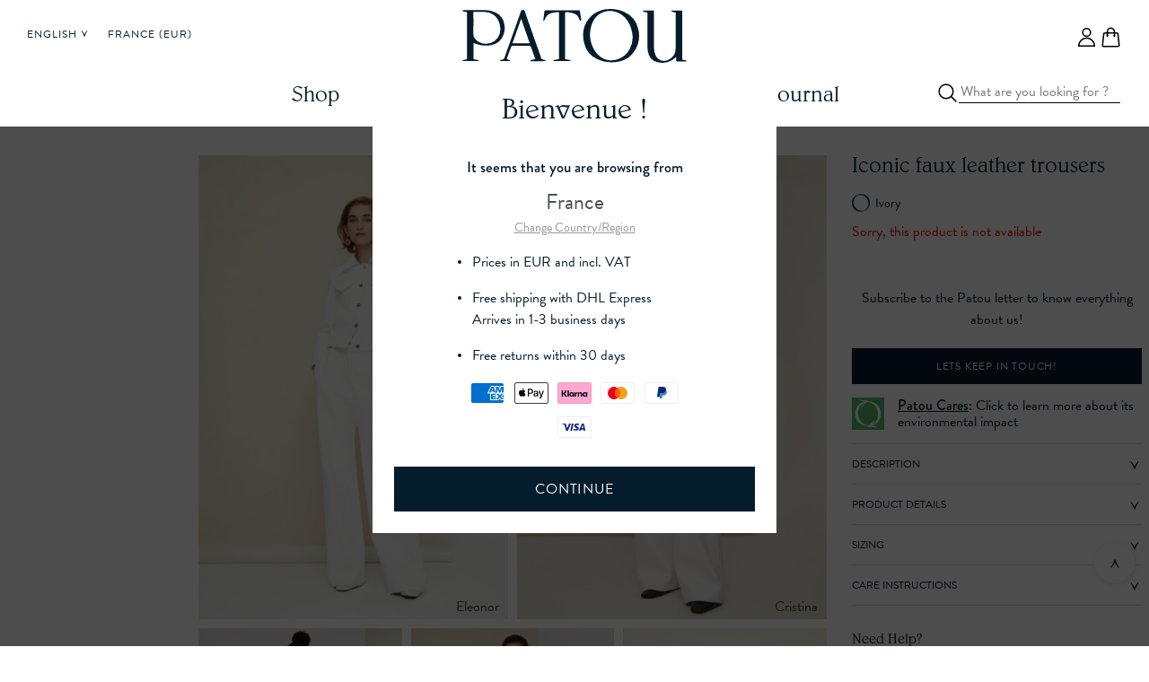

--- FILE ---
content_type: text/html; charset=utf-8
request_url: https://intl.patou.com/products/iconic-trousers-long-ivory
body_size: 66913
content:




<!doctype html>
<html class="no-js" lang="en" data-html>
<head>
  
<!-- OneTrust start -->
  <script crossorigin="anonymous" integrity="sha384-slOwJz5Qdh9W7DfzVmj7mQDsIJAMD42wK9nPEruJW1SSmCqWGVJP/DJQZO20ynN8" src="https://unpkg.com/custom-event-polyfill@1.0.7/polyfill.js"></script>
  <script type="text/javascript">
    // Custom event to trigger when consent has been loaded/updated
    function OptanonWrapper() {
      var consent = {
        necessary: true,
        performance: false,
        functional: false,
        tracking: false,
        social: false,
        analytical: false
      };

      // Get consent from dataLayer event
      for (var i = window.dataLayer.length - 1; i > -1; i--) {
        var evt = window.dataLayer[i];
        var propName = undefined;

        if (evt.hasOwnProperty("OneTrustLoaded")) {
          propName = "OneTrustLoaded";
          document.dispatchEvent(new CustomEvent("hideCookieBanner"));

        } else if (evt.hasOwnProperty("OnetrustActiveGroups")) {
          propName = "OnetrustActiveGroups";
          document.dispatchEvent(new CustomEvent("hideCookieBanner"));

          // Add event to dataLayer so we can track when consent is changed
          window.dataLayer.push({
            event: "OneTrustActiveGroupsUpdated"
          });
        }

        if (propName) {
          consent.necessary = evt[propName].indexOf(",1,") >= 0 || evt[propName].indexOf(",C0001,") >= 0;
          consent.performance = evt[propName].indexOf(",2,") >= 0 || evt[propName].indexOf(",C0002,") >= 0;
          consent.functional = evt[propName].indexOf(",3,") >= 0 || evt[propName].indexOf(",C0003,") >= 0;
          consent.tracking = evt[propName].indexOf(",4,") >= 0 || evt[propName].indexOf(",C0004,") >= 0;
          consent.social = evt[propName].indexOf(",5,") >= 0 || evt[propName].indexOf(",C0005,") >= 0;
          consent.analytical = evt[propName].indexOf(",10,") >= 0 || evt[propName].indexOf(",C0010,") >= 0;
          break;
        }
      }

      // Trigger custom event so other site scripts can hook into consent event
      document.dispatchEvent(new CustomEvent("oneTrustConsentUpdated", {detail: consent}));
    }
  </script>

  
    <script src="https://cdn.cookielaw.org/scripttemplates/otSDKStub.js" data-document-language="true" type="text/javascript" charset="UTF-8" data-domain-script="e6828484-af4f-4421-a55d-3bc6d66fa029"></script>
  
  <!-- OneTrust end -->



<!--
Elevar Data Layer V2

This file is automatically updated and should not be edited directly.

https://knowledge.getelevar.com/how-to-customize-data-layer-version-2

Updated: 2022-01-12 14:33:43+00:00
Version: 2.29.2
-->
<!-- Google Tag Manager -->
<script>
(function(w,d,s,l,i){w[l]=w[l]||[];w[l].push({"gtm.start":
  new Date().getTime(),event:"gtm.js"});var f=d.getElementsByTagName(s)[0],
  j=d.createElement(s),dl=l!="dataLayer"?"&l="+l:"";j.async=true;j.src=
  "https://www.googletagmanager.com/gtm.js?id="+i+dl;f.parentNode.insertBefore(j,f);
})(window,document,"script","dataLayer","GTM-KKJR3MT");
</script>
<!-- End Google Tag Manager -->
<script>
window.dataLayer = window.dataLayer || [];
</script>
<script id="elevar-gtm-suite-config" type="application/json">{"gtm_id": "GTM-KKJR3MT", "event_config": {"cart_reconcile": true, "cart_view": true, "checkout_complete": true, "checkout_step": true, "collection_view": true, "product_add_to_cart": true, "product_add_to_cart_ajax": true, "product_remove_from_cart": true, "product_select": true, "product_view": true, "search_results_view": true, "user": true, "save_order_notes": true}, "gtm_suite_script": "https://shopify-gtm-suite.getelevar.com/shops/e7ed7e94a4b944257bc72b331f083e8a81f7a881/2.29.2/gtm-suite.js"}</script>


  <meta charset="utf-8">
  <meta http-equiv="X-UA-Compatible" content="IE=edge">
  <meta name="viewport" content="width=device-width,initial-scale=1">
  <meta name="theme-color" content="rgba(0,0,0,0)">
  

  <link rel="icon" type="image/png" href="files/logo-patou-monogram-1000x1000.png">
  <link rel="canonical" href="https://intl.patou.com/products/iconic-trousers-long-ivory">

  <link rel="preconnect" href="https://cdn.shopify.com" crossorigin>
  <link rel="preconnect" href="https://code.jquery.com" crossorigin>
  <link rel="preconnect" href="https://fonts.shopifycdn.com" crossorigin>

  


<link rel="alternate" hreflang="en-GB" href="https://intl.patou.com/products/iconic-trousers-long-ivory" />
<link rel="alternate" hreflang="en-US" href="https://intl.patou.com/products/iconic-trousers-long-ivory" />

<link rel="alternate" hreflang="en-CA" href="https://intl.patou.com/products/iconic-trousers-long-ivory" />
<link rel="alternate" hreflang="fr-CA" href="https://intl.patou.com/fr/products/iconic-trousers-long-ivory" />
<link rel="alternate" hreflang="en-AU" href="https://intl.patou.com/products/iconic-trousers-long-ivory" />
<link rel="alternate" hreflang="en-HK" href="https://intl.patou.com/products/iconic-trousers-long-ivory" />
<link rel="alternate" hreflang="ja-JP" href="https://intl.patou.com/ja/products/iconic-trousers-long-ivory" />
<link rel="alternate" hreflang="zh-CN" href="https://intl.patou.com/zh-cn/products/iconic-trousers-long-ivory" />
<link rel="alternate" hreflang="ko-KR" href="https://intl.patou.com/ko/products/iconic-trousers-long-ivory" />
<link rel="alternate" hreflang="en-IE" href="https://www.patou.com/products/iconic-trousers-long-ivory" />
<link rel="alternate" hreflang="de-DE" href="https://www.patou.com/de/products/iconic-trousers-long-ivory" />
<link rel="alternate" hreflang="de-BE" href="https://www.patou.com/de/products/iconic-trousers-long-ivory" />
<link rel="alternate" hreflang="de-AT" href="https://www.patou.com/de/products/iconic-trousers-long-ivory" />

<link rel="alternate" hreflang="it-IT" href="https://www.patou.com/it/products/iconic-trousers-long-ivory" />
<link rel="alternate" hreflang="fr-BE" href="https://www.patou.com/fr/products/iconic-trousers-long-ivory" />
<link rel="alternate" hreflang="fr-FR" href="https://www.patou.com/fr/products/iconic-trousers-long-ivory" />
<link rel="alternate" hreflang="x-default" href="https://www.patou.com/products/iconic-trousers-long-ivory" /><meta name="facebook-domain-verification" content="nel7mz356742mlsgoaaq2ha25r2h4g"><meta name="google-site-verification" content="EwzB5UHI4y_7sTU0VGN5nbyDyR9mnKf-gDVMaWhtof4">

  <title>Patou | Iconic faux leather trousers</title>

  
    <meta name="description" content="Rethinking classics: tailored (faux) leather. An ivory faux leather revisitation on Patou’s iconic tailored trousers. Straight fit. Fastens via a gold-coloured JP-engraved button and zip at the front. Belt loops, two side pockets. Signature darts at the back. Lined.">
  

  

<meta property="og:site_name" content="Patou">
<meta property="og:url" content="https://intl.patou.com/products/iconic-trousers-long-ivory">
<meta property="og:title" content="Iconic faux leather trousers">
<meta property="og:type" content="product">
<meta property="og:description" content="Rethinking classics: tailored (faux) leather. An ivory faux leather revisitation on Patou’s iconic tailored trousers. Straight fit. Fastens via a gold-coloured JP-engraved button and zip at the front. Belt loops, two side pockets. Signature darts at the back. Lined.">
<meta property="og:price:amount" content="0.0">
<meta property="og:price:currency" content="EUR">
<meta property="og:image" content="http://intl.patou.com/cdn/shop/products/A20TR0020018002C-01_Eleonor_1024x1024.jpg?v=1654035174">
<meta property="og:image:secure_url" content="https://intl.patou.com/cdn/shop/products/A20TR0020018002C-01_Eleonor_1024x1024.jpg?v=1654035174">
<meta name="twitter:card" content="summary_large_image">
<meta name="twitter:title" content="Iconic faux leather trousers">

<script type="application/ld+json">

[
  {
    "@context": "http://schema.org/",
    "@type": "Product",
    "productID": "32137277341749",
    "inProductGroupWithID": "4599071440949",
    "brand": {
      "@type": "Brand",
      "name": "PATOU"
    },
    "name": "Iconic faux leather trousers - Ivory - 34",
    "description": "Rethinking classics: tailored (faux) leather.\n\nAn ivory faux leather revisitation on Patou’s iconic tailored trousers. Straight fit. Fastens via a gold-coloured JP-engraved button and zip at the front. Belt loops, two side pockets. Signature darts at the back. Lined.",
    "image": "https://intl.patou.com/cdn/shop/products/A20TR0020018002C-01_Eleonor_grande.jpg?v=1654035174",
    "model": "TR0020018",
    "color": "Ivory",
    "size": "34",
    "mpn": "TR0020018002C",
    "gtin": "3665767028444",
    "sku": "3665767028444",
    "offers": {
      "@type": "Offer",
      "price": "0.0",
      "priceCurrency": null,
      "priceValidUntil": "2028-02-01",
      "url": "https://intl.patou.com/products/iconic-trousers-long-ivory?variant=32137277341749&_country_code=",
      "itemCondition": "http://schema.org/NewCondition",
      "availability": "http://schema.org/OutOfStock"
    }
  },

  {
    "@context": "http://schema.org/",
    "@type": "Product",
    "productID": "32137277374517",
    "inProductGroupWithID": "4599071440949",
    "brand": {
      "@type": "Brand",
      "name": "PATOU"
    },
    "name": "Iconic faux leather trousers - Ivory - 36",
    "description": "Rethinking classics: tailored (faux) leather.\n\nAn ivory faux leather revisitation on Patou’s iconic tailored trousers. Straight fit. Fastens via a gold-coloured JP-engraved button and zip at the front. Belt loops, two side pockets. Signature darts at the back. Lined.",
    "image": "https://intl.patou.com/cdn/shop/products/A20TR0020018002C-01_Eleonor_grande.jpg?v=1654035174",
    "model": "TR0020018",
    "color": "Ivory",
    "size": "36",
    "mpn": "TR0020018002C",
    "gtin": "3665767028451",
    "sku": "3665767028451",
    "offers": {
      "@type": "Offer",
      "price": "0.0",
      "priceCurrency": null,
      "priceValidUntil": "2028-02-01",
      "url": "https://intl.patou.com/products/iconic-trousers-long-ivory?variant=32137277374517&_country_code=",
      "itemCondition": "http://schema.org/NewCondition",
      "availability": "http://schema.org/OutOfStock"
    }
  },

  {
    "@context": "http://schema.org/",
    "@type": "Product",
    "productID": "32137277407285",
    "inProductGroupWithID": "4599071440949",
    "brand": {
      "@type": "Brand",
      "name": "PATOU"
    },
    "name": "Iconic faux leather trousers - Ivory - 38",
    "description": "Rethinking classics: tailored (faux) leather.\n\nAn ivory faux leather revisitation on Patou’s iconic tailored trousers. Straight fit. Fastens via a gold-coloured JP-engraved button and zip at the front. Belt loops, two side pockets. Signature darts at the back. Lined.",
    "image": "https://intl.patou.com/cdn/shop/products/A20TR0020018002C-01_Eleonor_grande.jpg?v=1654035174",
    "model": "TR0020018",
    "color": "Ivory",
    "size": "38",
    "mpn": "TR0020018002C",
    "gtin": "3665767028468",
    "sku": "3665767028468",
    "offers": {
      "@type": "Offer",
      "price": "0.0",
      "priceCurrency": null,
      "priceValidUntil": "2028-02-01",
      "url": "https://intl.patou.com/products/iconic-trousers-long-ivory?variant=32137277407285&_country_code=",
      "itemCondition": "http://schema.org/NewCondition",
      "availability": "http://schema.org/OutOfStock"
    }
  },

  {
    "@context": "http://schema.org/",
    "@type": "Product",
    "productID": "32137277440053",
    "inProductGroupWithID": "4599071440949",
    "brand": {
      "@type": "Brand",
      "name": "PATOU"
    },
    "name": "Iconic faux leather trousers - Ivory - 40",
    "description": "Rethinking classics: tailored (faux) leather.\n\nAn ivory faux leather revisitation on Patou’s iconic tailored trousers. Straight fit. Fastens via a gold-coloured JP-engraved button and zip at the front. Belt loops, two side pockets. Signature darts at the back. Lined.",
    "image": "https://intl.patou.com/cdn/shop/products/A20TR0020018002C-01_Eleonor_grande.jpg?v=1654035174",
    "model": "TR0020018",
    "color": "Ivory",
    "size": "40",
    "mpn": "TR0020018002C",
    "gtin": "3665767028475",
    "sku": "3665767028475",
    "offers": {
      "@type": "Offer",
      "price": "0.0",
      "priceCurrency": null,
      "priceValidUntil": "2028-02-01",
      "url": "https://intl.patou.com/products/iconic-trousers-long-ivory?variant=32137277440053&_country_code=",
      "itemCondition": "http://schema.org/NewCondition",
      "availability": "http://schema.org/OutOfStock"
    }
  },

  {
    "@context": "http://schema.org/",
    "@type": "Product",
    "productID": "32137277472821",
    "inProductGroupWithID": "4599071440949",
    "brand": {
      "@type": "Brand",
      "name": "PATOU"
    },
    "name": "Iconic faux leather trousers - Ivory - 42",
    "description": "Rethinking classics: tailored (faux) leather.\n\nAn ivory faux leather revisitation on Patou’s iconic tailored trousers. Straight fit. Fastens via a gold-coloured JP-engraved button and zip at the front. Belt loops, two side pockets. Signature darts at the back. Lined.",
    "image": "https://intl.patou.com/cdn/shop/products/A20TR0020018002C-01_Eleonor_grande.jpg?v=1654035174",
    "model": "TR0020018",
    "color": "Ivory",
    "size": "42",
    "mpn": "TR0020018002C",
    "gtin": "3665767028482",
    "sku": "3665767028482",
    "offers": {
      "@type": "Offer",
      "price": "0.0",
      "priceCurrency": null,
      "priceValidUntil": "2028-02-01",
      "url": "https://intl.patou.com/products/iconic-trousers-long-ivory?variant=32137277472821&_country_code=",
      "itemCondition": "http://schema.org/NewCondition",
      "availability": "http://schema.org/OutOfStock"
    }
  }
]
</script><script type="application/ld+json">
{
  "@context": "http://schema.org/",
  "@type": "Organization",
  "name": "Patou",
  "url": "https://www.patou.com/",
  "logo": "https://intl.patou.com/cdn/shop/t/196/assets/logo-patou-navy.svg?v=1634940831055757901693303320",
  "email": "information@patou.fr",
  "telephone": "+33142012369"
}
</script>

  <script src="https://code.jquery.com/jquery-3.5.1.min.js" integrity="sha256-9/aliU8dGd2tb6OSsuzixeV4y/faTqgFtohetphbbj0=" crossorigin="anonymous"></script>

  
  
<script>window.performance && window.performance.mark && window.performance.mark('shopify.content_for_header.start');</script><meta id="shopify-digital-wallet" name="shopify-digital-wallet" content="/27928133685/digital_wallets/dialog">
<link rel="alternate" type="application/json+oembed" href="https://intl.patou.com/products/iconic-trousers-long-ivory.oembed">
<script async="async" src="/checkouts/internal/preloads.js?locale=en-FR"></script>
<script id="shopify-features" type="application/json">{"accessToken":"544c1ddce08bee5a0733b27222e37194","betas":["rich-media-storefront-analytics"],"domain":"intl.patou.com","predictiveSearch":true,"shopId":27928133685,"locale":"en"}</script>
<script>var Shopify = Shopify || {};
Shopify.shop = "patou-intl.myshopify.com";
Shopify.locale = "en";
Shopify.currency = {"active":"EUR","rate":"1.0"};
Shopify.country = "FR";
Shopify.theme = {"name":"[INTL] V2.12.0","id":152527077711,"schema_name":"Dawn","schema_version":"4.0.0","theme_store_id":null,"role":"main"};
Shopify.theme.handle = "null";
Shopify.theme.style = {"id":null,"handle":null};
Shopify.cdnHost = "intl.patou.com/cdn";
Shopify.routes = Shopify.routes || {};
Shopify.routes.root = "/";</script>
<script type="module">!function(o){(o.Shopify=o.Shopify||{}).modules=!0}(window);</script>
<script>!function(o){function n(){var o=[];function n(){o.push(Array.prototype.slice.apply(arguments))}return n.q=o,n}var t=o.Shopify=o.Shopify||{};t.loadFeatures=n(),t.autoloadFeatures=n()}(window);</script>
<script id="shop-js-analytics" type="application/json">{"pageType":"product"}</script>
<script defer="defer" async type="module" src="//intl.patou.com/cdn/shopifycloud/shop-js/modules/v2/client.init-shop-cart-sync_BN7fPSNr.en.esm.js"></script>
<script defer="defer" async type="module" src="//intl.patou.com/cdn/shopifycloud/shop-js/modules/v2/chunk.common_Cbph3Kss.esm.js"></script>
<script defer="defer" async type="module" src="//intl.patou.com/cdn/shopifycloud/shop-js/modules/v2/chunk.modal_DKumMAJ1.esm.js"></script>
<script type="module">
  await import("//intl.patou.com/cdn/shopifycloud/shop-js/modules/v2/client.init-shop-cart-sync_BN7fPSNr.en.esm.js");
await import("//intl.patou.com/cdn/shopifycloud/shop-js/modules/v2/chunk.common_Cbph3Kss.esm.js");
await import("//intl.patou.com/cdn/shopifycloud/shop-js/modules/v2/chunk.modal_DKumMAJ1.esm.js");

  window.Shopify.SignInWithShop?.initShopCartSync?.({"fedCMEnabled":true,"windoidEnabled":true});

</script>
<script id="__st">var __st={"a":27928133685,"offset":3600,"reqid":"aab8691f-4bb7-4c16-8afd-af4b1850e0ad-1769910007","pageurl":"intl.patou.com\/products\/iconic-trousers-long-ivory","u":"4d59bd64adc8","p":"product","rtyp":"product","rid":4599071440949};</script>
<script>window.ShopifyPaypalV4VisibilityTracking = true;</script>
<script id="form-persister">!function(){'use strict';const t='contact',e='new_comment',n=[[t,t],['blogs',e],['comments',e],[t,'customer']],o='password',r='form_key',c=['recaptcha-v3-token','g-recaptcha-response','h-captcha-response',o],s=()=>{try{return window.sessionStorage}catch{return}},i='__shopify_v',u=t=>t.elements[r],a=function(){const t=[...n].map((([t,e])=>`form[action*='/${t}']:not([data-nocaptcha='true']) input[name='form_type'][value='${e}']`)).join(',');var e;return e=t,()=>e?[...document.querySelectorAll(e)].map((t=>t.form)):[]}();function m(t){const e=u(t);a().includes(t)&&(!e||!e.value)&&function(t){try{if(!s())return;!function(t){const e=s();if(!e)return;const n=u(t);if(!n)return;const o=n.value;o&&e.removeItem(o)}(t);const e=Array.from(Array(32),(()=>Math.random().toString(36)[2])).join('');!function(t,e){u(t)||t.append(Object.assign(document.createElement('input'),{type:'hidden',name:r})),t.elements[r].value=e}(t,e),function(t,e){const n=s();if(!n)return;const r=[...t.querySelectorAll(`input[type='${o}']`)].map((({name:t})=>t)),u=[...c,...r],a={};for(const[o,c]of new FormData(t).entries())u.includes(o)||(a[o]=c);n.setItem(e,JSON.stringify({[i]:1,action:t.action,data:a}))}(t,e)}catch(e){console.error('failed to persist form',e)}}(t)}const f=t=>{if('true'===t.dataset.persistBound)return;const e=function(t,e){const n=function(t){return'function'==typeof t.submit?t.submit:HTMLFormElement.prototype.submit}(t).bind(t);return function(){let t;return()=>{t||(t=!0,(()=>{try{e(),n()}catch(t){(t=>{console.error('form submit failed',t)})(t)}})(),setTimeout((()=>t=!1),250))}}()}(t,(()=>{m(t)}));!function(t,e){if('function'==typeof t.submit&&'function'==typeof e)try{t.submit=e}catch{}}(t,e),t.addEventListener('submit',(t=>{t.preventDefault(),e()})),t.dataset.persistBound='true'};!function(){function t(t){const e=(t=>{const e=t.target;return e instanceof HTMLFormElement?e:e&&e.form})(t);e&&m(e)}document.addEventListener('submit',t),document.addEventListener('DOMContentLoaded',(()=>{const e=a();for(const t of e)f(t);var n;n=document.body,new window.MutationObserver((t=>{for(const e of t)if('childList'===e.type&&e.addedNodes.length)for(const t of e.addedNodes)1===t.nodeType&&'FORM'===t.tagName&&a().includes(t)&&f(t)})).observe(n,{childList:!0,subtree:!0,attributes:!1}),document.removeEventListener('submit',t)}))}()}();</script>
<script integrity="sha256-4kQ18oKyAcykRKYeNunJcIwy7WH5gtpwJnB7kiuLZ1E=" data-source-attribution="shopify.loadfeatures" defer="defer" src="//intl.patou.com/cdn/shopifycloud/storefront/assets/storefront/load_feature-a0a9edcb.js" crossorigin="anonymous"></script>
<script data-source-attribution="shopify.dynamic_checkout.dynamic.init">var Shopify=Shopify||{};Shopify.PaymentButton=Shopify.PaymentButton||{isStorefrontPortableWallets:!0,init:function(){window.Shopify.PaymentButton.init=function(){};var t=document.createElement("script");t.src="https://intl.patou.com/cdn/shopifycloud/portable-wallets/latest/portable-wallets.en.js",t.type="module",document.head.appendChild(t)}};
</script>
<script data-source-attribution="shopify.dynamic_checkout.buyer_consent">
  function portableWalletsHideBuyerConsent(e){var t=document.getElementById("shopify-buyer-consent"),n=document.getElementById("shopify-subscription-policy-button");t&&n&&(t.classList.add("hidden"),t.setAttribute("aria-hidden","true"),n.removeEventListener("click",e))}function portableWalletsShowBuyerConsent(e){var t=document.getElementById("shopify-buyer-consent"),n=document.getElementById("shopify-subscription-policy-button");t&&n&&(t.classList.remove("hidden"),t.removeAttribute("aria-hidden"),n.addEventListener("click",e))}window.Shopify?.PaymentButton&&(window.Shopify.PaymentButton.hideBuyerConsent=portableWalletsHideBuyerConsent,window.Shopify.PaymentButton.showBuyerConsent=portableWalletsShowBuyerConsent);
</script>
<script data-source-attribution="shopify.dynamic_checkout.cart.bootstrap">document.addEventListener("DOMContentLoaded",(function(){function t(){return document.querySelector("shopify-accelerated-checkout-cart, shopify-accelerated-checkout")}if(t())Shopify.PaymentButton.init();else{new MutationObserver((function(e,n){t()&&(Shopify.PaymentButton.init(),n.disconnect())})).observe(document.body,{childList:!0,subtree:!0})}}));
</script>
<link rel="stylesheet" media="screen" href="//intl.patou.com/cdn/shop/t/196/compiled_assets/styles.css?v=32042">
<script id="sections-script" data-sections="redirect-to-www,fostr-main-product,fostr-product-recommendations,header" defer="defer" src="//intl.patou.com/cdn/shop/t/196/compiled_assets/scripts.js?v=32042"></script>
<script>window.performance && window.performance.mark && window.performance.mark('shopify.content_for_header.end');</script>

<style>

    @font-face{font-family:canada-type-gibson;src:url(https://use.typekit.net/af/aa1d64/00000000000000003b9b387a/27/l?primer=7cdcb44be4a7db8877ffa5c0007b8dd865b3bbc383831fe2ea177f62257a9191&fvd=n3&v=3) format("woff2"),url(https://use.typekit.net/af/aa1d64/00000000000000003b9b387a/27/d?primer=7cdcb44be4a7db8877ffa5c0007b8dd865b3bbc383831fe2ea177f62257a9191&fvd=n3&v=3) format("woff"),url(https://use.typekit.net/af/aa1d64/00000000000000003b9b387a/27/a?primer=7cdcb44be4a7db8877ffa5c0007b8dd865b3bbc383831fe2ea177f62257a9191&fvd=n3&v=3) format("opentype");font-weight:300;font-style:normal;font-display:auto;}


    :root {
        /* COLOUR */
        --fostr-colour-brand-black: #000;
        --fostr-colour-brand-white: #FFF;
        --fostr-colour-brand-light-grey: #EEEEEE;
        --fostr-colour-brand-lightest-grey: #F7F7F7;
        --fostr-colour-brand-border-grey: #DDD;
        --fostr-colour-brand-lighter-text: #717171;

        /* TYPOGRAPHY */
        /** HEADING **/
        --fostr-typography-heading-color: #000;
        --fostr-typography-heading-font-family: TimesNewRoman,'Times New Roman',Times,Georgia,serif;
        --fostr-typography-heading-font-style: italic;
        --fostr-typography-heading-font-weight: 400;
        --fostr-typography-heading-letter-spacing: 0.06rem;
        --fostr-typography-heading-line-height: 1.1;
        --fostr-typography-heading-margin-bottom: 15px;
        --fostr-typography-heading-font-size-1: 4.8rem;
        --fostr-typography-heading-font-size-2: 3.6rem;
        --fostr-typography-heading-font-size-3: 3.0rem;
        --fostr-typography-heading-font-size-4: 2.4rem;
        --fostr-typography-heading-font-size-5: 1.8rem;
        --fostr-typography-heading-font-size-6: 1.6rem;
        --fostr-typography-heading-font-size-7: 1.5rem;
        --fostr-typography-heading-font-size-8: 1.3rem;

        /** PARAGRAPH **/
        --fostr-typography-paragraph-color: #000;
        --fostr-typography-paragraph-color-alt: #717171;
        --fostr-typography-paragraph-font-family: TimesNewRoman,'Times New Roman',Times,Georgia,serif;
        --fostr-typography-paragraph-font-style: normal;
        --fostr-typography-paragraph-font-weight: 400;
        --fostr-typography-paragraph-letter-spacing: 0;
        --fostr-typography-paragraph-line-height: 1.35;
        --fostr-typography-paragraph-margin-bottom: 30px;
        --fostr-typography-paragraph-font-size-1: 2.4rem;
        --fostr-typography-paragraph-font-size-2: 1.8rem;
        --fostr-typography-paragraph-font-size-3: 1.5rem;
        --fostr-typography-paragraph-font-size-4: 1.3rem;
        --fostr-typography-paragraph-font-size-5: 1.1rem;

        /* ALTERNATIVE */
        --fostr-typography-alternate-color: #000;
        --fostr-typography-alternate-color-alt: #717171;
        --fostr-typography-alternate-font-family: canada-type-gibson, sans-serif;
        --fostr-typography-alternate-font-style: normal;
        --fostr-typography-alternate-font-weight: 350;
        --fostr-typography-alternate-letter-spacing: 0.06rem;
        --fostr-typography-alternate-line-height: 1.35;
        --fostr-typography-alternate-margin-bottom: 15px;
        --fostr-typography-alternate-font-size-1: 1.2rem;
        --fostr-typography-alternate-font-size-2: 1.1rem;
        --fostr-typography-alternate-font-size-3: 1.0rem;


        /* GRID */
        --fostr-grid-container-display: grid;
        --fostr-grid-container-template-columns-none: none;
        --fostr-grid-container-template-columns-mobile: repeat(2, 1fr);
        --fostr-grid-container-template-columns-xl: repeat(12, 1fr);
        --fostr-grid-container-template-columns-l: repeat(8, 1fr);
        --fostr-grid-container-template-columns-m: repeat(4, 1fr);
        --fostr-grid-container-template-columns-s: repeat(3, 1fr);
        --fostr-grid-container-gap-mobile: 15px;
        --fostr-grid-container-gap: 30px;
        --fostr-grid-container-padding-mobile: 15px;
        --fostr-grid-container-padding: 30px;

        --fostr-grid-example-container-background: #FF00003D;
        --fostr-grid-example-grid-background: #FF00003D;
        --fostr-grid-example-grid-border: 1px solid red;


        /* SPACING */
        --fostr-spacing-convention-base: 30px;
        --fostr-spacing-convention-alt: 15px;
        --fostr-spacing-convention-1: 2px;
        --fostr-spacing-convention-2: 5px;
        --fostr-spacing-convention-3: 10px;
        --fostr-spacing-convention-4: 15px;
        --fostr-spacing-convention-5: 20px;
        --fostr-spacing-convention-6: 25px;
        --fostr-spacing-convention-7: 30px;
        --fostr-spacing-convention-8: 40px;
        --fostr-spacing-convention-9: 50px;
        --fostr-spacing-convention-10: 60px;

        /* BUTTONS */
        --fostr-buttons-font-size: 12px;
        --fostr-buttons-line-height: 11px;
        --fostr-buttons-letter-spacing: 0.72px;
        --fostr-buttons-text-alignment: center;
        --fostr-buttons-text-transform: uppercase;
        --fostr-buttons-height: 30px;
        --fostr-buttons-alt-height: 40px;
        --fostr-buttons-width: auto;
        --fostr-buttons-padding: 9px 30px;
        --fostr-buttons-alt-padding: 15px 30px;
        --fostr-buttons-font-family: canada-type-gibson, sans-serif;
        --fostr-buttons-cursor: pointer;

        --fostr-buttons-default-color: #FFF;
        --fostr-buttons-default-background: #000;
        --fostr-buttons-default-border: 1px solid #000;

        --fostr-buttons-default-hover-color: #000;
        --fostr-buttons-default-hover-background: #FFF;
        --fostr-buttons-default-hover-border: 1px solid #000;

        --fostr-buttons-alt-color: #000;
        --fostr-buttons-alt-background: rgba(0, 0, 0, 0);;
        --fostr-buttons-alt-border: 1px solid #000;

        --fostr-buttons-alt-hover-color: #FFF;
        --fostr-buttons-alt-hover-background: #000;
        --fostr-buttons-alt-hover-border: 1px solid #000;

        --fostr-buttons-alt-invert-color: #FFF;
        --fostr-buttons-alt-invert-background: rgba(0, 0, 0, 0);;
        --fostr-buttons-alt-invert-border: 1px solid #FFF;

        --fostr-buttons-alt-invert-hover-color: #FFF;
        --fostr-buttons-alt-invert-hover-background: #000;
        --fostr-buttons-alt-invert-hover-border: 1px solid #000;

        /* ANCHORS */
        --fostr-anchors-font-size: 13px;
        --fostr-anchors-font-size-alt: 15px;
        --fostr-anchors-font-family: TimesNewRoman,'Times New Roman',Times,Georgia,serif;
        --fostr-anchors-text-alignment: left;
        --fostr-anchors-letter-spacing: 0;
        --fostr-anchors-line-height: 15px;
        --fostr-anchors-color: #000;
        --fostr-anchors-cursor: pointer;
    }
</style>
<script src="//intl.patou.com/cdn/shop/t/196/assets/flow-tasks.js?v=154791770527442536491693303233"></script>
<script>
  (function (f, l, o, w, i, n, g) {
    f[i] = f[i] || {};
    f[i].set = f[i].set || function () {
      (f[i].q = f[i].q || []).push(arguments);
    };
    f[i].initialized = 0;
    n = l.createElement(o);
    n.src = w;
    n.async = 1;
    g = l.getElementsByTagName(o)[0];
    g.parentNode.insertBefore(n, g);
  })(window, document, 'script', 'https://shopify-cdn.flow.io/patou/js/v0/flow.js?shop=patou-intl.myshopify.com', 'Flow');

  

  Flow.set('on', 'loaded', function () {
    Flow.init({ force: true });
  });

  Flow.set('on', 'ready', function () {
    Flow.variants.localize();
    Flow.on('pageview.checkout_step_1', FlowTasks.replaceReturnToCart);
    Flow.on('pageview.checkout_step_2', FlowTasks.replaceReturnToCart);
    Flow.on('pageview.checkout_step_3', FlowTasks.replaceReturnToCart);
  });
</script>





  <script src="https://www.youtube.com/iframe_api" async="async"></script>
  <script src="https://player.vimeo.com/api/player.js" async="async"></script>

  

  

  <style>

/**
 * Settings
 */
:root {
  --color-primary:    #051C2C;
  --color-secondary:  #6F7376;
  --color-light-pink: #FCF5F1;
  --color-white:      #FFFFFF;
  --color-offwhite:   #F0EFE8;
  --color-light-grey: #F8F8F8;
  --colour-grey:      #DDDDDD;
  --color-mid-grey:   #D8DADB;
  --color-dark-grey:  #00142A;
  --color-black:      #000000;
  --color-light-grey-secondary: #DEE2E6;
  --color-muted: #6C757D;

  --font-family-heading: Belwe, HelveticaNeue, Helvetica Neue, serif;
  --font-family-heading-mono: Belwe,HelveticaNeue,Helvetica Neue,serif;
  --font-family-body: brandon-grotesque, HelveticaNeue, Helvetica Neue, sans-serif;

  --font-size-xs:     0.75rem;
  --font-size-sm:     0.875rem;
  --font-size-base:   1rem;
  --font-size-lg:     1.125rem;
  --font-size-xl:     1.25rem;
  --font-size-2xl:    1.5rem;
  --font-size-3xl:    1.75rem;
  --font-size-8xl:    3rem;
  --font-size-10xl:    3.5rem;
  --font-size-14xl:   4.5rem;
  --font-size-16xl:   5rem;

  --font-black: 900;
  --font-heavy: 700;
  --font-medium: 400;
  --font-light: 300;

}

</style>


  <link href="//intl.patou.com/cdn/shop/t/196/assets/base.css?v=94255782973762956291693303192" rel="stylesheet" type="text/css" media="all" />
  <link href="//intl.patou.com/cdn/shop/t/196/assets/patou-vendor.css?v=57850111602046503531693303363" rel="stylesheet" type="text/css" media="all" />
  <link href="//intl.patou.com/cdn/shop/t/196/assets/patou-base.css?v=108564517311881067161693303360" rel="stylesheet" type="text/css" media="all" />
  <link href="//intl.patou.com/cdn/shop/t/196/assets/base-patou.css?v=64730307637289336571693303191" rel="stylesheet" type="text/css" media="all" />
  <link href="//intl.patou.com/cdn/shop/t/196/assets/theme.scss.css?v=169304175805064211061710760001" rel="stylesheet" type="text/css" media="all" />
  <link href="//intl.patou.com/cdn/shop/t/196/assets/app.scss.css?v=153281982624259522391693303189" rel="stylesheet" type="text/css" media="all" />
  <link href="//intl.patou.com/cdn/shop/t/196/assets/localization-form.css?v=70607037877446959571710760001" rel="stylesheet" type="text/css" media="all" />
  <link href="//intl.patou.com/cdn/shop/t/196/assets/wishlist-app-styling.css?v=143683532964400633761693303399" rel="stylesheet" type="text/css" media="all" />
<script>
    document.documentElement.className = document.documentElement.className.replace('no-js', 'js');
    if (Shopify.designMode) {
      document.documentElement.classList.add('shopify-design-mode');
    }
  </script>

  <script>
    window.shopUrl = 'https://intl.patou.com';

    window.shopifyRequest = {
      path: `/products/iconic-trousers-long-ivory`,
      page_type: `product`,
      locale: {
        iso_code: `en`,
        primary: true,
      },
    };

    window.routes = {
      cart_url: '/cart',
      cart_add_url: '/cart/add',
      cart_change_url: '/cart/change',
      cart_update_url: '/cart/update',
      predictive_search_url: '/search/suggest'
    };

    window.cartStrings = {
      error: `There was an error while updating your cart. Please try again.`,
      quantityError: `You can only add [quantity] of this item to your cart.`
    }

    window.variantStrings = {
      addToCart: `Add to Bag`,
      soldOut: `Sold out`,
      unavailable: `Unavailable`,
    }

    window.accessibilityStrings = {
      imageAvailable: `Image [index] is now available in gallery view`,
      shareSuccess: `Great! You shared it.`,
      pauseSlideshow: `Pause slideshow`,
      playSlideshow: `Play slideshow`,
    }

    window.shopTheLookStrings = {
      viewProduct: `Discover this product`,
    }
  </script>

  
<link href="https://monorail-edge.shopifysvc.com" rel="dns-prefetch">
<script>(function(){if ("sendBeacon" in navigator && "performance" in window) {try {var session_token_from_headers = performance.getEntriesByType('navigation')[0].serverTiming.find(x => x.name == '_s').description;} catch {var session_token_from_headers = undefined;}var session_cookie_matches = document.cookie.match(/_shopify_s=([^;]*)/);var session_token_from_cookie = session_cookie_matches && session_cookie_matches.length === 2 ? session_cookie_matches[1] : "";var session_token = session_token_from_headers || session_token_from_cookie || "";function handle_abandonment_event(e) {var entries = performance.getEntries().filter(function(entry) {return /monorail-edge.shopifysvc.com/.test(entry.name);});if (!window.abandonment_tracked && entries.length === 0) {window.abandonment_tracked = true;var currentMs = Date.now();var navigation_start = performance.timing.navigationStart;var payload = {shop_id: 27928133685,url: window.location.href,navigation_start,duration: currentMs - navigation_start,session_token,page_type: "product"};window.navigator.sendBeacon("https://monorail-edge.shopifysvc.com/v1/produce", JSON.stringify({schema_id: "online_store_buyer_site_abandonment/1.1",payload: payload,metadata: {event_created_at_ms: currentMs,event_sent_at_ms: currentMs}}));}}window.addEventListener('pagehide', handle_abandonment_event);}}());</script>
<script id="web-pixels-manager-setup">(function e(e,d,r,n,o){if(void 0===o&&(o={}),!Boolean(null===(a=null===(i=window.Shopify)||void 0===i?void 0:i.analytics)||void 0===a?void 0:a.replayQueue)){var i,a;window.Shopify=window.Shopify||{};var t=window.Shopify;t.analytics=t.analytics||{};var s=t.analytics;s.replayQueue=[],s.publish=function(e,d,r){return s.replayQueue.push([e,d,r]),!0};try{self.performance.mark("wpm:start")}catch(e){}var l=function(){var e={modern:/Edge?\/(1{2}[4-9]|1[2-9]\d|[2-9]\d{2}|\d{4,})\.\d+(\.\d+|)|Firefox\/(1{2}[4-9]|1[2-9]\d|[2-9]\d{2}|\d{4,})\.\d+(\.\d+|)|Chrom(ium|e)\/(9{2}|\d{3,})\.\d+(\.\d+|)|(Maci|X1{2}).+ Version\/(15\.\d+|(1[6-9]|[2-9]\d|\d{3,})\.\d+)([,.]\d+|)( \(\w+\)|)( Mobile\/\w+|) Safari\/|Chrome.+OPR\/(9{2}|\d{3,})\.\d+\.\d+|(CPU[ +]OS|iPhone[ +]OS|CPU[ +]iPhone|CPU IPhone OS|CPU iPad OS)[ +]+(15[._]\d+|(1[6-9]|[2-9]\d|\d{3,})[._]\d+)([._]\d+|)|Android:?[ /-](13[3-9]|1[4-9]\d|[2-9]\d{2}|\d{4,})(\.\d+|)(\.\d+|)|Android.+Firefox\/(13[5-9]|1[4-9]\d|[2-9]\d{2}|\d{4,})\.\d+(\.\d+|)|Android.+Chrom(ium|e)\/(13[3-9]|1[4-9]\d|[2-9]\d{2}|\d{4,})\.\d+(\.\d+|)|SamsungBrowser\/([2-9]\d|\d{3,})\.\d+/,legacy:/Edge?\/(1[6-9]|[2-9]\d|\d{3,})\.\d+(\.\d+|)|Firefox\/(5[4-9]|[6-9]\d|\d{3,})\.\d+(\.\d+|)|Chrom(ium|e)\/(5[1-9]|[6-9]\d|\d{3,})\.\d+(\.\d+|)([\d.]+$|.*Safari\/(?![\d.]+ Edge\/[\d.]+$))|(Maci|X1{2}).+ Version\/(10\.\d+|(1[1-9]|[2-9]\d|\d{3,})\.\d+)([,.]\d+|)( \(\w+\)|)( Mobile\/\w+|) Safari\/|Chrome.+OPR\/(3[89]|[4-9]\d|\d{3,})\.\d+\.\d+|(CPU[ +]OS|iPhone[ +]OS|CPU[ +]iPhone|CPU IPhone OS|CPU iPad OS)[ +]+(10[._]\d+|(1[1-9]|[2-9]\d|\d{3,})[._]\d+)([._]\d+|)|Android:?[ /-](13[3-9]|1[4-9]\d|[2-9]\d{2}|\d{4,})(\.\d+|)(\.\d+|)|Mobile Safari.+OPR\/([89]\d|\d{3,})\.\d+\.\d+|Android.+Firefox\/(13[5-9]|1[4-9]\d|[2-9]\d{2}|\d{4,})\.\d+(\.\d+|)|Android.+Chrom(ium|e)\/(13[3-9]|1[4-9]\d|[2-9]\d{2}|\d{4,})\.\d+(\.\d+|)|Android.+(UC? ?Browser|UCWEB|U3)[ /]?(15\.([5-9]|\d{2,})|(1[6-9]|[2-9]\d|\d{3,})\.\d+)\.\d+|SamsungBrowser\/(5\.\d+|([6-9]|\d{2,})\.\d+)|Android.+MQ{2}Browser\/(14(\.(9|\d{2,})|)|(1[5-9]|[2-9]\d|\d{3,})(\.\d+|))(\.\d+|)|K[Aa][Ii]OS\/(3\.\d+|([4-9]|\d{2,})\.\d+)(\.\d+|)/},d=e.modern,r=e.legacy,n=navigator.userAgent;return n.match(d)?"modern":n.match(r)?"legacy":"unknown"}(),u="modern"===l?"modern":"legacy",c=(null!=n?n:{modern:"",legacy:""})[u],f=function(e){return[e.baseUrl,"/wpm","/b",e.hashVersion,"modern"===e.buildTarget?"m":"l",".js"].join("")}({baseUrl:d,hashVersion:r,buildTarget:u}),m=function(e){var d=e.version,r=e.bundleTarget,n=e.surface,o=e.pageUrl,i=e.monorailEndpoint;return{emit:function(e){var a=e.status,t=e.errorMsg,s=(new Date).getTime(),l=JSON.stringify({metadata:{event_sent_at_ms:s},events:[{schema_id:"web_pixels_manager_load/3.1",payload:{version:d,bundle_target:r,page_url:o,status:a,surface:n,error_msg:t},metadata:{event_created_at_ms:s}}]});if(!i)return console&&console.warn&&console.warn("[Web Pixels Manager] No Monorail endpoint provided, skipping logging."),!1;try{return self.navigator.sendBeacon.bind(self.navigator)(i,l)}catch(e){}var u=new XMLHttpRequest;try{return u.open("POST",i,!0),u.setRequestHeader("Content-Type","text/plain"),u.send(l),!0}catch(e){return console&&console.warn&&console.warn("[Web Pixels Manager] Got an unhandled error while logging to Monorail."),!1}}}}({version:r,bundleTarget:l,surface:e.surface,pageUrl:self.location.href,monorailEndpoint:e.monorailEndpoint});try{o.browserTarget=l,function(e){var d=e.src,r=e.async,n=void 0===r||r,o=e.onload,i=e.onerror,a=e.sri,t=e.scriptDataAttributes,s=void 0===t?{}:t,l=document.createElement("script"),u=document.querySelector("head"),c=document.querySelector("body");if(l.async=n,l.src=d,a&&(l.integrity=a,l.crossOrigin="anonymous"),s)for(var f in s)if(Object.prototype.hasOwnProperty.call(s,f))try{l.dataset[f]=s[f]}catch(e){}if(o&&l.addEventListener("load",o),i&&l.addEventListener("error",i),u)u.appendChild(l);else{if(!c)throw new Error("Did not find a head or body element to append the script");c.appendChild(l)}}({src:f,async:!0,onload:function(){if(!function(){var e,d;return Boolean(null===(d=null===(e=window.Shopify)||void 0===e?void 0:e.analytics)||void 0===d?void 0:d.initialized)}()){var d=window.webPixelsManager.init(e)||void 0;if(d){var r=window.Shopify.analytics;r.replayQueue.forEach((function(e){var r=e[0],n=e[1],o=e[2];d.publishCustomEvent(r,n,o)})),r.replayQueue=[],r.publish=d.publishCustomEvent,r.visitor=d.visitor,r.initialized=!0}}},onerror:function(){return m.emit({status:"failed",errorMsg:"".concat(f," has failed to load")})},sri:function(e){var d=/^sha384-[A-Za-z0-9+/=]+$/;return"string"==typeof e&&d.test(e)}(c)?c:"",scriptDataAttributes:o}),m.emit({status:"loading"})}catch(e){m.emit({status:"failed",errorMsg:(null==e?void 0:e.message)||"Unknown error"})}}})({shopId: 27928133685,storefrontBaseUrl: "https://intl.patou.com",extensionsBaseUrl: "https://extensions.shopifycdn.com/cdn/shopifycloud/web-pixels-manager",monorailEndpoint: "https://monorail-edge.shopifysvc.com/unstable/produce_batch",surface: "storefront-renderer",enabledBetaFlags: ["2dca8a86"],webPixelsConfigList: [{"id":"shopify-app-pixel","configuration":"{}","eventPayloadVersion":"v1","runtimeContext":"STRICT","scriptVersion":"0450","apiClientId":"shopify-pixel","type":"APP","privacyPurposes":["ANALYTICS","MARKETING"]},{"id":"shopify-custom-pixel","eventPayloadVersion":"v1","runtimeContext":"LAX","scriptVersion":"0450","apiClientId":"shopify-pixel","type":"CUSTOM","privacyPurposes":["ANALYTICS","MARKETING"]}],isMerchantRequest: false,initData: {"shop":{"name":"Patou","paymentSettings":{"currencyCode":"EUR"},"myshopifyDomain":"patou-intl.myshopify.com","countryCode":"FR","storefrontUrl":"https:\/\/intl.patou.com"},"customer":null,"cart":null,"checkout":null,"productVariants":[{"price":{"amount":450.0,"currencyCode":"EUR"},"product":{"title":"Iconic faux leather trousers","vendor":"PATOU","id":"4599071440949","untranslatedTitle":"Iconic faux leather trousers","url":"\/products\/iconic-trousers-long-ivory","type":"Trousers"},"id":"32137277341749","image":{"src":"\/\/intl.patou.com\/cdn\/shop\/products\/A20TR0020018002C-01_Eleonor.jpg?v=1654035174"},"sku":"3665767028444","title":"A20TR0020018002C \/ Ivory \/ 34","untranslatedTitle":"A20TR0020018002C \/ Ivory \/ 34"},{"price":{"amount":450.0,"currencyCode":"EUR"},"product":{"title":"Iconic faux leather trousers","vendor":"PATOU","id":"4599071440949","untranslatedTitle":"Iconic faux leather trousers","url":"\/products\/iconic-trousers-long-ivory","type":"Trousers"},"id":"32137277374517","image":{"src":"\/\/intl.patou.com\/cdn\/shop\/products\/A20TR0020018002C-01_Eleonor.jpg?v=1654035174"},"sku":"3665767028451","title":"A20TR0020018002C \/ Ivory \/ 36","untranslatedTitle":"A20TR0020018002C \/ Ivory \/ 36"},{"price":{"amount":450.0,"currencyCode":"EUR"},"product":{"title":"Iconic faux leather trousers","vendor":"PATOU","id":"4599071440949","untranslatedTitle":"Iconic faux leather trousers","url":"\/products\/iconic-trousers-long-ivory","type":"Trousers"},"id":"32137277407285","image":{"src":"\/\/intl.patou.com\/cdn\/shop\/products\/A20TR0020018002C-01_Eleonor.jpg?v=1654035174"},"sku":"3665767028468","title":"A20TR0020018002C \/ Ivory \/ 38","untranslatedTitle":"A20TR0020018002C \/ Ivory \/ 38"},{"price":{"amount":450.0,"currencyCode":"EUR"},"product":{"title":"Iconic faux leather trousers","vendor":"PATOU","id":"4599071440949","untranslatedTitle":"Iconic faux leather trousers","url":"\/products\/iconic-trousers-long-ivory","type":"Trousers"},"id":"32137277440053","image":{"src":"\/\/intl.patou.com\/cdn\/shop\/products\/A20TR0020018002C-01_Eleonor.jpg?v=1654035174"},"sku":"3665767028475","title":"A20TR0020018002C \/ Ivory \/ 40","untranslatedTitle":"A20TR0020018002C \/ Ivory \/ 40"},{"price":{"amount":450.0,"currencyCode":"EUR"},"product":{"title":"Iconic faux leather trousers","vendor":"PATOU","id":"4599071440949","untranslatedTitle":"Iconic faux leather trousers","url":"\/products\/iconic-trousers-long-ivory","type":"Trousers"},"id":"32137277472821","image":{"src":"\/\/intl.patou.com\/cdn\/shop\/products\/A20TR0020018002C-01_Eleonor.jpg?v=1654035174"},"sku":"3665767028482","title":"A20TR0020018002C \/ Ivory \/ 42","untranslatedTitle":"A20TR0020018002C \/ Ivory \/ 42"}],"purchasingCompany":null},},"https://intl.patou.com/cdn","1d2a099fw23dfb22ep557258f5m7a2edbae",{"modern":"","legacy":""},{"shopId":"27928133685","storefrontBaseUrl":"https:\/\/intl.patou.com","extensionBaseUrl":"https:\/\/extensions.shopifycdn.com\/cdn\/shopifycloud\/web-pixels-manager","surface":"storefront-renderer","enabledBetaFlags":"[\"2dca8a86\"]","isMerchantRequest":"false","hashVersion":"1d2a099fw23dfb22ep557258f5m7a2edbae","publish":"custom","events":"[[\"page_viewed\",{}],[\"product_viewed\",{\"productVariant\":{\"price\":{\"amount\":450.0,\"currencyCode\":\"EUR\"},\"product\":{\"title\":\"Iconic faux leather trousers\",\"vendor\":\"PATOU\",\"id\":\"4599071440949\",\"untranslatedTitle\":\"Iconic faux leather trousers\",\"url\":\"\/products\/iconic-trousers-long-ivory\",\"type\":\"Trousers\"},\"id\":\"32137277341749\",\"image\":{\"src\":\"\/\/intl.patou.com\/cdn\/shop\/products\/A20TR0020018002C-01_Eleonor.jpg?v=1654035174\"},\"sku\":\"3665767028444\",\"title\":\"A20TR0020018002C \/ Ivory \/ 34\",\"untranslatedTitle\":\"A20TR0020018002C \/ Ivory \/ 34\"}}]]"});</script><script>
  window.ShopifyAnalytics = window.ShopifyAnalytics || {};
  window.ShopifyAnalytics.meta = window.ShopifyAnalytics.meta || {};
  window.ShopifyAnalytics.meta.currency = 'EUR';
  var meta = {"product":{"id":4599071440949,"gid":"gid:\/\/shopify\/Product\/4599071440949","vendor":"PATOU","type":"Trousers","handle":"iconic-trousers-long-ivory","variants":[{"id":32137277341749,"price":45000,"name":"Iconic faux leather trousers - A20TR0020018002C \/ Ivory \/ 34","public_title":"A20TR0020018002C \/ Ivory \/ 34","sku":"3665767028444"},{"id":32137277374517,"price":45000,"name":"Iconic faux leather trousers - A20TR0020018002C \/ Ivory \/ 36","public_title":"A20TR0020018002C \/ Ivory \/ 36","sku":"3665767028451"},{"id":32137277407285,"price":45000,"name":"Iconic faux leather trousers - A20TR0020018002C \/ Ivory \/ 38","public_title":"A20TR0020018002C \/ Ivory \/ 38","sku":"3665767028468"},{"id":32137277440053,"price":45000,"name":"Iconic faux leather trousers - A20TR0020018002C \/ Ivory \/ 40","public_title":"A20TR0020018002C \/ Ivory \/ 40","sku":"3665767028475"},{"id":32137277472821,"price":45000,"name":"Iconic faux leather trousers - A20TR0020018002C \/ Ivory \/ 42","public_title":"A20TR0020018002C \/ Ivory \/ 42","sku":"3665767028482"}],"remote":false},"page":{"pageType":"product","resourceType":"product","resourceId":4599071440949,"requestId":"aab8691f-4bb7-4c16-8afd-af4b1850e0ad-1769910007"}};
  for (var attr in meta) {
    window.ShopifyAnalytics.meta[attr] = meta[attr];
  }
</script>
<script class="analytics">
  (function () {
    var customDocumentWrite = function(content) {
      var jquery = null;

      if (window.jQuery) {
        jquery = window.jQuery;
      } else if (window.Checkout && window.Checkout.$) {
        jquery = window.Checkout.$;
      }

      if (jquery) {
        jquery('body').append(content);
      }
    };

    var hasLoggedConversion = function(token) {
      if (token) {
        return document.cookie.indexOf('loggedConversion=' + token) !== -1;
      }
      return false;
    }

    var setCookieIfConversion = function(token) {
      if (token) {
        var twoMonthsFromNow = new Date(Date.now());
        twoMonthsFromNow.setMonth(twoMonthsFromNow.getMonth() + 2);

        document.cookie = 'loggedConversion=' + token + '; expires=' + twoMonthsFromNow;
      }
    }

    var trekkie = window.ShopifyAnalytics.lib = window.trekkie = window.trekkie || [];
    if (trekkie.integrations) {
      return;
    }
    trekkie.methods = [
      'identify',
      'page',
      'ready',
      'track',
      'trackForm',
      'trackLink'
    ];
    trekkie.factory = function(method) {
      return function() {
        var args = Array.prototype.slice.call(arguments);
        args.unshift(method);
        trekkie.push(args);
        return trekkie;
      };
    };
    for (var i = 0; i < trekkie.methods.length; i++) {
      var key = trekkie.methods[i];
      trekkie[key] = trekkie.factory(key);
    }
    trekkie.load = function(config) {
      trekkie.config = config || {};
      trekkie.config.initialDocumentCookie = document.cookie;
      var first = document.getElementsByTagName('script')[0];
      var script = document.createElement('script');
      script.type = 'text/javascript';
      script.onerror = function(e) {
        var scriptFallback = document.createElement('script');
        scriptFallback.type = 'text/javascript';
        scriptFallback.onerror = function(error) {
                var Monorail = {
      produce: function produce(monorailDomain, schemaId, payload) {
        var currentMs = new Date().getTime();
        var event = {
          schema_id: schemaId,
          payload: payload,
          metadata: {
            event_created_at_ms: currentMs,
            event_sent_at_ms: currentMs
          }
        };
        return Monorail.sendRequest("https://" + monorailDomain + "/v1/produce", JSON.stringify(event));
      },
      sendRequest: function sendRequest(endpointUrl, payload) {
        // Try the sendBeacon API
        if (window && window.navigator && typeof window.navigator.sendBeacon === 'function' && typeof window.Blob === 'function' && !Monorail.isIos12()) {
          var blobData = new window.Blob([payload], {
            type: 'text/plain'
          });

          if (window.navigator.sendBeacon(endpointUrl, blobData)) {
            return true;
          } // sendBeacon was not successful

        } // XHR beacon

        var xhr = new XMLHttpRequest();

        try {
          xhr.open('POST', endpointUrl);
          xhr.setRequestHeader('Content-Type', 'text/plain');
          xhr.send(payload);
        } catch (e) {
          console.log(e);
        }

        return false;
      },
      isIos12: function isIos12() {
        return window.navigator.userAgent.lastIndexOf('iPhone; CPU iPhone OS 12_') !== -1 || window.navigator.userAgent.lastIndexOf('iPad; CPU OS 12_') !== -1;
      }
    };
    Monorail.produce('monorail-edge.shopifysvc.com',
      'trekkie_storefront_load_errors/1.1',
      {shop_id: 27928133685,
      theme_id: 152527077711,
      app_name: "storefront",
      context_url: window.location.href,
      source_url: "//intl.patou.com/cdn/s/trekkie.storefront.c59ea00e0474b293ae6629561379568a2d7c4bba.min.js"});

        };
        scriptFallback.async = true;
        scriptFallback.src = '//intl.patou.com/cdn/s/trekkie.storefront.c59ea00e0474b293ae6629561379568a2d7c4bba.min.js';
        first.parentNode.insertBefore(scriptFallback, first);
      };
      script.async = true;
      script.src = '//intl.patou.com/cdn/s/trekkie.storefront.c59ea00e0474b293ae6629561379568a2d7c4bba.min.js';
      first.parentNode.insertBefore(script, first);
    };
    trekkie.load(
      {"Trekkie":{"appName":"storefront","development":false,"defaultAttributes":{"shopId":27928133685,"isMerchantRequest":null,"themeId":152527077711,"themeCityHash":"2749838631481864334","contentLanguage":"en","currency":"EUR"},"isServerSideCookieWritingEnabled":true,"monorailRegion":"shop_domain","enabledBetaFlags":["65f19447","b5387b81"]},"Session Attribution":{},"S2S":{"facebookCapiEnabled":false,"source":"trekkie-storefront-renderer","apiClientId":580111}}
    );

    var loaded = false;
    trekkie.ready(function() {
      if (loaded) return;
      loaded = true;

      window.ShopifyAnalytics.lib = window.trekkie;

      var originalDocumentWrite = document.write;
      document.write = customDocumentWrite;
      try { window.ShopifyAnalytics.merchantGoogleAnalytics.call(this); } catch(error) {};
      document.write = originalDocumentWrite;

      window.ShopifyAnalytics.lib.page(null,{"pageType":"product","resourceType":"product","resourceId":4599071440949,"requestId":"aab8691f-4bb7-4c16-8afd-af4b1850e0ad-1769910007","shopifyEmitted":true});

      var match = window.location.pathname.match(/checkouts\/(.+)\/(thank_you|post_purchase)/)
      var token = match? match[1]: undefined;
      if (!hasLoggedConversion(token)) {
        setCookieIfConversion(token);
        window.ShopifyAnalytics.lib.track("Viewed Product",{"currency":"EUR","variantId":32137277341749,"productId":4599071440949,"productGid":"gid:\/\/shopify\/Product\/4599071440949","name":"Iconic faux leather trousers - A20TR0020018002C \/ Ivory \/ 34","price":"450.00","sku":"3665767028444","brand":"PATOU","variant":"A20TR0020018002C \/ Ivory \/ 34","category":"Trousers","nonInteraction":true,"remote":false},undefined,undefined,{"shopifyEmitted":true});
      window.ShopifyAnalytics.lib.track("monorail:\/\/trekkie_storefront_viewed_product\/1.1",{"currency":"EUR","variantId":32137277341749,"productId":4599071440949,"productGid":"gid:\/\/shopify\/Product\/4599071440949","name":"Iconic faux leather trousers - A20TR0020018002C \/ Ivory \/ 34","price":"450.00","sku":"3665767028444","brand":"PATOU","variant":"A20TR0020018002C \/ Ivory \/ 34","category":"Trousers","nonInteraction":true,"remote":false,"referer":"https:\/\/intl.patou.com\/products\/iconic-trousers-long-ivory"});
      }
    });


        var eventsListenerScript = document.createElement('script');
        eventsListenerScript.async = true;
        eventsListenerScript.src = "//intl.patou.com/cdn/shopifycloud/storefront/assets/shop_events_listener-3da45d37.js";
        document.getElementsByTagName('head')[0].appendChild(eventsListenerScript);

})();</script>
<script
  defer
  src="https://intl.patou.com/cdn/shopifycloud/perf-kit/shopify-perf-kit-3.1.0.min.js"
  data-application="storefront-renderer"
  data-shop-id="27928133685"
  data-render-region="gcp-us-east1"
  data-page-type="product"
  data-theme-instance-id="152527077711"
  data-theme-name="Dawn"
  data-theme-version="4.0.0"
  data-monorail-region="shop_domain"
  data-resource-timing-sampling-rate="10"
  data-shs="true"
  data-shs-beacon="true"
  data-shs-export-with-fetch="true"
  data-shs-logs-sample-rate="1"
  data-shs-beacon-endpoint="https://intl.patou.com/api/collect"
></script>
</head>

<body
  id="theme"
  class="
    fostr
    template-product
    layout-product
    flow-enabled
    "
  data-flow-cart-container
  >
  <a class="skip-to-content-link button visually-hidden" href="#MainContent">
    Skip to content
  </a>
  <script>
    document.documentElement.className = document.documentElement.className.replace('no-js', 'js');
  </script>

  <div id="shopify-section-fostr-cart-drawer" class="shopify-section"><link href="//intl.patou.com/cdn/shop/t/196/assets/fostr-component-cart.css?v=182125829533775696371693303244" rel="stylesheet" type="text/css" media="all" />
<link href="//intl.patou.com/cdn/shop/t/196/assets/fostr-component-cart-items.css?v=52779110319669147131693313947" rel="stylesheet" type="text/css" media="all" />
<link href="//intl.patou.com/cdn/shop/t/196/assets/fostr-component-cart-drawer.css?v=68289107840884285771693303241" rel="stylesheet" type="text/css" media="all" />
<link href="//intl.patou.com/cdn/shop/t/196/assets/component-loading-overlay.css?v=104590383007933738081693303217" rel="stylesheet" type="text/css" media="all" />
<link href="//intl.patou.com/cdn/shop/t/196/assets/fostr-component-loading-overlay.css?v=108548123618360160851693303246" rel="stylesheet" type="text/css" media="all" />

<script src="//intl.patou.com/cdn/shop/t/196/assets/fostr-cart.js?v=33694053696228685321693313946" defer="defer"></script>
<script src="//intl.patou.com/cdn/shop/t/196/assets/fostr-cart-drawer.js?v=42185905571042738041693303237" defer="defer"></script>

<style>
  .drawer {
    visibility: hidden;
  }
</style>

<fostr-cart-drawer class="drawer overlay-right is-empty">
  <div id="CartDrawer" class="cart-drawer">
    <div id="CartDrawer-Overlay" class="drawer__overlay"></div>
    <div id="CartDrawer-Inner" class="drawer__inner" role="dialog" aria-modal="true" aria-label="Your bag" tabindex="-1">
      <button class="drawer__close" type="button" onclick="this.closest('fostr-cart-drawer').close()" aria-label="Close (esc)"><svg width="20" height="19" viewBox="0 0 20 19" fill="none" xmlns="http://www.w3.org/2000/svg" aria-hidden="true" focusable="false" role="presentation">
  <line x1="14.5493" y1="14.4509" x2="5.35689" y2="5.25856" stroke="#051C2C"/>
  <line x1="14.6431" y1="5.25857" x2="5.45072" y2="14.451" stroke="#051C2C"/>
</svg></button>
      <fostr-cart-drawer-items><div class="drawer__inner-empty"><div class="cart-empty">
  <h2 class="cart-empty__heading">
    Your bag is currently empty.
  </h2>
  <a class="btn cart-empty__btn" href="/collections/all">
    Continue shopping
  </a><p class="cart-empty__text">
      Have an account? <a href="/account/login">Log in</a> to check out faster.
    </p></div></div></fostr-cart-drawer-items>
    </div>
  </div>
</fostr-cart-drawer>

<script>
  document.addEventListener('DOMContentLoaded', function() {
    function isIE() {
      const ua = window.navigator.userAgent;
      const msie = ua.indexOf('MSIE ');
      const trident = ua.indexOf('Trident/');

      return (msie > 0 || trident > 0);
    }

    if (!isIE()) return;
    const cartSubmitInput = document.createElement('input');
    cartSubmitInput.setAttribute('name', 'checkout');
    cartSubmitInput.setAttribute('type', 'hidden');
    document.querySelector('#cart').appendChild(cartSubmitInput);
    document.querySelector('#checkout').addEventListener('click', function(event) {
      document.querySelector('#cart').submit();
    });
  });
</script>

</div>

  <header class="site-header">
    <div id="shopify-section-header" class="shopify-section"><link rel="stylesheet" href="//intl.patou.com/cdn/shop/t/196/assets/component-price.css?v=90906105812491148021693303219" media="print" onload="this.media='all'">
<link rel="stylesheet" href="//intl.patou.com/cdn/shop/t/196/assets/component-loading-overlay.css?v=104590383007933738081693303217" media="print" onload="this.media='all'">
<link rel="stylesheet" href="//intl.patou.com/cdn/shop/t/196/assets/fostr-component-predictive-search.css?v=117028198689646180341693303247" media="print" onload="this.media='all'">

<script src="//intl.patou.com/cdn/shop/t/196/assets/search-form.js?v=107882608609019000091693303383" defer="defer"></script>

<!-- Modal -->
















<div class="modal videoModal fade " id="modalClubPatou" tabindex="-1" role="dialog" aria-labelledby="A video about Patou"
        aria-hidden="true">
        <div class="modal-dialog modal-dialog-centered modal-md" role="document">
            <div class="modal-content"><div class="jumbotron mb-0 d-none d-md-block lazyload" data-bgset="//intl.patou.com/cdn/shop/files/le-patou-by-carette_768x.jpg?v=4783487642053263382 [(max-width: 768px)] | //intl.patou.com/cdn/shop/files/le-patou-by-carette_1300x.jpg?v=4783487642053263382 [(max-width: 1300px)] | //intl.patou.com/cdn/shop/files/le-patou-by-carette_2000x.jpg?v=4783487642053263382" style="background-image:url(//intl.patou.com/cdn/shop/files/le-patou-by-carette_1001x192_crop_center.jpg?v=4783487642053263382);"><h2 class="fs-48 fs-sm-32 text-white text-center">Bonjour</h2></div>
            <div class="jumbotron mb-0  d-block d-md-none  d-lg-none" style="background-image:url(//intl.patou.com/cdn/shop/files/le-patou-by-carette_750x500_crop_center.jpg?v=4783487642053263382);"><h2 class="fs-48 fs-sm-32 text-white text-center">Bonjour</h2></div>

                <div class="modal-body d-flex p-2 p-md-4 align-items-top justify-content-center">
                  <div class="modalClubPatou--login px-0 px-md-5 border-right">
                    <h2 class="fs-24 mb-2 text-center">We know each other right?</h2>
                    <p class="fs-16 mb-2 px-3 text-secondary text-center">If you have an account, sign in with your email address.</p>
                    <div class="customer_login--form" 
                     data-custom-error="Incorrect email or password"  
                     data-checkout-url="/account" >
                      <form method="post" action="/account/login" id="customer_login" accept-charset="UTF-8" data-login-with-shop-sign-in="true"><input type="hidden" name="form_type" value="customer_login" /><input type="hidden" name="utf8" value="✓" />
                        <input type="hidden" name="checkout_url" value="/account" />
                        <label class="d-none" for="inputEmail">Email</label>
                        <input required type="email" name="customer[email]" class="form-control inputEmail mb-2" id="inputEmail" aria-describedby="emailHelp" placeholder="Enter email">
                        <label class="d-none" for="inputPassword">Password</label>
                        <input required type="password" name="customer[password]" class="form-control inputPassword" id="inputPassword" placeholder="Password">
                        <span toggle=".inputPassword" class="toggle-password"><img class="hide-password-icon" src="//intl.patou.com/cdn/shop/t/196/assets/Patou_IconeEye_7_small.png?v=151191670189360949051693303365" /><img class="show-password-icon" src="//intl.patou.com/cdn/shop/t/196/assets/Patou_IconeEye_8_small.png?v=107681223042108193051693303366" /></span>
                        <div class="mt-1 recover-password"><span class="toggle--recover-password--form text-link"  data-toggle="collapse" data-target="#recover-password--form">Forgot your password?</span></div>
                        <button type="submit" class=" btn-block btn mt-4 btn-primary py-1 px-2 fs-12 text-uppercase">Sign In</button>
                        <div class="error-check notice mt-2"></div> 
                      </form>

                    </div>
                    <div id="recover-password--form" class="mt-2 collapse recover-password--form"   data-recover-success="Please check your email for a link to reset your password. Link expires within 24 hours."   data-recover-error="Too many attempts please try again in 10 mins "   data-recover-shopify-errors="No account found with that email" >
                      <form method="post" action="/account/recover" accept-charset="UTF-8"><input type="hidden" name="form_type" value="recover_customer_password" /><input type="hidden" name="utf8" value="✓" />
                          <p>We will send you an email to reset your password.</p>
                          <div class="recover_errors">
                            
                          </div>

                          

                          <label class="d-none" for="RecoverEmail">Email</label>
                          <input required type="email" placeholder="Enter email" class="form-control" value="" name="email" id="RecoverEmail" autocorrect="off" autocapitalize="off">

                        <div class="modal-footer pt-3">
                          <button type="submit" class="btn btn-block btn-primary tk-brandon-grotesque fs-12  text-uppercase">Submit</button>
                        </div>
                        </form>

                    </div>
                    
                    

<div class="icons__contact icons">
  <p class="h5 serif">
    Need Help?
  </p>

  <div class="icons__wrapper side-by-side">
    <div class="icon-telephone position-relative">
      <a aria-label="Call +33142012369 for customer service" href="tel:+33142012369" aria-description="Call +33142012369 for customer service">
        <span><img src="//intl.patou.com/cdn/shop/t/196/assets/icon-phone-grey.svg?v=2269901167558421981693303299" class="icon icon-telephone" loading="lazy"/></span>
        <span>Call us</span>
      </a>
      <div class="reveal-hover reveal-hover__phone position-absolute bg-white-100">
        +33142012369
      </div>
    </div>
    
      <div class="icon-whatsapp">
        <a aria-label="Message customer service on WhatsApp at +33142012369" href="https://api.whatsapp.com/send?phone=33142012369" target="_blank">
          <span><img src="//intl.patou.com/cdn/shop/t/196/assets/icon-whatsapp-grey.svg?v=135720572884869225351693303311" class="icon icon-whatsapp" loading="lazy" /></span>
          <span>WhatsApp us</span>
        </a>
      </div>
    
    <div class="icon-email">
      <a aria-label="Send an email to our customer service at " href="mailto:">
        <span><img src="//intl.patou.com/cdn/shop/t/196/assets/icon-email-grey.svg?v=31009428755407054851693303290" class="icon icon-email-cart" loading="lazy" /></span>
        <span>Email us</span>
      </a>
    </div>
  </div>
</div>
                  </div>
                  <div class="modalClubPatou--register   px-0 px-md-5">
                    <h2 class="fs-24 mb-2 text-center">Join Club Patou</h2>
                    <p class="fs-16 mb-2 text-secondary text-center ">It seems we don't know each other! Bienvenue!
Creating an account has many benefits:</p>
                    <div class="fs-16 mb-2 text-secondary"><ul>
	<li>Get&nbsp;access to exclusive content</li>
	<li>Receive invites to sales, offers and more</li>
	<li>Follow&nbsp;your orders</li>
</ul>
</div>
                    <a class="btn mt-md-4 mt-2 btn-block btn-primary  py-1 px-2 fs-12 text-uppercase" href="/account/register">Create a new account</a>
                  </div>
                </div>
                
                  <button class="close-modal appearance-none position-absolute" data-dismiss="modal">

<img src="//intl.patou.com/cdn/shop/t/196/assets/icon-close_white.svg?v=78640593748735468031693303284"
  width="20"
  height="20"
  class="icon icon-close"
  id="modalLogin__close"
  aria-label="modalLogin__close"
  tabindex="0"
  loading="lazy"
>

                  </button>
                
            </div>
        </div>
    </div>

<div class="top-menu bg-primary text-white px-3 text-uppercase d-lg-flex">
  <div class="d-inline-flex d-lg-block">
    
<h1 class="desktop-logo">
  <a href="/" aria-label="Patou" class="mr-4">
   <img alt="Patou Logo" class="icon icon-logo desktop-logo__icon-logo" src="//intl.patou.com/cdn/shop/t/196/assets/desktop-logo.svg?v=38642988896664277911693303225"/>
  </a>
   
   

<span class="sr-only">Patou - Shop - Iconic faux leather trousers</span>
   
</h1> 
  </div>

  

<ul class="location__list list-inline w-50">
  <li class="list-inline-item list-item__languages arrow-xs">
    
  <localization-form
    type="toggle">
    <form method="post" action="/localization" id="localization_form_269" accept-charset="UTF-8" class="shopify-localization-form" enctype="multipart/form-data"><input type="hidden" name="form_type" value="localization" /><input type="hidden" name="utf8" value="✓" /><input type="hidden" name="_method" value="put" /><input type="hidden" name="return_to" value="/products/iconic-trousers-long-ivory" />
      <div class="disclosure language-select">
        
        <button type="button" class="disclosure__button" aria-expanded="false" aria-controls="LanguageSelector-269">
          English
        </button>
        

        <ul id="LanguageSelector-269" role="list" class="disclosure__list" hidden>
          
<li class="disclosure__item" tabindex="-1">
              <a href="//products/iconic-trousers-long-ivory" aria-current="true" hreflang="en" lang="en" data-value="en">
                English
              </a>
            </li>
          
<li class="disclosure__item" tabindex="-1">
              <a href="/fr/products/iconic-trousers-long-ivory" hreflang="fr" lang="fr" data-value="fr">
                Français
              </a>
            </li>
          
<li class="disclosure__item" tabindex="-1">
              <a href="/it/products/iconic-trousers-long-ivory" hreflang="it" lang="it" data-value="it">
                Italiano
              </a>
            </li>
          
<li class="disclosure__item" tabindex="-1">
              <a href="/de/products/iconic-trousers-long-ivory" hreflang="de" lang="de" data-value="de">
                Deutsch
              </a>
            </li>
          
<li class="disclosure__item" tabindex="-1">
              <a href="/ja/products/iconic-trousers-long-ivory" hreflang="ja" lang="ja" data-value="ja">
                日本語
              </a>
            </li>
          
<li class="disclosure__item" tabindex="-1">
              <a href="/ko/products/iconic-trousers-long-ivory" hreflang="ko" lang="ko" data-value="ko">
                한국어
              </a>
            </li>
          
<li class="disclosure__item" tabindex="-1">
              <a href="/zh/products/iconic-trousers-long-ivory" hreflang="zh-CN" lang="zh-CN" data-value="zh-CN">
                简体中文
              </a>
            </li>
          
        </ul>

        <input type="hidden" name="language_code" value="en">
        <input type="hidden" name="country_code" value="FR">
      </div>
    </form>
  </localization-form>


  </li>
  
    <button class="text-white text-uppercase fs-10 ls-1 country-modal-link list-inline-item arrow-xs list-item__currency appearance-none modal-link" id="welcome-mat-modal-button">
      <span class="current">
        <span id="current--country">
          
        </span>
        
      </span>
    </button>
  
</ul>


  <ul class="list list w-50 text-right">
    
      
        
          <li class="list-inline-item ml-2">
            <button aria-controls="modalClubPatou" aria-label="Toggle Club Patou modal" class="appearance-none text-uppercase link-club-patou text-white" data-toggle="modal" data-target="#modalClubPatou" >
              <img src="//intl.patou.com/cdn/shop/t/196/assets/icon-monogram-white.svg?v=137567184853692234701693303296" />
              Patou Club
            </button>
          </li>
        
      
    

    
      <li class="locator-item list-inline-item ml-2">
        <a class="text-white" href="/pages/store-locator">
          <img src="//intl.patou.com/cdn/shop/t/196/assets/icon-pin-white.svg?v=98598174197588955901693303303" class="icon icon-pin"/>
          Store Locator
        </a>
      </li>
    
  </ul>

  <div class="d-inline-flex">
    <a href="#swym-wishlist" class="swym-wishlist ml-2">
      <i aria-hidden="true" focusable="false" role="presentation" class="icon patou-wishlist-desktop">
        <svg width="18" height="18" viewBox="1 0 18 18" fill="none" xmlns="http://www.w3.org/2000/svg" class="icon-heart-solid">
<path d="M9.99701 18C9.87467 18 9.76829 17.9546 9.6885 17.8694C9.33743 17.4379 8.80552 16.8927 8.21509 16.2681C5.33212 13.2416 0.997009 8.67634 0.997009 5.38864C0.997009 2.42461 3.28956 0 6.08743 0C7.60339 0 8.98105 1.28328 10.0023 2.96404C10.9332 1.41956 12.3959 0 13.9066 0C16.7045 0 18.997 2.42461 18.997 5.38864C18.997 8.67634 14.6406 13.2416 11.7789 16.2681C11.1832 16.9155 10.6725 17.4606 10.3055 17.8694C10.2204 17.9546 10.1193 18 9.99701 18Z" fill="#051C2C"/>
</svg>

        <span class="swym-wishlis--quantity"></span>
      </i>
    </a>
  </div>

  <div class="d-inline-flex">
    <button id="search-header" class="appearance-none ml-2">
      

	<img src="//intl.patou.com/cdn/shop/t/196/assets/icon-search-white.svg?v=122811033607335570281693303308" alt="Search" />


    </button>
  </div>

  <div class="d-inline-flex">
    
  </div>
</div>





  <div class="site-menu small-device--column position-fixed">
    

<ul class="main-menu--list site-nav " data-testid="site-nav-shoppable">
  


  

  
    <li class="list-item  list-item__has-dropdown" aria-controls="SiteNavLabel-wardrobe">
      <a href="#"
        class="nav-link"
        id="SiteNavLabel-wardrobe"
        role="button"
        aria-expanded="false"
      >
        <span class="link-title">Wardrobe</span>
        <span class="d-none">expand</span>
        <div class="icon"></div>
      </a>

    
      

      <ul class="site-nav__level-2 " data-menuopen="">

        <li class=" text-uppercase sans d-lg-none mb-2">
          <button class="back-link appearance-none">
            
<?xml version="1.0" encoding="utf-8"?>
<!-- Generator: Adobe Illustrator 23.1.1, SVG Export Plug-In . SVG Version: 6.00 Build 0)  -->
<svg version="1.1" class="icon icon-arrow-left" height="11" focusable="false" xmlns="http://www.w3.org/2000/svg" xmlns:xlink="http://www.w3.org/1999/xlink"
	 x="0px" y="0px" viewBox="0 0 10 11" style="enable-background:new 0 0 10 11;" xml:space="preserve">
<style type="text/css">
	.st0-left{fill-rule:evenodd;clip-rule:evenodd;fill:#051c2c;}
</style>
<path class="st0-left" d="M10,9.5v1.4C8.1,9.4,6,8.2,3.8,7.4C2.5,6.9,1.3,6.5,0,6.1l0-1.3C1.3,4.4,2.5,4,3.8,3.5C6,2.7,8.1,1.5,10,0v1.3
	C8,3,5.8,4.4,3.5,5.4C5.8,6.4,8,7.8,10,9.5z"/>
</svg>

            <span class="text-sm pl-1 d-inline-block">
              Back
            </span>
          </button>
        </li>

        <li class="menu-title serif text-primary mb-2 d-lg-none"> </li>

        
          

          
            <li class=" list-item ">
              <a href="/collections/new-in"
                class="nav-link dropdown-item pl-1 sans colour-switch position-relative">
                New in
                <span class="d-lg-none position-absolute right-0"><div class="icon" id="new-in-arrow-right"></div>
                </span>
              </a>
            </li>
          
        
          

          
            <li class=" list-item ">
              <a href="/collections/le-biscuit"
                class="nav-link dropdown-item pl-1 sans colour-switch position-relative">
                Le Biscuit bag
                <span class="d-lg-none position-absolute right-0"><div class="icon" id="le-biscuit-bag-arrow-right"></div>
                </span>
              </a>
            </li>
          
        
          

          
            <li class=" list-item ">
              <a href="/collections/traceability"
                class="nav-link dropdown-item pl-1 sans colour-switch position-relative">
                Patou Cares
                <span class="d-lg-none position-absolute right-0"><div class="icon" id="patou-cares-arrow-right"></div>
                </span>
              </a>
            </li>
          
        
          

          
            <li class=" list-item ">
              <a href="/collections/essentials"
                class="nav-link dropdown-item pl-1 sans colour-switch position-relative">
                Les Essentiels
                <span class="d-lg-none position-absolute right-0"><div class="icon" id="les-essentiels-arrow-right"></div>
                </span>
              </a>
            </li>
          
        
          

          
            <li class=" list-item ">
              <a href="/pages/bags"
                class="nav-link dropdown-item pl-1 sans colour-switch position-relative">
                Bags
                <span class="d-lg-none position-absolute right-0"><div class="icon" id="bags-arrow-right"></div>
                </span>
              </a>
            </li>
          
        
          

          
            <li class=" list-item ">
              <a href="/collections/patou-logo-selection"
                class="nav-link dropdown-item pl-1 sans colour-switch position-relative">
                Patou logo
                <span class="d-lg-none position-absolute right-0"><div class="icon" id="patou-logo-arrow-right"></div>
                </span>
              </a>
            </li>
          
        
          

          
            <li class="breaker"><span class="visually-hidden">&nbsp;</span></li>
          
        
          

          
            <li class=" list-item ">
              <a href="/collections/coat"
                class="nav-link dropdown-item pl-1 sans colour-switch position-relative">
                Coats
                <span class="d-lg-none position-absolute right-0"><div class="icon" id="coats-arrow-right"></div>
                </span>
              </a>
            </li>
          
        
          

          
            <li class=" list-item ">
              <a href="/collections/jackets"
                class="nav-link dropdown-item pl-1 sans colour-switch position-relative">
                Jackets
                <span class="d-lg-none position-absolute right-0"><div class="icon" id="jackets-arrow-right"></div>
                </span>
              </a>
            </li>
          
        
          

          
            <li class=" list-item ">
              <a href="/collections/dresses"
                class="nav-link dropdown-item pl-1 sans colour-switch position-relative">
                Dresses
                <span class="d-lg-none position-absolute right-0"><div class="icon" id="dresses-arrow-right"></div>
                </span>
              </a>
            </li>
          
        
          

          
            <li class=" list-item ">
              <a href="/collections/knitwear"
                class="nav-link dropdown-item pl-1 sans colour-switch position-relative">
                Knitwear
                <span class="d-lg-none position-absolute right-0"><div class="icon" id="knitwear-arrow-right"></div>
                </span>
              </a>
            </li>
          
        
          

          
            <li class=" list-item ">
              <a href="/collections/tops-shirts"
                class="nav-link dropdown-item pl-1 sans colour-switch position-relative">
                Tops &amp; Shirts
                <span class="d-lg-none position-absolute right-0"><div class="icon" id="tops-amp-shirts-arrow-right"></div>
                </span>
              </a>
            </li>
          
        
          

          
            <li class=" list-item ">
              <a href="/collections/t-shirts-sweatshirts"
                class="nav-link dropdown-item pl-1 sans colour-switch position-relative">
                T-Shirts &amp; Sweatshirts
                <span class="d-lg-none position-absolute right-0"><div class="icon" id="t-shirts-amp-sweatshirts-arrow-right"></div>
                </span>
              </a>
            </li>
          
        
          

          
            <li class=" list-item ">
              <a href="/collections/trousers"
                class="nav-link dropdown-item pl-1 sans colour-switch position-relative">
                Trousers &amp; Shorts
                <span class="d-lg-none position-absolute right-0"><div class="icon" id="trousers-amp-shorts-arrow-right"></div>
                </span>
              </a>
            </li>
          
        
          

          
            <li class=" list-item ">
              <a href="/collections/skirts"
                class="nav-link dropdown-item pl-1 sans colour-switch position-relative">
                Skirts
                <span class="d-lg-none position-absolute right-0"><div class="icon" id="skirts-arrow-right"></div>
                </span>
              </a>
            </li>
          
        
          

          
            <li class=" list-item ">
              <a href="/pages/bags"
                class="nav-link dropdown-item pl-1 sans colour-switch position-relative">
                Bags
                <span class="d-lg-none position-absolute right-0"><div class="icon" id="bags-arrow-right"></div>
                </span>
              </a>
            </li>
          
        
          

          
            <li class=" list-item ">
              <a href="/pages/accessories"
                class="nav-link dropdown-item pl-1 sans colour-switch position-relative">
                Accessories
                <span class="d-lg-none position-absolute right-0"><div class="icon" id="accessories-arrow-right"></div>
                </span>
              </a>
            </li>
          
        
          

          
            <li class=" list-item ">
              <a href="/collections/jewellery"
                class="nav-link dropdown-item pl-1 sans colour-switch position-relative">
                Jewellery
                <span class="d-lg-none position-absolute right-0"><div class="icon" id="jewellery-arrow-right"></div>
                </span>
              </a>
            </li>
          
        
          

          
            <li class=" list-item ">
              <a href="/collections/footwear"
                class="nav-link dropdown-item pl-1 sans colour-switch position-relative">
                Footwear
                <span class="d-lg-none position-absolute right-0"><div class="icon" id="footwear-arrow-right"></div>
                </span>
              </a>
            </li>
          
        
          

          
            <li class=" list-item ">
              <a href="/collections/all"
                class="nav-link dropdown-item pl-1 sans colour-switch position-relative">
                View all
                <span class="d-lg-none position-absolute right-0"><div class="icon" id="view-all-arrow-right"></div>
                </span>
              </a>
            </li>
          
        
      </ul>
    
    </li>
  

  

  
    <li class="list-item  list-item__has-dropdown" aria-controls="SiteNavLabel-lookbook">
      <a href="#"
        class="nav-link"
        id="SiteNavLabel-lookbook"
        role="button"
        aria-expanded="false"
      >
        <span class="link-title">Lookbook</span>
        <span class="d-none">expand</span>
        <div class="icon"></div>
      </a>

    
      

      <ul class="site-nav__level-2 " data-menuopen="">

        <li class=" text-uppercase sans d-lg-none mb-2">
          <button class="back-link appearance-none">
            
<?xml version="1.0" encoding="utf-8"?>
<!-- Generator: Adobe Illustrator 23.1.1, SVG Export Plug-In . SVG Version: 6.00 Build 0)  -->
<svg version="1.1" class="icon icon-arrow-left" height="11" focusable="false" xmlns="http://www.w3.org/2000/svg" xmlns:xlink="http://www.w3.org/1999/xlink"
	 x="0px" y="0px" viewBox="0 0 10 11" style="enable-background:new 0 0 10 11;" xml:space="preserve">
<style type="text/css">
	.st0-left{fill-rule:evenodd;clip-rule:evenodd;fill:#051c2c;}
</style>
<path class="st0-left" d="M10,9.5v1.4C8.1,9.4,6,8.2,3.8,7.4C2.5,6.9,1.3,6.5,0,6.1l0-1.3C1.3,4.4,2.5,4,3.8,3.5C6,2.7,8.1,1.5,10,0v1.3
	C8,3,5.8,4.4,3.5,5.4C5.8,6.4,8,7.8,10,9.5z"/>
</svg>

            <span class="text-sm pl-1 d-inline-block">
              Back
            </span>
          </button>
        </li>

        <li class="menu-title serif text-primary mb-2 d-lg-none"> </li>

        
          

          
            <li class=" list-item ">
              <a href="/collections/act-3-4-2023"
                class="nav-link dropdown-item pl-1 sans colour-switch position-relative">
                Act 3&amp;4, 2023 - New in
                <span class="d-lg-none position-absolute right-0"><div class="icon" id="act-3-amp-4-2023-new-in-arrow-right"></div>
                </span>
              </a>
            </li>
          
        
          

          
            <li class=" list-item ">
              <a href="/collections/act-1-2-2024"
                class="nav-link dropdown-item pl-1 sans colour-switch position-relative">
                Act 1&amp;2, 2024 - Available from December
                <span class="d-lg-none position-absolute right-0"><div class="icon" id="act-1-amp-2-2024-available-from-december-arrow-right"></div>
                </span>
              </a>
            </li>
          
        
          

          
            <li class=" list-item ">
              <a href="/pages/archives"
                class="nav-link dropdown-item pl-1 sans colour-switch position-relative">
                Archives
                <span class="d-lg-none position-absolute right-0"><div class="icon" id="archives-arrow-right"></div>
                </span>
              </a>
            </li>
          
        
      </ul>
    
    </li>
  

  

  
    <li class="list-item  list-item__has-dropdown" aria-controls="SiteNavLabel-maison">
      <a href="#"
        class="nav-link"
        id="SiteNavLabel-maison"
        role="button"
        aria-expanded="false"
      >
        <span class="link-title">Maison</span>
        <span class="d-none">expand</span>
        <div class="icon"></div>
      </a>

    
      

      <ul class="site-nav__level-2 " data-menuopen="">

        <li class=" text-uppercase sans d-lg-none mb-2">
          <button class="back-link appearance-none">
            
<?xml version="1.0" encoding="utf-8"?>
<!-- Generator: Adobe Illustrator 23.1.1, SVG Export Plug-In . SVG Version: 6.00 Build 0)  -->
<svg version="1.1" class="icon icon-arrow-left" height="11" focusable="false" xmlns="http://www.w3.org/2000/svg" xmlns:xlink="http://www.w3.org/1999/xlink"
	 x="0px" y="0px" viewBox="0 0 10 11" style="enable-background:new 0 0 10 11;" xml:space="preserve">
<style type="text/css">
	.st0-left{fill-rule:evenodd;clip-rule:evenodd;fill:#051c2c;}
</style>
<path class="st0-left" d="M10,9.5v1.4C8.1,9.4,6,8.2,3.8,7.4C2.5,6.9,1.3,6.5,0,6.1l0-1.3C1.3,4.4,2.5,4,3.8,3.5C6,2.7,8.1,1.5,10,0v1.3
	C8,3,5.8,4.4,3.5,5.4C5.8,6.4,8,7.8,10,9.5z"/>
</svg>

            <span class="text-sm pl-1 d-inline-block">
              Back
            </span>
          </button>
        </li>

        <li class="menu-title serif text-primary mb-2 d-lg-none"> </li>

        
          

          
            <li class=" list-item ">
              <a href="/pages/history-jean-patou"
                class="nav-link dropdown-item pl-1 sans colour-switch position-relative">
                Patou, the story of the Maison
                <span class="d-lg-none position-absolute right-0"><div class="icon" id="patou-the-story-of-the-maison-arrow-right"></div>
                </span>
              </a>
            </li>
          
        
          

          
            <li class=" list-item ">
              <a href="/pages/present-guillaume-henry"
                class="nav-link dropdown-item pl-1 sans colour-switch position-relative">
                Jean Patou is now Patou
                <span class="d-lg-none position-absolute right-0"><div class="icon" id="jean-patou-is-now-patou-arrow-right"></div>
                </span>
              </a>
            </li>
          
        
          

          
            <li class=" list-item ">
              <a href="/pages/patou-cares"
                class="nav-link dropdown-item pl-1 sans colour-switch position-relative">
                Patou Cares
                <span class="d-lg-none position-absolute right-0"><div class="icon" id="patou-cares-arrow-right"></div>
                </span>
              </a>
            </li>
          
        
          

          
            <li class=" list-item ">
              <a href="/pages/le-patou-bag"
                class="nav-link dropdown-item pl-1 sans colour-switch position-relative">
                Le Patou bag
                <span class="d-lg-none position-absolute right-0"><div class="icon" id="le-patou-bag-arrow-right"></div>
                </span>
              </a>
            </li>
          
        
      </ul>
    
    </li>
  


</ul><nav class="header-device-submenu d-lg-none">
  <ul class="site-nav list list-no-bullet text-uppercase small-device--position-static position-absolute bottom-0 left-0 pl-0 mb-7 mb-md-7 mb-lg-9 ml-2">
    
       
        <li class="list-item">
          <a href="//pages/modal-club-patou">
            Patou Club
          </a>
        </li>
      
    
    <li class="list-item">
      <a href="//pages/subscribe-to-the-patou-letter">
        Newsletter Signup
      </a>
    </li>
    <li class="list-item">
      <a href="//pages/delivery-returns">
        Delivery &amp; Returns
      </a>
    </li>
    
      <li class="list-item">
        <a href="//pages/store-locator">
          Store Locator
        </a>
      </li>
    
    <li class="list-item">
      <a href="/en/write-to-us" target="_blank">
        Write to us
      </a>
    </li>
    
      <li class="mobile__country-picker list-item arrow-xs" id="welcome-mat-modal-button-mobile">
        <span class="current--country">
          
        </span>
        
        
<svg class="icon icon-arrow-down" height="11" width="12" version="1.1"  focusable="false" xmlns="http://www.w3.org/2000/svg" xmlns:xlink="http://www.w3.org/1999/xlink"
	 x="0px" y="0px" viewBox="0 0 12 11" style="enable-background:new 0 0 12 11;" xml:space="preserve">
<style type="text/css">
	.st0{fill-rule:evenodd;clip-rule:evenodd;fill:#051C2C}
</style>
<path class="st0" d="M9.6,1h1.4C9.4,2.9,8.2,5,7.4,7.2C6.9,8.5,6.5,9.7,6.1,11H4.8C4.4,9.7,4,8.5,3.5,7.2C2.7,5,1.5,2.9,0,1h1.4
	c1.7,2,3.1,4.2,4.1,6.5C6.5,5.2,7.9,3,9.6,1z"/>
</svg>
      </li>
    
    <li class="mobile__language-picker list-item list-item__has-dropdown position-relative rotate-0 arrow-xs">
      English
      
<svg class="icon icon-arrow-down" height="11" width="12" version="1.1"  focusable="false" xmlns="http://www.w3.org/2000/svg" xmlns:xlink="http://www.w3.org/1999/xlink"
	 x="0px" y="0px" viewBox="0 0 12 11" style="enable-background:new 0 0 12 11;" xml:space="preserve">
<style type="text/css">
	.st0{fill-rule:evenodd;clip-rule:evenodd;fill:#051C2C}
</style>
<path class="st0" d="M9.6,1h1.4C9.4,2.9,8.2,5,7.4,7.2C6.9,8.5,6.5,9.7,6.1,11H4.8C4.4,9.7,4,8.5,3.5,7.2C2.7,5,1.5,2.9,0,1h1.4
	c1.7,2,3.1,4.2,4.1,6.5C6.5,5.2,7.9,3,9.6,1z"/>
</svg>
      <ul class="header-device-languages site-nav__level-2 d-lg-none">
        <li class=" text-uppercase sans d-lg-none">
          <button class="back-link appearance-none">
            <img src="//intl.patou.com/cdn/shop/t/196/assets/icon-arrow-blue.svg?v=125057019367027960971693303272" alt="" class="rotate-180">
            <span class="text-sm pl-1 d-inline-block">
              Back
            </span>
          </button>
        </li>
        <div class="back-close-btn-ly">
          
  <localization-form
    type="vertical-menu">
    <form method="post" action="/localization" id="localization_form_1370" accept-charset="UTF-8" class="shopify-localization-form" enctype="multipart/form-data"><input type="hidden" name="form_type" value="localization" /><input type="hidden" name="utf8" value="✓" /><input type="hidden" name="_method" value="put" /><input type="hidden" name="return_to" value="/products/iconic-trousers-long-ivory" />
      <div class="disclosure language-select">
        

        <ul id="LanguageSelector-1370" role="list" class="disclosure__list" >
          
<li class="disclosure__item" tabindex="-1">
              <a href="//products/iconic-trousers-long-ivory" aria-current="true" hreflang="en" lang="en" data-value="en">
                English
              </a>
            </li>
          
<li class="disclosure__item" tabindex="-1">
              <a href="/fr/products/iconic-trousers-long-ivory" hreflang="fr" lang="fr" data-value="fr">
                Français
              </a>
            </li>
          
<li class="disclosure__item" tabindex="-1">
              <a href="/it/products/iconic-trousers-long-ivory" hreflang="it" lang="it" data-value="it">
                Italiano
              </a>
            </li>
          
<li class="disclosure__item" tabindex="-1">
              <a href="/de/products/iconic-trousers-long-ivory" hreflang="de" lang="de" data-value="de">
                Deutsch
              </a>
            </li>
          
<li class="disclosure__item" tabindex="-1">
              <a href="/ja/products/iconic-trousers-long-ivory" hreflang="ja" lang="ja" data-value="ja">
                日本語
              </a>
            </li>
          
<li class="disclosure__item" tabindex="-1">
              <a href="/ko/products/iconic-trousers-long-ivory" hreflang="ko" lang="ko" data-value="ko">
                한국어
              </a>
            </li>
          
<li class="disclosure__item" tabindex="-1">
              <a href="/zh/products/iconic-trousers-long-ivory" hreflang="zh-CN" lang="zh-CN" data-value="zh-CN">
                简体中文
              </a>
            </li>
          
        </ul>

        <input type="hidden" name="language_code" value="en">
        <input type="hidden" name="country_code" value="FR">
      </div>
    </form>
  </localization-form>


        </div>
      </ul>
    </li>
  </ul>
</nav>
  </div>

  <div class="device-menu position-fixed bg-primary d-lg-none">
    <div class="d-flex align-items-center">
      <div class="w-50 device-logo">
          <a href="/" class="mr-4" aria-label="Patou">
            <img src="//intl.patou.com/cdn/shop/t/196/assets/logo-patou-white.svg?v=74563388864280126861693303321">
          </a>
      </div>
      <div class="w-50 text-right">
          <div id="menu-open" class="menu-open__btn btn text-white text-uppercase">
            <span class="text">Menu</span>
            

<img src="//intl.patou.com/cdn/shop/t/196/assets/icon-close_white.svg?v=78640593748735468031693303284"
  width="20"
  height="20"
  class="icon icon-close menu-open__close"
  id="menu-open__close"
  aria-label="menu-open__close"
  tabindex="0"
  loading="lazy"
>

          </div>
      </div>
    </div>
  </div><div id="search-drawer" class="search-drawer position-fixed bg-white d-flex">
    <div class="container search-drawer--container">
      


<predictive-search class="search-modal__form" data-loading-text="Loading...">
  <form action="/search" method="get" role="search" class="search search-modal__form">
    <div class="field">
      <input class="search__input field__input"
        id="Search-In-Modal-1"
        type="search"
        name="q"
        value=""
        placeholder="Search"
        role="combobox"
        aria-expanded="false"
        aria-owns="predictive-search-results-list"
        aria-controls="predictive-search-results-list"
        aria-haspopup="listbox"
        aria-autocomplete="list"
        autocorrect="off"
        autocomplete="off"
        autocapitalize="off"
        spellcheck="false"
      >
      <label class="field__label" for="Search-In-Modal-1">
        Search
      </label>
      <input type="hidden" name="options[prefix]" value="last">
      <input type="hidden" name="type" value="product">
    </div>

    <div class="predictive-search predictive-search--header" tabindex="-1" data-predictive-search>
      <div class="predictive-search__loading-state">
        <svg aria-hidden="true" focusable="false" class="spinner" viewBox="0 0 66 66" xmlns="http://www.w3.org/2000/svg">
          <circle class="path" fill="none" stroke-width="6" cx="33" cy="33" r="30"></circle>
        </svg>
      </div>
    </div>

    <span class="predictive-search-status visually-hidden" role="status" aria-hidden="true"></span>

    <button class="search__clear clear btn" type="reset" style="padding: 0 2rem; font-size:14px; text-transform: uppercase;">Clear</button>
    <button class="search__submit submit btn--link btn" type="submit">
      <img src="//intl.patou.com/cdn/shop/t/196/assets/icon-arrow-blue.svg?v=125057019367027960971693303272" id="" alt="Search" />
      <span class="icon__fallback-text text-hide">Search</span>
    </button>
  </form>
</predictive-search>


      <button type="button" class="appearance-none search-drawer__close" id="search-close--button">
        

<img src="//intl.patou.com/cdn/shop/t/196/assets/icon-close_navy.svg?v=53089059399685091961693303283"
  width="20"
  height="20"
  class="icon icon-close "
  id="search-drawer__close"
  aria-label="search-drawer__close"
  tabindex="0"
  loading="lazy"
>

      </button>
    </div>
  </div>



<button id="search-header--mobile" class="appearance-none colour-change-mobile">
  <span class="sr-only">
    Search
  </span>
</button>


<a href="#swym-wishlist" class="swym-wishlist patou-wishlist colour-change-mobile d-lg-none">
  <i aria-hidden="true" focusable="false" role="presentation" class="icon patou-wishlist-mobile">
    <svg width="18" height="18" viewBox="1 0 18 18" fill="none" xmlns="http://www.w3.org/2000/svg" class="icon-heart-solid">
<path d="M9.99701 18C9.87467 18 9.76829 17.9546 9.6885 17.8694C9.33743 17.4379 8.80552 16.8927 8.21509 16.2681C5.33212 13.2416 0.997009 8.67634 0.997009 5.38864C0.997009 2.42461 3.28956 0 6.08743 0C7.60339 0 8.98105 1.28328 10.0023 2.96404C10.9332 1.41956 12.3959 0 13.9066 0C16.7045 0 18.997 2.42461 18.997 5.38864C18.997 8.67634 14.6406 13.2416 11.7789 16.2681C11.1832 16.9155 10.6725 17.4606 10.3055 17.8694C10.2204 17.9546 10.1193 18 9.99701 18Z" fill="#051C2C"/>
</svg>

    <span class="swym-wishlis--quantity swym-wishlis--quantity-mobile"></span>
  </i>
</a>




</div>
  </header>

  
    <div class="checkout-only__logo p-2 p-lg-3 mt-md-4 position-fixed">
      
<h1 class="desktop-logo">
  <a href="/" aria-label="Patou" class="mr-4">
   <img alt="Patou Logo" class="icon icon-logo desktop-logo__icon-logo" src="//intl.patou.com/cdn/shop/t/196/assets/desktop-logo.svg?v=38642988896664277911693303225"/>
  </a>
   
   

<span class="sr-only">Patou - Shop - Iconic faux leather trousers</span>
   
</h1> 
    </div>
  

  <main class="main-content" role="main" id="MainContent">
    
      <div id="shopify-section-template--19562001924431__redirect" class="shopify-section">

</div><div id="shopify-section-template--19562001924431__main" class="shopify-section">

<link href="//intl.patou.com/cdn/shop/t/196/assets/component-slider.css?v=36033882792461200171693303221" rel="stylesheet" type="text/css" media="all" />
<link href="//intl.patou.com/cdn/shop/t/196/assets/component-loading-overlay.css?v=104590383007933738081693303217" rel="stylesheet" type="text/css" media="all" />
<link href="//intl.patou.com/cdn/shop/t/196/assets/section-main-product.css?v=110693363393557110361693303384" rel="stylesheet" type="text/css" media="all" />
<link href="//intl.patou.com/cdn/shop/t/196/assets/fostr-section-main-product.css?v=71169029924760054881693303261" rel="stylesheet" type="text/css" media="all" />
<link href="//intl.patou.com/cdn/shop/t/196/assets/fostr.css?v=172032999713865389081693303264" rel="stylesheet" type="text/css" media="all" />
<link href="//intl.patou.com/cdn/shop/t/196/assets/fostr-popup-modal.css?v=51713306464732061541693303253" rel="stylesheet" type="text/css" media="all" />
<link href="//intl.patou.com/cdn/shop/t/196/assets/fostr-accordion.css?v=2697646574913709881693303234" rel="stylesheet" type="text/css" media="all" />
<script src="//intl.patou.com/cdn/shop/t/196/assets/product-modal.js?v=129760344081079546981693303371" defer="defer"></script>
<script src="//intl.patou.com/cdn/shop/t/196/assets/fostr-accordion.js?v=134731711933162002891693303235" defer="defer"></script>



<style data-shopify>
h6.accordion__title {
  font-size: var(--font-size-xs);
  text-transform: uppercase;
  margin: 0;
  padding: 15px 0;
}

fostr-accordion details {
  border-top: 1px solid var(--colour-grey);
}
fostr-accordion:last-of-type details {
  border-bottom: 1px solid var(--colour-grey);
}

.product-description__block hr {
  margin-top: 0;
}

fostr-accordion svg {
  position: absolute;
  height: 0.6rem;
  right: 0;
  top: calc(50% - 0.2rem);
}

fostr-accordion .pdp_product_desc {
  font-size: var(--font-size-xs);
  color: var(--color-secondary);
}

fostr-accordion details .accordion__content {
  padding: 0 0 15px 0;
}

fostr-accordion details .accordion__content h1,
fostr-accordion details .accordion__content h2,
fostr-accordion details .accordion__content h3,
fostr-accordion details .accordion__content h4,
fostr-accordion details .accordion__content h5,
fostr-accordion details .accordion__content h6 {
  font-size: 1.5rem;
  line-height: 1.17;
}

.authentication-link {
  font-size: var(--font-size-xs);
  text-transform: uppercase;
  margin: 0;
  padding: 15px 0;
  display: block;
  color: inherit;
}

.patou-way-keypoints {
  padding-bottom: 15px;
}

.patou-way-link {
  margin: 0;
  padding: 15px 0;
  text-transform: none;
  clear: both;
  overflow: hidden;
  display: flex;
  color: inherit;
}

.patou-way-link .icon {
  flex: 0 0;
  margin-right: 15px;
}

.patou-way-link span {
  line-height: 18px;
  color: inherit;
}

.patou-way-link strong,
.patou-way-link b {
  font-weight: bold;
  text-decoration: underline;
}

.patou-way-link.has-line,
.patou-way-keypoints.has-line,
.authentication-link.has-line {
  border-bottom: 1px solid var(--colour-grey);
}

iframe.patou-way {
  display: flex;
  justify-content: stretch;
  align-content: stretch;
  align-items: stretch;
  border: none;
  width: 100%;
  height: 100%;
  padding: 0;
  padding-top: var(--modal-toggle-width);
}

fostr-accordion + .icons__contact {
  border-top: 0;
  margin-top: 0;
}

.shop-the-look {
  margin-top: 1.5rem;
  padding-bottom: 40px;
  border-bottom: 1px solid var(--colour-grey);
}
@media (min-width: 992px) {
  .shop-the-look {
    padding-bottom: 45px;
  }
}
.shop-the-look h3 {
  margin-bottom: 1rem;
  font-family: 'Belwe';
  font-weight: 300;
  font-size: 16px;
  line-height: 19px;
}
.shop-the-look img {
  width: 100%;
}
.shop-the-look ul {
  display: grid;
  grid-template-columns: repeat(auto-fill, minmax(96px, 30%));
  grid-gap: 17px;
  padding: 0;
  list-style: none;
  justify-content: space-between;
}

@media (min-width: 922px) {
  .shop-the-look ul {
    grid-template-columns: repeat(auto-fill, minmax(96px, 1fr));
  }
}

.swym-wishlist-button-bar button::after {
  content: "" !important;
}

.pdp-addToWishlist-btn {
  border: none;
  background: transparent;
  padding: 0;
  margin-bottom: 10px;
  padding-left: 15px;
}

.pdp-addToWishlist-btn .icon-heart-solid {
  display: none;
}

.pdp-addToWishlist-btn.swym-added-custom .icon-heart-outline {
  display: none;
}

.pdp-addToWishlist-btn.swym-added-custom .icon-heart-solid {
  display: block;
}

.header-quicklins-wrapper {
  justify-content: space-between;
  display: flex;
}

.swym-wishlist-button-bar {
  line-height: 0 !important;
  padding-top: 5px;
}

.swym-btn-container[data-position=default] .swym-add-to-wishlist.swym-icon, .swym-btn-container {
  position: absolute !important;
  overflow: hidden;
  width: 1px;
  height: 1px;
  margin: -1px;
  padding: 0;
  border: 0;
  clip: rect(0 0 0 0);
  word-wrap: normal !important;
}

.pdp-main-title {
  display: flex;
  align-items: start;
}

#theme .swym-tooltip {
  display: none;
}

#theme .swym-tooltip-text {
  display: none;
}

</style>


<script text="text/plain" class="optanon-category-C0004">
  var _learnq = _learnq || [];

  var item = {
    Name: "Iconic faux leather trousers",
    ProductID: 4599071440949,
    Categories: [],
    ImageURL: 'https://intl.patou.com/cdn/shop/products/A20TR0020018002C-01_Eleonor_grande.jpg?v=1654035174',
    URL: 'https://intl.patou.com/products/iconic-trousers-long-ivory',
    Brand: "PATOU",
    Price: "€450,00",
    CompareAtPrice: "€0,00"
  };

  _learnq.push(['track', 'Viewed Product', item]);
  _learnq.push(['trackViewedItem', {
    Title: item.Name,
    ItemId: item.ProductID,
    Categories: item.Categories,
    ImageUrl: item.ImageURL,
    Url: item.URL,
    Metadata: {
      Brand: item.Brand,
      Price: item.Price,
      CompareAtPrice: item.CompareAtPrice
    }
  }]);
</script>

<section class="product-template bg-gray-100">
  <div id="product-content" class="fostr-container" data-section-id="template--19562001924431__main" data-section-type="product" data-enable-history-state="true">

    <div class="product-container">
      <div class="product-container__media">
        
        <div class="product grid grid--1-col">
          <div class="grid__item product__media-wrapper">
            <slider-component class="slider-mobile-gutter">
              <a class="skip-to-content-link button visually-hidden" href="#ProductInfo-template--19562001924431__main">
                Skip to product information
              </a>
              <ul class="product__media-list grid list-unstyled slider slider--mobile" role="list">
                
<li
                      class="
                        product__media-item
                        grid__item slider__slide
                        "
                      data-media-id="template--19562001924431__main-25863016939701"
                    >
                      

<div
  class="product-media-container media-type-image global-media-settings  orientation-portrait preview-orientation-portrait"
  style="--ratio: 0.6666666666666666; --preview-ratio: 0.6666666666666666;"
>
  <noscript><div class="product__media media">
        <img src="//intl.patou.com/cdn/shop/products/A20TR0020018002C-01_Eleonor.jpg?v=1654035174&amp;width=1900" alt="" srcset="//intl.patou.com/cdn/shop/products/A20TR0020018002C-01_Eleonor.jpg?v=1654035174&amp;width=288 288w, //intl.patou.com/cdn/shop/products/A20TR0020018002C-01_Eleonor.jpg?v=1654035174&amp;width=576 576w, //intl.patou.com/cdn/shop/products/A20TR0020018002C-01_Eleonor.jpg?v=1654035174&amp;width=750 750w, //intl.patou.com/cdn/shop/products/A20TR0020018002C-01_Eleonor.jpg?v=1654035174&amp;width=1100 1100w, //intl.patou.com/cdn/shop/products/A20TR0020018002C-01_Eleonor.jpg?v=1654035174&amp;width=1500 1500w, //intl.patou.com/cdn/shop/products/A20TR0020018002C-01_Eleonor.jpg?v=1654035174&amp;width=1900 1900w" width="576" height="865" loading="lazy" sizes="">
        
    
    
    <div class="model-name">
      Eleonor
    </div>
    
  

      </div></noscript>

  
  <modal-opener class="product__modal-opener product__modal-opener--image no-js-hidden" data-modal="#PopupModal-template--19562001924431__main">
    <div class="loading-overlay__spinner hidden">
      <svg
        aria-hidden="true"
        focusable="false"
        class="spinner"
        viewBox="0 0 66 66"
        xmlns="http://www.w3.org/2000/svg"
      >
        <circle class="path" fill="none" stroke-width="4" cx="33" cy="33" r="30"></circle>
      </svg>
    </div>
    <div class="product__media media media--transparent">
      <img src="//intl.patou.com/cdn/shop/products/A20TR0020018002C-01_Eleonor.jpg?v=1654035174&amp;width=1900" alt="" srcset="//intl.patou.com/cdn/shop/products/A20TR0020018002C-01_Eleonor.jpg?v=1654035174&amp;width=288 288w, //intl.patou.com/cdn/shop/products/A20TR0020018002C-01_Eleonor.jpg?v=1654035174&amp;width=576 576w, //intl.patou.com/cdn/shop/products/A20TR0020018002C-01_Eleonor.jpg?v=1654035174&amp;width=750 750w, //intl.patou.com/cdn/shop/products/A20TR0020018002C-01_Eleonor.jpg?v=1654035174&amp;width=1100 1100w, //intl.patou.com/cdn/shop/products/A20TR0020018002C-01_Eleonor.jpg?v=1654035174&amp;width=1500 1500w, //intl.patou.com/cdn/shop/products/A20TR0020018002C-01_Eleonor.jpg?v=1654035174&amp;width=1900 1900w" width="576" height="865" loading="lazy" sizes="">
      
    
    
    <div class="model-name">
      Eleonor
    </div>
    
  

    </div>
    <button class="product__media-toggle quick-add-hidden" type="button" aria-haspopup="dialog" data-media-id="25863016939701">
      <span class="visually-hidden">
        Open media 1 in modal
      </span>
    </button>
  </modal-opener>

</div>

                    </li><li
                      class="
                        product__media-item
                        grid__item slider__slide
                        "
                      data-media-id="template--19562001924431__main-25863016972469"
                    >
                      

<div
  class="product-media-container media-type-image global-media-settings  orientation-portrait preview-orientation-portrait"
  style="--ratio: 0.6666666666666666; --preview-ratio: 0.6666666666666666;"
>
  <noscript><div class="product__media media">
        <img src="//intl.patou.com/cdn/shop/products/A20TR0020018002C-02_Cristina_34dddd57-5a71-4bd7-af54-df334305b0ce.jpg?v=1654035175&amp;width=1900" alt="" srcset="//intl.patou.com/cdn/shop/products/A20TR0020018002C-02_Cristina_34dddd57-5a71-4bd7-af54-df334305b0ce.jpg?v=1654035175&amp;width=288 288w, //intl.patou.com/cdn/shop/products/A20TR0020018002C-02_Cristina_34dddd57-5a71-4bd7-af54-df334305b0ce.jpg?v=1654035175&amp;width=576 576w, //intl.patou.com/cdn/shop/products/A20TR0020018002C-02_Cristina_34dddd57-5a71-4bd7-af54-df334305b0ce.jpg?v=1654035175&amp;width=750 750w, //intl.patou.com/cdn/shop/products/A20TR0020018002C-02_Cristina_34dddd57-5a71-4bd7-af54-df334305b0ce.jpg?v=1654035175&amp;width=1100 1100w, //intl.patou.com/cdn/shop/products/A20TR0020018002C-02_Cristina_34dddd57-5a71-4bd7-af54-df334305b0ce.jpg?v=1654035175&amp;width=1500 1500w, //intl.patou.com/cdn/shop/products/A20TR0020018002C-02_Cristina_34dddd57-5a71-4bd7-af54-df334305b0ce.jpg?v=1654035175&amp;width=1900 1900w" width="576" height="865" loading="lazy" sizes="">
        
    
    
    <div class="model-name">
      Cristina
    </div>
    
  

      </div></noscript>

  
  <modal-opener class="product__modal-opener product__modal-opener--image no-js-hidden" data-modal="#PopupModal-template--19562001924431__main">
    <div class="loading-overlay__spinner hidden">
      <svg
        aria-hidden="true"
        focusable="false"
        class="spinner"
        viewBox="0 0 66 66"
        xmlns="http://www.w3.org/2000/svg"
      >
        <circle class="path" fill="none" stroke-width="4" cx="33" cy="33" r="30"></circle>
      </svg>
    </div>
    <div class="product__media media media--transparent">
      <img src="//intl.patou.com/cdn/shop/products/A20TR0020018002C-02_Cristina_34dddd57-5a71-4bd7-af54-df334305b0ce.jpg?v=1654035175&amp;width=1900" alt="" srcset="//intl.patou.com/cdn/shop/products/A20TR0020018002C-02_Cristina_34dddd57-5a71-4bd7-af54-df334305b0ce.jpg?v=1654035175&amp;width=288 288w, //intl.patou.com/cdn/shop/products/A20TR0020018002C-02_Cristina_34dddd57-5a71-4bd7-af54-df334305b0ce.jpg?v=1654035175&amp;width=576 576w, //intl.patou.com/cdn/shop/products/A20TR0020018002C-02_Cristina_34dddd57-5a71-4bd7-af54-df334305b0ce.jpg?v=1654035175&amp;width=750 750w, //intl.patou.com/cdn/shop/products/A20TR0020018002C-02_Cristina_34dddd57-5a71-4bd7-af54-df334305b0ce.jpg?v=1654035175&amp;width=1100 1100w, //intl.patou.com/cdn/shop/products/A20TR0020018002C-02_Cristina_34dddd57-5a71-4bd7-af54-df334305b0ce.jpg?v=1654035175&amp;width=1500 1500w, //intl.patou.com/cdn/shop/products/A20TR0020018002C-02_Cristina_34dddd57-5a71-4bd7-af54-df334305b0ce.jpg?v=1654035175&amp;width=1900 1900w" width="576" height="865" loading="lazy" sizes="">
      
    
    
    <div class="model-name">
      Cristina
    </div>
    
  

    </div>
    <button class="product__media-toggle quick-add-hidden" type="button" aria-haspopup="dialog" data-media-id="25863016972469">
      <span class="visually-hidden">
        Open media 2 in modal
      </span>
    </button>
  </modal-opener>

</div>

                    </li><li
                      class="
                        product__media-item
                        grid__item slider__slide
                        "
                      data-media-id="template--19562001924431__main-25863017005237"
                    >
                      

<div
  class="product-media-container media-type-image global-media-settings  orientation-portrait preview-orientation-portrait"
  style="--ratio: 0.6666666666666666; --preview-ratio: 0.6666666666666666;"
>
  <noscript><div class="product__media media">
        <img src="//intl.patou.com/cdn/shop/products/A20TR0020018002C-03_Binta_48b08372-4e56-4181-9e99-3fe844392542.jpg?v=1654035175&amp;width=1900" alt="" srcset="//intl.patou.com/cdn/shop/products/A20TR0020018002C-03_Binta_48b08372-4e56-4181-9e99-3fe844392542.jpg?v=1654035175&amp;width=288 288w, //intl.patou.com/cdn/shop/products/A20TR0020018002C-03_Binta_48b08372-4e56-4181-9e99-3fe844392542.jpg?v=1654035175&amp;width=576 576w, //intl.patou.com/cdn/shop/products/A20TR0020018002C-03_Binta_48b08372-4e56-4181-9e99-3fe844392542.jpg?v=1654035175&amp;width=750 750w, //intl.patou.com/cdn/shop/products/A20TR0020018002C-03_Binta_48b08372-4e56-4181-9e99-3fe844392542.jpg?v=1654035175&amp;width=1100 1100w, //intl.patou.com/cdn/shop/products/A20TR0020018002C-03_Binta_48b08372-4e56-4181-9e99-3fe844392542.jpg?v=1654035175&amp;width=1500 1500w, //intl.patou.com/cdn/shop/products/A20TR0020018002C-03_Binta_48b08372-4e56-4181-9e99-3fe844392542.jpg?v=1654035175&amp;width=1900 1900w" width="576" height="865" loading="lazy" sizes="">
        
    
    
    <div class="model-name">
      Binta
    </div>
    
  

      </div></noscript>

  
  <modal-opener class="product__modal-opener product__modal-opener--image no-js-hidden" data-modal="#PopupModal-template--19562001924431__main">
    <div class="loading-overlay__spinner hidden">
      <svg
        aria-hidden="true"
        focusable="false"
        class="spinner"
        viewBox="0 0 66 66"
        xmlns="http://www.w3.org/2000/svg"
      >
        <circle class="path" fill="none" stroke-width="4" cx="33" cy="33" r="30"></circle>
      </svg>
    </div>
    <div class="product__media media media--transparent">
      <img src="//intl.patou.com/cdn/shop/products/A20TR0020018002C-03_Binta_48b08372-4e56-4181-9e99-3fe844392542.jpg?v=1654035175&amp;width=1900" alt="" srcset="//intl.patou.com/cdn/shop/products/A20TR0020018002C-03_Binta_48b08372-4e56-4181-9e99-3fe844392542.jpg?v=1654035175&amp;width=288 288w, //intl.patou.com/cdn/shop/products/A20TR0020018002C-03_Binta_48b08372-4e56-4181-9e99-3fe844392542.jpg?v=1654035175&amp;width=576 576w, //intl.patou.com/cdn/shop/products/A20TR0020018002C-03_Binta_48b08372-4e56-4181-9e99-3fe844392542.jpg?v=1654035175&amp;width=750 750w, //intl.patou.com/cdn/shop/products/A20TR0020018002C-03_Binta_48b08372-4e56-4181-9e99-3fe844392542.jpg?v=1654035175&amp;width=1100 1100w, //intl.patou.com/cdn/shop/products/A20TR0020018002C-03_Binta_48b08372-4e56-4181-9e99-3fe844392542.jpg?v=1654035175&amp;width=1500 1500w, //intl.patou.com/cdn/shop/products/A20TR0020018002C-03_Binta_48b08372-4e56-4181-9e99-3fe844392542.jpg?v=1654035175&amp;width=1900 1900w" width="576" height="865" loading="lazy" sizes="">
      
    
    
    <div class="model-name">
      Binta
    </div>
    
  

    </div>
    <button class="product__media-toggle quick-add-hidden" type="button" aria-haspopup="dialog" data-media-id="25863017005237">
      <span class="visually-hidden">
        Open media 3 in modal
      </span>
    </button>
  </modal-opener>

</div>

                    </li><li
                      class="
                        product__media-item
                        grid__item slider__slide
                        "
                      data-media-id="template--19562001924431__main-25863017038005"
                    >
                      

<div
  class="product-media-container media-type-image global-media-settings  orientation-portrait preview-orientation-portrait"
  style="--ratio: 0.6666666666666666; --preview-ratio: 0.6666666666666666;"
>
  <noscript><div class="product__media media">
        <img src="//intl.patou.com/cdn/shop/products/A20TR0020018002C-04_Cristina_7e6a18a5-b502-439e-98be-e254bc9a54e1.jpg?v=1654035175&amp;width=1900" alt="" srcset="//intl.patou.com/cdn/shop/products/A20TR0020018002C-04_Cristina_7e6a18a5-b502-439e-98be-e254bc9a54e1.jpg?v=1654035175&amp;width=288 288w, //intl.patou.com/cdn/shop/products/A20TR0020018002C-04_Cristina_7e6a18a5-b502-439e-98be-e254bc9a54e1.jpg?v=1654035175&amp;width=576 576w, //intl.patou.com/cdn/shop/products/A20TR0020018002C-04_Cristina_7e6a18a5-b502-439e-98be-e254bc9a54e1.jpg?v=1654035175&amp;width=750 750w, //intl.patou.com/cdn/shop/products/A20TR0020018002C-04_Cristina_7e6a18a5-b502-439e-98be-e254bc9a54e1.jpg?v=1654035175&amp;width=1100 1100w, //intl.patou.com/cdn/shop/products/A20TR0020018002C-04_Cristina_7e6a18a5-b502-439e-98be-e254bc9a54e1.jpg?v=1654035175&amp;width=1500 1500w, //intl.patou.com/cdn/shop/products/A20TR0020018002C-04_Cristina_7e6a18a5-b502-439e-98be-e254bc9a54e1.jpg?v=1654035175&amp;width=1900 1900w" width="576" height="865" loading="lazy" sizes="">
        
    
    
    <div class="model-name">
      Cristina
    </div>
    
  

      </div></noscript>

  
  <modal-opener class="product__modal-opener product__modal-opener--image no-js-hidden" data-modal="#PopupModal-template--19562001924431__main">
    <div class="loading-overlay__spinner hidden">
      <svg
        aria-hidden="true"
        focusable="false"
        class="spinner"
        viewBox="0 0 66 66"
        xmlns="http://www.w3.org/2000/svg"
      >
        <circle class="path" fill="none" stroke-width="4" cx="33" cy="33" r="30"></circle>
      </svg>
    </div>
    <div class="product__media media media--transparent">
      <img src="//intl.patou.com/cdn/shop/products/A20TR0020018002C-04_Cristina_7e6a18a5-b502-439e-98be-e254bc9a54e1.jpg?v=1654035175&amp;width=1900" alt="" srcset="//intl.patou.com/cdn/shop/products/A20TR0020018002C-04_Cristina_7e6a18a5-b502-439e-98be-e254bc9a54e1.jpg?v=1654035175&amp;width=288 288w, //intl.patou.com/cdn/shop/products/A20TR0020018002C-04_Cristina_7e6a18a5-b502-439e-98be-e254bc9a54e1.jpg?v=1654035175&amp;width=576 576w, //intl.patou.com/cdn/shop/products/A20TR0020018002C-04_Cristina_7e6a18a5-b502-439e-98be-e254bc9a54e1.jpg?v=1654035175&amp;width=750 750w, //intl.patou.com/cdn/shop/products/A20TR0020018002C-04_Cristina_7e6a18a5-b502-439e-98be-e254bc9a54e1.jpg?v=1654035175&amp;width=1100 1100w, //intl.patou.com/cdn/shop/products/A20TR0020018002C-04_Cristina_7e6a18a5-b502-439e-98be-e254bc9a54e1.jpg?v=1654035175&amp;width=1500 1500w, //intl.patou.com/cdn/shop/products/A20TR0020018002C-04_Cristina_7e6a18a5-b502-439e-98be-e254bc9a54e1.jpg?v=1654035175&amp;width=1900 1900w" width="576" height="865" loading="lazy" sizes="">
      
    
    
    <div class="model-name">
      Cristina
    </div>
    
  

    </div>
    <button class="product__media-toggle quick-add-hidden" type="button" aria-haspopup="dialog" data-media-id="25863017038005">
      <span class="visually-hidden">
        Open media 4 in modal
      </span>
    </button>
  </modal-opener>

</div>

                    </li><li
                      class="
                        product__media-item
                        grid__item slider__slide
                        "
                      data-media-id="template--19562001924431__main-25863017070773"
                    >
                      

<div
  class="product-media-container media-type-image global-media-settings  orientation-portrait preview-orientation-portrait"
  style="--ratio: 0.6666666666666666; --preview-ratio: 0.6666666666666666;"
>
  <noscript><div class="product__media media">
        <img src="//intl.patou.com/cdn/shop/products/A20TR0020018002C-10_fc60532d-181d-4340-93a1-297e2fda2575.jpg?v=1654035175&amp;width=1900" alt="" srcset="//intl.patou.com/cdn/shop/products/A20TR0020018002C-10_fc60532d-181d-4340-93a1-297e2fda2575.jpg?v=1654035175&amp;width=288 288w, //intl.patou.com/cdn/shop/products/A20TR0020018002C-10_fc60532d-181d-4340-93a1-297e2fda2575.jpg?v=1654035175&amp;width=576 576w, //intl.patou.com/cdn/shop/products/A20TR0020018002C-10_fc60532d-181d-4340-93a1-297e2fda2575.jpg?v=1654035175&amp;width=750 750w, //intl.patou.com/cdn/shop/products/A20TR0020018002C-10_fc60532d-181d-4340-93a1-297e2fda2575.jpg?v=1654035175&amp;width=1100 1100w, //intl.patou.com/cdn/shop/products/A20TR0020018002C-10_fc60532d-181d-4340-93a1-297e2fda2575.jpg?v=1654035175&amp;width=1500 1500w, //intl.patou.com/cdn/shop/products/A20TR0020018002C-10_fc60532d-181d-4340-93a1-297e2fda2575.jpg?v=1654035175&amp;width=1900 1900w" width="576" height="865" loading="lazy" sizes="">
        
    
    
    <div class="model-name">
      fc60532d-181d-4340-93a1-297e2fda2575
    </div>
    
  

      </div></noscript>

  
  <modal-opener class="product__modal-opener product__modal-opener--image no-js-hidden" data-modal="#PopupModal-template--19562001924431__main">
    <div class="loading-overlay__spinner hidden">
      <svg
        aria-hidden="true"
        focusable="false"
        class="spinner"
        viewBox="0 0 66 66"
        xmlns="http://www.w3.org/2000/svg"
      >
        <circle class="path" fill="none" stroke-width="4" cx="33" cy="33" r="30"></circle>
      </svg>
    </div>
    <div class="product__media media media--transparent">
      <img src="//intl.patou.com/cdn/shop/products/A20TR0020018002C-10_fc60532d-181d-4340-93a1-297e2fda2575.jpg?v=1654035175&amp;width=1900" alt="" srcset="//intl.patou.com/cdn/shop/products/A20TR0020018002C-10_fc60532d-181d-4340-93a1-297e2fda2575.jpg?v=1654035175&amp;width=288 288w, //intl.patou.com/cdn/shop/products/A20TR0020018002C-10_fc60532d-181d-4340-93a1-297e2fda2575.jpg?v=1654035175&amp;width=576 576w, //intl.patou.com/cdn/shop/products/A20TR0020018002C-10_fc60532d-181d-4340-93a1-297e2fda2575.jpg?v=1654035175&amp;width=750 750w, //intl.patou.com/cdn/shop/products/A20TR0020018002C-10_fc60532d-181d-4340-93a1-297e2fda2575.jpg?v=1654035175&amp;width=1100 1100w, //intl.patou.com/cdn/shop/products/A20TR0020018002C-10_fc60532d-181d-4340-93a1-297e2fda2575.jpg?v=1654035175&amp;width=1500 1500w, //intl.patou.com/cdn/shop/products/A20TR0020018002C-10_fc60532d-181d-4340-93a1-297e2fda2575.jpg?v=1654035175&amp;width=1900 1900w" width="576" height="865" loading="lazy" sizes="">
      
    
    
    <div class="model-name">
      fc60532d-181d-4340-93a1-297e2fda2575
    </div>
    
  

    </div>
    <button class="product__media-toggle quick-add-hidden" type="button" aria-haspopup="dialog" data-media-id="25863017070773">
      <span class="visually-hidden">
        Open media 5 in modal
      </span>
    </button>
  </modal-opener>

</div>

                    </li><li
                      class="
                        product__media-item
                        grid__item slider__slide
                        "
                      data-media-id="template--19562001924431__main-25863017103541"
                    >
                      

<div
  class="product-media-container media-type-image global-media-settings  orientation-portrait preview-orientation-portrait"
  style="--ratio: 0.6666666666666666; --preview-ratio: 0.6666666666666666;"
>
  <noscript><div class="product__media media">
        <img src="//intl.patou.com/cdn/shop/products/A20TR0020018002C-11_a7bd50ad-91db-4cbe-8e4a-25b986293bd6.jpg?v=1654035175&amp;width=1900" alt="" srcset="//intl.patou.com/cdn/shop/products/A20TR0020018002C-11_a7bd50ad-91db-4cbe-8e4a-25b986293bd6.jpg?v=1654035175&amp;width=288 288w, //intl.patou.com/cdn/shop/products/A20TR0020018002C-11_a7bd50ad-91db-4cbe-8e4a-25b986293bd6.jpg?v=1654035175&amp;width=576 576w, //intl.patou.com/cdn/shop/products/A20TR0020018002C-11_a7bd50ad-91db-4cbe-8e4a-25b986293bd6.jpg?v=1654035175&amp;width=750 750w, //intl.patou.com/cdn/shop/products/A20TR0020018002C-11_a7bd50ad-91db-4cbe-8e4a-25b986293bd6.jpg?v=1654035175&amp;width=1100 1100w, //intl.patou.com/cdn/shop/products/A20TR0020018002C-11_a7bd50ad-91db-4cbe-8e4a-25b986293bd6.jpg?v=1654035175&amp;width=1500 1500w, //intl.patou.com/cdn/shop/products/A20TR0020018002C-11_a7bd50ad-91db-4cbe-8e4a-25b986293bd6.jpg?v=1654035175&amp;width=1900 1900w" width="576" height="865" loading="lazy" sizes="">
        
    
    
    <div class="model-name">
      a7bd50ad-91db-4cbe-8e4a-25b986293bd6
    </div>
    
  

      </div></noscript>

  
  <modal-opener class="product__modal-opener product__modal-opener--image no-js-hidden" data-modal="#PopupModal-template--19562001924431__main">
    <div class="loading-overlay__spinner hidden">
      <svg
        aria-hidden="true"
        focusable="false"
        class="spinner"
        viewBox="0 0 66 66"
        xmlns="http://www.w3.org/2000/svg"
      >
        <circle class="path" fill="none" stroke-width="4" cx="33" cy="33" r="30"></circle>
      </svg>
    </div>
    <div class="product__media media media--transparent">
      <img src="//intl.patou.com/cdn/shop/products/A20TR0020018002C-11_a7bd50ad-91db-4cbe-8e4a-25b986293bd6.jpg?v=1654035175&amp;width=1900" alt="" srcset="//intl.patou.com/cdn/shop/products/A20TR0020018002C-11_a7bd50ad-91db-4cbe-8e4a-25b986293bd6.jpg?v=1654035175&amp;width=288 288w, //intl.patou.com/cdn/shop/products/A20TR0020018002C-11_a7bd50ad-91db-4cbe-8e4a-25b986293bd6.jpg?v=1654035175&amp;width=576 576w, //intl.patou.com/cdn/shop/products/A20TR0020018002C-11_a7bd50ad-91db-4cbe-8e4a-25b986293bd6.jpg?v=1654035175&amp;width=750 750w, //intl.patou.com/cdn/shop/products/A20TR0020018002C-11_a7bd50ad-91db-4cbe-8e4a-25b986293bd6.jpg?v=1654035175&amp;width=1100 1100w, //intl.patou.com/cdn/shop/products/A20TR0020018002C-11_a7bd50ad-91db-4cbe-8e4a-25b986293bd6.jpg?v=1654035175&amp;width=1500 1500w, //intl.patou.com/cdn/shop/products/A20TR0020018002C-11_a7bd50ad-91db-4cbe-8e4a-25b986293bd6.jpg?v=1654035175&amp;width=1900 1900w" width="576" height="865" loading="lazy" sizes="">
      
    
    
    <div class="model-name">
      a7bd50ad-91db-4cbe-8e4a-25b986293bd6
    </div>
    
  

    </div>
    <button class="product__media-toggle quick-add-hidden" type="button" aria-haspopup="dialog" data-media-id="25863017103541">
      <span class="visually-hidden">
        Open media 6 in modal
      </span>
    </button>
  </modal-opener>

</div>

                    </li></ul>
              <div class="slider-buttons no-js-hidden">
                <button type="button" class="slider-button slider-button--prev" name="previous" aria-label="View previous slide">
                  <svg class="carousel-button-icon" viewBox="0 0 100 100"><path d="M0,12.5818182 L0,0 C18.6557013,13.7173417 39.6256166,24.6059803 62.1,32.2454545 C74.7,36.4090909 87.3333333,40.2909091 100,43.8909091 L100,55.6272727 C87.3333333,59.2272727 74.7,63.1090909 62.1,67.2727273 C39.6256166,74.9122015 18.6557013,85.8008401 0,99.5181818 L0,86.9272727 C19.576537,71.5273459 41.6668077,58.9867899 65.48,49.7545455 C41.6668077,40.522301 19.576537,27.981745 0,12.5818182 Z" class="arrow" transform="translate(100, 100) rotate(180) "></path></svg>
                </button>
                <div class="slider-counter caption">
                  <span class="slider-counter--current">1</span>
                  <span aria-hidden="true"> / </span>
                  <span class="visually-hidden">of</span>
                  <span class="slider-counter--total">6</span>
                </div>
                <button type="button" class="slider-button slider-button--next" name="next" aria-label="View next slide">
                  <svg class="carousel-button-icon" viewBox="0 0 100 100"><path d="M0,12.5818182 L0,0 C18.6557013,13.7173417 39.6256166,24.6059803 62.1,32.2454545 C74.7,36.4090909 87.3333333,40.2909091 100,43.8909091 L100,55.6272727 C87.3333333,59.2272727 74.7,63.1090909 62.1,67.2727273 C39.6256166,74.9122015 18.6557013,85.8008401 0,99.5181818 L0,86.9272727 C19.576537,71.5273459 41.6668077,58.9867899 65.48,49.7545455 C41.6668077,40.522301 19.576537,27.981745 0,12.5818182 Z" class="arrow"></path></svg>
                </button>
              </div>
            </slider-component>
          </div>
        </div>
        
      </div>

      <div class="product-container__description product-description"style="position:initial">
        <div class="product-description__block">
          <div>
            
<div class="device-full-width">
</div>


  <div class="device-full-width">
    <div class="align-items-end">
      <div style="width: 100%;">



            <h1 class="my-1 my-md-0 headline-xs pdp-main-title">
              <span class="w-100">
                Iconic faux leather trousers
              </span>
              <div class="swym-wishlist-button-bar">
                <button data-swaction="addToWishlist" data-product-id="4599071440949" class="product_4599071440949 pdp-addToWishlist-btn">
                  <svg width="19" height="18" viewBox="0 0 19 18" fill="none" xmlns="http://www.w3.org/2000/svg" class="icon-heart-outline">
<path fill-rule="evenodd" clip-rule="evenodd" d="M9.6885 17.8694C9.76829 17.9546 9.87467 18 9.99701 18C10.1193 18 10.2204 17.9546 10.3055 17.8694C10.6725 17.4606 11.1832 16.9155 11.7789 16.2681C14.6406 13.2416 18.997 8.67634 18.997 5.38864C18.997 2.42461 16.7045 0 13.9066 0C12.3959 0 10.9332 1.41956 10.0023 2.96404C8.98105 1.28328 7.60339 0 6.08743 0C3.28956 0 0.997009 2.42461 0.997009 5.38864C0.997009 8.67634 5.33212 13.2416 8.21509 16.2681C8.80552 16.8927 9.33743 17.4379 9.6885 17.8694ZM9.64063 3.95205C9.74701 4.05994 9.86935 4.13375 9.99701 4.13375C10.1406 4.13375 10.263 4.07129 10.3428 3.94069C11.2417 2.51546 13.0023 1.81703 14.5715 1.96467C15.3959 2.04416 16.2257 2.43596 16.7151 3.15142C17.0928 3.70221 17.2417 4.40631 17.2364 5.09338C17.2364 6.65489 16.513 8.1142 15.6885 9.40315C14.7949 10.8057 13.7576 12.0946 12.7789 13.4347C12.5555 13.7356 10.1353 17.1312 9.98637 16.9211C8.45977 14.7975 6.68318 12.9066 5.00765 10.9192C4.19914 9.95962 3.4385 8.93186 2.91722 7.76215C2.39595 6.59243 2.13531 5.2694 2.34807 3.99748C2.45446 3.37287 2.68318 2.75962 3.08212 2.29968C4.25765 0.942587 6.4119 1.18675 7.78956 2.01009C8.23637 2.27697 8.64595 2.61767 8.99169 3.02082C9.17786 3.23659 9.37467 3.69653 9.62999 3.95205H9.64063Z" fill="#051C2C"/>
</svg>

                  <svg width="18" height="18" viewBox="1 0 18 18" fill="none" xmlns="http://www.w3.org/2000/svg" class="icon-heart-solid">
<path d="M9.99701 18C9.87467 18 9.76829 17.9546 9.6885 17.8694C9.33743 17.4379 8.80552 16.8927 8.21509 16.2681C5.33212 13.2416 0.997009 8.67634 0.997009 5.38864C0.997009 2.42461 3.28956 0 6.08743 0C7.60339 0 8.98105 1.28328 10.0023 2.96404C10.9332 1.41956 12.3959 0 13.9066 0C16.7045 0 18.997 2.42461 18.997 5.38864C18.997 8.67634 14.6406 13.2416 11.7789 16.2681C11.1832 16.9155 10.6725 17.4606 10.3055 17.8694C10.2204 17.9546 10.1193 18 9.99701 18Z" fill="#051C2C"/>
</svg>

                </button>
              </div>
            </h1>

          

            
              <div class="colour-selection">
                <!-- output_link: true --><a data-colour-code="002C" href="/products/iconic-trousers-long-ivory"><img data-colour-code="002C" src="//intl.patou.com/cdn/shop/files/colourCode_002C.png?v=5725335506633876849" width="20" height="20" alt="Ivory" title="Iconic faux leather trousers - Ivory" loading="lazy">
<span class="option-link-colour text-sm">Ivory</span></a>
              </div>
            

          

            

          

            <div class="mb-1">
              
</div>

          

            
                <div class="buttons-div mt-5">
                  <div class="mb-2 text-center">
                    Subscribe to the Patou letter to know everything about us!
                </div>
                <a href="https://manage.kmail-lists.com/subscriptions/subscribe?a=Qp2PFe&amp;g=Leuggk" target="_blank" data-toggle="modal" data-target="#subscribeFooterModal" class=" btn btn-primary btn-block text-uppercase p-0 fs-12 pos-relative">
                  <span class="d-block py-1">
                    Lets keep in touch!
                  </span>
                </a>
              </div>
            

          

            
              <a href="#patou-way" class="patou-way-link ">
                <img src="//intl.patou.com/cdn/shop/t/196/assets/icon-the-patou-way.svg?v=83801040010201765911693303310" class="icon icon-the-patou-way" alt="" width="36" height="36">
                <span><strong>Patou Cares</strong>: Click to learn more about its environmental impact</span>
              </a>
            

          

            

          

            

          

<fostr-accordion  data-testid="pdp-description">
              <details class="fostr-accordion__details" data-open-first open>
                <summary class="">
                  <h6 class="h6 accordion__title" id="">Description</h6>
                  <?xml version="1.0" encoding="UTF-8" standalone="no"?><!-- Generator: Gravit.io --><svg xmlns="http://www.w3.org/2000/svg" xmlns:xlink="http://www.w3.org/1999/xlink" style="isolation:isolate" viewBox="0 0 12 11" width="12pt" height="11pt"><defs><clipPath id="_clipPath_ptkC9TfwRB0DHZIB71cU63XHGokKeF5L"><rect width="12" height="11"/></clipPath></defs><g clip-path="url(#_clipPath_ptkC9TfwRB0DHZIB71cU63XHGokKeF5L)"><path d=" M 10 0.5 L 11.4 0.5 C 9.9 2.4 8.7 4.5 7.9 6.7 C 7.4 8 6.9 9.2 6.5 10.5 L 5.2 10.5 C 4.9 9.2 4.4 8 4 6.7 C 3.2 4.5 2 2.4 0.5 0.5 L 1.9 0.5 C 3.5 2.5 4.9 4.7 5.9 7 C 6.9 4.7 8.3 2.5 10 0.5 Z " fill-rule="evenodd" fill="#051C2C"/></g></svg>
                </summary>
                <div data-animation-1 class="fostr-accordion">
                  <div class="accordion__content rte" id="BlockAccordion-accordion-description-template--19562001924431__main">Rethinking classics: tailored (faux) leather.<br>
<br>
An ivory faux leather revisitation on Patou’s iconic tailored trousers. Straight fit. Fastens via a gold-coloured JP-engraved button and zip at the front. Belt loops, two side pockets. Signature darts at the back. Lined.<template>
                      
                    </template>
                  </div>
                </div>
              </details>
            </fostr-accordion>

<fostr-accordion  data-testid="pdp-details">
              <details class="fostr-accordion__details" data-open-first open>
                <summary class="">
                  <h6 class="h6 accordion__title" id="">Product Details</h6>
                  <?xml version="1.0" encoding="UTF-8" standalone="no"?><!-- Generator: Gravit.io --><svg xmlns="http://www.w3.org/2000/svg" xmlns:xlink="http://www.w3.org/1999/xlink" style="isolation:isolate" viewBox="0 0 12 11" width="12pt" height="11pt"><defs><clipPath id="_clipPath_ptkC9TfwRB0DHZIB71cU63XHGokKeF5L"><rect width="12" height="11"/></clipPath></defs><g clip-path="url(#_clipPath_ptkC9TfwRB0DHZIB71cU63XHGokKeF5L)"><path d=" M 10 0.5 L 11.4 0.5 C 9.9 2.4 8.7 4.5 7.9 6.7 C 7.4 8 6.9 9.2 6.5 10.5 L 5.2 10.5 C 4.9 9.2 4.4 8 4 6.7 C 3.2 4.5 2 2.4 0.5 0.5 L 1.9 0.5 C 3.5 2.5 4.9 4.7 5.9 7 C 6.9 4.7 8.3 2.5 10 0.5 Z " fill-rule="evenodd" fill="#051C2C"/></g></svg>
                </summary>
                <div data-animation-1 class="fostr-accordion">
                  <div class="accordion__content rte" id="BlockAccordion-accordion-details-template--19562001924431__main">

<div class="">
  <ul class="">
    
    
    
    
      <li>60% polyurethane, 40% polyester</li>
    
      <li>Lining: 100% viscose</li>
    
      <li>Made in Poland</li>
    
      <li>Delivered on a Patou hanger crafted from recycled and recyclable materials in an organic cotton garment bag</li>
    
  </ul>
</div>


<div class="product-item-code" itemprop="mpn">

TR0020018002C
</div>

<template>
                      
                    </template>
                  </div>
                </div>
              </details>
            </fostr-accordion>

<fostr-accordion  data-testid="pdp-sizing">
              <details class="fostr-accordion__details" data-open-first open>
                <summary class="">
                  <h6 class="h6 accordion__title" id="">Sizing</h6>
                  <?xml version="1.0" encoding="UTF-8" standalone="no"?><!-- Generator: Gravit.io --><svg xmlns="http://www.w3.org/2000/svg" xmlns:xlink="http://www.w3.org/1999/xlink" style="isolation:isolate" viewBox="0 0 12 11" width="12pt" height="11pt"><defs><clipPath id="_clipPath_ptkC9TfwRB0DHZIB71cU63XHGokKeF5L"><rect width="12" height="11"/></clipPath></defs><g clip-path="url(#_clipPath_ptkC9TfwRB0DHZIB71cU63XHGokKeF5L)"><path d=" M 10 0.5 L 11.4 0.5 C 9.9 2.4 8.7 4.5 7.9 6.7 C 7.4 8 6.9 9.2 6.5 10.5 L 5.2 10.5 C 4.9 9.2 4.4 8 4 6.7 C 3.2 4.5 2 2.4 0.5 0.5 L 1.9 0.5 C 3.5 2.5 4.9 4.7 5.9 7 C 6.9 4.7 8.3 2.5 10 0.5 Z " fill-rule="evenodd" fill="#051C2C"/></g></svg>
                </summary>
                <div data-animation-1 class="fostr-accordion">
                  <div class="accordion__content rte" id="BlockAccordion-accordion-sizing-template--19562001924431__main">
  
  
    
      <div class="product-sizing-info">
        <p>Eleonor is 5’7”. <br>
 Her measurements: 29.5” around the bust, 23.2” around the waist and 35” around the hips. <br>
 She wears a size 36 in the picture.</p>
      </div>
    
  
    
      <div class="product-sizing-info">
        <p> Binta is 5’ 9.5”.<br>
 Her measurements: 31” around the bust, 23” around the waist and 34” around the hips. <br>
 She wears a size 36 in the picture.</p>
      </div>
    
  
    
      <div class="product-sizing-info">
        <p> Cristina is 5’8”. <br>
 Her measurements: 31.9”” around the bust, 23.6” around the waist and 35.4” around the hips. <br>
 She wears a size 36 in the picture.</p>
      </div>
    
  
<a
      href="#"
      class="size-guide-link"
      role="button"
    >
      Find my size
    </a>
<template>
                      
                    </template>
                  </div>
                </div>
              </details>
            </fostr-accordion>

<fostr-accordion  data-testid="pdp-care">
              <details class="fostr-accordion__details" data-open-first open>
                <summary class="">
                  <h6 class="h6 accordion__title" id="">Care Instructions</h6>
                  <?xml version="1.0" encoding="UTF-8" standalone="no"?><!-- Generator: Gravit.io --><svg xmlns="http://www.w3.org/2000/svg" xmlns:xlink="http://www.w3.org/1999/xlink" style="isolation:isolate" viewBox="0 0 12 11" width="12pt" height="11pt"><defs><clipPath id="_clipPath_ptkC9TfwRB0DHZIB71cU63XHGokKeF5L"><rect width="12" height="11"/></clipPath></defs><g clip-path="url(#_clipPath_ptkC9TfwRB0DHZIB71cU63XHGokKeF5L)"><path d=" M 10 0.5 L 11.4 0.5 C 9.9 2.4 8.7 4.5 7.9 6.7 C 7.4 8 6.9 9.2 6.5 10.5 L 5.2 10.5 C 4.9 9.2 4.4 8 4 6.7 C 3.2 4.5 2 2.4 0.5 0.5 L 1.9 0.5 C 3.5 2.5 4.9 4.7 5.9 7 C 6.9 4.7 8.3 2.5 10 0.5 Z " fill-rule="evenodd" fill="#051C2C"/></g></svg>
                </summary>
                <div data-animation-1 class="fostr-accordion">
                  <div class="accordion__content rte" id="BlockAccordion-accordion-care-instructions-template--19562001924431__main">
  <div class="product-care-instructions">
    This item was skilfully crafted in one of our ateliers. We worked hard so that you could keep wearing it for many years to come. To give it the long happy life it deserves, we advise you to leave it in the expert hands of a trusted dry cleaner/specialist who will look after it with the same level of care we put into making it.
  </div>

<template>
                      
                    </template>
                  </div>
                </div>
              </details>
            </fostr-accordion>



            
          

            
            

<div class="icons__contact icons">
  <p class="h5 serif">
    Need Help?
  </p>

  <div class="icons__wrapper">
    <div class="icon-telephone position-relative">
      <a aria-label="Call +33142012369 for customer service" href="tel:+33142012369" aria-description="Call +33142012369 for customer service">
        <span><img src="//intl.patou.com/cdn/shop/t/196/assets/icon-phone-grey.svg?v=2269901167558421981693303299" class="icon icon-telephone" loading="lazy"/></span>
        <span>Call us</span>
      </a>
      <div class="reveal-hover reveal-hover__phone position-absolute bg-gray-100">
        +33142012369
      </div>
    </div>
    
      <div class="icon-whatsapp">
        <a aria-label="Message customer service on WhatsApp at +33142012369" href="https://api.whatsapp.com/send?phone=33142012369" target="_blank">
          <span><img src="//intl.patou.com/cdn/shop/t/196/assets/icon-whatsapp-grey.svg?v=135720572884869225351693303311" class="icon icon-whatsapp" loading="lazy" /></span>
          <span>WhatsApp us</span>
        </a>
      </div>
    
    <div class="icon-email">
      <a aria-label="Send an email to our customer service at information@patou.fr" href="mailto:information@patou.fr">
        <span><img src="//intl.patou.com/cdn/shop/t/196/assets/icon-email-grey.svg?v=31009428755407054851693303290" class="icon icon-email-cart" loading="lazy" /></span>
        <span>Email us</span>
      </a>
    </div>
  </div>
</div>

          

            


          
</div>
    </div>
  </div>


  <div class="img-modal position-fixed bg-gray-100 vw-100 h-100">
    <div class="img-modal__container">
      <div class="container p-lg-4">
        <div class="image"></div>
        <button type="button" class="button-close close-modal img-modal-close appearance-none" data-close-img-modal>
          

<img src="//intl.patou.com/cdn/shop/t/196/assets/icon-close_navy.svg?v=53089059399685091961693303283"
  width="20"
  height="20"
  class="icon icon-close img-modal__close mr-3 mr-md-5 mt-3 mt-lg-0 mr-lg-0"
  id="img-modal-close"
  aria-label="img-modal-close"
  tabindex="0"
  loading="lazy"
>

        </button>
      </div>
    </div>
  </div>


</div>
        </div>
      </div>

      
        <style>
  @media (prefers-reduced-motion: reduce) {
    html { 
      scroll-behavior: auto;
    }
  }

  back-to-top-btn {
    position: fixed;
    bottom: 70px;
    right: 16px;    
    background: #fff;
    width: 45px;
    height: 45px;
    z-index: 999;
    border-radius: 50%;
    display: flex;
    align-items: center;
    justify-content: center;
    cursor: pointer;
    box-shadow: 1px 1px 5px rgba(0, 0, 0, 0.1);
    transition: opacity 0.3s ease, visibility 0.3s ease;
  }

  back-to-top-btn svg {
    display: block;
    width: 12px;
    height: 10px;
    transform: rotate(180deg);
  }
</style>

<back-to-top-btn><?xml version="1.0" encoding="UTF-8" standalone="no"?><!-- Generator: Gravit.io --><svg xmlns="http://www.w3.org/2000/svg" xmlns:xlink="http://www.w3.org/1999/xlink" style="isolation:isolate" viewBox="0 0 12 11" width="12pt" height="11pt"><defs><clipPath id="_clipPath_ptkC9TfwRB0DHZIB71cU63XHGokKeF5L"><rect width="12" height="11"/></clipPath></defs><g clip-path="url(#_clipPath_ptkC9TfwRB0DHZIB71cU63XHGokKeF5L)"><path d=" M 10 0.5 L 11.4 0.5 C 9.9 2.4 8.7 4.5 7.9 6.7 C 7.4 8 6.9 9.2 6.5 10.5 L 5.2 10.5 C 4.9 9.2 4.4 8 4 6.7 C 3.2 4.5 2 2.4 0.5 0.5 L 1.9 0.5 C 3.5 2.5 4.9 4.7 5.9 7 C 6.9 4.7 8.3 2.5 10 0.5 Z " fill-rule="evenodd" fill="#051C2C"/></g></svg></back-to-top-btn>


<script>
  if(!customElements.get('back-to-top-btn')) {
    customElements.define('back-to-top-btn', class BackToTop extends HTMLElement {
      constructor() {
        super();
        this.backToTopbtn = this;
        this.backToTopbtn.addEventListener('click', this.backToTopAnimation.bind(this))
        window.onscroll = this.showHideButton.bind(this);
      }
      showHideButton() {
        if (document.body.scrollTop > 20 || document.documentElement.scrollTop > 20) {
          this.backToTopbtn.style.display = "flex";
        } else {
          this.backToTopbtn.style.display = "none";
        }
      }
      backToTopAnimation() {
        this.scrollToSmoothly(0, 500)
      }
      /*
        @param time: the exact amount of time the scrolling will take (in milliseconds)
        @param pos: the y-position to scroll to (in pixels)
      */
      scrollToSmoothly(pos, time) {
        var currentPos = window.pageYOffset;
        var start = null;
        if(time == null) time = 500;
        pos = +pos, time = +time;
        window.requestAnimationFrame(function step(currentTime) {
          start = !start ? currentTime : start;
          var progress = currentTime - start;
          if (currentPos < pos) {
            window.scrollTo(0, ((pos - currentPos) * progress / time) + currentPos);
          } else {
            window.scrollTo(0, currentPos - ((currentPos - pos) * progress / time));
          }
          if (progress < time) {
            window.requestAnimationFrame(step);
          } else {
            window.scrollTo(0, pos);
          }
        });
      }
    })
  }
</script>

      

    </div>
  </div>

</section>


  
  
<modal-dialog id="PopupModal-size-guide-modal" class="patou-popup-modal bg-grey-modal">
  <div role="dialog" aria-modal="true" class="patou-popup-modal__content fostr-modal fostr-modal-dialog fostr-modal-dialog-centered" tabindex="-1">
    <button id="ModalClose-size-guide-modal" type="button" class="patou-popup-modal__toggle" aria-label="Close" tabindex="0">
      <img src="//intl.patou.com/cdn/shop/t/196/assets/icon-close_navy.svg?v=53089059399685091961693303283" class="icon icon-close " id="patou-popup-modal__close">
    </button>
    <div class="patou-popup-modal__content-info">
        
    <div style="width: 100%; margin-top: 70px">
      
    </div>
  

    </div>
  </div>
</modal-dialog>






<product-modal id="PopupModal-template--19562001924431__main" class="patou-popup-modal media-modal bg-grey-modal patou-popup-modal--invert-toggle">
  <div role="dialog" aria-label="Media gallery" aria-modal="true" class="patou-popup-modal__content fostr-modal fostr-modal-dialog fostr-modal-dialog-centered" tabindex="-1">
    <button id="ModalClose-template--19562001924431__main" type="button" class="patou-popup-modal__toggle" aria-label="Close" tabindex="0">
      <img src="//intl.patou.com/cdn/shop/t/196/assets/icon-close_navy.svg?v=53089059399685091961693303283" class="icon icon-close " id="patou-popup-modal__close">
    </button>
    <div class="patou-popup-modal__content-info">
        
  
    <div class="product-images__image" data-media-id="25863016939701">
      
      <img id="image-25863016939701-main"
        src="//intl.patou.com/cdn/shop/products/A20TR0020018002C-01_Eleonor_1x.jpg?v=1654035174"
        srcset="//intl.patou.com/cdn/shop/products/A20TR0020018002C-01_Eleonor.jpg?v=1654035174&width=200 200w,
//intl.patou.com/cdn/shop/products/A20TR0020018002C-01_Eleonor.jpg?v=1654035174&width=400 400w,
//intl.patou.com/cdn/shop/products/A20TR0020018002C-01_Eleonor.jpg?v=1654035174&width=600 600w,
//intl.patou.com/cdn/shop/products/A20TR0020018002C-01_Eleonor.jpg?v=1654035174&width=800 800w,
//intl.patou.com/cdn/shop/products/A20TR0020018002C-01_Eleonor.jpg?v=1654035174&width=1000 1000w,
//intl.patou.com/cdn/shop/products/A20TR0020018002C-01_Eleonor.jpg?v=1654035174&width=1200 1200w,
//intl.patou.com/cdn/shop/products/A20TR0020018002C-01_Eleonor.jpg?v=1654035174&width=1400 1400w,
//intl.patou.com/cdn/shop/products/A20TR0020018002C-01_Eleonor.jpg?v=1654035174&width=1500 1500w
"

        sizes="(min-width: 750px) calc(100vw - 22rem), 100vw " alt="Patou - Iconic faux leather trousers - Image 6 of 6"
        data-img="//intl.patou.com/cdn/shop/products/A20TR0020018002C-01_Eleonor.jpg?v=1654035174"
      >
    </div>

  
    <div class="product-images__image" data-media-id="25863016972469">
      
      <img id="image-25863016972469-main"
        src="//intl.patou.com/cdn/shop/products/A20TR0020018002C-02_Cristina_34dddd57-5a71-4bd7-af54-df334305b0ce_1x.jpg?v=1654035175"
        srcset="//intl.patou.com/cdn/shop/products/A20TR0020018002C-02_Cristina_34dddd57-5a71-4bd7-af54-df334305b0ce.jpg?v=1654035175&width=200 200w,
//intl.patou.com/cdn/shop/products/A20TR0020018002C-02_Cristina_34dddd57-5a71-4bd7-af54-df334305b0ce.jpg?v=1654035175&width=400 400w,
//intl.patou.com/cdn/shop/products/A20TR0020018002C-02_Cristina_34dddd57-5a71-4bd7-af54-df334305b0ce.jpg?v=1654035175&width=600 600w,
//intl.patou.com/cdn/shop/products/A20TR0020018002C-02_Cristina_34dddd57-5a71-4bd7-af54-df334305b0ce.jpg?v=1654035175&width=800 800w,
//intl.patou.com/cdn/shop/products/A20TR0020018002C-02_Cristina_34dddd57-5a71-4bd7-af54-df334305b0ce.jpg?v=1654035175&width=1000 1000w,
//intl.patou.com/cdn/shop/products/A20TR0020018002C-02_Cristina_34dddd57-5a71-4bd7-af54-df334305b0ce.jpg?v=1654035175&width=1200 1200w,
//intl.patou.com/cdn/shop/products/A20TR0020018002C-02_Cristina_34dddd57-5a71-4bd7-af54-df334305b0ce.jpg?v=1654035175&width=1400 1400w,
//intl.patou.com/cdn/shop/products/A20TR0020018002C-02_Cristina_34dddd57-5a71-4bd7-af54-df334305b0ce.jpg?v=1654035175&width=1500 1500w
"

        sizes="(min-width: 750px) calc(100vw - 22rem), 100vw " alt="Patou - Iconic faux leather trousers - Image 6 of 6"
        data-img="//intl.patou.com/cdn/shop/products/A20TR0020018002C-02_Cristina_34dddd57-5a71-4bd7-af54-df334305b0ce.jpg?v=1654035175"
      >
    </div>

  
    <div class="product-images__image" data-media-id="25863017005237">
      
      <img id="image-25863017005237-main"
        src="//intl.patou.com/cdn/shop/products/A20TR0020018002C-03_Binta_48b08372-4e56-4181-9e99-3fe844392542_1x.jpg?v=1654035175"
        srcset="//intl.patou.com/cdn/shop/products/A20TR0020018002C-03_Binta_48b08372-4e56-4181-9e99-3fe844392542.jpg?v=1654035175&width=200 200w,
//intl.patou.com/cdn/shop/products/A20TR0020018002C-03_Binta_48b08372-4e56-4181-9e99-3fe844392542.jpg?v=1654035175&width=400 400w,
//intl.patou.com/cdn/shop/products/A20TR0020018002C-03_Binta_48b08372-4e56-4181-9e99-3fe844392542.jpg?v=1654035175&width=600 600w,
//intl.patou.com/cdn/shop/products/A20TR0020018002C-03_Binta_48b08372-4e56-4181-9e99-3fe844392542.jpg?v=1654035175&width=800 800w,
//intl.patou.com/cdn/shop/products/A20TR0020018002C-03_Binta_48b08372-4e56-4181-9e99-3fe844392542.jpg?v=1654035175&width=1000 1000w,
//intl.patou.com/cdn/shop/products/A20TR0020018002C-03_Binta_48b08372-4e56-4181-9e99-3fe844392542.jpg?v=1654035175&width=1200 1200w,
//intl.patou.com/cdn/shop/products/A20TR0020018002C-03_Binta_48b08372-4e56-4181-9e99-3fe844392542.jpg?v=1654035175&width=1400 1400w,
//intl.patou.com/cdn/shop/products/A20TR0020018002C-03_Binta_48b08372-4e56-4181-9e99-3fe844392542.jpg?v=1654035175&width=1500 1500w
"

        sizes="(min-width: 750px) calc(100vw - 22rem), 100vw " alt="Patou - Iconic faux leather trousers - Image 6 of 6"
        data-img="//intl.patou.com/cdn/shop/products/A20TR0020018002C-03_Binta_48b08372-4e56-4181-9e99-3fe844392542.jpg?v=1654035175"
      >
    </div>

  
    <div class="product-images__image" data-media-id="25863017038005">
      
      <img id="image-25863017038005-main"
        src="//intl.patou.com/cdn/shop/products/A20TR0020018002C-04_Cristina_7e6a18a5-b502-439e-98be-e254bc9a54e1_1x.jpg?v=1654035175"
        srcset="//intl.patou.com/cdn/shop/products/A20TR0020018002C-04_Cristina_7e6a18a5-b502-439e-98be-e254bc9a54e1.jpg?v=1654035175&width=200 200w,
//intl.patou.com/cdn/shop/products/A20TR0020018002C-04_Cristina_7e6a18a5-b502-439e-98be-e254bc9a54e1.jpg?v=1654035175&width=400 400w,
//intl.patou.com/cdn/shop/products/A20TR0020018002C-04_Cristina_7e6a18a5-b502-439e-98be-e254bc9a54e1.jpg?v=1654035175&width=600 600w,
//intl.patou.com/cdn/shop/products/A20TR0020018002C-04_Cristina_7e6a18a5-b502-439e-98be-e254bc9a54e1.jpg?v=1654035175&width=800 800w,
//intl.patou.com/cdn/shop/products/A20TR0020018002C-04_Cristina_7e6a18a5-b502-439e-98be-e254bc9a54e1.jpg?v=1654035175&width=1000 1000w,
//intl.patou.com/cdn/shop/products/A20TR0020018002C-04_Cristina_7e6a18a5-b502-439e-98be-e254bc9a54e1.jpg?v=1654035175&width=1200 1200w,
//intl.patou.com/cdn/shop/products/A20TR0020018002C-04_Cristina_7e6a18a5-b502-439e-98be-e254bc9a54e1.jpg?v=1654035175&width=1400 1400w,
//intl.patou.com/cdn/shop/products/A20TR0020018002C-04_Cristina_7e6a18a5-b502-439e-98be-e254bc9a54e1.jpg?v=1654035175&width=1500 1500w
"

        sizes="(min-width: 750px) calc(100vw - 22rem), 100vw " alt="Patou - Iconic faux leather trousers - Image 6 of 6"
        data-img="//intl.patou.com/cdn/shop/products/A20TR0020018002C-04_Cristina_7e6a18a5-b502-439e-98be-e254bc9a54e1.jpg?v=1654035175"
      >
    </div>

  
    <div class="product-images__image" data-media-id="25863017070773">
      
      <img id="image-25863017070773-main"
        src="//intl.patou.com/cdn/shop/products/A20TR0020018002C-10_fc60532d-181d-4340-93a1-297e2fda2575_1x.jpg?v=1654035175"
        srcset="//intl.patou.com/cdn/shop/products/A20TR0020018002C-10_fc60532d-181d-4340-93a1-297e2fda2575.jpg?v=1654035175&width=200 200w,
//intl.patou.com/cdn/shop/products/A20TR0020018002C-10_fc60532d-181d-4340-93a1-297e2fda2575.jpg?v=1654035175&width=400 400w,
//intl.patou.com/cdn/shop/products/A20TR0020018002C-10_fc60532d-181d-4340-93a1-297e2fda2575.jpg?v=1654035175&width=600 600w,
//intl.patou.com/cdn/shop/products/A20TR0020018002C-10_fc60532d-181d-4340-93a1-297e2fda2575.jpg?v=1654035175&width=800 800w,
//intl.patou.com/cdn/shop/products/A20TR0020018002C-10_fc60532d-181d-4340-93a1-297e2fda2575.jpg?v=1654035175&width=1000 1000w,
//intl.patou.com/cdn/shop/products/A20TR0020018002C-10_fc60532d-181d-4340-93a1-297e2fda2575.jpg?v=1654035175&width=1200 1200w,
//intl.patou.com/cdn/shop/products/A20TR0020018002C-10_fc60532d-181d-4340-93a1-297e2fda2575.jpg?v=1654035175&width=1400 1400w,
//intl.patou.com/cdn/shop/products/A20TR0020018002C-10_fc60532d-181d-4340-93a1-297e2fda2575.jpg?v=1654035175&width=1500 1500w
"

        sizes="(min-width: 750px) calc(100vw - 22rem), 100vw " alt="Patou - Iconic faux leather trousers - Image 6 of 6"
        data-img="//intl.patou.com/cdn/shop/products/A20TR0020018002C-10_fc60532d-181d-4340-93a1-297e2fda2575.jpg?v=1654035175"
      >
    </div>

  
    <div class="product-images__image" data-media-id="25863017103541">
      
      <img id="image-25863017103541-main"
        src="//intl.patou.com/cdn/shop/products/A20TR0020018002C-11_a7bd50ad-91db-4cbe-8e4a-25b986293bd6_1x.jpg?v=1654035175"
        srcset="//intl.patou.com/cdn/shop/products/A20TR0020018002C-11_a7bd50ad-91db-4cbe-8e4a-25b986293bd6.jpg?v=1654035175&width=200 200w,
//intl.patou.com/cdn/shop/products/A20TR0020018002C-11_a7bd50ad-91db-4cbe-8e4a-25b986293bd6.jpg?v=1654035175&width=400 400w,
//intl.patou.com/cdn/shop/products/A20TR0020018002C-11_a7bd50ad-91db-4cbe-8e4a-25b986293bd6.jpg?v=1654035175&width=600 600w,
//intl.patou.com/cdn/shop/products/A20TR0020018002C-11_a7bd50ad-91db-4cbe-8e4a-25b986293bd6.jpg?v=1654035175&width=800 800w,
//intl.patou.com/cdn/shop/products/A20TR0020018002C-11_a7bd50ad-91db-4cbe-8e4a-25b986293bd6.jpg?v=1654035175&width=1000 1000w,
//intl.patou.com/cdn/shop/products/A20TR0020018002C-11_a7bd50ad-91db-4cbe-8e4a-25b986293bd6.jpg?v=1654035175&width=1200 1200w,
//intl.patou.com/cdn/shop/products/A20TR0020018002C-11_a7bd50ad-91db-4cbe-8e4a-25b986293bd6.jpg?v=1654035175&width=1400 1400w,
//intl.patou.com/cdn/shop/products/A20TR0020018002C-11_a7bd50ad-91db-4cbe-8e4a-25b986293bd6.jpg?v=1654035175&width=1500 1500w
"

        sizes="(min-width: 750px) calc(100vw - 22rem), 100vw " alt="Patou - Iconic faux leather trousers - Image 6 of 6"
        data-img="//intl.patou.com/cdn/shop/products/A20TR0020018002C-11_a7bd50ad-91db-4cbe-8e4a-25b986293bd6.jpg?v=1654035175"
      >
    </div>

  


    </div>
  </div>
</product-modal>







<style data-shopify>
  
  .featured-collection {
    background-color: #f7f7f7;
  }
  .featured-collection h1 {
    color: ;
  }

  #theme #details-modal.product-modal {
    max-width: 323px;
    float: left;
    left: auto;
  }

  @media (max-width: 989px) {
    #theme #details-modal.product-modal {
      max-width: 100%;
      left: 0;
    }

    #theme .product-container .product-container__description.product-description {
      position: relative !important;
    }

    #theme #details-modal.product-modal {
      height: auto;
    }
  }

  @media (max-width: 799px) {
    #theme #details-modal.product-modal {
      height: 100%;
    }
  }

  @media (min-width: 768px) {
    .left-block .details__image img {
      margin-right: 10%;
    }
    .right-block .details__image img {
      margin-left: 10%;
    }
  }

</style>


  <script type="application/json" id="ProductJson">
    {"id":4599071440949,
  "handle":"iconic-trousers-long-ivory",
  "title":"Iconic faux leather trousers",
  "description":"Rethinking classics: tailored (faux) leather.\n\nAn ivory faux leather revisitation on Patou’s iconic tailored trousers. Straight fit. Fastens via a gold-coloured JP-engraved button and zip at the front. Belt loops, two side pockets. Signature darts at the back. Lined.",
  "content":"Rethinking classics: tailored (faux) leather.\n\nAn ivory faux leather revisitation on Patou’s iconic tailored trousers. Straight fit. Fastens via a gold-coloured JP-engraved button and zip at the front. Belt loops, two side pockets. Signature darts at the back. Lined.",
  "type":"Trousers",
  "vendor":"PATOU",
  "available":false,
  "price_varies":false,
  "tags":["atelier_alicia\/center","category_Trousers","category_Trousers-Skirt","colour_Ivory","colourCode_002C","colourGroup_Cream","fabricCode_0018","factory_000-transmission-know-how","factory_100-green-packaging\/right","factory_LINGLIN","Look10_Act3","Look11_Act4","material_faux-leather\/right","material_Vegan Leather","modelCode_TR002","Patou Days","patouCode_A20TR002","patouCode_A20TR0020018","patouCode_A20TR0020018002C","patouCode_TR0020018","patouCode_TR0020018002C","sale_eu","saleseu_trousersskirts","season_A20","seasonCode_A20","style_A20TR0020018","subDivision_Acte IV","unavailable_online"],
  "featured_image":"\/\/intl.patou.com\/cdn\/shop\/products\/A20TR0020018002C-01_Eleonor.jpg?v=1654035174",
  "featured_media":{"alt":null,"id":25863016939701,"position":1,"preview_image":{"aspect_ratio":0.667,"height":2250,"width":1500,"src":"\/\/intl.patou.com\/cdn\/shop\/products\/A20TR0020018002C-01_Eleonor.jpg?v=1654035174"},"aspect_ratio":0.667,"height":2250,"media_type":"image","src":"\/\/intl.patou.com\/cdn\/shop\/products\/A20TR0020018002C-01_Eleonor.jpg?v=1654035174","width":1500},
  "images":["\/\/intl.patou.com\/cdn\/shop\/products\/A20TR0020018002C-01_Eleonor.jpg?v=1654035174","\/\/intl.patou.com\/cdn\/shop\/products\/A20TR0020018002C-02_Cristina_34dddd57-5a71-4bd7-af54-df334305b0ce.jpg?v=1654035175","\/\/intl.patou.com\/cdn\/shop\/products\/A20TR0020018002C-03_Binta_48b08372-4e56-4181-9e99-3fe844392542.jpg?v=1654035175","\/\/intl.patou.com\/cdn\/shop\/products\/A20TR0020018002C-04_Cristina_7e6a18a5-b502-439e-98be-e254bc9a54e1.jpg?v=1654035175","\/\/intl.patou.com\/cdn\/shop\/products\/A20TR0020018002C-10_fc60532d-181d-4340-93a1-297e2fda2575.jpg?v=1654035175","\/\/intl.patou.com\/cdn\/shop\/products\/A20TR0020018002C-11_a7bd50ad-91db-4cbe-8e4a-25b986293bd6.jpg?v=1654035175"],
  "image":null,
  "media":[{"alt":null,"id":25863016939701,"position":1,"preview_image":{"aspect_ratio":0.667,"height":2250,"width":1500,"src":"\/\/intl.patou.com\/cdn\/shop\/products\/A20TR0020018002C-01_Eleonor.jpg?v=1654035174"},"aspect_ratio":0.667,"height":2250,"media_type":"image","src":"\/\/intl.patou.com\/cdn\/shop\/products\/A20TR0020018002C-01_Eleonor.jpg?v=1654035174","width":1500},{"alt":null,"id":25863016972469,"position":2,"preview_image":{"aspect_ratio":0.667,"height":2250,"width":1500,"src":"\/\/intl.patou.com\/cdn\/shop\/products\/A20TR0020018002C-02_Cristina_34dddd57-5a71-4bd7-af54-df334305b0ce.jpg?v=1654035175"},"aspect_ratio":0.667,"height":2250,"media_type":"image","src":"\/\/intl.patou.com\/cdn\/shop\/products\/A20TR0020018002C-02_Cristina_34dddd57-5a71-4bd7-af54-df334305b0ce.jpg?v=1654035175","width":1500},{"alt":null,"id":25863017005237,"position":3,"preview_image":{"aspect_ratio":0.667,"height":2250,"width":1500,"src":"\/\/intl.patou.com\/cdn\/shop\/products\/A20TR0020018002C-03_Binta_48b08372-4e56-4181-9e99-3fe844392542.jpg?v=1654035175"},"aspect_ratio":0.667,"height":2250,"media_type":"image","src":"\/\/intl.patou.com\/cdn\/shop\/products\/A20TR0020018002C-03_Binta_48b08372-4e56-4181-9e99-3fe844392542.jpg?v=1654035175","width":1500},{"alt":null,"id":25863017038005,"position":4,"preview_image":{"aspect_ratio":0.667,"height":2250,"width":1500,"src":"\/\/intl.patou.com\/cdn\/shop\/products\/A20TR0020018002C-04_Cristina_7e6a18a5-b502-439e-98be-e254bc9a54e1.jpg?v=1654035175"},"aspect_ratio":0.667,"height":2250,"media_type":"image","src":"\/\/intl.patou.com\/cdn\/shop\/products\/A20TR0020018002C-04_Cristina_7e6a18a5-b502-439e-98be-e254bc9a54e1.jpg?v=1654035175","width":1500},{"alt":null,"id":25863017070773,"position":5,"preview_image":{"aspect_ratio":0.667,"height":2250,"width":1500,"src":"\/\/intl.patou.com\/cdn\/shop\/products\/A20TR0020018002C-10_fc60532d-181d-4340-93a1-297e2fda2575.jpg?v=1654035175"},"aspect_ratio":0.667,"height":2250,"media_type":"image","src":"\/\/intl.patou.com\/cdn\/shop\/products\/A20TR0020018002C-10_fc60532d-181d-4340-93a1-297e2fda2575.jpg?v=1654035175","width":1500},{"alt":null,"id":25863017103541,"position":6,"preview_image":{"aspect_ratio":0.667,"height":2250,"width":1500,"src":"\/\/intl.patou.com\/cdn\/shop\/products\/A20TR0020018002C-11_a7bd50ad-91db-4cbe-8e4a-25b986293bd6.jpg?v=1654035175"},"aspect_ratio":0.667,"height":2250,"media_type":"image","src":"\/\/intl.patou.com\/cdn\/shop\/products\/A20TR0020018002C-11_a7bd50ad-91db-4cbe-8e4a-25b986293bd6.jpg?v=1654035175","width":1500}],
  "gift_card":null,
  "has_only_default_variant":false,
  "options":["Style","Color","Size"],
  "options_by_name":{"Style":{"option":{"id":6014323982389,"product_id":4599071440949,"name":"Style","position":1,"values":["A20TR0020018002C"]},"selected_variant_drop":{"id":32137277341749,"product_id":4599071440949,"title":"A20TR0020018002C \/ Ivory \/ 34","price":"450.00","sku":"3665767028444","position":1,"inventory_policy":"deny","compare_at_price":"","fulfillment_service":"manual","inventory_management":"shopify","option1":"A20TR0020018002C","option2":"Ivory","option3":"34","created_at":"2020-06-16T18:30:10+02:00","updated_at":"2023-12-14T10:20:13+01:00","taxable":true,"barcode":"3665767028444","grams":400,"image_id":null,"weight":0.4,"weight_unit":"kg","inventory_quantity":0,"old_inventory_quantity":0,"requires_shipping":true}},"Color":{"option":{"id":6014324015157,"product_id":4599071440949,"name":"Color","position":2,"values":["Ivory"]},"selected_variant_drop":{"id":32137277341749,"product_id":4599071440949,"title":"A20TR0020018002C \/ Ivory \/ 34","price":"450.00","sku":"3665767028444","position":1,"inventory_policy":"deny","compare_at_price":"","fulfillment_service":"manual","inventory_management":"shopify","option1":"A20TR0020018002C","option2":"Ivory","option3":"34","created_at":"2020-06-16T18:30:10+02:00","updated_at":"2023-12-14T10:20:13+01:00","taxable":true,"barcode":"3665767028444","grams":400,"image_id":null,"weight":0.4,"weight_unit":"kg","inventory_quantity":0,"old_inventory_quantity":0,"requires_shipping":true}},"Size":{"option":{"id":6014324047925,"product_id":4599071440949,"name":"Size","position":3,"values":["34","36","38","40","42"]},"selected_variant_drop":{"id":32137277341749,"product_id":4599071440949,"title":"A20TR0020018002C \/ Ivory \/ 34","price":"450.00","sku":"3665767028444","position":1,"inventory_policy":"deny","compare_at_price":"","fulfillment_service":"manual","inventory_management":"shopify","option1":"A20TR0020018002C","option2":"Ivory","option3":"34","created_at":"2020-06-16T18:30:10+02:00","updated_at":"2023-12-14T10:20:13+01:00","taxable":true,"barcode":"3665767028444","grams":400,"image_id":null,"weight":0.4,"weight_unit":"kg","inventory_quantity":0,"old_inventory_quantity":0,"requires_shipping":true}}},
  
  "price":0,
  "price_min":0,
  "price_max":0,
  "compare_at_price":0,
  "compare_at_price_min":0,
  "compare_at_price_max":0,
  "variants": [
    
    {
      "id":32137277341749,
      "title":"A20TR0020018002C \/ Ivory \/ 34",
      "sku":"3665767028444",
      "barcode":"3665767028444",
      "weight":400,
      "options":["A20TR0020018002C","Ivory","34"],
      "option1":"A20TR0020018002C",
      "option2":"Ivory",
      "option3":"34",
      "requires_shipping":true,
      "taxable":true,
      "price": 0,
      "compare_at_price": 0
    },
    
    {
      "id":32137277374517,
      "title":"A20TR0020018002C \/ Ivory \/ 36",
      "sku":"3665767028451",
      "barcode":"3665767028451",
      "weight":400,
      "options":["A20TR0020018002C","Ivory","36"],
      "option1":"A20TR0020018002C",
      "option2":"Ivory",
      "option3":"36",
      "requires_shipping":true,
      "taxable":true,
      "price": 0,
      "compare_at_price": 0
    },
    
    {
      "id":32137277407285,
      "title":"A20TR0020018002C \/ Ivory \/ 38",
      "sku":"3665767028468",
      "barcode":"3665767028468",
      "weight":400,
      "options":["A20TR0020018002C","Ivory","38"],
      "option1":"A20TR0020018002C",
      "option2":"Ivory",
      "option3":"38",
      "requires_shipping":true,
      "taxable":true,
      "price": 0,
      "compare_at_price": 0
    },
    
    {
      "id":32137277440053,
      "title":"A20TR0020018002C \/ Ivory \/ 40",
      "sku":"3665767028475",
      "barcode":"3665767028475",
      "weight":400,
      "options":["A20TR0020018002C","Ivory","40"],
      "option1":"A20TR0020018002C",
      "option2":"Ivory",
      "option3":"40",
      "requires_shipping":true,
      "taxable":true,
      "price": 0,
      "compare_at_price": 0
    },
    
    {
      "id":32137277472821,
      "title":"A20TR0020018002C \/ Ivory \/ 42",
      "sku":"3665767028482",
      "barcode":"3665767028482",
      "weight":400,
      "options":["A20TR0020018002C","Ivory","42"],
      "option1":"A20TR0020018002C",
      "option2":"Ivory",
      "option3":"42",
      "requires_shipping":true,
      "taxable":true,
      "price": 0,
      "compare_at_price": 0
    }
    ]
}
  </script>





</div><div id="shopify-section-template--19562001924431__product-patou-way" class="shopify-section section-patou-way">

<section class="patou-way text-center bg-white py-3 py-lg-9 " id="patou-way">
  <h2 class="headline-md mb-3">
    Patou Cares
  </h2>
  <ul class="list-inline list-block-sm serif mb-lg-0">
    <li class="list-inline-item">
      Green Packed
    </li>
    <li class="list-inline-item">
      Sustainable Factories
    </li>
    <li class="list-inline-item">
      Eco-Friendly material
    </li>
  </ul>
  <div class="mb-3">
    <img src="//intl.patou.com/cdn/shop/t/196/assets/icon-monogram.svg?v=142368865868765360351693303297" alt="" />
  </div>
  <div class="d-block mb-6 mb-lg-6">
    <a href="https://intl.patou.com/pages/the-patou-way">
      <span class="border-bottom-primary">
        Learn more
      </span>
    </a>
  </div>
  <div class="details ">
    <div class="container w-980">



    </div>
  </div>
</section>





</div><section id="shopify-section-template--19562001924431__product-recommendations" class="shopify-section section section-fostr-product-recommendations"><link href="//intl.patou.com/cdn/shop/t/196/assets/fostr-product-recommendations.css?v=121180810814035875761693303258" rel="stylesheet" type="text/css" media="all" />
<style data-shopify>#shopify-section-template--19562001924431__product-recommendations {
    padding-bottom: 0;
  }
  .section-template--19562001924431__product-recommendations-padding {
    padding-top: 2em;
    padding-bottom: 1em;
  }
  html body.fostr-products-recommendations--contrastingColors #search-header--mobile {
    filter: brightness(0) invert(1);
  }
  html body.fostr-products-recommendations--contrastingColors .site-header__mobile-cart-mini {
    background: url("//intl.patou.com/cdn/shop/t/196/assets/icon-basket-white.svg?v=52015178743631276511693303279") 0 0 no-repeat;
    background-size: contain;
  }
  html body.fostr-products-recommendations--contrastingColors .site-header__mobile-cart-mini .badge-primary {
    color: var(--color-primary);
  }
  @media screen and (min-width: 750px) {
    .section-template--19562001924431__product-recommendations-padding {
      padding-top: 3em;
      padding-bottom: 1em;
    }
  }
  /* --- icons - nav-link arrows (mobile first) --- */
  @media (min-width: 1024px){
    /* --- icons - nav-link arrows (desktop) --- */
    html body.fostr-products-recommendations--contrastingColors .site-nav:not(.colour-change) .nav-link .icon  {
      background: url(//intl.patou.com/cdn/shop/t/196/assets/icon-arrow-white.svg?v=177891555401739382021693303277) 0 0 no-repeat;
    }
  }
  @media (min-width: 768px){
    html body.fostr-products-recommendations--contrastingColors .site-nav li a.nav-link,
    html body.fostr-products-recommendations--contrastingColors .site-nav li a.nav-link span{
      color: #ffffff !important;
    }
  }</style><fostr-product-recommendations class="fostr-product-recommendations section-template--19562001924431__product-recommendations-padding isolate product-recommendations__theme--dark" data-url="/recommendations/products?section_id=template--19562001924431__product-recommendations&product_id=4599071440949&limit=10"
data-color="dark">
  <div class="fostr-product-recommendations__wp-start"></div>
  
  <div class="fostr-product-recommendations__wp-end"></div>
</product-recommendations>
<!-- / .product-recommendations -->




</section>
    
  </main>
  <link rel="stylesheet" href="//intl.patou.com/cdn/shop/t/196/assets/wishlist-app-styling.css?v=143683532964400633761693303399">

  <div class="modal fade" id="subscribeFooterModal" tabindex="-1" role="dialog" aria-labelledby="exampleModalLabel" aria-hidden="true">
    <div class="modal-dialog" role="document">
      <div class="modal-content" >
        <button type="button" class="close" data-dismiss="modal" aria-label="Close" style="position:absolute; right: 20px; top:20px;z-index: 900;color: white;">
          <img src="//intl.patou.com/cdn/shop/t/196/assets/icon-close_white.svg?v=78640593748735468031693303284" alt="Close newsletter subscription" loading="lazy" />
        </button>
        <div class="modal-body" style="background:url('https://cdn.shopify.com/s/files/1/0251/7260/7029/files/patou-delicious-newsletter-1440x1100-2.jpg');background-size: cover;width:100%;" >
          <div class="modal-content" style="  height:80%;  background: #00000042;">
            <div class="modal-title">
              Bonjour
            </div>
            <div class="modal-subtitle">
              subscribe to receive updates from Patou
            </div>
          </div>
          <div class="modal-footer text-center justify-content-center background-white">
            <div class="modal-form" style="padding-top: 20px;">
              
<!-- English form -->
  <div class="klaviyo-form-Jhs2Kr" data-klaviyo-fallback-url="https://manage.kmail-lists.com/subscriptions/subscribe?a=Qp2PFe&g=Leuggk" data-klaviyo-fallback-label="Subscribe"></div>
              <div class="text-secondary text-sm "><p></p></div>
            </div>
          </div>
        </div>
      </div>
    </div>
  </div>

  <div id="shopify-section-footer" class="shopify-section">

<footer class="site-footer">
  <div class="container">

    <div class="row">

      <div class="col col-lg-6 d-none d-lg-block">
        <div class="footer-logo logo">
          <a href="/" aria-label="Patou" class="mr-4">
            <span class="visually-hidden">Patou Logo</span>
            <img src="//intl.patou.com/cdn/shop/t/196/assets/logo-patou-navy.svg?v=1634940831055757901693303320" style="height: 24px;">
          </a>
        </div>
          <div class="footer__text text-sm mt-3 text-primary">
            

          </div>
      </div>




<div class="site-footer__column col-12 col-lg-2 order-first order-lg-2">

 	<h2 class="site-footer__heading h5">Patou & You <img src="//intl.patou.com/cdn/shop/t/196/assets/icon-arrow-down-blue.svg?v=91425959051762298481693303273" id="icon_id" >
	</h2>
	<ul class="list-unstyled"><li><a href="tel:+33142012369"   target="_blank" ><img src="//intl.patou.com/cdn/shop/t/196/assets/icon-phone-grey.svg?v=2269901167558421981693303299" class="icon icon-telephone" /> <span class="parent-reveal"> Call us <span class="span-reveal-hover">+33142012369</span></span></a></li><li><a href="https://api.whatsapp.com/send?phone=33142012369"   target="_blank" ><img src="//intl.patou.com/cdn/shop/t/196/assets/icon-whatsapp-grey.svg?v=135720572884869225351693303311" class="icon icon-whatsapp" /> WhatsApp us
</a></li><li><a href="/en/write-to-us"   target="_blank" ><img src="//intl.patou.com/cdn/shop/t/196/assets/icon-email-grey.svg?v=31009428755407054851693303290" class="icon icon-email" />  Write to Us
</a></li><li><a href="/pages/subscribe-to-the-patou-letter"   data-toggle="modal" data-target="#subscribeFooterModal">Subscribe to the Newsletter</a></li><li><a href="https://manage.kmail-lists.com/subscriptions/unsubscribe?a=Qp2PFe&g=Leuggk"   target="_blank" >Unsubscribe</a></li><li><a href="/pages/contact-patou"   >Contact Us</a></li></ul>
</div>





<div class="site-footer__column col-12 col-lg-2 order-first order-lg-2">

 	<h2 class="site-footer__heading h5">Your questions <img src="//intl.patou.com/cdn/shop/t/196/assets/icon-arrow-down-blue.svg?v=91425959051762298481693303273" id="icon_id" >
	</h2>
	<ul class="list-unstyled"><li><a href="/pages/faqs"   >FAQ</a></li><li><a href="/pages/delivery-returns"   >Delivery & Returns</a></li><li><a href="https://intl.patou.com/pages/faqs#the-patou-house"   target="_blank" >The Maison</a></li><li><a href="https://intl.patou.com/pages/faqs#the-patou-products"   target="_blank" >The Patou Products</a></li><li><a href="/pages/hr-enquiries"   >HR Enquiries</a></li></ul>
</div>





<div class="site-footer__column col-12 col-lg-2 order-first order-lg-2">

 	<h2 class="site-footer__heading h5">Legal <img src="//intl.patou.com/cdn/shop/t/196/assets/icon-arrow-down-blue.svg?v=91425959051762298481693303273" id="icon_id" >
	</h2>
	<ul class="list-unstyled"><li><a href="/pages/privacy-policy"   >Privacy Policy</a></li><li><a href="/pages/privacy-policy"   >Cookie Policy</a></li><li><a href="/pages/terms-conditions"   >Terms and Conditions</a></li><li><a href="/pages/terms-of-use"   >Legal Notices</a></li><li>
		<!-- OneTrust Cookies Settings button start -->
		<button id="ot-sdk-btn" class="ot-sdk-show-settings">Cookie Settings</button>
		<!-- OneTrust Cookies Settings button end -->
			</li><li><a href="/pages/ccpa-opt-out"   target="_blank" >Do not sell my personal information</a></li></ul>
</div>
    </div>

    <div class="row mt-lg-5">

      

      
      <div class="col-lg-6 col-12">
        <ul class="list-inline social-icons justify-content-sm-start">
          
          <li class="list-inline-item">

            <a target="_blank" href="https://www.facebook.com/PatouOfficial/" title="Patou on Facebook">
              <i class="fab fa-facebook-f"></i>
              <span class="d-none">Facebook</span>
            </a>
          </li>
          
          
          
          
          <li class="list-inline-item">

            <a target="_blank" href="https://www.instagram.com/patou/" title="Patou on Instagram">
              <i class="fab fa-instagram"></i>
              <span class="d-none">Instagram</span>
            </a>
          </li>
          
          
          
          
          <li class="list-inline-item">

            <a target="_blank" href="https://www.youtube.com/channel/UCqmKsRYV7vVQZRY2yWS0z3w" title="Patou on YouTube">
              <i class="fab fa-youtube"></i>
              <span class="d-none">YouTube</span>
            </a>
          </li>
          
          
          
          <li class="list-inline-item">
            <a target="_blank" href="https://www.linkedin.com/company/jean-patou" title="LinkedIn social media">


              <i class="fab fa-linkedin"></i>

              <span class="d-none">LinkedIn</span>
            </a>
          </li>
          

        </ul>
      </div>
      

      <div class="footer-location col-lg-6 d-lg-block d-xl-block d-none text-lg-right text-uppercase text-primary text-xs mt-lg-0">
        

<ul class="location__list list-inline">
	<li class="list-inline-item list-item__languages arrow-xs">
    
  <localization-form
    type="toggle"class="bottom-up">
    <form method="post" action="/localization" id="localization_form_5608" accept-charset="UTF-8" class="shopify-localization-form" enctype="multipart/form-data"><input type="hidden" name="form_type" value="localization" /><input type="hidden" name="utf8" value="✓" /><input type="hidden" name="_method" value="put" /><input type="hidden" name="return_to" value="/products/iconic-trousers-long-ivory" />
      <div class="disclosure language-select">
        
        <button type="button" class="disclosure__button" aria-expanded="false" aria-controls="LanguageSelector-5608">
          English
        </button>
        

        <ul id="LanguageSelector-5608" role="list" class="disclosure__list" hidden>
          
<li class="disclosure__item" tabindex="-1">
              <a href="//products/iconic-trousers-long-ivory" aria-current="true" hreflang="en" lang="en" data-value="en">
                English
              </a>
            </li>
          
<li class="disclosure__item" tabindex="-1">
              <a href="/fr/products/iconic-trousers-long-ivory" hreflang="fr" lang="fr" data-value="fr">
                Français
              </a>
            </li>
          
<li class="disclosure__item" tabindex="-1">
              <a href="/it/products/iconic-trousers-long-ivory" hreflang="it" lang="it" data-value="it">
                Italiano
              </a>
            </li>
          
<li class="disclosure__item" tabindex="-1">
              <a href="/de/products/iconic-trousers-long-ivory" hreflang="de" lang="de" data-value="de">
                Deutsch
              </a>
            </li>
          
<li class="disclosure__item" tabindex="-1">
              <a href="/ja/products/iconic-trousers-long-ivory" hreflang="ja" lang="ja" data-value="ja">
                日本語
              </a>
            </li>
          
<li class="disclosure__item" tabindex="-1">
              <a href="/ko/products/iconic-trousers-long-ivory" hreflang="ko" lang="ko" data-value="ko">
                한국어
              </a>
            </li>
          
<li class="disclosure__item" tabindex="-1">
              <a href="/zh/products/iconic-trousers-long-ivory" hreflang="zh-CN" lang="zh-CN" data-value="zh-CN">
                简体中文
              </a>
            </li>
          
        </ul>

        <input type="hidden" name="language_code" value="en">
        <input type="hidden" name="country_code" value="FR">
      </div>
    </form>
  </localization-form>


	</li>
  <button class="text-uppercase fs-10 ls-1 appearance-none country-modal-link list-inline-item arrow-xs list-item__currency modal-link" data-toggle="modal" data-target="#country-modal">
		<span id="current--country-footer">
      
    </span>
    
	</buton>
</ul>

      </div>

      <div class=" site-footer__column  footer-location__mobile col-12 d-block d-lg-none text-primary">
        <h5 id="footer__mobile-language-switcher" class="mb-0">
          <span class="screen-reader-only">Choose Language</span>
          <span>English</span>

          <img src="//intl.patou.com/cdn/shop/t/196/assets/icon-arrow-blue.svg?v=125057019367027960971693303272" />

        </h5>
      </div>
      <div class=" site-footer__column  footer-location__mobile col-12 d-block d-lg-none text-primary">
        <h5 class="country-modal-link mb-0 list-item__currency modal-link" data-toggle="modal" data-target="#country-modal">
          <span class="screen-reader-only">Choose Country</span>
          <span class="current">
             
          </span>
          <img src="//intl.patou.com/cdn/shop/t/196/assets/icon-arrow-blue.svg?v=125057019367027960971693303272" />
        </h5>

      </div>
    </div>

    <div class="credits row">
    <div class="col-12 col-sm text-center">

        <div class="mt-1 pt-3 border-top-grey">
          <small class="d-block text-primary">8, Quai du Marché Neuf, 75004 Paris</small>
        <div class="monogram credits__monogram mt-2">
          <img src="//intl.patou.com/cdn/shop/t/196/assets/icon-monogram.svg?v=142368865868765360351693303297" alt="">
        </div>
        </div>
        
      </div>
</div>

  </div>
</footer>



</div>

<script>
var marketsUrlStructure = "";



  var allowAutoRedirect = false;


var enableWelcomeMat = true;

var currentEnv = "production";
var currentDomain = "patou-intl.myshopify.com";

var currentMarket = "INTL";
var currentMarketRootUrl = "\/";
var currentLanguageCode = "en";
var currentLanguageName = "English";
var currentCountryCode = "";
var currentCountryName = "";
var currentCurrencyCode = "EUR";
var currentShoppable = false;

var shops = [{
    domain: "www.patou.com",
    myshopify: "patou-fr.myshopify.com",
    env: "production",
    market: "EU",
    defaultCountryCode: "FR",
  },
  {
    domain: "intl.patou.com",
    myshopify: "patou-intl.myshopify.com",
    env: "production",
    market: "INTL",
    defaultCountryCode: "GB",
  },
];

var cartLanguage = "";
var cartCountry = "";

var localizedLanguage = "en";
var localizedCountry = "FR";

var availableLanguages = {
  "en": {
    name: "English",
    endonymName: "English",
    isoCode: "en",
    rootIsoCode: "en",
    rootUrl: "\/",
    primary: true,
    current: true,
  },

  "zh-CN": {
    name: "Chinese (Simplified)",
    endonymName: "简体中文",
    isoCode: "zh-CN",
    rootIsoCode: "zh",
    rootUrl: "\/zh",
    primary: false,
    current: false,
  },

  "fr": {
    name: "French",
    endonymName: "français",
    isoCode: "fr",
    rootIsoCode: "fr",
    rootUrl: "\/fr",
    primary: false,
    current: false,
  },

  "de": {
    name: "German",
    endonymName: "Deutsch",
    isoCode: "de",
    rootIsoCode: "de",
    rootUrl: "\/de",
    primary: false,
    current: false,
  },

  "it": {
    name: "Italian",
    endonymName: "Italiano",
    isoCode: "it",
    rootIsoCode: "it",
    rootUrl: "\/it",
    primary: false,
    current: false,
  },

  "ja": {
    name: "Japanese",
    endonymName: "日本語",
    isoCode: "ja",
    rootIsoCode: "ja",
    rootUrl: "\/ja",
    primary: false,
    current: false,
  },

  "ko": {
    name: "Korean",
    endonymName: "한국어",
    isoCode: "ko",
    rootIsoCode: "ko",
    rootUrl: "\/ko",
    primary: false,
    current: false,
  }
};

var availableCountries = {
  "AU": {
    name: "Australia",
    isoCode: "AU",
    currency: {
      name: "Euro",
      symbol: "€",
      isoCode: "EUR",
    },
    market: "international",
    unitSystem: "metric",
    primary: false,
    current: false,
  },

  "CA": {
    name: "Canada",
    isoCode: "CA",
    currency: {
      name: "Euro",
      symbol: "€",
      isoCode: "EUR",
    },
    market: "international",
    unitSystem: "metric",
    primary: false,
    current: false,
  },

  "CN": {
    name: "China",
    isoCode: "CN",
    currency: {
      name: "Euro",
      symbol: "€",
      isoCode: "EUR",
    },
    market: "cn",
    unitSystem: "metric",
    primary: false,
    current: false,
  },

  "FR": {
    name: "France",
    isoCode: "FR",
    currency: {
      name: "Euro",
      symbol: "€",
      isoCode: "EUR",
    },
    market: "fr",
    unitSystem: "metric",
    primary: true,
    current: true,
  },

  "HK": {
    name: "Hong Kong SAR",
    isoCode: "HK",
    currency: {
      name: "Euro",
      symbol: "€",
      isoCode: "EUR",
    },
    market: "international",
    unitSystem: "metric",
    primary: false,
    current: false,
  },

  "JP": {
    name: "Japan",
    isoCode: "JP",
    currency: {
      name: "Euro",
      symbol: "€",
      isoCode: "EUR",
    },
    market: "international",
    unitSystem: "metric",
    primary: false,
    current: false,
  },

  "KR": {
    name: "South Korea",
    isoCode: "KR",
    currency: {
      name: "Euro",
      symbol: "€",
      isoCode: "EUR",
    },
    market: "international",
    unitSystem: "metric",
    primary: false,
    current: false,
  },

  "GB": {
    name: "United Kingdom",
    isoCode: "GB",
    currency: {
      name: "Euro",
      symbol: "€",
      isoCode: "EUR",
    },
    market: "international",
    unitSystem: "imperial",
    primary: false,
    current: false,
  },

  "US": {
    name: "United States",
    isoCode: "US",
    currency: {
      name: "Euro",
      symbol: "€",
      isoCode: "EUR",
    },
    market: "international",
    unitSystem: "imperial",
    primary: false,
    current: false,
  }
};

var countries = {

  "AT": {
    "name": "Austria",
    "id": "AT",
    "continent": "Europe",
    "iso2": "AT",
    "iso3": "AUT",
    "is_shoppable": true,
    "market": "EU",
    "currency_name": null,
    "currency_code": null,
    "terms_link": "",
    "privacy_link": "",
    "payment_methods": ["visa","master","american_express","paypal","discover","maestro","diners_club","jcb","dankort"],
    "is_top_list": false
    },

  "BE": {
    "name": "Belgium",
    "id": "BE",
    "continent": "Europe",
    "iso2": "BE",
    "iso3": "BEL",
    "is_shoppable": true,
    "market": "EU",
    "currency_name": null,
    "currency_code": null,
    "terms_link": "",
    "privacy_link": "",
    "payment_methods": ["visa","master","american_express","paypal","discover","maestro","diners_club","jcb","dankort"],
    "is_top_list": false
    },

  "BG": {
    "name": "Bulgaria",
    "id": "BG",
    "continent": "Europe",
    "iso2": "BG",
    "iso3": "BGR",
    "is_shoppable": true,
    "market": "EU",
    "currency_name": null,
    "currency_code": null,
    "terms_link": "",
    "privacy_link": "",
    "payment_methods": ["visa","master","american_express","paypal","discover","maestro","diners_club","jcb","dankort"],
    "is_top_list": false
    },

  "GB": {
    "name": "United Kingdom",
    "id": "GB",
    "continent": "Europe",
    "iso2": "GB",
    "iso3": "GBR",
    "is_shoppable": true,
    "market": "EU",
    "currency_name": "Euro",
    "currency_code": "EUR",
    "terms_link": "",
    "privacy_link": "",
    "payment_methods": ["visa","master","american_express","paypal","discover","maestro","diners_club","jcb","google_pay","apple_pay"],
    "is_top_list": false
    },

  "CZ": {
    "name": "Czechia",
    "id": "CZ",
    "continent": "Europe",
    "iso2": "CZ",
    "iso3": "CZE",
    "is_shoppable": true,
    "market": "EU",
    "currency_name": null,
    "currency_code": null,
    "terms_link": "",
    "privacy_link": "",
    "payment_methods": ["visa","master","american_express","paypal","discover","maestro","diners_club","jcb","dankort"],
    "is_top_list": false
    },

  "DE": {
    "name": "Germany",
    "id": "DE",
    "continent": "Europe",
    "iso2": "DE",
    "iso3": "DEU",
    "is_shoppable": true,
    "market": "EU",
    "currency_name": null,
    "currency_code": null,
    "terms_link": "",
    "privacy_link": "",
    "payment_methods": ["visa","master","american_express","paypal","discover","maestro","diners_club","jcb","dankort"],
    "is_top_list": false
    },

  "DK": {
    "name": "Denmark",
    "id": "DK",
    "continent": "Europe",
    "iso2": "DK",
    "iso3": "DNK",
    "is_shoppable": true,
    "market": "EU",
    "currency_name": null,
    "currency_code": null,
    "terms_link": "",
    "privacy_link": "",
    "payment_methods": ["visa","master","american_express","paypal","discover","maestro","diners_club","jcb","dankort"],
    "is_top_list": false
    },

  "EE": {
    "name": "Estonia",
    "id": "EE",
    "continent": "Europe",
    "iso2": "EE",
    "iso3": "EST",
    "is_shoppable": true,
    "market": "EU",
    "currency_name": null,
    "currency_code": null,
    "terms_link": "",
    "privacy_link": "",
    "payment_methods": ["visa","master","american_express","paypal","discover","maestro","diners_club","jcb","dankort"],
    "is_top_list": false
    },

  "ES": {
    "name": "Spain",
    "id": "ES",
    "continent": "Europe",
    "iso2": "ES",
    "iso3": "ESP",
    "is_shoppable": true,
    "market": "EU",
    "currency_name": null,
    "currency_code": null,
    "terms_link": "",
    "privacy_link": "",
    "payment_methods": ["visa","master","american_express","paypal","discover","maestro","diners_club","jcb","dankort"],
    "is_top_list": false
    },

  "FI": {
    "name": "Finland",
    "id": "FI",
    "continent": "Europe",
    "iso2": "FI",
    "iso3": "FIN",
    "is_shoppable": true,
    "market": "EU",
    "currency_name": null,
    "currency_code": null,
    "terms_link": "",
    "privacy_link": "",
    "payment_methods": ["visa","master","american_express","paypal","discover","maestro","diners_club","jcb","dankort"],
    "is_top_list": false
    },

  "FR": {
    "name": "France",
    "id": "FR",
    "continent": "Europe",
    "iso2": "FR",
    "iso3": "FRA",
    "is_shoppable": true,
    "market": "EU",
    "currency_name": "Euro",
    "currency_code": "EUR",
    "terms_link": "",
    "privacy_link": "",
    "payment_methods": ["visa","master","american_express","paypal","discover","maestro","diners_club","jcb","dankort"],
    "is_top_list": true
    },

  "GR": {
    "name": "Greece",
    "id": "GR",
    "continent": "Europe",
    "iso2": "GR",
    "iso3": "GRC",
    "is_shoppable": true,
    "market": "EU",
    "currency_name": null,
    "currency_code": null,
    "terms_link": "",
    "privacy_link": "",
    "payment_methods": ["visa","master","american_express","paypal","discover","maestro","diners_club","jcb","dankort"],
    "is_top_list": false
    },

  "HR": {
    "name": "Croatia",
    "id": "HR",
    "continent": "Europe",
    "iso2": "HR",
    "iso3": "HRV",
    "is_shoppable": true,
    "market": "EU",
    "currency_name": null,
    "currency_code": null,
    "terms_link": "",
    "privacy_link": "",
    "payment_methods": ["visa","master","american_express","paypal","discover","maestro","diners_club","jcb","dankort"],
    "is_top_list": false
    },

  "HU": {
    "name": "Hungary",
    "id": "HU",
    "continent": "Europe",
    "iso2": "HU",
    "iso3": "HUN",
    "is_shoppable": true,
    "market": "EU",
    "currency_name": null,
    "currency_code": null,
    "terms_link": "",
    "privacy_link": "",
    "payment_methods": ["visa","master","american_express","paypal","discover","maestro","diners_club","jcb","dankort"],
    "is_top_list": false
    },

  "IE": {
    "name": "Ireland",
    "id": "IE",
    "continent": "Europe",
    "iso2": "IE",
    "iso3": "IRL",
    "is_shoppable": true,
    "market": "EU",
    "currency_name": null,
    "currency_code": null,
    "terms_link": "",
    "privacy_link": "",
    "payment_methods": ["visa","master","american_express","paypal","discover","maestro","diners_club","jcb","dankort"],
    "is_top_list": false
    },

  "IT": {
    "name": "Italy",
    "id": "IT",
    "continent": "Europe",
    "iso2": "IT",
    "iso3": "ITA",
    "is_shoppable": true,
    "market": "EU",
    "currency_name": null,
    "currency_code": null,
    "terms_link": "",
    "privacy_link": "",
    "payment_methods": ["visa","master","american_express","paypal","discover","maestro","diners_club","jcb","dankort"],
    "is_top_list": false
    },

  "LT": {
    "name": "Lithuania",
    "id": "LT",
    "continent": "Europe",
    "iso2": "LT",
    "iso3": "LTU",
    "is_shoppable": true,
    "market": "EU",
    "currency_name": null,
    "currency_code": null,
    "terms_link": "",
    "privacy_link": "",
    "payment_methods": ["visa","master","american_express","paypal","discover","maestro","diners_club","jcb","dankort"],
    "is_top_list": false
    },

  "LU": {
    "name": "Luxembourg",
    "id": "LU",
    "continent": "Europe",
    "iso2": "LU",
    "iso3": "LUX",
    "is_shoppable": true,
    "market": "EU",
    "currency_name": null,
    "currency_code": null,
    "terms_link": "",
    "privacy_link": "",
    "payment_methods": ["visa","master","american_express","paypal","discover","maestro","diners_club","jcb","dankort"],
    "is_top_list": false
    },

  "LV": {
    "name": "Latvia",
    "id": "LV",
    "continent": "Europe",
    "iso2": "LV",
    "iso3": "LVA",
    "is_shoppable": true,
    "market": "EU",
    "currency_name": null,
    "currency_code": null,
    "terms_link": "",
    "privacy_link": "",
    "payment_methods": ["visa","master","american_express","paypal","discover","maestro","diners_club","jcb","dankort"],
    "is_top_list": false
    },

  "NO": {
    "name": "Norway",
    "id": "NO",
    "continent": "Europe",
    "iso2": "NO",
    "iso3": "NOR",
    "is_shoppable": false,
    "market": "EU",
    "currency_name": null,
    "currency_code": null,
    "terms_link": "",
    "privacy_link": "",
    "payment_methods": [""],
    "is_top_list": false
    },

  "NL": {
    "name": "Netherlands",
    "id": "NL",
    "continent": "Europe",
    "iso2": "NL",
    "iso3": "NLD",
    "is_shoppable": true,
    "market": "EU",
    "currency_name": null,
    "currency_code": null,
    "terms_link": "",
    "privacy_link": "",
    "payment_methods": ["visa","master","american_express","paypal","discover","maestro","diners_club","jcb","dankort"],
    "is_top_list": false
    },

  "PL": {
    "name": "Poland",
    "id": "PL",
    "continent": "Europe",
    "iso2": "PL",
    "iso3": "POL",
    "is_shoppable": true,
    "market": "EU",
    "currency_name": null,
    "currency_code": null,
    "terms_link": "",
    "privacy_link": "",
    "payment_methods": ["visa","master","american_express","paypal","discover","maestro","diners_club","jcb","dankort"],
    "is_top_list": false
    },

  "PT": {
    "name": "Portugal",
    "id": "PT",
    "continent": "Europe",
    "iso2": "PT",
    "iso3": "PRT",
    "is_shoppable": true,
    "market": "EU",
    "currency_name": null,
    "currency_code": null,
    "terms_link": "",
    "privacy_link": "",
    "payment_methods": ["visa","master","american_express","paypal","discover","maestro","diners_club","jcb","dankort"],
    "is_top_list": false
    },

  "RO": {
    "name": "Romania",
    "id": "RO",
    "continent": "Europe",
    "iso2": "RO",
    "iso3": "ROU",
    "is_shoppable": true,
    "market": "EU",
    "currency_name": null,
    "currency_code": null,
    "terms_link": "",
    "privacy_link": "",
    "payment_methods": ["visa","master","american_express","paypal","discover","maestro","diners_club","jcb","dankort"],
    "is_top_list": false
    },

  "SE": {
    "name": "Sweden",
    "id": "SE",
    "continent": "Europe",
    "iso2": "SE",
    "iso3": "SWE",
    "is_shoppable": true,
    "market": "EU",
    "currency_name": null,
    "currency_code": null,
    "terms_link": "",
    "privacy_link": "",
    "payment_methods": ["visa","master","american_express","paypal","discover","maestro","diners_club","jcb","dankort"],
    "is_top_list": false
    },

  "SI": {
    "name": "Slovenia",
    "id": "SI",
    "continent": "Europe",
    "iso2": "SI",
    "iso3": "SVN",
    "is_shoppable": true,
    "market": "EU",
    "currency_name": null,
    "currency_code": null,
    "terms_link": "",
    "privacy_link": "",
    "payment_methods": ["visa","master","american_express","paypal","discover","maestro","diners_club","jcb","dankort"],
    "is_top_list": false
    },

  "SK": {
    "name": "Slovakia",
    "id": "SK",
    "continent": "Europe",
    "iso2": "SK",
    "iso3": "SVK",
    "is_shoppable": true,
    "market": "EU",
    "currency_name": null,
    "currency_code": null,
    "terms_link": "",
    "privacy_link": "",
    "payment_methods": ["visa","master","american_express","paypal","discover","maestro","diners_club","jcb","dankort"],
    "is_top_list": false
    },

  "CH": {
    "name": "Switzerland",
    "id": "CH",
    "continent": "Europe",
    "iso2": "CH",
    "iso3": "CHE",
    "is_shoppable": false,
    "market": "EU",
    "currency_name": null,
    "currency_code": null,
    "terms_link": "",
    "privacy_link": "",
    "payment_methods": [""],
    "is_top_list": false
    },

  "ROE": {
    "name": "Rest of Europe",
    "id": "ROE",
    "continent": "Europe",
    "iso2": "ROW",
    "iso3": "",
    "is_shoppable": false,
    "market": "EU",
    "currency_name": null,
    "currency_code": null,
    "terms_link": "",
    "privacy_link": "",
    "payment_methods": [""],
    "is_top_list": false
    },

  "CA": {
    "name": "Canada",
    "id": "CA",
    "continent": "Americas",
    "iso2": "CA",
    "iso3": "CAN",
    "is_shoppable": true,
    "market": "EU",
    "currency_name": "Euro",
    "currency_code": "EUR",
    "terms_link": "\/pages\/terms-and-conditions-canada",
    "privacy_link": "\/pages\/privacy-policy-canada",
    "payment_methods": ["visa","master","american_express","paypal","discover","maestro","diners_club","jcb","google_pay","apple_pay"],
    "is_top_list": false
    },

  "US": {
    "name": "USA",
    "id": "US",
    "continent": "Americas",
    "iso2": "US",
    "iso3": "USA",
    "is_shoppable": true,
    "market": "EU",
    "currency_name": "Euro",
    "currency_code": "EUR",
    "terms_link": "\/pages\/terms-and-conditions-usa",
    "privacy_link": "",
    "payment_methods": ["visa","master","american_express","paypal","afterpay","discover","maestro","diners_club","jcb","union_pay","google_pay","apple_pay"],
    "is_top_list": false
    },

  "MX": {
    "name": "Mexico",
    "id": "MX",
    "continent": "Americas",
    "iso2": "MX",
    "iso3": "MEX",
    "is_shoppable": true,
    "market": "EU",
    "currency_name": null,
    "currency_code": null,
    "terms_link": "",
    "privacy_link": "",
    "payment_methods": ["visa","master","american_express","paypal","google_pay","discover","maestro","diners_club","jcb","union_pay","google_pay","apple_pay"],
    "is_top_list": false
    },

  "ROA": {
    "name": "Rest of Americas",
    "id": "ROA",
    "continent": "Americas",
    "iso2": "ROW",
    "iso3": "",
    "is_shoppable": false,
    "market": "EU",
    "currency_name": null,
    "currency_code": null,
    "terms_link": "",
    "privacy_link": "",
    "payment_methods": [""],
    "is_top_list": false
    },

  "AU": {
    "name": "Australia",
    "id": "AU",
    "continent": "Asia \u0026 Oceania",
    "iso2": "AU",
    "iso3": "AUS",
    "is_shoppable": true,
    "market": "EU",
    "currency_name": "Euro",
    "currency_code": "EUR",
    "terms_link": "\/pages\/terms-and-conditions-australia",
    "privacy_link": "\/pages\/privacy-policy-australia",
    "payment_methods": ["visa","master","american_express","paypal","afterpay","discover","maestro","diners_club","jcb","union_pay","google_pay","apple_pay"],
    "is_top_list": false
    },

  "CN": {
    "name": "China",
    "id": "CN",
    "continent": "Asia \u0026 Oceania",
    "iso2": "CN",
    "iso3": "CHN",
    "is_shoppable": true,
    "market": "EU",
    "currency_name": "Euro",
    "currency_code": "EUR",
    "terms_link": "",
    "privacy_link": "",
    "payment_methods": [""],
    "is_top_list": false
    },

  "HK": {
    "name": "Hong Kong SAR",
    "id": "HK",
    "continent": "Asia \u0026 Oceania",
    "iso2": "HK",
    "iso3": "HKG",
    "is_shoppable": true,
    "market": "EU",
    "currency_name": "Euro",
    "currency_code": "EUR",
    "terms_link": "",
    "privacy_link": "",
    "payment_methods": ["visa","master","american_express","paypal","discover","maestro","diners_club","jcb","union_pay","google_pay","apple_pay"],
    "is_top_list": false
    },

  "ID": {
    "name": "Indonesia",
    "id": "ID",
    "continent": "Asia \u0026 Oceania",
    "iso2": "ID",
    "iso3": "IDN",
    "is_shoppable": true,
    "market": "EU",
    "currency_name": null,
    "currency_code": null,
    "terms_link": "",
    "privacy_link": "",
    "payment_methods": ["visa","master","american_express","paypal","discover","maestro","diners_club","jcb","union_pay","google_pay","apple_pay"],
    "is_top_list": false
    },

  "JP": {
    "name": "Japan",
    "id": "JP",
    "continent": "Asia \u0026 Oceania",
    "iso2": "JP",
    "iso3": "JPN",
    "is_shoppable": true,
    "market": "EU",
    "currency_name": "Euro",
    "currency_code": "EUR",
    "terms_link": "\/pages\/terms-and-conditions-japan",
    "privacy_link": "",
    "payment_methods": ["visa","master","american_express","paypal","discover","maestro","diners_club","jcb","union_pay","google_pay","apple_pay"],
    "is_top_list": true
    },

  "KW": {
    "name": "Kuwait",
    "id": "KW",
    "continent": "Asia \u0026 Oceania",
    "iso2": "KW",
    "iso3": "KWT",
    "is_shoppable": true,
    "market": "EU",
    "currency_name": null,
    "currency_code": null,
    "terms_link": "",
    "privacy_link": "",
    "payment_methods": ["visa","master","american_express","paypal","discover","maestro","diners_club","jcb","union_pay","apple_pay"],
    "is_top_list": false
    },

  "MO": {
    "name": "Macao SAR",
    "id": "MO",
    "continent": "Asia \u0026 Oceania",
    "iso2": "MO",
    "iso3": "MAC",
    "is_shoppable": false,
    "market": "EU",
    "currency_name": null,
    "currency_code": null,
    "terms_link": "",
    "privacy_link": "",
    "payment_methods": [""],
    "is_top_list": false
    },

  "MY": {
    "name": "Malaysia",
    "id": "MY",
    "continent": "Asia \u0026 Oceania",
    "iso2": "MY",
    "iso3": "MYS",
    "is_shoppable": true,
    "market": "EU",
    "currency_name": null,
    "currency_code": null,
    "terms_link": "",
    "privacy_link": "",
    "payment_methods": ["visa","master","american_express","paypal","discover","maestro","diners_club","jcb","union_pay","apple_pay"],
    "is_top_list": false
    },

  "PH": {
    "name": "Philippines",
    "id": "PH",
    "continent": "Asia \u0026 Oceania",
    "iso2": "PH",
    "iso3": "PHL",
    "is_shoppable": false,
    "market": "EU",
    "currency_name": null,
    "currency_code": null,
    "terms_link": "",
    "privacy_link": "",
    "payment_methods": [""],
    "is_top_list": false
    },

  "QA": {
    "name": "Qatar",
    "id": "QA",
    "continent": "Asia \u0026 Oceania",
    "iso2": "QA",
    "iso3": "QAT",
    "is_shoppable": true,
    "market": "EU",
    "currency_name": null,
    "currency_code": null,
    "terms_link": "",
    "privacy_link": "",
    "payment_methods": ["visa","master","american_express","paypal","discover","maestro","diners_club","jcb","union_pay","google_pay","apple_pay"],
    "is_top_list": false
    },

  "SA": {
    "name": "Saudi Arabia",
    "id": "SA",
    "continent": "Asia \u0026 Oceania",
    "iso2": "SA",
    "iso3": "SAU",
    "is_shoppable": false,
    "market": "EU",
    "currency_name": null,
    "currency_code": null,
    "terms_link": "",
    "privacy_link": "",
    "payment_methods": ["visa","master","american_express","paypal","discover","maestro","diners_club","jcb","union_pay","google_pay","apple_pay"],
    "is_top_list": false
    },

  "SG": {
    "name": "Singapore",
    "id": "SG",
    "continent": "Asia \u0026 Oceania",
    "iso2": "SG",
    "iso3": "SGP",
    "is_shoppable": true,
    "market": "EU",
    "currency_name": null,
    "currency_code": null,
    "terms_link": "",
    "privacy_link": "",
    "payment_methods": ["visa","master","american_express","paypal","discover","maestro","diners_club","jcb","union_pay","google_pay","apple_pay"],
    "is_top_list": false
    },

  "KR": {
    "name": "South Korea",
    "id": "KR",
    "continent": "Asia \u0026 Oceania",
    "iso2": "KR",
    "iso3": "KOR",
    "is_shoppable": true,
    "market": "EU",
    "currency_name": "Euro",
    "currency_code": "EUR",
    "terms_link": "",
    "privacy_link": "",
    "payment_methods": ["visa","master","american_express","paypal","payco","discover","maestro","diners_club","jcb","union_pay","apple_pay"],
    "is_top_list": false
    },

  "TW": {
    "name": "Taiwan",
    "id": "TW",
    "continent": "Asia \u0026 Oceania",
    "iso2": "TW",
    "iso3": "TWN",
    "is_shoppable": true,
    "market": "EU",
    "currency_name": null,
    "currency_code": null,
    "terms_link": "",
    "privacy_link": "",
    "payment_methods": ["visa","master","american_express","paypal","discover","maestro","diners_club","jcb","union_pay","google_pay","apple_pay"],
    "is_top_list": false
    },

  "TH": {
    "name": "Thailand",
    "id": "TH",
    "continent": "Asia \u0026 Oceania",
    "iso2": "TH",
    "iso3": "THA",
    "is_shoppable": true,
    "market": "EU",
    "currency_name": null,
    "currency_code": null,
    "terms_link": "",
    "privacy_link": "",
    "payment_methods": ["visa","master","american_express","paypal","discover","maestro","diners_club","jcb","union_pay","google_pay","apple_pay"],
    "is_top_list": false
    },

  "AE": {
    "name": "United Arab Emirates",
    "id": "AE",
    "continent": "Asia \u0026 Oceania",
    "iso2": "AE",
    "iso3": "ARE",
    "is_shoppable": true,
    "market": "EU",
    "currency_name": null,
    "currency_code": null,
    "terms_link": "",
    "privacy_link": "",
    "payment_methods": ["visa","master","american_express","paypal","discover","maestro","diners_club","jcb","union_pay","google_pay","apple_pay"],
    "is_top_list": false
    },

  "RAO": {
    "name": "Rest of Asia \u0026 Oceania",
    "id": "RAO",
    "continent": "Asia \u0026 Oceania",
    "iso2": "ROW",
    "iso3": "",
    "is_shoppable": false,
    "market": "EU",
    "currency_name": null,
    "currency_code": null,
    "terms_link": "",
    "privacy_link": "",
    "payment_methods": [""],
    "is_top_list": false
    },

  "ROW": {
    "name": "Rest of the World",
    "id": "ROW",
    "continent": "Rest of World",
    "iso2": "ROW",
    "iso3": "",
    "is_shoppable": false,
    "market": "EU",
    "currency_name": null,
    "currency_code": null,
    "terms_link": "",
    "privacy_link": "",
    "payment_methods": [""],
    "is_top_list": false
    }
};
</script>



<script src="//intl.patou.com/cdn/shopifycloud/storefront/assets/themes_support/shopify_common-5f594365.js" type="text/javascript"></script>
<script src="//intl.patou.com/cdn/shopifycloud/storefront/assets/themes_support/api.jquery-7ab1a3a4.js" type="text/javascript"></script>
<script>
  Shopify.money_format = '€{{amount_with_comma_separator}}';
</script>
<script src="//intl.patou.com/cdn/shop/t/196/assets/noframework.waypoints.min.js?v=33770658123862361241693303357" type="text/javascript"></script>
<script src="//intl.patou.com/cdn/shop/t/196/assets/masonry.imagesloaded.js?v=147859183389955144291693303344" type="text/javascript"></script>
<script src="//intl.patou.com/cdn/shop/t/196/assets/masonry.pkgd.min.js?v=52946867241060388171693303345" type="text/javascript"></script>
<script src="//intl.patou.com/cdn/shop/t/196/assets/vendor.js?v=89125720005328085051693303395" type="text/javascript"></script>
<script src="//intl.patou.com/cdn/shop/t/196/assets/patou-vendor.js?v=167505803121347170771693303364" type="text/javascript"></script>
<script src="//intl.patou.com/cdn/shop/t/196/assets/utility.js?v=34780458379561837361693303393" type="text/javascript"></script>
<script src="//intl.patou.com/cdn/shop/t/196/assets/global.js?v=126100106571653487631693303268" type="text/javascript"></script>
<script src="//intl.patou.com/cdn/shop/t/196/assets/theme.js?v=4438216910614474021693303389" type="text/javascript"></script>
<script src="//intl.patou.com/cdn/shop/t/196/assets/site-language.js?v=70228667639909546781693303387" type="text/javascript"></script>
<script src="//intl.patou.com/cdn/shop/t/196/assets/country-switcher.js?v=134601443209559076191693303223" type="text/javascript"></script>


<script src="//intl.patou.com/cdn/shop/t/196/assets/search-form.js?v=107882608609019000091693303383" defer="defer"></script>
<script src="//intl.patou.com/cdn/shop/t/196/assets/localization-form.js?v=66501098049252511771693303318" defer="defer"></script>

  

  
  <script>
    var trackReferrerByCart = true;
    var cartReferringSite = null;
    var cartLandingSite = null;
  </script>
  <script crossorigin="anonymous" integrity="sha256-oE03O+I6Pzff4fiMqwEGHbdfcW7a3GRRxlL+U49L5sA=" src="https://cdnjs.cloudflare.com/ajax/libs/js-cookie/2.2.1/js.cookie.min.js"></script>
  <script src="//intl.patou.com/cdn/shop/t/196/assets/cart-tracking.js?v=8907754470957948341693303209" defer="defer"></script>



  <script src="//intl.patou.com/cdn/shop/t/196/assets/media-carousel.js?v=8041036773212077391693303346" defer="defer"></script>
  <script src="//intl.patou.com/cdn/shop/t/196/assets/wishlist.js?v=96672139532960102311693303400" defer="defer"></script>
  




<script src="//intl.patou.com/cdn/shop/t/196/assets/product-notify-form.js?v=62280305119406064721693303373" defer="defer"></script>




  
    
<script>
  window.addEventListener('load', function () {
    return Flow.set('on', 'ready', function () {
      // Simple usage
      Flow.cart.localize({
        success: function (data) {
          var $orderList = document.querySelector('.order-list');
          var allItems = $orderList ? Array.from($orderList.querySelectorAll('.cart-line-item')) : [];
          var currentExperience = Flow.session.getExperience();
          var currentSession = Flow.session.getSession();
          var variantIDs = [];
          var i, x;

          for (x = 0; x < allItems.length; ++x) {
            variantIDs.push(allItems[x].getAttribute('data-flow-cart-item-number'));
          }

          Flow.variants.load({
            variants: variantIDs,
            experience: currentExperience,
            success: function(status, variants) {
              try {
                for (i = 0; i < allItems.length; ++i) {

                  var variantID = allItems[i].getAttribute('data-flow-cart-item-number');
                  var quantity = allItems[i].querySelector('.cart-item--quantity');
                  var originalPriceContainer = allItems[i].querySelector('.discounted-price');
                  var newPriceContainer = allItems[i].querySelector('[data-flow-localize="cart-item-line-total"]');


                  var regp = /[^0-9.-]+/g;
                  var newPrice  = variants[variantID]['prices']['item']['amount'];
                  var priceThreshold = variants[variantID]['prices']['item']['amount'] + (variants[variantID]['prices']['item']['amount'] * 0.05);
                  var lineTotal = newPrice * parseFloat(quantity.innerHTML.replace(regp, ''));
                  var lineTotal = currentSession.format.currency(lineTotal);

                  newPriceContainer.innerHTML = lineTotal;

                  if(variants[variantID]['prices']['compare_at']){
                    var originalPrice = variants[variantID]['prices']['compare_at']['amount'];
                    if (originalPrice > priceThreshold){
                      var compareAtTotal = originalPrice * parseFloat(quantity.innerHTML.replace(regp, '')),
                          compareAtLocal = currentSession.format.currency(compareAtTotal);
                      originalPriceContainer.innerHTML = compareAtLocal;
                    } else {
                      originalPriceContainer.parentElement.style.display = 'none';
                    }
                  } else {
                    originalPriceContainer.parentElement.style.display = 'none';
                  }
                }
              } catch (error) {

              }
            }
          });

          // FlowTasks.processFlowOrderPrices(data);
          
        }
      });
    });
  });
</script>
<script type="application/json" id="flow_shopify_cart">{"note":null,"attributes":{},"original_total_price":0,"total_price":0,"total_discount":0,"total_weight":0.0,"item_count":0,"items":[],"requires_shipping":false,"currency":"EUR","items_subtotal_price":0,"cart_level_discount_applications":[],"checkout_charge_amount":0}</script>

  

  <script id="flow-checkout-redirect">
    document.addEventListener('submit', (event) => {
      if (
        event.target.hasAttribute('action') &&
        event.target.getAttribute('action') === '/cart'
      ) {
        event.preventDefault();
        if (
          window.hasOwnProperty('Flow') &&
          window.Flow.hasOwnProperty('getExperience') &&
          window.Flow.hasOwnProperty('checkout') &&
          window.Flow.checkout.hasOwnProperty('redirect')
        ) {
          if (Flow.getExperience()) {
            return Flow.checkout.redirect();
          }
        }
      }
    });
  </script>


<script src="//intl.patou.com/cdn/shop/t/196/assets/klaviyo-init.js?v=49200873326982548201693303315" defer="defer"></script>
<script src="//static.klaviyo.com/onsite/js/klaviyo.js?company_id=Qp2PFe&shop=patou-intl.myshopify.com" type="text/plain" defer="defer" class="optanon-category-C0002-C0004"></script>


  <script>
window.KiwiSizing = window.KiwiSizing === undefined ? {} : window.KiwiSizing;
KiwiSizing.shop = "patou-intl.myshopify.com";


KiwiSizing.data = {
  collections: "",
  tags: "atelier_alicia\/center,category_Trousers,category_Trousers-Skirt,colour_Ivory,colourCode_002C,colourGroup_Cream,fabricCode_0018,factory_000-transmission-know-how,factory_100-green-packaging\/right,factory_LINGLIN,Look10_Act3,Look11_Act4,material_faux-leather\/right,material_Vegan Leather,modelCode_TR002,Patou Days,patouCode_A20TR002,patouCode_A20TR0020018,patouCode_A20TR0020018002C,patouCode_TR0020018,patouCode_TR0020018002C,sale_eu,saleseu_trousersskirts,season_A20,seasonCode_A20,style_A20TR0020018,subDivision_Acte IV,unavailable_online",
  product: "4599071440949",
  vendor: "PATOU",
  type: "Trousers",
  title: "Iconic faux leather trousers",
  images: ["\/\/intl.patou.com\/cdn\/shop\/products\/A20TR0020018002C-01_Eleonor.jpg?v=1654035174","\/\/intl.patou.com\/cdn\/shop\/products\/A20TR0020018002C-02_Cristina_34dddd57-5a71-4bd7-af54-df334305b0ce.jpg?v=1654035175","\/\/intl.patou.com\/cdn\/shop\/products\/A20TR0020018002C-03_Binta_48b08372-4e56-4181-9e99-3fe844392542.jpg?v=1654035175","\/\/intl.patou.com\/cdn\/shop\/products\/A20TR0020018002C-04_Cristina_7e6a18a5-b502-439e-98be-e254bc9a54e1.jpg?v=1654035175","\/\/intl.patou.com\/cdn\/shop\/products\/A20TR0020018002C-10_fc60532d-181d-4340-93a1-297e2fda2575.jpg?v=1654035175","\/\/intl.patou.com\/cdn\/shop\/products\/A20TR0020018002C-11_a7bd50ad-91db-4cbe-8e4a-25b986293bd6.jpg?v=1654035175"],
  options: [{"name":"Style","position":1,"values":["A20TR0020018002C"]},{"name":"Color","position":2,"values":["Ivory"]},{"name":"Size","position":3,"values":["34","36","38","40","42"]}],
  variants: [{"id":32137277341749,"title":"A20TR0020018002C \/ Ivory \/ 34","option1":"A20TR0020018002C","option2":"Ivory","option3":"34","sku":"3665767028444","requires_shipping":true,"taxable":true,"featured_image":null,"available":false,"name":"Iconic faux leather trousers - A20TR0020018002C \/ Ivory \/ 34","public_title":"A20TR0020018002C \/ Ivory \/ 34","options":["A20TR0020018002C","Ivory","34"],"price":45000,"weight":400,"compare_at_price":null,"inventory_management":"shopify","barcode":"3665767028444","requires_selling_plan":false,"selling_plan_allocations":[],"quantity_rule":{"min":1,"max":null,"increment":1}},{"id":32137277374517,"title":"A20TR0020018002C \/ Ivory \/ 36","option1":"A20TR0020018002C","option2":"Ivory","option3":"36","sku":"3665767028451","requires_shipping":true,"taxable":true,"featured_image":null,"available":false,"name":"Iconic faux leather trousers - A20TR0020018002C \/ Ivory \/ 36","public_title":"A20TR0020018002C \/ Ivory \/ 36","options":["A20TR0020018002C","Ivory","36"],"price":45000,"weight":400,"compare_at_price":null,"inventory_management":"shopify","barcode":"3665767028451","requires_selling_plan":false,"selling_plan_allocations":[],"quantity_rule":{"min":1,"max":null,"increment":1}},{"id":32137277407285,"title":"A20TR0020018002C \/ Ivory \/ 38","option1":"A20TR0020018002C","option2":"Ivory","option3":"38","sku":"3665767028468","requires_shipping":true,"taxable":true,"featured_image":null,"available":false,"name":"Iconic faux leather trousers - A20TR0020018002C \/ Ivory \/ 38","public_title":"A20TR0020018002C \/ Ivory \/ 38","options":["A20TR0020018002C","Ivory","38"],"price":45000,"weight":400,"compare_at_price":null,"inventory_management":"shopify","barcode":"3665767028468","requires_selling_plan":false,"selling_plan_allocations":[],"quantity_rule":{"min":1,"max":null,"increment":1}},{"id":32137277440053,"title":"A20TR0020018002C \/ Ivory \/ 40","option1":"A20TR0020018002C","option2":"Ivory","option3":"40","sku":"3665767028475","requires_shipping":true,"taxable":true,"featured_image":null,"available":false,"name":"Iconic faux leather trousers - A20TR0020018002C \/ Ivory \/ 40","public_title":"A20TR0020018002C \/ Ivory \/ 40","options":["A20TR0020018002C","Ivory","40"],"price":45000,"weight":400,"compare_at_price":null,"inventory_management":"shopify","barcode":"3665767028475","requires_selling_plan":false,"selling_plan_allocations":[],"quantity_rule":{"min":1,"max":null,"increment":1}},{"id":32137277472821,"title":"A20TR0020018002C \/ Ivory \/ 42","option1":"A20TR0020018002C","option2":"Ivory","option3":"42","sku":"3665767028482","requires_shipping":true,"taxable":true,"featured_image":null,"available":false,"name":"Iconic faux leather trousers - A20TR0020018002C \/ Ivory \/ 42","public_title":"A20TR0020018002C \/ Ivory \/ 42","options":["A20TR0020018002C","Ivory","42"],"price":45000,"weight":400,"compare_at_price":null,"inventory_management":"shopify","barcode":"3665767028482","requires_selling_plan":false,"selling_plan_allocations":[],"quantity_rule":{"min":1,"max":null,"increment":1}}],
};

</script><!-- "snippets/swymSnippet.liquid" was not rendered, the associated app was uninstalled --><script>
  window.SwymCallbacks = window.SwymCallbacks || [];
  
window.SwymCallbacks.push(function(swat) {var variants = [];
    window.SwymProductInfo.product = {"id":4599071440949,"title":"Iconic faux leather trousers","handle":"iconic-trousers-long-ivory","description":"Rethinking classics: tailored (faux) leather.\u003cbr\u003e\n\u003cbr\u003e\nAn ivory faux leather revisitation on Patou’s iconic tailored trousers. Straight fit. Fastens via a gold-coloured JP-engraved button and zip at the front. Belt loops, two side pockets. Signature darts at the back. Lined.","published_at":"2023-09-06T22:09:07+02:00","created_at":"2020-06-16T18:30:09+02:00","vendor":"PATOU","type":"Trousers","tags":["atelier_alicia\/center","category_Trousers","category_Trousers-Skirt","colour_Ivory","colourCode_002C","colourGroup_Cream","fabricCode_0018","factory_000-transmission-know-how","factory_100-green-packaging\/right","factory_LINGLIN","Look10_Act3","Look11_Act4","material_faux-leather\/right","material_Vegan Leather","modelCode_TR002","Patou Days","patouCode_A20TR002","patouCode_A20TR0020018","patouCode_A20TR0020018002C","patouCode_TR0020018","patouCode_TR0020018002C","sale_eu","saleseu_trousersskirts","season_A20","seasonCode_A20","style_A20TR0020018","subDivision_Acte IV","unavailable_online"],"price":45000,"price_min":45000,"price_max":45000,"available":false,"price_varies":false,"compare_at_price":null,"compare_at_price_min":0,"compare_at_price_max":0,"compare_at_price_varies":false,"variants":[{"id":32137277341749,"title":"A20TR0020018002C \/ Ivory \/ 34","option1":"A20TR0020018002C","option2":"Ivory","option3":"34","sku":"3665767028444","requires_shipping":true,"taxable":true,"featured_image":null,"available":false,"name":"Iconic faux leather trousers - A20TR0020018002C \/ Ivory \/ 34","public_title":"A20TR0020018002C \/ Ivory \/ 34","options":["A20TR0020018002C","Ivory","34"],"price":45000,"weight":400,"compare_at_price":null,"inventory_management":"shopify","barcode":"3665767028444","requires_selling_plan":false,"selling_plan_allocations":[],"quantity_rule":{"min":1,"max":null,"increment":1}},{"id":32137277374517,"title":"A20TR0020018002C \/ Ivory \/ 36","option1":"A20TR0020018002C","option2":"Ivory","option3":"36","sku":"3665767028451","requires_shipping":true,"taxable":true,"featured_image":null,"available":false,"name":"Iconic faux leather trousers - A20TR0020018002C \/ Ivory \/ 36","public_title":"A20TR0020018002C \/ Ivory \/ 36","options":["A20TR0020018002C","Ivory","36"],"price":45000,"weight":400,"compare_at_price":null,"inventory_management":"shopify","barcode":"3665767028451","requires_selling_plan":false,"selling_plan_allocations":[],"quantity_rule":{"min":1,"max":null,"increment":1}},{"id":32137277407285,"title":"A20TR0020018002C \/ Ivory \/ 38","option1":"A20TR0020018002C","option2":"Ivory","option3":"38","sku":"3665767028468","requires_shipping":true,"taxable":true,"featured_image":null,"available":false,"name":"Iconic faux leather trousers - A20TR0020018002C \/ Ivory \/ 38","public_title":"A20TR0020018002C \/ Ivory \/ 38","options":["A20TR0020018002C","Ivory","38"],"price":45000,"weight":400,"compare_at_price":null,"inventory_management":"shopify","barcode":"3665767028468","requires_selling_plan":false,"selling_plan_allocations":[],"quantity_rule":{"min":1,"max":null,"increment":1}},{"id":32137277440053,"title":"A20TR0020018002C \/ Ivory \/ 40","option1":"A20TR0020018002C","option2":"Ivory","option3":"40","sku":"3665767028475","requires_shipping":true,"taxable":true,"featured_image":null,"available":false,"name":"Iconic faux leather trousers - A20TR0020018002C \/ Ivory \/ 40","public_title":"A20TR0020018002C \/ Ivory \/ 40","options":["A20TR0020018002C","Ivory","40"],"price":45000,"weight":400,"compare_at_price":null,"inventory_management":"shopify","barcode":"3665767028475","requires_selling_plan":false,"selling_plan_allocations":[],"quantity_rule":{"min":1,"max":null,"increment":1}},{"id":32137277472821,"title":"A20TR0020018002C \/ Ivory \/ 42","option1":"A20TR0020018002C","option2":"Ivory","option3":"42","sku":"3665767028482","requires_shipping":true,"taxable":true,"featured_image":null,"available":false,"name":"Iconic faux leather trousers - A20TR0020018002C \/ Ivory \/ 42","public_title":"A20TR0020018002C \/ Ivory \/ 42","options":["A20TR0020018002C","Ivory","42"],"price":45000,"weight":400,"compare_at_price":null,"inventory_management":"shopify","barcode":"3665767028482","requires_selling_plan":false,"selling_plan_allocations":[],"quantity_rule":{"min":1,"max":null,"increment":1}}],"images":["\/\/intl.patou.com\/cdn\/shop\/products\/A20TR0020018002C-01_Eleonor.jpg?v=1654035174","\/\/intl.patou.com\/cdn\/shop\/products\/A20TR0020018002C-02_Cristina_34dddd57-5a71-4bd7-af54-df334305b0ce.jpg?v=1654035175","\/\/intl.patou.com\/cdn\/shop\/products\/A20TR0020018002C-03_Binta_48b08372-4e56-4181-9e99-3fe844392542.jpg?v=1654035175","\/\/intl.patou.com\/cdn\/shop\/products\/A20TR0020018002C-04_Cristina_7e6a18a5-b502-439e-98be-e254bc9a54e1.jpg?v=1654035175","\/\/intl.patou.com\/cdn\/shop\/products\/A20TR0020018002C-10_fc60532d-181d-4340-93a1-297e2fda2575.jpg?v=1654035175","\/\/intl.patou.com\/cdn\/shop\/products\/A20TR0020018002C-11_a7bd50ad-91db-4cbe-8e4a-25b986293bd6.jpg?v=1654035175"],"featured_image":"\/\/intl.patou.com\/cdn\/shop\/products\/A20TR0020018002C-01_Eleonor.jpg?v=1654035174","options":["Style","Color","Size"],"media":[{"alt":null,"id":25863016939701,"position":1,"preview_image":{"aspect_ratio":0.667,"height":2250,"width":1500,"src":"\/\/intl.patou.com\/cdn\/shop\/products\/A20TR0020018002C-01_Eleonor.jpg?v=1654035174"},"aspect_ratio":0.667,"height":2250,"media_type":"image","src":"\/\/intl.patou.com\/cdn\/shop\/products\/A20TR0020018002C-01_Eleonor.jpg?v=1654035174","width":1500},{"alt":null,"id":25863016972469,"position":2,"preview_image":{"aspect_ratio":0.667,"height":2250,"width":1500,"src":"\/\/intl.patou.com\/cdn\/shop\/products\/A20TR0020018002C-02_Cristina_34dddd57-5a71-4bd7-af54-df334305b0ce.jpg?v=1654035175"},"aspect_ratio":0.667,"height":2250,"media_type":"image","src":"\/\/intl.patou.com\/cdn\/shop\/products\/A20TR0020018002C-02_Cristina_34dddd57-5a71-4bd7-af54-df334305b0ce.jpg?v=1654035175","width":1500},{"alt":null,"id":25863017005237,"position":3,"preview_image":{"aspect_ratio":0.667,"height":2250,"width":1500,"src":"\/\/intl.patou.com\/cdn\/shop\/products\/A20TR0020018002C-03_Binta_48b08372-4e56-4181-9e99-3fe844392542.jpg?v=1654035175"},"aspect_ratio":0.667,"height":2250,"media_type":"image","src":"\/\/intl.patou.com\/cdn\/shop\/products\/A20TR0020018002C-03_Binta_48b08372-4e56-4181-9e99-3fe844392542.jpg?v=1654035175","width":1500},{"alt":null,"id":25863017038005,"position":4,"preview_image":{"aspect_ratio":0.667,"height":2250,"width":1500,"src":"\/\/intl.patou.com\/cdn\/shop\/products\/A20TR0020018002C-04_Cristina_7e6a18a5-b502-439e-98be-e254bc9a54e1.jpg?v=1654035175"},"aspect_ratio":0.667,"height":2250,"media_type":"image","src":"\/\/intl.patou.com\/cdn\/shop\/products\/A20TR0020018002C-04_Cristina_7e6a18a5-b502-439e-98be-e254bc9a54e1.jpg?v=1654035175","width":1500},{"alt":null,"id":25863017070773,"position":5,"preview_image":{"aspect_ratio":0.667,"height":2250,"width":1500,"src":"\/\/intl.patou.com\/cdn\/shop\/products\/A20TR0020018002C-10_fc60532d-181d-4340-93a1-297e2fda2575.jpg?v=1654035175"},"aspect_ratio":0.667,"height":2250,"media_type":"image","src":"\/\/intl.patou.com\/cdn\/shop\/products\/A20TR0020018002C-10_fc60532d-181d-4340-93a1-297e2fda2575.jpg?v=1654035175","width":1500},{"alt":null,"id":25863017103541,"position":6,"preview_image":{"aspect_ratio":0.667,"height":2250,"width":1500,"src":"\/\/intl.patou.com\/cdn\/shop\/products\/A20TR0020018002C-11_a7bd50ad-91db-4cbe-8e4a-25b986293bd6.jpg?v=1654035175"},"aspect_ratio":0.667,"height":2250,"media_type":"image","src":"\/\/intl.patou.com\/cdn\/shop\/products\/A20TR0020018002C-11_a7bd50ad-91db-4cbe-8e4a-25b986293bd6.jpg?v=1654035175","width":1500}],"requires_selling_plan":false,"selling_plan_groups":[],"content":"Rethinking classics: tailored (faux) leather.\u003cbr\u003e\n\u003cbr\u003e\nAn ivory faux leather revisitation on Patou’s iconic tailored trousers. Straight fit. Fastens via a gold-coloured JP-engraved button and zip at the front. Belt loops, two side pockets. Signature darts at the back. Lined."};
    window.SwymProductInfo.product.price = 0;
    window.SwymProductInfo.product.price_min = window.SwymProductInfo.product.price;
    window.SwymProductInfo.product.price_max = window.SwymProductInfo.product.price;
    window.SwymProductInfo.product.compare_at_price = 0;
    window.SwymProductInfo.product.compare_at_price_min = window.SwymProductInfo.product.compare_at_price;
    window.SwymProductInfo.product.compare_at_price_max = window.SwymProductInfo.product.compare_at_price;
    
      window.SwymProductInfo.product.variants[0].price = 0;
      window.SwymProductInfo.product.variants[0].compare_at_price = 0;
    
      window.SwymProductInfo.product.variants[1].price = 0;
      window.SwymProductInfo.product.variants[1].compare_at_price = 0;
    
      window.SwymProductInfo.product.variants[2].price = 0;
      window.SwymProductInfo.product.variants[2].compare_at_price = 0;
    
      window.SwymProductInfo.product.variants[3].price = 0;
      window.SwymProductInfo.product.variants[3].compare_at_price = 0;
    
      window.SwymProductInfo.product.variants[4].price = 0;
      window.SwymProductInfo.product.variants[4].compare_at_price = 0;
    
    window.SwymProductInfo.variants = window.SwymProductInfo.product.variants;
    var piu = "\/\/intl.patou.com\/cdn\/shop\/products\/A20TR0020018002C-01_Eleonor_620x620.jpg?v=1654035174";
    
      SwymProductVariants[32137277341749] = {
        empi:window.SwymProductInfo.product.id,
        epi: 32137277341749,
        dt: "Iconic faux leather trousers",
        du: "https://intl.patou.com/products/iconic-trousers-long-ivory",
        iu: piu,
        stk: 0,
        pr: 0.0,
        ct: window.SwymProductInfo.product.type,
        
        variants: [{
          "A20TR0020018002C \/ Ivory \/ 34": 32137277341749
        }]
      };
      SwymProductVariants[32137277374517] = {
        empi:window.SwymProductInfo.product.id,
        epi: 32137277374517,
        dt: "Iconic faux leather trousers",
        du: "https://intl.patou.com/products/iconic-trousers-long-ivory",
        iu: piu,
        stk: 0,
        pr: 0.0,
        ct: window.SwymProductInfo.product.type,
        
        variants: [{
          "A20TR0020018002C \/ Ivory \/ 36": 32137277374517
        }]
      };
      SwymProductVariants[32137277407285] = {
        empi:window.SwymProductInfo.product.id,
        epi: 32137277407285,
        dt: "Iconic faux leather trousers",
        du: "https://intl.patou.com/products/iconic-trousers-long-ivory",
        iu: piu,
        stk: 0,
        pr: 0.0,
        ct: window.SwymProductInfo.product.type,
        
        variants: [{
          "A20TR0020018002C \/ Ivory \/ 38": 32137277407285
        }]
      };
      SwymProductVariants[32137277440053] = {
        empi:window.SwymProductInfo.product.id,
        epi: 32137277440053,
        dt: "Iconic faux leather trousers",
        du: "https://intl.patou.com/products/iconic-trousers-long-ivory",
        iu: piu,
        stk: 0,
        pr: 0.0,
        ct: window.SwymProductInfo.product.type,
        
        variants: [{
          "A20TR0020018002C \/ Ivory \/ 40": 32137277440053
        }]
      };
      SwymProductVariants[32137277472821] = {
        empi:window.SwymProductInfo.product.id,
        epi: 32137277472821,
        dt: "Iconic faux leather trousers",
        du: "https://intl.patou.com/products/iconic-trousers-long-ivory",
        iu: piu,
        stk: 0,
        pr: 0.0,
        ct: window.SwymProductInfo.product.type,
        
        variants: [{
          "A20TR0020018002C \/ Ivory \/ 42": 32137277472821
        }]
      };window.SwymProductInfo.currentVariant = 32137277341749;
    var product_data = {
      et: 1,
      empi: window.SwymProductInfo.product.id,
      epi: window.SwymProductInfo.currentVariant,
      dt: "Iconic faux leather trousers",
      du: "https://intl.patou.com/products/iconic-trousers-long-ivory",
      ct: window.SwymProductInfo.product.type,
      pr: 0.0,
      iu: piu,
      variants: [{
        "A20TR0020018002C \/ Ivory \/ 34": 32137277341749
      }],
      
      stk: 0
    };
    window.SwymPageData = product_data;
  });
  
</script>
<script defer>

  function addToCartAddTrigger() {
    swymAtcButtons = document.querySelectorAll('.swym-add-to-cart-btn');
    if (swymAtcButtons) {
      swymAtcButtons.forEach (
        (atcButton) => {
          if (!atcButton.classList.contains('swym-custom-watch')) {
            atcButton.addEventListener('click', function() {
              setTimeout(function() {
                addToCartCallTrigger(atcButton)
              },1000);              
            });
            atcButton.classList.add('swym-custom-watch');
          }
        }
      );
    }
  }
  
  function addToCartCallTrigger(atcButton) {
    fetch(window.location.pathname + '?sections=header,fostr-cart-drawer')
    .then((res) => res.json())
    .then((d) => {
      const parser = new DOMParser();
      const dHeader = parser.parseFromString(d['header'], 'text/html');
      const dDrawer = parser.parseFromString(d['fostr-cart-drawer'], 'text/html');
      document.getElementById('cart-icon-bubble').innerHTML = dHeader.getElementById('cart-icon-bubble').innerHTML;
      document.getElementById('cart-icon-bubble-mobile').innerHTML = dHeader.getElementById('cart-icon-bubble-mobile').innerHTML;
      document.querySelector('fostr-cart-drawer-items').innerHTML = dDrawer.querySelector('fostr-cart-drawer-items').innerHTML;
      document.querySelector('.swym-modal-content .swym-close-btn').click();
      document.getElementById('cart-icon-bubble').click();
      if (
        window.hasOwnProperty('Flow') &&
        window.Flow.hasOwnProperty('cart') &&
        window.Flow.cart.hasOwnProperty('localize')
      ) {
        return Flow.cart.localize();
      }

    });
  }

  document.addEventListener("DOMContentLoaded", function() {

    setTimeout(function() {
      const wishlistContent = document.querySelector('.swym-modals-container');
      if (wishlistContent) {
        console.log('swym watch connected first');
        const callback = function(mutationList, observer) {
          const wishlistGrid = document.querySelector('.swym-wishlist-grid');
          if (wishlistGrid) {
            addToCartAddTrigger();
          }
        };

        const observer = new MutationObserver(callback);
        observer.observe(wishlistContent, { attributes: true, childList: true, subtree: true });
        
      } else {
        console.log('no swym first')
        setTimeout(function() {
          const wishlistContent = document.querySelector('.swym-modals-container');
          if (wishlistContent) {
            console.log('swym watch connected second');
            const callback = function(mutationList, observer) {
              const wishlistGrid = document.querySelector('.swym-wishlist-grid');
              if (wishlistGrid) {
                addToCartAddTrigger();
              }
            };

            const observer = new MutationObserver(callback);
            observer.observe(wishlistContent, { attributes: true, childList: true, subtree: true });
          }
        }, 2000);
      }
    }, 3000);

  });

</script>




<div id="shopify-section-welcome-mat" class="shopify-section"><link href="//intl.patou.com/cdn/shop/t/196/assets/welcome-mat.css?v=7300720134043498031693303397" rel="stylesheet" type="text/css" media="all" />
<script src="//intl.patou.com/cdn/shop/t/196/assets/welcome-mat.js?v=152994695401146964741693303398" type="text/javascript"></script>
<link href="https://cdn.jsdelivr.net/npm/select2@4.1.0-rc.0/dist/css/select2.min.css" rel="stylesheet" />
<script src="https://cdn.jsdelivr.net/npm/select2@4.1.0-rc.0/dist/js/select2.min.js"></script>






<div class="modal welcome-modal fade" id="welcome-modal" tabindex="-1" aria-labelledby="welcome-modal-title" aria-hidden="true" role="dialog" data-backdrop="static">
  <div class="modal-dialog modal-dialog-centered" role="document">
    <div class="modal-content">
      <div class="close-modal position-absolute pr-1 pt-1" data-dismiss="modal">
        

<img src="//intl.patou.com/cdn/shop/t/196/assets/icon-close.svg?v=96161467731396900191693303281"
  width="20"
  height="20"
  class="icon icon-close"
  id="close-welcome-mat"
  aria-label="close-welcome-mat"
  tabindex="0"
  loading="lazy"
>

      </div>

      <div class="modal-header"><h5 class="modal-title" id="welcome-modal-title" >Bienvenue !</h5></div>

      <div class="modal-body"><div class="modal-intro">It seems that you are browsing from</div><label id="welcome-mat-country-select-label" class="custom-select" for="custom-select-element">
          <div class="custom-select-value"></div>
          <div class="custom-select-label">Change Country</div>
        </label>
        <select style="width: 100%" id="custom-select-element">
          

    
  
    
  
    
  
    
  
    
  
    
  
    
  
    
  
    
  
    
  
    
      <option value="France" data-location="FR" data-iso3="FRA" data-currency-code="EUR" data-currency-name="Euro" data-top>France</option>
    
  
    
  
    
  
    
  
    
  
    
  
    
  
    
  
    
  
    
  
    
  
    
  
    
  
    
  
    
  
    
  
    
  
    
  
    
  
    
  
    
  
    
  
    
  
    
  
    
  
    
  
    
  
    
      <option value="Japan" data-location="JP" data-iso3="JPN" data-currency-code="JPY" data-currency-name="Japanese Yen" data-top>Japan</option>
    
  
    
  
    
  
    
  
    
  
    
  
    
  
    
  
    
  
    
  
    
  
    
  
    
  
    
  

          <option data-separator disabled>-----</option>
          

    
<option value="Austria" data-location="AT" data-iso3="AUT" data-currency-code="EUR" data-currency-name="Euro">Austria</option>
    
  
    
<option value="Belgium" data-location="BE" data-iso3="BEL" data-currency-code="EUR" data-currency-name="Euro">Belgium</option>
    
  
    
<option value="Bulgaria" data-location="BG" data-iso3="BGR" data-currency-code="BGN" data-currency-name="Bulgarian Lev">Bulgaria</option>
    
  
    
<option value="United Kingdom" data-location="GB" data-iso3="GBR" data-currency-code="GBP" data-currency-name="British Sterling">United Kingdom</option>
    
  
    
<option value="Czechia" data-location="CZ" data-iso3="CZE" data-currency-code="CZK" data-currency-name="Czech Koruna">Czechia</option>
    
  
    
<option value="Germany" data-location="DE" data-iso3="DEU" data-currency-code="EUR" data-currency-name="Euro">Germany</option>
    
  
    
<option value="Denmark" data-location="DK" data-iso3="DNK" data-currency-code="DKK" data-currency-name="Danish Krone">Denmark</option>
    
  
    
<option value="Estonia" data-location="EE" data-iso3="EST" data-currency-code="EUR" data-currency-name="Euro">Estonia</option>
    
  
    
<option value="Spain" data-location="ES" data-iso3="ESP" data-currency-code="EUR" data-currency-name="Euro">Spain</option>
    
  
    
<option value="Finland" data-location="FI" data-iso3="FIN" data-currency-code="EUR" data-currency-name="Euro">Finland</option>
    
  
    
  
    
<option value="Greece" data-location="GR" data-iso3="GRC" data-currency-code="EUR" data-currency-name="Euro">Greece</option>
    
  
    
<option value="Croatia" data-location="HR" data-iso3="HRV" data-currency-code="EUR" data-currency-name="Euro">Croatia</option>
    
  
    
<option value="Hungary" data-location="HU" data-iso3="HUN" data-currency-code="HUF" data-currency-name="Hungarian Forint">Hungary</option>
    
  
    
<option value="Ireland" data-location="IE" data-iso3="IRL" data-currency-code="EUR" data-currency-name="Euro">Ireland</option>
    
  
    
<option value="Italy" data-location="IT" data-iso3="ITA" data-currency-code="EUR" data-currency-name="Euro">Italy</option>
    
  
    
<option value="Lithuania" data-location="LT" data-iso3="LTU" data-currency-code="EUR" data-currency-name="Euro">Lithuania</option>
    
  
    
<option value="Luxembourg" data-location="LU" data-iso3="LUX" data-currency-code="EUR" data-currency-name="Euro">Luxembourg</option>
    
  
    
<option value="Latvia" data-location="LV" data-iso3="LVA" data-currency-code="EUR" data-currency-name="Euro">Latvia</option>
    
  
    

    
<option value="Netherlands" data-location="NL" data-iso3="NLD" data-currency-code="EUR" data-currency-name="Euro">Netherlands</option>
    
  
    
<option value="Poland" data-location="PL" data-iso3="POL" data-currency-code="PLN" data-currency-name="Polish Złoty">Poland</option>
    
  
    
<option value="Portugal" data-location="PT" data-iso3="PRT" data-currency-code="EUR" data-currency-name="Euro">Portugal</option>
    
  
    
<option value="Romania" data-location="RO" data-iso3="ROU" data-currency-code="RON" data-currency-name="Romanian Leu">Romania</option>
    
  
    
<option value="Sweden" data-location="SE" data-iso3="SWE" data-currency-code="SEK" data-currency-name="Swedish Krona">Sweden</option>
    
  
    
<option value="Slovenia" data-location="SI" data-iso3="SVN" data-currency-code="EUR" data-currency-name="Euro">Slovenia</option>
    
  
    
<option value="Slovakia" data-location="SK" data-iso3="SVK" data-currency-code="EUR" data-currency-name="Euro">Slovakia</option>
    
  
    

    

    
<option value="Canada" data-location="CA" data-iso3="CAN" data-currency-code="CAD" data-currency-name="Canadian Dollar">Canada</option>
    
  
    
<option value="USA" data-location="US" data-iso3="USA" data-currency-code="USD" data-currency-name="United States Dollar">USA</option>
    
  
    
<option value="Mexico" data-location="MX" data-iso3="MEX" data-currency-code="USD" data-currency-name="United States Dollar">Mexico</option>
    
  
    

    
<option value="Australia" data-location="AU" data-iso3="AUS" data-currency-code="AUD" data-currency-name="Australian Dollar">Australia</option>
    
  
    
<option value="China" data-location="CN" data-iso3="CHN" data-currency-code="CNY" data-currency-name="Renminbi">China</option>
    
  
    
<option value="Hong Kong SAR" data-location="HK" data-iso3="HKG" data-currency-code="HKD" data-currency-name="Hong Kong Dollar">Hong Kong SAR</option>
    
  
    
<option value="Indonesia" data-location="ID" data-iso3="IDN" data-currency-code="IDR" data-currency-name="Indonesian Rupiah">Indonesia</option>
    
  
    
  
    
<option value="Kuwait" data-location="KW" data-iso3="KWT" data-currency-code="KWD" data-currency-name="Kuwaiti Dinar">Kuwait</option>
    
  
    

    
<option value="Malaysia" data-location="MY" data-iso3="MYS" data-currency-code="MYR" data-currency-name="Malaysian Ringgit">Malaysia</option>
    
  
    

    
<option value="Qatar" data-location="QA" data-iso3="QAT" data-currency-code="QAR" data-currency-name="Qatari Riyal">Qatar</option>
    
  
    

    
<option value="Singapore" data-location="SG" data-iso3="SGP" data-currency-code="USD" data-currency-name="United States Dollar">Singapore</option>
    
  
    
<option value="South Korea" data-location="KR" data-iso3="KOR" data-currency-code="KRW" data-currency-name="South Korean Won">South Korea</option>
    
  
    
<option value="Taiwan" data-location="TW" data-iso3="TWN" data-currency-code="TWD" data-currency-name="New Taiwan Dollar">Taiwan</option>
    
  
    
<option value="Thailand" data-location="TH" data-iso3="THA" data-currency-code="THB" data-currency-name="Thai Baht">Thailand</option>
    
  
    
<option value="United Arab Emirates" data-location="AE" data-iso3="ARE" data-currency-code="AED" data-currency-name="Emirati Dirham">United Arab Emirates</option>
    
  
    

    
<option value="Rest of the World" data-location="ROW" data-iso3="" data-currency-code="EUR" data-currency-name="Euro">Rest of the World</option>
    
  

        </select>

        <div class="modal-info" hidden>
          <div class="modal-info-inner modal-info-inner--wide"><div class="modal-info-title"><p>Sorry, we're not shipping to your country... <em>yet!</em></p></div><div class="modal-info-content"><p>You can always subscribe to the Patou Letter to stay in touch with our latest news, as well as learn when we're shipping to your country.</p></div>
<!-- English form -->
  <div class="klaviyo-form-Jhs2Kr" data-klaviyo-fallback-url="https://manage.kmail-lists.com/subscriptions/subscribe?a=Qp2PFe&g=Leuggk" data-klaviyo-fallback-label="Subscribe"></div>
</div>
        </div>

        
<div class="modal-info" data-location="AT" hidden>
      <div class="modal-info-inner">
        
<div class="reassurance-country reassurance-country-AT"><ul class="text-list" aria-label="Information for customers in Austria"><li>Prices in EUR and incl. VAT</li><li>Free shipping with DHL Express<br>Arrives in 1-3 business days</li><li>Free returns within 30 days</li></ul>
    <ul class="icon-list" aria-label="Available payment methods in Austria">
        <li data-type="visa" data-name="payment_visa"><img src="//intl.patou.com/cdn/shopifycloud/storefront/assets/payment_icons/visa-65d650f7.svg" title="Visa" alt="Visa" /></li>
        <li data-type="master" data-name="payment_master"><img src="//intl.patou.com/cdn/shopifycloud/storefront/assets/payment_icons/master-54b5a7ce.svg" title="Mastercard" alt="Mastercard" /></li>
        <li data-type="american_express" data-name="payment_american_express"><img src="//intl.patou.com/cdn/shopifycloud/storefront/assets/payment_icons/american_express-1efdc6a3.svg" title="American Express" alt="American Express" /></li>
        <li data-type="paypal" data-name="payment_paypal"><img src="//intl.patou.com/cdn/shopifycloud/storefront/assets/payment_icons/paypal-a7c68b85.svg" title="PayPal" alt="PayPal" /></li>
        <li data-type="discover" data-name="payment_discover"><img src="//intl.patou.com/cdn/shopifycloud/storefront/assets/payment_icons/discover-59880595.svg" title="Discover" alt="Discover" /></li>
        <li data-type="maestro" data-name="payment_maestro"><img src="//intl.patou.com/cdn/shopifycloud/storefront/assets/payment_icons/maestro-61c41725.svg" title="Maestro" alt="Maestro" /></li>
        <li data-type="diners_club" data-name="payment_diners_club"><img src="//intl.patou.com/cdn/shopifycloud/storefront/assets/payment_icons/diners_club-678e3046.svg" title="Diners Club" alt="Diners Club" /></li>
        <li data-type="jcb" data-name="payment_jcb"><img src="//intl.patou.com/cdn/shopifycloud/storefront/assets/payment_icons/jcb-a0a4f44a.svg" title="JCB" alt="JCB" /></li>
        <li data-type="dankort" data-name="payment_dankort"><img src="//intl.patou.com/cdn/shopifycloud/storefront/assets/payment_icons/dankort-8016e575.svg" title="Dankort" alt="Dankort" /></li></ul></div>
      </div>
    </div><div class="modal-info" data-location="BE" hidden>
      <div class="modal-info-inner">
        
<div class="reassurance-country reassurance-country-BE"><ul class="text-list" aria-label="Information for customers in Belgium"><li>Prices in EUR and incl. VAT</li><li>Free shipping with DHL Express<br>Arrives in 1-3 business days</li><li>Free returns within 30 days</li></ul>
    <ul class="icon-list" aria-label="Available payment methods in Belgium">
        <li data-type="visa" data-name="payment_visa"><img src="//intl.patou.com/cdn/shopifycloud/storefront/assets/payment_icons/visa-65d650f7.svg" title="Visa" alt="Visa" /></li>
        <li data-type="master" data-name="payment_master"><img src="//intl.patou.com/cdn/shopifycloud/storefront/assets/payment_icons/master-54b5a7ce.svg" title="Mastercard" alt="Mastercard" /></li>
        <li data-type="american_express" data-name="payment_american_express"><img src="//intl.patou.com/cdn/shopifycloud/storefront/assets/payment_icons/american_express-1efdc6a3.svg" title="American Express" alt="American Express" /></li>
        <li data-type="paypal" data-name="payment_paypal"><img src="//intl.patou.com/cdn/shopifycloud/storefront/assets/payment_icons/paypal-a7c68b85.svg" title="PayPal" alt="PayPal" /></li>
        <li data-type="discover" data-name="payment_discover"><img src="//intl.patou.com/cdn/shopifycloud/storefront/assets/payment_icons/discover-59880595.svg" title="Discover" alt="Discover" /></li>
        <li data-type="maestro" data-name="payment_maestro"><img src="//intl.patou.com/cdn/shopifycloud/storefront/assets/payment_icons/maestro-61c41725.svg" title="Maestro" alt="Maestro" /></li>
        <li data-type="diners_club" data-name="payment_diners_club"><img src="//intl.patou.com/cdn/shopifycloud/storefront/assets/payment_icons/diners_club-678e3046.svg" title="Diners Club" alt="Diners Club" /></li>
        <li data-type="jcb" data-name="payment_jcb"><img src="//intl.patou.com/cdn/shopifycloud/storefront/assets/payment_icons/jcb-a0a4f44a.svg" title="JCB" alt="JCB" /></li>
        <li data-type="dankort" data-name="payment_dankort"><img src="//intl.patou.com/cdn/shopifycloud/storefront/assets/payment_icons/dankort-8016e575.svg" title="Dankort" alt="Dankort" /></li></ul></div>
      </div>
    </div><div class="modal-info" data-location="BG" hidden>
      <div class="modal-info-inner">
        
<div class="reassurance-country reassurance-country-BG"><ul class="text-list" aria-label="Information for customers in Bulgaria"><li>Prices in EUR and incl. VAT</li><li>Free shipping with DHL Express<br>Arrives in 1-3 business days</li><li>Free returns within 30 days</li></ul>
    <ul class="icon-list" aria-label="Available payment methods in Bulgaria">
        <li data-type="visa" data-name="payment_visa"><img src="//intl.patou.com/cdn/shopifycloud/storefront/assets/payment_icons/visa-65d650f7.svg" title="Visa" alt="Visa" /></li>
        <li data-type="master" data-name="payment_master"><img src="//intl.patou.com/cdn/shopifycloud/storefront/assets/payment_icons/master-54b5a7ce.svg" title="Mastercard" alt="Mastercard" /></li>
        <li data-type="american_express" data-name="payment_american_express"><img src="//intl.patou.com/cdn/shopifycloud/storefront/assets/payment_icons/american_express-1efdc6a3.svg" title="American Express" alt="American Express" /></li>
        <li data-type="paypal" data-name="payment_paypal"><img src="//intl.patou.com/cdn/shopifycloud/storefront/assets/payment_icons/paypal-a7c68b85.svg" title="PayPal" alt="PayPal" /></li>
        <li data-type="discover" data-name="payment_discover"><img src="//intl.patou.com/cdn/shopifycloud/storefront/assets/payment_icons/discover-59880595.svg" title="Discover" alt="Discover" /></li>
        <li data-type="maestro" data-name="payment_maestro"><img src="//intl.patou.com/cdn/shopifycloud/storefront/assets/payment_icons/maestro-61c41725.svg" title="Maestro" alt="Maestro" /></li>
        <li data-type="diners_club" data-name="payment_diners_club"><img src="//intl.patou.com/cdn/shopifycloud/storefront/assets/payment_icons/diners_club-678e3046.svg" title="Diners Club" alt="Diners Club" /></li>
        <li data-type="jcb" data-name="payment_jcb"><img src="//intl.patou.com/cdn/shopifycloud/storefront/assets/payment_icons/jcb-a0a4f44a.svg" title="JCB" alt="JCB" /></li>
        <li data-type="dankort" data-name="payment_dankort"><img src="//intl.patou.com/cdn/shopifycloud/storefront/assets/payment_icons/dankort-8016e575.svg" title="Dankort" alt="Dankort" /></li></ul></div>
      </div>
    </div><div class="modal-info" data-location="GB" hidden>
      <div class="modal-info-inner">
        
<div class="reassurance-country reassurance-country-GB"><ul class="text-list" aria-label="Information for customers in United Kingdom"><li>Prices in GBP and incl. VAT and import duties</li><li>Free express shipping on orders over £200<br>Arrives in 1-3 business days</li><li>Free returns within 30 days</li></ul>
    <ul class="icon-list" aria-label="Available payment methods in United Kingdom">
        <li data-type="visa" data-name="payment_visa"><img src="//intl.patou.com/cdn/shopifycloud/storefront/assets/payment_icons/visa-65d650f7.svg" title="Visa" alt="Visa" /></li>
        <li data-type="master" data-name="payment_master"><img src="//intl.patou.com/cdn/shopifycloud/storefront/assets/payment_icons/master-54b5a7ce.svg" title="Mastercard" alt="Mastercard" /></li>
        <li data-type="american_express" data-name="payment_american_express"><img src="//intl.patou.com/cdn/shopifycloud/storefront/assets/payment_icons/american_express-1efdc6a3.svg" title="American Express" alt="American Express" /></li>
        <li data-type="paypal" data-name="payment_paypal"><img src="//intl.patou.com/cdn/shopifycloud/storefront/assets/payment_icons/paypal-a7c68b85.svg" title="PayPal" alt="PayPal" /></li>
        <li data-type="discover" data-name="payment_discover"><img src="//intl.patou.com/cdn/shopifycloud/storefront/assets/payment_icons/discover-59880595.svg" title="Discover" alt="Discover" /></li>
        <li data-type="maestro" data-name="payment_maestro"><img src="//intl.patou.com/cdn/shopifycloud/storefront/assets/payment_icons/maestro-61c41725.svg" title="Maestro" alt="Maestro" /></li>
        <li data-type="diners_club" data-name="payment_diners_club"><img src="//intl.patou.com/cdn/shopifycloud/storefront/assets/payment_icons/diners_club-678e3046.svg" title="Diners Club" alt="Diners Club" /></li>
        <li data-type="jcb" data-name="payment_jcb"><img src="//intl.patou.com/cdn/shopifycloud/storefront/assets/payment_icons/jcb-a0a4f44a.svg" title="JCB" alt="JCB" /></li>
        <li data-type="google_pay" data-name="payment_google_pay"><img src="//intl.patou.com/cdn/shopifycloud/storefront/assets/payment_icons/google_pay-34c30515.svg" title="Google Pay" alt="Google Pay" /></li>
        <li data-type="apple_pay" data-name="payment_apple_pay"><img src="//intl.patou.com/cdn/shopifycloud/storefront/assets/payment_icons/apple_pay-1721ebad.svg" title="Apple Pay" alt="Apple Pay" /></li></ul></div>
      </div>
    </div><div class="modal-info" data-location="CZ" hidden>
      <div class="modal-info-inner">
        
<div class="reassurance-country reassurance-country-CZ"><ul class="text-list" aria-label="Information for customers in Czechia"><li>Prices in EUR and incl. VAT</li><li>Free shipping with DHL Express<br>Arrives in 1-3 business days</li><li>Free returns within 30 days</li></ul>
    <ul class="icon-list" aria-label="Available payment methods in Czechia">
        <li data-type="visa" data-name="payment_visa"><img src="//intl.patou.com/cdn/shopifycloud/storefront/assets/payment_icons/visa-65d650f7.svg" title="Visa" alt="Visa" /></li>
        <li data-type="master" data-name="payment_master"><img src="//intl.patou.com/cdn/shopifycloud/storefront/assets/payment_icons/master-54b5a7ce.svg" title="Mastercard" alt="Mastercard" /></li>
        <li data-type="american_express" data-name="payment_american_express"><img src="//intl.patou.com/cdn/shopifycloud/storefront/assets/payment_icons/american_express-1efdc6a3.svg" title="American Express" alt="American Express" /></li>
        <li data-type="paypal" data-name="payment_paypal"><img src="//intl.patou.com/cdn/shopifycloud/storefront/assets/payment_icons/paypal-a7c68b85.svg" title="PayPal" alt="PayPal" /></li>
        <li data-type="discover" data-name="payment_discover"><img src="//intl.patou.com/cdn/shopifycloud/storefront/assets/payment_icons/discover-59880595.svg" title="Discover" alt="Discover" /></li>
        <li data-type="maestro" data-name="payment_maestro"><img src="//intl.patou.com/cdn/shopifycloud/storefront/assets/payment_icons/maestro-61c41725.svg" title="Maestro" alt="Maestro" /></li>
        <li data-type="diners_club" data-name="payment_diners_club"><img src="//intl.patou.com/cdn/shopifycloud/storefront/assets/payment_icons/diners_club-678e3046.svg" title="Diners Club" alt="Diners Club" /></li>
        <li data-type="jcb" data-name="payment_jcb"><img src="//intl.patou.com/cdn/shopifycloud/storefront/assets/payment_icons/jcb-a0a4f44a.svg" title="JCB" alt="JCB" /></li>
        <li data-type="dankort" data-name="payment_dankort"><img src="//intl.patou.com/cdn/shopifycloud/storefront/assets/payment_icons/dankort-8016e575.svg" title="Dankort" alt="Dankort" /></li></ul></div>
      </div>
    </div><div class="modal-info" data-location="DE" hidden>
      <div class="modal-info-inner">
        
<div class="reassurance-country reassurance-country-DE"><ul class="text-list" aria-label="Information for customers in Germany"><li>Prices in EUR and incl. VAT</li><li>Free shipping with DHL Express<br>Arrives in 1-3 business days</li><li>Free returns within 30 days</li></ul>
    <ul class="icon-list" aria-label="Available payment methods in Germany">
        <li data-type="visa" data-name="payment_visa"><img src="//intl.patou.com/cdn/shopifycloud/storefront/assets/payment_icons/visa-65d650f7.svg" title="Visa" alt="Visa" /></li>
        <li data-type="master" data-name="payment_master"><img src="//intl.patou.com/cdn/shopifycloud/storefront/assets/payment_icons/master-54b5a7ce.svg" title="Mastercard" alt="Mastercard" /></li>
        <li data-type="american_express" data-name="payment_american_express"><img src="//intl.patou.com/cdn/shopifycloud/storefront/assets/payment_icons/american_express-1efdc6a3.svg" title="American Express" alt="American Express" /></li>
        <li data-type="paypal" data-name="payment_paypal"><img src="//intl.patou.com/cdn/shopifycloud/storefront/assets/payment_icons/paypal-a7c68b85.svg" title="PayPal" alt="PayPal" /></li>
        <li data-type="discover" data-name="payment_discover"><img src="//intl.patou.com/cdn/shopifycloud/storefront/assets/payment_icons/discover-59880595.svg" title="Discover" alt="Discover" /></li>
        <li data-type="maestro" data-name="payment_maestro"><img src="//intl.patou.com/cdn/shopifycloud/storefront/assets/payment_icons/maestro-61c41725.svg" title="Maestro" alt="Maestro" /></li>
        <li data-type="diners_club" data-name="payment_diners_club"><img src="//intl.patou.com/cdn/shopifycloud/storefront/assets/payment_icons/diners_club-678e3046.svg" title="Diners Club" alt="Diners Club" /></li>
        <li data-type="jcb" data-name="payment_jcb"><img src="//intl.patou.com/cdn/shopifycloud/storefront/assets/payment_icons/jcb-a0a4f44a.svg" title="JCB" alt="JCB" /></li>
        <li data-type="dankort" data-name="payment_dankort"><img src="//intl.patou.com/cdn/shopifycloud/storefront/assets/payment_icons/dankort-8016e575.svg" title="Dankort" alt="Dankort" /></li></ul></div>
      </div>
    </div><div class="modal-info" data-location="DK" hidden>
      <div class="modal-info-inner">
        
<div class="reassurance-country reassurance-country-DK"><ul class="text-list" aria-label="Information for customers in Denmark"><li>Prices in EUR and incl. VAT</li><li>Free shipping with DHL Express<br>Arrives in 1-3 business days</li><li>Free returns within 30 days</li></ul>
    <ul class="icon-list" aria-label="Available payment methods in Denmark">
        <li data-type="visa" data-name="payment_visa"><img src="//intl.patou.com/cdn/shopifycloud/storefront/assets/payment_icons/visa-65d650f7.svg" title="Visa" alt="Visa" /></li>
        <li data-type="master" data-name="payment_master"><img src="//intl.patou.com/cdn/shopifycloud/storefront/assets/payment_icons/master-54b5a7ce.svg" title="Mastercard" alt="Mastercard" /></li>
        <li data-type="american_express" data-name="payment_american_express"><img src="//intl.patou.com/cdn/shopifycloud/storefront/assets/payment_icons/american_express-1efdc6a3.svg" title="American Express" alt="American Express" /></li>
        <li data-type="paypal" data-name="payment_paypal"><img src="//intl.patou.com/cdn/shopifycloud/storefront/assets/payment_icons/paypal-a7c68b85.svg" title="PayPal" alt="PayPal" /></li>
        <li data-type="discover" data-name="payment_discover"><img src="//intl.patou.com/cdn/shopifycloud/storefront/assets/payment_icons/discover-59880595.svg" title="Discover" alt="Discover" /></li>
        <li data-type="maestro" data-name="payment_maestro"><img src="//intl.patou.com/cdn/shopifycloud/storefront/assets/payment_icons/maestro-61c41725.svg" title="Maestro" alt="Maestro" /></li>
        <li data-type="diners_club" data-name="payment_diners_club"><img src="//intl.patou.com/cdn/shopifycloud/storefront/assets/payment_icons/diners_club-678e3046.svg" title="Diners Club" alt="Diners Club" /></li>
        <li data-type="jcb" data-name="payment_jcb"><img src="//intl.patou.com/cdn/shopifycloud/storefront/assets/payment_icons/jcb-a0a4f44a.svg" title="JCB" alt="JCB" /></li>
        <li data-type="dankort" data-name="payment_dankort"><img src="//intl.patou.com/cdn/shopifycloud/storefront/assets/payment_icons/dankort-8016e575.svg" title="Dankort" alt="Dankort" /></li></ul></div>
      </div>
    </div><div class="modal-info" data-location="EE" hidden>
      <div class="modal-info-inner">
        
<div class="reassurance-country reassurance-country-EE"><ul class="text-list" aria-label="Information for customers in Estonia"><li>Prices in EUR and incl. VAT</li><li>Free shipping with DHL Express<br>Arrives in 1-3 business days</li><li>Free returns within 30 days</li></ul>
    <ul class="icon-list" aria-label="Available payment methods in Estonia">
        <li data-type="visa" data-name="payment_visa"><img src="//intl.patou.com/cdn/shopifycloud/storefront/assets/payment_icons/visa-65d650f7.svg" title="Visa" alt="Visa" /></li>
        <li data-type="master" data-name="payment_master"><img src="//intl.patou.com/cdn/shopifycloud/storefront/assets/payment_icons/master-54b5a7ce.svg" title="Mastercard" alt="Mastercard" /></li>
        <li data-type="american_express" data-name="payment_american_express"><img src="//intl.patou.com/cdn/shopifycloud/storefront/assets/payment_icons/american_express-1efdc6a3.svg" title="American Express" alt="American Express" /></li>
        <li data-type="paypal" data-name="payment_paypal"><img src="//intl.patou.com/cdn/shopifycloud/storefront/assets/payment_icons/paypal-a7c68b85.svg" title="PayPal" alt="PayPal" /></li>
        <li data-type="discover" data-name="payment_discover"><img src="//intl.patou.com/cdn/shopifycloud/storefront/assets/payment_icons/discover-59880595.svg" title="Discover" alt="Discover" /></li>
        <li data-type="maestro" data-name="payment_maestro"><img src="//intl.patou.com/cdn/shopifycloud/storefront/assets/payment_icons/maestro-61c41725.svg" title="Maestro" alt="Maestro" /></li>
        <li data-type="diners_club" data-name="payment_diners_club"><img src="//intl.patou.com/cdn/shopifycloud/storefront/assets/payment_icons/diners_club-678e3046.svg" title="Diners Club" alt="Diners Club" /></li>
        <li data-type="jcb" data-name="payment_jcb"><img src="//intl.patou.com/cdn/shopifycloud/storefront/assets/payment_icons/jcb-a0a4f44a.svg" title="JCB" alt="JCB" /></li>
        <li data-type="dankort" data-name="payment_dankort"><img src="//intl.patou.com/cdn/shopifycloud/storefront/assets/payment_icons/dankort-8016e575.svg" title="Dankort" alt="Dankort" /></li></ul></div>
      </div>
    </div><div class="modal-info" data-location="ES" hidden>
      <div class="modal-info-inner">
        
<div class="reassurance-country reassurance-country-ES"><ul class="text-list" aria-label="Information for customers in Spain"><li>Prices in EUR and incl. VAT</li><li>Free shipping with DHL Express<br>Arrives in 1-3 business days</li><li>Free returns within 30 days</li></ul>
    <ul class="icon-list" aria-label="Available payment methods in Spain">
        <li data-type="visa" data-name="payment_visa"><img src="//intl.patou.com/cdn/shopifycloud/storefront/assets/payment_icons/visa-65d650f7.svg" title="Visa" alt="Visa" /></li>
        <li data-type="master" data-name="payment_master"><img src="//intl.patou.com/cdn/shopifycloud/storefront/assets/payment_icons/master-54b5a7ce.svg" title="Mastercard" alt="Mastercard" /></li>
        <li data-type="american_express" data-name="payment_american_express"><img src="//intl.patou.com/cdn/shopifycloud/storefront/assets/payment_icons/american_express-1efdc6a3.svg" title="American Express" alt="American Express" /></li>
        <li data-type="paypal" data-name="payment_paypal"><img src="//intl.patou.com/cdn/shopifycloud/storefront/assets/payment_icons/paypal-a7c68b85.svg" title="PayPal" alt="PayPal" /></li>
        <li data-type="discover" data-name="payment_discover"><img src="//intl.patou.com/cdn/shopifycloud/storefront/assets/payment_icons/discover-59880595.svg" title="Discover" alt="Discover" /></li>
        <li data-type="maestro" data-name="payment_maestro"><img src="//intl.patou.com/cdn/shopifycloud/storefront/assets/payment_icons/maestro-61c41725.svg" title="Maestro" alt="Maestro" /></li>
        <li data-type="diners_club" data-name="payment_diners_club"><img src="//intl.patou.com/cdn/shopifycloud/storefront/assets/payment_icons/diners_club-678e3046.svg" title="Diners Club" alt="Diners Club" /></li>
        <li data-type="jcb" data-name="payment_jcb"><img src="//intl.patou.com/cdn/shopifycloud/storefront/assets/payment_icons/jcb-a0a4f44a.svg" title="JCB" alt="JCB" /></li>
        <li data-type="dankort" data-name="payment_dankort"><img src="//intl.patou.com/cdn/shopifycloud/storefront/assets/payment_icons/dankort-8016e575.svg" title="Dankort" alt="Dankort" /></li></ul></div>
      </div>
    </div><div class="modal-info" data-location="FI" hidden>
      <div class="modal-info-inner">
        
<div class="reassurance-country reassurance-country-FI"><ul class="text-list" aria-label="Information for customers in Finland"><li>Prices in EUR and incl. VAT</li><li>Free shipping with DHL Express<br>Arrives in 1-3 business days</li><li>Free returns within 30 days</li></ul>
    <ul class="icon-list" aria-label="Available payment methods in Finland">
        <li data-type="visa" data-name="payment_visa"><img src="//intl.patou.com/cdn/shopifycloud/storefront/assets/payment_icons/visa-65d650f7.svg" title="Visa" alt="Visa" /></li>
        <li data-type="master" data-name="payment_master"><img src="//intl.patou.com/cdn/shopifycloud/storefront/assets/payment_icons/master-54b5a7ce.svg" title="Mastercard" alt="Mastercard" /></li>
        <li data-type="american_express" data-name="payment_american_express"><img src="//intl.patou.com/cdn/shopifycloud/storefront/assets/payment_icons/american_express-1efdc6a3.svg" title="American Express" alt="American Express" /></li>
        <li data-type="paypal" data-name="payment_paypal"><img src="//intl.patou.com/cdn/shopifycloud/storefront/assets/payment_icons/paypal-a7c68b85.svg" title="PayPal" alt="PayPal" /></li>
        <li data-type="discover" data-name="payment_discover"><img src="//intl.patou.com/cdn/shopifycloud/storefront/assets/payment_icons/discover-59880595.svg" title="Discover" alt="Discover" /></li>
        <li data-type="maestro" data-name="payment_maestro"><img src="//intl.patou.com/cdn/shopifycloud/storefront/assets/payment_icons/maestro-61c41725.svg" title="Maestro" alt="Maestro" /></li>
        <li data-type="diners_club" data-name="payment_diners_club"><img src="//intl.patou.com/cdn/shopifycloud/storefront/assets/payment_icons/diners_club-678e3046.svg" title="Diners Club" alt="Diners Club" /></li>
        <li data-type="jcb" data-name="payment_jcb"><img src="//intl.patou.com/cdn/shopifycloud/storefront/assets/payment_icons/jcb-a0a4f44a.svg" title="JCB" alt="JCB" /></li>
        <li data-type="dankort" data-name="payment_dankort"><img src="//intl.patou.com/cdn/shopifycloud/storefront/assets/payment_icons/dankort-8016e575.svg" title="Dankort" alt="Dankort" /></li></ul></div>
      </div>
    </div><div class="modal-info" data-location="FR" hidden>
      <div class="modal-info-inner">
        
<div class="reassurance-country reassurance-country-FR"><ul class="text-list" aria-label="Information for customers in France"><li>Prices in EUR and incl. VAT</li><li>Free shipping with DHL Express<br>Arrives in 1-3 business days</li><li>Free returns within 30 days</li></ul>
    <ul class="icon-list" aria-label="Available payment methods in France">
        <li data-type="visa" data-name="payment_visa"><img src="//intl.patou.com/cdn/shopifycloud/storefront/assets/payment_icons/visa-65d650f7.svg" title="Visa" alt="Visa" /></li>
        <li data-type="master" data-name="payment_master"><img src="//intl.patou.com/cdn/shopifycloud/storefront/assets/payment_icons/master-54b5a7ce.svg" title="Mastercard" alt="Mastercard" /></li>
        <li data-type="american_express" data-name="payment_american_express"><img src="//intl.patou.com/cdn/shopifycloud/storefront/assets/payment_icons/american_express-1efdc6a3.svg" title="American Express" alt="American Express" /></li>
        <li data-type="paypal" data-name="payment_paypal"><img src="//intl.patou.com/cdn/shopifycloud/storefront/assets/payment_icons/paypal-a7c68b85.svg" title="PayPal" alt="PayPal" /></li>
        <li data-type="discover" data-name="payment_discover"><img src="//intl.patou.com/cdn/shopifycloud/storefront/assets/payment_icons/discover-59880595.svg" title="Discover" alt="Discover" /></li>
        <li data-type="maestro" data-name="payment_maestro"><img src="//intl.patou.com/cdn/shopifycloud/storefront/assets/payment_icons/maestro-61c41725.svg" title="Maestro" alt="Maestro" /></li>
        <li data-type="diners_club" data-name="payment_diners_club"><img src="//intl.patou.com/cdn/shopifycloud/storefront/assets/payment_icons/diners_club-678e3046.svg" title="Diners Club" alt="Diners Club" /></li>
        <li data-type="jcb" data-name="payment_jcb"><img src="//intl.patou.com/cdn/shopifycloud/storefront/assets/payment_icons/jcb-a0a4f44a.svg" title="JCB" alt="JCB" /></li>
        <li data-type="dankort" data-name="payment_dankort"><img src="//intl.patou.com/cdn/shopifycloud/storefront/assets/payment_icons/dankort-8016e575.svg" title="Dankort" alt="Dankort" /></li></ul></div>
      </div>
    </div><div class="modal-info" data-location="GR" hidden>
      <div class="modal-info-inner">
        
<div class="reassurance-country reassurance-country-GR"><ul class="text-list" aria-label="Information for customers in Greece"><li>Prices in EUR and incl. VAT</li><li>Free shipping with DHL Express<br>Arrives in 1-3 business days</li><li>Free returns within 30 days</li></ul>
    <ul class="icon-list" aria-label="Available payment methods in Greece">
        <li data-type="visa" data-name="payment_visa"><img src="//intl.patou.com/cdn/shopifycloud/storefront/assets/payment_icons/visa-65d650f7.svg" title="Visa" alt="Visa" /></li>
        <li data-type="master" data-name="payment_master"><img src="//intl.patou.com/cdn/shopifycloud/storefront/assets/payment_icons/master-54b5a7ce.svg" title="Mastercard" alt="Mastercard" /></li>
        <li data-type="american_express" data-name="payment_american_express"><img src="//intl.patou.com/cdn/shopifycloud/storefront/assets/payment_icons/american_express-1efdc6a3.svg" title="American Express" alt="American Express" /></li>
        <li data-type="paypal" data-name="payment_paypal"><img src="//intl.patou.com/cdn/shopifycloud/storefront/assets/payment_icons/paypal-a7c68b85.svg" title="PayPal" alt="PayPal" /></li>
        <li data-type="discover" data-name="payment_discover"><img src="//intl.patou.com/cdn/shopifycloud/storefront/assets/payment_icons/discover-59880595.svg" title="Discover" alt="Discover" /></li>
        <li data-type="maestro" data-name="payment_maestro"><img src="//intl.patou.com/cdn/shopifycloud/storefront/assets/payment_icons/maestro-61c41725.svg" title="Maestro" alt="Maestro" /></li>
        <li data-type="diners_club" data-name="payment_diners_club"><img src="//intl.patou.com/cdn/shopifycloud/storefront/assets/payment_icons/diners_club-678e3046.svg" title="Diners Club" alt="Diners Club" /></li>
        <li data-type="jcb" data-name="payment_jcb"><img src="//intl.patou.com/cdn/shopifycloud/storefront/assets/payment_icons/jcb-a0a4f44a.svg" title="JCB" alt="JCB" /></li>
        <li data-type="dankort" data-name="payment_dankort"><img src="//intl.patou.com/cdn/shopifycloud/storefront/assets/payment_icons/dankort-8016e575.svg" title="Dankort" alt="Dankort" /></li></ul></div>
      </div>
    </div><div class="modal-info" data-location="HR" hidden>
      <div class="modal-info-inner">
        
<div class="reassurance-country reassurance-country-HR"><ul class="text-list" aria-label="Information for customers in Croatia"><li>Prices in EUR and incl. VAT</li><li>Free shipping with DHL Express<br>Arrives in 1-3 business days</li><li>Free returns within 30 days</li></ul>
    <ul class="icon-list" aria-label="Available payment methods in Croatia">
        <li data-type="visa" data-name="payment_visa"><img src="//intl.patou.com/cdn/shopifycloud/storefront/assets/payment_icons/visa-65d650f7.svg" title="Visa" alt="Visa" /></li>
        <li data-type="master" data-name="payment_master"><img src="//intl.patou.com/cdn/shopifycloud/storefront/assets/payment_icons/master-54b5a7ce.svg" title="Mastercard" alt="Mastercard" /></li>
        <li data-type="american_express" data-name="payment_american_express"><img src="//intl.patou.com/cdn/shopifycloud/storefront/assets/payment_icons/american_express-1efdc6a3.svg" title="American Express" alt="American Express" /></li>
        <li data-type="paypal" data-name="payment_paypal"><img src="//intl.patou.com/cdn/shopifycloud/storefront/assets/payment_icons/paypal-a7c68b85.svg" title="PayPal" alt="PayPal" /></li>
        <li data-type="discover" data-name="payment_discover"><img src="//intl.patou.com/cdn/shopifycloud/storefront/assets/payment_icons/discover-59880595.svg" title="Discover" alt="Discover" /></li>
        <li data-type="maestro" data-name="payment_maestro"><img src="//intl.patou.com/cdn/shopifycloud/storefront/assets/payment_icons/maestro-61c41725.svg" title="Maestro" alt="Maestro" /></li>
        <li data-type="diners_club" data-name="payment_diners_club"><img src="//intl.patou.com/cdn/shopifycloud/storefront/assets/payment_icons/diners_club-678e3046.svg" title="Diners Club" alt="Diners Club" /></li>
        <li data-type="jcb" data-name="payment_jcb"><img src="//intl.patou.com/cdn/shopifycloud/storefront/assets/payment_icons/jcb-a0a4f44a.svg" title="JCB" alt="JCB" /></li>
        <li data-type="dankort" data-name="payment_dankort"><img src="//intl.patou.com/cdn/shopifycloud/storefront/assets/payment_icons/dankort-8016e575.svg" title="Dankort" alt="Dankort" /></li></ul></div>
      </div>
    </div><div class="modal-info" data-location="HU" hidden>
      <div class="modal-info-inner">
        
<div class="reassurance-country reassurance-country-HU"><ul class="text-list" aria-label="Information for customers in Hungary"><li>Prices in EUR and incl. VAT</li><li>Free shipping with DHL Express<br>Arrives in 1-3 business days</li><li>Free returns within 30 days</li></ul>
    <ul class="icon-list" aria-label="Available payment methods in Hungary">
        <li data-type="visa" data-name="payment_visa"><img src="//intl.patou.com/cdn/shopifycloud/storefront/assets/payment_icons/visa-65d650f7.svg" title="Visa" alt="Visa" /></li>
        <li data-type="master" data-name="payment_master"><img src="//intl.patou.com/cdn/shopifycloud/storefront/assets/payment_icons/master-54b5a7ce.svg" title="Mastercard" alt="Mastercard" /></li>
        <li data-type="american_express" data-name="payment_american_express"><img src="//intl.patou.com/cdn/shopifycloud/storefront/assets/payment_icons/american_express-1efdc6a3.svg" title="American Express" alt="American Express" /></li>
        <li data-type="paypal" data-name="payment_paypal"><img src="//intl.patou.com/cdn/shopifycloud/storefront/assets/payment_icons/paypal-a7c68b85.svg" title="PayPal" alt="PayPal" /></li>
        <li data-type="discover" data-name="payment_discover"><img src="//intl.patou.com/cdn/shopifycloud/storefront/assets/payment_icons/discover-59880595.svg" title="Discover" alt="Discover" /></li>
        <li data-type="maestro" data-name="payment_maestro"><img src="//intl.patou.com/cdn/shopifycloud/storefront/assets/payment_icons/maestro-61c41725.svg" title="Maestro" alt="Maestro" /></li>
        <li data-type="diners_club" data-name="payment_diners_club"><img src="//intl.patou.com/cdn/shopifycloud/storefront/assets/payment_icons/diners_club-678e3046.svg" title="Diners Club" alt="Diners Club" /></li>
        <li data-type="jcb" data-name="payment_jcb"><img src="//intl.patou.com/cdn/shopifycloud/storefront/assets/payment_icons/jcb-a0a4f44a.svg" title="JCB" alt="JCB" /></li>
        <li data-type="dankort" data-name="payment_dankort"><img src="//intl.patou.com/cdn/shopifycloud/storefront/assets/payment_icons/dankort-8016e575.svg" title="Dankort" alt="Dankort" /></li></ul></div>
      </div>
    </div><div class="modal-info" data-location="IE" hidden>
      <div class="modal-info-inner">
        
<div class="reassurance-country reassurance-country-IE"><ul class="text-list" aria-label="Information for customers in Ireland"><li>Prices in EUR and incl. VAT</li><li>Free shipping with DHL Express<br>Arrives in 1-3 business days</li><li>Free returns within 30 days</li></ul>
    <ul class="icon-list" aria-label="Available payment methods in Ireland">
        <li data-type="visa" data-name="payment_visa"><img src="//intl.patou.com/cdn/shopifycloud/storefront/assets/payment_icons/visa-65d650f7.svg" title="Visa" alt="Visa" /></li>
        <li data-type="master" data-name="payment_master"><img src="//intl.patou.com/cdn/shopifycloud/storefront/assets/payment_icons/master-54b5a7ce.svg" title="Mastercard" alt="Mastercard" /></li>
        <li data-type="american_express" data-name="payment_american_express"><img src="//intl.patou.com/cdn/shopifycloud/storefront/assets/payment_icons/american_express-1efdc6a3.svg" title="American Express" alt="American Express" /></li>
        <li data-type="paypal" data-name="payment_paypal"><img src="//intl.patou.com/cdn/shopifycloud/storefront/assets/payment_icons/paypal-a7c68b85.svg" title="PayPal" alt="PayPal" /></li>
        <li data-type="discover" data-name="payment_discover"><img src="//intl.patou.com/cdn/shopifycloud/storefront/assets/payment_icons/discover-59880595.svg" title="Discover" alt="Discover" /></li>
        <li data-type="maestro" data-name="payment_maestro"><img src="//intl.patou.com/cdn/shopifycloud/storefront/assets/payment_icons/maestro-61c41725.svg" title="Maestro" alt="Maestro" /></li>
        <li data-type="diners_club" data-name="payment_diners_club"><img src="//intl.patou.com/cdn/shopifycloud/storefront/assets/payment_icons/diners_club-678e3046.svg" title="Diners Club" alt="Diners Club" /></li>
        <li data-type="jcb" data-name="payment_jcb"><img src="//intl.patou.com/cdn/shopifycloud/storefront/assets/payment_icons/jcb-a0a4f44a.svg" title="JCB" alt="JCB" /></li>
        <li data-type="dankort" data-name="payment_dankort"><img src="//intl.patou.com/cdn/shopifycloud/storefront/assets/payment_icons/dankort-8016e575.svg" title="Dankort" alt="Dankort" /></li></ul></div>
      </div>
    </div><div class="modal-info" data-location="IT" hidden>
      <div class="modal-info-inner">
        
<div class="reassurance-country reassurance-country-IT"><ul class="text-list" aria-label="Information for customers in Italy"><li>Prices in EUR and incl. VAT</li><li>Free shipping with DHL Express<br>Arrives in 1-3 business days</li><li>Free returns within 30 days</li></ul>
    <ul class="icon-list" aria-label="Available payment methods in Italy">
        <li data-type="visa" data-name="payment_visa"><img src="//intl.patou.com/cdn/shopifycloud/storefront/assets/payment_icons/visa-65d650f7.svg" title="Visa" alt="Visa" /></li>
        <li data-type="master" data-name="payment_master"><img src="//intl.patou.com/cdn/shopifycloud/storefront/assets/payment_icons/master-54b5a7ce.svg" title="Mastercard" alt="Mastercard" /></li>
        <li data-type="american_express" data-name="payment_american_express"><img src="//intl.patou.com/cdn/shopifycloud/storefront/assets/payment_icons/american_express-1efdc6a3.svg" title="American Express" alt="American Express" /></li>
        <li data-type="paypal" data-name="payment_paypal"><img src="//intl.patou.com/cdn/shopifycloud/storefront/assets/payment_icons/paypal-a7c68b85.svg" title="PayPal" alt="PayPal" /></li>
        <li data-type="discover" data-name="payment_discover"><img src="//intl.patou.com/cdn/shopifycloud/storefront/assets/payment_icons/discover-59880595.svg" title="Discover" alt="Discover" /></li>
        <li data-type="maestro" data-name="payment_maestro"><img src="//intl.patou.com/cdn/shopifycloud/storefront/assets/payment_icons/maestro-61c41725.svg" title="Maestro" alt="Maestro" /></li>
        <li data-type="diners_club" data-name="payment_diners_club"><img src="//intl.patou.com/cdn/shopifycloud/storefront/assets/payment_icons/diners_club-678e3046.svg" title="Diners Club" alt="Diners Club" /></li>
        <li data-type="jcb" data-name="payment_jcb"><img src="//intl.patou.com/cdn/shopifycloud/storefront/assets/payment_icons/jcb-a0a4f44a.svg" title="JCB" alt="JCB" /></li>
        <li data-type="dankort" data-name="payment_dankort"><img src="//intl.patou.com/cdn/shopifycloud/storefront/assets/payment_icons/dankort-8016e575.svg" title="Dankort" alt="Dankort" /></li></ul></div>
      </div>
    </div><div class="modal-info" data-location="LT" hidden>
      <div class="modal-info-inner">
        
<div class="reassurance-country reassurance-country-LT"><ul class="text-list" aria-label="Information for customers in Lithuania"><li>Prices in EUR and incl. VAT</li><li>Free shipping with DHL Express<br>Arrives in 1-3 business days</li><li>Free returns within 30 days</li></ul>
    <ul class="icon-list" aria-label="Available payment methods in Lithuania">
        <li data-type="visa" data-name="payment_visa"><img src="//intl.patou.com/cdn/shopifycloud/storefront/assets/payment_icons/visa-65d650f7.svg" title="Visa" alt="Visa" /></li>
        <li data-type="master" data-name="payment_master"><img src="//intl.patou.com/cdn/shopifycloud/storefront/assets/payment_icons/master-54b5a7ce.svg" title="Mastercard" alt="Mastercard" /></li>
        <li data-type="american_express" data-name="payment_american_express"><img src="//intl.patou.com/cdn/shopifycloud/storefront/assets/payment_icons/american_express-1efdc6a3.svg" title="American Express" alt="American Express" /></li>
        <li data-type="paypal" data-name="payment_paypal"><img src="//intl.patou.com/cdn/shopifycloud/storefront/assets/payment_icons/paypal-a7c68b85.svg" title="PayPal" alt="PayPal" /></li>
        <li data-type="discover" data-name="payment_discover"><img src="//intl.patou.com/cdn/shopifycloud/storefront/assets/payment_icons/discover-59880595.svg" title="Discover" alt="Discover" /></li>
        <li data-type="maestro" data-name="payment_maestro"><img src="//intl.patou.com/cdn/shopifycloud/storefront/assets/payment_icons/maestro-61c41725.svg" title="Maestro" alt="Maestro" /></li>
        <li data-type="diners_club" data-name="payment_diners_club"><img src="//intl.patou.com/cdn/shopifycloud/storefront/assets/payment_icons/diners_club-678e3046.svg" title="Diners Club" alt="Diners Club" /></li>
        <li data-type="jcb" data-name="payment_jcb"><img src="//intl.patou.com/cdn/shopifycloud/storefront/assets/payment_icons/jcb-a0a4f44a.svg" title="JCB" alt="JCB" /></li>
        <li data-type="dankort" data-name="payment_dankort"><img src="//intl.patou.com/cdn/shopifycloud/storefront/assets/payment_icons/dankort-8016e575.svg" title="Dankort" alt="Dankort" /></li></ul></div>
      </div>
    </div><div class="modal-info" data-location="LU" hidden>
      <div class="modal-info-inner">
        
<div class="reassurance-country reassurance-country-LU"><ul class="text-list" aria-label="Information for customers in Luxembourg"><li>Prices in EUR and incl. VAT</li><li>Free shipping with DHL Express<br>Arrives in 1-3 business days</li><li>Free returns within 30 days</li></ul>
    <ul class="icon-list" aria-label="Available payment methods in Luxembourg">
        <li data-type="visa" data-name="payment_visa"><img src="//intl.patou.com/cdn/shopifycloud/storefront/assets/payment_icons/visa-65d650f7.svg" title="Visa" alt="Visa" /></li>
        <li data-type="master" data-name="payment_master"><img src="//intl.patou.com/cdn/shopifycloud/storefront/assets/payment_icons/master-54b5a7ce.svg" title="Mastercard" alt="Mastercard" /></li>
        <li data-type="american_express" data-name="payment_american_express"><img src="//intl.patou.com/cdn/shopifycloud/storefront/assets/payment_icons/american_express-1efdc6a3.svg" title="American Express" alt="American Express" /></li>
        <li data-type="paypal" data-name="payment_paypal"><img src="//intl.patou.com/cdn/shopifycloud/storefront/assets/payment_icons/paypal-a7c68b85.svg" title="PayPal" alt="PayPal" /></li>
        <li data-type="discover" data-name="payment_discover"><img src="//intl.patou.com/cdn/shopifycloud/storefront/assets/payment_icons/discover-59880595.svg" title="Discover" alt="Discover" /></li>
        <li data-type="maestro" data-name="payment_maestro"><img src="//intl.patou.com/cdn/shopifycloud/storefront/assets/payment_icons/maestro-61c41725.svg" title="Maestro" alt="Maestro" /></li>
        <li data-type="diners_club" data-name="payment_diners_club"><img src="//intl.patou.com/cdn/shopifycloud/storefront/assets/payment_icons/diners_club-678e3046.svg" title="Diners Club" alt="Diners Club" /></li>
        <li data-type="jcb" data-name="payment_jcb"><img src="//intl.patou.com/cdn/shopifycloud/storefront/assets/payment_icons/jcb-a0a4f44a.svg" title="JCB" alt="JCB" /></li>
        <li data-type="dankort" data-name="payment_dankort"><img src="//intl.patou.com/cdn/shopifycloud/storefront/assets/payment_icons/dankort-8016e575.svg" title="Dankort" alt="Dankort" /></li></ul></div>
      </div>
    </div><div class="modal-info" data-location="LV" hidden>
      <div class="modal-info-inner">
        
<div class="reassurance-country reassurance-country-LV"><ul class="text-list" aria-label="Information for customers in Latvia"><li>Prices in EUR and incl. VAT</li><li>Free shipping with DHL Express<br>Arrives in 1-3 business days</li><li>Free returns within 30 days</li></ul>
    <ul class="icon-list" aria-label="Available payment methods in Latvia">
        <li data-type="visa" data-name="payment_visa"><img src="//intl.patou.com/cdn/shopifycloud/storefront/assets/payment_icons/visa-65d650f7.svg" title="Visa" alt="Visa" /></li>
        <li data-type="master" data-name="payment_master"><img src="//intl.patou.com/cdn/shopifycloud/storefront/assets/payment_icons/master-54b5a7ce.svg" title="Mastercard" alt="Mastercard" /></li>
        <li data-type="american_express" data-name="payment_american_express"><img src="//intl.patou.com/cdn/shopifycloud/storefront/assets/payment_icons/american_express-1efdc6a3.svg" title="American Express" alt="American Express" /></li>
        <li data-type="paypal" data-name="payment_paypal"><img src="//intl.patou.com/cdn/shopifycloud/storefront/assets/payment_icons/paypal-a7c68b85.svg" title="PayPal" alt="PayPal" /></li>
        <li data-type="discover" data-name="payment_discover"><img src="//intl.patou.com/cdn/shopifycloud/storefront/assets/payment_icons/discover-59880595.svg" title="Discover" alt="Discover" /></li>
        <li data-type="maestro" data-name="payment_maestro"><img src="//intl.patou.com/cdn/shopifycloud/storefront/assets/payment_icons/maestro-61c41725.svg" title="Maestro" alt="Maestro" /></li>
        <li data-type="diners_club" data-name="payment_diners_club"><img src="//intl.patou.com/cdn/shopifycloud/storefront/assets/payment_icons/diners_club-678e3046.svg" title="Diners Club" alt="Diners Club" /></li>
        <li data-type="jcb" data-name="payment_jcb"><img src="//intl.patou.com/cdn/shopifycloud/storefront/assets/payment_icons/jcb-a0a4f44a.svg" title="JCB" alt="JCB" /></li>
        <li data-type="dankort" data-name="payment_dankort"><img src="//intl.patou.com/cdn/shopifycloud/storefront/assets/payment_icons/dankort-8016e575.svg" title="Dankort" alt="Dankort" /></li></ul></div>
      </div>
    </div><div class="modal-info" data-location="NL" hidden>
      <div class="modal-info-inner">
        
<div class="reassurance-country reassurance-country-NL"><ul class="text-list" aria-label="Information for customers in Netherlands"><li>Prices in EUR and incl. VAT</li><li>Free shipping with DHL Express<br>Arrives in 1-3 business days</li><li>Free returns within 30 days</li></ul>
    <ul class="icon-list" aria-label="Available payment methods in Netherlands">
        <li data-type="visa" data-name="payment_visa"><img src="//intl.patou.com/cdn/shopifycloud/storefront/assets/payment_icons/visa-65d650f7.svg" title="Visa" alt="Visa" /></li>
        <li data-type="master" data-name="payment_master"><img src="//intl.patou.com/cdn/shopifycloud/storefront/assets/payment_icons/master-54b5a7ce.svg" title="Mastercard" alt="Mastercard" /></li>
        <li data-type="american_express" data-name="payment_american_express"><img src="//intl.patou.com/cdn/shopifycloud/storefront/assets/payment_icons/american_express-1efdc6a3.svg" title="American Express" alt="American Express" /></li>
        <li data-type="paypal" data-name="payment_paypal"><img src="//intl.patou.com/cdn/shopifycloud/storefront/assets/payment_icons/paypal-a7c68b85.svg" title="PayPal" alt="PayPal" /></li>
        <li data-type="discover" data-name="payment_discover"><img src="//intl.patou.com/cdn/shopifycloud/storefront/assets/payment_icons/discover-59880595.svg" title="Discover" alt="Discover" /></li>
        <li data-type="maestro" data-name="payment_maestro"><img src="//intl.patou.com/cdn/shopifycloud/storefront/assets/payment_icons/maestro-61c41725.svg" title="Maestro" alt="Maestro" /></li>
        <li data-type="diners_club" data-name="payment_diners_club"><img src="//intl.patou.com/cdn/shopifycloud/storefront/assets/payment_icons/diners_club-678e3046.svg" title="Diners Club" alt="Diners Club" /></li>
        <li data-type="jcb" data-name="payment_jcb"><img src="//intl.patou.com/cdn/shopifycloud/storefront/assets/payment_icons/jcb-a0a4f44a.svg" title="JCB" alt="JCB" /></li>
        <li data-type="dankort" data-name="payment_dankort"><img src="//intl.patou.com/cdn/shopifycloud/storefront/assets/payment_icons/dankort-8016e575.svg" title="Dankort" alt="Dankort" /></li></ul></div>
      </div>
    </div><div class="modal-info" data-location="PL" hidden>
      <div class="modal-info-inner">
        
<div class="reassurance-country reassurance-country-PL"><ul class="text-list" aria-label="Information for customers in Poland"><li>Prices in EUR and incl. VAT</li><li>Free shipping with DHL Express<br>Arrives in 1-3 business days</li><li>Free returns within 30 days</li></ul>
    <ul class="icon-list" aria-label="Available payment methods in Poland">
        <li data-type="visa" data-name="payment_visa"><img src="//intl.patou.com/cdn/shopifycloud/storefront/assets/payment_icons/visa-65d650f7.svg" title="Visa" alt="Visa" /></li>
        <li data-type="master" data-name="payment_master"><img src="//intl.patou.com/cdn/shopifycloud/storefront/assets/payment_icons/master-54b5a7ce.svg" title="Mastercard" alt="Mastercard" /></li>
        <li data-type="american_express" data-name="payment_american_express"><img src="//intl.patou.com/cdn/shopifycloud/storefront/assets/payment_icons/american_express-1efdc6a3.svg" title="American Express" alt="American Express" /></li>
        <li data-type="paypal" data-name="payment_paypal"><img src="//intl.patou.com/cdn/shopifycloud/storefront/assets/payment_icons/paypal-a7c68b85.svg" title="PayPal" alt="PayPal" /></li>
        <li data-type="discover" data-name="payment_discover"><img src="//intl.patou.com/cdn/shopifycloud/storefront/assets/payment_icons/discover-59880595.svg" title="Discover" alt="Discover" /></li>
        <li data-type="maestro" data-name="payment_maestro"><img src="//intl.patou.com/cdn/shopifycloud/storefront/assets/payment_icons/maestro-61c41725.svg" title="Maestro" alt="Maestro" /></li>
        <li data-type="diners_club" data-name="payment_diners_club"><img src="//intl.patou.com/cdn/shopifycloud/storefront/assets/payment_icons/diners_club-678e3046.svg" title="Diners Club" alt="Diners Club" /></li>
        <li data-type="jcb" data-name="payment_jcb"><img src="//intl.patou.com/cdn/shopifycloud/storefront/assets/payment_icons/jcb-a0a4f44a.svg" title="JCB" alt="JCB" /></li>
        <li data-type="dankort" data-name="payment_dankort"><img src="//intl.patou.com/cdn/shopifycloud/storefront/assets/payment_icons/dankort-8016e575.svg" title="Dankort" alt="Dankort" /></li></ul></div>
      </div>
    </div><div class="modal-info" data-location="PT" hidden>
      <div class="modal-info-inner">
        
<div class="reassurance-country reassurance-country-PT"><ul class="text-list" aria-label="Information for customers in Portugal"><li>Prices in EUR and incl. VAT</li><li>Free shipping with DHL Express<br>Arrives in 1-3 business days</li><li>Free returns within 30 days</li></ul>
    <ul class="icon-list" aria-label="Available payment methods in Portugal">
        <li data-type="visa" data-name="payment_visa"><img src="//intl.patou.com/cdn/shopifycloud/storefront/assets/payment_icons/visa-65d650f7.svg" title="Visa" alt="Visa" /></li>
        <li data-type="master" data-name="payment_master"><img src="//intl.patou.com/cdn/shopifycloud/storefront/assets/payment_icons/master-54b5a7ce.svg" title="Mastercard" alt="Mastercard" /></li>
        <li data-type="american_express" data-name="payment_american_express"><img src="//intl.patou.com/cdn/shopifycloud/storefront/assets/payment_icons/american_express-1efdc6a3.svg" title="American Express" alt="American Express" /></li>
        <li data-type="paypal" data-name="payment_paypal"><img src="//intl.patou.com/cdn/shopifycloud/storefront/assets/payment_icons/paypal-a7c68b85.svg" title="PayPal" alt="PayPal" /></li>
        <li data-type="discover" data-name="payment_discover"><img src="//intl.patou.com/cdn/shopifycloud/storefront/assets/payment_icons/discover-59880595.svg" title="Discover" alt="Discover" /></li>
        <li data-type="maestro" data-name="payment_maestro"><img src="//intl.patou.com/cdn/shopifycloud/storefront/assets/payment_icons/maestro-61c41725.svg" title="Maestro" alt="Maestro" /></li>
        <li data-type="diners_club" data-name="payment_diners_club"><img src="//intl.patou.com/cdn/shopifycloud/storefront/assets/payment_icons/diners_club-678e3046.svg" title="Diners Club" alt="Diners Club" /></li>
        <li data-type="jcb" data-name="payment_jcb"><img src="//intl.patou.com/cdn/shopifycloud/storefront/assets/payment_icons/jcb-a0a4f44a.svg" title="JCB" alt="JCB" /></li>
        <li data-type="dankort" data-name="payment_dankort"><img src="//intl.patou.com/cdn/shopifycloud/storefront/assets/payment_icons/dankort-8016e575.svg" title="Dankort" alt="Dankort" /></li></ul></div>
      </div>
    </div><div class="modal-info" data-location="RO" hidden>
      <div class="modal-info-inner">
        
<div class="reassurance-country reassurance-country-RO"><ul class="text-list" aria-label="Information for customers in Romania"><li>Prices in EUR and incl. VAT</li><li>Free shipping with DHL Express<br>Arrives in 1-3 business days</li><li>Free returns within 30 days</li></ul>
    <ul class="icon-list" aria-label="Available payment methods in Romania">
        <li data-type="visa" data-name="payment_visa"><img src="//intl.patou.com/cdn/shopifycloud/storefront/assets/payment_icons/visa-65d650f7.svg" title="Visa" alt="Visa" /></li>
        <li data-type="master" data-name="payment_master"><img src="//intl.patou.com/cdn/shopifycloud/storefront/assets/payment_icons/master-54b5a7ce.svg" title="Mastercard" alt="Mastercard" /></li>
        <li data-type="american_express" data-name="payment_american_express"><img src="//intl.patou.com/cdn/shopifycloud/storefront/assets/payment_icons/american_express-1efdc6a3.svg" title="American Express" alt="American Express" /></li>
        <li data-type="paypal" data-name="payment_paypal"><img src="//intl.patou.com/cdn/shopifycloud/storefront/assets/payment_icons/paypal-a7c68b85.svg" title="PayPal" alt="PayPal" /></li>
        <li data-type="discover" data-name="payment_discover"><img src="//intl.patou.com/cdn/shopifycloud/storefront/assets/payment_icons/discover-59880595.svg" title="Discover" alt="Discover" /></li>
        <li data-type="maestro" data-name="payment_maestro"><img src="//intl.patou.com/cdn/shopifycloud/storefront/assets/payment_icons/maestro-61c41725.svg" title="Maestro" alt="Maestro" /></li>
        <li data-type="diners_club" data-name="payment_diners_club"><img src="//intl.patou.com/cdn/shopifycloud/storefront/assets/payment_icons/diners_club-678e3046.svg" title="Diners Club" alt="Diners Club" /></li>
        <li data-type="jcb" data-name="payment_jcb"><img src="//intl.patou.com/cdn/shopifycloud/storefront/assets/payment_icons/jcb-a0a4f44a.svg" title="JCB" alt="JCB" /></li>
        <li data-type="dankort" data-name="payment_dankort"><img src="//intl.patou.com/cdn/shopifycloud/storefront/assets/payment_icons/dankort-8016e575.svg" title="Dankort" alt="Dankort" /></li></ul></div>
      </div>
    </div><div class="modal-info" data-location="SE" hidden>
      <div class="modal-info-inner">
        
<div class="reassurance-country reassurance-country-SE"><ul class="text-list" aria-label="Information for customers in Sweden"><li>Prices in EUR and incl. VAT</li><li>Free shipping with DHL Express<br>Arrives in 1-3 business days</li><li>Free returns within 30 days</li></ul>
    <ul class="icon-list" aria-label="Available payment methods in Sweden">
        <li data-type="visa" data-name="payment_visa"><img src="//intl.patou.com/cdn/shopifycloud/storefront/assets/payment_icons/visa-65d650f7.svg" title="Visa" alt="Visa" /></li>
        <li data-type="master" data-name="payment_master"><img src="//intl.patou.com/cdn/shopifycloud/storefront/assets/payment_icons/master-54b5a7ce.svg" title="Mastercard" alt="Mastercard" /></li>
        <li data-type="american_express" data-name="payment_american_express"><img src="//intl.patou.com/cdn/shopifycloud/storefront/assets/payment_icons/american_express-1efdc6a3.svg" title="American Express" alt="American Express" /></li>
        <li data-type="paypal" data-name="payment_paypal"><img src="//intl.patou.com/cdn/shopifycloud/storefront/assets/payment_icons/paypal-a7c68b85.svg" title="PayPal" alt="PayPal" /></li>
        <li data-type="discover" data-name="payment_discover"><img src="//intl.patou.com/cdn/shopifycloud/storefront/assets/payment_icons/discover-59880595.svg" title="Discover" alt="Discover" /></li>
        <li data-type="maestro" data-name="payment_maestro"><img src="//intl.patou.com/cdn/shopifycloud/storefront/assets/payment_icons/maestro-61c41725.svg" title="Maestro" alt="Maestro" /></li>
        <li data-type="diners_club" data-name="payment_diners_club"><img src="//intl.patou.com/cdn/shopifycloud/storefront/assets/payment_icons/diners_club-678e3046.svg" title="Diners Club" alt="Diners Club" /></li>
        <li data-type="jcb" data-name="payment_jcb"><img src="//intl.patou.com/cdn/shopifycloud/storefront/assets/payment_icons/jcb-a0a4f44a.svg" title="JCB" alt="JCB" /></li>
        <li data-type="dankort" data-name="payment_dankort"><img src="//intl.patou.com/cdn/shopifycloud/storefront/assets/payment_icons/dankort-8016e575.svg" title="Dankort" alt="Dankort" /></li></ul></div>
      </div>
    </div><div class="modal-info" data-location="SI" hidden>
      <div class="modal-info-inner">
        
<div class="reassurance-country reassurance-country-SI"><ul class="text-list" aria-label="Information for customers in Slovenia"><li>Prices in EUR and incl. VAT</li><li>Free shipping with DHL Express<br>Arrives in 1-3 business days</li><li>Free returns within 30 days</li></ul>
    <ul class="icon-list" aria-label="Available payment methods in Slovenia">
        <li data-type="visa" data-name="payment_visa"><img src="//intl.patou.com/cdn/shopifycloud/storefront/assets/payment_icons/visa-65d650f7.svg" title="Visa" alt="Visa" /></li>
        <li data-type="master" data-name="payment_master"><img src="//intl.patou.com/cdn/shopifycloud/storefront/assets/payment_icons/master-54b5a7ce.svg" title="Mastercard" alt="Mastercard" /></li>
        <li data-type="american_express" data-name="payment_american_express"><img src="//intl.patou.com/cdn/shopifycloud/storefront/assets/payment_icons/american_express-1efdc6a3.svg" title="American Express" alt="American Express" /></li>
        <li data-type="paypal" data-name="payment_paypal"><img src="//intl.patou.com/cdn/shopifycloud/storefront/assets/payment_icons/paypal-a7c68b85.svg" title="PayPal" alt="PayPal" /></li>
        <li data-type="discover" data-name="payment_discover"><img src="//intl.patou.com/cdn/shopifycloud/storefront/assets/payment_icons/discover-59880595.svg" title="Discover" alt="Discover" /></li>
        <li data-type="maestro" data-name="payment_maestro"><img src="//intl.patou.com/cdn/shopifycloud/storefront/assets/payment_icons/maestro-61c41725.svg" title="Maestro" alt="Maestro" /></li>
        <li data-type="diners_club" data-name="payment_diners_club"><img src="//intl.patou.com/cdn/shopifycloud/storefront/assets/payment_icons/diners_club-678e3046.svg" title="Diners Club" alt="Diners Club" /></li>
        <li data-type="jcb" data-name="payment_jcb"><img src="//intl.patou.com/cdn/shopifycloud/storefront/assets/payment_icons/jcb-a0a4f44a.svg" title="JCB" alt="JCB" /></li>
        <li data-type="dankort" data-name="payment_dankort"><img src="//intl.patou.com/cdn/shopifycloud/storefront/assets/payment_icons/dankort-8016e575.svg" title="Dankort" alt="Dankort" /></li></ul></div>
      </div>
    </div><div class="modal-info" data-location="SK" hidden>
      <div class="modal-info-inner">
        
<div class="reassurance-country reassurance-country-SK"><ul class="text-list" aria-label="Information for customers in Slovakia"><li>Prices in EUR and incl. VAT</li><li>Free shipping with DHL Express<br>Arrives in 1-3 business days</li><li>Free returns within 30 days</li></ul>
    <ul class="icon-list" aria-label="Available payment methods in Slovakia">
        <li data-type="visa" data-name="payment_visa"><img src="//intl.patou.com/cdn/shopifycloud/storefront/assets/payment_icons/visa-65d650f7.svg" title="Visa" alt="Visa" /></li>
        <li data-type="master" data-name="payment_master"><img src="//intl.patou.com/cdn/shopifycloud/storefront/assets/payment_icons/master-54b5a7ce.svg" title="Mastercard" alt="Mastercard" /></li>
        <li data-type="american_express" data-name="payment_american_express"><img src="//intl.patou.com/cdn/shopifycloud/storefront/assets/payment_icons/american_express-1efdc6a3.svg" title="American Express" alt="American Express" /></li>
        <li data-type="paypal" data-name="payment_paypal"><img src="//intl.patou.com/cdn/shopifycloud/storefront/assets/payment_icons/paypal-a7c68b85.svg" title="PayPal" alt="PayPal" /></li>
        <li data-type="discover" data-name="payment_discover"><img src="//intl.patou.com/cdn/shopifycloud/storefront/assets/payment_icons/discover-59880595.svg" title="Discover" alt="Discover" /></li>
        <li data-type="maestro" data-name="payment_maestro"><img src="//intl.patou.com/cdn/shopifycloud/storefront/assets/payment_icons/maestro-61c41725.svg" title="Maestro" alt="Maestro" /></li>
        <li data-type="diners_club" data-name="payment_diners_club"><img src="//intl.patou.com/cdn/shopifycloud/storefront/assets/payment_icons/diners_club-678e3046.svg" title="Diners Club" alt="Diners Club" /></li>
        <li data-type="jcb" data-name="payment_jcb"><img src="//intl.patou.com/cdn/shopifycloud/storefront/assets/payment_icons/jcb-a0a4f44a.svg" title="JCB" alt="JCB" /></li>
        <li data-type="dankort" data-name="payment_dankort"><img src="//intl.patou.com/cdn/shopifycloud/storefront/assets/payment_icons/dankort-8016e575.svg" title="Dankort" alt="Dankort" /></li></ul></div>
      </div>
    </div><div class="modal-info" data-location="CA" hidden>
      <div class="modal-info-inner">
        
<div class="reassurance-country reassurance-country-CA"><ul class="text-list" aria-label="Information for customers in Canada"><li>Prices in CAD and incl. tax and import duties</li><li>Free express shipping on orders over CA$350 <br>Arrives in 2-5 business days</li><li>Free returns within 30 days</li></ul>
    <ul class="icon-list" aria-label="Available payment methods in Canada">
        <li data-type="visa" data-name="payment_visa"><img src="//intl.patou.com/cdn/shopifycloud/storefront/assets/payment_icons/visa-65d650f7.svg" title="Visa" alt="Visa" /></li>
        <li data-type="master" data-name="payment_master"><img src="//intl.patou.com/cdn/shopifycloud/storefront/assets/payment_icons/master-54b5a7ce.svg" title="Mastercard" alt="Mastercard" /></li>
        <li data-type="american_express" data-name="payment_american_express"><img src="//intl.patou.com/cdn/shopifycloud/storefront/assets/payment_icons/american_express-1efdc6a3.svg" title="American Express" alt="American Express" /></li>
        <li data-type="paypal" data-name="payment_paypal"><img src="//intl.patou.com/cdn/shopifycloud/storefront/assets/payment_icons/paypal-a7c68b85.svg" title="PayPal" alt="PayPal" /></li>
        <li data-type="discover" data-name="payment_discover"><img src="//intl.patou.com/cdn/shopifycloud/storefront/assets/payment_icons/discover-59880595.svg" title="Discover" alt="Discover" /></li>
        <li data-type="maestro" data-name="payment_maestro"><img src="//intl.patou.com/cdn/shopifycloud/storefront/assets/payment_icons/maestro-61c41725.svg" title="Maestro" alt="Maestro" /></li>
        <li data-type="diners_club" data-name="payment_diners_club"><img src="//intl.patou.com/cdn/shopifycloud/storefront/assets/payment_icons/diners_club-678e3046.svg" title="Diners Club" alt="Diners Club" /></li>
        <li data-type="jcb" data-name="payment_jcb"><img src="//intl.patou.com/cdn/shopifycloud/storefront/assets/payment_icons/jcb-a0a4f44a.svg" title="JCB" alt="JCB" /></li>
        <li data-type="google_pay" data-name="payment_google_pay"><img src="//intl.patou.com/cdn/shopifycloud/storefront/assets/payment_icons/google_pay-34c30515.svg" title="Google Pay" alt="Google Pay" /></li>
        <li data-type="apple_pay" data-name="payment_apple_pay"><img src="//intl.patou.com/cdn/shopifycloud/storefront/assets/payment_icons/apple_pay-1721ebad.svg" title="Apple Pay" alt="Apple Pay" /></li></ul></div>
      </div>
    </div><div class="modal-info" data-location="US" hidden>
      <div class="modal-info-inner">
        
<div class="reassurance-country reassurance-country-US"><ul class="text-list" aria-label="Information for customers in United States"><li>Prices in USD and incl. import duties<br>Local sales tax may apply</li><li>Free express shipping on orders over US$250 <br>Arrives in 2-5 business days</li><li>Free returns within 30 days</li></ul>
    <ul class="icon-list" aria-label="Available payment methods in United States">
        <li data-type="visa" data-name="payment_visa"><img src="//intl.patou.com/cdn/shopifycloud/storefront/assets/payment_icons/visa-65d650f7.svg" title="Visa" alt="Visa" /></li>
        <li data-type="master" data-name="payment_master"><img src="//intl.patou.com/cdn/shopifycloud/storefront/assets/payment_icons/master-54b5a7ce.svg" title="Mastercard" alt="Mastercard" /></li>
        <li data-type="american_express" data-name="payment_american_express"><img src="//intl.patou.com/cdn/shopifycloud/storefront/assets/payment_icons/american_express-1efdc6a3.svg" title="American Express" alt="American Express" /></li>
        <li data-type="paypal" data-name="payment_paypal"><img src="//intl.patou.com/cdn/shopifycloud/storefront/assets/payment_icons/paypal-a7c68b85.svg" title="PayPal" alt="PayPal" /></li>
        <li data-type="afterpay" data-name="payment_afterpay"><img src="//intl.patou.com/cdn/shopifycloud/storefront/assets/payment_icons/afterpay-30fd9623.svg" title="Afterpay" alt="Afterpay" /></li>
        <li data-type="discover" data-name="payment_discover"><img src="//intl.patou.com/cdn/shopifycloud/storefront/assets/payment_icons/discover-59880595.svg" title="Discover" alt="Discover" /></li>
        <li data-type="maestro" data-name="payment_maestro"><img src="//intl.patou.com/cdn/shopifycloud/storefront/assets/payment_icons/maestro-61c41725.svg" title="Maestro" alt="Maestro" /></li>
        <li data-type="diners_club" data-name="payment_diners_club"><img src="//intl.patou.com/cdn/shopifycloud/storefront/assets/payment_icons/diners_club-678e3046.svg" title="Diners Club" alt="Diners Club" /></li>
        <li data-type="jcb" data-name="payment_jcb"><img src="//intl.patou.com/cdn/shopifycloud/storefront/assets/payment_icons/jcb-a0a4f44a.svg" title="JCB" alt="JCB" /></li>
        <li data-type="union_pay" data-name="payment_union_pay">















<svg width="38" height="24" viewBox="0 0 256 160" version="1.1" xmlns="http://www.w3.org/2000/svg" xmlns:xlink="http://www.w3.org/1999/xlink" preserveAspectRatio="xMidYMid">
	<title>payments.payment_types.union_pay</title>
  <g>
		<path d="M50.041631,0.000667563305 L113.820211,0.000667563305 C122.723127,0.000667563305 128.260438,7.25731345 126.183558,16.1897657 L96.4900715,143.675416 C94.3945365,152.576777 85.480739,159.839641 76.571605,159.839641 L12.7992433,159.839641 C3.908764,159.839641 -1.64098444,152.576777 0.435896208,143.675416 L30.1418186,16.1897657 C32.2186993,7.25731345 41.1278333,0.000667563305 50.041631,0.000667563305" fill="#E21836"></path>
		<path d="M108.513283,0.000667563305 L181.857018,0.000667563305 C190.758378,0.000667563305 186.744527,7.25731345 184.650546,16.1897657 L154.961724,143.675416 C152.878625,152.576777 153.528427,159.839641 144.608411,159.839641 L71.2646775,159.839641 C62.3446615,159.839641 56.8244495,152.576777 58.919985,143.675416 L88.6072525,16.1897657 C90.715224,7.25731345 99.6057035,0.000667563305 108.513283,0.000667563305" fill="#00447C"></path>
		<path d="M178.94783,0.000667563305 L242.726409,0.000667563305 C251.641762,0.000667563305 257.179074,7.25731345 255.085093,16.1897657 L225.396271,143.675416 C223.300736,152.576777 214.380719,159.839641 205.466922,159.839641 L141.717879,159.839641 C132.797863,159.839641 127.265215,152.576777 129.354532,143.675416 L159.048017,16.1897657 C161.124899,7.25731345 170.027814,0.000667563305 178.94783,0.000667563305" fill="#007B84"></path>
		<path d="M66.698338,40.8561434 C60.139686,40.9229891 58.202715,40.8561434 57.5840035,40.7100156 C57.346157,41.8401744 52.920349,62.256098 52.9079125,62.273198 C51.9549725,66.403641 51.261643,69.347961 48.9064975,71.2491775 C47.5695833,72.3544635 46.0088137,72.8876745 44.1993159,72.8876745 C41.2907503,72.8876745 39.5962892,71.4434965 39.3118063,68.704377 L39.2573971,67.7638735 C39.2573971,67.7638735 40.1434913,62.231225 40.1434913,62.200134 C40.1434913,62.200134 44.7884909,43.5952629 45.6201759,41.1359627 C45.6637033,40.9960531 45.6761397,40.9229891 45.6870215,40.8561434 C36.6457507,40.9354255 35.0430082,40.8561434 34.9326351,40.7100156 C34.8720075,40.9105527 34.6481522,42.0640298 34.6481522,42.0640298 L29.9052159,63.0333735 L29.4979234,64.8117805 L28.7097659,70.6289115 C28.7097659,72.3544635 29.0486581,73.762887 29.7233334,74.9536735 C31.8841598,78.729679 38.0479561,79.2955355 41.5348148,79.2955355 C46.0274683,79.2955355 50.241857,78.341041 53.089795,76.598389 C58.0332685,73.677387 59.3266555,69.1116695 60.4801325,65.0542905 L61.014898,62.972746 C61.014898,62.972746 65.7998075,43.6496723 66.6128375,41.1359627 C66.643929,40.9960531 66.656365,40.9229891 66.698338,40.8561434 Z M82.9786885,56.444252 C81.825211,56.444252 79.7172395,56.724071 77.823796,57.6521385 C77.1366845,58.0050215 76.486882,58.412314 75.8013245,58.818052 L76.420036,56.5841615 L76.081144,56.20796 C72.0657375,57.0209905 71.167207,57.129809 67.4580475,57.6521385 L67.147137,57.8588935 C66.7165265,61.4296985 66.3341065,64.1144085 64.7375825,71.133208 C64.129753,73.7199815 63.498605,76.331628 62.8659025,78.912183 L63.036903,79.2401935 C66.8377815,79.0396565 67.9912585,79.0396565 71.29468,79.0940655 L71.562063,78.8033645 C71.981792,76.65342 72.036201,76.1497455 72.965823,71.795447 C73.402652,69.7310025 74.313619,65.1948215 74.7628845,63.579643 C75.588351,63.197223 76.402936,62.8210215 77.1802115,62.8210215 C79.0316825,62.8210215 78.8062725,64.4362005 78.734763,65.079785 C78.655481,66.160198 77.9808055,69.68903 77.2890305,72.7188505 L76.8273285,74.674476 C76.5055365,76.1186545 76.152653,77.522414 75.830861,78.954156 L75.9707705,79.2401935 C79.7172395,79.0396565 80.859835,79.0396565 84.0591015,79.0940655 L84.435303,78.8033645 C85.013596,75.4455335 85.183042,74.547003 86.209046,69.6579385 L86.725157,67.411612 C87.727843,63.0153405 88.2315175,60.786114 87.4728965,58.970398 C86.670748,56.93549 84.7462135,56.444252 82.9786885,56.444252 Z M101.165696,61.047123 C99.1743155,61.429543 97.904247,61.684489 96.6419515,61.8492715 C95.3905375,62.049809 94.1702145,62.2316915 92.24568,62.499074 L92.093334,62.637429 L91.9534245,62.7478025 C91.7528875,64.181099 91.6129775,65.420076 91.3471495,66.876691 C91.1217395,68.383051 90.7750745,70.094612 90.2107725,72.5539125 C89.7739435,74.436474 89.5485335,75.092495 89.299805,75.754734 C89.057295,76.4169725 88.7899125,77.060557 88.298674,78.9120275 L88.413711,79.0830285 L88.510093,79.240038 C90.308709,79.1545375 91.4855045,79.09391 92.6949455,79.0830285 C93.902832,79.039501 95.1542455,79.0830285 97.0912165,79.09391 L97.260663,78.955555 L97.4425455,78.803209 C97.7223645,77.133621 97.7643375,76.6843555 97.935338,75.8697705 C98.104784,74.9961125 98.39704,73.786672 99.113688,70.556314 C99.4525805,69.039072 99.8303365,67.5264935 100.181665,65.97816 C100.546985,64.436045 100.929404,62.9172485 101.293169,61.4000065 L101.23876,61.2165695 L101.165696,61.047123 Z M101.208135,54.841043 C99.3986375,53.7730665 96.222689,54.1119585 94.0851805,55.587228 C91.953891,57.0329605 91.711381,59.0849685 93.5146605,60.166936 C95.293067,61.2053765 98.481452,60.896021 100.600305,59.408315 C102.726932,57.9314915 102.99276,55.898138 101.208135,54.841043 Z M112.151399,79.574733 C115.812368,79.574733 119.565055,78.565829 122.389675,75.571763 C124.562938,73.143554 125.559405,69.5307765 125.904516,68.043071 C127.028457,63.112034 126.153244,60.809743 125.054176,59.407538 C123.384588,57.2700295 120.43405,56.5844725 117.373138,56.5844725 C115.532549,56.5844725 111.148714,56.766355 107.724038,59.923649 C105.264737,62.2010665 104.12836,65.291515 103.442803,68.2544895 C102.751028,71.2734285 101.955097,76.70814 106.95298,78.7306115 C108.495095,79.3928505 110.718104,79.574733 112.151399,79.574733 Z M111.865362,68.4798995 C112.709484,64.7458675 113.705951,61.6118915 116.249197,61.6118915 C118.242132,61.6118915 118.386705,63.943719 117.500611,67.6901875 C117.342047,68.5218725 116.614517,71.6138755 115.630486,72.9305805 C114.943374,73.902175 114.130344,74.49135 113.231813,74.49135 C112.96443,74.49135 111.374124,74.49135 111.349251,72.1299865 C111.336815,70.964073 111.574661,69.7732865 111.865362,68.4798995 Z M135.05616,79.094532 L135.342197,78.803831 C135.747935,76.6538865 135.814781,76.148657 136.713312,71.7959135 C137.162577,69.731469 138.092198,65.195288 138.529028,63.580109 C139.356049,63.196135 140.156643,62.8199335 140.958791,62.8199335 C142.797825,62.8199335 142.57397,64.4351125 142.500907,65.0786965 C142.43406,66.1606645 141.759386,69.6879415 141.055173,72.717762 L140.618345,74.673388 C140.284116,76.1191205 139.920351,77.521326 139.598559,78.9546225 L139.738469,79.24066 C143.497374,79.0401225 144.596441,79.0401225 147.814363,79.094532 L148.203001,78.803831 C148.767303,75.4444455 148.919649,74.5459145 149.976744,69.658405 L150.480419,67.410524 C151.487768,63.0142525 151.99766,60.7865805 151.251476,58.9708645 C150.426009,56.9359565 148.489038,56.4447185 146.746386,56.4447185 C145.591354,56.4447185 143.472501,56.722983 141.589939,57.652605 C140.916819,58.005488 140.242143,58.411226 139.579904,58.8185185 L140.156643,56.584628 L139.847287,56.206872 C135.833436,57.021457 134.91625,57.1302755 131.211754,57.652605 L130.927271,57.85936 C130.478006,61.4301645 130.112686,64.1133205 128.516162,71.1336745 C127.908333,73.720448 127.277185,76.332094 126.646037,78.9126495 L126.815483,79.24066 C130.622579,79.0401225 131.758957,79.0401225 135.05616,79.094532 Z M162.673542,79.2398825 C162.909834,78.0864055 164.313594,71.2494885 164.32603,71.2494885 C164.32603,71.2494885 165.52148,66.232951 165.594545,66.0510685 C165.594545,66.0510685 165.970746,65.5287395 166.346947,65.321984 L166.900367,65.321984 C172.122106,65.321984 178.018519,65.321984 182.6402,61.92218 C185.785058,59.590353 187.935002,56.1470215 188.89416,51.9621695 C189.142889,50.9361655 189.326326,49.7158426 189.326326,48.4955199 C189.326326,46.8927774 189.004534,45.3071349 188.074912,44.0681575 C185.718212,40.770954 181.025022,40.7103265 175.60741,40.6854536 C175.59031,40.6854536 172.93669,40.7103265 172.93669,40.7103265 C166.001837,40.7958268 163.220744,40.770954 162.078149,40.6310444 C161.981767,41.1362735 161.799884,42.0348043 161.799884,42.0348043 C161.799884,42.0348043 159.315711,53.547812 159.315711,53.5664665 C159.315711,53.5664665 153.371107,78.0444325 153.091287,79.1979095 C159.146265,79.124846 161.628884,79.124846 162.673542,79.2398825 Z M167.276569,58.7882045 C167.276569,58.7882045 169.917752,47.2985153 169.905316,47.3420427 L169.990815,46.7528678 L170.028125,46.3036024 L171.083665,46.4124209 C171.083665,46.4124209 176.530813,46.8803409 176.658287,46.8927774 C178.808231,47.7244624 179.694325,49.8681887 179.075614,52.666381 C178.511312,55.223618 176.852606,57.373563 174.721316,58.412003 C172.966227,59.291879 170.816282,59.364943 168.601047,59.364943 L167.167751,59.364943 L167.276569,58.7882045 Z M183.721236,68.692718 C183.023242,71.668129 182.221093,77.102841 187.194103,79.039812 C188.779745,79.714487 190.200605,79.915024 191.644784,79.8419605 C193.169799,79.759569 194.582886,78.99473 195.891818,77.8941075 C195.773673,78.346482 195.655527,78.7988565 195.537381,79.2527855 L195.76279,79.5434865 C199.339813,79.392695 200.449763,79.392695 204.325259,79.4222315 L204.676588,79.1548485 C205.242445,75.8281085 205.775656,72.597751 207.246262,66.2334175 C207.962909,63.184942 208.678003,60.1660035 209.413306,57.1299645 L209.29827,56.795736 C205.296854,57.537257 204.227323,57.6958215 200.378253,58.241469 L200.085998,58.479315 C200.047134,58.788671 200.006716,59.08559 199.969406,59.3825095 C199.370904,58.4155785 198.503465,57.590112 197.164996,57.0755555 C195.453434,56.4024345 191.433365,57.269874 187.977597,60.416286 C185.549388,62.662613 184.383475,65.7406245 183.721236,68.692718 Z M192.12514,68.8746005 C192.981698,65.2074135 193.965729,62.104529 196.515194,62.104529 C198.127263,62.104529 198.976048,63.5922345 198.803493,66.1292625 C198.666693,66.761965 198.51901,67.4288675 198.343345,68.182825 C198.0884,69.2725655 197.811689,70.3529785 197.542752,71.4349465 C197.26915,72.174913 196.950468,72.8729065 196.600694,73.3377175 C195.944673,74.267339 194.383904,74.8440775 193.485373,74.8440775 C193.230426,74.8440775 191.65722,74.8440775 191.602811,72.524687 C191.590374,71.3696555 191.828221,70.1804235 192.12514,68.8746005 Z M236.010903,56.766044 L235.701548,56.413161 C231.742105,57.2153095 231.025456,57.3427825 227.387807,57.834021 L227.120423,58.1014035 C227.107988,58.144931 227.097105,58.211777 227.078451,58.2724045 L227.066014,58.211777 C224.357986,64.459519 224.437268,63.111723 222.232914,68.0303235 C222.220477,67.806468 222.220477,67.6665585 222.208042,67.428712 L221.656175,56.766044 L221.30951,56.413161 C217.161968,57.2153095 217.064031,57.3427825 213.233616,57.834021 L212.935143,58.1014035 C212.893169,58.228877 212.893169,58.3687865 212.868297,58.5211325 L212.893169,58.575542 C213.371971,61.022406 213.256934,60.4767585 213.737291,64.338264 C213.961146,66.233262 214.25962,68.139142 214.483475,70.010822 C214.861232,73.143243 215.072651,74.685358 215.534352,79.4656035 C212.947578,83.7344015 212.335085,85.3495805 209.844694,89.0960495 L209.861794,89.1333585 L208.10826,91.906678 C207.907723,92.198934 207.725841,92.399471 207.470894,92.4849715 C207.191075,92.6233265 206.82731,92.648199 206.32208,92.648199 L205.350486,92.648199 L203.906308,97.451763 L208.860663,97.5372635 C211.769228,97.524827 213.597381,96.1645945 214.581412,94.336442 L217.696733,88.9981125 L217.646987,88.9981125 L217.974998,88.621911 C220.070533,84.110603 236.010903,56.766044 236.010903,56.766044 Z M183.72108,119.853625 L181.619326,119.853625 L189.398302,94.1242455 L191.978857,94.1242455 L192.798105,91.4737355 L192.877387,94.421165 C192.781005,96.243099 194.214302,97.858278 197.979425,97.5908955 L202.333723,97.5908955 L203.832311,92.63654 L202.193814,92.63654 C201.251756,92.63654 200.814927,92.3986935 200.869337,91.888801 L200.790054,88.890071 L192.726596,88.890071 L192.726596,88.9056165 C190.119614,88.960026 182.33442,89.1558995 180.758105,89.5756285 C178.850671,90.0668665 176.840635,91.5125995 176.840635,91.5125995 L177.630347,88.85898 L170.087664,88.85898 L168.516013,94.1242455 L160.632883,120.246927 L159.103204,120.246927 L157.603062,125.165528 L172.626247,125.165528 L172.122572,126.805579 L179.525345,126.805579 L180.016584,125.165528 L182.093465,125.165528 L183.72108,119.853625 Z M177.557284,99.352202 C176.349398,99.6864305 174.101516,100.699998 174.101516,100.699998 L176.100669,94.1242455 L182.093465,94.1242455 L180.647732,98.915373 C180.647732,98.915373 178.796261,99.0241915 177.557284,99.352202 Z M177.672321,108.746356 C177.672321,108.746356 175.789759,108.982648 174.550781,109.262467 C173.330458,109.632451 171.042159,110.798364 171.042159,110.798364 L173.106603,103.955229 L179.13049,103.955229 L177.672321,108.746356 Z M174.31449,119.914253 L168.30304,119.914253 L170.045692,114.139095 L176.038487,114.139095 L174.31449,119.914253 Z M188.791404,103.955229 L197.456474,103.955229 L196.211278,107.987735 L187.431173,107.987735 L186.112912,112.396443 L193.795505,112.396443 L187.978375,120.587374 C187.571082,121.188986 187.205762,121.401959 186.800025,121.571405 C186.392732,121.77816 185.857967,122.02067 185.239255,122.02067 L183.107965,122.02067 L181.643577,126.849107 L187.218198,126.849107 C190.115882,126.849107 191.827443,125.530847 193.091294,123.800631 L197.080273,118.341047 L197.936831,123.884578 C198.118713,124.923017 198.864898,125.530847 199.370127,125.767139 C199.928211,126.046958 200.50495,126.527315 201.319535,126.598824 C202.193192,126.636133 202.82434,126.66567 203.244069,126.66567 L205.983189,126.66567 L207.627904,121.262049 L206.547491,121.262049 C205.927224,121.262049 204.859248,121.157894 204.677366,120.963575 C204.495483,120.727283 204.495483,120.363518 204.397546,119.810098 L203.528552,114.254131 L199.970183,114.254131 L201.530954,112.396443 L210.293959,112.396443 L211.641755,107.987735 L203.528552,107.987735 L204.792402,103.955229 L212.880733,103.955229 L214.380875,98.982219 L190.266674,98.982219 L188.791404,103.955229 Z M115.605924,121.037106 L117.628395,114.309008 L125.940582,114.309008 L127.459378,109.304907 L119.139419,109.304907 L120.409488,105.163582 L128.539791,105.163582 L130.046152,100.318045 L109.703292,100.318045 L108.228023,105.163582 L112.849704,105.163582 L111.616945,109.304907 L106.982827,109.304907 L105.446931,114.394508 L110.067057,114.394508 L107.371465,123.295869 C107.0077,124.474219 107.542466,124.923484 107.881358,125.470686 C108.228023,126.003897 108.579352,126.35678 109.369064,126.557317 C110.183649,126.7392 110.741733,126.848018 111.500354,126.848018 L120.87119,126.848018 L122.540778,121.304488 L118.387016,121.875009 C117.584868,121.875009 115.363414,121.778627 115.605924,121.037106 Z M116.55933,88.8286665 L114.452913,92.635763 C114.002093,93.4674475 113.596355,93.983559 113.231036,94.221405 C112.909244,94.4219425 112.271878,94.505888 111.348474,94.505888 L110.249406,94.505888 L108.780355,99.3762975 L112.430442,99.3762975 C114.18553,99.3762975 115.533326,98.7327135 116.176911,98.410921 C116.868686,98.040938 117.050568,98.252357 117.585334,97.736246 L118.818094,96.668269 L130.216064,96.668269 L131.728643,91.5973225 L123.385365,91.5973225 L124.84198,88.8286665 L116.55933,88.8286665 Z M133.386416,121.134887 C133.192097,120.855067 133.332007,120.362275 133.628926,119.336271 L136.744247,109.024932 L147.826644,109.024932 C149.441823,109.001614 150.607736,108.982959 151.366357,108.92855 C152.180942,108.843049 153.067037,108.552348 154.032413,108.030019 C155.028881,107.482817 155.538773,106.906078 155.969384,106.243839 C156.44974,105.583155 157.220798,104.137422 157.883037,101.908196 L161.798952,88.859291 L150.298381,88.926137 C150.298381,88.926137 146.757113,89.448466 145.197898,90.0252045 C143.624692,90.668789 141.37681,92.4658505 141.37681,92.4658505 L142.415251,88.8888275 L135.31095,88.8888275 L125.364931,121.874854 C125.012048,123.155803 124.775756,124.085425 124.721347,124.643509 C124.702692,125.245121 125.479968,125.840514 125.983643,126.289779 C126.579036,126.739045 127.458911,126.665981 128.303033,126.739045 C129.190682,126.805891 130.452978,126.847863 132.195629,126.847863 L137.655214,126.847863 L139.33102,121.189296 L134.443511,121.650998 C133.921182,121.650998 133.543426,121.371178 133.386416,121.134887 Z M138.754282,102.060541 L150.394763,102.060541 L149.654797,104.379932 C149.550642,104.434341 149.301913,104.264895 148.117345,104.404805 L138.037634,104.404805 L138.754282,102.060541 Z M141.086109,94.2815665 L152.824526,94.2815665 L151.980405,97.075095 C151.980405,97.075095 146.447757,97.020686 145.561663,97.1839135 C141.662847,97.858589 139.38543,99.941688 139.38543,99.941688 L141.086109,94.2815665 Z M149.915339,112.146937 C149.818957,112.493602 149.666611,112.705021 149.453638,112.863585 C149.217345,113.015931 148.834926,113.07034 148.264406,113.07034 L146.605699,113.07034 L146.703636,110.245721 L139.804537,110.245721 L139.524718,124.054801 C139.513836,125.051268 139.610218,125.628007 140.339303,126.089709 C141.068387,126.666447 143.314714,126.739511 146.338316,126.739511 L150.661524,126.739511 L152.222294,121.570628 L148.458724,121.777383 L147.207311,121.850447 C147.03631,121.777383 146.873082,121.710537 146.6912,121.528655 C146.532635,121.371645 146.265253,121.468028 146.30878,120.47156 L146.338316,116.931847 L150.285323,116.768619 C152.416613,116.768619 153.32758,116.075288 154.104855,115.414604 C154.846376,114.781902 155.088886,114.054372 155.368706,113.07034 L156.030945,109.936365 L150.607114,109.936365 L149.915339,112.146937 Z" fill="#FEFEFE"></path>
	</g>
</svg>

</li>
        <li data-type="google_pay" data-name="payment_google_pay"><img src="//intl.patou.com/cdn/shopifycloud/storefront/assets/payment_icons/google_pay-34c30515.svg" title="Google Pay" alt="Google Pay" /></li>
        <li data-type="apple_pay" data-name="payment_apple_pay"><img src="//intl.patou.com/cdn/shopifycloud/storefront/assets/payment_icons/apple_pay-1721ebad.svg" title="Apple Pay" alt="Apple Pay" /></li></ul></div>
      </div>
    </div><div class="modal-info" data-location="MX" hidden>
      <div class="modal-info-inner">
        
<div class="reassurance-country reassurance-country-MX"><ul class="text-list" aria-label="Information for customers in Mexico"><li>Prices in USD and incl. tax and import duties</li><li>Free express shipping on orders over US$250 <br>Arrives in 2-5 business days</li><li>Free returns within 30 days</li></ul>
    <ul class="icon-list" aria-label="Available payment methods in Mexico">
        <li data-type="visa" data-name="payment_visa"><img src="//intl.patou.com/cdn/shopifycloud/storefront/assets/payment_icons/visa-65d650f7.svg" title="Visa" alt="Visa" /></li>
        <li data-type="master" data-name="payment_master"><img src="//intl.patou.com/cdn/shopifycloud/storefront/assets/payment_icons/master-54b5a7ce.svg" title="Mastercard" alt="Mastercard" /></li>
        <li data-type="american_express" data-name="payment_american_express"><img src="//intl.patou.com/cdn/shopifycloud/storefront/assets/payment_icons/american_express-1efdc6a3.svg" title="American Express" alt="American Express" /></li>
        <li data-type="paypal" data-name="payment_paypal"><img src="//intl.patou.com/cdn/shopifycloud/storefront/assets/payment_icons/paypal-a7c68b85.svg" title="PayPal" alt="PayPal" /></li>
        <li data-type="google_pay" data-name="payment_google_pay"><img src="//intl.patou.com/cdn/shopifycloud/storefront/assets/payment_icons/google_pay-34c30515.svg" title="Google Pay" alt="Google Pay" /></li>
        <li data-type="discover" data-name="payment_discover"><img src="//intl.patou.com/cdn/shopifycloud/storefront/assets/payment_icons/discover-59880595.svg" title="Discover" alt="Discover" /></li>
        <li data-type="maestro" data-name="payment_maestro"><img src="//intl.patou.com/cdn/shopifycloud/storefront/assets/payment_icons/maestro-61c41725.svg" title="Maestro" alt="Maestro" /></li>
        <li data-type="diners_club" data-name="payment_diners_club"><img src="//intl.patou.com/cdn/shopifycloud/storefront/assets/payment_icons/diners_club-678e3046.svg" title="Diners Club" alt="Diners Club" /></li>
        <li data-type="jcb" data-name="payment_jcb"><img src="//intl.patou.com/cdn/shopifycloud/storefront/assets/payment_icons/jcb-a0a4f44a.svg" title="JCB" alt="JCB" /></li>
        <li data-type="union_pay" data-name="payment_union_pay">















<svg width="38" height="24" viewBox="0 0 256 160" version="1.1" xmlns="http://www.w3.org/2000/svg" xmlns:xlink="http://www.w3.org/1999/xlink" preserveAspectRatio="xMidYMid">
	<title>payments.payment_types.union_pay</title>
  <g>
		<path d="M50.041631,0.000667563305 L113.820211,0.000667563305 C122.723127,0.000667563305 128.260438,7.25731345 126.183558,16.1897657 L96.4900715,143.675416 C94.3945365,152.576777 85.480739,159.839641 76.571605,159.839641 L12.7992433,159.839641 C3.908764,159.839641 -1.64098444,152.576777 0.435896208,143.675416 L30.1418186,16.1897657 C32.2186993,7.25731345 41.1278333,0.000667563305 50.041631,0.000667563305" fill="#E21836"></path>
		<path d="M108.513283,0.000667563305 L181.857018,0.000667563305 C190.758378,0.000667563305 186.744527,7.25731345 184.650546,16.1897657 L154.961724,143.675416 C152.878625,152.576777 153.528427,159.839641 144.608411,159.839641 L71.2646775,159.839641 C62.3446615,159.839641 56.8244495,152.576777 58.919985,143.675416 L88.6072525,16.1897657 C90.715224,7.25731345 99.6057035,0.000667563305 108.513283,0.000667563305" fill="#00447C"></path>
		<path d="M178.94783,0.000667563305 L242.726409,0.000667563305 C251.641762,0.000667563305 257.179074,7.25731345 255.085093,16.1897657 L225.396271,143.675416 C223.300736,152.576777 214.380719,159.839641 205.466922,159.839641 L141.717879,159.839641 C132.797863,159.839641 127.265215,152.576777 129.354532,143.675416 L159.048017,16.1897657 C161.124899,7.25731345 170.027814,0.000667563305 178.94783,0.000667563305" fill="#007B84"></path>
		<path d="M66.698338,40.8561434 C60.139686,40.9229891 58.202715,40.8561434 57.5840035,40.7100156 C57.346157,41.8401744 52.920349,62.256098 52.9079125,62.273198 C51.9549725,66.403641 51.261643,69.347961 48.9064975,71.2491775 C47.5695833,72.3544635 46.0088137,72.8876745 44.1993159,72.8876745 C41.2907503,72.8876745 39.5962892,71.4434965 39.3118063,68.704377 L39.2573971,67.7638735 C39.2573971,67.7638735 40.1434913,62.231225 40.1434913,62.200134 C40.1434913,62.200134 44.7884909,43.5952629 45.6201759,41.1359627 C45.6637033,40.9960531 45.6761397,40.9229891 45.6870215,40.8561434 C36.6457507,40.9354255 35.0430082,40.8561434 34.9326351,40.7100156 C34.8720075,40.9105527 34.6481522,42.0640298 34.6481522,42.0640298 L29.9052159,63.0333735 L29.4979234,64.8117805 L28.7097659,70.6289115 C28.7097659,72.3544635 29.0486581,73.762887 29.7233334,74.9536735 C31.8841598,78.729679 38.0479561,79.2955355 41.5348148,79.2955355 C46.0274683,79.2955355 50.241857,78.341041 53.089795,76.598389 C58.0332685,73.677387 59.3266555,69.1116695 60.4801325,65.0542905 L61.014898,62.972746 C61.014898,62.972746 65.7998075,43.6496723 66.6128375,41.1359627 C66.643929,40.9960531 66.656365,40.9229891 66.698338,40.8561434 Z M82.9786885,56.444252 C81.825211,56.444252 79.7172395,56.724071 77.823796,57.6521385 C77.1366845,58.0050215 76.486882,58.412314 75.8013245,58.818052 L76.420036,56.5841615 L76.081144,56.20796 C72.0657375,57.0209905 71.167207,57.129809 67.4580475,57.6521385 L67.147137,57.8588935 C66.7165265,61.4296985 66.3341065,64.1144085 64.7375825,71.133208 C64.129753,73.7199815 63.498605,76.331628 62.8659025,78.912183 L63.036903,79.2401935 C66.8377815,79.0396565 67.9912585,79.0396565 71.29468,79.0940655 L71.562063,78.8033645 C71.981792,76.65342 72.036201,76.1497455 72.965823,71.795447 C73.402652,69.7310025 74.313619,65.1948215 74.7628845,63.579643 C75.588351,63.197223 76.402936,62.8210215 77.1802115,62.8210215 C79.0316825,62.8210215 78.8062725,64.4362005 78.734763,65.079785 C78.655481,66.160198 77.9808055,69.68903 77.2890305,72.7188505 L76.8273285,74.674476 C76.5055365,76.1186545 76.152653,77.522414 75.830861,78.954156 L75.9707705,79.2401935 C79.7172395,79.0396565 80.859835,79.0396565 84.0591015,79.0940655 L84.435303,78.8033645 C85.013596,75.4455335 85.183042,74.547003 86.209046,69.6579385 L86.725157,67.411612 C87.727843,63.0153405 88.2315175,60.786114 87.4728965,58.970398 C86.670748,56.93549 84.7462135,56.444252 82.9786885,56.444252 Z M101.165696,61.047123 C99.1743155,61.429543 97.904247,61.684489 96.6419515,61.8492715 C95.3905375,62.049809 94.1702145,62.2316915 92.24568,62.499074 L92.093334,62.637429 L91.9534245,62.7478025 C91.7528875,64.181099 91.6129775,65.420076 91.3471495,66.876691 C91.1217395,68.383051 90.7750745,70.094612 90.2107725,72.5539125 C89.7739435,74.436474 89.5485335,75.092495 89.299805,75.754734 C89.057295,76.4169725 88.7899125,77.060557 88.298674,78.9120275 L88.413711,79.0830285 L88.510093,79.240038 C90.308709,79.1545375 91.4855045,79.09391 92.6949455,79.0830285 C93.902832,79.039501 95.1542455,79.0830285 97.0912165,79.09391 L97.260663,78.955555 L97.4425455,78.803209 C97.7223645,77.133621 97.7643375,76.6843555 97.935338,75.8697705 C98.104784,74.9961125 98.39704,73.786672 99.113688,70.556314 C99.4525805,69.039072 99.8303365,67.5264935 100.181665,65.97816 C100.546985,64.436045 100.929404,62.9172485 101.293169,61.4000065 L101.23876,61.2165695 L101.165696,61.047123 Z M101.208135,54.841043 C99.3986375,53.7730665 96.222689,54.1119585 94.0851805,55.587228 C91.953891,57.0329605 91.711381,59.0849685 93.5146605,60.166936 C95.293067,61.2053765 98.481452,60.896021 100.600305,59.408315 C102.726932,57.9314915 102.99276,55.898138 101.208135,54.841043 Z M112.151399,79.574733 C115.812368,79.574733 119.565055,78.565829 122.389675,75.571763 C124.562938,73.143554 125.559405,69.5307765 125.904516,68.043071 C127.028457,63.112034 126.153244,60.809743 125.054176,59.407538 C123.384588,57.2700295 120.43405,56.5844725 117.373138,56.5844725 C115.532549,56.5844725 111.148714,56.766355 107.724038,59.923649 C105.264737,62.2010665 104.12836,65.291515 103.442803,68.2544895 C102.751028,71.2734285 101.955097,76.70814 106.95298,78.7306115 C108.495095,79.3928505 110.718104,79.574733 112.151399,79.574733 Z M111.865362,68.4798995 C112.709484,64.7458675 113.705951,61.6118915 116.249197,61.6118915 C118.242132,61.6118915 118.386705,63.943719 117.500611,67.6901875 C117.342047,68.5218725 116.614517,71.6138755 115.630486,72.9305805 C114.943374,73.902175 114.130344,74.49135 113.231813,74.49135 C112.96443,74.49135 111.374124,74.49135 111.349251,72.1299865 C111.336815,70.964073 111.574661,69.7732865 111.865362,68.4798995 Z M135.05616,79.094532 L135.342197,78.803831 C135.747935,76.6538865 135.814781,76.148657 136.713312,71.7959135 C137.162577,69.731469 138.092198,65.195288 138.529028,63.580109 C139.356049,63.196135 140.156643,62.8199335 140.958791,62.8199335 C142.797825,62.8199335 142.57397,64.4351125 142.500907,65.0786965 C142.43406,66.1606645 141.759386,69.6879415 141.055173,72.717762 L140.618345,74.673388 C140.284116,76.1191205 139.920351,77.521326 139.598559,78.9546225 L139.738469,79.24066 C143.497374,79.0401225 144.596441,79.0401225 147.814363,79.094532 L148.203001,78.803831 C148.767303,75.4444455 148.919649,74.5459145 149.976744,69.658405 L150.480419,67.410524 C151.487768,63.0142525 151.99766,60.7865805 151.251476,58.9708645 C150.426009,56.9359565 148.489038,56.4447185 146.746386,56.4447185 C145.591354,56.4447185 143.472501,56.722983 141.589939,57.652605 C140.916819,58.005488 140.242143,58.411226 139.579904,58.8185185 L140.156643,56.584628 L139.847287,56.206872 C135.833436,57.021457 134.91625,57.1302755 131.211754,57.652605 L130.927271,57.85936 C130.478006,61.4301645 130.112686,64.1133205 128.516162,71.1336745 C127.908333,73.720448 127.277185,76.332094 126.646037,78.9126495 L126.815483,79.24066 C130.622579,79.0401225 131.758957,79.0401225 135.05616,79.094532 Z M162.673542,79.2398825 C162.909834,78.0864055 164.313594,71.2494885 164.32603,71.2494885 C164.32603,71.2494885 165.52148,66.232951 165.594545,66.0510685 C165.594545,66.0510685 165.970746,65.5287395 166.346947,65.321984 L166.900367,65.321984 C172.122106,65.321984 178.018519,65.321984 182.6402,61.92218 C185.785058,59.590353 187.935002,56.1470215 188.89416,51.9621695 C189.142889,50.9361655 189.326326,49.7158426 189.326326,48.4955199 C189.326326,46.8927774 189.004534,45.3071349 188.074912,44.0681575 C185.718212,40.770954 181.025022,40.7103265 175.60741,40.6854536 C175.59031,40.6854536 172.93669,40.7103265 172.93669,40.7103265 C166.001837,40.7958268 163.220744,40.770954 162.078149,40.6310444 C161.981767,41.1362735 161.799884,42.0348043 161.799884,42.0348043 C161.799884,42.0348043 159.315711,53.547812 159.315711,53.5664665 C159.315711,53.5664665 153.371107,78.0444325 153.091287,79.1979095 C159.146265,79.124846 161.628884,79.124846 162.673542,79.2398825 Z M167.276569,58.7882045 C167.276569,58.7882045 169.917752,47.2985153 169.905316,47.3420427 L169.990815,46.7528678 L170.028125,46.3036024 L171.083665,46.4124209 C171.083665,46.4124209 176.530813,46.8803409 176.658287,46.8927774 C178.808231,47.7244624 179.694325,49.8681887 179.075614,52.666381 C178.511312,55.223618 176.852606,57.373563 174.721316,58.412003 C172.966227,59.291879 170.816282,59.364943 168.601047,59.364943 L167.167751,59.364943 L167.276569,58.7882045 Z M183.721236,68.692718 C183.023242,71.668129 182.221093,77.102841 187.194103,79.039812 C188.779745,79.714487 190.200605,79.915024 191.644784,79.8419605 C193.169799,79.759569 194.582886,78.99473 195.891818,77.8941075 C195.773673,78.346482 195.655527,78.7988565 195.537381,79.2527855 L195.76279,79.5434865 C199.339813,79.392695 200.449763,79.392695 204.325259,79.4222315 L204.676588,79.1548485 C205.242445,75.8281085 205.775656,72.597751 207.246262,66.2334175 C207.962909,63.184942 208.678003,60.1660035 209.413306,57.1299645 L209.29827,56.795736 C205.296854,57.537257 204.227323,57.6958215 200.378253,58.241469 L200.085998,58.479315 C200.047134,58.788671 200.006716,59.08559 199.969406,59.3825095 C199.370904,58.4155785 198.503465,57.590112 197.164996,57.0755555 C195.453434,56.4024345 191.433365,57.269874 187.977597,60.416286 C185.549388,62.662613 184.383475,65.7406245 183.721236,68.692718 Z M192.12514,68.8746005 C192.981698,65.2074135 193.965729,62.104529 196.515194,62.104529 C198.127263,62.104529 198.976048,63.5922345 198.803493,66.1292625 C198.666693,66.761965 198.51901,67.4288675 198.343345,68.182825 C198.0884,69.2725655 197.811689,70.3529785 197.542752,71.4349465 C197.26915,72.174913 196.950468,72.8729065 196.600694,73.3377175 C195.944673,74.267339 194.383904,74.8440775 193.485373,74.8440775 C193.230426,74.8440775 191.65722,74.8440775 191.602811,72.524687 C191.590374,71.3696555 191.828221,70.1804235 192.12514,68.8746005 Z M236.010903,56.766044 L235.701548,56.413161 C231.742105,57.2153095 231.025456,57.3427825 227.387807,57.834021 L227.120423,58.1014035 C227.107988,58.144931 227.097105,58.211777 227.078451,58.2724045 L227.066014,58.211777 C224.357986,64.459519 224.437268,63.111723 222.232914,68.0303235 C222.220477,67.806468 222.220477,67.6665585 222.208042,67.428712 L221.656175,56.766044 L221.30951,56.413161 C217.161968,57.2153095 217.064031,57.3427825 213.233616,57.834021 L212.935143,58.1014035 C212.893169,58.228877 212.893169,58.3687865 212.868297,58.5211325 L212.893169,58.575542 C213.371971,61.022406 213.256934,60.4767585 213.737291,64.338264 C213.961146,66.233262 214.25962,68.139142 214.483475,70.010822 C214.861232,73.143243 215.072651,74.685358 215.534352,79.4656035 C212.947578,83.7344015 212.335085,85.3495805 209.844694,89.0960495 L209.861794,89.1333585 L208.10826,91.906678 C207.907723,92.198934 207.725841,92.399471 207.470894,92.4849715 C207.191075,92.6233265 206.82731,92.648199 206.32208,92.648199 L205.350486,92.648199 L203.906308,97.451763 L208.860663,97.5372635 C211.769228,97.524827 213.597381,96.1645945 214.581412,94.336442 L217.696733,88.9981125 L217.646987,88.9981125 L217.974998,88.621911 C220.070533,84.110603 236.010903,56.766044 236.010903,56.766044 Z M183.72108,119.853625 L181.619326,119.853625 L189.398302,94.1242455 L191.978857,94.1242455 L192.798105,91.4737355 L192.877387,94.421165 C192.781005,96.243099 194.214302,97.858278 197.979425,97.5908955 L202.333723,97.5908955 L203.832311,92.63654 L202.193814,92.63654 C201.251756,92.63654 200.814927,92.3986935 200.869337,91.888801 L200.790054,88.890071 L192.726596,88.890071 L192.726596,88.9056165 C190.119614,88.960026 182.33442,89.1558995 180.758105,89.5756285 C178.850671,90.0668665 176.840635,91.5125995 176.840635,91.5125995 L177.630347,88.85898 L170.087664,88.85898 L168.516013,94.1242455 L160.632883,120.246927 L159.103204,120.246927 L157.603062,125.165528 L172.626247,125.165528 L172.122572,126.805579 L179.525345,126.805579 L180.016584,125.165528 L182.093465,125.165528 L183.72108,119.853625 Z M177.557284,99.352202 C176.349398,99.6864305 174.101516,100.699998 174.101516,100.699998 L176.100669,94.1242455 L182.093465,94.1242455 L180.647732,98.915373 C180.647732,98.915373 178.796261,99.0241915 177.557284,99.352202 Z M177.672321,108.746356 C177.672321,108.746356 175.789759,108.982648 174.550781,109.262467 C173.330458,109.632451 171.042159,110.798364 171.042159,110.798364 L173.106603,103.955229 L179.13049,103.955229 L177.672321,108.746356 Z M174.31449,119.914253 L168.30304,119.914253 L170.045692,114.139095 L176.038487,114.139095 L174.31449,119.914253 Z M188.791404,103.955229 L197.456474,103.955229 L196.211278,107.987735 L187.431173,107.987735 L186.112912,112.396443 L193.795505,112.396443 L187.978375,120.587374 C187.571082,121.188986 187.205762,121.401959 186.800025,121.571405 C186.392732,121.77816 185.857967,122.02067 185.239255,122.02067 L183.107965,122.02067 L181.643577,126.849107 L187.218198,126.849107 C190.115882,126.849107 191.827443,125.530847 193.091294,123.800631 L197.080273,118.341047 L197.936831,123.884578 C198.118713,124.923017 198.864898,125.530847 199.370127,125.767139 C199.928211,126.046958 200.50495,126.527315 201.319535,126.598824 C202.193192,126.636133 202.82434,126.66567 203.244069,126.66567 L205.983189,126.66567 L207.627904,121.262049 L206.547491,121.262049 C205.927224,121.262049 204.859248,121.157894 204.677366,120.963575 C204.495483,120.727283 204.495483,120.363518 204.397546,119.810098 L203.528552,114.254131 L199.970183,114.254131 L201.530954,112.396443 L210.293959,112.396443 L211.641755,107.987735 L203.528552,107.987735 L204.792402,103.955229 L212.880733,103.955229 L214.380875,98.982219 L190.266674,98.982219 L188.791404,103.955229 Z M115.605924,121.037106 L117.628395,114.309008 L125.940582,114.309008 L127.459378,109.304907 L119.139419,109.304907 L120.409488,105.163582 L128.539791,105.163582 L130.046152,100.318045 L109.703292,100.318045 L108.228023,105.163582 L112.849704,105.163582 L111.616945,109.304907 L106.982827,109.304907 L105.446931,114.394508 L110.067057,114.394508 L107.371465,123.295869 C107.0077,124.474219 107.542466,124.923484 107.881358,125.470686 C108.228023,126.003897 108.579352,126.35678 109.369064,126.557317 C110.183649,126.7392 110.741733,126.848018 111.500354,126.848018 L120.87119,126.848018 L122.540778,121.304488 L118.387016,121.875009 C117.584868,121.875009 115.363414,121.778627 115.605924,121.037106 Z M116.55933,88.8286665 L114.452913,92.635763 C114.002093,93.4674475 113.596355,93.983559 113.231036,94.221405 C112.909244,94.4219425 112.271878,94.505888 111.348474,94.505888 L110.249406,94.505888 L108.780355,99.3762975 L112.430442,99.3762975 C114.18553,99.3762975 115.533326,98.7327135 116.176911,98.410921 C116.868686,98.040938 117.050568,98.252357 117.585334,97.736246 L118.818094,96.668269 L130.216064,96.668269 L131.728643,91.5973225 L123.385365,91.5973225 L124.84198,88.8286665 L116.55933,88.8286665 Z M133.386416,121.134887 C133.192097,120.855067 133.332007,120.362275 133.628926,119.336271 L136.744247,109.024932 L147.826644,109.024932 C149.441823,109.001614 150.607736,108.982959 151.366357,108.92855 C152.180942,108.843049 153.067037,108.552348 154.032413,108.030019 C155.028881,107.482817 155.538773,106.906078 155.969384,106.243839 C156.44974,105.583155 157.220798,104.137422 157.883037,101.908196 L161.798952,88.859291 L150.298381,88.926137 C150.298381,88.926137 146.757113,89.448466 145.197898,90.0252045 C143.624692,90.668789 141.37681,92.4658505 141.37681,92.4658505 L142.415251,88.8888275 L135.31095,88.8888275 L125.364931,121.874854 C125.012048,123.155803 124.775756,124.085425 124.721347,124.643509 C124.702692,125.245121 125.479968,125.840514 125.983643,126.289779 C126.579036,126.739045 127.458911,126.665981 128.303033,126.739045 C129.190682,126.805891 130.452978,126.847863 132.195629,126.847863 L137.655214,126.847863 L139.33102,121.189296 L134.443511,121.650998 C133.921182,121.650998 133.543426,121.371178 133.386416,121.134887 Z M138.754282,102.060541 L150.394763,102.060541 L149.654797,104.379932 C149.550642,104.434341 149.301913,104.264895 148.117345,104.404805 L138.037634,104.404805 L138.754282,102.060541 Z M141.086109,94.2815665 L152.824526,94.2815665 L151.980405,97.075095 C151.980405,97.075095 146.447757,97.020686 145.561663,97.1839135 C141.662847,97.858589 139.38543,99.941688 139.38543,99.941688 L141.086109,94.2815665 Z M149.915339,112.146937 C149.818957,112.493602 149.666611,112.705021 149.453638,112.863585 C149.217345,113.015931 148.834926,113.07034 148.264406,113.07034 L146.605699,113.07034 L146.703636,110.245721 L139.804537,110.245721 L139.524718,124.054801 C139.513836,125.051268 139.610218,125.628007 140.339303,126.089709 C141.068387,126.666447 143.314714,126.739511 146.338316,126.739511 L150.661524,126.739511 L152.222294,121.570628 L148.458724,121.777383 L147.207311,121.850447 C147.03631,121.777383 146.873082,121.710537 146.6912,121.528655 C146.532635,121.371645 146.265253,121.468028 146.30878,120.47156 L146.338316,116.931847 L150.285323,116.768619 C152.416613,116.768619 153.32758,116.075288 154.104855,115.414604 C154.846376,114.781902 155.088886,114.054372 155.368706,113.07034 L156.030945,109.936365 L150.607114,109.936365 L149.915339,112.146937 Z" fill="#FEFEFE"></path>
	</g>
</svg>

</li>
        <li data-type="google_pay" data-name="payment_google_pay"><img src="//intl.patou.com/cdn/shopifycloud/storefront/assets/payment_icons/google_pay-34c30515.svg" title="Google Pay" alt="Google Pay" /></li>
        <li data-type="apple_pay" data-name="payment_apple_pay"><img src="//intl.patou.com/cdn/shopifycloud/storefront/assets/payment_icons/apple_pay-1721ebad.svg" title="Apple Pay" alt="Apple Pay" /></li></ul></div>
      </div>
    </div><div class="modal-info" data-location="AU" hidden>
      <div class="modal-info-inner">
        
<div class="reassurance-country reassurance-country-AU"><ul class="text-list" aria-label="Information for customers in Australia"><li>Prices in AUD and incl. GST and import duties</li><li>Free express shipping on orders over A$350<br>Arrives in 2-5 business days</li><li>Free returns within 30 days</li></ul>
    <ul class="icon-list" aria-label="Available payment methods in Australia">
        <li data-type="visa" data-name="payment_visa"><img src="//intl.patou.com/cdn/shopifycloud/storefront/assets/payment_icons/visa-65d650f7.svg" title="Visa" alt="Visa" /></li>
        <li data-type="master" data-name="payment_master"><img src="//intl.patou.com/cdn/shopifycloud/storefront/assets/payment_icons/master-54b5a7ce.svg" title="Mastercard" alt="Mastercard" /></li>
        <li data-type="american_express" data-name="payment_american_express"><img src="//intl.patou.com/cdn/shopifycloud/storefront/assets/payment_icons/american_express-1efdc6a3.svg" title="American Express" alt="American Express" /></li>
        <li data-type="paypal" data-name="payment_paypal"><img src="//intl.patou.com/cdn/shopifycloud/storefront/assets/payment_icons/paypal-a7c68b85.svg" title="PayPal" alt="PayPal" /></li>
        <li data-type="afterpay" data-name="payment_afterpay"><img src="//intl.patou.com/cdn/shopifycloud/storefront/assets/payment_icons/afterpay-30fd9623.svg" title="Afterpay" alt="Afterpay" /></li>
        <li data-type="discover" data-name="payment_discover"><img src="//intl.patou.com/cdn/shopifycloud/storefront/assets/payment_icons/discover-59880595.svg" title="Discover" alt="Discover" /></li>
        <li data-type="maestro" data-name="payment_maestro"><img src="//intl.patou.com/cdn/shopifycloud/storefront/assets/payment_icons/maestro-61c41725.svg" title="Maestro" alt="Maestro" /></li>
        <li data-type="diners_club" data-name="payment_diners_club"><img src="//intl.patou.com/cdn/shopifycloud/storefront/assets/payment_icons/diners_club-678e3046.svg" title="Diners Club" alt="Diners Club" /></li>
        <li data-type="jcb" data-name="payment_jcb"><img src="//intl.patou.com/cdn/shopifycloud/storefront/assets/payment_icons/jcb-a0a4f44a.svg" title="JCB" alt="JCB" /></li>
        <li data-type="union_pay" data-name="payment_union_pay">















<svg width="38" height="24" viewBox="0 0 256 160" version="1.1" xmlns="http://www.w3.org/2000/svg" xmlns:xlink="http://www.w3.org/1999/xlink" preserveAspectRatio="xMidYMid">
	<title>payments.payment_types.union_pay</title>
  <g>
		<path d="M50.041631,0.000667563305 L113.820211,0.000667563305 C122.723127,0.000667563305 128.260438,7.25731345 126.183558,16.1897657 L96.4900715,143.675416 C94.3945365,152.576777 85.480739,159.839641 76.571605,159.839641 L12.7992433,159.839641 C3.908764,159.839641 -1.64098444,152.576777 0.435896208,143.675416 L30.1418186,16.1897657 C32.2186993,7.25731345 41.1278333,0.000667563305 50.041631,0.000667563305" fill="#E21836"></path>
		<path d="M108.513283,0.000667563305 L181.857018,0.000667563305 C190.758378,0.000667563305 186.744527,7.25731345 184.650546,16.1897657 L154.961724,143.675416 C152.878625,152.576777 153.528427,159.839641 144.608411,159.839641 L71.2646775,159.839641 C62.3446615,159.839641 56.8244495,152.576777 58.919985,143.675416 L88.6072525,16.1897657 C90.715224,7.25731345 99.6057035,0.000667563305 108.513283,0.000667563305" fill="#00447C"></path>
		<path d="M178.94783,0.000667563305 L242.726409,0.000667563305 C251.641762,0.000667563305 257.179074,7.25731345 255.085093,16.1897657 L225.396271,143.675416 C223.300736,152.576777 214.380719,159.839641 205.466922,159.839641 L141.717879,159.839641 C132.797863,159.839641 127.265215,152.576777 129.354532,143.675416 L159.048017,16.1897657 C161.124899,7.25731345 170.027814,0.000667563305 178.94783,0.000667563305" fill="#007B84"></path>
		<path d="M66.698338,40.8561434 C60.139686,40.9229891 58.202715,40.8561434 57.5840035,40.7100156 C57.346157,41.8401744 52.920349,62.256098 52.9079125,62.273198 C51.9549725,66.403641 51.261643,69.347961 48.9064975,71.2491775 C47.5695833,72.3544635 46.0088137,72.8876745 44.1993159,72.8876745 C41.2907503,72.8876745 39.5962892,71.4434965 39.3118063,68.704377 L39.2573971,67.7638735 C39.2573971,67.7638735 40.1434913,62.231225 40.1434913,62.200134 C40.1434913,62.200134 44.7884909,43.5952629 45.6201759,41.1359627 C45.6637033,40.9960531 45.6761397,40.9229891 45.6870215,40.8561434 C36.6457507,40.9354255 35.0430082,40.8561434 34.9326351,40.7100156 C34.8720075,40.9105527 34.6481522,42.0640298 34.6481522,42.0640298 L29.9052159,63.0333735 L29.4979234,64.8117805 L28.7097659,70.6289115 C28.7097659,72.3544635 29.0486581,73.762887 29.7233334,74.9536735 C31.8841598,78.729679 38.0479561,79.2955355 41.5348148,79.2955355 C46.0274683,79.2955355 50.241857,78.341041 53.089795,76.598389 C58.0332685,73.677387 59.3266555,69.1116695 60.4801325,65.0542905 L61.014898,62.972746 C61.014898,62.972746 65.7998075,43.6496723 66.6128375,41.1359627 C66.643929,40.9960531 66.656365,40.9229891 66.698338,40.8561434 Z M82.9786885,56.444252 C81.825211,56.444252 79.7172395,56.724071 77.823796,57.6521385 C77.1366845,58.0050215 76.486882,58.412314 75.8013245,58.818052 L76.420036,56.5841615 L76.081144,56.20796 C72.0657375,57.0209905 71.167207,57.129809 67.4580475,57.6521385 L67.147137,57.8588935 C66.7165265,61.4296985 66.3341065,64.1144085 64.7375825,71.133208 C64.129753,73.7199815 63.498605,76.331628 62.8659025,78.912183 L63.036903,79.2401935 C66.8377815,79.0396565 67.9912585,79.0396565 71.29468,79.0940655 L71.562063,78.8033645 C71.981792,76.65342 72.036201,76.1497455 72.965823,71.795447 C73.402652,69.7310025 74.313619,65.1948215 74.7628845,63.579643 C75.588351,63.197223 76.402936,62.8210215 77.1802115,62.8210215 C79.0316825,62.8210215 78.8062725,64.4362005 78.734763,65.079785 C78.655481,66.160198 77.9808055,69.68903 77.2890305,72.7188505 L76.8273285,74.674476 C76.5055365,76.1186545 76.152653,77.522414 75.830861,78.954156 L75.9707705,79.2401935 C79.7172395,79.0396565 80.859835,79.0396565 84.0591015,79.0940655 L84.435303,78.8033645 C85.013596,75.4455335 85.183042,74.547003 86.209046,69.6579385 L86.725157,67.411612 C87.727843,63.0153405 88.2315175,60.786114 87.4728965,58.970398 C86.670748,56.93549 84.7462135,56.444252 82.9786885,56.444252 Z M101.165696,61.047123 C99.1743155,61.429543 97.904247,61.684489 96.6419515,61.8492715 C95.3905375,62.049809 94.1702145,62.2316915 92.24568,62.499074 L92.093334,62.637429 L91.9534245,62.7478025 C91.7528875,64.181099 91.6129775,65.420076 91.3471495,66.876691 C91.1217395,68.383051 90.7750745,70.094612 90.2107725,72.5539125 C89.7739435,74.436474 89.5485335,75.092495 89.299805,75.754734 C89.057295,76.4169725 88.7899125,77.060557 88.298674,78.9120275 L88.413711,79.0830285 L88.510093,79.240038 C90.308709,79.1545375 91.4855045,79.09391 92.6949455,79.0830285 C93.902832,79.039501 95.1542455,79.0830285 97.0912165,79.09391 L97.260663,78.955555 L97.4425455,78.803209 C97.7223645,77.133621 97.7643375,76.6843555 97.935338,75.8697705 C98.104784,74.9961125 98.39704,73.786672 99.113688,70.556314 C99.4525805,69.039072 99.8303365,67.5264935 100.181665,65.97816 C100.546985,64.436045 100.929404,62.9172485 101.293169,61.4000065 L101.23876,61.2165695 L101.165696,61.047123 Z M101.208135,54.841043 C99.3986375,53.7730665 96.222689,54.1119585 94.0851805,55.587228 C91.953891,57.0329605 91.711381,59.0849685 93.5146605,60.166936 C95.293067,61.2053765 98.481452,60.896021 100.600305,59.408315 C102.726932,57.9314915 102.99276,55.898138 101.208135,54.841043 Z M112.151399,79.574733 C115.812368,79.574733 119.565055,78.565829 122.389675,75.571763 C124.562938,73.143554 125.559405,69.5307765 125.904516,68.043071 C127.028457,63.112034 126.153244,60.809743 125.054176,59.407538 C123.384588,57.2700295 120.43405,56.5844725 117.373138,56.5844725 C115.532549,56.5844725 111.148714,56.766355 107.724038,59.923649 C105.264737,62.2010665 104.12836,65.291515 103.442803,68.2544895 C102.751028,71.2734285 101.955097,76.70814 106.95298,78.7306115 C108.495095,79.3928505 110.718104,79.574733 112.151399,79.574733 Z M111.865362,68.4798995 C112.709484,64.7458675 113.705951,61.6118915 116.249197,61.6118915 C118.242132,61.6118915 118.386705,63.943719 117.500611,67.6901875 C117.342047,68.5218725 116.614517,71.6138755 115.630486,72.9305805 C114.943374,73.902175 114.130344,74.49135 113.231813,74.49135 C112.96443,74.49135 111.374124,74.49135 111.349251,72.1299865 C111.336815,70.964073 111.574661,69.7732865 111.865362,68.4798995 Z M135.05616,79.094532 L135.342197,78.803831 C135.747935,76.6538865 135.814781,76.148657 136.713312,71.7959135 C137.162577,69.731469 138.092198,65.195288 138.529028,63.580109 C139.356049,63.196135 140.156643,62.8199335 140.958791,62.8199335 C142.797825,62.8199335 142.57397,64.4351125 142.500907,65.0786965 C142.43406,66.1606645 141.759386,69.6879415 141.055173,72.717762 L140.618345,74.673388 C140.284116,76.1191205 139.920351,77.521326 139.598559,78.9546225 L139.738469,79.24066 C143.497374,79.0401225 144.596441,79.0401225 147.814363,79.094532 L148.203001,78.803831 C148.767303,75.4444455 148.919649,74.5459145 149.976744,69.658405 L150.480419,67.410524 C151.487768,63.0142525 151.99766,60.7865805 151.251476,58.9708645 C150.426009,56.9359565 148.489038,56.4447185 146.746386,56.4447185 C145.591354,56.4447185 143.472501,56.722983 141.589939,57.652605 C140.916819,58.005488 140.242143,58.411226 139.579904,58.8185185 L140.156643,56.584628 L139.847287,56.206872 C135.833436,57.021457 134.91625,57.1302755 131.211754,57.652605 L130.927271,57.85936 C130.478006,61.4301645 130.112686,64.1133205 128.516162,71.1336745 C127.908333,73.720448 127.277185,76.332094 126.646037,78.9126495 L126.815483,79.24066 C130.622579,79.0401225 131.758957,79.0401225 135.05616,79.094532 Z M162.673542,79.2398825 C162.909834,78.0864055 164.313594,71.2494885 164.32603,71.2494885 C164.32603,71.2494885 165.52148,66.232951 165.594545,66.0510685 C165.594545,66.0510685 165.970746,65.5287395 166.346947,65.321984 L166.900367,65.321984 C172.122106,65.321984 178.018519,65.321984 182.6402,61.92218 C185.785058,59.590353 187.935002,56.1470215 188.89416,51.9621695 C189.142889,50.9361655 189.326326,49.7158426 189.326326,48.4955199 C189.326326,46.8927774 189.004534,45.3071349 188.074912,44.0681575 C185.718212,40.770954 181.025022,40.7103265 175.60741,40.6854536 C175.59031,40.6854536 172.93669,40.7103265 172.93669,40.7103265 C166.001837,40.7958268 163.220744,40.770954 162.078149,40.6310444 C161.981767,41.1362735 161.799884,42.0348043 161.799884,42.0348043 C161.799884,42.0348043 159.315711,53.547812 159.315711,53.5664665 C159.315711,53.5664665 153.371107,78.0444325 153.091287,79.1979095 C159.146265,79.124846 161.628884,79.124846 162.673542,79.2398825 Z M167.276569,58.7882045 C167.276569,58.7882045 169.917752,47.2985153 169.905316,47.3420427 L169.990815,46.7528678 L170.028125,46.3036024 L171.083665,46.4124209 C171.083665,46.4124209 176.530813,46.8803409 176.658287,46.8927774 C178.808231,47.7244624 179.694325,49.8681887 179.075614,52.666381 C178.511312,55.223618 176.852606,57.373563 174.721316,58.412003 C172.966227,59.291879 170.816282,59.364943 168.601047,59.364943 L167.167751,59.364943 L167.276569,58.7882045 Z M183.721236,68.692718 C183.023242,71.668129 182.221093,77.102841 187.194103,79.039812 C188.779745,79.714487 190.200605,79.915024 191.644784,79.8419605 C193.169799,79.759569 194.582886,78.99473 195.891818,77.8941075 C195.773673,78.346482 195.655527,78.7988565 195.537381,79.2527855 L195.76279,79.5434865 C199.339813,79.392695 200.449763,79.392695 204.325259,79.4222315 L204.676588,79.1548485 C205.242445,75.8281085 205.775656,72.597751 207.246262,66.2334175 C207.962909,63.184942 208.678003,60.1660035 209.413306,57.1299645 L209.29827,56.795736 C205.296854,57.537257 204.227323,57.6958215 200.378253,58.241469 L200.085998,58.479315 C200.047134,58.788671 200.006716,59.08559 199.969406,59.3825095 C199.370904,58.4155785 198.503465,57.590112 197.164996,57.0755555 C195.453434,56.4024345 191.433365,57.269874 187.977597,60.416286 C185.549388,62.662613 184.383475,65.7406245 183.721236,68.692718 Z M192.12514,68.8746005 C192.981698,65.2074135 193.965729,62.104529 196.515194,62.104529 C198.127263,62.104529 198.976048,63.5922345 198.803493,66.1292625 C198.666693,66.761965 198.51901,67.4288675 198.343345,68.182825 C198.0884,69.2725655 197.811689,70.3529785 197.542752,71.4349465 C197.26915,72.174913 196.950468,72.8729065 196.600694,73.3377175 C195.944673,74.267339 194.383904,74.8440775 193.485373,74.8440775 C193.230426,74.8440775 191.65722,74.8440775 191.602811,72.524687 C191.590374,71.3696555 191.828221,70.1804235 192.12514,68.8746005 Z M236.010903,56.766044 L235.701548,56.413161 C231.742105,57.2153095 231.025456,57.3427825 227.387807,57.834021 L227.120423,58.1014035 C227.107988,58.144931 227.097105,58.211777 227.078451,58.2724045 L227.066014,58.211777 C224.357986,64.459519 224.437268,63.111723 222.232914,68.0303235 C222.220477,67.806468 222.220477,67.6665585 222.208042,67.428712 L221.656175,56.766044 L221.30951,56.413161 C217.161968,57.2153095 217.064031,57.3427825 213.233616,57.834021 L212.935143,58.1014035 C212.893169,58.228877 212.893169,58.3687865 212.868297,58.5211325 L212.893169,58.575542 C213.371971,61.022406 213.256934,60.4767585 213.737291,64.338264 C213.961146,66.233262 214.25962,68.139142 214.483475,70.010822 C214.861232,73.143243 215.072651,74.685358 215.534352,79.4656035 C212.947578,83.7344015 212.335085,85.3495805 209.844694,89.0960495 L209.861794,89.1333585 L208.10826,91.906678 C207.907723,92.198934 207.725841,92.399471 207.470894,92.4849715 C207.191075,92.6233265 206.82731,92.648199 206.32208,92.648199 L205.350486,92.648199 L203.906308,97.451763 L208.860663,97.5372635 C211.769228,97.524827 213.597381,96.1645945 214.581412,94.336442 L217.696733,88.9981125 L217.646987,88.9981125 L217.974998,88.621911 C220.070533,84.110603 236.010903,56.766044 236.010903,56.766044 Z M183.72108,119.853625 L181.619326,119.853625 L189.398302,94.1242455 L191.978857,94.1242455 L192.798105,91.4737355 L192.877387,94.421165 C192.781005,96.243099 194.214302,97.858278 197.979425,97.5908955 L202.333723,97.5908955 L203.832311,92.63654 L202.193814,92.63654 C201.251756,92.63654 200.814927,92.3986935 200.869337,91.888801 L200.790054,88.890071 L192.726596,88.890071 L192.726596,88.9056165 C190.119614,88.960026 182.33442,89.1558995 180.758105,89.5756285 C178.850671,90.0668665 176.840635,91.5125995 176.840635,91.5125995 L177.630347,88.85898 L170.087664,88.85898 L168.516013,94.1242455 L160.632883,120.246927 L159.103204,120.246927 L157.603062,125.165528 L172.626247,125.165528 L172.122572,126.805579 L179.525345,126.805579 L180.016584,125.165528 L182.093465,125.165528 L183.72108,119.853625 Z M177.557284,99.352202 C176.349398,99.6864305 174.101516,100.699998 174.101516,100.699998 L176.100669,94.1242455 L182.093465,94.1242455 L180.647732,98.915373 C180.647732,98.915373 178.796261,99.0241915 177.557284,99.352202 Z M177.672321,108.746356 C177.672321,108.746356 175.789759,108.982648 174.550781,109.262467 C173.330458,109.632451 171.042159,110.798364 171.042159,110.798364 L173.106603,103.955229 L179.13049,103.955229 L177.672321,108.746356 Z M174.31449,119.914253 L168.30304,119.914253 L170.045692,114.139095 L176.038487,114.139095 L174.31449,119.914253 Z M188.791404,103.955229 L197.456474,103.955229 L196.211278,107.987735 L187.431173,107.987735 L186.112912,112.396443 L193.795505,112.396443 L187.978375,120.587374 C187.571082,121.188986 187.205762,121.401959 186.800025,121.571405 C186.392732,121.77816 185.857967,122.02067 185.239255,122.02067 L183.107965,122.02067 L181.643577,126.849107 L187.218198,126.849107 C190.115882,126.849107 191.827443,125.530847 193.091294,123.800631 L197.080273,118.341047 L197.936831,123.884578 C198.118713,124.923017 198.864898,125.530847 199.370127,125.767139 C199.928211,126.046958 200.50495,126.527315 201.319535,126.598824 C202.193192,126.636133 202.82434,126.66567 203.244069,126.66567 L205.983189,126.66567 L207.627904,121.262049 L206.547491,121.262049 C205.927224,121.262049 204.859248,121.157894 204.677366,120.963575 C204.495483,120.727283 204.495483,120.363518 204.397546,119.810098 L203.528552,114.254131 L199.970183,114.254131 L201.530954,112.396443 L210.293959,112.396443 L211.641755,107.987735 L203.528552,107.987735 L204.792402,103.955229 L212.880733,103.955229 L214.380875,98.982219 L190.266674,98.982219 L188.791404,103.955229 Z M115.605924,121.037106 L117.628395,114.309008 L125.940582,114.309008 L127.459378,109.304907 L119.139419,109.304907 L120.409488,105.163582 L128.539791,105.163582 L130.046152,100.318045 L109.703292,100.318045 L108.228023,105.163582 L112.849704,105.163582 L111.616945,109.304907 L106.982827,109.304907 L105.446931,114.394508 L110.067057,114.394508 L107.371465,123.295869 C107.0077,124.474219 107.542466,124.923484 107.881358,125.470686 C108.228023,126.003897 108.579352,126.35678 109.369064,126.557317 C110.183649,126.7392 110.741733,126.848018 111.500354,126.848018 L120.87119,126.848018 L122.540778,121.304488 L118.387016,121.875009 C117.584868,121.875009 115.363414,121.778627 115.605924,121.037106 Z M116.55933,88.8286665 L114.452913,92.635763 C114.002093,93.4674475 113.596355,93.983559 113.231036,94.221405 C112.909244,94.4219425 112.271878,94.505888 111.348474,94.505888 L110.249406,94.505888 L108.780355,99.3762975 L112.430442,99.3762975 C114.18553,99.3762975 115.533326,98.7327135 116.176911,98.410921 C116.868686,98.040938 117.050568,98.252357 117.585334,97.736246 L118.818094,96.668269 L130.216064,96.668269 L131.728643,91.5973225 L123.385365,91.5973225 L124.84198,88.8286665 L116.55933,88.8286665 Z M133.386416,121.134887 C133.192097,120.855067 133.332007,120.362275 133.628926,119.336271 L136.744247,109.024932 L147.826644,109.024932 C149.441823,109.001614 150.607736,108.982959 151.366357,108.92855 C152.180942,108.843049 153.067037,108.552348 154.032413,108.030019 C155.028881,107.482817 155.538773,106.906078 155.969384,106.243839 C156.44974,105.583155 157.220798,104.137422 157.883037,101.908196 L161.798952,88.859291 L150.298381,88.926137 C150.298381,88.926137 146.757113,89.448466 145.197898,90.0252045 C143.624692,90.668789 141.37681,92.4658505 141.37681,92.4658505 L142.415251,88.8888275 L135.31095,88.8888275 L125.364931,121.874854 C125.012048,123.155803 124.775756,124.085425 124.721347,124.643509 C124.702692,125.245121 125.479968,125.840514 125.983643,126.289779 C126.579036,126.739045 127.458911,126.665981 128.303033,126.739045 C129.190682,126.805891 130.452978,126.847863 132.195629,126.847863 L137.655214,126.847863 L139.33102,121.189296 L134.443511,121.650998 C133.921182,121.650998 133.543426,121.371178 133.386416,121.134887 Z M138.754282,102.060541 L150.394763,102.060541 L149.654797,104.379932 C149.550642,104.434341 149.301913,104.264895 148.117345,104.404805 L138.037634,104.404805 L138.754282,102.060541 Z M141.086109,94.2815665 L152.824526,94.2815665 L151.980405,97.075095 C151.980405,97.075095 146.447757,97.020686 145.561663,97.1839135 C141.662847,97.858589 139.38543,99.941688 139.38543,99.941688 L141.086109,94.2815665 Z M149.915339,112.146937 C149.818957,112.493602 149.666611,112.705021 149.453638,112.863585 C149.217345,113.015931 148.834926,113.07034 148.264406,113.07034 L146.605699,113.07034 L146.703636,110.245721 L139.804537,110.245721 L139.524718,124.054801 C139.513836,125.051268 139.610218,125.628007 140.339303,126.089709 C141.068387,126.666447 143.314714,126.739511 146.338316,126.739511 L150.661524,126.739511 L152.222294,121.570628 L148.458724,121.777383 L147.207311,121.850447 C147.03631,121.777383 146.873082,121.710537 146.6912,121.528655 C146.532635,121.371645 146.265253,121.468028 146.30878,120.47156 L146.338316,116.931847 L150.285323,116.768619 C152.416613,116.768619 153.32758,116.075288 154.104855,115.414604 C154.846376,114.781902 155.088886,114.054372 155.368706,113.07034 L156.030945,109.936365 L150.607114,109.936365 L149.915339,112.146937 Z" fill="#FEFEFE"></path>
	</g>
</svg>

</li>
        <li data-type="google_pay" data-name="payment_google_pay"><img src="//intl.patou.com/cdn/shopifycloud/storefront/assets/payment_icons/google_pay-34c30515.svg" title="Google Pay" alt="Google Pay" /></li>
        <li data-type="apple_pay" data-name="payment_apple_pay"><img src="//intl.patou.com/cdn/shopifycloud/storefront/assets/payment_icons/apple_pay-1721ebad.svg" title="Apple Pay" alt="Apple Pay" /></li></ul></div>
      </div>
    </div><div class="modal-info" data-location="CN" hidden>
      <div class="modal-info-inner">
        
<div class="reassurance-country reassurance-country-CN">
    <ul class="icon-list" aria-label="Available payment methods in China">
        <li data-type="" data-name="payment_"></li></ul></div>
      </div>
    </div><div class="modal-info" data-location="HK" hidden>
      <div class="modal-info-inner">
        
<div class="reassurance-country reassurance-country-HK"><ul class="text-list" aria-label="Information for customers in Hong Kong SAR"><li>Prices in HKD</li><li>Free express shipping on orders over HK$2000<br>Arrives in 2-5 business days</li><li>Free returns within 30 days</li></ul>
    <ul class="icon-list" aria-label="Available payment methods in Hong Kong SAR">
        <li data-type="visa" data-name="payment_visa"><img src="//intl.patou.com/cdn/shopifycloud/storefront/assets/payment_icons/visa-65d650f7.svg" title="Visa" alt="Visa" /></li>
        <li data-type="master" data-name="payment_master"><img src="//intl.patou.com/cdn/shopifycloud/storefront/assets/payment_icons/master-54b5a7ce.svg" title="Mastercard" alt="Mastercard" /></li>
        <li data-type="american_express" data-name="payment_american_express"><img src="//intl.patou.com/cdn/shopifycloud/storefront/assets/payment_icons/american_express-1efdc6a3.svg" title="American Express" alt="American Express" /></li>
        <li data-type="paypal" data-name="payment_paypal"><img src="//intl.patou.com/cdn/shopifycloud/storefront/assets/payment_icons/paypal-a7c68b85.svg" title="PayPal" alt="PayPal" /></li>
        <li data-type="discover" data-name="payment_discover"><img src="//intl.patou.com/cdn/shopifycloud/storefront/assets/payment_icons/discover-59880595.svg" title="Discover" alt="Discover" /></li>
        <li data-type="maestro" data-name="payment_maestro"><img src="//intl.patou.com/cdn/shopifycloud/storefront/assets/payment_icons/maestro-61c41725.svg" title="Maestro" alt="Maestro" /></li>
        <li data-type="diners_club" data-name="payment_diners_club"><img src="//intl.patou.com/cdn/shopifycloud/storefront/assets/payment_icons/diners_club-678e3046.svg" title="Diners Club" alt="Diners Club" /></li>
        <li data-type="jcb" data-name="payment_jcb"><img src="//intl.patou.com/cdn/shopifycloud/storefront/assets/payment_icons/jcb-a0a4f44a.svg" title="JCB" alt="JCB" /></li>
        <li data-type="union_pay" data-name="payment_union_pay">















<svg width="38" height="24" viewBox="0 0 256 160" version="1.1" xmlns="http://www.w3.org/2000/svg" xmlns:xlink="http://www.w3.org/1999/xlink" preserveAspectRatio="xMidYMid">
	<title>payments.payment_types.union_pay</title>
  <g>
		<path d="M50.041631,0.000667563305 L113.820211,0.000667563305 C122.723127,0.000667563305 128.260438,7.25731345 126.183558,16.1897657 L96.4900715,143.675416 C94.3945365,152.576777 85.480739,159.839641 76.571605,159.839641 L12.7992433,159.839641 C3.908764,159.839641 -1.64098444,152.576777 0.435896208,143.675416 L30.1418186,16.1897657 C32.2186993,7.25731345 41.1278333,0.000667563305 50.041631,0.000667563305" fill="#E21836"></path>
		<path d="M108.513283,0.000667563305 L181.857018,0.000667563305 C190.758378,0.000667563305 186.744527,7.25731345 184.650546,16.1897657 L154.961724,143.675416 C152.878625,152.576777 153.528427,159.839641 144.608411,159.839641 L71.2646775,159.839641 C62.3446615,159.839641 56.8244495,152.576777 58.919985,143.675416 L88.6072525,16.1897657 C90.715224,7.25731345 99.6057035,0.000667563305 108.513283,0.000667563305" fill="#00447C"></path>
		<path d="M178.94783,0.000667563305 L242.726409,0.000667563305 C251.641762,0.000667563305 257.179074,7.25731345 255.085093,16.1897657 L225.396271,143.675416 C223.300736,152.576777 214.380719,159.839641 205.466922,159.839641 L141.717879,159.839641 C132.797863,159.839641 127.265215,152.576777 129.354532,143.675416 L159.048017,16.1897657 C161.124899,7.25731345 170.027814,0.000667563305 178.94783,0.000667563305" fill="#007B84"></path>
		<path d="M66.698338,40.8561434 C60.139686,40.9229891 58.202715,40.8561434 57.5840035,40.7100156 C57.346157,41.8401744 52.920349,62.256098 52.9079125,62.273198 C51.9549725,66.403641 51.261643,69.347961 48.9064975,71.2491775 C47.5695833,72.3544635 46.0088137,72.8876745 44.1993159,72.8876745 C41.2907503,72.8876745 39.5962892,71.4434965 39.3118063,68.704377 L39.2573971,67.7638735 C39.2573971,67.7638735 40.1434913,62.231225 40.1434913,62.200134 C40.1434913,62.200134 44.7884909,43.5952629 45.6201759,41.1359627 C45.6637033,40.9960531 45.6761397,40.9229891 45.6870215,40.8561434 C36.6457507,40.9354255 35.0430082,40.8561434 34.9326351,40.7100156 C34.8720075,40.9105527 34.6481522,42.0640298 34.6481522,42.0640298 L29.9052159,63.0333735 L29.4979234,64.8117805 L28.7097659,70.6289115 C28.7097659,72.3544635 29.0486581,73.762887 29.7233334,74.9536735 C31.8841598,78.729679 38.0479561,79.2955355 41.5348148,79.2955355 C46.0274683,79.2955355 50.241857,78.341041 53.089795,76.598389 C58.0332685,73.677387 59.3266555,69.1116695 60.4801325,65.0542905 L61.014898,62.972746 C61.014898,62.972746 65.7998075,43.6496723 66.6128375,41.1359627 C66.643929,40.9960531 66.656365,40.9229891 66.698338,40.8561434 Z M82.9786885,56.444252 C81.825211,56.444252 79.7172395,56.724071 77.823796,57.6521385 C77.1366845,58.0050215 76.486882,58.412314 75.8013245,58.818052 L76.420036,56.5841615 L76.081144,56.20796 C72.0657375,57.0209905 71.167207,57.129809 67.4580475,57.6521385 L67.147137,57.8588935 C66.7165265,61.4296985 66.3341065,64.1144085 64.7375825,71.133208 C64.129753,73.7199815 63.498605,76.331628 62.8659025,78.912183 L63.036903,79.2401935 C66.8377815,79.0396565 67.9912585,79.0396565 71.29468,79.0940655 L71.562063,78.8033645 C71.981792,76.65342 72.036201,76.1497455 72.965823,71.795447 C73.402652,69.7310025 74.313619,65.1948215 74.7628845,63.579643 C75.588351,63.197223 76.402936,62.8210215 77.1802115,62.8210215 C79.0316825,62.8210215 78.8062725,64.4362005 78.734763,65.079785 C78.655481,66.160198 77.9808055,69.68903 77.2890305,72.7188505 L76.8273285,74.674476 C76.5055365,76.1186545 76.152653,77.522414 75.830861,78.954156 L75.9707705,79.2401935 C79.7172395,79.0396565 80.859835,79.0396565 84.0591015,79.0940655 L84.435303,78.8033645 C85.013596,75.4455335 85.183042,74.547003 86.209046,69.6579385 L86.725157,67.411612 C87.727843,63.0153405 88.2315175,60.786114 87.4728965,58.970398 C86.670748,56.93549 84.7462135,56.444252 82.9786885,56.444252 Z M101.165696,61.047123 C99.1743155,61.429543 97.904247,61.684489 96.6419515,61.8492715 C95.3905375,62.049809 94.1702145,62.2316915 92.24568,62.499074 L92.093334,62.637429 L91.9534245,62.7478025 C91.7528875,64.181099 91.6129775,65.420076 91.3471495,66.876691 C91.1217395,68.383051 90.7750745,70.094612 90.2107725,72.5539125 C89.7739435,74.436474 89.5485335,75.092495 89.299805,75.754734 C89.057295,76.4169725 88.7899125,77.060557 88.298674,78.9120275 L88.413711,79.0830285 L88.510093,79.240038 C90.308709,79.1545375 91.4855045,79.09391 92.6949455,79.0830285 C93.902832,79.039501 95.1542455,79.0830285 97.0912165,79.09391 L97.260663,78.955555 L97.4425455,78.803209 C97.7223645,77.133621 97.7643375,76.6843555 97.935338,75.8697705 C98.104784,74.9961125 98.39704,73.786672 99.113688,70.556314 C99.4525805,69.039072 99.8303365,67.5264935 100.181665,65.97816 C100.546985,64.436045 100.929404,62.9172485 101.293169,61.4000065 L101.23876,61.2165695 L101.165696,61.047123 Z M101.208135,54.841043 C99.3986375,53.7730665 96.222689,54.1119585 94.0851805,55.587228 C91.953891,57.0329605 91.711381,59.0849685 93.5146605,60.166936 C95.293067,61.2053765 98.481452,60.896021 100.600305,59.408315 C102.726932,57.9314915 102.99276,55.898138 101.208135,54.841043 Z M112.151399,79.574733 C115.812368,79.574733 119.565055,78.565829 122.389675,75.571763 C124.562938,73.143554 125.559405,69.5307765 125.904516,68.043071 C127.028457,63.112034 126.153244,60.809743 125.054176,59.407538 C123.384588,57.2700295 120.43405,56.5844725 117.373138,56.5844725 C115.532549,56.5844725 111.148714,56.766355 107.724038,59.923649 C105.264737,62.2010665 104.12836,65.291515 103.442803,68.2544895 C102.751028,71.2734285 101.955097,76.70814 106.95298,78.7306115 C108.495095,79.3928505 110.718104,79.574733 112.151399,79.574733 Z M111.865362,68.4798995 C112.709484,64.7458675 113.705951,61.6118915 116.249197,61.6118915 C118.242132,61.6118915 118.386705,63.943719 117.500611,67.6901875 C117.342047,68.5218725 116.614517,71.6138755 115.630486,72.9305805 C114.943374,73.902175 114.130344,74.49135 113.231813,74.49135 C112.96443,74.49135 111.374124,74.49135 111.349251,72.1299865 C111.336815,70.964073 111.574661,69.7732865 111.865362,68.4798995 Z M135.05616,79.094532 L135.342197,78.803831 C135.747935,76.6538865 135.814781,76.148657 136.713312,71.7959135 C137.162577,69.731469 138.092198,65.195288 138.529028,63.580109 C139.356049,63.196135 140.156643,62.8199335 140.958791,62.8199335 C142.797825,62.8199335 142.57397,64.4351125 142.500907,65.0786965 C142.43406,66.1606645 141.759386,69.6879415 141.055173,72.717762 L140.618345,74.673388 C140.284116,76.1191205 139.920351,77.521326 139.598559,78.9546225 L139.738469,79.24066 C143.497374,79.0401225 144.596441,79.0401225 147.814363,79.094532 L148.203001,78.803831 C148.767303,75.4444455 148.919649,74.5459145 149.976744,69.658405 L150.480419,67.410524 C151.487768,63.0142525 151.99766,60.7865805 151.251476,58.9708645 C150.426009,56.9359565 148.489038,56.4447185 146.746386,56.4447185 C145.591354,56.4447185 143.472501,56.722983 141.589939,57.652605 C140.916819,58.005488 140.242143,58.411226 139.579904,58.8185185 L140.156643,56.584628 L139.847287,56.206872 C135.833436,57.021457 134.91625,57.1302755 131.211754,57.652605 L130.927271,57.85936 C130.478006,61.4301645 130.112686,64.1133205 128.516162,71.1336745 C127.908333,73.720448 127.277185,76.332094 126.646037,78.9126495 L126.815483,79.24066 C130.622579,79.0401225 131.758957,79.0401225 135.05616,79.094532 Z M162.673542,79.2398825 C162.909834,78.0864055 164.313594,71.2494885 164.32603,71.2494885 C164.32603,71.2494885 165.52148,66.232951 165.594545,66.0510685 C165.594545,66.0510685 165.970746,65.5287395 166.346947,65.321984 L166.900367,65.321984 C172.122106,65.321984 178.018519,65.321984 182.6402,61.92218 C185.785058,59.590353 187.935002,56.1470215 188.89416,51.9621695 C189.142889,50.9361655 189.326326,49.7158426 189.326326,48.4955199 C189.326326,46.8927774 189.004534,45.3071349 188.074912,44.0681575 C185.718212,40.770954 181.025022,40.7103265 175.60741,40.6854536 C175.59031,40.6854536 172.93669,40.7103265 172.93669,40.7103265 C166.001837,40.7958268 163.220744,40.770954 162.078149,40.6310444 C161.981767,41.1362735 161.799884,42.0348043 161.799884,42.0348043 C161.799884,42.0348043 159.315711,53.547812 159.315711,53.5664665 C159.315711,53.5664665 153.371107,78.0444325 153.091287,79.1979095 C159.146265,79.124846 161.628884,79.124846 162.673542,79.2398825 Z M167.276569,58.7882045 C167.276569,58.7882045 169.917752,47.2985153 169.905316,47.3420427 L169.990815,46.7528678 L170.028125,46.3036024 L171.083665,46.4124209 C171.083665,46.4124209 176.530813,46.8803409 176.658287,46.8927774 C178.808231,47.7244624 179.694325,49.8681887 179.075614,52.666381 C178.511312,55.223618 176.852606,57.373563 174.721316,58.412003 C172.966227,59.291879 170.816282,59.364943 168.601047,59.364943 L167.167751,59.364943 L167.276569,58.7882045 Z M183.721236,68.692718 C183.023242,71.668129 182.221093,77.102841 187.194103,79.039812 C188.779745,79.714487 190.200605,79.915024 191.644784,79.8419605 C193.169799,79.759569 194.582886,78.99473 195.891818,77.8941075 C195.773673,78.346482 195.655527,78.7988565 195.537381,79.2527855 L195.76279,79.5434865 C199.339813,79.392695 200.449763,79.392695 204.325259,79.4222315 L204.676588,79.1548485 C205.242445,75.8281085 205.775656,72.597751 207.246262,66.2334175 C207.962909,63.184942 208.678003,60.1660035 209.413306,57.1299645 L209.29827,56.795736 C205.296854,57.537257 204.227323,57.6958215 200.378253,58.241469 L200.085998,58.479315 C200.047134,58.788671 200.006716,59.08559 199.969406,59.3825095 C199.370904,58.4155785 198.503465,57.590112 197.164996,57.0755555 C195.453434,56.4024345 191.433365,57.269874 187.977597,60.416286 C185.549388,62.662613 184.383475,65.7406245 183.721236,68.692718 Z M192.12514,68.8746005 C192.981698,65.2074135 193.965729,62.104529 196.515194,62.104529 C198.127263,62.104529 198.976048,63.5922345 198.803493,66.1292625 C198.666693,66.761965 198.51901,67.4288675 198.343345,68.182825 C198.0884,69.2725655 197.811689,70.3529785 197.542752,71.4349465 C197.26915,72.174913 196.950468,72.8729065 196.600694,73.3377175 C195.944673,74.267339 194.383904,74.8440775 193.485373,74.8440775 C193.230426,74.8440775 191.65722,74.8440775 191.602811,72.524687 C191.590374,71.3696555 191.828221,70.1804235 192.12514,68.8746005 Z M236.010903,56.766044 L235.701548,56.413161 C231.742105,57.2153095 231.025456,57.3427825 227.387807,57.834021 L227.120423,58.1014035 C227.107988,58.144931 227.097105,58.211777 227.078451,58.2724045 L227.066014,58.211777 C224.357986,64.459519 224.437268,63.111723 222.232914,68.0303235 C222.220477,67.806468 222.220477,67.6665585 222.208042,67.428712 L221.656175,56.766044 L221.30951,56.413161 C217.161968,57.2153095 217.064031,57.3427825 213.233616,57.834021 L212.935143,58.1014035 C212.893169,58.228877 212.893169,58.3687865 212.868297,58.5211325 L212.893169,58.575542 C213.371971,61.022406 213.256934,60.4767585 213.737291,64.338264 C213.961146,66.233262 214.25962,68.139142 214.483475,70.010822 C214.861232,73.143243 215.072651,74.685358 215.534352,79.4656035 C212.947578,83.7344015 212.335085,85.3495805 209.844694,89.0960495 L209.861794,89.1333585 L208.10826,91.906678 C207.907723,92.198934 207.725841,92.399471 207.470894,92.4849715 C207.191075,92.6233265 206.82731,92.648199 206.32208,92.648199 L205.350486,92.648199 L203.906308,97.451763 L208.860663,97.5372635 C211.769228,97.524827 213.597381,96.1645945 214.581412,94.336442 L217.696733,88.9981125 L217.646987,88.9981125 L217.974998,88.621911 C220.070533,84.110603 236.010903,56.766044 236.010903,56.766044 Z M183.72108,119.853625 L181.619326,119.853625 L189.398302,94.1242455 L191.978857,94.1242455 L192.798105,91.4737355 L192.877387,94.421165 C192.781005,96.243099 194.214302,97.858278 197.979425,97.5908955 L202.333723,97.5908955 L203.832311,92.63654 L202.193814,92.63654 C201.251756,92.63654 200.814927,92.3986935 200.869337,91.888801 L200.790054,88.890071 L192.726596,88.890071 L192.726596,88.9056165 C190.119614,88.960026 182.33442,89.1558995 180.758105,89.5756285 C178.850671,90.0668665 176.840635,91.5125995 176.840635,91.5125995 L177.630347,88.85898 L170.087664,88.85898 L168.516013,94.1242455 L160.632883,120.246927 L159.103204,120.246927 L157.603062,125.165528 L172.626247,125.165528 L172.122572,126.805579 L179.525345,126.805579 L180.016584,125.165528 L182.093465,125.165528 L183.72108,119.853625 Z M177.557284,99.352202 C176.349398,99.6864305 174.101516,100.699998 174.101516,100.699998 L176.100669,94.1242455 L182.093465,94.1242455 L180.647732,98.915373 C180.647732,98.915373 178.796261,99.0241915 177.557284,99.352202 Z M177.672321,108.746356 C177.672321,108.746356 175.789759,108.982648 174.550781,109.262467 C173.330458,109.632451 171.042159,110.798364 171.042159,110.798364 L173.106603,103.955229 L179.13049,103.955229 L177.672321,108.746356 Z M174.31449,119.914253 L168.30304,119.914253 L170.045692,114.139095 L176.038487,114.139095 L174.31449,119.914253 Z M188.791404,103.955229 L197.456474,103.955229 L196.211278,107.987735 L187.431173,107.987735 L186.112912,112.396443 L193.795505,112.396443 L187.978375,120.587374 C187.571082,121.188986 187.205762,121.401959 186.800025,121.571405 C186.392732,121.77816 185.857967,122.02067 185.239255,122.02067 L183.107965,122.02067 L181.643577,126.849107 L187.218198,126.849107 C190.115882,126.849107 191.827443,125.530847 193.091294,123.800631 L197.080273,118.341047 L197.936831,123.884578 C198.118713,124.923017 198.864898,125.530847 199.370127,125.767139 C199.928211,126.046958 200.50495,126.527315 201.319535,126.598824 C202.193192,126.636133 202.82434,126.66567 203.244069,126.66567 L205.983189,126.66567 L207.627904,121.262049 L206.547491,121.262049 C205.927224,121.262049 204.859248,121.157894 204.677366,120.963575 C204.495483,120.727283 204.495483,120.363518 204.397546,119.810098 L203.528552,114.254131 L199.970183,114.254131 L201.530954,112.396443 L210.293959,112.396443 L211.641755,107.987735 L203.528552,107.987735 L204.792402,103.955229 L212.880733,103.955229 L214.380875,98.982219 L190.266674,98.982219 L188.791404,103.955229 Z M115.605924,121.037106 L117.628395,114.309008 L125.940582,114.309008 L127.459378,109.304907 L119.139419,109.304907 L120.409488,105.163582 L128.539791,105.163582 L130.046152,100.318045 L109.703292,100.318045 L108.228023,105.163582 L112.849704,105.163582 L111.616945,109.304907 L106.982827,109.304907 L105.446931,114.394508 L110.067057,114.394508 L107.371465,123.295869 C107.0077,124.474219 107.542466,124.923484 107.881358,125.470686 C108.228023,126.003897 108.579352,126.35678 109.369064,126.557317 C110.183649,126.7392 110.741733,126.848018 111.500354,126.848018 L120.87119,126.848018 L122.540778,121.304488 L118.387016,121.875009 C117.584868,121.875009 115.363414,121.778627 115.605924,121.037106 Z M116.55933,88.8286665 L114.452913,92.635763 C114.002093,93.4674475 113.596355,93.983559 113.231036,94.221405 C112.909244,94.4219425 112.271878,94.505888 111.348474,94.505888 L110.249406,94.505888 L108.780355,99.3762975 L112.430442,99.3762975 C114.18553,99.3762975 115.533326,98.7327135 116.176911,98.410921 C116.868686,98.040938 117.050568,98.252357 117.585334,97.736246 L118.818094,96.668269 L130.216064,96.668269 L131.728643,91.5973225 L123.385365,91.5973225 L124.84198,88.8286665 L116.55933,88.8286665 Z M133.386416,121.134887 C133.192097,120.855067 133.332007,120.362275 133.628926,119.336271 L136.744247,109.024932 L147.826644,109.024932 C149.441823,109.001614 150.607736,108.982959 151.366357,108.92855 C152.180942,108.843049 153.067037,108.552348 154.032413,108.030019 C155.028881,107.482817 155.538773,106.906078 155.969384,106.243839 C156.44974,105.583155 157.220798,104.137422 157.883037,101.908196 L161.798952,88.859291 L150.298381,88.926137 C150.298381,88.926137 146.757113,89.448466 145.197898,90.0252045 C143.624692,90.668789 141.37681,92.4658505 141.37681,92.4658505 L142.415251,88.8888275 L135.31095,88.8888275 L125.364931,121.874854 C125.012048,123.155803 124.775756,124.085425 124.721347,124.643509 C124.702692,125.245121 125.479968,125.840514 125.983643,126.289779 C126.579036,126.739045 127.458911,126.665981 128.303033,126.739045 C129.190682,126.805891 130.452978,126.847863 132.195629,126.847863 L137.655214,126.847863 L139.33102,121.189296 L134.443511,121.650998 C133.921182,121.650998 133.543426,121.371178 133.386416,121.134887 Z M138.754282,102.060541 L150.394763,102.060541 L149.654797,104.379932 C149.550642,104.434341 149.301913,104.264895 148.117345,104.404805 L138.037634,104.404805 L138.754282,102.060541 Z M141.086109,94.2815665 L152.824526,94.2815665 L151.980405,97.075095 C151.980405,97.075095 146.447757,97.020686 145.561663,97.1839135 C141.662847,97.858589 139.38543,99.941688 139.38543,99.941688 L141.086109,94.2815665 Z M149.915339,112.146937 C149.818957,112.493602 149.666611,112.705021 149.453638,112.863585 C149.217345,113.015931 148.834926,113.07034 148.264406,113.07034 L146.605699,113.07034 L146.703636,110.245721 L139.804537,110.245721 L139.524718,124.054801 C139.513836,125.051268 139.610218,125.628007 140.339303,126.089709 C141.068387,126.666447 143.314714,126.739511 146.338316,126.739511 L150.661524,126.739511 L152.222294,121.570628 L148.458724,121.777383 L147.207311,121.850447 C147.03631,121.777383 146.873082,121.710537 146.6912,121.528655 C146.532635,121.371645 146.265253,121.468028 146.30878,120.47156 L146.338316,116.931847 L150.285323,116.768619 C152.416613,116.768619 153.32758,116.075288 154.104855,115.414604 C154.846376,114.781902 155.088886,114.054372 155.368706,113.07034 L156.030945,109.936365 L150.607114,109.936365 L149.915339,112.146937 Z" fill="#FEFEFE"></path>
	</g>
</svg>

</li>
        <li data-type="google_pay" data-name="payment_google_pay"><img src="//intl.patou.com/cdn/shopifycloud/storefront/assets/payment_icons/google_pay-34c30515.svg" title="Google Pay" alt="Google Pay" /></li>
        <li data-type="apple_pay" data-name="payment_apple_pay"><img src="//intl.patou.com/cdn/shopifycloud/storefront/assets/payment_icons/apple_pay-1721ebad.svg" title="Apple Pay" alt="Apple Pay" /></li></ul></div>
      </div>
    </div><div class="modal-info" data-location="ID" hidden>
      <div class="modal-info-inner">
        
<div class="reassurance-country reassurance-country-ID"><ul class="text-list" aria-label="Information for customers in Indonesia"><li>Prices in USD and incl. tax and import duties</li><li>Free express shipping on orders over US$250<br>Arrives in 2-5 business days</li><li>Free returns within 30 days</li></ul>
    <ul class="icon-list" aria-label="Available payment methods in Indonesia">
        <li data-type="visa" data-name="payment_visa"><img src="//intl.patou.com/cdn/shopifycloud/storefront/assets/payment_icons/visa-65d650f7.svg" title="Visa" alt="Visa" /></li>
        <li data-type="master" data-name="payment_master"><img src="//intl.patou.com/cdn/shopifycloud/storefront/assets/payment_icons/master-54b5a7ce.svg" title="Mastercard" alt="Mastercard" /></li>
        <li data-type="american_express" data-name="payment_american_express"><img src="//intl.patou.com/cdn/shopifycloud/storefront/assets/payment_icons/american_express-1efdc6a3.svg" title="American Express" alt="American Express" /></li>
        <li data-type="paypal" data-name="payment_paypal"><img src="//intl.patou.com/cdn/shopifycloud/storefront/assets/payment_icons/paypal-a7c68b85.svg" title="PayPal" alt="PayPal" /></li>
        <li data-type="discover" data-name="payment_discover"><img src="//intl.patou.com/cdn/shopifycloud/storefront/assets/payment_icons/discover-59880595.svg" title="Discover" alt="Discover" /></li>
        <li data-type="maestro" data-name="payment_maestro"><img src="//intl.patou.com/cdn/shopifycloud/storefront/assets/payment_icons/maestro-61c41725.svg" title="Maestro" alt="Maestro" /></li>
        <li data-type="diners_club" data-name="payment_diners_club"><img src="//intl.patou.com/cdn/shopifycloud/storefront/assets/payment_icons/diners_club-678e3046.svg" title="Diners Club" alt="Diners Club" /></li>
        <li data-type="jcb" data-name="payment_jcb"><img src="//intl.patou.com/cdn/shopifycloud/storefront/assets/payment_icons/jcb-a0a4f44a.svg" title="JCB" alt="JCB" /></li>
        <li data-type="union_pay" data-name="payment_union_pay">















<svg width="38" height="24" viewBox="0 0 256 160" version="1.1" xmlns="http://www.w3.org/2000/svg" xmlns:xlink="http://www.w3.org/1999/xlink" preserveAspectRatio="xMidYMid">
	<title>payments.payment_types.union_pay</title>
  <g>
		<path d="M50.041631,0.000667563305 L113.820211,0.000667563305 C122.723127,0.000667563305 128.260438,7.25731345 126.183558,16.1897657 L96.4900715,143.675416 C94.3945365,152.576777 85.480739,159.839641 76.571605,159.839641 L12.7992433,159.839641 C3.908764,159.839641 -1.64098444,152.576777 0.435896208,143.675416 L30.1418186,16.1897657 C32.2186993,7.25731345 41.1278333,0.000667563305 50.041631,0.000667563305" fill="#E21836"></path>
		<path d="M108.513283,0.000667563305 L181.857018,0.000667563305 C190.758378,0.000667563305 186.744527,7.25731345 184.650546,16.1897657 L154.961724,143.675416 C152.878625,152.576777 153.528427,159.839641 144.608411,159.839641 L71.2646775,159.839641 C62.3446615,159.839641 56.8244495,152.576777 58.919985,143.675416 L88.6072525,16.1897657 C90.715224,7.25731345 99.6057035,0.000667563305 108.513283,0.000667563305" fill="#00447C"></path>
		<path d="M178.94783,0.000667563305 L242.726409,0.000667563305 C251.641762,0.000667563305 257.179074,7.25731345 255.085093,16.1897657 L225.396271,143.675416 C223.300736,152.576777 214.380719,159.839641 205.466922,159.839641 L141.717879,159.839641 C132.797863,159.839641 127.265215,152.576777 129.354532,143.675416 L159.048017,16.1897657 C161.124899,7.25731345 170.027814,0.000667563305 178.94783,0.000667563305" fill="#007B84"></path>
		<path d="M66.698338,40.8561434 C60.139686,40.9229891 58.202715,40.8561434 57.5840035,40.7100156 C57.346157,41.8401744 52.920349,62.256098 52.9079125,62.273198 C51.9549725,66.403641 51.261643,69.347961 48.9064975,71.2491775 C47.5695833,72.3544635 46.0088137,72.8876745 44.1993159,72.8876745 C41.2907503,72.8876745 39.5962892,71.4434965 39.3118063,68.704377 L39.2573971,67.7638735 C39.2573971,67.7638735 40.1434913,62.231225 40.1434913,62.200134 C40.1434913,62.200134 44.7884909,43.5952629 45.6201759,41.1359627 C45.6637033,40.9960531 45.6761397,40.9229891 45.6870215,40.8561434 C36.6457507,40.9354255 35.0430082,40.8561434 34.9326351,40.7100156 C34.8720075,40.9105527 34.6481522,42.0640298 34.6481522,42.0640298 L29.9052159,63.0333735 L29.4979234,64.8117805 L28.7097659,70.6289115 C28.7097659,72.3544635 29.0486581,73.762887 29.7233334,74.9536735 C31.8841598,78.729679 38.0479561,79.2955355 41.5348148,79.2955355 C46.0274683,79.2955355 50.241857,78.341041 53.089795,76.598389 C58.0332685,73.677387 59.3266555,69.1116695 60.4801325,65.0542905 L61.014898,62.972746 C61.014898,62.972746 65.7998075,43.6496723 66.6128375,41.1359627 C66.643929,40.9960531 66.656365,40.9229891 66.698338,40.8561434 Z M82.9786885,56.444252 C81.825211,56.444252 79.7172395,56.724071 77.823796,57.6521385 C77.1366845,58.0050215 76.486882,58.412314 75.8013245,58.818052 L76.420036,56.5841615 L76.081144,56.20796 C72.0657375,57.0209905 71.167207,57.129809 67.4580475,57.6521385 L67.147137,57.8588935 C66.7165265,61.4296985 66.3341065,64.1144085 64.7375825,71.133208 C64.129753,73.7199815 63.498605,76.331628 62.8659025,78.912183 L63.036903,79.2401935 C66.8377815,79.0396565 67.9912585,79.0396565 71.29468,79.0940655 L71.562063,78.8033645 C71.981792,76.65342 72.036201,76.1497455 72.965823,71.795447 C73.402652,69.7310025 74.313619,65.1948215 74.7628845,63.579643 C75.588351,63.197223 76.402936,62.8210215 77.1802115,62.8210215 C79.0316825,62.8210215 78.8062725,64.4362005 78.734763,65.079785 C78.655481,66.160198 77.9808055,69.68903 77.2890305,72.7188505 L76.8273285,74.674476 C76.5055365,76.1186545 76.152653,77.522414 75.830861,78.954156 L75.9707705,79.2401935 C79.7172395,79.0396565 80.859835,79.0396565 84.0591015,79.0940655 L84.435303,78.8033645 C85.013596,75.4455335 85.183042,74.547003 86.209046,69.6579385 L86.725157,67.411612 C87.727843,63.0153405 88.2315175,60.786114 87.4728965,58.970398 C86.670748,56.93549 84.7462135,56.444252 82.9786885,56.444252 Z M101.165696,61.047123 C99.1743155,61.429543 97.904247,61.684489 96.6419515,61.8492715 C95.3905375,62.049809 94.1702145,62.2316915 92.24568,62.499074 L92.093334,62.637429 L91.9534245,62.7478025 C91.7528875,64.181099 91.6129775,65.420076 91.3471495,66.876691 C91.1217395,68.383051 90.7750745,70.094612 90.2107725,72.5539125 C89.7739435,74.436474 89.5485335,75.092495 89.299805,75.754734 C89.057295,76.4169725 88.7899125,77.060557 88.298674,78.9120275 L88.413711,79.0830285 L88.510093,79.240038 C90.308709,79.1545375 91.4855045,79.09391 92.6949455,79.0830285 C93.902832,79.039501 95.1542455,79.0830285 97.0912165,79.09391 L97.260663,78.955555 L97.4425455,78.803209 C97.7223645,77.133621 97.7643375,76.6843555 97.935338,75.8697705 C98.104784,74.9961125 98.39704,73.786672 99.113688,70.556314 C99.4525805,69.039072 99.8303365,67.5264935 100.181665,65.97816 C100.546985,64.436045 100.929404,62.9172485 101.293169,61.4000065 L101.23876,61.2165695 L101.165696,61.047123 Z M101.208135,54.841043 C99.3986375,53.7730665 96.222689,54.1119585 94.0851805,55.587228 C91.953891,57.0329605 91.711381,59.0849685 93.5146605,60.166936 C95.293067,61.2053765 98.481452,60.896021 100.600305,59.408315 C102.726932,57.9314915 102.99276,55.898138 101.208135,54.841043 Z M112.151399,79.574733 C115.812368,79.574733 119.565055,78.565829 122.389675,75.571763 C124.562938,73.143554 125.559405,69.5307765 125.904516,68.043071 C127.028457,63.112034 126.153244,60.809743 125.054176,59.407538 C123.384588,57.2700295 120.43405,56.5844725 117.373138,56.5844725 C115.532549,56.5844725 111.148714,56.766355 107.724038,59.923649 C105.264737,62.2010665 104.12836,65.291515 103.442803,68.2544895 C102.751028,71.2734285 101.955097,76.70814 106.95298,78.7306115 C108.495095,79.3928505 110.718104,79.574733 112.151399,79.574733 Z M111.865362,68.4798995 C112.709484,64.7458675 113.705951,61.6118915 116.249197,61.6118915 C118.242132,61.6118915 118.386705,63.943719 117.500611,67.6901875 C117.342047,68.5218725 116.614517,71.6138755 115.630486,72.9305805 C114.943374,73.902175 114.130344,74.49135 113.231813,74.49135 C112.96443,74.49135 111.374124,74.49135 111.349251,72.1299865 C111.336815,70.964073 111.574661,69.7732865 111.865362,68.4798995 Z M135.05616,79.094532 L135.342197,78.803831 C135.747935,76.6538865 135.814781,76.148657 136.713312,71.7959135 C137.162577,69.731469 138.092198,65.195288 138.529028,63.580109 C139.356049,63.196135 140.156643,62.8199335 140.958791,62.8199335 C142.797825,62.8199335 142.57397,64.4351125 142.500907,65.0786965 C142.43406,66.1606645 141.759386,69.6879415 141.055173,72.717762 L140.618345,74.673388 C140.284116,76.1191205 139.920351,77.521326 139.598559,78.9546225 L139.738469,79.24066 C143.497374,79.0401225 144.596441,79.0401225 147.814363,79.094532 L148.203001,78.803831 C148.767303,75.4444455 148.919649,74.5459145 149.976744,69.658405 L150.480419,67.410524 C151.487768,63.0142525 151.99766,60.7865805 151.251476,58.9708645 C150.426009,56.9359565 148.489038,56.4447185 146.746386,56.4447185 C145.591354,56.4447185 143.472501,56.722983 141.589939,57.652605 C140.916819,58.005488 140.242143,58.411226 139.579904,58.8185185 L140.156643,56.584628 L139.847287,56.206872 C135.833436,57.021457 134.91625,57.1302755 131.211754,57.652605 L130.927271,57.85936 C130.478006,61.4301645 130.112686,64.1133205 128.516162,71.1336745 C127.908333,73.720448 127.277185,76.332094 126.646037,78.9126495 L126.815483,79.24066 C130.622579,79.0401225 131.758957,79.0401225 135.05616,79.094532 Z M162.673542,79.2398825 C162.909834,78.0864055 164.313594,71.2494885 164.32603,71.2494885 C164.32603,71.2494885 165.52148,66.232951 165.594545,66.0510685 C165.594545,66.0510685 165.970746,65.5287395 166.346947,65.321984 L166.900367,65.321984 C172.122106,65.321984 178.018519,65.321984 182.6402,61.92218 C185.785058,59.590353 187.935002,56.1470215 188.89416,51.9621695 C189.142889,50.9361655 189.326326,49.7158426 189.326326,48.4955199 C189.326326,46.8927774 189.004534,45.3071349 188.074912,44.0681575 C185.718212,40.770954 181.025022,40.7103265 175.60741,40.6854536 C175.59031,40.6854536 172.93669,40.7103265 172.93669,40.7103265 C166.001837,40.7958268 163.220744,40.770954 162.078149,40.6310444 C161.981767,41.1362735 161.799884,42.0348043 161.799884,42.0348043 C161.799884,42.0348043 159.315711,53.547812 159.315711,53.5664665 C159.315711,53.5664665 153.371107,78.0444325 153.091287,79.1979095 C159.146265,79.124846 161.628884,79.124846 162.673542,79.2398825 Z M167.276569,58.7882045 C167.276569,58.7882045 169.917752,47.2985153 169.905316,47.3420427 L169.990815,46.7528678 L170.028125,46.3036024 L171.083665,46.4124209 C171.083665,46.4124209 176.530813,46.8803409 176.658287,46.8927774 C178.808231,47.7244624 179.694325,49.8681887 179.075614,52.666381 C178.511312,55.223618 176.852606,57.373563 174.721316,58.412003 C172.966227,59.291879 170.816282,59.364943 168.601047,59.364943 L167.167751,59.364943 L167.276569,58.7882045 Z M183.721236,68.692718 C183.023242,71.668129 182.221093,77.102841 187.194103,79.039812 C188.779745,79.714487 190.200605,79.915024 191.644784,79.8419605 C193.169799,79.759569 194.582886,78.99473 195.891818,77.8941075 C195.773673,78.346482 195.655527,78.7988565 195.537381,79.2527855 L195.76279,79.5434865 C199.339813,79.392695 200.449763,79.392695 204.325259,79.4222315 L204.676588,79.1548485 C205.242445,75.8281085 205.775656,72.597751 207.246262,66.2334175 C207.962909,63.184942 208.678003,60.1660035 209.413306,57.1299645 L209.29827,56.795736 C205.296854,57.537257 204.227323,57.6958215 200.378253,58.241469 L200.085998,58.479315 C200.047134,58.788671 200.006716,59.08559 199.969406,59.3825095 C199.370904,58.4155785 198.503465,57.590112 197.164996,57.0755555 C195.453434,56.4024345 191.433365,57.269874 187.977597,60.416286 C185.549388,62.662613 184.383475,65.7406245 183.721236,68.692718 Z M192.12514,68.8746005 C192.981698,65.2074135 193.965729,62.104529 196.515194,62.104529 C198.127263,62.104529 198.976048,63.5922345 198.803493,66.1292625 C198.666693,66.761965 198.51901,67.4288675 198.343345,68.182825 C198.0884,69.2725655 197.811689,70.3529785 197.542752,71.4349465 C197.26915,72.174913 196.950468,72.8729065 196.600694,73.3377175 C195.944673,74.267339 194.383904,74.8440775 193.485373,74.8440775 C193.230426,74.8440775 191.65722,74.8440775 191.602811,72.524687 C191.590374,71.3696555 191.828221,70.1804235 192.12514,68.8746005 Z M236.010903,56.766044 L235.701548,56.413161 C231.742105,57.2153095 231.025456,57.3427825 227.387807,57.834021 L227.120423,58.1014035 C227.107988,58.144931 227.097105,58.211777 227.078451,58.2724045 L227.066014,58.211777 C224.357986,64.459519 224.437268,63.111723 222.232914,68.0303235 C222.220477,67.806468 222.220477,67.6665585 222.208042,67.428712 L221.656175,56.766044 L221.30951,56.413161 C217.161968,57.2153095 217.064031,57.3427825 213.233616,57.834021 L212.935143,58.1014035 C212.893169,58.228877 212.893169,58.3687865 212.868297,58.5211325 L212.893169,58.575542 C213.371971,61.022406 213.256934,60.4767585 213.737291,64.338264 C213.961146,66.233262 214.25962,68.139142 214.483475,70.010822 C214.861232,73.143243 215.072651,74.685358 215.534352,79.4656035 C212.947578,83.7344015 212.335085,85.3495805 209.844694,89.0960495 L209.861794,89.1333585 L208.10826,91.906678 C207.907723,92.198934 207.725841,92.399471 207.470894,92.4849715 C207.191075,92.6233265 206.82731,92.648199 206.32208,92.648199 L205.350486,92.648199 L203.906308,97.451763 L208.860663,97.5372635 C211.769228,97.524827 213.597381,96.1645945 214.581412,94.336442 L217.696733,88.9981125 L217.646987,88.9981125 L217.974998,88.621911 C220.070533,84.110603 236.010903,56.766044 236.010903,56.766044 Z M183.72108,119.853625 L181.619326,119.853625 L189.398302,94.1242455 L191.978857,94.1242455 L192.798105,91.4737355 L192.877387,94.421165 C192.781005,96.243099 194.214302,97.858278 197.979425,97.5908955 L202.333723,97.5908955 L203.832311,92.63654 L202.193814,92.63654 C201.251756,92.63654 200.814927,92.3986935 200.869337,91.888801 L200.790054,88.890071 L192.726596,88.890071 L192.726596,88.9056165 C190.119614,88.960026 182.33442,89.1558995 180.758105,89.5756285 C178.850671,90.0668665 176.840635,91.5125995 176.840635,91.5125995 L177.630347,88.85898 L170.087664,88.85898 L168.516013,94.1242455 L160.632883,120.246927 L159.103204,120.246927 L157.603062,125.165528 L172.626247,125.165528 L172.122572,126.805579 L179.525345,126.805579 L180.016584,125.165528 L182.093465,125.165528 L183.72108,119.853625 Z M177.557284,99.352202 C176.349398,99.6864305 174.101516,100.699998 174.101516,100.699998 L176.100669,94.1242455 L182.093465,94.1242455 L180.647732,98.915373 C180.647732,98.915373 178.796261,99.0241915 177.557284,99.352202 Z M177.672321,108.746356 C177.672321,108.746356 175.789759,108.982648 174.550781,109.262467 C173.330458,109.632451 171.042159,110.798364 171.042159,110.798364 L173.106603,103.955229 L179.13049,103.955229 L177.672321,108.746356 Z M174.31449,119.914253 L168.30304,119.914253 L170.045692,114.139095 L176.038487,114.139095 L174.31449,119.914253 Z M188.791404,103.955229 L197.456474,103.955229 L196.211278,107.987735 L187.431173,107.987735 L186.112912,112.396443 L193.795505,112.396443 L187.978375,120.587374 C187.571082,121.188986 187.205762,121.401959 186.800025,121.571405 C186.392732,121.77816 185.857967,122.02067 185.239255,122.02067 L183.107965,122.02067 L181.643577,126.849107 L187.218198,126.849107 C190.115882,126.849107 191.827443,125.530847 193.091294,123.800631 L197.080273,118.341047 L197.936831,123.884578 C198.118713,124.923017 198.864898,125.530847 199.370127,125.767139 C199.928211,126.046958 200.50495,126.527315 201.319535,126.598824 C202.193192,126.636133 202.82434,126.66567 203.244069,126.66567 L205.983189,126.66567 L207.627904,121.262049 L206.547491,121.262049 C205.927224,121.262049 204.859248,121.157894 204.677366,120.963575 C204.495483,120.727283 204.495483,120.363518 204.397546,119.810098 L203.528552,114.254131 L199.970183,114.254131 L201.530954,112.396443 L210.293959,112.396443 L211.641755,107.987735 L203.528552,107.987735 L204.792402,103.955229 L212.880733,103.955229 L214.380875,98.982219 L190.266674,98.982219 L188.791404,103.955229 Z M115.605924,121.037106 L117.628395,114.309008 L125.940582,114.309008 L127.459378,109.304907 L119.139419,109.304907 L120.409488,105.163582 L128.539791,105.163582 L130.046152,100.318045 L109.703292,100.318045 L108.228023,105.163582 L112.849704,105.163582 L111.616945,109.304907 L106.982827,109.304907 L105.446931,114.394508 L110.067057,114.394508 L107.371465,123.295869 C107.0077,124.474219 107.542466,124.923484 107.881358,125.470686 C108.228023,126.003897 108.579352,126.35678 109.369064,126.557317 C110.183649,126.7392 110.741733,126.848018 111.500354,126.848018 L120.87119,126.848018 L122.540778,121.304488 L118.387016,121.875009 C117.584868,121.875009 115.363414,121.778627 115.605924,121.037106 Z M116.55933,88.8286665 L114.452913,92.635763 C114.002093,93.4674475 113.596355,93.983559 113.231036,94.221405 C112.909244,94.4219425 112.271878,94.505888 111.348474,94.505888 L110.249406,94.505888 L108.780355,99.3762975 L112.430442,99.3762975 C114.18553,99.3762975 115.533326,98.7327135 116.176911,98.410921 C116.868686,98.040938 117.050568,98.252357 117.585334,97.736246 L118.818094,96.668269 L130.216064,96.668269 L131.728643,91.5973225 L123.385365,91.5973225 L124.84198,88.8286665 L116.55933,88.8286665 Z M133.386416,121.134887 C133.192097,120.855067 133.332007,120.362275 133.628926,119.336271 L136.744247,109.024932 L147.826644,109.024932 C149.441823,109.001614 150.607736,108.982959 151.366357,108.92855 C152.180942,108.843049 153.067037,108.552348 154.032413,108.030019 C155.028881,107.482817 155.538773,106.906078 155.969384,106.243839 C156.44974,105.583155 157.220798,104.137422 157.883037,101.908196 L161.798952,88.859291 L150.298381,88.926137 C150.298381,88.926137 146.757113,89.448466 145.197898,90.0252045 C143.624692,90.668789 141.37681,92.4658505 141.37681,92.4658505 L142.415251,88.8888275 L135.31095,88.8888275 L125.364931,121.874854 C125.012048,123.155803 124.775756,124.085425 124.721347,124.643509 C124.702692,125.245121 125.479968,125.840514 125.983643,126.289779 C126.579036,126.739045 127.458911,126.665981 128.303033,126.739045 C129.190682,126.805891 130.452978,126.847863 132.195629,126.847863 L137.655214,126.847863 L139.33102,121.189296 L134.443511,121.650998 C133.921182,121.650998 133.543426,121.371178 133.386416,121.134887 Z M138.754282,102.060541 L150.394763,102.060541 L149.654797,104.379932 C149.550642,104.434341 149.301913,104.264895 148.117345,104.404805 L138.037634,104.404805 L138.754282,102.060541 Z M141.086109,94.2815665 L152.824526,94.2815665 L151.980405,97.075095 C151.980405,97.075095 146.447757,97.020686 145.561663,97.1839135 C141.662847,97.858589 139.38543,99.941688 139.38543,99.941688 L141.086109,94.2815665 Z M149.915339,112.146937 C149.818957,112.493602 149.666611,112.705021 149.453638,112.863585 C149.217345,113.015931 148.834926,113.07034 148.264406,113.07034 L146.605699,113.07034 L146.703636,110.245721 L139.804537,110.245721 L139.524718,124.054801 C139.513836,125.051268 139.610218,125.628007 140.339303,126.089709 C141.068387,126.666447 143.314714,126.739511 146.338316,126.739511 L150.661524,126.739511 L152.222294,121.570628 L148.458724,121.777383 L147.207311,121.850447 C147.03631,121.777383 146.873082,121.710537 146.6912,121.528655 C146.532635,121.371645 146.265253,121.468028 146.30878,120.47156 L146.338316,116.931847 L150.285323,116.768619 C152.416613,116.768619 153.32758,116.075288 154.104855,115.414604 C154.846376,114.781902 155.088886,114.054372 155.368706,113.07034 L156.030945,109.936365 L150.607114,109.936365 L149.915339,112.146937 Z" fill="#FEFEFE"></path>
	</g>
</svg>

</li>
        <li data-type="google_pay" data-name="payment_google_pay"><img src="//intl.patou.com/cdn/shopifycloud/storefront/assets/payment_icons/google_pay-34c30515.svg" title="Google Pay" alt="Google Pay" /></li>
        <li data-type="apple_pay" data-name="payment_apple_pay"><img src="//intl.patou.com/cdn/shopifycloud/storefront/assets/payment_icons/apple_pay-1721ebad.svg" title="Apple Pay" alt="Apple Pay" /></li></ul></div>
      </div>
    </div><div class="modal-info" data-location="JP" hidden>
      <div class="modal-info-inner">
        
<div class="reassurance-country reassurance-country-JP"><ul class="text-list" aria-label="Information for customers in Japan"><li>Prices in JPY and incl. CT and import duties</li><li>Free shipping with DHL Express<br>Arrives in 2-5 business days</li><li>Free returns within 30 days</li></ul>
    <ul class="icon-list" aria-label="Available payment methods in Japan">
        <li data-type="visa" data-name="payment_visa"><img src="//intl.patou.com/cdn/shopifycloud/storefront/assets/payment_icons/visa-65d650f7.svg" title="Visa" alt="Visa" /></li>
        <li data-type="master" data-name="payment_master"><img src="//intl.patou.com/cdn/shopifycloud/storefront/assets/payment_icons/master-54b5a7ce.svg" title="Mastercard" alt="Mastercard" /></li>
        <li data-type="american_express" data-name="payment_american_express"><img src="//intl.patou.com/cdn/shopifycloud/storefront/assets/payment_icons/american_express-1efdc6a3.svg" title="American Express" alt="American Express" /></li>
        <li data-type="paypal" data-name="payment_paypal"><img src="//intl.patou.com/cdn/shopifycloud/storefront/assets/payment_icons/paypal-a7c68b85.svg" title="PayPal" alt="PayPal" /></li>
        <li data-type="discover" data-name="payment_discover"><img src="//intl.patou.com/cdn/shopifycloud/storefront/assets/payment_icons/discover-59880595.svg" title="Discover" alt="Discover" /></li>
        <li data-type="maestro" data-name="payment_maestro"><img src="//intl.patou.com/cdn/shopifycloud/storefront/assets/payment_icons/maestro-61c41725.svg" title="Maestro" alt="Maestro" /></li>
        <li data-type="diners_club" data-name="payment_diners_club"><img src="//intl.patou.com/cdn/shopifycloud/storefront/assets/payment_icons/diners_club-678e3046.svg" title="Diners Club" alt="Diners Club" /></li>
        <li data-type="jcb" data-name="payment_jcb"><img src="//intl.patou.com/cdn/shopifycloud/storefront/assets/payment_icons/jcb-a0a4f44a.svg" title="JCB" alt="JCB" /></li>
        <li data-type="union_pay" data-name="payment_union_pay">















<svg width="38" height="24" viewBox="0 0 256 160" version="1.1" xmlns="http://www.w3.org/2000/svg" xmlns:xlink="http://www.w3.org/1999/xlink" preserveAspectRatio="xMidYMid">
	<title>payments.payment_types.union_pay</title>
  <g>
		<path d="M50.041631,0.000667563305 L113.820211,0.000667563305 C122.723127,0.000667563305 128.260438,7.25731345 126.183558,16.1897657 L96.4900715,143.675416 C94.3945365,152.576777 85.480739,159.839641 76.571605,159.839641 L12.7992433,159.839641 C3.908764,159.839641 -1.64098444,152.576777 0.435896208,143.675416 L30.1418186,16.1897657 C32.2186993,7.25731345 41.1278333,0.000667563305 50.041631,0.000667563305" fill="#E21836"></path>
		<path d="M108.513283,0.000667563305 L181.857018,0.000667563305 C190.758378,0.000667563305 186.744527,7.25731345 184.650546,16.1897657 L154.961724,143.675416 C152.878625,152.576777 153.528427,159.839641 144.608411,159.839641 L71.2646775,159.839641 C62.3446615,159.839641 56.8244495,152.576777 58.919985,143.675416 L88.6072525,16.1897657 C90.715224,7.25731345 99.6057035,0.000667563305 108.513283,0.000667563305" fill="#00447C"></path>
		<path d="M178.94783,0.000667563305 L242.726409,0.000667563305 C251.641762,0.000667563305 257.179074,7.25731345 255.085093,16.1897657 L225.396271,143.675416 C223.300736,152.576777 214.380719,159.839641 205.466922,159.839641 L141.717879,159.839641 C132.797863,159.839641 127.265215,152.576777 129.354532,143.675416 L159.048017,16.1897657 C161.124899,7.25731345 170.027814,0.000667563305 178.94783,0.000667563305" fill="#007B84"></path>
		<path d="M66.698338,40.8561434 C60.139686,40.9229891 58.202715,40.8561434 57.5840035,40.7100156 C57.346157,41.8401744 52.920349,62.256098 52.9079125,62.273198 C51.9549725,66.403641 51.261643,69.347961 48.9064975,71.2491775 C47.5695833,72.3544635 46.0088137,72.8876745 44.1993159,72.8876745 C41.2907503,72.8876745 39.5962892,71.4434965 39.3118063,68.704377 L39.2573971,67.7638735 C39.2573971,67.7638735 40.1434913,62.231225 40.1434913,62.200134 C40.1434913,62.200134 44.7884909,43.5952629 45.6201759,41.1359627 C45.6637033,40.9960531 45.6761397,40.9229891 45.6870215,40.8561434 C36.6457507,40.9354255 35.0430082,40.8561434 34.9326351,40.7100156 C34.8720075,40.9105527 34.6481522,42.0640298 34.6481522,42.0640298 L29.9052159,63.0333735 L29.4979234,64.8117805 L28.7097659,70.6289115 C28.7097659,72.3544635 29.0486581,73.762887 29.7233334,74.9536735 C31.8841598,78.729679 38.0479561,79.2955355 41.5348148,79.2955355 C46.0274683,79.2955355 50.241857,78.341041 53.089795,76.598389 C58.0332685,73.677387 59.3266555,69.1116695 60.4801325,65.0542905 L61.014898,62.972746 C61.014898,62.972746 65.7998075,43.6496723 66.6128375,41.1359627 C66.643929,40.9960531 66.656365,40.9229891 66.698338,40.8561434 Z M82.9786885,56.444252 C81.825211,56.444252 79.7172395,56.724071 77.823796,57.6521385 C77.1366845,58.0050215 76.486882,58.412314 75.8013245,58.818052 L76.420036,56.5841615 L76.081144,56.20796 C72.0657375,57.0209905 71.167207,57.129809 67.4580475,57.6521385 L67.147137,57.8588935 C66.7165265,61.4296985 66.3341065,64.1144085 64.7375825,71.133208 C64.129753,73.7199815 63.498605,76.331628 62.8659025,78.912183 L63.036903,79.2401935 C66.8377815,79.0396565 67.9912585,79.0396565 71.29468,79.0940655 L71.562063,78.8033645 C71.981792,76.65342 72.036201,76.1497455 72.965823,71.795447 C73.402652,69.7310025 74.313619,65.1948215 74.7628845,63.579643 C75.588351,63.197223 76.402936,62.8210215 77.1802115,62.8210215 C79.0316825,62.8210215 78.8062725,64.4362005 78.734763,65.079785 C78.655481,66.160198 77.9808055,69.68903 77.2890305,72.7188505 L76.8273285,74.674476 C76.5055365,76.1186545 76.152653,77.522414 75.830861,78.954156 L75.9707705,79.2401935 C79.7172395,79.0396565 80.859835,79.0396565 84.0591015,79.0940655 L84.435303,78.8033645 C85.013596,75.4455335 85.183042,74.547003 86.209046,69.6579385 L86.725157,67.411612 C87.727843,63.0153405 88.2315175,60.786114 87.4728965,58.970398 C86.670748,56.93549 84.7462135,56.444252 82.9786885,56.444252 Z M101.165696,61.047123 C99.1743155,61.429543 97.904247,61.684489 96.6419515,61.8492715 C95.3905375,62.049809 94.1702145,62.2316915 92.24568,62.499074 L92.093334,62.637429 L91.9534245,62.7478025 C91.7528875,64.181099 91.6129775,65.420076 91.3471495,66.876691 C91.1217395,68.383051 90.7750745,70.094612 90.2107725,72.5539125 C89.7739435,74.436474 89.5485335,75.092495 89.299805,75.754734 C89.057295,76.4169725 88.7899125,77.060557 88.298674,78.9120275 L88.413711,79.0830285 L88.510093,79.240038 C90.308709,79.1545375 91.4855045,79.09391 92.6949455,79.0830285 C93.902832,79.039501 95.1542455,79.0830285 97.0912165,79.09391 L97.260663,78.955555 L97.4425455,78.803209 C97.7223645,77.133621 97.7643375,76.6843555 97.935338,75.8697705 C98.104784,74.9961125 98.39704,73.786672 99.113688,70.556314 C99.4525805,69.039072 99.8303365,67.5264935 100.181665,65.97816 C100.546985,64.436045 100.929404,62.9172485 101.293169,61.4000065 L101.23876,61.2165695 L101.165696,61.047123 Z M101.208135,54.841043 C99.3986375,53.7730665 96.222689,54.1119585 94.0851805,55.587228 C91.953891,57.0329605 91.711381,59.0849685 93.5146605,60.166936 C95.293067,61.2053765 98.481452,60.896021 100.600305,59.408315 C102.726932,57.9314915 102.99276,55.898138 101.208135,54.841043 Z M112.151399,79.574733 C115.812368,79.574733 119.565055,78.565829 122.389675,75.571763 C124.562938,73.143554 125.559405,69.5307765 125.904516,68.043071 C127.028457,63.112034 126.153244,60.809743 125.054176,59.407538 C123.384588,57.2700295 120.43405,56.5844725 117.373138,56.5844725 C115.532549,56.5844725 111.148714,56.766355 107.724038,59.923649 C105.264737,62.2010665 104.12836,65.291515 103.442803,68.2544895 C102.751028,71.2734285 101.955097,76.70814 106.95298,78.7306115 C108.495095,79.3928505 110.718104,79.574733 112.151399,79.574733 Z M111.865362,68.4798995 C112.709484,64.7458675 113.705951,61.6118915 116.249197,61.6118915 C118.242132,61.6118915 118.386705,63.943719 117.500611,67.6901875 C117.342047,68.5218725 116.614517,71.6138755 115.630486,72.9305805 C114.943374,73.902175 114.130344,74.49135 113.231813,74.49135 C112.96443,74.49135 111.374124,74.49135 111.349251,72.1299865 C111.336815,70.964073 111.574661,69.7732865 111.865362,68.4798995 Z M135.05616,79.094532 L135.342197,78.803831 C135.747935,76.6538865 135.814781,76.148657 136.713312,71.7959135 C137.162577,69.731469 138.092198,65.195288 138.529028,63.580109 C139.356049,63.196135 140.156643,62.8199335 140.958791,62.8199335 C142.797825,62.8199335 142.57397,64.4351125 142.500907,65.0786965 C142.43406,66.1606645 141.759386,69.6879415 141.055173,72.717762 L140.618345,74.673388 C140.284116,76.1191205 139.920351,77.521326 139.598559,78.9546225 L139.738469,79.24066 C143.497374,79.0401225 144.596441,79.0401225 147.814363,79.094532 L148.203001,78.803831 C148.767303,75.4444455 148.919649,74.5459145 149.976744,69.658405 L150.480419,67.410524 C151.487768,63.0142525 151.99766,60.7865805 151.251476,58.9708645 C150.426009,56.9359565 148.489038,56.4447185 146.746386,56.4447185 C145.591354,56.4447185 143.472501,56.722983 141.589939,57.652605 C140.916819,58.005488 140.242143,58.411226 139.579904,58.8185185 L140.156643,56.584628 L139.847287,56.206872 C135.833436,57.021457 134.91625,57.1302755 131.211754,57.652605 L130.927271,57.85936 C130.478006,61.4301645 130.112686,64.1133205 128.516162,71.1336745 C127.908333,73.720448 127.277185,76.332094 126.646037,78.9126495 L126.815483,79.24066 C130.622579,79.0401225 131.758957,79.0401225 135.05616,79.094532 Z M162.673542,79.2398825 C162.909834,78.0864055 164.313594,71.2494885 164.32603,71.2494885 C164.32603,71.2494885 165.52148,66.232951 165.594545,66.0510685 C165.594545,66.0510685 165.970746,65.5287395 166.346947,65.321984 L166.900367,65.321984 C172.122106,65.321984 178.018519,65.321984 182.6402,61.92218 C185.785058,59.590353 187.935002,56.1470215 188.89416,51.9621695 C189.142889,50.9361655 189.326326,49.7158426 189.326326,48.4955199 C189.326326,46.8927774 189.004534,45.3071349 188.074912,44.0681575 C185.718212,40.770954 181.025022,40.7103265 175.60741,40.6854536 C175.59031,40.6854536 172.93669,40.7103265 172.93669,40.7103265 C166.001837,40.7958268 163.220744,40.770954 162.078149,40.6310444 C161.981767,41.1362735 161.799884,42.0348043 161.799884,42.0348043 C161.799884,42.0348043 159.315711,53.547812 159.315711,53.5664665 C159.315711,53.5664665 153.371107,78.0444325 153.091287,79.1979095 C159.146265,79.124846 161.628884,79.124846 162.673542,79.2398825 Z M167.276569,58.7882045 C167.276569,58.7882045 169.917752,47.2985153 169.905316,47.3420427 L169.990815,46.7528678 L170.028125,46.3036024 L171.083665,46.4124209 C171.083665,46.4124209 176.530813,46.8803409 176.658287,46.8927774 C178.808231,47.7244624 179.694325,49.8681887 179.075614,52.666381 C178.511312,55.223618 176.852606,57.373563 174.721316,58.412003 C172.966227,59.291879 170.816282,59.364943 168.601047,59.364943 L167.167751,59.364943 L167.276569,58.7882045 Z M183.721236,68.692718 C183.023242,71.668129 182.221093,77.102841 187.194103,79.039812 C188.779745,79.714487 190.200605,79.915024 191.644784,79.8419605 C193.169799,79.759569 194.582886,78.99473 195.891818,77.8941075 C195.773673,78.346482 195.655527,78.7988565 195.537381,79.2527855 L195.76279,79.5434865 C199.339813,79.392695 200.449763,79.392695 204.325259,79.4222315 L204.676588,79.1548485 C205.242445,75.8281085 205.775656,72.597751 207.246262,66.2334175 C207.962909,63.184942 208.678003,60.1660035 209.413306,57.1299645 L209.29827,56.795736 C205.296854,57.537257 204.227323,57.6958215 200.378253,58.241469 L200.085998,58.479315 C200.047134,58.788671 200.006716,59.08559 199.969406,59.3825095 C199.370904,58.4155785 198.503465,57.590112 197.164996,57.0755555 C195.453434,56.4024345 191.433365,57.269874 187.977597,60.416286 C185.549388,62.662613 184.383475,65.7406245 183.721236,68.692718 Z M192.12514,68.8746005 C192.981698,65.2074135 193.965729,62.104529 196.515194,62.104529 C198.127263,62.104529 198.976048,63.5922345 198.803493,66.1292625 C198.666693,66.761965 198.51901,67.4288675 198.343345,68.182825 C198.0884,69.2725655 197.811689,70.3529785 197.542752,71.4349465 C197.26915,72.174913 196.950468,72.8729065 196.600694,73.3377175 C195.944673,74.267339 194.383904,74.8440775 193.485373,74.8440775 C193.230426,74.8440775 191.65722,74.8440775 191.602811,72.524687 C191.590374,71.3696555 191.828221,70.1804235 192.12514,68.8746005 Z M236.010903,56.766044 L235.701548,56.413161 C231.742105,57.2153095 231.025456,57.3427825 227.387807,57.834021 L227.120423,58.1014035 C227.107988,58.144931 227.097105,58.211777 227.078451,58.2724045 L227.066014,58.211777 C224.357986,64.459519 224.437268,63.111723 222.232914,68.0303235 C222.220477,67.806468 222.220477,67.6665585 222.208042,67.428712 L221.656175,56.766044 L221.30951,56.413161 C217.161968,57.2153095 217.064031,57.3427825 213.233616,57.834021 L212.935143,58.1014035 C212.893169,58.228877 212.893169,58.3687865 212.868297,58.5211325 L212.893169,58.575542 C213.371971,61.022406 213.256934,60.4767585 213.737291,64.338264 C213.961146,66.233262 214.25962,68.139142 214.483475,70.010822 C214.861232,73.143243 215.072651,74.685358 215.534352,79.4656035 C212.947578,83.7344015 212.335085,85.3495805 209.844694,89.0960495 L209.861794,89.1333585 L208.10826,91.906678 C207.907723,92.198934 207.725841,92.399471 207.470894,92.4849715 C207.191075,92.6233265 206.82731,92.648199 206.32208,92.648199 L205.350486,92.648199 L203.906308,97.451763 L208.860663,97.5372635 C211.769228,97.524827 213.597381,96.1645945 214.581412,94.336442 L217.696733,88.9981125 L217.646987,88.9981125 L217.974998,88.621911 C220.070533,84.110603 236.010903,56.766044 236.010903,56.766044 Z M183.72108,119.853625 L181.619326,119.853625 L189.398302,94.1242455 L191.978857,94.1242455 L192.798105,91.4737355 L192.877387,94.421165 C192.781005,96.243099 194.214302,97.858278 197.979425,97.5908955 L202.333723,97.5908955 L203.832311,92.63654 L202.193814,92.63654 C201.251756,92.63654 200.814927,92.3986935 200.869337,91.888801 L200.790054,88.890071 L192.726596,88.890071 L192.726596,88.9056165 C190.119614,88.960026 182.33442,89.1558995 180.758105,89.5756285 C178.850671,90.0668665 176.840635,91.5125995 176.840635,91.5125995 L177.630347,88.85898 L170.087664,88.85898 L168.516013,94.1242455 L160.632883,120.246927 L159.103204,120.246927 L157.603062,125.165528 L172.626247,125.165528 L172.122572,126.805579 L179.525345,126.805579 L180.016584,125.165528 L182.093465,125.165528 L183.72108,119.853625 Z M177.557284,99.352202 C176.349398,99.6864305 174.101516,100.699998 174.101516,100.699998 L176.100669,94.1242455 L182.093465,94.1242455 L180.647732,98.915373 C180.647732,98.915373 178.796261,99.0241915 177.557284,99.352202 Z M177.672321,108.746356 C177.672321,108.746356 175.789759,108.982648 174.550781,109.262467 C173.330458,109.632451 171.042159,110.798364 171.042159,110.798364 L173.106603,103.955229 L179.13049,103.955229 L177.672321,108.746356 Z M174.31449,119.914253 L168.30304,119.914253 L170.045692,114.139095 L176.038487,114.139095 L174.31449,119.914253 Z M188.791404,103.955229 L197.456474,103.955229 L196.211278,107.987735 L187.431173,107.987735 L186.112912,112.396443 L193.795505,112.396443 L187.978375,120.587374 C187.571082,121.188986 187.205762,121.401959 186.800025,121.571405 C186.392732,121.77816 185.857967,122.02067 185.239255,122.02067 L183.107965,122.02067 L181.643577,126.849107 L187.218198,126.849107 C190.115882,126.849107 191.827443,125.530847 193.091294,123.800631 L197.080273,118.341047 L197.936831,123.884578 C198.118713,124.923017 198.864898,125.530847 199.370127,125.767139 C199.928211,126.046958 200.50495,126.527315 201.319535,126.598824 C202.193192,126.636133 202.82434,126.66567 203.244069,126.66567 L205.983189,126.66567 L207.627904,121.262049 L206.547491,121.262049 C205.927224,121.262049 204.859248,121.157894 204.677366,120.963575 C204.495483,120.727283 204.495483,120.363518 204.397546,119.810098 L203.528552,114.254131 L199.970183,114.254131 L201.530954,112.396443 L210.293959,112.396443 L211.641755,107.987735 L203.528552,107.987735 L204.792402,103.955229 L212.880733,103.955229 L214.380875,98.982219 L190.266674,98.982219 L188.791404,103.955229 Z M115.605924,121.037106 L117.628395,114.309008 L125.940582,114.309008 L127.459378,109.304907 L119.139419,109.304907 L120.409488,105.163582 L128.539791,105.163582 L130.046152,100.318045 L109.703292,100.318045 L108.228023,105.163582 L112.849704,105.163582 L111.616945,109.304907 L106.982827,109.304907 L105.446931,114.394508 L110.067057,114.394508 L107.371465,123.295869 C107.0077,124.474219 107.542466,124.923484 107.881358,125.470686 C108.228023,126.003897 108.579352,126.35678 109.369064,126.557317 C110.183649,126.7392 110.741733,126.848018 111.500354,126.848018 L120.87119,126.848018 L122.540778,121.304488 L118.387016,121.875009 C117.584868,121.875009 115.363414,121.778627 115.605924,121.037106 Z M116.55933,88.8286665 L114.452913,92.635763 C114.002093,93.4674475 113.596355,93.983559 113.231036,94.221405 C112.909244,94.4219425 112.271878,94.505888 111.348474,94.505888 L110.249406,94.505888 L108.780355,99.3762975 L112.430442,99.3762975 C114.18553,99.3762975 115.533326,98.7327135 116.176911,98.410921 C116.868686,98.040938 117.050568,98.252357 117.585334,97.736246 L118.818094,96.668269 L130.216064,96.668269 L131.728643,91.5973225 L123.385365,91.5973225 L124.84198,88.8286665 L116.55933,88.8286665 Z M133.386416,121.134887 C133.192097,120.855067 133.332007,120.362275 133.628926,119.336271 L136.744247,109.024932 L147.826644,109.024932 C149.441823,109.001614 150.607736,108.982959 151.366357,108.92855 C152.180942,108.843049 153.067037,108.552348 154.032413,108.030019 C155.028881,107.482817 155.538773,106.906078 155.969384,106.243839 C156.44974,105.583155 157.220798,104.137422 157.883037,101.908196 L161.798952,88.859291 L150.298381,88.926137 C150.298381,88.926137 146.757113,89.448466 145.197898,90.0252045 C143.624692,90.668789 141.37681,92.4658505 141.37681,92.4658505 L142.415251,88.8888275 L135.31095,88.8888275 L125.364931,121.874854 C125.012048,123.155803 124.775756,124.085425 124.721347,124.643509 C124.702692,125.245121 125.479968,125.840514 125.983643,126.289779 C126.579036,126.739045 127.458911,126.665981 128.303033,126.739045 C129.190682,126.805891 130.452978,126.847863 132.195629,126.847863 L137.655214,126.847863 L139.33102,121.189296 L134.443511,121.650998 C133.921182,121.650998 133.543426,121.371178 133.386416,121.134887 Z M138.754282,102.060541 L150.394763,102.060541 L149.654797,104.379932 C149.550642,104.434341 149.301913,104.264895 148.117345,104.404805 L138.037634,104.404805 L138.754282,102.060541 Z M141.086109,94.2815665 L152.824526,94.2815665 L151.980405,97.075095 C151.980405,97.075095 146.447757,97.020686 145.561663,97.1839135 C141.662847,97.858589 139.38543,99.941688 139.38543,99.941688 L141.086109,94.2815665 Z M149.915339,112.146937 C149.818957,112.493602 149.666611,112.705021 149.453638,112.863585 C149.217345,113.015931 148.834926,113.07034 148.264406,113.07034 L146.605699,113.07034 L146.703636,110.245721 L139.804537,110.245721 L139.524718,124.054801 C139.513836,125.051268 139.610218,125.628007 140.339303,126.089709 C141.068387,126.666447 143.314714,126.739511 146.338316,126.739511 L150.661524,126.739511 L152.222294,121.570628 L148.458724,121.777383 L147.207311,121.850447 C147.03631,121.777383 146.873082,121.710537 146.6912,121.528655 C146.532635,121.371645 146.265253,121.468028 146.30878,120.47156 L146.338316,116.931847 L150.285323,116.768619 C152.416613,116.768619 153.32758,116.075288 154.104855,115.414604 C154.846376,114.781902 155.088886,114.054372 155.368706,113.07034 L156.030945,109.936365 L150.607114,109.936365 L149.915339,112.146937 Z" fill="#FEFEFE"></path>
	</g>
</svg>

</li>
        <li data-type="google_pay" data-name="payment_google_pay"><img src="//intl.patou.com/cdn/shopifycloud/storefront/assets/payment_icons/google_pay-34c30515.svg" title="Google Pay" alt="Google Pay" /></li>
        <li data-type="apple_pay" data-name="payment_apple_pay"><img src="//intl.patou.com/cdn/shopifycloud/storefront/assets/payment_icons/apple_pay-1721ebad.svg" title="Apple Pay" alt="Apple Pay" /></li></ul></div>
      </div>
    </div><div class="modal-info" data-location="KW" hidden>
      <div class="modal-info-inner">
        
<div class="reassurance-country reassurance-country-KW"><ul class="text-list" aria-label="Information for customers in Kuwait"><li>Prices in EUR</li><li>Free express shipping on orders over 250 EUR<br>Arrives in 2-5 business days</li><li>Free returns within 30 days</li></ul>
    <ul class="icon-list" aria-label="Available payment methods in Kuwait">
        <li data-type="visa" data-name="payment_visa"><img src="//intl.patou.com/cdn/shopifycloud/storefront/assets/payment_icons/visa-65d650f7.svg" title="Visa" alt="Visa" /></li>
        <li data-type="master" data-name="payment_master"><img src="//intl.patou.com/cdn/shopifycloud/storefront/assets/payment_icons/master-54b5a7ce.svg" title="Mastercard" alt="Mastercard" /></li>
        <li data-type="american_express" data-name="payment_american_express"><img src="//intl.patou.com/cdn/shopifycloud/storefront/assets/payment_icons/american_express-1efdc6a3.svg" title="American Express" alt="American Express" /></li>
        <li data-type="paypal" data-name="payment_paypal"><img src="//intl.patou.com/cdn/shopifycloud/storefront/assets/payment_icons/paypal-a7c68b85.svg" title="PayPal" alt="PayPal" /></li>
        <li data-type="discover" data-name="payment_discover"><img src="//intl.patou.com/cdn/shopifycloud/storefront/assets/payment_icons/discover-59880595.svg" title="Discover" alt="Discover" /></li>
        <li data-type="maestro" data-name="payment_maestro"><img src="//intl.patou.com/cdn/shopifycloud/storefront/assets/payment_icons/maestro-61c41725.svg" title="Maestro" alt="Maestro" /></li>
        <li data-type="diners_club" data-name="payment_diners_club"><img src="//intl.patou.com/cdn/shopifycloud/storefront/assets/payment_icons/diners_club-678e3046.svg" title="Diners Club" alt="Diners Club" /></li>
        <li data-type="jcb" data-name="payment_jcb"><img src="//intl.patou.com/cdn/shopifycloud/storefront/assets/payment_icons/jcb-a0a4f44a.svg" title="JCB" alt="JCB" /></li>
        <li data-type="union_pay" data-name="payment_union_pay">















<svg width="38" height="24" viewBox="0 0 256 160" version="1.1" xmlns="http://www.w3.org/2000/svg" xmlns:xlink="http://www.w3.org/1999/xlink" preserveAspectRatio="xMidYMid">
	<title>payments.payment_types.union_pay</title>
  <g>
		<path d="M50.041631,0.000667563305 L113.820211,0.000667563305 C122.723127,0.000667563305 128.260438,7.25731345 126.183558,16.1897657 L96.4900715,143.675416 C94.3945365,152.576777 85.480739,159.839641 76.571605,159.839641 L12.7992433,159.839641 C3.908764,159.839641 -1.64098444,152.576777 0.435896208,143.675416 L30.1418186,16.1897657 C32.2186993,7.25731345 41.1278333,0.000667563305 50.041631,0.000667563305" fill="#E21836"></path>
		<path d="M108.513283,0.000667563305 L181.857018,0.000667563305 C190.758378,0.000667563305 186.744527,7.25731345 184.650546,16.1897657 L154.961724,143.675416 C152.878625,152.576777 153.528427,159.839641 144.608411,159.839641 L71.2646775,159.839641 C62.3446615,159.839641 56.8244495,152.576777 58.919985,143.675416 L88.6072525,16.1897657 C90.715224,7.25731345 99.6057035,0.000667563305 108.513283,0.000667563305" fill="#00447C"></path>
		<path d="M178.94783,0.000667563305 L242.726409,0.000667563305 C251.641762,0.000667563305 257.179074,7.25731345 255.085093,16.1897657 L225.396271,143.675416 C223.300736,152.576777 214.380719,159.839641 205.466922,159.839641 L141.717879,159.839641 C132.797863,159.839641 127.265215,152.576777 129.354532,143.675416 L159.048017,16.1897657 C161.124899,7.25731345 170.027814,0.000667563305 178.94783,0.000667563305" fill="#007B84"></path>
		<path d="M66.698338,40.8561434 C60.139686,40.9229891 58.202715,40.8561434 57.5840035,40.7100156 C57.346157,41.8401744 52.920349,62.256098 52.9079125,62.273198 C51.9549725,66.403641 51.261643,69.347961 48.9064975,71.2491775 C47.5695833,72.3544635 46.0088137,72.8876745 44.1993159,72.8876745 C41.2907503,72.8876745 39.5962892,71.4434965 39.3118063,68.704377 L39.2573971,67.7638735 C39.2573971,67.7638735 40.1434913,62.231225 40.1434913,62.200134 C40.1434913,62.200134 44.7884909,43.5952629 45.6201759,41.1359627 C45.6637033,40.9960531 45.6761397,40.9229891 45.6870215,40.8561434 C36.6457507,40.9354255 35.0430082,40.8561434 34.9326351,40.7100156 C34.8720075,40.9105527 34.6481522,42.0640298 34.6481522,42.0640298 L29.9052159,63.0333735 L29.4979234,64.8117805 L28.7097659,70.6289115 C28.7097659,72.3544635 29.0486581,73.762887 29.7233334,74.9536735 C31.8841598,78.729679 38.0479561,79.2955355 41.5348148,79.2955355 C46.0274683,79.2955355 50.241857,78.341041 53.089795,76.598389 C58.0332685,73.677387 59.3266555,69.1116695 60.4801325,65.0542905 L61.014898,62.972746 C61.014898,62.972746 65.7998075,43.6496723 66.6128375,41.1359627 C66.643929,40.9960531 66.656365,40.9229891 66.698338,40.8561434 Z M82.9786885,56.444252 C81.825211,56.444252 79.7172395,56.724071 77.823796,57.6521385 C77.1366845,58.0050215 76.486882,58.412314 75.8013245,58.818052 L76.420036,56.5841615 L76.081144,56.20796 C72.0657375,57.0209905 71.167207,57.129809 67.4580475,57.6521385 L67.147137,57.8588935 C66.7165265,61.4296985 66.3341065,64.1144085 64.7375825,71.133208 C64.129753,73.7199815 63.498605,76.331628 62.8659025,78.912183 L63.036903,79.2401935 C66.8377815,79.0396565 67.9912585,79.0396565 71.29468,79.0940655 L71.562063,78.8033645 C71.981792,76.65342 72.036201,76.1497455 72.965823,71.795447 C73.402652,69.7310025 74.313619,65.1948215 74.7628845,63.579643 C75.588351,63.197223 76.402936,62.8210215 77.1802115,62.8210215 C79.0316825,62.8210215 78.8062725,64.4362005 78.734763,65.079785 C78.655481,66.160198 77.9808055,69.68903 77.2890305,72.7188505 L76.8273285,74.674476 C76.5055365,76.1186545 76.152653,77.522414 75.830861,78.954156 L75.9707705,79.2401935 C79.7172395,79.0396565 80.859835,79.0396565 84.0591015,79.0940655 L84.435303,78.8033645 C85.013596,75.4455335 85.183042,74.547003 86.209046,69.6579385 L86.725157,67.411612 C87.727843,63.0153405 88.2315175,60.786114 87.4728965,58.970398 C86.670748,56.93549 84.7462135,56.444252 82.9786885,56.444252 Z M101.165696,61.047123 C99.1743155,61.429543 97.904247,61.684489 96.6419515,61.8492715 C95.3905375,62.049809 94.1702145,62.2316915 92.24568,62.499074 L92.093334,62.637429 L91.9534245,62.7478025 C91.7528875,64.181099 91.6129775,65.420076 91.3471495,66.876691 C91.1217395,68.383051 90.7750745,70.094612 90.2107725,72.5539125 C89.7739435,74.436474 89.5485335,75.092495 89.299805,75.754734 C89.057295,76.4169725 88.7899125,77.060557 88.298674,78.9120275 L88.413711,79.0830285 L88.510093,79.240038 C90.308709,79.1545375 91.4855045,79.09391 92.6949455,79.0830285 C93.902832,79.039501 95.1542455,79.0830285 97.0912165,79.09391 L97.260663,78.955555 L97.4425455,78.803209 C97.7223645,77.133621 97.7643375,76.6843555 97.935338,75.8697705 C98.104784,74.9961125 98.39704,73.786672 99.113688,70.556314 C99.4525805,69.039072 99.8303365,67.5264935 100.181665,65.97816 C100.546985,64.436045 100.929404,62.9172485 101.293169,61.4000065 L101.23876,61.2165695 L101.165696,61.047123 Z M101.208135,54.841043 C99.3986375,53.7730665 96.222689,54.1119585 94.0851805,55.587228 C91.953891,57.0329605 91.711381,59.0849685 93.5146605,60.166936 C95.293067,61.2053765 98.481452,60.896021 100.600305,59.408315 C102.726932,57.9314915 102.99276,55.898138 101.208135,54.841043 Z M112.151399,79.574733 C115.812368,79.574733 119.565055,78.565829 122.389675,75.571763 C124.562938,73.143554 125.559405,69.5307765 125.904516,68.043071 C127.028457,63.112034 126.153244,60.809743 125.054176,59.407538 C123.384588,57.2700295 120.43405,56.5844725 117.373138,56.5844725 C115.532549,56.5844725 111.148714,56.766355 107.724038,59.923649 C105.264737,62.2010665 104.12836,65.291515 103.442803,68.2544895 C102.751028,71.2734285 101.955097,76.70814 106.95298,78.7306115 C108.495095,79.3928505 110.718104,79.574733 112.151399,79.574733 Z M111.865362,68.4798995 C112.709484,64.7458675 113.705951,61.6118915 116.249197,61.6118915 C118.242132,61.6118915 118.386705,63.943719 117.500611,67.6901875 C117.342047,68.5218725 116.614517,71.6138755 115.630486,72.9305805 C114.943374,73.902175 114.130344,74.49135 113.231813,74.49135 C112.96443,74.49135 111.374124,74.49135 111.349251,72.1299865 C111.336815,70.964073 111.574661,69.7732865 111.865362,68.4798995 Z M135.05616,79.094532 L135.342197,78.803831 C135.747935,76.6538865 135.814781,76.148657 136.713312,71.7959135 C137.162577,69.731469 138.092198,65.195288 138.529028,63.580109 C139.356049,63.196135 140.156643,62.8199335 140.958791,62.8199335 C142.797825,62.8199335 142.57397,64.4351125 142.500907,65.0786965 C142.43406,66.1606645 141.759386,69.6879415 141.055173,72.717762 L140.618345,74.673388 C140.284116,76.1191205 139.920351,77.521326 139.598559,78.9546225 L139.738469,79.24066 C143.497374,79.0401225 144.596441,79.0401225 147.814363,79.094532 L148.203001,78.803831 C148.767303,75.4444455 148.919649,74.5459145 149.976744,69.658405 L150.480419,67.410524 C151.487768,63.0142525 151.99766,60.7865805 151.251476,58.9708645 C150.426009,56.9359565 148.489038,56.4447185 146.746386,56.4447185 C145.591354,56.4447185 143.472501,56.722983 141.589939,57.652605 C140.916819,58.005488 140.242143,58.411226 139.579904,58.8185185 L140.156643,56.584628 L139.847287,56.206872 C135.833436,57.021457 134.91625,57.1302755 131.211754,57.652605 L130.927271,57.85936 C130.478006,61.4301645 130.112686,64.1133205 128.516162,71.1336745 C127.908333,73.720448 127.277185,76.332094 126.646037,78.9126495 L126.815483,79.24066 C130.622579,79.0401225 131.758957,79.0401225 135.05616,79.094532 Z M162.673542,79.2398825 C162.909834,78.0864055 164.313594,71.2494885 164.32603,71.2494885 C164.32603,71.2494885 165.52148,66.232951 165.594545,66.0510685 C165.594545,66.0510685 165.970746,65.5287395 166.346947,65.321984 L166.900367,65.321984 C172.122106,65.321984 178.018519,65.321984 182.6402,61.92218 C185.785058,59.590353 187.935002,56.1470215 188.89416,51.9621695 C189.142889,50.9361655 189.326326,49.7158426 189.326326,48.4955199 C189.326326,46.8927774 189.004534,45.3071349 188.074912,44.0681575 C185.718212,40.770954 181.025022,40.7103265 175.60741,40.6854536 C175.59031,40.6854536 172.93669,40.7103265 172.93669,40.7103265 C166.001837,40.7958268 163.220744,40.770954 162.078149,40.6310444 C161.981767,41.1362735 161.799884,42.0348043 161.799884,42.0348043 C161.799884,42.0348043 159.315711,53.547812 159.315711,53.5664665 C159.315711,53.5664665 153.371107,78.0444325 153.091287,79.1979095 C159.146265,79.124846 161.628884,79.124846 162.673542,79.2398825 Z M167.276569,58.7882045 C167.276569,58.7882045 169.917752,47.2985153 169.905316,47.3420427 L169.990815,46.7528678 L170.028125,46.3036024 L171.083665,46.4124209 C171.083665,46.4124209 176.530813,46.8803409 176.658287,46.8927774 C178.808231,47.7244624 179.694325,49.8681887 179.075614,52.666381 C178.511312,55.223618 176.852606,57.373563 174.721316,58.412003 C172.966227,59.291879 170.816282,59.364943 168.601047,59.364943 L167.167751,59.364943 L167.276569,58.7882045 Z M183.721236,68.692718 C183.023242,71.668129 182.221093,77.102841 187.194103,79.039812 C188.779745,79.714487 190.200605,79.915024 191.644784,79.8419605 C193.169799,79.759569 194.582886,78.99473 195.891818,77.8941075 C195.773673,78.346482 195.655527,78.7988565 195.537381,79.2527855 L195.76279,79.5434865 C199.339813,79.392695 200.449763,79.392695 204.325259,79.4222315 L204.676588,79.1548485 C205.242445,75.8281085 205.775656,72.597751 207.246262,66.2334175 C207.962909,63.184942 208.678003,60.1660035 209.413306,57.1299645 L209.29827,56.795736 C205.296854,57.537257 204.227323,57.6958215 200.378253,58.241469 L200.085998,58.479315 C200.047134,58.788671 200.006716,59.08559 199.969406,59.3825095 C199.370904,58.4155785 198.503465,57.590112 197.164996,57.0755555 C195.453434,56.4024345 191.433365,57.269874 187.977597,60.416286 C185.549388,62.662613 184.383475,65.7406245 183.721236,68.692718 Z M192.12514,68.8746005 C192.981698,65.2074135 193.965729,62.104529 196.515194,62.104529 C198.127263,62.104529 198.976048,63.5922345 198.803493,66.1292625 C198.666693,66.761965 198.51901,67.4288675 198.343345,68.182825 C198.0884,69.2725655 197.811689,70.3529785 197.542752,71.4349465 C197.26915,72.174913 196.950468,72.8729065 196.600694,73.3377175 C195.944673,74.267339 194.383904,74.8440775 193.485373,74.8440775 C193.230426,74.8440775 191.65722,74.8440775 191.602811,72.524687 C191.590374,71.3696555 191.828221,70.1804235 192.12514,68.8746005 Z M236.010903,56.766044 L235.701548,56.413161 C231.742105,57.2153095 231.025456,57.3427825 227.387807,57.834021 L227.120423,58.1014035 C227.107988,58.144931 227.097105,58.211777 227.078451,58.2724045 L227.066014,58.211777 C224.357986,64.459519 224.437268,63.111723 222.232914,68.0303235 C222.220477,67.806468 222.220477,67.6665585 222.208042,67.428712 L221.656175,56.766044 L221.30951,56.413161 C217.161968,57.2153095 217.064031,57.3427825 213.233616,57.834021 L212.935143,58.1014035 C212.893169,58.228877 212.893169,58.3687865 212.868297,58.5211325 L212.893169,58.575542 C213.371971,61.022406 213.256934,60.4767585 213.737291,64.338264 C213.961146,66.233262 214.25962,68.139142 214.483475,70.010822 C214.861232,73.143243 215.072651,74.685358 215.534352,79.4656035 C212.947578,83.7344015 212.335085,85.3495805 209.844694,89.0960495 L209.861794,89.1333585 L208.10826,91.906678 C207.907723,92.198934 207.725841,92.399471 207.470894,92.4849715 C207.191075,92.6233265 206.82731,92.648199 206.32208,92.648199 L205.350486,92.648199 L203.906308,97.451763 L208.860663,97.5372635 C211.769228,97.524827 213.597381,96.1645945 214.581412,94.336442 L217.696733,88.9981125 L217.646987,88.9981125 L217.974998,88.621911 C220.070533,84.110603 236.010903,56.766044 236.010903,56.766044 Z M183.72108,119.853625 L181.619326,119.853625 L189.398302,94.1242455 L191.978857,94.1242455 L192.798105,91.4737355 L192.877387,94.421165 C192.781005,96.243099 194.214302,97.858278 197.979425,97.5908955 L202.333723,97.5908955 L203.832311,92.63654 L202.193814,92.63654 C201.251756,92.63654 200.814927,92.3986935 200.869337,91.888801 L200.790054,88.890071 L192.726596,88.890071 L192.726596,88.9056165 C190.119614,88.960026 182.33442,89.1558995 180.758105,89.5756285 C178.850671,90.0668665 176.840635,91.5125995 176.840635,91.5125995 L177.630347,88.85898 L170.087664,88.85898 L168.516013,94.1242455 L160.632883,120.246927 L159.103204,120.246927 L157.603062,125.165528 L172.626247,125.165528 L172.122572,126.805579 L179.525345,126.805579 L180.016584,125.165528 L182.093465,125.165528 L183.72108,119.853625 Z M177.557284,99.352202 C176.349398,99.6864305 174.101516,100.699998 174.101516,100.699998 L176.100669,94.1242455 L182.093465,94.1242455 L180.647732,98.915373 C180.647732,98.915373 178.796261,99.0241915 177.557284,99.352202 Z M177.672321,108.746356 C177.672321,108.746356 175.789759,108.982648 174.550781,109.262467 C173.330458,109.632451 171.042159,110.798364 171.042159,110.798364 L173.106603,103.955229 L179.13049,103.955229 L177.672321,108.746356 Z M174.31449,119.914253 L168.30304,119.914253 L170.045692,114.139095 L176.038487,114.139095 L174.31449,119.914253 Z M188.791404,103.955229 L197.456474,103.955229 L196.211278,107.987735 L187.431173,107.987735 L186.112912,112.396443 L193.795505,112.396443 L187.978375,120.587374 C187.571082,121.188986 187.205762,121.401959 186.800025,121.571405 C186.392732,121.77816 185.857967,122.02067 185.239255,122.02067 L183.107965,122.02067 L181.643577,126.849107 L187.218198,126.849107 C190.115882,126.849107 191.827443,125.530847 193.091294,123.800631 L197.080273,118.341047 L197.936831,123.884578 C198.118713,124.923017 198.864898,125.530847 199.370127,125.767139 C199.928211,126.046958 200.50495,126.527315 201.319535,126.598824 C202.193192,126.636133 202.82434,126.66567 203.244069,126.66567 L205.983189,126.66567 L207.627904,121.262049 L206.547491,121.262049 C205.927224,121.262049 204.859248,121.157894 204.677366,120.963575 C204.495483,120.727283 204.495483,120.363518 204.397546,119.810098 L203.528552,114.254131 L199.970183,114.254131 L201.530954,112.396443 L210.293959,112.396443 L211.641755,107.987735 L203.528552,107.987735 L204.792402,103.955229 L212.880733,103.955229 L214.380875,98.982219 L190.266674,98.982219 L188.791404,103.955229 Z M115.605924,121.037106 L117.628395,114.309008 L125.940582,114.309008 L127.459378,109.304907 L119.139419,109.304907 L120.409488,105.163582 L128.539791,105.163582 L130.046152,100.318045 L109.703292,100.318045 L108.228023,105.163582 L112.849704,105.163582 L111.616945,109.304907 L106.982827,109.304907 L105.446931,114.394508 L110.067057,114.394508 L107.371465,123.295869 C107.0077,124.474219 107.542466,124.923484 107.881358,125.470686 C108.228023,126.003897 108.579352,126.35678 109.369064,126.557317 C110.183649,126.7392 110.741733,126.848018 111.500354,126.848018 L120.87119,126.848018 L122.540778,121.304488 L118.387016,121.875009 C117.584868,121.875009 115.363414,121.778627 115.605924,121.037106 Z M116.55933,88.8286665 L114.452913,92.635763 C114.002093,93.4674475 113.596355,93.983559 113.231036,94.221405 C112.909244,94.4219425 112.271878,94.505888 111.348474,94.505888 L110.249406,94.505888 L108.780355,99.3762975 L112.430442,99.3762975 C114.18553,99.3762975 115.533326,98.7327135 116.176911,98.410921 C116.868686,98.040938 117.050568,98.252357 117.585334,97.736246 L118.818094,96.668269 L130.216064,96.668269 L131.728643,91.5973225 L123.385365,91.5973225 L124.84198,88.8286665 L116.55933,88.8286665 Z M133.386416,121.134887 C133.192097,120.855067 133.332007,120.362275 133.628926,119.336271 L136.744247,109.024932 L147.826644,109.024932 C149.441823,109.001614 150.607736,108.982959 151.366357,108.92855 C152.180942,108.843049 153.067037,108.552348 154.032413,108.030019 C155.028881,107.482817 155.538773,106.906078 155.969384,106.243839 C156.44974,105.583155 157.220798,104.137422 157.883037,101.908196 L161.798952,88.859291 L150.298381,88.926137 C150.298381,88.926137 146.757113,89.448466 145.197898,90.0252045 C143.624692,90.668789 141.37681,92.4658505 141.37681,92.4658505 L142.415251,88.8888275 L135.31095,88.8888275 L125.364931,121.874854 C125.012048,123.155803 124.775756,124.085425 124.721347,124.643509 C124.702692,125.245121 125.479968,125.840514 125.983643,126.289779 C126.579036,126.739045 127.458911,126.665981 128.303033,126.739045 C129.190682,126.805891 130.452978,126.847863 132.195629,126.847863 L137.655214,126.847863 L139.33102,121.189296 L134.443511,121.650998 C133.921182,121.650998 133.543426,121.371178 133.386416,121.134887 Z M138.754282,102.060541 L150.394763,102.060541 L149.654797,104.379932 C149.550642,104.434341 149.301913,104.264895 148.117345,104.404805 L138.037634,104.404805 L138.754282,102.060541 Z M141.086109,94.2815665 L152.824526,94.2815665 L151.980405,97.075095 C151.980405,97.075095 146.447757,97.020686 145.561663,97.1839135 C141.662847,97.858589 139.38543,99.941688 139.38543,99.941688 L141.086109,94.2815665 Z M149.915339,112.146937 C149.818957,112.493602 149.666611,112.705021 149.453638,112.863585 C149.217345,113.015931 148.834926,113.07034 148.264406,113.07034 L146.605699,113.07034 L146.703636,110.245721 L139.804537,110.245721 L139.524718,124.054801 C139.513836,125.051268 139.610218,125.628007 140.339303,126.089709 C141.068387,126.666447 143.314714,126.739511 146.338316,126.739511 L150.661524,126.739511 L152.222294,121.570628 L148.458724,121.777383 L147.207311,121.850447 C147.03631,121.777383 146.873082,121.710537 146.6912,121.528655 C146.532635,121.371645 146.265253,121.468028 146.30878,120.47156 L146.338316,116.931847 L150.285323,116.768619 C152.416613,116.768619 153.32758,116.075288 154.104855,115.414604 C154.846376,114.781902 155.088886,114.054372 155.368706,113.07034 L156.030945,109.936365 L150.607114,109.936365 L149.915339,112.146937 Z" fill="#FEFEFE"></path>
	</g>
</svg>

</li>
        <li data-type="apple_pay" data-name="payment_apple_pay"><img src="//intl.patou.com/cdn/shopifycloud/storefront/assets/payment_icons/apple_pay-1721ebad.svg" title="Apple Pay" alt="Apple Pay" /></li></ul></div>
      </div>
    </div><div class="modal-info" data-location="MY" hidden>
      <div class="modal-info-inner">
        
<div class="reassurance-country reassurance-country-MY"><ul class="text-list" aria-label="Information for customers in Malaysia"><li>Prices in USD and incl. tax and import duties</li><li>Free express shipping on orders over US$250<br>Arrives in 2-5 business days</li><li>Free returns within 30 days</li></ul>
    <ul class="icon-list" aria-label="Available payment methods in Malaysia">
        <li data-type="visa" data-name="payment_visa"><img src="//intl.patou.com/cdn/shopifycloud/storefront/assets/payment_icons/visa-65d650f7.svg" title="Visa" alt="Visa" /></li>
        <li data-type="master" data-name="payment_master"><img src="//intl.patou.com/cdn/shopifycloud/storefront/assets/payment_icons/master-54b5a7ce.svg" title="Mastercard" alt="Mastercard" /></li>
        <li data-type="american_express" data-name="payment_american_express"><img src="//intl.patou.com/cdn/shopifycloud/storefront/assets/payment_icons/american_express-1efdc6a3.svg" title="American Express" alt="American Express" /></li>
        <li data-type="paypal" data-name="payment_paypal"><img src="//intl.patou.com/cdn/shopifycloud/storefront/assets/payment_icons/paypal-a7c68b85.svg" title="PayPal" alt="PayPal" /></li>
        <li data-type="discover" data-name="payment_discover"><img src="//intl.patou.com/cdn/shopifycloud/storefront/assets/payment_icons/discover-59880595.svg" title="Discover" alt="Discover" /></li>
        <li data-type="maestro" data-name="payment_maestro"><img src="//intl.patou.com/cdn/shopifycloud/storefront/assets/payment_icons/maestro-61c41725.svg" title="Maestro" alt="Maestro" /></li>
        <li data-type="diners_club" data-name="payment_diners_club"><img src="//intl.patou.com/cdn/shopifycloud/storefront/assets/payment_icons/diners_club-678e3046.svg" title="Diners Club" alt="Diners Club" /></li>
        <li data-type="jcb" data-name="payment_jcb"><img src="//intl.patou.com/cdn/shopifycloud/storefront/assets/payment_icons/jcb-a0a4f44a.svg" title="JCB" alt="JCB" /></li>
        <li data-type="union_pay" data-name="payment_union_pay">















<svg width="38" height="24" viewBox="0 0 256 160" version="1.1" xmlns="http://www.w3.org/2000/svg" xmlns:xlink="http://www.w3.org/1999/xlink" preserveAspectRatio="xMidYMid">
	<title>payments.payment_types.union_pay</title>
  <g>
		<path d="M50.041631,0.000667563305 L113.820211,0.000667563305 C122.723127,0.000667563305 128.260438,7.25731345 126.183558,16.1897657 L96.4900715,143.675416 C94.3945365,152.576777 85.480739,159.839641 76.571605,159.839641 L12.7992433,159.839641 C3.908764,159.839641 -1.64098444,152.576777 0.435896208,143.675416 L30.1418186,16.1897657 C32.2186993,7.25731345 41.1278333,0.000667563305 50.041631,0.000667563305" fill="#E21836"></path>
		<path d="M108.513283,0.000667563305 L181.857018,0.000667563305 C190.758378,0.000667563305 186.744527,7.25731345 184.650546,16.1897657 L154.961724,143.675416 C152.878625,152.576777 153.528427,159.839641 144.608411,159.839641 L71.2646775,159.839641 C62.3446615,159.839641 56.8244495,152.576777 58.919985,143.675416 L88.6072525,16.1897657 C90.715224,7.25731345 99.6057035,0.000667563305 108.513283,0.000667563305" fill="#00447C"></path>
		<path d="M178.94783,0.000667563305 L242.726409,0.000667563305 C251.641762,0.000667563305 257.179074,7.25731345 255.085093,16.1897657 L225.396271,143.675416 C223.300736,152.576777 214.380719,159.839641 205.466922,159.839641 L141.717879,159.839641 C132.797863,159.839641 127.265215,152.576777 129.354532,143.675416 L159.048017,16.1897657 C161.124899,7.25731345 170.027814,0.000667563305 178.94783,0.000667563305" fill="#007B84"></path>
		<path d="M66.698338,40.8561434 C60.139686,40.9229891 58.202715,40.8561434 57.5840035,40.7100156 C57.346157,41.8401744 52.920349,62.256098 52.9079125,62.273198 C51.9549725,66.403641 51.261643,69.347961 48.9064975,71.2491775 C47.5695833,72.3544635 46.0088137,72.8876745 44.1993159,72.8876745 C41.2907503,72.8876745 39.5962892,71.4434965 39.3118063,68.704377 L39.2573971,67.7638735 C39.2573971,67.7638735 40.1434913,62.231225 40.1434913,62.200134 C40.1434913,62.200134 44.7884909,43.5952629 45.6201759,41.1359627 C45.6637033,40.9960531 45.6761397,40.9229891 45.6870215,40.8561434 C36.6457507,40.9354255 35.0430082,40.8561434 34.9326351,40.7100156 C34.8720075,40.9105527 34.6481522,42.0640298 34.6481522,42.0640298 L29.9052159,63.0333735 L29.4979234,64.8117805 L28.7097659,70.6289115 C28.7097659,72.3544635 29.0486581,73.762887 29.7233334,74.9536735 C31.8841598,78.729679 38.0479561,79.2955355 41.5348148,79.2955355 C46.0274683,79.2955355 50.241857,78.341041 53.089795,76.598389 C58.0332685,73.677387 59.3266555,69.1116695 60.4801325,65.0542905 L61.014898,62.972746 C61.014898,62.972746 65.7998075,43.6496723 66.6128375,41.1359627 C66.643929,40.9960531 66.656365,40.9229891 66.698338,40.8561434 Z M82.9786885,56.444252 C81.825211,56.444252 79.7172395,56.724071 77.823796,57.6521385 C77.1366845,58.0050215 76.486882,58.412314 75.8013245,58.818052 L76.420036,56.5841615 L76.081144,56.20796 C72.0657375,57.0209905 71.167207,57.129809 67.4580475,57.6521385 L67.147137,57.8588935 C66.7165265,61.4296985 66.3341065,64.1144085 64.7375825,71.133208 C64.129753,73.7199815 63.498605,76.331628 62.8659025,78.912183 L63.036903,79.2401935 C66.8377815,79.0396565 67.9912585,79.0396565 71.29468,79.0940655 L71.562063,78.8033645 C71.981792,76.65342 72.036201,76.1497455 72.965823,71.795447 C73.402652,69.7310025 74.313619,65.1948215 74.7628845,63.579643 C75.588351,63.197223 76.402936,62.8210215 77.1802115,62.8210215 C79.0316825,62.8210215 78.8062725,64.4362005 78.734763,65.079785 C78.655481,66.160198 77.9808055,69.68903 77.2890305,72.7188505 L76.8273285,74.674476 C76.5055365,76.1186545 76.152653,77.522414 75.830861,78.954156 L75.9707705,79.2401935 C79.7172395,79.0396565 80.859835,79.0396565 84.0591015,79.0940655 L84.435303,78.8033645 C85.013596,75.4455335 85.183042,74.547003 86.209046,69.6579385 L86.725157,67.411612 C87.727843,63.0153405 88.2315175,60.786114 87.4728965,58.970398 C86.670748,56.93549 84.7462135,56.444252 82.9786885,56.444252 Z M101.165696,61.047123 C99.1743155,61.429543 97.904247,61.684489 96.6419515,61.8492715 C95.3905375,62.049809 94.1702145,62.2316915 92.24568,62.499074 L92.093334,62.637429 L91.9534245,62.7478025 C91.7528875,64.181099 91.6129775,65.420076 91.3471495,66.876691 C91.1217395,68.383051 90.7750745,70.094612 90.2107725,72.5539125 C89.7739435,74.436474 89.5485335,75.092495 89.299805,75.754734 C89.057295,76.4169725 88.7899125,77.060557 88.298674,78.9120275 L88.413711,79.0830285 L88.510093,79.240038 C90.308709,79.1545375 91.4855045,79.09391 92.6949455,79.0830285 C93.902832,79.039501 95.1542455,79.0830285 97.0912165,79.09391 L97.260663,78.955555 L97.4425455,78.803209 C97.7223645,77.133621 97.7643375,76.6843555 97.935338,75.8697705 C98.104784,74.9961125 98.39704,73.786672 99.113688,70.556314 C99.4525805,69.039072 99.8303365,67.5264935 100.181665,65.97816 C100.546985,64.436045 100.929404,62.9172485 101.293169,61.4000065 L101.23876,61.2165695 L101.165696,61.047123 Z M101.208135,54.841043 C99.3986375,53.7730665 96.222689,54.1119585 94.0851805,55.587228 C91.953891,57.0329605 91.711381,59.0849685 93.5146605,60.166936 C95.293067,61.2053765 98.481452,60.896021 100.600305,59.408315 C102.726932,57.9314915 102.99276,55.898138 101.208135,54.841043 Z M112.151399,79.574733 C115.812368,79.574733 119.565055,78.565829 122.389675,75.571763 C124.562938,73.143554 125.559405,69.5307765 125.904516,68.043071 C127.028457,63.112034 126.153244,60.809743 125.054176,59.407538 C123.384588,57.2700295 120.43405,56.5844725 117.373138,56.5844725 C115.532549,56.5844725 111.148714,56.766355 107.724038,59.923649 C105.264737,62.2010665 104.12836,65.291515 103.442803,68.2544895 C102.751028,71.2734285 101.955097,76.70814 106.95298,78.7306115 C108.495095,79.3928505 110.718104,79.574733 112.151399,79.574733 Z M111.865362,68.4798995 C112.709484,64.7458675 113.705951,61.6118915 116.249197,61.6118915 C118.242132,61.6118915 118.386705,63.943719 117.500611,67.6901875 C117.342047,68.5218725 116.614517,71.6138755 115.630486,72.9305805 C114.943374,73.902175 114.130344,74.49135 113.231813,74.49135 C112.96443,74.49135 111.374124,74.49135 111.349251,72.1299865 C111.336815,70.964073 111.574661,69.7732865 111.865362,68.4798995 Z M135.05616,79.094532 L135.342197,78.803831 C135.747935,76.6538865 135.814781,76.148657 136.713312,71.7959135 C137.162577,69.731469 138.092198,65.195288 138.529028,63.580109 C139.356049,63.196135 140.156643,62.8199335 140.958791,62.8199335 C142.797825,62.8199335 142.57397,64.4351125 142.500907,65.0786965 C142.43406,66.1606645 141.759386,69.6879415 141.055173,72.717762 L140.618345,74.673388 C140.284116,76.1191205 139.920351,77.521326 139.598559,78.9546225 L139.738469,79.24066 C143.497374,79.0401225 144.596441,79.0401225 147.814363,79.094532 L148.203001,78.803831 C148.767303,75.4444455 148.919649,74.5459145 149.976744,69.658405 L150.480419,67.410524 C151.487768,63.0142525 151.99766,60.7865805 151.251476,58.9708645 C150.426009,56.9359565 148.489038,56.4447185 146.746386,56.4447185 C145.591354,56.4447185 143.472501,56.722983 141.589939,57.652605 C140.916819,58.005488 140.242143,58.411226 139.579904,58.8185185 L140.156643,56.584628 L139.847287,56.206872 C135.833436,57.021457 134.91625,57.1302755 131.211754,57.652605 L130.927271,57.85936 C130.478006,61.4301645 130.112686,64.1133205 128.516162,71.1336745 C127.908333,73.720448 127.277185,76.332094 126.646037,78.9126495 L126.815483,79.24066 C130.622579,79.0401225 131.758957,79.0401225 135.05616,79.094532 Z M162.673542,79.2398825 C162.909834,78.0864055 164.313594,71.2494885 164.32603,71.2494885 C164.32603,71.2494885 165.52148,66.232951 165.594545,66.0510685 C165.594545,66.0510685 165.970746,65.5287395 166.346947,65.321984 L166.900367,65.321984 C172.122106,65.321984 178.018519,65.321984 182.6402,61.92218 C185.785058,59.590353 187.935002,56.1470215 188.89416,51.9621695 C189.142889,50.9361655 189.326326,49.7158426 189.326326,48.4955199 C189.326326,46.8927774 189.004534,45.3071349 188.074912,44.0681575 C185.718212,40.770954 181.025022,40.7103265 175.60741,40.6854536 C175.59031,40.6854536 172.93669,40.7103265 172.93669,40.7103265 C166.001837,40.7958268 163.220744,40.770954 162.078149,40.6310444 C161.981767,41.1362735 161.799884,42.0348043 161.799884,42.0348043 C161.799884,42.0348043 159.315711,53.547812 159.315711,53.5664665 C159.315711,53.5664665 153.371107,78.0444325 153.091287,79.1979095 C159.146265,79.124846 161.628884,79.124846 162.673542,79.2398825 Z M167.276569,58.7882045 C167.276569,58.7882045 169.917752,47.2985153 169.905316,47.3420427 L169.990815,46.7528678 L170.028125,46.3036024 L171.083665,46.4124209 C171.083665,46.4124209 176.530813,46.8803409 176.658287,46.8927774 C178.808231,47.7244624 179.694325,49.8681887 179.075614,52.666381 C178.511312,55.223618 176.852606,57.373563 174.721316,58.412003 C172.966227,59.291879 170.816282,59.364943 168.601047,59.364943 L167.167751,59.364943 L167.276569,58.7882045 Z M183.721236,68.692718 C183.023242,71.668129 182.221093,77.102841 187.194103,79.039812 C188.779745,79.714487 190.200605,79.915024 191.644784,79.8419605 C193.169799,79.759569 194.582886,78.99473 195.891818,77.8941075 C195.773673,78.346482 195.655527,78.7988565 195.537381,79.2527855 L195.76279,79.5434865 C199.339813,79.392695 200.449763,79.392695 204.325259,79.4222315 L204.676588,79.1548485 C205.242445,75.8281085 205.775656,72.597751 207.246262,66.2334175 C207.962909,63.184942 208.678003,60.1660035 209.413306,57.1299645 L209.29827,56.795736 C205.296854,57.537257 204.227323,57.6958215 200.378253,58.241469 L200.085998,58.479315 C200.047134,58.788671 200.006716,59.08559 199.969406,59.3825095 C199.370904,58.4155785 198.503465,57.590112 197.164996,57.0755555 C195.453434,56.4024345 191.433365,57.269874 187.977597,60.416286 C185.549388,62.662613 184.383475,65.7406245 183.721236,68.692718 Z M192.12514,68.8746005 C192.981698,65.2074135 193.965729,62.104529 196.515194,62.104529 C198.127263,62.104529 198.976048,63.5922345 198.803493,66.1292625 C198.666693,66.761965 198.51901,67.4288675 198.343345,68.182825 C198.0884,69.2725655 197.811689,70.3529785 197.542752,71.4349465 C197.26915,72.174913 196.950468,72.8729065 196.600694,73.3377175 C195.944673,74.267339 194.383904,74.8440775 193.485373,74.8440775 C193.230426,74.8440775 191.65722,74.8440775 191.602811,72.524687 C191.590374,71.3696555 191.828221,70.1804235 192.12514,68.8746005 Z M236.010903,56.766044 L235.701548,56.413161 C231.742105,57.2153095 231.025456,57.3427825 227.387807,57.834021 L227.120423,58.1014035 C227.107988,58.144931 227.097105,58.211777 227.078451,58.2724045 L227.066014,58.211777 C224.357986,64.459519 224.437268,63.111723 222.232914,68.0303235 C222.220477,67.806468 222.220477,67.6665585 222.208042,67.428712 L221.656175,56.766044 L221.30951,56.413161 C217.161968,57.2153095 217.064031,57.3427825 213.233616,57.834021 L212.935143,58.1014035 C212.893169,58.228877 212.893169,58.3687865 212.868297,58.5211325 L212.893169,58.575542 C213.371971,61.022406 213.256934,60.4767585 213.737291,64.338264 C213.961146,66.233262 214.25962,68.139142 214.483475,70.010822 C214.861232,73.143243 215.072651,74.685358 215.534352,79.4656035 C212.947578,83.7344015 212.335085,85.3495805 209.844694,89.0960495 L209.861794,89.1333585 L208.10826,91.906678 C207.907723,92.198934 207.725841,92.399471 207.470894,92.4849715 C207.191075,92.6233265 206.82731,92.648199 206.32208,92.648199 L205.350486,92.648199 L203.906308,97.451763 L208.860663,97.5372635 C211.769228,97.524827 213.597381,96.1645945 214.581412,94.336442 L217.696733,88.9981125 L217.646987,88.9981125 L217.974998,88.621911 C220.070533,84.110603 236.010903,56.766044 236.010903,56.766044 Z M183.72108,119.853625 L181.619326,119.853625 L189.398302,94.1242455 L191.978857,94.1242455 L192.798105,91.4737355 L192.877387,94.421165 C192.781005,96.243099 194.214302,97.858278 197.979425,97.5908955 L202.333723,97.5908955 L203.832311,92.63654 L202.193814,92.63654 C201.251756,92.63654 200.814927,92.3986935 200.869337,91.888801 L200.790054,88.890071 L192.726596,88.890071 L192.726596,88.9056165 C190.119614,88.960026 182.33442,89.1558995 180.758105,89.5756285 C178.850671,90.0668665 176.840635,91.5125995 176.840635,91.5125995 L177.630347,88.85898 L170.087664,88.85898 L168.516013,94.1242455 L160.632883,120.246927 L159.103204,120.246927 L157.603062,125.165528 L172.626247,125.165528 L172.122572,126.805579 L179.525345,126.805579 L180.016584,125.165528 L182.093465,125.165528 L183.72108,119.853625 Z M177.557284,99.352202 C176.349398,99.6864305 174.101516,100.699998 174.101516,100.699998 L176.100669,94.1242455 L182.093465,94.1242455 L180.647732,98.915373 C180.647732,98.915373 178.796261,99.0241915 177.557284,99.352202 Z M177.672321,108.746356 C177.672321,108.746356 175.789759,108.982648 174.550781,109.262467 C173.330458,109.632451 171.042159,110.798364 171.042159,110.798364 L173.106603,103.955229 L179.13049,103.955229 L177.672321,108.746356 Z M174.31449,119.914253 L168.30304,119.914253 L170.045692,114.139095 L176.038487,114.139095 L174.31449,119.914253 Z M188.791404,103.955229 L197.456474,103.955229 L196.211278,107.987735 L187.431173,107.987735 L186.112912,112.396443 L193.795505,112.396443 L187.978375,120.587374 C187.571082,121.188986 187.205762,121.401959 186.800025,121.571405 C186.392732,121.77816 185.857967,122.02067 185.239255,122.02067 L183.107965,122.02067 L181.643577,126.849107 L187.218198,126.849107 C190.115882,126.849107 191.827443,125.530847 193.091294,123.800631 L197.080273,118.341047 L197.936831,123.884578 C198.118713,124.923017 198.864898,125.530847 199.370127,125.767139 C199.928211,126.046958 200.50495,126.527315 201.319535,126.598824 C202.193192,126.636133 202.82434,126.66567 203.244069,126.66567 L205.983189,126.66567 L207.627904,121.262049 L206.547491,121.262049 C205.927224,121.262049 204.859248,121.157894 204.677366,120.963575 C204.495483,120.727283 204.495483,120.363518 204.397546,119.810098 L203.528552,114.254131 L199.970183,114.254131 L201.530954,112.396443 L210.293959,112.396443 L211.641755,107.987735 L203.528552,107.987735 L204.792402,103.955229 L212.880733,103.955229 L214.380875,98.982219 L190.266674,98.982219 L188.791404,103.955229 Z M115.605924,121.037106 L117.628395,114.309008 L125.940582,114.309008 L127.459378,109.304907 L119.139419,109.304907 L120.409488,105.163582 L128.539791,105.163582 L130.046152,100.318045 L109.703292,100.318045 L108.228023,105.163582 L112.849704,105.163582 L111.616945,109.304907 L106.982827,109.304907 L105.446931,114.394508 L110.067057,114.394508 L107.371465,123.295869 C107.0077,124.474219 107.542466,124.923484 107.881358,125.470686 C108.228023,126.003897 108.579352,126.35678 109.369064,126.557317 C110.183649,126.7392 110.741733,126.848018 111.500354,126.848018 L120.87119,126.848018 L122.540778,121.304488 L118.387016,121.875009 C117.584868,121.875009 115.363414,121.778627 115.605924,121.037106 Z M116.55933,88.8286665 L114.452913,92.635763 C114.002093,93.4674475 113.596355,93.983559 113.231036,94.221405 C112.909244,94.4219425 112.271878,94.505888 111.348474,94.505888 L110.249406,94.505888 L108.780355,99.3762975 L112.430442,99.3762975 C114.18553,99.3762975 115.533326,98.7327135 116.176911,98.410921 C116.868686,98.040938 117.050568,98.252357 117.585334,97.736246 L118.818094,96.668269 L130.216064,96.668269 L131.728643,91.5973225 L123.385365,91.5973225 L124.84198,88.8286665 L116.55933,88.8286665 Z M133.386416,121.134887 C133.192097,120.855067 133.332007,120.362275 133.628926,119.336271 L136.744247,109.024932 L147.826644,109.024932 C149.441823,109.001614 150.607736,108.982959 151.366357,108.92855 C152.180942,108.843049 153.067037,108.552348 154.032413,108.030019 C155.028881,107.482817 155.538773,106.906078 155.969384,106.243839 C156.44974,105.583155 157.220798,104.137422 157.883037,101.908196 L161.798952,88.859291 L150.298381,88.926137 C150.298381,88.926137 146.757113,89.448466 145.197898,90.0252045 C143.624692,90.668789 141.37681,92.4658505 141.37681,92.4658505 L142.415251,88.8888275 L135.31095,88.8888275 L125.364931,121.874854 C125.012048,123.155803 124.775756,124.085425 124.721347,124.643509 C124.702692,125.245121 125.479968,125.840514 125.983643,126.289779 C126.579036,126.739045 127.458911,126.665981 128.303033,126.739045 C129.190682,126.805891 130.452978,126.847863 132.195629,126.847863 L137.655214,126.847863 L139.33102,121.189296 L134.443511,121.650998 C133.921182,121.650998 133.543426,121.371178 133.386416,121.134887 Z M138.754282,102.060541 L150.394763,102.060541 L149.654797,104.379932 C149.550642,104.434341 149.301913,104.264895 148.117345,104.404805 L138.037634,104.404805 L138.754282,102.060541 Z M141.086109,94.2815665 L152.824526,94.2815665 L151.980405,97.075095 C151.980405,97.075095 146.447757,97.020686 145.561663,97.1839135 C141.662847,97.858589 139.38543,99.941688 139.38543,99.941688 L141.086109,94.2815665 Z M149.915339,112.146937 C149.818957,112.493602 149.666611,112.705021 149.453638,112.863585 C149.217345,113.015931 148.834926,113.07034 148.264406,113.07034 L146.605699,113.07034 L146.703636,110.245721 L139.804537,110.245721 L139.524718,124.054801 C139.513836,125.051268 139.610218,125.628007 140.339303,126.089709 C141.068387,126.666447 143.314714,126.739511 146.338316,126.739511 L150.661524,126.739511 L152.222294,121.570628 L148.458724,121.777383 L147.207311,121.850447 C147.03631,121.777383 146.873082,121.710537 146.6912,121.528655 C146.532635,121.371645 146.265253,121.468028 146.30878,120.47156 L146.338316,116.931847 L150.285323,116.768619 C152.416613,116.768619 153.32758,116.075288 154.104855,115.414604 C154.846376,114.781902 155.088886,114.054372 155.368706,113.07034 L156.030945,109.936365 L150.607114,109.936365 L149.915339,112.146937 Z" fill="#FEFEFE"></path>
	</g>
</svg>

</li>
        <li data-type="apple_pay" data-name="payment_apple_pay"><img src="//intl.patou.com/cdn/shopifycloud/storefront/assets/payment_icons/apple_pay-1721ebad.svg" title="Apple Pay" alt="Apple Pay" /></li></ul></div>
      </div>
    </div><div class="modal-info" data-location="QA" hidden>
      <div class="modal-info-inner">
        
<div class="reassurance-country reassurance-country-QA"><ul class="text-list" aria-label="Information for customers in Qatar"><li>Prices in EUR</li><li>Free express shipping on orders over 250 EUR<br>Arrives in 2-5 business days</li><li>Free returns within 30 days</li></ul>
    <ul class="icon-list" aria-label="Available payment methods in Qatar">
        <li data-type="visa" data-name="payment_visa"><img src="//intl.patou.com/cdn/shopifycloud/storefront/assets/payment_icons/visa-65d650f7.svg" title="Visa" alt="Visa" /></li>
        <li data-type="master" data-name="payment_master"><img src="//intl.patou.com/cdn/shopifycloud/storefront/assets/payment_icons/master-54b5a7ce.svg" title="Mastercard" alt="Mastercard" /></li>
        <li data-type="american_express" data-name="payment_american_express"><img src="//intl.patou.com/cdn/shopifycloud/storefront/assets/payment_icons/american_express-1efdc6a3.svg" title="American Express" alt="American Express" /></li>
        <li data-type="paypal" data-name="payment_paypal"><img src="//intl.patou.com/cdn/shopifycloud/storefront/assets/payment_icons/paypal-a7c68b85.svg" title="PayPal" alt="PayPal" /></li>
        <li data-type="discover" data-name="payment_discover"><img src="//intl.patou.com/cdn/shopifycloud/storefront/assets/payment_icons/discover-59880595.svg" title="Discover" alt="Discover" /></li>
        <li data-type="maestro" data-name="payment_maestro"><img src="//intl.patou.com/cdn/shopifycloud/storefront/assets/payment_icons/maestro-61c41725.svg" title="Maestro" alt="Maestro" /></li>
        <li data-type="diners_club" data-name="payment_diners_club"><img src="//intl.patou.com/cdn/shopifycloud/storefront/assets/payment_icons/diners_club-678e3046.svg" title="Diners Club" alt="Diners Club" /></li>
        <li data-type="jcb" data-name="payment_jcb"><img src="//intl.patou.com/cdn/shopifycloud/storefront/assets/payment_icons/jcb-a0a4f44a.svg" title="JCB" alt="JCB" /></li>
        <li data-type="union_pay" data-name="payment_union_pay">















<svg width="38" height="24" viewBox="0 0 256 160" version="1.1" xmlns="http://www.w3.org/2000/svg" xmlns:xlink="http://www.w3.org/1999/xlink" preserveAspectRatio="xMidYMid">
	<title>payments.payment_types.union_pay</title>
  <g>
		<path d="M50.041631,0.000667563305 L113.820211,0.000667563305 C122.723127,0.000667563305 128.260438,7.25731345 126.183558,16.1897657 L96.4900715,143.675416 C94.3945365,152.576777 85.480739,159.839641 76.571605,159.839641 L12.7992433,159.839641 C3.908764,159.839641 -1.64098444,152.576777 0.435896208,143.675416 L30.1418186,16.1897657 C32.2186993,7.25731345 41.1278333,0.000667563305 50.041631,0.000667563305" fill="#E21836"></path>
		<path d="M108.513283,0.000667563305 L181.857018,0.000667563305 C190.758378,0.000667563305 186.744527,7.25731345 184.650546,16.1897657 L154.961724,143.675416 C152.878625,152.576777 153.528427,159.839641 144.608411,159.839641 L71.2646775,159.839641 C62.3446615,159.839641 56.8244495,152.576777 58.919985,143.675416 L88.6072525,16.1897657 C90.715224,7.25731345 99.6057035,0.000667563305 108.513283,0.000667563305" fill="#00447C"></path>
		<path d="M178.94783,0.000667563305 L242.726409,0.000667563305 C251.641762,0.000667563305 257.179074,7.25731345 255.085093,16.1897657 L225.396271,143.675416 C223.300736,152.576777 214.380719,159.839641 205.466922,159.839641 L141.717879,159.839641 C132.797863,159.839641 127.265215,152.576777 129.354532,143.675416 L159.048017,16.1897657 C161.124899,7.25731345 170.027814,0.000667563305 178.94783,0.000667563305" fill="#007B84"></path>
		<path d="M66.698338,40.8561434 C60.139686,40.9229891 58.202715,40.8561434 57.5840035,40.7100156 C57.346157,41.8401744 52.920349,62.256098 52.9079125,62.273198 C51.9549725,66.403641 51.261643,69.347961 48.9064975,71.2491775 C47.5695833,72.3544635 46.0088137,72.8876745 44.1993159,72.8876745 C41.2907503,72.8876745 39.5962892,71.4434965 39.3118063,68.704377 L39.2573971,67.7638735 C39.2573971,67.7638735 40.1434913,62.231225 40.1434913,62.200134 C40.1434913,62.200134 44.7884909,43.5952629 45.6201759,41.1359627 C45.6637033,40.9960531 45.6761397,40.9229891 45.6870215,40.8561434 C36.6457507,40.9354255 35.0430082,40.8561434 34.9326351,40.7100156 C34.8720075,40.9105527 34.6481522,42.0640298 34.6481522,42.0640298 L29.9052159,63.0333735 L29.4979234,64.8117805 L28.7097659,70.6289115 C28.7097659,72.3544635 29.0486581,73.762887 29.7233334,74.9536735 C31.8841598,78.729679 38.0479561,79.2955355 41.5348148,79.2955355 C46.0274683,79.2955355 50.241857,78.341041 53.089795,76.598389 C58.0332685,73.677387 59.3266555,69.1116695 60.4801325,65.0542905 L61.014898,62.972746 C61.014898,62.972746 65.7998075,43.6496723 66.6128375,41.1359627 C66.643929,40.9960531 66.656365,40.9229891 66.698338,40.8561434 Z M82.9786885,56.444252 C81.825211,56.444252 79.7172395,56.724071 77.823796,57.6521385 C77.1366845,58.0050215 76.486882,58.412314 75.8013245,58.818052 L76.420036,56.5841615 L76.081144,56.20796 C72.0657375,57.0209905 71.167207,57.129809 67.4580475,57.6521385 L67.147137,57.8588935 C66.7165265,61.4296985 66.3341065,64.1144085 64.7375825,71.133208 C64.129753,73.7199815 63.498605,76.331628 62.8659025,78.912183 L63.036903,79.2401935 C66.8377815,79.0396565 67.9912585,79.0396565 71.29468,79.0940655 L71.562063,78.8033645 C71.981792,76.65342 72.036201,76.1497455 72.965823,71.795447 C73.402652,69.7310025 74.313619,65.1948215 74.7628845,63.579643 C75.588351,63.197223 76.402936,62.8210215 77.1802115,62.8210215 C79.0316825,62.8210215 78.8062725,64.4362005 78.734763,65.079785 C78.655481,66.160198 77.9808055,69.68903 77.2890305,72.7188505 L76.8273285,74.674476 C76.5055365,76.1186545 76.152653,77.522414 75.830861,78.954156 L75.9707705,79.2401935 C79.7172395,79.0396565 80.859835,79.0396565 84.0591015,79.0940655 L84.435303,78.8033645 C85.013596,75.4455335 85.183042,74.547003 86.209046,69.6579385 L86.725157,67.411612 C87.727843,63.0153405 88.2315175,60.786114 87.4728965,58.970398 C86.670748,56.93549 84.7462135,56.444252 82.9786885,56.444252 Z M101.165696,61.047123 C99.1743155,61.429543 97.904247,61.684489 96.6419515,61.8492715 C95.3905375,62.049809 94.1702145,62.2316915 92.24568,62.499074 L92.093334,62.637429 L91.9534245,62.7478025 C91.7528875,64.181099 91.6129775,65.420076 91.3471495,66.876691 C91.1217395,68.383051 90.7750745,70.094612 90.2107725,72.5539125 C89.7739435,74.436474 89.5485335,75.092495 89.299805,75.754734 C89.057295,76.4169725 88.7899125,77.060557 88.298674,78.9120275 L88.413711,79.0830285 L88.510093,79.240038 C90.308709,79.1545375 91.4855045,79.09391 92.6949455,79.0830285 C93.902832,79.039501 95.1542455,79.0830285 97.0912165,79.09391 L97.260663,78.955555 L97.4425455,78.803209 C97.7223645,77.133621 97.7643375,76.6843555 97.935338,75.8697705 C98.104784,74.9961125 98.39704,73.786672 99.113688,70.556314 C99.4525805,69.039072 99.8303365,67.5264935 100.181665,65.97816 C100.546985,64.436045 100.929404,62.9172485 101.293169,61.4000065 L101.23876,61.2165695 L101.165696,61.047123 Z M101.208135,54.841043 C99.3986375,53.7730665 96.222689,54.1119585 94.0851805,55.587228 C91.953891,57.0329605 91.711381,59.0849685 93.5146605,60.166936 C95.293067,61.2053765 98.481452,60.896021 100.600305,59.408315 C102.726932,57.9314915 102.99276,55.898138 101.208135,54.841043 Z M112.151399,79.574733 C115.812368,79.574733 119.565055,78.565829 122.389675,75.571763 C124.562938,73.143554 125.559405,69.5307765 125.904516,68.043071 C127.028457,63.112034 126.153244,60.809743 125.054176,59.407538 C123.384588,57.2700295 120.43405,56.5844725 117.373138,56.5844725 C115.532549,56.5844725 111.148714,56.766355 107.724038,59.923649 C105.264737,62.2010665 104.12836,65.291515 103.442803,68.2544895 C102.751028,71.2734285 101.955097,76.70814 106.95298,78.7306115 C108.495095,79.3928505 110.718104,79.574733 112.151399,79.574733 Z M111.865362,68.4798995 C112.709484,64.7458675 113.705951,61.6118915 116.249197,61.6118915 C118.242132,61.6118915 118.386705,63.943719 117.500611,67.6901875 C117.342047,68.5218725 116.614517,71.6138755 115.630486,72.9305805 C114.943374,73.902175 114.130344,74.49135 113.231813,74.49135 C112.96443,74.49135 111.374124,74.49135 111.349251,72.1299865 C111.336815,70.964073 111.574661,69.7732865 111.865362,68.4798995 Z M135.05616,79.094532 L135.342197,78.803831 C135.747935,76.6538865 135.814781,76.148657 136.713312,71.7959135 C137.162577,69.731469 138.092198,65.195288 138.529028,63.580109 C139.356049,63.196135 140.156643,62.8199335 140.958791,62.8199335 C142.797825,62.8199335 142.57397,64.4351125 142.500907,65.0786965 C142.43406,66.1606645 141.759386,69.6879415 141.055173,72.717762 L140.618345,74.673388 C140.284116,76.1191205 139.920351,77.521326 139.598559,78.9546225 L139.738469,79.24066 C143.497374,79.0401225 144.596441,79.0401225 147.814363,79.094532 L148.203001,78.803831 C148.767303,75.4444455 148.919649,74.5459145 149.976744,69.658405 L150.480419,67.410524 C151.487768,63.0142525 151.99766,60.7865805 151.251476,58.9708645 C150.426009,56.9359565 148.489038,56.4447185 146.746386,56.4447185 C145.591354,56.4447185 143.472501,56.722983 141.589939,57.652605 C140.916819,58.005488 140.242143,58.411226 139.579904,58.8185185 L140.156643,56.584628 L139.847287,56.206872 C135.833436,57.021457 134.91625,57.1302755 131.211754,57.652605 L130.927271,57.85936 C130.478006,61.4301645 130.112686,64.1133205 128.516162,71.1336745 C127.908333,73.720448 127.277185,76.332094 126.646037,78.9126495 L126.815483,79.24066 C130.622579,79.0401225 131.758957,79.0401225 135.05616,79.094532 Z M162.673542,79.2398825 C162.909834,78.0864055 164.313594,71.2494885 164.32603,71.2494885 C164.32603,71.2494885 165.52148,66.232951 165.594545,66.0510685 C165.594545,66.0510685 165.970746,65.5287395 166.346947,65.321984 L166.900367,65.321984 C172.122106,65.321984 178.018519,65.321984 182.6402,61.92218 C185.785058,59.590353 187.935002,56.1470215 188.89416,51.9621695 C189.142889,50.9361655 189.326326,49.7158426 189.326326,48.4955199 C189.326326,46.8927774 189.004534,45.3071349 188.074912,44.0681575 C185.718212,40.770954 181.025022,40.7103265 175.60741,40.6854536 C175.59031,40.6854536 172.93669,40.7103265 172.93669,40.7103265 C166.001837,40.7958268 163.220744,40.770954 162.078149,40.6310444 C161.981767,41.1362735 161.799884,42.0348043 161.799884,42.0348043 C161.799884,42.0348043 159.315711,53.547812 159.315711,53.5664665 C159.315711,53.5664665 153.371107,78.0444325 153.091287,79.1979095 C159.146265,79.124846 161.628884,79.124846 162.673542,79.2398825 Z M167.276569,58.7882045 C167.276569,58.7882045 169.917752,47.2985153 169.905316,47.3420427 L169.990815,46.7528678 L170.028125,46.3036024 L171.083665,46.4124209 C171.083665,46.4124209 176.530813,46.8803409 176.658287,46.8927774 C178.808231,47.7244624 179.694325,49.8681887 179.075614,52.666381 C178.511312,55.223618 176.852606,57.373563 174.721316,58.412003 C172.966227,59.291879 170.816282,59.364943 168.601047,59.364943 L167.167751,59.364943 L167.276569,58.7882045 Z M183.721236,68.692718 C183.023242,71.668129 182.221093,77.102841 187.194103,79.039812 C188.779745,79.714487 190.200605,79.915024 191.644784,79.8419605 C193.169799,79.759569 194.582886,78.99473 195.891818,77.8941075 C195.773673,78.346482 195.655527,78.7988565 195.537381,79.2527855 L195.76279,79.5434865 C199.339813,79.392695 200.449763,79.392695 204.325259,79.4222315 L204.676588,79.1548485 C205.242445,75.8281085 205.775656,72.597751 207.246262,66.2334175 C207.962909,63.184942 208.678003,60.1660035 209.413306,57.1299645 L209.29827,56.795736 C205.296854,57.537257 204.227323,57.6958215 200.378253,58.241469 L200.085998,58.479315 C200.047134,58.788671 200.006716,59.08559 199.969406,59.3825095 C199.370904,58.4155785 198.503465,57.590112 197.164996,57.0755555 C195.453434,56.4024345 191.433365,57.269874 187.977597,60.416286 C185.549388,62.662613 184.383475,65.7406245 183.721236,68.692718 Z M192.12514,68.8746005 C192.981698,65.2074135 193.965729,62.104529 196.515194,62.104529 C198.127263,62.104529 198.976048,63.5922345 198.803493,66.1292625 C198.666693,66.761965 198.51901,67.4288675 198.343345,68.182825 C198.0884,69.2725655 197.811689,70.3529785 197.542752,71.4349465 C197.26915,72.174913 196.950468,72.8729065 196.600694,73.3377175 C195.944673,74.267339 194.383904,74.8440775 193.485373,74.8440775 C193.230426,74.8440775 191.65722,74.8440775 191.602811,72.524687 C191.590374,71.3696555 191.828221,70.1804235 192.12514,68.8746005 Z M236.010903,56.766044 L235.701548,56.413161 C231.742105,57.2153095 231.025456,57.3427825 227.387807,57.834021 L227.120423,58.1014035 C227.107988,58.144931 227.097105,58.211777 227.078451,58.2724045 L227.066014,58.211777 C224.357986,64.459519 224.437268,63.111723 222.232914,68.0303235 C222.220477,67.806468 222.220477,67.6665585 222.208042,67.428712 L221.656175,56.766044 L221.30951,56.413161 C217.161968,57.2153095 217.064031,57.3427825 213.233616,57.834021 L212.935143,58.1014035 C212.893169,58.228877 212.893169,58.3687865 212.868297,58.5211325 L212.893169,58.575542 C213.371971,61.022406 213.256934,60.4767585 213.737291,64.338264 C213.961146,66.233262 214.25962,68.139142 214.483475,70.010822 C214.861232,73.143243 215.072651,74.685358 215.534352,79.4656035 C212.947578,83.7344015 212.335085,85.3495805 209.844694,89.0960495 L209.861794,89.1333585 L208.10826,91.906678 C207.907723,92.198934 207.725841,92.399471 207.470894,92.4849715 C207.191075,92.6233265 206.82731,92.648199 206.32208,92.648199 L205.350486,92.648199 L203.906308,97.451763 L208.860663,97.5372635 C211.769228,97.524827 213.597381,96.1645945 214.581412,94.336442 L217.696733,88.9981125 L217.646987,88.9981125 L217.974998,88.621911 C220.070533,84.110603 236.010903,56.766044 236.010903,56.766044 Z M183.72108,119.853625 L181.619326,119.853625 L189.398302,94.1242455 L191.978857,94.1242455 L192.798105,91.4737355 L192.877387,94.421165 C192.781005,96.243099 194.214302,97.858278 197.979425,97.5908955 L202.333723,97.5908955 L203.832311,92.63654 L202.193814,92.63654 C201.251756,92.63654 200.814927,92.3986935 200.869337,91.888801 L200.790054,88.890071 L192.726596,88.890071 L192.726596,88.9056165 C190.119614,88.960026 182.33442,89.1558995 180.758105,89.5756285 C178.850671,90.0668665 176.840635,91.5125995 176.840635,91.5125995 L177.630347,88.85898 L170.087664,88.85898 L168.516013,94.1242455 L160.632883,120.246927 L159.103204,120.246927 L157.603062,125.165528 L172.626247,125.165528 L172.122572,126.805579 L179.525345,126.805579 L180.016584,125.165528 L182.093465,125.165528 L183.72108,119.853625 Z M177.557284,99.352202 C176.349398,99.6864305 174.101516,100.699998 174.101516,100.699998 L176.100669,94.1242455 L182.093465,94.1242455 L180.647732,98.915373 C180.647732,98.915373 178.796261,99.0241915 177.557284,99.352202 Z M177.672321,108.746356 C177.672321,108.746356 175.789759,108.982648 174.550781,109.262467 C173.330458,109.632451 171.042159,110.798364 171.042159,110.798364 L173.106603,103.955229 L179.13049,103.955229 L177.672321,108.746356 Z M174.31449,119.914253 L168.30304,119.914253 L170.045692,114.139095 L176.038487,114.139095 L174.31449,119.914253 Z M188.791404,103.955229 L197.456474,103.955229 L196.211278,107.987735 L187.431173,107.987735 L186.112912,112.396443 L193.795505,112.396443 L187.978375,120.587374 C187.571082,121.188986 187.205762,121.401959 186.800025,121.571405 C186.392732,121.77816 185.857967,122.02067 185.239255,122.02067 L183.107965,122.02067 L181.643577,126.849107 L187.218198,126.849107 C190.115882,126.849107 191.827443,125.530847 193.091294,123.800631 L197.080273,118.341047 L197.936831,123.884578 C198.118713,124.923017 198.864898,125.530847 199.370127,125.767139 C199.928211,126.046958 200.50495,126.527315 201.319535,126.598824 C202.193192,126.636133 202.82434,126.66567 203.244069,126.66567 L205.983189,126.66567 L207.627904,121.262049 L206.547491,121.262049 C205.927224,121.262049 204.859248,121.157894 204.677366,120.963575 C204.495483,120.727283 204.495483,120.363518 204.397546,119.810098 L203.528552,114.254131 L199.970183,114.254131 L201.530954,112.396443 L210.293959,112.396443 L211.641755,107.987735 L203.528552,107.987735 L204.792402,103.955229 L212.880733,103.955229 L214.380875,98.982219 L190.266674,98.982219 L188.791404,103.955229 Z M115.605924,121.037106 L117.628395,114.309008 L125.940582,114.309008 L127.459378,109.304907 L119.139419,109.304907 L120.409488,105.163582 L128.539791,105.163582 L130.046152,100.318045 L109.703292,100.318045 L108.228023,105.163582 L112.849704,105.163582 L111.616945,109.304907 L106.982827,109.304907 L105.446931,114.394508 L110.067057,114.394508 L107.371465,123.295869 C107.0077,124.474219 107.542466,124.923484 107.881358,125.470686 C108.228023,126.003897 108.579352,126.35678 109.369064,126.557317 C110.183649,126.7392 110.741733,126.848018 111.500354,126.848018 L120.87119,126.848018 L122.540778,121.304488 L118.387016,121.875009 C117.584868,121.875009 115.363414,121.778627 115.605924,121.037106 Z M116.55933,88.8286665 L114.452913,92.635763 C114.002093,93.4674475 113.596355,93.983559 113.231036,94.221405 C112.909244,94.4219425 112.271878,94.505888 111.348474,94.505888 L110.249406,94.505888 L108.780355,99.3762975 L112.430442,99.3762975 C114.18553,99.3762975 115.533326,98.7327135 116.176911,98.410921 C116.868686,98.040938 117.050568,98.252357 117.585334,97.736246 L118.818094,96.668269 L130.216064,96.668269 L131.728643,91.5973225 L123.385365,91.5973225 L124.84198,88.8286665 L116.55933,88.8286665 Z M133.386416,121.134887 C133.192097,120.855067 133.332007,120.362275 133.628926,119.336271 L136.744247,109.024932 L147.826644,109.024932 C149.441823,109.001614 150.607736,108.982959 151.366357,108.92855 C152.180942,108.843049 153.067037,108.552348 154.032413,108.030019 C155.028881,107.482817 155.538773,106.906078 155.969384,106.243839 C156.44974,105.583155 157.220798,104.137422 157.883037,101.908196 L161.798952,88.859291 L150.298381,88.926137 C150.298381,88.926137 146.757113,89.448466 145.197898,90.0252045 C143.624692,90.668789 141.37681,92.4658505 141.37681,92.4658505 L142.415251,88.8888275 L135.31095,88.8888275 L125.364931,121.874854 C125.012048,123.155803 124.775756,124.085425 124.721347,124.643509 C124.702692,125.245121 125.479968,125.840514 125.983643,126.289779 C126.579036,126.739045 127.458911,126.665981 128.303033,126.739045 C129.190682,126.805891 130.452978,126.847863 132.195629,126.847863 L137.655214,126.847863 L139.33102,121.189296 L134.443511,121.650998 C133.921182,121.650998 133.543426,121.371178 133.386416,121.134887 Z M138.754282,102.060541 L150.394763,102.060541 L149.654797,104.379932 C149.550642,104.434341 149.301913,104.264895 148.117345,104.404805 L138.037634,104.404805 L138.754282,102.060541 Z M141.086109,94.2815665 L152.824526,94.2815665 L151.980405,97.075095 C151.980405,97.075095 146.447757,97.020686 145.561663,97.1839135 C141.662847,97.858589 139.38543,99.941688 139.38543,99.941688 L141.086109,94.2815665 Z M149.915339,112.146937 C149.818957,112.493602 149.666611,112.705021 149.453638,112.863585 C149.217345,113.015931 148.834926,113.07034 148.264406,113.07034 L146.605699,113.07034 L146.703636,110.245721 L139.804537,110.245721 L139.524718,124.054801 C139.513836,125.051268 139.610218,125.628007 140.339303,126.089709 C141.068387,126.666447 143.314714,126.739511 146.338316,126.739511 L150.661524,126.739511 L152.222294,121.570628 L148.458724,121.777383 L147.207311,121.850447 C147.03631,121.777383 146.873082,121.710537 146.6912,121.528655 C146.532635,121.371645 146.265253,121.468028 146.30878,120.47156 L146.338316,116.931847 L150.285323,116.768619 C152.416613,116.768619 153.32758,116.075288 154.104855,115.414604 C154.846376,114.781902 155.088886,114.054372 155.368706,113.07034 L156.030945,109.936365 L150.607114,109.936365 L149.915339,112.146937 Z" fill="#FEFEFE"></path>
	</g>
</svg>

</li>
        <li data-type="google_pay" data-name="payment_google_pay"><img src="//intl.patou.com/cdn/shopifycloud/storefront/assets/payment_icons/google_pay-34c30515.svg" title="Google Pay" alt="Google Pay" /></li>
        <li data-type="apple_pay" data-name="payment_apple_pay"><img src="//intl.patou.com/cdn/shopifycloud/storefront/assets/payment_icons/apple_pay-1721ebad.svg" title="Apple Pay" alt="Apple Pay" /></li></ul></div>
      </div>
    </div><div class="modal-info" data-location="SG" hidden>
      <div class="modal-info-inner">
        
<div class="reassurance-country reassurance-country-SG"><ul class="text-list" aria-label="Information for customers in Singapore"><li>Prices in USD and incl. tax and import duties</li><li>Free express shipping on orders over US$250<br>Arrives in 2-5 business days</li><li>Free returns within 30 days</li></ul>
    <ul class="icon-list" aria-label="Available payment methods in Singapore">
        <li data-type="visa" data-name="payment_visa"><img src="//intl.patou.com/cdn/shopifycloud/storefront/assets/payment_icons/visa-65d650f7.svg" title="Visa" alt="Visa" /></li>
        <li data-type="master" data-name="payment_master"><img src="//intl.patou.com/cdn/shopifycloud/storefront/assets/payment_icons/master-54b5a7ce.svg" title="Mastercard" alt="Mastercard" /></li>
        <li data-type="american_express" data-name="payment_american_express"><img src="//intl.patou.com/cdn/shopifycloud/storefront/assets/payment_icons/american_express-1efdc6a3.svg" title="American Express" alt="American Express" /></li>
        <li data-type="paypal" data-name="payment_paypal"><img src="//intl.patou.com/cdn/shopifycloud/storefront/assets/payment_icons/paypal-a7c68b85.svg" title="PayPal" alt="PayPal" /></li>
        <li data-type="discover" data-name="payment_discover"><img src="//intl.patou.com/cdn/shopifycloud/storefront/assets/payment_icons/discover-59880595.svg" title="Discover" alt="Discover" /></li>
        <li data-type="maestro" data-name="payment_maestro"><img src="//intl.patou.com/cdn/shopifycloud/storefront/assets/payment_icons/maestro-61c41725.svg" title="Maestro" alt="Maestro" /></li>
        <li data-type="diners_club" data-name="payment_diners_club"><img src="//intl.patou.com/cdn/shopifycloud/storefront/assets/payment_icons/diners_club-678e3046.svg" title="Diners Club" alt="Diners Club" /></li>
        <li data-type="jcb" data-name="payment_jcb"><img src="//intl.patou.com/cdn/shopifycloud/storefront/assets/payment_icons/jcb-a0a4f44a.svg" title="JCB" alt="JCB" /></li>
        <li data-type="union_pay" data-name="payment_union_pay">















<svg width="38" height="24" viewBox="0 0 256 160" version="1.1" xmlns="http://www.w3.org/2000/svg" xmlns:xlink="http://www.w3.org/1999/xlink" preserveAspectRatio="xMidYMid">
	<title>payments.payment_types.union_pay</title>
  <g>
		<path d="M50.041631,0.000667563305 L113.820211,0.000667563305 C122.723127,0.000667563305 128.260438,7.25731345 126.183558,16.1897657 L96.4900715,143.675416 C94.3945365,152.576777 85.480739,159.839641 76.571605,159.839641 L12.7992433,159.839641 C3.908764,159.839641 -1.64098444,152.576777 0.435896208,143.675416 L30.1418186,16.1897657 C32.2186993,7.25731345 41.1278333,0.000667563305 50.041631,0.000667563305" fill="#E21836"></path>
		<path d="M108.513283,0.000667563305 L181.857018,0.000667563305 C190.758378,0.000667563305 186.744527,7.25731345 184.650546,16.1897657 L154.961724,143.675416 C152.878625,152.576777 153.528427,159.839641 144.608411,159.839641 L71.2646775,159.839641 C62.3446615,159.839641 56.8244495,152.576777 58.919985,143.675416 L88.6072525,16.1897657 C90.715224,7.25731345 99.6057035,0.000667563305 108.513283,0.000667563305" fill="#00447C"></path>
		<path d="M178.94783,0.000667563305 L242.726409,0.000667563305 C251.641762,0.000667563305 257.179074,7.25731345 255.085093,16.1897657 L225.396271,143.675416 C223.300736,152.576777 214.380719,159.839641 205.466922,159.839641 L141.717879,159.839641 C132.797863,159.839641 127.265215,152.576777 129.354532,143.675416 L159.048017,16.1897657 C161.124899,7.25731345 170.027814,0.000667563305 178.94783,0.000667563305" fill="#007B84"></path>
		<path d="M66.698338,40.8561434 C60.139686,40.9229891 58.202715,40.8561434 57.5840035,40.7100156 C57.346157,41.8401744 52.920349,62.256098 52.9079125,62.273198 C51.9549725,66.403641 51.261643,69.347961 48.9064975,71.2491775 C47.5695833,72.3544635 46.0088137,72.8876745 44.1993159,72.8876745 C41.2907503,72.8876745 39.5962892,71.4434965 39.3118063,68.704377 L39.2573971,67.7638735 C39.2573971,67.7638735 40.1434913,62.231225 40.1434913,62.200134 C40.1434913,62.200134 44.7884909,43.5952629 45.6201759,41.1359627 C45.6637033,40.9960531 45.6761397,40.9229891 45.6870215,40.8561434 C36.6457507,40.9354255 35.0430082,40.8561434 34.9326351,40.7100156 C34.8720075,40.9105527 34.6481522,42.0640298 34.6481522,42.0640298 L29.9052159,63.0333735 L29.4979234,64.8117805 L28.7097659,70.6289115 C28.7097659,72.3544635 29.0486581,73.762887 29.7233334,74.9536735 C31.8841598,78.729679 38.0479561,79.2955355 41.5348148,79.2955355 C46.0274683,79.2955355 50.241857,78.341041 53.089795,76.598389 C58.0332685,73.677387 59.3266555,69.1116695 60.4801325,65.0542905 L61.014898,62.972746 C61.014898,62.972746 65.7998075,43.6496723 66.6128375,41.1359627 C66.643929,40.9960531 66.656365,40.9229891 66.698338,40.8561434 Z M82.9786885,56.444252 C81.825211,56.444252 79.7172395,56.724071 77.823796,57.6521385 C77.1366845,58.0050215 76.486882,58.412314 75.8013245,58.818052 L76.420036,56.5841615 L76.081144,56.20796 C72.0657375,57.0209905 71.167207,57.129809 67.4580475,57.6521385 L67.147137,57.8588935 C66.7165265,61.4296985 66.3341065,64.1144085 64.7375825,71.133208 C64.129753,73.7199815 63.498605,76.331628 62.8659025,78.912183 L63.036903,79.2401935 C66.8377815,79.0396565 67.9912585,79.0396565 71.29468,79.0940655 L71.562063,78.8033645 C71.981792,76.65342 72.036201,76.1497455 72.965823,71.795447 C73.402652,69.7310025 74.313619,65.1948215 74.7628845,63.579643 C75.588351,63.197223 76.402936,62.8210215 77.1802115,62.8210215 C79.0316825,62.8210215 78.8062725,64.4362005 78.734763,65.079785 C78.655481,66.160198 77.9808055,69.68903 77.2890305,72.7188505 L76.8273285,74.674476 C76.5055365,76.1186545 76.152653,77.522414 75.830861,78.954156 L75.9707705,79.2401935 C79.7172395,79.0396565 80.859835,79.0396565 84.0591015,79.0940655 L84.435303,78.8033645 C85.013596,75.4455335 85.183042,74.547003 86.209046,69.6579385 L86.725157,67.411612 C87.727843,63.0153405 88.2315175,60.786114 87.4728965,58.970398 C86.670748,56.93549 84.7462135,56.444252 82.9786885,56.444252 Z M101.165696,61.047123 C99.1743155,61.429543 97.904247,61.684489 96.6419515,61.8492715 C95.3905375,62.049809 94.1702145,62.2316915 92.24568,62.499074 L92.093334,62.637429 L91.9534245,62.7478025 C91.7528875,64.181099 91.6129775,65.420076 91.3471495,66.876691 C91.1217395,68.383051 90.7750745,70.094612 90.2107725,72.5539125 C89.7739435,74.436474 89.5485335,75.092495 89.299805,75.754734 C89.057295,76.4169725 88.7899125,77.060557 88.298674,78.9120275 L88.413711,79.0830285 L88.510093,79.240038 C90.308709,79.1545375 91.4855045,79.09391 92.6949455,79.0830285 C93.902832,79.039501 95.1542455,79.0830285 97.0912165,79.09391 L97.260663,78.955555 L97.4425455,78.803209 C97.7223645,77.133621 97.7643375,76.6843555 97.935338,75.8697705 C98.104784,74.9961125 98.39704,73.786672 99.113688,70.556314 C99.4525805,69.039072 99.8303365,67.5264935 100.181665,65.97816 C100.546985,64.436045 100.929404,62.9172485 101.293169,61.4000065 L101.23876,61.2165695 L101.165696,61.047123 Z M101.208135,54.841043 C99.3986375,53.7730665 96.222689,54.1119585 94.0851805,55.587228 C91.953891,57.0329605 91.711381,59.0849685 93.5146605,60.166936 C95.293067,61.2053765 98.481452,60.896021 100.600305,59.408315 C102.726932,57.9314915 102.99276,55.898138 101.208135,54.841043 Z M112.151399,79.574733 C115.812368,79.574733 119.565055,78.565829 122.389675,75.571763 C124.562938,73.143554 125.559405,69.5307765 125.904516,68.043071 C127.028457,63.112034 126.153244,60.809743 125.054176,59.407538 C123.384588,57.2700295 120.43405,56.5844725 117.373138,56.5844725 C115.532549,56.5844725 111.148714,56.766355 107.724038,59.923649 C105.264737,62.2010665 104.12836,65.291515 103.442803,68.2544895 C102.751028,71.2734285 101.955097,76.70814 106.95298,78.7306115 C108.495095,79.3928505 110.718104,79.574733 112.151399,79.574733 Z M111.865362,68.4798995 C112.709484,64.7458675 113.705951,61.6118915 116.249197,61.6118915 C118.242132,61.6118915 118.386705,63.943719 117.500611,67.6901875 C117.342047,68.5218725 116.614517,71.6138755 115.630486,72.9305805 C114.943374,73.902175 114.130344,74.49135 113.231813,74.49135 C112.96443,74.49135 111.374124,74.49135 111.349251,72.1299865 C111.336815,70.964073 111.574661,69.7732865 111.865362,68.4798995 Z M135.05616,79.094532 L135.342197,78.803831 C135.747935,76.6538865 135.814781,76.148657 136.713312,71.7959135 C137.162577,69.731469 138.092198,65.195288 138.529028,63.580109 C139.356049,63.196135 140.156643,62.8199335 140.958791,62.8199335 C142.797825,62.8199335 142.57397,64.4351125 142.500907,65.0786965 C142.43406,66.1606645 141.759386,69.6879415 141.055173,72.717762 L140.618345,74.673388 C140.284116,76.1191205 139.920351,77.521326 139.598559,78.9546225 L139.738469,79.24066 C143.497374,79.0401225 144.596441,79.0401225 147.814363,79.094532 L148.203001,78.803831 C148.767303,75.4444455 148.919649,74.5459145 149.976744,69.658405 L150.480419,67.410524 C151.487768,63.0142525 151.99766,60.7865805 151.251476,58.9708645 C150.426009,56.9359565 148.489038,56.4447185 146.746386,56.4447185 C145.591354,56.4447185 143.472501,56.722983 141.589939,57.652605 C140.916819,58.005488 140.242143,58.411226 139.579904,58.8185185 L140.156643,56.584628 L139.847287,56.206872 C135.833436,57.021457 134.91625,57.1302755 131.211754,57.652605 L130.927271,57.85936 C130.478006,61.4301645 130.112686,64.1133205 128.516162,71.1336745 C127.908333,73.720448 127.277185,76.332094 126.646037,78.9126495 L126.815483,79.24066 C130.622579,79.0401225 131.758957,79.0401225 135.05616,79.094532 Z M162.673542,79.2398825 C162.909834,78.0864055 164.313594,71.2494885 164.32603,71.2494885 C164.32603,71.2494885 165.52148,66.232951 165.594545,66.0510685 C165.594545,66.0510685 165.970746,65.5287395 166.346947,65.321984 L166.900367,65.321984 C172.122106,65.321984 178.018519,65.321984 182.6402,61.92218 C185.785058,59.590353 187.935002,56.1470215 188.89416,51.9621695 C189.142889,50.9361655 189.326326,49.7158426 189.326326,48.4955199 C189.326326,46.8927774 189.004534,45.3071349 188.074912,44.0681575 C185.718212,40.770954 181.025022,40.7103265 175.60741,40.6854536 C175.59031,40.6854536 172.93669,40.7103265 172.93669,40.7103265 C166.001837,40.7958268 163.220744,40.770954 162.078149,40.6310444 C161.981767,41.1362735 161.799884,42.0348043 161.799884,42.0348043 C161.799884,42.0348043 159.315711,53.547812 159.315711,53.5664665 C159.315711,53.5664665 153.371107,78.0444325 153.091287,79.1979095 C159.146265,79.124846 161.628884,79.124846 162.673542,79.2398825 Z M167.276569,58.7882045 C167.276569,58.7882045 169.917752,47.2985153 169.905316,47.3420427 L169.990815,46.7528678 L170.028125,46.3036024 L171.083665,46.4124209 C171.083665,46.4124209 176.530813,46.8803409 176.658287,46.8927774 C178.808231,47.7244624 179.694325,49.8681887 179.075614,52.666381 C178.511312,55.223618 176.852606,57.373563 174.721316,58.412003 C172.966227,59.291879 170.816282,59.364943 168.601047,59.364943 L167.167751,59.364943 L167.276569,58.7882045 Z M183.721236,68.692718 C183.023242,71.668129 182.221093,77.102841 187.194103,79.039812 C188.779745,79.714487 190.200605,79.915024 191.644784,79.8419605 C193.169799,79.759569 194.582886,78.99473 195.891818,77.8941075 C195.773673,78.346482 195.655527,78.7988565 195.537381,79.2527855 L195.76279,79.5434865 C199.339813,79.392695 200.449763,79.392695 204.325259,79.4222315 L204.676588,79.1548485 C205.242445,75.8281085 205.775656,72.597751 207.246262,66.2334175 C207.962909,63.184942 208.678003,60.1660035 209.413306,57.1299645 L209.29827,56.795736 C205.296854,57.537257 204.227323,57.6958215 200.378253,58.241469 L200.085998,58.479315 C200.047134,58.788671 200.006716,59.08559 199.969406,59.3825095 C199.370904,58.4155785 198.503465,57.590112 197.164996,57.0755555 C195.453434,56.4024345 191.433365,57.269874 187.977597,60.416286 C185.549388,62.662613 184.383475,65.7406245 183.721236,68.692718 Z M192.12514,68.8746005 C192.981698,65.2074135 193.965729,62.104529 196.515194,62.104529 C198.127263,62.104529 198.976048,63.5922345 198.803493,66.1292625 C198.666693,66.761965 198.51901,67.4288675 198.343345,68.182825 C198.0884,69.2725655 197.811689,70.3529785 197.542752,71.4349465 C197.26915,72.174913 196.950468,72.8729065 196.600694,73.3377175 C195.944673,74.267339 194.383904,74.8440775 193.485373,74.8440775 C193.230426,74.8440775 191.65722,74.8440775 191.602811,72.524687 C191.590374,71.3696555 191.828221,70.1804235 192.12514,68.8746005 Z M236.010903,56.766044 L235.701548,56.413161 C231.742105,57.2153095 231.025456,57.3427825 227.387807,57.834021 L227.120423,58.1014035 C227.107988,58.144931 227.097105,58.211777 227.078451,58.2724045 L227.066014,58.211777 C224.357986,64.459519 224.437268,63.111723 222.232914,68.0303235 C222.220477,67.806468 222.220477,67.6665585 222.208042,67.428712 L221.656175,56.766044 L221.30951,56.413161 C217.161968,57.2153095 217.064031,57.3427825 213.233616,57.834021 L212.935143,58.1014035 C212.893169,58.228877 212.893169,58.3687865 212.868297,58.5211325 L212.893169,58.575542 C213.371971,61.022406 213.256934,60.4767585 213.737291,64.338264 C213.961146,66.233262 214.25962,68.139142 214.483475,70.010822 C214.861232,73.143243 215.072651,74.685358 215.534352,79.4656035 C212.947578,83.7344015 212.335085,85.3495805 209.844694,89.0960495 L209.861794,89.1333585 L208.10826,91.906678 C207.907723,92.198934 207.725841,92.399471 207.470894,92.4849715 C207.191075,92.6233265 206.82731,92.648199 206.32208,92.648199 L205.350486,92.648199 L203.906308,97.451763 L208.860663,97.5372635 C211.769228,97.524827 213.597381,96.1645945 214.581412,94.336442 L217.696733,88.9981125 L217.646987,88.9981125 L217.974998,88.621911 C220.070533,84.110603 236.010903,56.766044 236.010903,56.766044 Z M183.72108,119.853625 L181.619326,119.853625 L189.398302,94.1242455 L191.978857,94.1242455 L192.798105,91.4737355 L192.877387,94.421165 C192.781005,96.243099 194.214302,97.858278 197.979425,97.5908955 L202.333723,97.5908955 L203.832311,92.63654 L202.193814,92.63654 C201.251756,92.63654 200.814927,92.3986935 200.869337,91.888801 L200.790054,88.890071 L192.726596,88.890071 L192.726596,88.9056165 C190.119614,88.960026 182.33442,89.1558995 180.758105,89.5756285 C178.850671,90.0668665 176.840635,91.5125995 176.840635,91.5125995 L177.630347,88.85898 L170.087664,88.85898 L168.516013,94.1242455 L160.632883,120.246927 L159.103204,120.246927 L157.603062,125.165528 L172.626247,125.165528 L172.122572,126.805579 L179.525345,126.805579 L180.016584,125.165528 L182.093465,125.165528 L183.72108,119.853625 Z M177.557284,99.352202 C176.349398,99.6864305 174.101516,100.699998 174.101516,100.699998 L176.100669,94.1242455 L182.093465,94.1242455 L180.647732,98.915373 C180.647732,98.915373 178.796261,99.0241915 177.557284,99.352202 Z M177.672321,108.746356 C177.672321,108.746356 175.789759,108.982648 174.550781,109.262467 C173.330458,109.632451 171.042159,110.798364 171.042159,110.798364 L173.106603,103.955229 L179.13049,103.955229 L177.672321,108.746356 Z M174.31449,119.914253 L168.30304,119.914253 L170.045692,114.139095 L176.038487,114.139095 L174.31449,119.914253 Z M188.791404,103.955229 L197.456474,103.955229 L196.211278,107.987735 L187.431173,107.987735 L186.112912,112.396443 L193.795505,112.396443 L187.978375,120.587374 C187.571082,121.188986 187.205762,121.401959 186.800025,121.571405 C186.392732,121.77816 185.857967,122.02067 185.239255,122.02067 L183.107965,122.02067 L181.643577,126.849107 L187.218198,126.849107 C190.115882,126.849107 191.827443,125.530847 193.091294,123.800631 L197.080273,118.341047 L197.936831,123.884578 C198.118713,124.923017 198.864898,125.530847 199.370127,125.767139 C199.928211,126.046958 200.50495,126.527315 201.319535,126.598824 C202.193192,126.636133 202.82434,126.66567 203.244069,126.66567 L205.983189,126.66567 L207.627904,121.262049 L206.547491,121.262049 C205.927224,121.262049 204.859248,121.157894 204.677366,120.963575 C204.495483,120.727283 204.495483,120.363518 204.397546,119.810098 L203.528552,114.254131 L199.970183,114.254131 L201.530954,112.396443 L210.293959,112.396443 L211.641755,107.987735 L203.528552,107.987735 L204.792402,103.955229 L212.880733,103.955229 L214.380875,98.982219 L190.266674,98.982219 L188.791404,103.955229 Z M115.605924,121.037106 L117.628395,114.309008 L125.940582,114.309008 L127.459378,109.304907 L119.139419,109.304907 L120.409488,105.163582 L128.539791,105.163582 L130.046152,100.318045 L109.703292,100.318045 L108.228023,105.163582 L112.849704,105.163582 L111.616945,109.304907 L106.982827,109.304907 L105.446931,114.394508 L110.067057,114.394508 L107.371465,123.295869 C107.0077,124.474219 107.542466,124.923484 107.881358,125.470686 C108.228023,126.003897 108.579352,126.35678 109.369064,126.557317 C110.183649,126.7392 110.741733,126.848018 111.500354,126.848018 L120.87119,126.848018 L122.540778,121.304488 L118.387016,121.875009 C117.584868,121.875009 115.363414,121.778627 115.605924,121.037106 Z M116.55933,88.8286665 L114.452913,92.635763 C114.002093,93.4674475 113.596355,93.983559 113.231036,94.221405 C112.909244,94.4219425 112.271878,94.505888 111.348474,94.505888 L110.249406,94.505888 L108.780355,99.3762975 L112.430442,99.3762975 C114.18553,99.3762975 115.533326,98.7327135 116.176911,98.410921 C116.868686,98.040938 117.050568,98.252357 117.585334,97.736246 L118.818094,96.668269 L130.216064,96.668269 L131.728643,91.5973225 L123.385365,91.5973225 L124.84198,88.8286665 L116.55933,88.8286665 Z M133.386416,121.134887 C133.192097,120.855067 133.332007,120.362275 133.628926,119.336271 L136.744247,109.024932 L147.826644,109.024932 C149.441823,109.001614 150.607736,108.982959 151.366357,108.92855 C152.180942,108.843049 153.067037,108.552348 154.032413,108.030019 C155.028881,107.482817 155.538773,106.906078 155.969384,106.243839 C156.44974,105.583155 157.220798,104.137422 157.883037,101.908196 L161.798952,88.859291 L150.298381,88.926137 C150.298381,88.926137 146.757113,89.448466 145.197898,90.0252045 C143.624692,90.668789 141.37681,92.4658505 141.37681,92.4658505 L142.415251,88.8888275 L135.31095,88.8888275 L125.364931,121.874854 C125.012048,123.155803 124.775756,124.085425 124.721347,124.643509 C124.702692,125.245121 125.479968,125.840514 125.983643,126.289779 C126.579036,126.739045 127.458911,126.665981 128.303033,126.739045 C129.190682,126.805891 130.452978,126.847863 132.195629,126.847863 L137.655214,126.847863 L139.33102,121.189296 L134.443511,121.650998 C133.921182,121.650998 133.543426,121.371178 133.386416,121.134887 Z M138.754282,102.060541 L150.394763,102.060541 L149.654797,104.379932 C149.550642,104.434341 149.301913,104.264895 148.117345,104.404805 L138.037634,104.404805 L138.754282,102.060541 Z M141.086109,94.2815665 L152.824526,94.2815665 L151.980405,97.075095 C151.980405,97.075095 146.447757,97.020686 145.561663,97.1839135 C141.662847,97.858589 139.38543,99.941688 139.38543,99.941688 L141.086109,94.2815665 Z M149.915339,112.146937 C149.818957,112.493602 149.666611,112.705021 149.453638,112.863585 C149.217345,113.015931 148.834926,113.07034 148.264406,113.07034 L146.605699,113.07034 L146.703636,110.245721 L139.804537,110.245721 L139.524718,124.054801 C139.513836,125.051268 139.610218,125.628007 140.339303,126.089709 C141.068387,126.666447 143.314714,126.739511 146.338316,126.739511 L150.661524,126.739511 L152.222294,121.570628 L148.458724,121.777383 L147.207311,121.850447 C147.03631,121.777383 146.873082,121.710537 146.6912,121.528655 C146.532635,121.371645 146.265253,121.468028 146.30878,120.47156 L146.338316,116.931847 L150.285323,116.768619 C152.416613,116.768619 153.32758,116.075288 154.104855,115.414604 C154.846376,114.781902 155.088886,114.054372 155.368706,113.07034 L156.030945,109.936365 L150.607114,109.936365 L149.915339,112.146937 Z" fill="#FEFEFE"></path>
	</g>
</svg>

</li>
        <li data-type="google_pay" data-name="payment_google_pay"><img src="//intl.patou.com/cdn/shopifycloud/storefront/assets/payment_icons/google_pay-34c30515.svg" title="Google Pay" alt="Google Pay" /></li>
        <li data-type="apple_pay" data-name="payment_apple_pay"><img src="//intl.patou.com/cdn/shopifycloud/storefront/assets/payment_icons/apple_pay-1721ebad.svg" title="Apple Pay" alt="Apple Pay" /></li></ul></div>
      </div>
    </div><div class="modal-info" data-location="KR" hidden>
      <div class="modal-info-inner">
        
<div class="reassurance-country reassurance-country-KR"><ul class="text-list" aria-label="Information for customers in South Korea"><li>Prices in KRW and incl. VAT and import duties</li><li>Free express shipping on orders over ₩350,000<br>Arrives in 2-5 business days</li><li>Free returns within 30 days</li></ul>
    <ul class="icon-list" aria-label="Available payment methods in South Korea">
        <li data-type="visa" data-name="payment_visa"><img src="//intl.patou.com/cdn/shopifycloud/storefront/assets/payment_icons/visa-65d650f7.svg" title="Visa" alt="Visa" /></li>
        <li data-type="master" data-name="payment_master"><img src="//intl.patou.com/cdn/shopifycloud/storefront/assets/payment_icons/master-54b5a7ce.svg" title="Mastercard" alt="Mastercard" /></li>
        <li data-type="american_express" data-name="payment_american_express"><img src="//intl.patou.com/cdn/shopifycloud/storefront/assets/payment_icons/american_express-1efdc6a3.svg" title="American Express" alt="American Express" /></li>
        <li data-type="paypal" data-name="payment_paypal"><img src="//intl.patou.com/cdn/shopifycloud/storefront/assets/payment_icons/paypal-a7c68b85.svg" title="PayPal" alt="PayPal" /></li>
        <li data-type="payco" data-name="payment_payco">














<svg width="38" height="22" viewBox="0 0 623 358" version="1.1" xmlns="http://www.w3.org/2000/svg" xmlns:xlink="http://www.w3.org/1999/xlink" xml:space="preserve" xmlns:serif="http://www.serif.com/" style="fill-rule:evenodd;clip-rule:evenodd;stroke-linejoin:round;stroke-miterlimit:2;">
  <title>payments.payment_types.payco</title>
  <rect id="Artboard1" x="0" y="0" width="622.5" height="357.75" style="fill:none;"/>
  <g><path d="M0,22.5c0,-12.418 10.082,-22.5 22.5,-22.5l577.5,0c12.418,0 22.5,10.082 22.5,22.5l0,312.743c0,12.418 -10.082,22.5 -22.5,22.5l-577.5,-0c-12.418,-0 -22.5,-10.082 -22.5,-22.5l0,-312.743Z" style="fill:#e7201f;"/><g><path d="M125.543,178.449c10.804,0 17.118,-6.454 17.118,-14.872l-0,-0.282c-0,-9.68 -6.736,-14.872 -17.538,-14.872l-16.696,0l-0,30.026l17.116,0Zm-38.726,-38.726c-0,-6.032 4.772,-10.802 10.804,-10.802l29.324,0c23.432,0 37.604,13.888 37.604,33.952l-0,0.282c-0,22.73 -17.68,34.516 -39.708,34.516l-16.414,0l-0,20.344c-0,6.034 -4.772,10.806 -10.806,10.806c-6.032,0 -10.804,-4.772 -10.804,-10.806l-0,-78.292Z" style="fill:#fff;fill-rule:nonzero;"/><path d="M221.856,186.867l-13.608,-32.412l-13.612,32.412l27.22,0Zm-60.752,27.222l34.234,-77.31c2.386,-5.332 6.736,-8.56 12.63,-8.56l1.262,0c5.894,0 10.102,3.228 12.488,8.56l34.234,77.31c0.702,1.542 1.122,2.944 1.122,4.348c-0,5.752 -4.49,10.384 -10.24,10.384c-5.052,0 -8.42,-2.948 -10.386,-7.436l-6.594,-15.436l-43.214,0l-6.876,16.136c-1.824,4.208 -5.472,6.736 -9.962,6.736c-5.612,0 -9.962,-4.492 -9.962,-10.104c-0,-1.542 0.562,-3.086 1.264,-4.628" style="fill:#fff;fill-rule:nonzero;"/><path d="M279.926,190.095l-31.708,-43.074c-1.544,-2.106 -2.668,-4.63 -2.668,-7.718c0,-5.75 4.772,-10.382 10.804,-10.382c4.91,0 7.996,2.666 10.664,6.594l23.852,34.376l24.272,-34.658c2.668,-3.928 5.896,-6.452 10.384,-6.452c6.594,0 10.524,4.628 10.524,10.522c0,2.948 -1.404,5.612 -2.808,7.576l-31.71,42.796l0,28.34c0,6.034 -4.77,10.806 -10.802,10.806c-6.034,0 -10.804,-4.772 -10.804,-10.806l0,-27.92Z" style="fill:#fff;fill-rule:nonzero;"/><path d="M336.706,179.152l0,-0.282c0,-27.922 21.046,-50.79 51.212,-50.79c14.732,0 24.694,3.926 32.834,9.96c2.244,1.684 4.208,4.77 4.208,8.558c0,5.894 -4.77,10.524 -10.664,10.524c-2.946,0 -4.91,-1.122 -6.454,-2.104c-6.032,-4.49 -12.346,-7.016 -20.064,-7.016c-16.556,0 -28.484,13.752 -28.484,30.588l0,0.28c0,16.838 11.646,30.868 28.484,30.868c9.12,0 15.154,-2.808 21.328,-7.716c1.682,-1.404 3.928,-2.388 6.454,-2.388c5.472,0 10.1,4.492 10.1,9.964c0,3.368 -1.682,6.034 -3.646,7.716c-8.84,7.716 -19.222,12.348 -34.938,12.348c-28.904,0 -50.37,-22.31 -50.37,-50.51" style="fill:#fff;fill-rule:nonzero;"/><path d="M513.093,179.152l0,-0.282c0,-16.836 -12.346,-30.868 -29.744,-30.868c-17.4,0 -29.464,13.752 -29.464,30.588l0,0.28c0,16.838 12.346,30.868 29.744,30.868c17.398,0 29.464,-13.75 29.464,-30.586m-81.798,0l0,-0.282c0,-27.922 22.026,-50.79 52.334,-50.79c30.308,0 52.054,22.588 52.054,50.51l0,0.28c0,27.922 -22.028,50.792 -52.334,50.792c-30.308,0 -52.054,-22.59 -52.054,-50.51" style="fill:#fff;fill-rule:nonzero;"/></g></g>
</svg>


</li>
        <li data-type="discover" data-name="payment_discover"><img src="//intl.patou.com/cdn/shopifycloud/storefront/assets/payment_icons/discover-59880595.svg" title="Discover" alt="Discover" /></li>
        <li data-type="maestro" data-name="payment_maestro"><img src="//intl.patou.com/cdn/shopifycloud/storefront/assets/payment_icons/maestro-61c41725.svg" title="Maestro" alt="Maestro" /></li>
        <li data-type="diners_club" data-name="payment_diners_club"><img src="//intl.patou.com/cdn/shopifycloud/storefront/assets/payment_icons/diners_club-678e3046.svg" title="Diners Club" alt="Diners Club" /></li>
        <li data-type="jcb" data-name="payment_jcb"><img src="//intl.patou.com/cdn/shopifycloud/storefront/assets/payment_icons/jcb-a0a4f44a.svg" title="JCB" alt="JCB" /></li>
        <li data-type="union_pay" data-name="payment_union_pay">















<svg width="38" height="24" viewBox="0 0 256 160" version="1.1" xmlns="http://www.w3.org/2000/svg" xmlns:xlink="http://www.w3.org/1999/xlink" preserveAspectRatio="xMidYMid">
	<title>payments.payment_types.union_pay</title>
  <g>
		<path d="M50.041631,0.000667563305 L113.820211,0.000667563305 C122.723127,0.000667563305 128.260438,7.25731345 126.183558,16.1897657 L96.4900715,143.675416 C94.3945365,152.576777 85.480739,159.839641 76.571605,159.839641 L12.7992433,159.839641 C3.908764,159.839641 -1.64098444,152.576777 0.435896208,143.675416 L30.1418186,16.1897657 C32.2186993,7.25731345 41.1278333,0.000667563305 50.041631,0.000667563305" fill="#E21836"></path>
		<path d="M108.513283,0.000667563305 L181.857018,0.000667563305 C190.758378,0.000667563305 186.744527,7.25731345 184.650546,16.1897657 L154.961724,143.675416 C152.878625,152.576777 153.528427,159.839641 144.608411,159.839641 L71.2646775,159.839641 C62.3446615,159.839641 56.8244495,152.576777 58.919985,143.675416 L88.6072525,16.1897657 C90.715224,7.25731345 99.6057035,0.000667563305 108.513283,0.000667563305" fill="#00447C"></path>
		<path d="M178.94783,0.000667563305 L242.726409,0.000667563305 C251.641762,0.000667563305 257.179074,7.25731345 255.085093,16.1897657 L225.396271,143.675416 C223.300736,152.576777 214.380719,159.839641 205.466922,159.839641 L141.717879,159.839641 C132.797863,159.839641 127.265215,152.576777 129.354532,143.675416 L159.048017,16.1897657 C161.124899,7.25731345 170.027814,0.000667563305 178.94783,0.000667563305" fill="#007B84"></path>
		<path d="M66.698338,40.8561434 C60.139686,40.9229891 58.202715,40.8561434 57.5840035,40.7100156 C57.346157,41.8401744 52.920349,62.256098 52.9079125,62.273198 C51.9549725,66.403641 51.261643,69.347961 48.9064975,71.2491775 C47.5695833,72.3544635 46.0088137,72.8876745 44.1993159,72.8876745 C41.2907503,72.8876745 39.5962892,71.4434965 39.3118063,68.704377 L39.2573971,67.7638735 C39.2573971,67.7638735 40.1434913,62.231225 40.1434913,62.200134 C40.1434913,62.200134 44.7884909,43.5952629 45.6201759,41.1359627 C45.6637033,40.9960531 45.6761397,40.9229891 45.6870215,40.8561434 C36.6457507,40.9354255 35.0430082,40.8561434 34.9326351,40.7100156 C34.8720075,40.9105527 34.6481522,42.0640298 34.6481522,42.0640298 L29.9052159,63.0333735 L29.4979234,64.8117805 L28.7097659,70.6289115 C28.7097659,72.3544635 29.0486581,73.762887 29.7233334,74.9536735 C31.8841598,78.729679 38.0479561,79.2955355 41.5348148,79.2955355 C46.0274683,79.2955355 50.241857,78.341041 53.089795,76.598389 C58.0332685,73.677387 59.3266555,69.1116695 60.4801325,65.0542905 L61.014898,62.972746 C61.014898,62.972746 65.7998075,43.6496723 66.6128375,41.1359627 C66.643929,40.9960531 66.656365,40.9229891 66.698338,40.8561434 Z M82.9786885,56.444252 C81.825211,56.444252 79.7172395,56.724071 77.823796,57.6521385 C77.1366845,58.0050215 76.486882,58.412314 75.8013245,58.818052 L76.420036,56.5841615 L76.081144,56.20796 C72.0657375,57.0209905 71.167207,57.129809 67.4580475,57.6521385 L67.147137,57.8588935 C66.7165265,61.4296985 66.3341065,64.1144085 64.7375825,71.133208 C64.129753,73.7199815 63.498605,76.331628 62.8659025,78.912183 L63.036903,79.2401935 C66.8377815,79.0396565 67.9912585,79.0396565 71.29468,79.0940655 L71.562063,78.8033645 C71.981792,76.65342 72.036201,76.1497455 72.965823,71.795447 C73.402652,69.7310025 74.313619,65.1948215 74.7628845,63.579643 C75.588351,63.197223 76.402936,62.8210215 77.1802115,62.8210215 C79.0316825,62.8210215 78.8062725,64.4362005 78.734763,65.079785 C78.655481,66.160198 77.9808055,69.68903 77.2890305,72.7188505 L76.8273285,74.674476 C76.5055365,76.1186545 76.152653,77.522414 75.830861,78.954156 L75.9707705,79.2401935 C79.7172395,79.0396565 80.859835,79.0396565 84.0591015,79.0940655 L84.435303,78.8033645 C85.013596,75.4455335 85.183042,74.547003 86.209046,69.6579385 L86.725157,67.411612 C87.727843,63.0153405 88.2315175,60.786114 87.4728965,58.970398 C86.670748,56.93549 84.7462135,56.444252 82.9786885,56.444252 Z M101.165696,61.047123 C99.1743155,61.429543 97.904247,61.684489 96.6419515,61.8492715 C95.3905375,62.049809 94.1702145,62.2316915 92.24568,62.499074 L92.093334,62.637429 L91.9534245,62.7478025 C91.7528875,64.181099 91.6129775,65.420076 91.3471495,66.876691 C91.1217395,68.383051 90.7750745,70.094612 90.2107725,72.5539125 C89.7739435,74.436474 89.5485335,75.092495 89.299805,75.754734 C89.057295,76.4169725 88.7899125,77.060557 88.298674,78.9120275 L88.413711,79.0830285 L88.510093,79.240038 C90.308709,79.1545375 91.4855045,79.09391 92.6949455,79.0830285 C93.902832,79.039501 95.1542455,79.0830285 97.0912165,79.09391 L97.260663,78.955555 L97.4425455,78.803209 C97.7223645,77.133621 97.7643375,76.6843555 97.935338,75.8697705 C98.104784,74.9961125 98.39704,73.786672 99.113688,70.556314 C99.4525805,69.039072 99.8303365,67.5264935 100.181665,65.97816 C100.546985,64.436045 100.929404,62.9172485 101.293169,61.4000065 L101.23876,61.2165695 L101.165696,61.047123 Z M101.208135,54.841043 C99.3986375,53.7730665 96.222689,54.1119585 94.0851805,55.587228 C91.953891,57.0329605 91.711381,59.0849685 93.5146605,60.166936 C95.293067,61.2053765 98.481452,60.896021 100.600305,59.408315 C102.726932,57.9314915 102.99276,55.898138 101.208135,54.841043 Z M112.151399,79.574733 C115.812368,79.574733 119.565055,78.565829 122.389675,75.571763 C124.562938,73.143554 125.559405,69.5307765 125.904516,68.043071 C127.028457,63.112034 126.153244,60.809743 125.054176,59.407538 C123.384588,57.2700295 120.43405,56.5844725 117.373138,56.5844725 C115.532549,56.5844725 111.148714,56.766355 107.724038,59.923649 C105.264737,62.2010665 104.12836,65.291515 103.442803,68.2544895 C102.751028,71.2734285 101.955097,76.70814 106.95298,78.7306115 C108.495095,79.3928505 110.718104,79.574733 112.151399,79.574733 Z M111.865362,68.4798995 C112.709484,64.7458675 113.705951,61.6118915 116.249197,61.6118915 C118.242132,61.6118915 118.386705,63.943719 117.500611,67.6901875 C117.342047,68.5218725 116.614517,71.6138755 115.630486,72.9305805 C114.943374,73.902175 114.130344,74.49135 113.231813,74.49135 C112.96443,74.49135 111.374124,74.49135 111.349251,72.1299865 C111.336815,70.964073 111.574661,69.7732865 111.865362,68.4798995 Z M135.05616,79.094532 L135.342197,78.803831 C135.747935,76.6538865 135.814781,76.148657 136.713312,71.7959135 C137.162577,69.731469 138.092198,65.195288 138.529028,63.580109 C139.356049,63.196135 140.156643,62.8199335 140.958791,62.8199335 C142.797825,62.8199335 142.57397,64.4351125 142.500907,65.0786965 C142.43406,66.1606645 141.759386,69.6879415 141.055173,72.717762 L140.618345,74.673388 C140.284116,76.1191205 139.920351,77.521326 139.598559,78.9546225 L139.738469,79.24066 C143.497374,79.0401225 144.596441,79.0401225 147.814363,79.094532 L148.203001,78.803831 C148.767303,75.4444455 148.919649,74.5459145 149.976744,69.658405 L150.480419,67.410524 C151.487768,63.0142525 151.99766,60.7865805 151.251476,58.9708645 C150.426009,56.9359565 148.489038,56.4447185 146.746386,56.4447185 C145.591354,56.4447185 143.472501,56.722983 141.589939,57.652605 C140.916819,58.005488 140.242143,58.411226 139.579904,58.8185185 L140.156643,56.584628 L139.847287,56.206872 C135.833436,57.021457 134.91625,57.1302755 131.211754,57.652605 L130.927271,57.85936 C130.478006,61.4301645 130.112686,64.1133205 128.516162,71.1336745 C127.908333,73.720448 127.277185,76.332094 126.646037,78.9126495 L126.815483,79.24066 C130.622579,79.0401225 131.758957,79.0401225 135.05616,79.094532 Z M162.673542,79.2398825 C162.909834,78.0864055 164.313594,71.2494885 164.32603,71.2494885 C164.32603,71.2494885 165.52148,66.232951 165.594545,66.0510685 C165.594545,66.0510685 165.970746,65.5287395 166.346947,65.321984 L166.900367,65.321984 C172.122106,65.321984 178.018519,65.321984 182.6402,61.92218 C185.785058,59.590353 187.935002,56.1470215 188.89416,51.9621695 C189.142889,50.9361655 189.326326,49.7158426 189.326326,48.4955199 C189.326326,46.8927774 189.004534,45.3071349 188.074912,44.0681575 C185.718212,40.770954 181.025022,40.7103265 175.60741,40.6854536 C175.59031,40.6854536 172.93669,40.7103265 172.93669,40.7103265 C166.001837,40.7958268 163.220744,40.770954 162.078149,40.6310444 C161.981767,41.1362735 161.799884,42.0348043 161.799884,42.0348043 C161.799884,42.0348043 159.315711,53.547812 159.315711,53.5664665 C159.315711,53.5664665 153.371107,78.0444325 153.091287,79.1979095 C159.146265,79.124846 161.628884,79.124846 162.673542,79.2398825 Z M167.276569,58.7882045 C167.276569,58.7882045 169.917752,47.2985153 169.905316,47.3420427 L169.990815,46.7528678 L170.028125,46.3036024 L171.083665,46.4124209 C171.083665,46.4124209 176.530813,46.8803409 176.658287,46.8927774 C178.808231,47.7244624 179.694325,49.8681887 179.075614,52.666381 C178.511312,55.223618 176.852606,57.373563 174.721316,58.412003 C172.966227,59.291879 170.816282,59.364943 168.601047,59.364943 L167.167751,59.364943 L167.276569,58.7882045 Z M183.721236,68.692718 C183.023242,71.668129 182.221093,77.102841 187.194103,79.039812 C188.779745,79.714487 190.200605,79.915024 191.644784,79.8419605 C193.169799,79.759569 194.582886,78.99473 195.891818,77.8941075 C195.773673,78.346482 195.655527,78.7988565 195.537381,79.2527855 L195.76279,79.5434865 C199.339813,79.392695 200.449763,79.392695 204.325259,79.4222315 L204.676588,79.1548485 C205.242445,75.8281085 205.775656,72.597751 207.246262,66.2334175 C207.962909,63.184942 208.678003,60.1660035 209.413306,57.1299645 L209.29827,56.795736 C205.296854,57.537257 204.227323,57.6958215 200.378253,58.241469 L200.085998,58.479315 C200.047134,58.788671 200.006716,59.08559 199.969406,59.3825095 C199.370904,58.4155785 198.503465,57.590112 197.164996,57.0755555 C195.453434,56.4024345 191.433365,57.269874 187.977597,60.416286 C185.549388,62.662613 184.383475,65.7406245 183.721236,68.692718 Z M192.12514,68.8746005 C192.981698,65.2074135 193.965729,62.104529 196.515194,62.104529 C198.127263,62.104529 198.976048,63.5922345 198.803493,66.1292625 C198.666693,66.761965 198.51901,67.4288675 198.343345,68.182825 C198.0884,69.2725655 197.811689,70.3529785 197.542752,71.4349465 C197.26915,72.174913 196.950468,72.8729065 196.600694,73.3377175 C195.944673,74.267339 194.383904,74.8440775 193.485373,74.8440775 C193.230426,74.8440775 191.65722,74.8440775 191.602811,72.524687 C191.590374,71.3696555 191.828221,70.1804235 192.12514,68.8746005 Z M236.010903,56.766044 L235.701548,56.413161 C231.742105,57.2153095 231.025456,57.3427825 227.387807,57.834021 L227.120423,58.1014035 C227.107988,58.144931 227.097105,58.211777 227.078451,58.2724045 L227.066014,58.211777 C224.357986,64.459519 224.437268,63.111723 222.232914,68.0303235 C222.220477,67.806468 222.220477,67.6665585 222.208042,67.428712 L221.656175,56.766044 L221.30951,56.413161 C217.161968,57.2153095 217.064031,57.3427825 213.233616,57.834021 L212.935143,58.1014035 C212.893169,58.228877 212.893169,58.3687865 212.868297,58.5211325 L212.893169,58.575542 C213.371971,61.022406 213.256934,60.4767585 213.737291,64.338264 C213.961146,66.233262 214.25962,68.139142 214.483475,70.010822 C214.861232,73.143243 215.072651,74.685358 215.534352,79.4656035 C212.947578,83.7344015 212.335085,85.3495805 209.844694,89.0960495 L209.861794,89.1333585 L208.10826,91.906678 C207.907723,92.198934 207.725841,92.399471 207.470894,92.4849715 C207.191075,92.6233265 206.82731,92.648199 206.32208,92.648199 L205.350486,92.648199 L203.906308,97.451763 L208.860663,97.5372635 C211.769228,97.524827 213.597381,96.1645945 214.581412,94.336442 L217.696733,88.9981125 L217.646987,88.9981125 L217.974998,88.621911 C220.070533,84.110603 236.010903,56.766044 236.010903,56.766044 Z M183.72108,119.853625 L181.619326,119.853625 L189.398302,94.1242455 L191.978857,94.1242455 L192.798105,91.4737355 L192.877387,94.421165 C192.781005,96.243099 194.214302,97.858278 197.979425,97.5908955 L202.333723,97.5908955 L203.832311,92.63654 L202.193814,92.63654 C201.251756,92.63654 200.814927,92.3986935 200.869337,91.888801 L200.790054,88.890071 L192.726596,88.890071 L192.726596,88.9056165 C190.119614,88.960026 182.33442,89.1558995 180.758105,89.5756285 C178.850671,90.0668665 176.840635,91.5125995 176.840635,91.5125995 L177.630347,88.85898 L170.087664,88.85898 L168.516013,94.1242455 L160.632883,120.246927 L159.103204,120.246927 L157.603062,125.165528 L172.626247,125.165528 L172.122572,126.805579 L179.525345,126.805579 L180.016584,125.165528 L182.093465,125.165528 L183.72108,119.853625 Z M177.557284,99.352202 C176.349398,99.6864305 174.101516,100.699998 174.101516,100.699998 L176.100669,94.1242455 L182.093465,94.1242455 L180.647732,98.915373 C180.647732,98.915373 178.796261,99.0241915 177.557284,99.352202 Z M177.672321,108.746356 C177.672321,108.746356 175.789759,108.982648 174.550781,109.262467 C173.330458,109.632451 171.042159,110.798364 171.042159,110.798364 L173.106603,103.955229 L179.13049,103.955229 L177.672321,108.746356 Z M174.31449,119.914253 L168.30304,119.914253 L170.045692,114.139095 L176.038487,114.139095 L174.31449,119.914253 Z M188.791404,103.955229 L197.456474,103.955229 L196.211278,107.987735 L187.431173,107.987735 L186.112912,112.396443 L193.795505,112.396443 L187.978375,120.587374 C187.571082,121.188986 187.205762,121.401959 186.800025,121.571405 C186.392732,121.77816 185.857967,122.02067 185.239255,122.02067 L183.107965,122.02067 L181.643577,126.849107 L187.218198,126.849107 C190.115882,126.849107 191.827443,125.530847 193.091294,123.800631 L197.080273,118.341047 L197.936831,123.884578 C198.118713,124.923017 198.864898,125.530847 199.370127,125.767139 C199.928211,126.046958 200.50495,126.527315 201.319535,126.598824 C202.193192,126.636133 202.82434,126.66567 203.244069,126.66567 L205.983189,126.66567 L207.627904,121.262049 L206.547491,121.262049 C205.927224,121.262049 204.859248,121.157894 204.677366,120.963575 C204.495483,120.727283 204.495483,120.363518 204.397546,119.810098 L203.528552,114.254131 L199.970183,114.254131 L201.530954,112.396443 L210.293959,112.396443 L211.641755,107.987735 L203.528552,107.987735 L204.792402,103.955229 L212.880733,103.955229 L214.380875,98.982219 L190.266674,98.982219 L188.791404,103.955229 Z M115.605924,121.037106 L117.628395,114.309008 L125.940582,114.309008 L127.459378,109.304907 L119.139419,109.304907 L120.409488,105.163582 L128.539791,105.163582 L130.046152,100.318045 L109.703292,100.318045 L108.228023,105.163582 L112.849704,105.163582 L111.616945,109.304907 L106.982827,109.304907 L105.446931,114.394508 L110.067057,114.394508 L107.371465,123.295869 C107.0077,124.474219 107.542466,124.923484 107.881358,125.470686 C108.228023,126.003897 108.579352,126.35678 109.369064,126.557317 C110.183649,126.7392 110.741733,126.848018 111.500354,126.848018 L120.87119,126.848018 L122.540778,121.304488 L118.387016,121.875009 C117.584868,121.875009 115.363414,121.778627 115.605924,121.037106 Z M116.55933,88.8286665 L114.452913,92.635763 C114.002093,93.4674475 113.596355,93.983559 113.231036,94.221405 C112.909244,94.4219425 112.271878,94.505888 111.348474,94.505888 L110.249406,94.505888 L108.780355,99.3762975 L112.430442,99.3762975 C114.18553,99.3762975 115.533326,98.7327135 116.176911,98.410921 C116.868686,98.040938 117.050568,98.252357 117.585334,97.736246 L118.818094,96.668269 L130.216064,96.668269 L131.728643,91.5973225 L123.385365,91.5973225 L124.84198,88.8286665 L116.55933,88.8286665 Z M133.386416,121.134887 C133.192097,120.855067 133.332007,120.362275 133.628926,119.336271 L136.744247,109.024932 L147.826644,109.024932 C149.441823,109.001614 150.607736,108.982959 151.366357,108.92855 C152.180942,108.843049 153.067037,108.552348 154.032413,108.030019 C155.028881,107.482817 155.538773,106.906078 155.969384,106.243839 C156.44974,105.583155 157.220798,104.137422 157.883037,101.908196 L161.798952,88.859291 L150.298381,88.926137 C150.298381,88.926137 146.757113,89.448466 145.197898,90.0252045 C143.624692,90.668789 141.37681,92.4658505 141.37681,92.4658505 L142.415251,88.8888275 L135.31095,88.8888275 L125.364931,121.874854 C125.012048,123.155803 124.775756,124.085425 124.721347,124.643509 C124.702692,125.245121 125.479968,125.840514 125.983643,126.289779 C126.579036,126.739045 127.458911,126.665981 128.303033,126.739045 C129.190682,126.805891 130.452978,126.847863 132.195629,126.847863 L137.655214,126.847863 L139.33102,121.189296 L134.443511,121.650998 C133.921182,121.650998 133.543426,121.371178 133.386416,121.134887 Z M138.754282,102.060541 L150.394763,102.060541 L149.654797,104.379932 C149.550642,104.434341 149.301913,104.264895 148.117345,104.404805 L138.037634,104.404805 L138.754282,102.060541 Z M141.086109,94.2815665 L152.824526,94.2815665 L151.980405,97.075095 C151.980405,97.075095 146.447757,97.020686 145.561663,97.1839135 C141.662847,97.858589 139.38543,99.941688 139.38543,99.941688 L141.086109,94.2815665 Z M149.915339,112.146937 C149.818957,112.493602 149.666611,112.705021 149.453638,112.863585 C149.217345,113.015931 148.834926,113.07034 148.264406,113.07034 L146.605699,113.07034 L146.703636,110.245721 L139.804537,110.245721 L139.524718,124.054801 C139.513836,125.051268 139.610218,125.628007 140.339303,126.089709 C141.068387,126.666447 143.314714,126.739511 146.338316,126.739511 L150.661524,126.739511 L152.222294,121.570628 L148.458724,121.777383 L147.207311,121.850447 C147.03631,121.777383 146.873082,121.710537 146.6912,121.528655 C146.532635,121.371645 146.265253,121.468028 146.30878,120.47156 L146.338316,116.931847 L150.285323,116.768619 C152.416613,116.768619 153.32758,116.075288 154.104855,115.414604 C154.846376,114.781902 155.088886,114.054372 155.368706,113.07034 L156.030945,109.936365 L150.607114,109.936365 L149.915339,112.146937 Z" fill="#FEFEFE"></path>
	</g>
</svg>

</li>
        <li data-type="apple_pay" data-name="payment_apple_pay"><img src="//intl.patou.com/cdn/shopifycloud/storefront/assets/payment_icons/apple_pay-1721ebad.svg" title="Apple Pay" alt="Apple Pay" /></li></ul></div>
      </div>
    </div><div class="modal-info" data-location="TW" hidden>
      <div class="modal-info-inner">
        
<div class="reassurance-country reassurance-country-TW"><ul class="text-list" aria-label="Information for customers in Taiwan"><li>Prices in USD and incl. tax and import duties</li><li>Free express shipping on orders over US$250<br>Arrives in 2-5 business days</li><li>Free returns within 30 days</li></ul>
    <ul class="icon-list" aria-label="Available payment methods in Taiwan">
        <li data-type="visa" data-name="payment_visa"><img src="//intl.patou.com/cdn/shopifycloud/storefront/assets/payment_icons/visa-65d650f7.svg" title="Visa" alt="Visa" /></li>
        <li data-type="master" data-name="payment_master"><img src="//intl.patou.com/cdn/shopifycloud/storefront/assets/payment_icons/master-54b5a7ce.svg" title="Mastercard" alt="Mastercard" /></li>
        <li data-type="american_express" data-name="payment_american_express"><img src="//intl.patou.com/cdn/shopifycloud/storefront/assets/payment_icons/american_express-1efdc6a3.svg" title="American Express" alt="American Express" /></li>
        <li data-type="paypal" data-name="payment_paypal"><img src="//intl.patou.com/cdn/shopifycloud/storefront/assets/payment_icons/paypal-a7c68b85.svg" title="PayPal" alt="PayPal" /></li>
        <li data-type="discover" data-name="payment_discover"><img src="//intl.patou.com/cdn/shopifycloud/storefront/assets/payment_icons/discover-59880595.svg" title="Discover" alt="Discover" /></li>
        <li data-type="maestro" data-name="payment_maestro"><img src="//intl.patou.com/cdn/shopifycloud/storefront/assets/payment_icons/maestro-61c41725.svg" title="Maestro" alt="Maestro" /></li>
        <li data-type="diners_club" data-name="payment_diners_club"><img src="//intl.patou.com/cdn/shopifycloud/storefront/assets/payment_icons/diners_club-678e3046.svg" title="Diners Club" alt="Diners Club" /></li>
        <li data-type="jcb" data-name="payment_jcb"><img src="//intl.patou.com/cdn/shopifycloud/storefront/assets/payment_icons/jcb-a0a4f44a.svg" title="JCB" alt="JCB" /></li>
        <li data-type="union_pay" data-name="payment_union_pay">















<svg width="38" height="24" viewBox="0 0 256 160" version="1.1" xmlns="http://www.w3.org/2000/svg" xmlns:xlink="http://www.w3.org/1999/xlink" preserveAspectRatio="xMidYMid">
	<title>payments.payment_types.union_pay</title>
  <g>
		<path d="M50.041631,0.000667563305 L113.820211,0.000667563305 C122.723127,0.000667563305 128.260438,7.25731345 126.183558,16.1897657 L96.4900715,143.675416 C94.3945365,152.576777 85.480739,159.839641 76.571605,159.839641 L12.7992433,159.839641 C3.908764,159.839641 -1.64098444,152.576777 0.435896208,143.675416 L30.1418186,16.1897657 C32.2186993,7.25731345 41.1278333,0.000667563305 50.041631,0.000667563305" fill="#E21836"></path>
		<path d="M108.513283,0.000667563305 L181.857018,0.000667563305 C190.758378,0.000667563305 186.744527,7.25731345 184.650546,16.1897657 L154.961724,143.675416 C152.878625,152.576777 153.528427,159.839641 144.608411,159.839641 L71.2646775,159.839641 C62.3446615,159.839641 56.8244495,152.576777 58.919985,143.675416 L88.6072525,16.1897657 C90.715224,7.25731345 99.6057035,0.000667563305 108.513283,0.000667563305" fill="#00447C"></path>
		<path d="M178.94783,0.000667563305 L242.726409,0.000667563305 C251.641762,0.000667563305 257.179074,7.25731345 255.085093,16.1897657 L225.396271,143.675416 C223.300736,152.576777 214.380719,159.839641 205.466922,159.839641 L141.717879,159.839641 C132.797863,159.839641 127.265215,152.576777 129.354532,143.675416 L159.048017,16.1897657 C161.124899,7.25731345 170.027814,0.000667563305 178.94783,0.000667563305" fill="#007B84"></path>
		<path d="M66.698338,40.8561434 C60.139686,40.9229891 58.202715,40.8561434 57.5840035,40.7100156 C57.346157,41.8401744 52.920349,62.256098 52.9079125,62.273198 C51.9549725,66.403641 51.261643,69.347961 48.9064975,71.2491775 C47.5695833,72.3544635 46.0088137,72.8876745 44.1993159,72.8876745 C41.2907503,72.8876745 39.5962892,71.4434965 39.3118063,68.704377 L39.2573971,67.7638735 C39.2573971,67.7638735 40.1434913,62.231225 40.1434913,62.200134 C40.1434913,62.200134 44.7884909,43.5952629 45.6201759,41.1359627 C45.6637033,40.9960531 45.6761397,40.9229891 45.6870215,40.8561434 C36.6457507,40.9354255 35.0430082,40.8561434 34.9326351,40.7100156 C34.8720075,40.9105527 34.6481522,42.0640298 34.6481522,42.0640298 L29.9052159,63.0333735 L29.4979234,64.8117805 L28.7097659,70.6289115 C28.7097659,72.3544635 29.0486581,73.762887 29.7233334,74.9536735 C31.8841598,78.729679 38.0479561,79.2955355 41.5348148,79.2955355 C46.0274683,79.2955355 50.241857,78.341041 53.089795,76.598389 C58.0332685,73.677387 59.3266555,69.1116695 60.4801325,65.0542905 L61.014898,62.972746 C61.014898,62.972746 65.7998075,43.6496723 66.6128375,41.1359627 C66.643929,40.9960531 66.656365,40.9229891 66.698338,40.8561434 Z M82.9786885,56.444252 C81.825211,56.444252 79.7172395,56.724071 77.823796,57.6521385 C77.1366845,58.0050215 76.486882,58.412314 75.8013245,58.818052 L76.420036,56.5841615 L76.081144,56.20796 C72.0657375,57.0209905 71.167207,57.129809 67.4580475,57.6521385 L67.147137,57.8588935 C66.7165265,61.4296985 66.3341065,64.1144085 64.7375825,71.133208 C64.129753,73.7199815 63.498605,76.331628 62.8659025,78.912183 L63.036903,79.2401935 C66.8377815,79.0396565 67.9912585,79.0396565 71.29468,79.0940655 L71.562063,78.8033645 C71.981792,76.65342 72.036201,76.1497455 72.965823,71.795447 C73.402652,69.7310025 74.313619,65.1948215 74.7628845,63.579643 C75.588351,63.197223 76.402936,62.8210215 77.1802115,62.8210215 C79.0316825,62.8210215 78.8062725,64.4362005 78.734763,65.079785 C78.655481,66.160198 77.9808055,69.68903 77.2890305,72.7188505 L76.8273285,74.674476 C76.5055365,76.1186545 76.152653,77.522414 75.830861,78.954156 L75.9707705,79.2401935 C79.7172395,79.0396565 80.859835,79.0396565 84.0591015,79.0940655 L84.435303,78.8033645 C85.013596,75.4455335 85.183042,74.547003 86.209046,69.6579385 L86.725157,67.411612 C87.727843,63.0153405 88.2315175,60.786114 87.4728965,58.970398 C86.670748,56.93549 84.7462135,56.444252 82.9786885,56.444252 Z M101.165696,61.047123 C99.1743155,61.429543 97.904247,61.684489 96.6419515,61.8492715 C95.3905375,62.049809 94.1702145,62.2316915 92.24568,62.499074 L92.093334,62.637429 L91.9534245,62.7478025 C91.7528875,64.181099 91.6129775,65.420076 91.3471495,66.876691 C91.1217395,68.383051 90.7750745,70.094612 90.2107725,72.5539125 C89.7739435,74.436474 89.5485335,75.092495 89.299805,75.754734 C89.057295,76.4169725 88.7899125,77.060557 88.298674,78.9120275 L88.413711,79.0830285 L88.510093,79.240038 C90.308709,79.1545375 91.4855045,79.09391 92.6949455,79.0830285 C93.902832,79.039501 95.1542455,79.0830285 97.0912165,79.09391 L97.260663,78.955555 L97.4425455,78.803209 C97.7223645,77.133621 97.7643375,76.6843555 97.935338,75.8697705 C98.104784,74.9961125 98.39704,73.786672 99.113688,70.556314 C99.4525805,69.039072 99.8303365,67.5264935 100.181665,65.97816 C100.546985,64.436045 100.929404,62.9172485 101.293169,61.4000065 L101.23876,61.2165695 L101.165696,61.047123 Z M101.208135,54.841043 C99.3986375,53.7730665 96.222689,54.1119585 94.0851805,55.587228 C91.953891,57.0329605 91.711381,59.0849685 93.5146605,60.166936 C95.293067,61.2053765 98.481452,60.896021 100.600305,59.408315 C102.726932,57.9314915 102.99276,55.898138 101.208135,54.841043 Z M112.151399,79.574733 C115.812368,79.574733 119.565055,78.565829 122.389675,75.571763 C124.562938,73.143554 125.559405,69.5307765 125.904516,68.043071 C127.028457,63.112034 126.153244,60.809743 125.054176,59.407538 C123.384588,57.2700295 120.43405,56.5844725 117.373138,56.5844725 C115.532549,56.5844725 111.148714,56.766355 107.724038,59.923649 C105.264737,62.2010665 104.12836,65.291515 103.442803,68.2544895 C102.751028,71.2734285 101.955097,76.70814 106.95298,78.7306115 C108.495095,79.3928505 110.718104,79.574733 112.151399,79.574733 Z M111.865362,68.4798995 C112.709484,64.7458675 113.705951,61.6118915 116.249197,61.6118915 C118.242132,61.6118915 118.386705,63.943719 117.500611,67.6901875 C117.342047,68.5218725 116.614517,71.6138755 115.630486,72.9305805 C114.943374,73.902175 114.130344,74.49135 113.231813,74.49135 C112.96443,74.49135 111.374124,74.49135 111.349251,72.1299865 C111.336815,70.964073 111.574661,69.7732865 111.865362,68.4798995 Z M135.05616,79.094532 L135.342197,78.803831 C135.747935,76.6538865 135.814781,76.148657 136.713312,71.7959135 C137.162577,69.731469 138.092198,65.195288 138.529028,63.580109 C139.356049,63.196135 140.156643,62.8199335 140.958791,62.8199335 C142.797825,62.8199335 142.57397,64.4351125 142.500907,65.0786965 C142.43406,66.1606645 141.759386,69.6879415 141.055173,72.717762 L140.618345,74.673388 C140.284116,76.1191205 139.920351,77.521326 139.598559,78.9546225 L139.738469,79.24066 C143.497374,79.0401225 144.596441,79.0401225 147.814363,79.094532 L148.203001,78.803831 C148.767303,75.4444455 148.919649,74.5459145 149.976744,69.658405 L150.480419,67.410524 C151.487768,63.0142525 151.99766,60.7865805 151.251476,58.9708645 C150.426009,56.9359565 148.489038,56.4447185 146.746386,56.4447185 C145.591354,56.4447185 143.472501,56.722983 141.589939,57.652605 C140.916819,58.005488 140.242143,58.411226 139.579904,58.8185185 L140.156643,56.584628 L139.847287,56.206872 C135.833436,57.021457 134.91625,57.1302755 131.211754,57.652605 L130.927271,57.85936 C130.478006,61.4301645 130.112686,64.1133205 128.516162,71.1336745 C127.908333,73.720448 127.277185,76.332094 126.646037,78.9126495 L126.815483,79.24066 C130.622579,79.0401225 131.758957,79.0401225 135.05616,79.094532 Z M162.673542,79.2398825 C162.909834,78.0864055 164.313594,71.2494885 164.32603,71.2494885 C164.32603,71.2494885 165.52148,66.232951 165.594545,66.0510685 C165.594545,66.0510685 165.970746,65.5287395 166.346947,65.321984 L166.900367,65.321984 C172.122106,65.321984 178.018519,65.321984 182.6402,61.92218 C185.785058,59.590353 187.935002,56.1470215 188.89416,51.9621695 C189.142889,50.9361655 189.326326,49.7158426 189.326326,48.4955199 C189.326326,46.8927774 189.004534,45.3071349 188.074912,44.0681575 C185.718212,40.770954 181.025022,40.7103265 175.60741,40.6854536 C175.59031,40.6854536 172.93669,40.7103265 172.93669,40.7103265 C166.001837,40.7958268 163.220744,40.770954 162.078149,40.6310444 C161.981767,41.1362735 161.799884,42.0348043 161.799884,42.0348043 C161.799884,42.0348043 159.315711,53.547812 159.315711,53.5664665 C159.315711,53.5664665 153.371107,78.0444325 153.091287,79.1979095 C159.146265,79.124846 161.628884,79.124846 162.673542,79.2398825 Z M167.276569,58.7882045 C167.276569,58.7882045 169.917752,47.2985153 169.905316,47.3420427 L169.990815,46.7528678 L170.028125,46.3036024 L171.083665,46.4124209 C171.083665,46.4124209 176.530813,46.8803409 176.658287,46.8927774 C178.808231,47.7244624 179.694325,49.8681887 179.075614,52.666381 C178.511312,55.223618 176.852606,57.373563 174.721316,58.412003 C172.966227,59.291879 170.816282,59.364943 168.601047,59.364943 L167.167751,59.364943 L167.276569,58.7882045 Z M183.721236,68.692718 C183.023242,71.668129 182.221093,77.102841 187.194103,79.039812 C188.779745,79.714487 190.200605,79.915024 191.644784,79.8419605 C193.169799,79.759569 194.582886,78.99473 195.891818,77.8941075 C195.773673,78.346482 195.655527,78.7988565 195.537381,79.2527855 L195.76279,79.5434865 C199.339813,79.392695 200.449763,79.392695 204.325259,79.4222315 L204.676588,79.1548485 C205.242445,75.8281085 205.775656,72.597751 207.246262,66.2334175 C207.962909,63.184942 208.678003,60.1660035 209.413306,57.1299645 L209.29827,56.795736 C205.296854,57.537257 204.227323,57.6958215 200.378253,58.241469 L200.085998,58.479315 C200.047134,58.788671 200.006716,59.08559 199.969406,59.3825095 C199.370904,58.4155785 198.503465,57.590112 197.164996,57.0755555 C195.453434,56.4024345 191.433365,57.269874 187.977597,60.416286 C185.549388,62.662613 184.383475,65.7406245 183.721236,68.692718 Z M192.12514,68.8746005 C192.981698,65.2074135 193.965729,62.104529 196.515194,62.104529 C198.127263,62.104529 198.976048,63.5922345 198.803493,66.1292625 C198.666693,66.761965 198.51901,67.4288675 198.343345,68.182825 C198.0884,69.2725655 197.811689,70.3529785 197.542752,71.4349465 C197.26915,72.174913 196.950468,72.8729065 196.600694,73.3377175 C195.944673,74.267339 194.383904,74.8440775 193.485373,74.8440775 C193.230426,74.8440775 191.65722,74.8440775 191.602811,72.524687 C191.590374,71.3696555 191.828221,70.1804235 192.12514,68.8746005 Z M236.010903,56.766044 L235.701548,56.413161 C231.742105,57.2153095 231.025456,57.3427825 227.387807,57.834021 L227.120423,58.1014035 C227.107988,58.144931 227.097105,58.211777 227.078451,58.2724045 L227.066014,58.211777 C224.357986,64.459519 224.437268,63.111723 222.232914,68.0303235 C222.220477,67.806468 222.220477,67.6665585 222.208042,67.428712 L221.656175,56.766044 L221.30951,56.413161 C217.161968,57.2153095 217.064031,57.3427825 213.233616,57.834021 L212.935143,58.1014035 C212.893169,58.228877 212.893169,58.3687865 212.868297,58.5211325 L212.893169,58.575542 C213.371971,61.022406 213.256934,60.4767585 213.737291,64.338264 C213.961146,66.233262 214.25962,68.139142 214.483475,70.010822 C214.861232,73.143243 215.072651,74.685358 215.534352,79.4656035 C212.947578,83.7344015 212.335085,85.3495805 209.844694,89.0960495 L209.861794,89.1333585 L208.10826,91.906678 C207.907723,92.198934 207.725841,92.399471 207.470894,92.4849715 C207.191075,92.6233265 206.82731,92.648199 206.32208,92.648199 L205.350486,92.648199 L203.906308,97.451763 L208.860663,97.5372635 C211.769228,97.524827 213.597381,96.1645945 214.581412,94.336442 L217.696733,88.9981125 L217.646987,88.9981125 L217.974998,88.621911 C220.070533,84.110603 236.010903,56.766044 236.010903,56.766044 Z M183.72108,119.853625 L181.619326,119.853625 L189.398302,94.1242455 L191.978857,94.1242455 L192.798105,91.4737355 L192.877387,94.421165 C192.781005,96.243099 194.214302,97.858278 197.979425,97.5908955 L202.333723,97.5908955 L203.832311,92.63654 L202.193814,92.63654 C201.251756,92.63654 200.814927,92.3986935 200.869337,91.888801 L200.790054,88.890071 L192.726596,88.890071 L192.726596,88.9056165 C190.119614,88.960026 182.33442,89.1558995 180.758105,89.5756285 C178.850671,90.0668665 176.840635,91.5125995 176.840635,91.5125995 L177.630347,88.85898 L170.087664,88.85898 L168.516013,94.1242455 L160.632883,120.246927 L159.103204,120.246927 L157.603062,125.165528 L172.626247,125.165528 L172.122572,126.805579 L179.525345,126.805579 L180.016584,125.165528 L182.093465,125.165528 L183.72108,119.853625 Z M177.557284,99.352202 C176.349398,99.6864305 174.101516,100.699998 174.101516,100.699998 L176.100669,94.1242455 L182.093465,94.1242455 L180.647732,98.915373 C180.647732,98.915373 178.796261,99.0241915 177.557284,99.352202 Z M177.672321,108.746356 C177.672321,108.746356 175.789759,108.982648 174.550781,109.262467 C173.330458,109.632451 171.042159,110.798364 171.042159,110.798364 L173.106603,103.955229 L179.13049,103.955229 L177.672321,108.746356 Z M174.31449,119.914253 L168.30304,119.914253 L170.045692,114.139095 L176.038487,114.139095 L174.31449,119.914253 Z M188.791404,103.955229 L197.456474,103.955229 L196.211278,107.987735 L187.431173,107.987735 L186.112912,112.396443 L193.795505,112.396443 L187.978375,120.587374 C187.571082,121.188986 187.205762,121.401959 186.800025,121.571405 C186.392732,121.77816 185.857967,122.02067 185.239255,122.02067 L183.107965,122.02067 L181.643577,126.849107 L187.218198,126.849107 C190.115882,126.849107 191.827443,125.530847 193.091294,123.800631 L197.080273,118.341047 L197.936831,123.884578 C198.118713,124.923017 198.864898,125.530847 199.370127,125.767139 C199.928211,126.046958 200.50495,126.527315 201.319535,126.598824 C202.193192,126.636133 202.82434,126.66567 203.244069,126.66567 L205.983189,126.66567 L207.627904,121.262049 L206.547491,121.262049 C205.927224,121.262049 204.859248,121.157894 204.677366,120.963575 C204.495483,120.727283 204.495483,120.363518 204.397546,119.810098 L203.528552,114.254131 L199.970183,114.254131 L201.530954,112.396443 L210.293959,112.396443 L211.641755,107.987735 L203.528552,107.987735 L204.792402,103.955229 L212.880733,103.955229 L214.380875,98.982219 L190.266674,98.982219 L188.791404,103.955229 Z M115.605924,121.037106 L117.628395,114.309008 L125.940582,114.309008 L127.459378,109.304907 L119.139419,109.304907 L120.409488,105.163582 L128.539791,105.163582 L130.046152,100.318045 L109.703292,100.318045 L108.228023,105.163582 L112.849704,105.163582 L111.616945,109.304907 L106.982827,109.304907 L105.446931,114.394508 L110.067057,114.394508 L107.371465,123.295869 C107.0077,124.474219 107.542466,124.923484 107.881358,125.470686 C108.228023,126.003897 108.579352,126.35678 109.369064,126.557317 C110.183649,126.7392 110.741733,126.848018 111.500354,126.848018 L120.87119,126.848018 L122.540778,121.304488 L118.387016,121.875009 C117.584868,121.875009 115.363414,121.778627 115.605924,121.037106 Z M116.55933,88.8286665 L114.452913,92.635763 C114.002093,93.4674475 113.596355,93.983559 113.231036,94.221405 C112.909244,94.4219425 112.271878,94.505888 111.348474,94.505888 L110.249406,94.505888 L108.780355,99.3762975 L112.430442,99.3762975 C114.18553,99.3762975 115.533326,98.7327135 116.176911,98.410921 C116.868686,98.040938 117.050568,98.252357 117.585334,97.736246 L118.818094,96.668269 L130.216064,96.668269 L131.728643,91.5973225 L123.385365,91.5973225 L124.84198,88.8286665 L116.55933,88.8286665 Z M133.386416,121.134887 C133.192097,120.855067 133.332007,120.362275 133.628926,119.336271 L136.744247,109.024932 L147.826644,109.024932 C149.441823,109.001614 150.607736,108.982959 151.366357,108.92855 C152.180942,108.843049 153.067037,108.552348 154.032413,108.030019 C155.028881,107.482817 155.538773,106.906078 155.969384,106.243839 C156.44974,105.583155 157.220798,104.137422 157.883037,101.908196 L161.798952,88.859291 L150.298381,88.926137 C150.298381,88.926137 146.757113,89.448466 145.197898,90.0252045 C143.624692,90.668789 141.37681,92.4658505 141.37681,92.4658505 L142.415251,88.8888275 L135.31095,88.8888275 L125.364931,121.874854 C125.012048,123.155803 124.775756,124.085425 124.721347,124.643509 C124.702692,125.245121 125.479968,125.840514 125.983643,126.289779 C126.579036,126.739045 127.458911,126.665981 128.303033,126.739045 C129.190682,126.805891 130.452978,126.847863 132.195629,126.847863 L137.655214,126.847863 L139.33102,121.189296 L134.443511,121.650998 C133.921182,121.650998 133.543426,121.371178 133.386416,121.134887 Z M138.754282,102.060541 L150.394763,102.060541 L149.654797,104.379932 C149.550642,104.434341 149.301913,104.264895 148.117345,104.404805 L138.037634,104.404805 L138.754282,102.060541 Z M141.086109,94.2815665 L152.824526,94.2815665 L151.980405,97.075095 C151.980405,97.075095 146.447757,97.020686 145.561663,97.1839135 C141.662847,97.858589 139.38543,99.941688 139.38543,99.941688 L141.086109,94.2815665 Z M149.915339,112.146937 C149.818957,112.493602 149.666611,112.705021 149.453638,112.863585 C149.217345,113.015931 148.834926,113.07034 148.264406,113.07034 L146.605699,113.07034 L146.703636,110.245721 L139.804537,110.245721 L139.524718,124.054801 C139.513836,125.051268 139.610218,125.628007 140.339303,126.089709 C141.068387,126.666447 143.314714,126.739511 146.338316,126.739511 L150.661524,126.739511 L152.222294,121.570628 L148.458724,121.777383 L147.207311,121.850447 C147.03631,121.777383 146.873082,121.710537 146.6912,121.528655 C146.532635,121.371645 146.265253,121.468028 146.30878,120.47156 L146.338316,116.931847 L150.285323,116.768619 C152.416613,116.768619 153.32758,116.075288 154.104855,115.414604 C154.846376,114.781902 155.088886,114.054372 155.368706,113.07034 L156.030945,109.936365 L150.607114,109.936365 L149.915339,112.146937 Z" fill="#FEFEFE"></path>
	</g>
</svg>

</li>
        <li data-type="google_pay" data-name="payment_google_pay"><img src="//intl.patou.com/cdn/shopifycloud/storefront/assets/payment_icons/google_pay-34c30515.svg" title="Google Pay" alt="Google Pay" /></li>
        <li data-type="apple_pay" data-name="payment_apple_pay"><img src="//intl.patou.com/cdn/shopifycloud/storefront/assets/payment_icons/apple_pay-1721ebad.svg" title="Apple Pay" alt="Apple Pay" /></li></ul></div>
      </div>
    </div><div class="modal-info" data-location="TH" hidden>
      <div class="modal-info-inner">
        
<div class="reassurance-country reassurance-country-TH"><ul class="text-list" aria-label="Information for customers in Thailand"><li>Prices in USD and incl. tax and import duties</li><li>Free express shipping on orders over US$250<br>Arrives in 2-5 business days</li><li>Free returns within 30 days</li></ul>
    <ul class="icon-list" aria-label="Available payment methods in Thailand">
        <li data-type="visa" data-name="payment_visa"><img src="//intl.patou.com/cdn/shopifycloud/storefront/assets/payment_icons/visa-65d650f7.svg" title="Visa" alt="Visa" /></li>
        <li data-type="master" data-name="payment_master"><img src="//intl.patou.com/cdn/shopifycloud/storefront/assets/payment_icons/master-54b5a7ce.svg" title="Mastercard" alt="Mastercard" /></li>
        <li data-type="american_express" data-name="payment_american_express"><img src="//intl.patou.com/cdn/shopifycloud/storefront/assets/payment_icons/american_express-1efdc6a3.svg" title="American Express" alt="American Express" /></li>
        <li data-type="paypal" data-name="payment_paypal"><img src="//intl.patou.com/cdn/shopifycloud/storefront/assets/payment_icons/paypal-a7c68b85.svg" title="PayPal" alt="PayPal" /></li>
        <li data-type="discover" data-name="payment_discover"><img src="//intl.patou.com/cdn/shopifycloud/storefront/assets/payment_icons/discover-59880595.svg" title="Discover" alt="Discover" /></li>
        <li data-type="maestro" data-name="payment_maestro"><img src="//intl.patou.com/cdn/shopifycloud/storefront/assets/payment_icons/maestro-61c41725.svg" title="Maestro" alt="Maestro" /></li>
        <li data-type="diners_club" data-name="payment_diners_club"><img src="//intl.patou.com/cdn/shopifycloud/storefront/assets/payment_icons/diners_club-678e3046.svg" title="Diners Club" alt="Diners Club" /></li>
        <li data-type="jcb" data-name="payment_jcb"><img src="//intl.patou.com/cdn/shopifycloud/storefront/assets/payment_icons/jcb-a0a4f44a.svg" title="JCB" alt="JCB" /></li>
        <li data-type="union_pay" data-name="payment_union_pay">















<svg width="38" height="24" viewBox="0 0 256 160" version="1.1" xmlns="http://www.w3.org/2000/svg" xmlns:xlink="http://www.w3.org/1999/xlink" preserveAspectRatio="xMidYMid">
	<title>payments.payment_types.union_pay</title>
  <g>
		<path d="M50.041631,0.000667563305 L113.820211,0.000667563305 C122.723127,0.000667563305 128.260438,7.25731345 126.183558,16.1897657 L96.4900715,143.675416 C94.3945365,152.576777 85.480739,159.839641 76.571605,159.839641 L12.7992433,159.839641 C3.908764,159.839641 -1.64098444,152.576777 0.435896208,143.675416 L30.1418186,16.1897657 C32.2186993,7.25731345 41.1278333,0.000667563305 50.041631,0.000667563305" fill="#E21836"></path>
		<path d="M108.513283,0.000667563305 L181.857018,0.000667563305 C190.758378,0.000667563305 186.744527,7.25731345 184.650546,16.1897657 L154.961724,143.675416 C152.878625,152.576777 153.528427,159.839641 144.608411,159.839641 L71.2646775,159.839641 C62.3446615,159.839641 56.8244495,152.576777 58.919985,143.675416 L88.6072525,16.1897657 C90.715224,7.25731345 99.6057035,0.000667563305 108.513283,0.000667563305" fill="#00447C"></path>
		<path d="M178.94783,0.000667563305 L242.726409,0.000667563305 C251.641762,0.000667563305 257.179074,7.25731345 255.085093,16.1897657 L225.396271,143.675416 C223.300736,152.576777 214.380719,159.839641 205.466922,159.839641 L141.717879,159.839641 C132.797863,159.839641 127.265215,152.576777 129.354532,143.675416 L159.048017,16.1897657 C161.124899,7.25731345 170.027814,0.000667563305 178.94783,0.000667563305" fill="#007B84"></path>
		<path d="M66.698338,40.8561434 C60.139686,40.9229891 58.202715,40.8561434 57.5840035,40.7100156 C57.346157,41.8401744 52.920349,62.256098 52.9079125,62.273198 C51.9549725,66.403641 51.261643,69.347961 48.9064975,71.2491775 C47.5695833,72.3544635 46.0088137,72.8876745 44.1993159,72.8876745 C41.2907503,72.8876745 39.5962892,71.4434965 39.3118063,68.704377 L39.2573971,67.7638735 C39.2573971,67.7638735 40.1434913,62.231225 40.1434913,62.200134 C40.1434913,62.200134 44.7884909,43.5952629 45.6201759,41.1359627 C45.6637033,40.9960531 45.6761397,40.9229891 45.6870215,40.8561434 C36.6457507,40.9354255 35.0430082,40.8561434 34.9326351,40.7100156 C34.8720075,40.9105527 34.6481522,42.0640298 34.6481522,42.0640298 L29.9052159,63.0333735 L29.4979234,64.8117805 L28.7097659,70.6289115 C28.7097659,72.3544635 29.0486581,73.762887 29.7233334,74.9536735 C31.8841598,78.729679 38.0479561,79.2955355 41.5348148,79.2955355 C46.0274683,79.2955355 50.241857,78.341041 53.089795,76.598389 C58.0332685,73.677387 59.3266555,69.1116695 60.4801325,65.0542905 L61.014898,62.972746 C61.014898,62.972746 65.7998075,43.6496723 66.6128375,41.1359627 C66.643929,40.9960531 66.656365,40.9229891 66.698338,40.8561434 Z M82.9786885,56.444252 C81.825211,56.444252 79.7172395,56.724071 77.823796,57.6521385 C77.1366845,58.0050215 76.486882,58.412314 75.8013245,58.818052 L76.420036,56.5841615 L76.081144,56.20796 C72.0657375,57.0209905 71.167207,57.129809 67.4580475,57.6521385 L67.147137,57.8588935 C66.7165265,61.4296985 66.3341065,64.1144085 64.7375825,71.133208 C64.129753,73.7199815 63.498605,76.331628 62.8659025,78.912183 L63.036903,79.2401935 C66.8377815,79.0396565 67.9912585,79.0396565 71.29468,79.0940655 L71.562063,78.8033645 C71.981792,76.65342 72.036201,76.1497455 72.965823,71.795447 C73.402652,69.7310025 74.313619,65.1948215 74.7628845,63.579643 C75.588351,63.197223 76.402936,62.8210215 77.1802115,62.8210215 C79.0316825,62.8210215 78.8062725,64.4362005 78.734763,65.079785 C78.655481,66.160198 77.9808055,69.68903 77.2890305,72.7188505 L76.8273285,74.674476 C76.5055365,76.1186545 76.152653,77.522414 75.830861,78.954156 L75.9707705,79.2401935 C79.7172395,79.0396565 80.859835,79.0396565 84.0591015,79.0940655 L84.435303,78.8033645 C85.013596,75.4455335 85.183042,74.547003 86.209046,69.6579385 L86.725157,67.411612 C87.727843,63.0153405 88.2315175,60.786114 87.4728965,58.970398 C86.670748,56.93549 84.7462135,56.444252 82.9786885,56.444252 Z M101.165696,61.047123 C99.1743155,61.429543 97.904247,61.684489 96.6419515,61.8492715 C95.3905375,62.049809 94.1702145,62.2316915 92.24568,62.499074 L92.093334,62.637429 L91.9534245,62.7478025 C91.7528875,64.181099 91.6129775,65.420076 91.3471495,66.876691 C91.1217395,68.383051 90.7750745,70.094612 90.2107725,72.5539125 C89.7739435,74.436474 89.5485335,75.092495 89.299805,75.754734 C89.057295,76.4169725 88.7899125,77.060557 88.298674,78.9120275 L88.413711,79.0830285 L88.510093,79.240038 C90.308709,79.1545375 91.4855045,79.09391 92.6949455,79.0830285 C93.902832,79.039501 95.1542455,79.0830285 97.0912165,79.09391 L97.260663,78.955555 L97.4425455,78.803209 C97.7223645,77.133621 97.7643375,76.6843555 97.935338,75.8697705 C98.104784,74.9961125 98.39704,73.786672 99.113688,70.556314 C99.4525805,69.039072 99.8303365,67.5264935 100.181665,65.97816 C100.546985,64.436045 100.929404,62.9172485 101.293169,61.4000065 L101.23876,61.2165695 L101.165696,61.047123 Z M101.208135,54.841043 C99.3986375,53.7730665 96.222689,54.1119585 94.0851805,55.587228 C91.953891,57.0329605 91.711381,59.0849685 93.5146605,60.166936 C95.293067,61.2053765 98.481452,60.896021 100.600305,59.408315 C102.726932,57.9314915 102.99276,55.898138 101.208135,54.841043 Z M112.151399,79.574733 C115.812368,79.574733 119.565055,78.565829 122.389675,75.571763 C124.562938,73.143554 125.559405,69.5307765 125.904516,68.043071 C127.028457,63.112034 126.153244,60.809743 125.054176,59.407538 C123.384588,57.2700295 120.43405,56.5844725 117.373138,56.5844725 C115.532549,56.5844725 111.148714,56.766355 107.724038,59.923649 C105.264737,62.2010665 104.12836,65.291515 103.442803,68.2544895 C102.751028,71.2734285 101.955097,76.70814 106.95298,78.7306115 C108.495095,79.3928505 110.718104,79.574733 112.151399,79.574733 Z M111.865362,68.4798995 C112.709484,64.7458675 113.705951,61.6118915 116.249197,61.6118915 C118.242132,61.6118915 118.386705,63.943719 117.500611,67.6901875 C117.342047,68.5218725 116.614517,71.6138755 115.630486,72.9305805 C114.943374,73.902175 114.130344,74.49135 113.231813,74.49135 C112.96443,74.49135 111.374124,74.49135 111.349251,72.1299865 C111.336815,70.964073 111.574661,69.7732865 111.865362,68.4798995 Z M135.05616,79.094532 L135.342197,78.803831 C135.747935,76.6538865 135.814781,76.148657 136.713312,71.7959135 C137.162577,69.731469 138.092198,65.195288 138.529028,63.580109 C139.356049,63.196135 140.156643,62.8199335 140.958791,62.8199335 C142.797825,62.8199335 142.57397,64.4351125 142.500907,65.0786965 C142.43406,66.1606645 141.759386,69.6879415 141.055173,72.717762 L140.618345,74.673388 C140.284116,76.1191205 139.920351,77.521326 139.598559,78.9546225 L139.738469,79.24066 C143.497374,79.0401225 144.596441,79.0401225 147.814363,79.094532 L148.203001,78.803831 C148.767303,75.4444455 148.919649,74.5459145 149.976744,69.658405 L150.480419,67.410524 C151.487768,63.0142525 151.99766,60.7865805 151.251476,58.9708645 C150.426009,56.9359565 148.489038,56.4447185 146.746386,56.4447185 C145.591354,56.4447185 143.472501,56.722983 141.589939,57.652605 C140.916819,58.005488 140.242143,58.411226 139.579904,58.8185185 L140.156643,56.584628 L139.847287,56.206872 C135.833436,57.021457 134.91625,57.1302755 131.211754,57.652605 L130.927271,57.85936 C130.478006,61.4301645 130.112686,64.1133205 128.516162,71.1336745 C127.908333,73.720448 127.277185,76.332094 126.646037,78.9126495 L126.815483,79.24066 C130.622579,79.0401225 131.758957,79.0401225 135.05616,79.094532 Z M162.673542,79.2398825 C162.909834,78.0864055 164.313594,71.2494885 164.32603,71.2494885 C164.32603,71.2494885 165.52148,66.232951 165.594545,66.0510685 C165.594545,66.0510685 165.970746,65.5287395 166.346947,65.321984 L166.900367,65.321984 C172.122106,65.321984 178.018519,65.321984 182.6402,61.92218 C185.785058,59.590353 187.935002,56.1470215 188.89416,51.9621695 C189.142889,50.9361655 189.326326,49.7158426 189.326326,48.4955199 C189.326326,46.8927774 189.004534,45.3071349 188.074912,44.0681575 C185.718212,40.770954 181.025022,40.7103265 175.60741,40.6854536 C175.59031,40.6854536 172.93669,40.7103265 172.93669,40.7103265 C166.001837,40.7958268 163.220744,40.770954 162.078149,40.6310444 C161.981767,41.1362735 161.799884,42.0348043 161.799884,42.0348043 C161.799884,42.0348043 159.315711,53.547812 159.315711,53.5664665 C159.315711,53.5664665 153.371107,78.0444325 153.091287,79.1979095 C159.146265,79.124846 161.628884,79.124846 162.673542,79.2398825 Z M167.276569,58.7882045 C167.276569,58.7882045 169.917752,47.2985153 169.905316,47.3420427 L169.990815,46.7528678 L170.028125,46.3036024 L171.083665,46.4124209 C171.083665,46.4124209 176.530813,46.8803409 176.658287,46.8927774 C178.808231,47.7244624 179.694325,49.8681887 179.075614,52.666381 C178.511312,55.223618 176.852606,57.373563 174.721316,58.412003 C172.966227,59.291879 170.816282,59.364943 168.601047,59.364943 L167.167751,59.364943 L167.276569,58.7882045 Z M183.721236,68.692718 C183.023242,71.668129 182.221093,77.102841 187.194103,79.039812 C188.779745,79.714487 190.200605,79.915024 191.644784,79.8419605 C193.169799,79.759569 194.582886,78.99473 195.891818,77.8941075 C195.773673,78.346482 195.655527,78.7988565 195.537381,79.2527855 L195.76279,79.5434865 C199.339813,79.392695 200.449763,79.392695 204.325259,79.4222315 L204.676588,79.1548485 C205.242445,75.8281085 205.775656,72.597751 207.246262,66.2334175 C207.962909,63.184942 208.678003,60.1660035 209.413306,57.1299645 L209.29827,56.795736 C205.296854,57.537257 204.227323,57.6958215 200.378253,58.241469 L200.085998,58.479315 C200.047134,58.788671 200.006716,59.08559 199.969406,59.3825095 C199.370904,58.4155785 198.503465,57.590112 197.164996,57.0755555 C195.453434,56.4024345 191.433365,57.269874 187.977597,60.416286 C185.549388,62.662613 184.383475,65.7406245 183.721236,68.692718 Z M192.12514,68.8746005 C192.981698,65.2074135 193.965729,62.104529 196.515194,62.104529 C198.127263,62.104529 198.976048,63.5922345 198.803493,66.1292625 C198.666693,66.761965 198.51901,67.4288675 198.343345,68.182825 C198.0884,69.2725655 197.811689,70.3529785 197.542752,71.4349465 C197.26915,72.174913 196.950468,72.8729065 196.600694,73.3377175 C195.944673,74.267339 194.383904,74.8440775 193.485373,74.8440775 C193.230426,74.8440775 191.65722,74.8440775 191.602811,72.524687 C191.590374,71.3696555 191.828221,70.1804235 192.12514,68.8746005 Z M236.010903,56.766044 L235.701548,56.413161 C231.742105,57.2153095 231.025456,57.3427825 227.387807,57.834021 L227.120423,58.1014035 C227.107988,58.144931 227.097105,58.211777 227.078451,58.2724045 L227.066014,58.211777 C224.357986,64.459519 224.437268,63.111723 222.232914,68.0303235 C222.220477,67.806468 222.220477,67.6665585 222.208042,67.428712 L221.656175,56.766044 L221.30951,56.413161 C217.161968,57.2153095 217.064031,57.3427825 213.233616,57.834021 L212.935143,58.1014035 C212.893169,58.228877 212.893169,58.3687865 212.868297,58.5211325 L212.893169,58.575542 C213.371971,61.022406 213.256934,60.4767585 213.737291,64.338264 C213.961146,66.233262 214.25962,68.139142 214.483475,70.010822 C214.861232,73.143243 215.072651,74.685358 215.534352,79.4656035 C212.947578,83.7344015 212.335085,85.3495805 209.844694,89.0960495 L209.861794,89.1333585 L208.10826,91.906678 C207.907723,92.198934 207.725841,92.399471 207.470894,92.4849715 C207.191075,92.6233265 206.82731,92.648199 206.32208,92.648199 L205.350486,92.648199 L203.906308,97.451763 L208.860663,97.5372635 C211.769228,97.524827 213.597381,96.1645945 214.581412,94.336442 L217.696733,88.9981125 L217.646987,88.9981125 L217.974998,88.621911 C220.070533,84.110603 236.010903,56.766044 236.010903,56.766044 Z M183.72108,119.853625 L181.619326,119.853625 L189.398302,94.1242455 L191.978857,94.1242455 L192.798105,91.4737355 L192.877387,94.421165 C192.781005,96.243099 194.214302,97.858278 197.979425,97.5908955 L202.333723,97.5908955 L203.832311,92.63654 L202.193814,92.63654 C201.251756,92.63654 200.814927,92.3986935 200.869337,91.888801 L200.790054,88.890071 L192.726596,88.890071 L192.726596,88.9056165 C190.119614,88.960026 182.33442,89.1558995 180.758105,89.5756285 C178.850671,90.0668665 176.840635,91.5125995 176.840635,91.5125995 L177.630347,88.85898 L170.087664,88.85898 L168.516013,94.1242455 L160.632883,120.246927 L159.103204,120.246927 L157.603062,125.165528 L172.626247,125.165528 L172.122572,126.805579 L179.525345,126.805579 L180.016584,125.165528 L182.093465,125.165528 L183.72108,119.853625 Z M177.557284,99.352202 C176.349398,99.6864305 174.101516,100.699998 174.101516,100.699998 L176.100669,94.1242455 L182.093465,94.1242455 L180.647732,98.915373 C180.647732,98.915373 178.796261,99.0241915 177.557284,99.352202 Z M177.672321,108.746356 C177.672321,108.746356 175.789759,108.982648 174.550781,109.262467 C173.330458,109.632451 171.042159,110.798364 171.042159,110.798364 L173.106603,103.955229 L179.13049,103.955229 L177.672321,108.746356 Z M174.31449,119.914253 L168.30304,119.914253 L170.045692,114.139095 L176.038487,114.139095 L174.31449,119.914253 Z M188.791404,103.955229 L197.456474,103.955229 L196.211278,107.987735 L187.431173,107.987735 L186.112912,112.396443 L193.795505,112.396443 L187.978375,120.587374 C187.571082,121.188986 187.205762,121.401959 186.800025,121.571405 C186.392732,121.77816 185.857967,122.02067 185.239255,122.02067 L183.107965,122.02067 L181.643577,126.849107 L187.218198,126.849107 C190.115882,126.849107 191.827443,125.530847 193.091294,123.800631 L197.080273,118.341047 L197.936831,123.884578 C198.118713,124.923017 198.864898,125.530847 199.370127,125.767139 C199.928211,126.046958 200.50495,126.527315 201.319535,126.598824 C202.193192,126.636133 202.82434,126.66567 203.244069,126.66567 L205.983189,126.66567 L207.627904,121.262049 L206.547491,121.262049 C205.927224,121.262049 204.859248,121.157894 204.677366,120.963575 C204.495483,120.727283 204.495483,120.363518 204.397546,119.810098 L203.528552,114.254131 L199.970183,114.254131 L201.530954,112.396443 L210.293959,112.396443 L211.641755,107.987735 L203.528552,107.987735 L204.792402,103.955229 L212.880733,103.955229 L214.380875,98.982219 L190.266674,98.982219 L188.791404,103.955229 Z M115.605924,121.037106 L117.628395,114.309008 L125.940582,114.309008 L127.459378,109.304907 L119.139419,109.304907 L120.409488,105.163582 L128.539791,105.163582 L130.046152,100.318045 L109.703292,100.318045 L108.228023,105.163582 L112.849704,105.163582 L111.616945,109.304907 L106.982827,109.304907 L105.446931,114.394508 L110.067057,114.394508 L107.371465,123.295869 C107.0077,124.474219 107.542466,124.923484 107.881358,125.470686 C108.228023,126.003897 108.579352,126.35678 109.369064,126.557317 C110.183649,126.7392 110.741733,126.848018 111.500354,126.848018 L120.87119,126.848018 L122.540778,121.304488 L118.387016,121.875009 C117.584868,121.875009 115.363414,121.778627 115.605924,121.037106 Z M116.55933,88.8286665 L114.452913,92.635763 C114.002093,93.4674475 113.596355,93.983559 113.231036,94.221405 C112.909244,94.4219425 112.271878,94.505888 111.348474,94.505888 L110.249406,94.505888 L108.780355,99.3762975 L112.430442,99.3762975 C114.18553,99.3762975 115.533326,98.7327135 116.176911,98.410921 C116.868686,98.040938 117.050568,98.252357 117.585334,97.736246 L118.818094,96.668269 L130.216064,96.668269 L131.728643,91.5973225 L123.385365,91.5973225 L124.84198,88.8286665 L116.55933,88.8286665 Z M133.386416,121.134887 C133.192097,120.855067 133.332007,120.362275 133.628926,119.336271 L136.744247,109.024932 L147.826644,109.024932 C149.441823,109.001614 150.607736,108.982959 151.366357,108.92855 C152.180942,108.843049 153.067037,108.552348 154.032413,108.030019 C155.028881,107.482817 155.538773,106.906078 155.969384,106.243839 C156.44974,105.583155 157.220798,104.137422 157.883037,101.908196 L161.798952,88.859291 L150.298381,88.926137 C150.298381,88.926137 146.757113,89.448466 145.197898,90.0252045 C143.624692,90.668789 141.37681,92.4658505 141.37681,92.4658505 L142.415251,88.8888275 L135.31095,88.8888275 L125.364931,121.874854 C125.012048,123.155803 124.775756,124.085425 124.721347,124.643509 C124.702692,125.245121 125.479968,125.840514 125.983643,126.289779 C126.579036,126.739045 127.458911,126.665981 128.303033,126.739045 C129.190682,126.805891 130.452978,126.847863 132.195629,126.847863 L137.655214,126.847863 L139.33102,121.189296 L134.443511,121.650998 C133.921182,121.650998 133.543426,121.371178 133.386416,121.134887 Z M138.754282,102.060541 L150.394763,102.060541 L149.654797,104.379932 C149.550642,104.434341 149.301913,104.264895 148.117345,104.404805 L138.037634,104.404805 L138.754282,102.060541 Z M141.086109,94.2815665 L152.824526,94.2815665 L151.980405,97.075095 C151.980405,97.075095 146.447757,97.020686 145.561663,97.1839135 C141.662847,97.858589 139.38543,99.941688 139.38543,99.941688 L141.086109,94.2815665 Z M149.915339,112.146937 C149.818957,112.493602 149.666611,112.705021 149.453638,112.863585 C149.217345,113.015931 148.834926,113.07034 148.264406,113.07034 L146.605699,113.07034 L146.703636,110.245721 L139.804537,110.245721 L139.524718,124.054801 C139.513836,125.051268 139.610218,125.628007 140.339303,126.089709 C141.068387,126.666447 143.314714,126.739511 146.338316,126.739511 L150.661524,126.739511 L152.222294,121.570628 L148.458724,121.777383 L147.207311,121.850447 C147.03631,121.777383 146.873082,121.710537 146.6912,121.528655 C146.532635,121.371645 146.265253,121.468028 146.30878,120.47156 L146.338316,116.931847 L150.285323,116.768619 C152.416613,116.768619 153.32758,116.075288 154.104855,115.414604 C154.846376,114.781902 155.088886,114.054372 155.368706,113.07034 L156.030945,109.936365 L150.607114,109.936365 L149.915339,112.146937 Z" fill="#FEFEFE"></path>
	</g>
</svg>

</li>
        <li data-type="google_pay" data-name="payment_google_pay"><img src="//intl.patou.com/cdn/shopifycloud/storefront/assets/payment_icons/google_pay-34c30515.svg" title="Google Pay" alt="Google Pay" /></li>
        <li data-type="apple_pay" data-name="payment_apple_pay"><img src="//intl.patou.com/cdn/shopifycloud/storefront/assets/payment_icons/apple_pay-1721ebad.svg" title="Apple Pay" alt="Apple Pay" /></li></ul></div>
      </div>
    </div><div class="modal-info" data-location="AE" hidden>
      <div class="modal-info-inner">
        
<div class="reassurance-country reassurance-country-AE"><ul class="text-list" aria-label="Information for customers in United Arab Emirates"><li>Prices in EUR and incl. tax and import duties</li><li>Free express shipping on orders over 250 EUR<br>Arrives in 2-5 business days</li><li>Free returns within 30 days</li></ul>
    <ul class="icon-list" aria-label="Available payment methods in United Arab Emirates">
        <li data-type="visa" data-name="payment_visa"><img src="//intl.patou.com/cdn/shopifycloud/storefront/assets/payment_icons/visa-65d650f7.svg" title="Visa" alt="Visa" /></li>
        <li data-type="master" data-name="payment_master"><img src="//intl.patou.com/cdn/shopifycloud/storefront/assets/payment_icons/master-54b5a7ce.svg" title="Mastercard" alt="Mastercard" /></li>
        <li data-type="american_express" data-name="payment_american_express"><img src="//intl.patou.com/cdn/shopifycloud/storefront/assets/payment_icons/american_express-1efdc6a3.svg" title="American Express" alt="American Express" /></li>
        <li data-type="paypal" data-name="payment_paypal"><img src="//intl.patou.com/cdn/shopifycloud/storefront/assets/payment_icons/paypal-a7c68b85.svg" title="PayPal" alt="PayPal" /></li>
        <li data-type="discover" data-name="payment_discover"><img src="//intl.patou.com/cdn/shopifycloud/storefront/assets/payment_icons/discover-59880595.svg" title="Discover" alt="Discover" /></li>
        <li data-type="maestro" data-name="payment_maestro"><img src="//intl.patou.com/cdn/shopifycloud/storefront/assets/payment_icons/maestro-61c41725.svg" title="Maestro" alt="Maestro" /></li>
        <li data-type="diners_club" data-name="payment_diners_club"><img src="//intl.patou.com/cdn/shopifycloud/storefront/assets/payment_icons/diners_club-678e3046.svg" title="Diners Club" alt="Diners Club" /></li>
        <li data-type="jcb" data-name="payment_jcb"><img src="//intl.patou.com/cdn/shopifycloud/storefront/assets/payment_icons/jcb-a0a4f44a.svg" title="JCB" alt="JCB" /></li>
        <li data-type="union_pay" data-name="payment_union_pay">















<svg width="38" height="24" viewBox="0 0 256 160" version="1.1" xmlns="http://www.w3.org/2000/svg" xmlns:xlink="http://www.w3.org/1999/xlink" preserveAspectRatio="xMidYMid">
	<title>payments.payment_types.union_pay</title>
  <g>
		<path d="M50.041631,0.000667563305 L113.820211,0.000667563305 C122.723127,0.000667563305 128.260438,7.25731345 126.183558,16.1897657 L96.4900715,143.675416 C94.3945365,152.576777 85.480739,159.839641 76.571605,159.839641 L12.7992433,159.839641 C3.908764,159.839641 -1.64098444,152.576777 0.435896208,143.675416 L30.1418186,16.1897657 C32.2186993,7.25731345 41.1278333,0.000667563305 50.041631,0.000667563305" fill="#E21836"></path>
		<path d="M108.513283,0.000667563305 L181.857018,0.000667563305 C190.758378,0.000667563305 186.744527,7.25731345 184.650546,16.1897657 L154.961724,143.675416 C152.878625,152.576777 153.528427,159.839641 144.608411,159.839641 L71.2646775,159.839641 C62.3446615,159.839641 56.8244495,152.576777 58.919985,143.675416 L88.6072525,16.1897657 C90.715224,7.25731345 99.6057035,0.000667563305 108.513283,0.000667563305" fill="#00447C"></path>
		<path d="M178.94783,0.000667563305 L242.726409,0.000667563305 C251.641762,0.000667563305 257.179074,7.25731345 255.085093,16.1897657 L225.396271,143.675416 C223.300736,152.576777 214.380719,159.839641 205.466922,159.839641 L141.717879,159.839641 C132.797863,159.839641 127.265215,152.576777 129.354532,143.675416 L159.048017,16.1897657 C161.124899,7.25731345 170.027814,0.000667563305 178.94783,0.000667563305" fill="#007B84"></path>
		<path d="M66.698338,40.8561434 C60.139686,40.9229891 58.202715,40.8561434 57.5840035,40.7100156 C57.346157,41.8401744 52.920349,62.256098 52.9079125,62.273198 C51.9549725,66.403641 51.261643,69.347961 48.9064975,71.2491775 C47.5695833,72.3544635 46.0088137,72.8876745 44.1993159,72.8876745 C41.2907503,72.8876745 39.5962892,71.4434965 39.3118063,68.704377 L39.2573971,67.7638735 C39.2573971,67.7638735 40.1434913,62.231225 40.1434913,62.200134 C40.1434913,62.200134 44.7884909,43.5952629 45.6201759,41.1359627 C45.6637033,40.9960531 45.6761397,40.9229891 45.6870215,40.8561434 C36.6457507,40.9354255 35.0430082,40.8561434 34.9326351,40.7100156 C34.8720075,40.9105527 34.6481522,42.0640298 34.6481522,42.0640298 L29.9052159,63.0333735 L29.4979234,64.8117805 L28.7097659,70.6289115 C28.7097659,72.3544635 29.0486581,73.762887 29.7233334,74.9536735 C31.8841598,78.729679 38.0479561,79.2955355 41.5348148,79.2955355 C46.0274683,79.2955355 50.241857,78.341041 53.089795,76.598389 C58.0332685,73.677387 59.3266555,69.1116695 60.4801325,65.0542905 L61.014898,62.972746 C61.014898,62.972746 65.7998075,43.6496723 66.6128375,41.1359627 C66.643929,40.9960531 66.656365,40.9229891 66.698338,40.8561434 Z M82.9786885,56.444252 C81.825211,56.444252 79.7172395,56.724071 77.823796,57.6521385 C77.1366845,58.0050215 76.486882,58.412314 75.8013245,58.818052 L76.420036,56.5841615 L76.081144,56.20796 C72.0657375,57.0209905 71.167207,57.129809 67.4580475,57.6521385 L67.147137,57.8588935 C66.7165265,61.4296985 66.3341065,64.1144085 64.7375825,71.133208 C64.129753,73.7199815 63.498605,76.331628 62.8659025,78.912183 L63.036903,79.2401935 C66.8377815,79.0396565 67.9912585,79.0396565 71.29468,79.0940655 L71.562063,78.8033645 C71.981792,76.65342 72.036201,76.1497455 72.965823,71.795447 C73.402652,69.7310025 74.313619,65.1948215 74.7628845,63.579643 C75.588351,63.197223 76.402936,62.8210215 77.1802115,62.8210215 C79.0316825,62.8210215 78.8062725,64.4362005 78.734763,65.079785 C78.655481,66.160198 77.9808055,69.68903 77.2890305,72.7188505 L76.8273285,74.674476 C76.5055365,76.1186545 76.152653,77.522414 75.830861,78.954156 L75.9707705,79.2401935 C79.7172395,79.0396565 80.859835,79.0396565 84.0591015,79.0940655 L84.435303,78.8033645 C85.013596,75.4455335 85.183042,74.547003 86.209046,69.6579385 L86.725157,67.411612 C87.727843,63.0153405 88.2315175,60.786114 87.4728965,58.970398 C86.670748,56.93549 84.7462135,56.444252 82.9786885,56.444252 Z M101.165696,61.047123 C99.1743155,61.429543 97.904247,61.684489 96.6419515,61.8492715 C95.3905375,62.049809 94.1702145,62.2316915 92.24568,62.499074 L92.093334,62.637429 L91.9534245,62.7478025 C91.7528875,64.181099 91.6129775,65.420076 91.3471495,66.876691 C91.1217395,68.383051 90.7750745,70.094612 90.2107725,72.5539125 C89.7739435,74.436474 89.5485335,75.092495 89.299805,75.754734 C89.057295,76.4169725 88.7899125,77.060557 88.298674,78.9120275 L88.413711,79.0830285 L88.510093,79.240038 C90.308709,79.1545375 91.4855045,79.09391 92.6949455,79.0830285 C93.902832,79.039501 95.1542455,79.0830285 97.0912165,79.09391 L97.260663,78.955555 L97.4425455,78.803209 C97.7223645,77.133621 97.7643375,76.6843555 97.935338,75.8697705 C98.104784,74.9961125 98.39704,73.786672 99.113688,70.556314 C99.4525805,69.039072 99.8303365,67.5264935 100.181665,65.97816 C100.546985,64.436045 100.929404,62.9172485 101.293169,61.4000065 L101.23876,61.2165695 L101.165696,61.047123 Z M101.208135,54.841043 C99.3986375,53.7730665 96.222689,54.1119585 94.0851805,55.587228 C91.953891,57.0329605 91.711381,59.0849685 93.5146605,60.166936 C95.293067,61.2053765 98.481452,60.896021 100.600305,59.408315 C102.726932,57.9314915 102.99276,55.898138 101.208135,54.841043 Z M112.151399,79.574733 C115.812368,79.574733 119.565055,78.565829 122.389675,75.571763 C124.562938,73.143554 125.559405,69.5307765 125.904516,68.043071 C127.028457,63.112034 126.153244,60.809743 125.054176,59.407538 C123.384588,57.2700295 120.43405,56.5844725 117.373138,56.5844725 C115.532549,56.5844725 111.148714,56.766355 107.724038,59.923649 C105.264737,62.2010665 104.12836,65.291515 103.442803,68.2544895 C102.751028,71.2734285 101.955097,76.70814 106.95298,78.7306115 C108.495095,79.3928505 110.718104,79.574733 112.151399,79.574733 Z M111.865362,68.4798995 C112.709484,64.7458675 113.705951,61.6118915 116.249197,61.6118915 C118.242132,61.6118915 118.386705,63.943719 117.500611,67.6901875 C117.342047,68.5218725 116.614517,71.6138755 115.630486,72.9305805 C114.943374,73.902175 114.130344,74.49135 113.231813,74.49135 C112.96443,74.49135 111.374124,74.49135 111.349251,72.1299865 C111.336815,70.964073 111.574661,69.7732865 111.865362,68.4798995 Z M135.05616,79.094532 L135.342197,78.803831 C135.747935,76.6538865 135.814781,76.148657 136.713312,71.7959135 C137.162577,69.731469 138.092198,65.195288 138.529028,63.580109 C139.356049,63.196135 140.156643,62.8199335 140.958791,62.8199335 C142.797825,62.8199335 142.57397,64.4351125 142.500907,65.0786965 C142.43406,66.1606645 141.759386,69.6879415 141.055173,72.717762 L140.618345,74.673388 C140.284116,76.1191205 139.920351,77.521326 139.598559,78.9546225 L139.738469,79.24066 C143.497374,79.0401225 144.596441,79.0401225 147.814363,79.094532 L148.203001,78.803831 C148.767303,75.4444455 148.919649,74.5459145 149.976744,69.658405 L150.480419,67.410524 C151.487768,63.0142525 151.99766,60.7865805 151.251476,58.9708645 C150.426009,56.9359565 148.489038,56.4447185 146.746386,56.4447185 C145.591354,56.4447185 143.472501,56.722983 141.589939,57.652605 C140.916819,58.005488 140.242143,58.411226 139.579904,58.8185185 L140.156643,56.584628 L139.847287,56.206872 C135.833436,57.021457 134.91625,57.1302755 131.211754,57.652605 L130.927271,57.85936 C130.478006,61.4301645 130.112686,64.1133205 128.516162,71.1336745 C127.908333,73.720448 127.277185,76.332094 126.646037,78.9126495 L126.815483,79.24066 C130.622579,79.0401225 131.758957,79.0401225 135.05616,79.094532 Z M162.673542,79.2398825 C162.909834,78.0864055 164.313594,71.2494885 164.32603,71.2494885 C164.32603,71.2494885 165.52148,66.232951 165.594545,66.0510685 C165.594545,66.0510685 165.970746,65.5287395 166.346947,65.321984 L166.900367,65.321984 C172.122106,65.321984 178.018519,65.321984 182.6402,61.92218 C185.785058,59.590353 187.935002,56.1470215 188.89416,51.9621695 C189.142889,50.9361655 189.326326,49.7158426 189.326326,48.4955199 C189.326326,46.8927774 189.004534,45.3071349 188.074912,44.0681575 C185.718212,40.770954 181.025022,40.7103265 175.60741,40.6854536 C175.59031,40.6854536 172.93669,40.7103265 172.93669,40.7103265 C166.001837,40.7958268 163.220744,40.770954 162.078149,40.6310444 C161.981767,41.1362735 161.799884,42.0348043 161.799884,42.0348043 C161.799884,42.0348043 159.315711,53.547812 159.315711,53.5664665 C159.315711,53.5664665 153.371107,78.0444325 153.091287,79.1979095 C159.146265,79.124846 161.628884,79.124846 162.673542,79.2398825 Z M167.276569,58.7882045 C167.276569,58.7882045 169.917752,47.2985153 169.905316,47.3420427 L169.990815,46.7528678 L170.028125,46.3036024 L171.083665,46.4124209 C171.083665,46.4124209 176.530813,46.8803409 176.658287,46.8927774 C178.808231,47.7244624 179.694325,49.8681887 179.075614,52.666381 C178.511312,55.223618 176.852606,57.373563 174.721316,58.412003 C172.966227,59.291879 170.816282,59.364943 168.601047,59.364943 L167.167751,59.364943 L167.276569,58.7882045 Z M183.721236,68.692718 C183.023242,71.668129 182.221093,77.102841 187.194103,79.039812 C188.779745,79.714487 190.200605,79.915024 191.644784,79.8419605 C193.169799,79.759569 194.582886,78.99473 195.891818,77.8941075 C195.773673,78.346482 195.655527,78.7988565 195.537381,79.2527855 L195.76279,79.5434865 C199.339813,79.392695 200.449763,79.392695 204.325259,79.4222315 L204.676588,79.1548485 C205.242445,75.8281085 205.775656,72.597751 207.246262,66.2334175 C207.962909,63.184942 208.678003,60.1660035 209.413306,57.1299645 L209.29827,56.795736 C205.296854,57.537257 204.227323,57.6958215 200.378253,58.241469 L200.085998,58.479315 C200.047134,58.788671 200.006716,59.08559 199.969406,59.3825095 C199.370904,58.4155785 198.503465,57.590112 197.164996,57.0755555 C195.453434,56.4024345 191.433365,57.269874 187.977597,60.416286 C185.549388,62.662613 184.383475,65.7406245 183.721236,68.692718 Z M192.12514,68.8746005 C192.981698,65.2074135 193.965729,62.104529 196.515194,62.104529 C198.127263,62.104529 198.976048,63.5922345 198.803493,66.1292625 C198.666693,66.761965 198.51901,67.4288675 198.343345,68.182825 C198.0884,69.2725655 197.811689,70.3529785 197.542752,71.4349465 C197.26915,72.174913 196.950468,72.8729065 196.600694,73.3377175 C195.944673,74.267339 194.383904,74.8440775 193.485373,74.8440775 C193.230426,74.8440775 191.65722,74.8440775 191.602811,72.524687 C191.590374,71.3696555 191.828221,70.1804235 192.12514,68.8746005 Z M236.010903,56.766044 L235.701548,56.413161 C231.742105,57.2153095 231.025456,57.3427825 227.387807,57.834021 L227.120423,58.1014035 C227.107988,58.144931 227.097105,58.211777 227.078451,58.2724045 L227.066014,58.211777 C224.357986,64.459519 224.437268,63.111723 222.232914,68.0303235 C222.220477,67.806468 222.220477,67.6665585 222.208042,67.428712 L221.656175,56.766044 L221.30951,56.413161 C217.161968,57.2153095 217.064031,57.3427825 213.233616,57.834021 L212.935143,58.1014035 C212.893169,58.228877 212.893169,58.3687865 212.868297,58.5211325 L212.893169,58.575542 C213.371971,61.022406 213.256934,60.4767585 213.737291,64.338264 C213.961146,66.233262 214.25962,68.139142 214.483475,70.010822 C214.861232,73.143243 215.072651,74.685358 215.534352,79.4656035 C212.947578,83.7344015 212.335085,85.3495805 209.844694,89.0960495 L209.861794,89.1333585 L208.10826,91.906678 C207.907723,92.198934 207.725841,92.399471 207.470894,92.4849715 C207.191075,92.6233265 206.82731,92.648199 206.32208,92.648199 L205.350486,92.648199 L203.906308,97.451763 L208.860663,97.5372635 C211.769228,97.524827 213.597381,96.1645945 214.581412,94.336442 L217.696733,88.9981125 L217.646987,88.9981125 L217.974998,88.621911 C220.070533,84.110603 236.010903,56.766044 236.010903,56.766044 Z M183.72108,119.853625 L181.619326,119.853625 L189.398302,94.1242455 L191.978857,94.1242455 L192.798105,91.4737355 L192.877387,94.421165 C192.781005,96.243099 194.214302,97.858278 197.979425,97.5908955 L202.333723,97.5908955 L203.832311,92.63654 L202.193814,92.63654 C201.251756,92.63654 200.814927,92.3986935 200.869337,91.888801 L200.790054,88.890071 L192.726596,88.890071 L192.726596,88.9056165 C190.119614,88.960026 182.33442,89.1558995 180.758105,89.5756285 C178.850671,90.0668665 176.840635,91.5125995 176.840635,91.5125995 L177.630347,88.85898 L170.087664,88.85898 L168.516013,94.1242455 L160.632883,120.246927 L159.103204,120.246927 L157.603062,125.165528 L172.626247,125.165528 L172.122572,126.805579 L179.525345,126.805579 L180.016584,125.165528 L182.093465,125.165528 L183.72108,119.853625 Z M177.557284,99.352202 C176.349398,99.6864305 174.101516,100.699998 174.101516,100.699998 L176.100669,94.1242455 L182.093465,94.1242455 L180.647732,98.915373 C180.647732,98.915373 178.796261,99.0241915 177.557284,99.352202 Z M177.672321,108.746356 C177.672321,108.746356 175.789759,108.982648 174.550781,109.262467 C173.330458,109.632451 171.042159,110.798364 171.042159,110.798364 L173.106603,103.955229 L179.13049,103.955229 L177.672321,108.746356 Z M174.31449,119.914253 L168.30304,119.914253 L170.045692,114.139095 L176.038487,114.139095 L174.31449,119.914253 Z M188.791404,103.955229 L197.456474,103.955229 L196.211278,107.987735 L187.431173,107.987735 L186.112912,112.396443 L193.795505,112.396443 L187.978375,120.587374 C187.571082,121.188986 187.205762,121.401959 186.800025,121.571405 C186.392732,121.77816 185.857967,122.02067 185.239255,122.02067 L183.107965,122.02067 L181.643577,126.849107 L187.218198,126.849107 C190.115882,126.849107 191.827443,125.530847 193.091294,123.800631 L197.080273,118.341047 L197.936831,123.884578 C198.118713,124.923017 198.864898,125.530847 199.370127,125.767139 C199.928211,126.046958 200.50495,126.527315 201.319535,126.598824 C202.193192,126.636133 202.82434,126.66567 203.244069,126.66567 L205.983189,126.66567 L207.627904,121.262049 L206.547491,121.262049 C205.927224,121.262049 204.859248,121.157894 204.677366,120.963575 C204.495483,120.727283 204.495483,120.363518 204.397546,119.810098 L203.528552,114.254131 L199.970183,114.254131 L201.530954,112.396443 L210.293959,112.396443 L211.641755,107.987735 L203.528552,107.987735 L204.792402,103.955229 L212.880733,103.955229 L214.380875,98.982219 L190.266674,98.982219 L188.791404,103.955229 Z M115.605924,121.037106 L117.628395,114.309008 L125.940582,114.309008 L127.459378,109.304907 L119.139419,109.304907 L120.409488,105.163582 L128.539791,105.163582 L130.046152,100.318045 L109.703292,100.318045 L108.228023,105.163582 L112.849704,105.163582 L111.616945,109.304907 L106.982827,109.304907 L105.446931,114.394508 L110.067057,114.394508 L107.371465,123.295869 C107.0077,124.474219 107.542466,124.923484 107.881358,125.470686 C108.228023,126.003897 108.579352,126.35678 109.369064,126.557317 C110.183649,126.7392 110.741733,126.848018 111.500354,126.848018 L120.87119,126.848018 L122.540778,121.304488 L118.387016,121.875009 C117.584868,121.875009 115.363414,121.778627 115.605924,121.037106 Z M116.55933,88.8286665 L114.452913,92.635763 C114.002093,93.4674475 113.596355,93.983559 113.231036,94.221405 C112.909244,94.4219425 112.271878,94.505888 111.348474,94.505888 L110.249406,94.505888 L108.780355,99.3762975 L112.430442,99.3762975 C114.18553,99.3762975 115.533326,98.7327135 116.176911,98.410921 C116.868686,98.040938 117.050568,98.252357 117.585334,97.736246 L118.818094,96.668269 L130.216064,96.668269 L131.728643,91.5973225 L123.385365,91.5973225 L124.84198,88.8286665 L116.55933,88.8286665 Z M133.386416,121.134887 C133.192097,120.855067 133.332007,120.362275 133.628926,119.336271 L136.744247,109.024932 L147.826644,109.024932 C149.441823,109.001614 150.607736,108.982959 151.366357,108.92855 C152.180942,108.843049 153.067037,108.552348 154.032413,108.030019 C155.028881,107.482817 155.538773,106.906078 155.969384,106.243839 C156.44974,105.583155 157.220798,104.137422 157.883037,101.908196 L161.798952,88.859291 L150.298381,88.926137 C150.298381,88.926137 146.757113,89.448466 145.197898,90.0252045 C143.624692,90.668789 141.37681,92.4658505 141.37681,92.4658505 L142.415251,88.8888275 L135.31095,88.8888275 L125.364931,121.874854 C125.012048,123.155803 124.775756,124.085425 124.721347,124.643509 C124.702692,125.245121 125.479968,125.840514 125.983643,126.289779 C126.579036,126.739045 127.458911,126.665981 128.303033,126.739045 C129.190682,126.805891 130.452978,126.847863 132.195629,126.847863 L137.655214,126.847863 L139.33102,121.189296 L134.443511,121.650998 C133.921182,121.650998 133.543426,121.371178 133.386416,121.134887 Z M138.754282,102.060541 L150.394763,102.060541 L149.654797,104.379932 C149.550642,104.434341 149.301913,104.264895 148.117345,104.404805 L138.037634,104.404805 L138.754282,102.060541 Z M141.086109,94.2815665 L152.824526,94.2815665 L151.980405,97.075095 C151.980405,97.075095 146.447757,97.020686 145.561663,97.1839135 C141.662847,97.858589 139.38543,99.941688 139.38543,99.941688 L141.086109,94.2815665 Z M149.915339,112.146937 C149.818957,112.493602 149.666611,112.705021 149.453638,112.863585 C149.217345,113.015931 148.834926,113.07034 148.264406,113.07034 L146.605699,113.07034 L146.703636,110.245721 L139.804537,110.245721 L139.524718,124.054801 C139.513836,125.051268 139.610218,125.628007 140.339303,126.089709 C141.068387,126.666447 143.314714,126.739511 146.338316,126.739511 L150.661524,126.739511 L152.222294,121.570628 L148.458724,121.777383 L147.207311,121.850447 C147.03631,121.777383 146.873082,121.710537 146.6912,121.528655 C146.532635,121.371645 146.265253,121.468028 146.30878,120.47156 L146.338316,116.931847 L150.285323,116.768619 C152.416613,116.768619 153.32758,116.075288 154.104855,115.414604 C154.846376,114.781902 155.088886,114.054372 155.368706,113.07034 L156.030945,109.936365 L150.607114,109.936365 L149.915339,112.146937 Z" fill="#FEFEFE"></path>
	</g>
</svg>

</li>
        <li data-type="google_pay" data-name="payment_google_pay"><img src="//intl.patou.com/cdn/shopifycloud/storefront/assets/payment_icons/google_pay-34c30515.svg" title="Google Pay" alt="Google Pay" /></li>
        <li data-type="apple_pay" data-name="payment_apple_pay"><img src="//intl.patou.com/cdn/shopifycloud/storefront/assets/payment_icons/apple_pay-1721ebad.svg" title="Apple Pay" alt="Apple Pay" /></li></ul></div>
      </div>
    </div>
      </div>

      <div class="modal-footer">
        <button class="btn btn-primary btn-accept" type="button" hidden>Allez, Shop !</button>
        <button class="btn btn-primary btn-discover" type="button" hidden>Discover the Collection</button>
      </div>
    </div>
  </div>
</div>


</div>


<script type="text/javascript" id="5932496ca3d7">(function () {var siteId = "5932496ca3d7";function t(t,e){for(var n=t.split(""),r=0;r<n.length;++r)n[r]=String.fromCharCode(n[r].charCodeAt(0)+e);return n.join("")}function e(e){return t(e,-l).replace(/%SN%/g,siteId)}function n(t){try{S.ex=t,g(S)}catch(e){}}function r(t,e,n){var r=document.createElement("script");r.onerror=n,r.onload=e,r.type="text/javascript",r.id="ftr__script",r.async=!0,r.src="https://"+t;var o=document.getElementsByTagName("script")[0];o.parentNode.insertBefore(r,o)}function o(){k(T.uAL),setTimeout(i,v,T.uAL)}function i(t){try{var e=t===T.uDF?h:m;r(e,function(){try{U(),n(t+T.uS)}catch(e){}},function(){try{U(),S.td=1*new Date-S.ts,n(t+T.uF),t===T.uDF&&o()}catch(e){n(T.eUoe)}})}catch(i){n(t+T.eTlu)}}var a={write:function(t,e,n,r){void 0===r&&(r=!0);var o,i;if(n?(o=new Date,o.setTime(o.getTime()+24*n*60*60*1e3),i="; expires="+o.toGMTString()):i="",!r)return void(document.cookie=escape(t)+"="+escape(e)+i+"; path=/");var a,c,u;if(u=location.host,1===u.split(".").length)document.cookie=escape(t)+"="+escape(e)+i+"; path=/";else{c=u.split("."),c.shift(),a="."+c.join("."),document.cookie=escape(t)+"="+escape(e)+i+"; path=/; domain="+a;var s=this.read(t);null!=s&&s==e||(a="."+u,document.cookie=escape(t)+"="+escape(e)+i+"; path=/; domain="+a)}},read:function(t){for(var e=escape(t)+"=",n=document.cookie.split(";"),r=0;r<n.length;r++){for(var o=n[r];" "==o.charAt(0);)o=o.substring(1,o.length);if(0===o.indexOf(e))return unescape(o.substring(e.length,o.length))}return null}},c="fort",u="erTo",s="ken",d=c+u+s,f="9";f+="ck";var l=3,h=e("(VQ(1fgq71iruwhu1frp2vq2(VQ(2vfulsw1mv"),m=e("g68x4yj4t5;e6z1forxgiurqw1qhw2vq2(VQ(2vfulsw1mv"),v=10;window.ftr__startScriptLoad=1*new Date;var g=function(t){var e=function(t){return t||""},n=e(t.id)+"_"+e(t.ts)+"_"+e(t.td)+"_"+e(t.ex)+"_"+e(f);a.write(d,n,1825,!0)},p=function(){var t=a.read(d)||"",e=t.split("_"),n=function(t){return e[t]||void 0};return{id:n(0),ts:n(1),td:n(2),ex:n(3),vr:n(4)}},w=function(){for(var t={},e="fgu",n=[],r=0;r<256;r++)n[r]=(r<16?"0":"")+r.toString(16);var o=function(t,e,r,o,i){var a=i?"-":"";return n[255&t]+n[t>>8&255]+n[t>>16&255]+n[t>>24&255]+a+n[255&e]+n[e>>8&255]+a+n[e>>16&15|64]+n[e>>24&255]+a+n[63&r|128]+n[r>>8&255]+a+n[r>>16&255]+n[r>>24&255]+n[255&o]+n[o>>8&255]+n[o>>16&255]+n[o>>24&255]},i=function(){if(window.Uint32Array&&window.crypto&&window.crypto.getRandomValues){var t=new window.Uint32Array(4);return window.crypto.getRandomValues(t),{d0:t[0],d1:t[1],d2:t[2],d3:t[3]}}return{d0:4294967296*Math.random()>>>0,d1:4294967296*Math.random()>>>0,d2:4294967296*Math.random()>>>0,d3:4294967296*Math.random()>>>0}},a=function(){var t="",e=function(t,e){for(var n="",r=t;r>0;--r)n+=e.charAt(1e3*Math.random()%e.length);return n};return t+=e(2,"0123456789"),t+=e(1,"123456789"),t+=e(8,"0123456789")};return t.safeGenerateNoDash=function(){try{var t=i();return o(t.d0,t.d1,t.d2,t.d3,!1)}catch(n){try{return e+a()}catch(n){}}},t.isValidNumericalToken=function(t){return t&&t.toString().length<=11&&t.length>=9&&parseInt(t,10).toString().length<=11&&parseInt(t,10).toString().length>=9},t.isValidUUIDToken=function(t){return t&&32===t.toString().length&&/^[a-z0-9]+$/.test(t)},t.isValidFGUToken=function(t){return 0==t.indexOf(e)&&t.length>=12},t}(),T={uDF:"UDF",uAL:"UAL",mLd:"1",eTlu:"2",eUoe:"3",uS:"4",uF:"9",tmos:["T5","T10","T15","T30","T60"],tmosSecs:[5,10,15,30,60],bIR:"43"},y=function(t,e){for(var n=T.tmos,r=0;r<n.length;r++)if(t+n[r]===e)return!0;return!1};try{var S=p();try{S.id&&(w.isValidNumericalToken(S.id)||w.isValidUUIDToken(S.id)||w.isValidFGUToken(S.id))||(S.id=w.safeGenerateNoDash()),S.ts=window.ftr__startScriptLoad,g(S);var D=new Array(T.tmosSecs.length),k=function(t){for(var e=0;e<T.tmosSecs.length;e++)D[e]=setTimeout(n,1e3*T.tmosSecs[e],t+T.tmos[e])},U=function(){for(var t=0;t<T.tmosSecs.length;t++)clearTimeout(D[t])};y(T.uDF,S.ex)?o():(k(T.uDF),setTimeout(i,v,T.uDF))}catch(F){n(T.mLd)}}catch(F){}})()</script>


<script>
  (function() {
    const configElement = document.getElementById("elevar-gtm-suite-config");

    if (!configElement) {
      console.error("Elevar GTM Suite: Configuration element not found");
      return;
    }

    const config = JSON.parse(configElement.textContent);

    const script = document.createElement("script");
    script.type = "text/javascript";
    script.src = config.gtm_suite_script;

    script.onerror = function() {
      console.error("Elevar GTM Suite: The JS API script failed to load");
    };
    script.onload = function() {
      if (!window.ElevarGtmSuite) {
        console.error("Elevar GTM Suite: `ElevarGtmSuite` isn't defined");
        return;
      }

      if (config.event_config.user) {
        window.ElevarGtmSuite.handlers.user({cartTotal: "0.0",});
      }

      if (config.event_config.product_add_to_cart_ajax) {
        window.ElevarGtmSuite.handlers.productAddToCartAjax();
      }

      const cartData = {
  attributes:{},
  cartTotal: "0.0",
  currencyCode:"EUR",
  items: []
}
;

      if (config.event_config.save_order_notes) {
        window.ElevarGtmSuite.handlers.cookieReconcile(cartData);
        window.ElevarGtmSuite.handlers.paramReconcile(cartData);
      }

      if (config.event_config.cart_reconcile) {
        window.ElevarGtmSuite.handlers.cartReconcile(cartData);
      }const product ={
    currencyCode:"EUR",
    items: [{id:"3665767028444",name:"Iconic faux leather trousers",
          brand:"PATOU",
          category:"Trousers",
          variant:"A20TR0020018002C \/ Ivory \/ 34",
          price: "450.0",
          productId: "4599071440949",
          variantId: "32137277341749",
          compareAtPrice: "0.0",
          image:"\/\/intl.patou.com\/cdn\/shop\/products\/A20TR0020018002C-01_Eleonor.jpg?v=1654035174",
          inventory: "0"
        },{id:"3665767028451",name:"Iconic faux leather trousers",
          brand:"PATOU",
          category:"Trousers",
          variant:"A20TR0020018002C \/ Ivory \/ 36",
          price: "450.0",
          productId: "4599071440949",
          variantId: "32137277374517",
          compareAtPrice: "0.0",
          image:"\/\/intl.patou.com\/cdn\/shop\/products\/A20TR0020018002C-01_Eleonor.jpg?v=1654035174",
          inventory: "0"
        },{id:"3665767028468",name:"Iconic faux leather trousers",
          brand:"PATOU",
          category:"Trousers",
          variant:"A20TR0020018002C \/ Ivory \/ 38",
          price: "450.0",
          productId: "4599071440949",
          variantId: "32137277407285",
          compareAtPrice: "0.0",
          image:"\/\/intl.patou.com\/cdn\/shop\/products\/A20TR0020018002C-01_Eleonor.jpg?v=1654035174",
          inventory: "0"
        },{id:"3665767028475",name:"Iconic faux leather trousers",
          brand:"PATOU",
          category:"Trousers",
          variant:"A20TR0020018002C \/ Ivory \/ 40",
          price: "450.0",
          productId: "4599071440949",
          variantId: "32137277440053",
          compareAtPrice: "0.0",
          image:"\/\/intl.patou.com\/cdn\/shop\/products\/A20TR0020018002C-01_Eleonor.jpg?v=1654035174",
          inventory: "0"
        },{id:"3665767028482",name:"Iconic faux leather trousers",
          brand:"PATOU",
          category:"Trousers",
          variant:"A20TR0020018002C \/ Ivory \/ 42",
          price: "450.0",
          productId: "4599071440949",
          variantId: "32137277472821",
          compareAtPrice: "0.0",
          image:"\/\/intl.patou.com\/cdn\/shop\/products\/A20TR0020018002C-01_Eleonor.jpg?v=1654035174",
          inventory: "0"
        },]
  };

        if (config.event_config.product_view) {
          window.ElevarGtmSuite.handlers.productView(product);
        }
        if (config.event_config.product_add_to_cart) {
          window.ElevarGtmSuite.handlers.productAddToCartForm(product);
        }};

    document.body.appendChild(script);
  })();
</script>
<!-- Google Tag Manager (noscript) -->
<noscript>
    <iframe src="https://www.googletagmanager.com/ns.html?id=GTM-KKJR3MT" height="0" width="0" style="display:none;visibility:hidden"></iframe>
</noscript>
<!-- End Google Tag Manager (noscript) -->

  

  <!-- langify-v2-scripts-begin -->


<script>
  var langify = langify || {};


  /**
  * 
  * 
  * @class LyHelper
  */
  class LyHelper {
    constructor() {
      return {
        ajax: function(params) { return LyHelper.ajax(params); },
        isIE: function() { return LyHelper.isIE(); },
        extractImageObject: function(val) { return LyHelper.extractImageObject(val); },
        getCurrentLanguage: function() { return LyHelper.getCurrentLanguage(); },
        getCookie: function(name) { return LyHelper.getCookie(name); },
        setCookie: function(name, value, days) { return LyHelper.setCookie(name, value, days); },
        getVersion: function() { return LyHelper.getVersion(); },
        isOutOfViewport: function(elem) { return LyHelper.isOutOfViewport(elem); },
        isDomainFeatureEnabled: function() { return LyHelper.isDomainFeatureEnabled(); },
        getVal: function(str) { return LyHelper.getVal(str); },
        inIframe: function() { return LyHelper.inIframe(); },
        shopifyAPI: function() { return LyHelper.shopifyAPI(); },
        loadScript: function(url, callback) { return LyHelper.loadScript(url, callback); },
        localizationRedirect: function(type, code, additionalFields, additionalParams, domain) { return LyHelper.localizationRedirect(type, code, additionalFields, additionalParams, domain); },
        changeCurrency: function(code) { return LyHelper.changeCurrency(code); },
        log: function(title, data, type) { return LyHelper.log(title, data, type); },
      }
    }
    static ajax(params) {
      var data = params.data;
      fetch(params.url, {
        method: params.method,
        headers: {
          'Content-Type': 'application/json',
        },
        body: (data && params.method === 'POST') ? JSON.stringify(data) : null,
      })
      .then(response => response.json())
      .then(data => {
        params.success(data);
      })
      .catch((error) => {
        console.error('Error:', error);
      });
    }
    static isIE() {
      var ua = navigator.userAgent;
      var is_ie = ua.indexOf("MSIE ") > -1 || ua.indexOf("Trident/") > -1;
      return is_ie;
    }
    static extractImageObject(val) {
      if(!val || val == '') return false;
      var val = val;

      // Handle src-sets
      if(val.search(/([0-9]+w?h?x?,)/gi) > -1) {
        val = val.split(/([0-9]+w?h?x?,)/gi)[0];
      }

      var hostBegin = val.indexOf('//') ? val.indexOf('//') : 0;
      var hostEnd = val.lastIndexOf('/') + 1;
      var host = val.substring(hostBegin, hostEnd);      
      var afterHost = val.substring(hostEnd, val.length);

      var url = val;
      var file = ''; 
      var name = ''; 
      var type = '';
      afterHost = afterHost.substring(0, (afterHost.indexOf("#") == -1) ? afterHost.length : afterHost.indexOf("#"));
      afterHost = afterHost.substring(0, (afterHost.indexOf("?") == -1) ? afterHost.length : afterHost.indexOf("?"));
      name = afterHost.replace(/(_[0-9]+x[0-9]*|_{width}x|_{size})?(_crop_(top|center|bottom|left|right))?(@[0-9]*x)?(\.progressive)?\.(png\.jpg|jpe?g|png|gif|webp)/gi, "");

      if(afterHost.search(/(\.png\.jpg|\.jpg\.jpg)/gi) > -1) {
        type = afterHost.substring(afterHost.search(/(\.png\.jpg|\.jpg\.jpg)/gi)+1, afterHost.length);
      } else {
        type = afterHost.substring(afterHost.lastIndexOf('.')+1, afterHost.length);
      }
      
      file = afterHost.replace(/(_[0-9]+x[0-9]*|_{width}x|_{size})?(_crop_(top|center|bottom|left|right))?(@[0-9]*x)?(\.progressive)?\.(png\.jpg|jpe?g|png|gif|webp)/gi, '.'+type);

      return {
        host: host,
        name: name,
        type: type,
        file: file
      }
    }
    static getCurrentLanguage() {
      return window.langify.locale.iso_code;
    }
    static setLanguage(code) {
      
    }
    static getCookie(name) {
      var v = document.cookie.match('(^|;) ?' + name + '=([^;]*)(;|$)');
      if(v) return v[2];
      else return null;
    }
    static setCookie(name, value, days) {
      var d = new Date;
      d.setTime(d.getTime() + 24*60*60*1000*days);
      document.cookie = name + "=" + value + ";path=/;expires=" + d.toGMTString();
    }
    static getVersion() {
      return 2;
    }
    static isOutOfViewport (elem) {
      var bounding = elem.getBoundingClientRect();
      var out = {};
      out.top = bounding.top < 0;
      out.left = bounding.left < 0;
      out.bottom = Math.ceil(bounding.bottom) >= (window.innerHeight || document.documentElement.clientHeight);
      out.right = bounding.right > (window.innerWidth || document.documentElement.clientWidth);
      out.any = out.top || out.left || out.bottom || out.right;
      out.inViewport = bounding.x > 0 && bounding.y > 0;
      return out;
    }
    static isDomainFeatureEnabled() {
      return window.langify.locale.domain_feature_enabled;
    }
    static getVal(str) {
      var v = window.location.search.match(new RegExp('(?:[?&]'+str+'=)([^&]+)'));
      return v ? v[1] : null;
    }
    static inIframe() {
      try {
        return window.self !== window.top;
      } catch (e) {
        return true;
      }
    }
    static shopifyAPI() {
      var root_url = window.langify.locale.root_url != '/' ? window.langify.locale.root_url : '';

      return {
        attributeToString: function(attribute) {
          if((typeof attribute) !== 'string') {
            attribute += '';
            if(attribute === 'undefined') {attribute = '';}
          }
          return attribute.trim();
        },
        getCart: function(callback) {
          LyHelper.ajax({
            method: 'GET',
            url: root_url+'/cart.js',
            success: function (cart, textStatus) {
              if((typeof callback) === 'function') {
                callback(cart);
              }
            }
          });
        },
        updateCartNote: function(note, callback) {
          var params = {
            method: 'POST',
            url: root_url+'/cart/update.js',
            data: 'note=' + this.attributeToString(note),
            dataType: 'json',
            success: function(cart) {if((typeof callback) === 'function') {callback(cart);}},
            error: this.onError
          };
          LyHelper.ajax(params);
        },
        updateCartAttributes: function(attributes, callback) {
          var params = {
            method: 'POST',
            url: root_url+'/cart/update.js',
            data: {"attributes": attributes},
            dataType: 'json',
            success: function(cart) {
              if((typeof callback) === 'function') {
                callback(cart);
              }
            },
            error: this.onError
          };
          LyHelper.ajax(params);
        },
        onError: function(XMLHttpRequest, textStatus) {

        }      
      }
    }
    static loadScript(url, callback) {
      var script = document.createElement('script');
      script.type = 'text/javascript';
      if(script.readyState) {
        script.onreadystatechange = function () {
          if(script.readyState == 'loaded' || script.readyState == 'complete') {
            script.onreadystatechange = null;
            callback();
          }
        };
      } else {
        script.onload = function () {
          callback();
        };
      }
      script.src = url;
      document.getElementsByTagName('head')[0].appendChild(script);
    }
    static localizationRedirect(type, code, additionalFields, additionalParams, domain) {
      if(type !== 'country_code' && type !== 'language_code') { 
        return false; 
      }
      if(!additionalParams) {
        var additionalParams = '';
      }
      if(domain) {
        window.location.href = domain;
        return true;
      }
      var params = [
        {
          name: type,
          value: code
        },
        {
          name: 'return_to',
          value: window.location.pathname + window.location.search + additionalParams + window.location.hash
        },
        {
          name: 'form_type',
          value: 'localization'
        },
        {
          name: '_method',
          value: 'put'
        }
      ];
      if(additionalFields) {
        for(var i=0; i<additionalFields.length; i++) {
          params.push(additionalFields[i]);
        }
      }
      const form = document.createElement('form');
      form.method = 'POST';
      form.action = '/localization';
      params.forEach(function(param) {
        const field = document.createElement('input');
        field.type = 'hidden';
        field.name = param['name'];
        field.value = param['value'];
        form.appendChild(field);
      });
      document.body.appendChild(form);
      form.submit();
    }
    static changeCurrency(code) {
      const params = [
        {
          name: 'currency_code',
          value: code
        },
        {
          name: 'return_to',
          value: window.location.pathname + window.location.search + window.location.hash
        },
        {
          name: 'form_type',
          value: 'localization'
        },
        {
          name: '_method',
          value: 'put'
        }
      ];
      const form = document.createElement('form');
      form.method = 'POST';
      form.action = '/localization';
      params.forEach(function(param) {
        const field = document.createElement('input');
        field.type = 'hidden';
        field.name = param['name'];
        field.value = param['value'];
        form.appendChild(field);
      });
      document.body.appendChild(form);
      form.submit();
    }
    static log(title, data, type) {
      if(langify.settings.debug) {
        if(!data) {
          var data = '';
        }
        
        var css = 'color: green; font-weight: bold;';
        if(type === 'error') {
          css = 'color: red; font-weight: bold;';
        }

        console.log(`%c ${title}: \n`, css, data);
      }
    }
  };


  /**
  *
  *
  * @class TranslationObserver
  */
  class TranslationObserver {
    constructor() {
      LyHelper.log('TranslationObserver instantiation')
    }

    init() {
      if(langify.settings.observe && !LyHelper.isIE()) {
        var langifyObserver = this.langifyObserverCore();
        langifyObserver.init();
        
        // HOTFIX: translation observer sometimes refuses to trigger on page load_
        langifyObserver.triggerCustomContents();

        langify.api = {
          observer: {
            start: langifyObserver.init,
            stop: langifyObserver.stopObserver,
            trigger: langifyObserver.triggerCustomContents
          }
        };
      }

      return this;
    }

    langifyObserverCore() {
      var observedNodes = [];
      var intersectionObs = null;
      var mutationCount = 0;
      var mutationObs = null;
      var mutationObsConfig = {
        characterData: true,
        characterDataOldValue: true,
        attributes: true,
        attributeOldValue: true,
        childList: true,
        subtree: true,
      };
      var customContents_html = {};
      var customContents_text = {};
      var customContents_attr = {};
    
      function init() {
        if(langify.settings.observe) {
          spreadCustomContents();
          if (window.MutationObserver) {
            if (langify.settings.lazyload && window.IntersectionObserver) {
              startIntersectionObserver();
            } else {
              startMutationObserver(null);
            }
          } else {
            startMutationEvents();
          }
        }
      }
    
    
      // Intersection Observer
      function startIntersectionObserver() {
        intersectionObs = new IntersectionObserver(callbackIntersectionChange);
        var elementNodes = document.getElementsByClassName('shopify-section');
        Array.prototype.slice.call(elementNodes).forEach(function(node) {
          intersectionObs.observe(node);
        });
      }
    
      function callbackIntersectionChange(intersections) {
        intersections.forEach(function(intersection) {
          var target = intersection.target;
          var targetIsIntersecting = Boolean(target.getAttribute('ly-is-intersecting') === "true" ? true : false);
    
          if(typeof targetIsIntersecting == 'undefined' || targetIsIntersecting == null) {
            target.setAttribute('ly-is-intersecting', intersection.isIntersecting);
            targetIsIntersecting = intersection.isIntersecting;
          }
          
          // On Screen
          if(targetIsIntersecting == false && intersection.isIntersecting == true) {
            if(!target.getAttribute('ly-is-observing')) {
              startMutationObserver(target);
              intersectionObs.unobserve(target);
    
              // As the mutation observer didn't see the "add" of the elememts, trigger the initial translation manually
              var elementNodes = getNodesUnder(target, 'SHOW_ELEMENT');
              var textNodes = getNodesUnder(target, 'SHOW_TEXT');
              var nodes = elementNodes.concat(textNodes);
              nodes.forEach(function(node) {
                translate(node, 'mutation -> childList');
              });
            }
          } 
          // Off Screen
          //else if(targetIsIntersecting == true && intersection.isIntersecting == false) {
          //  stopMutationObserver(target);
          //}
          target.setAttribute('ly-is-intersecting', intersection.isIntersecting);
        });
      }
    
    
      // Mutation Observer
      function startMutationObserver(observerTarget) {
        if (!observerTarget) {
          var target = document.documentElement || document.body; // main window
        } else {
          if (observerTarget.nodeName  === 'IFRAME') {
            try { var target = observerTarget.contentDocument || observerTarget.contentWindow.document; }
            catch { return false; }
          } else {
            var target = observerTarget;
          }
        }
        mutationObs = new MutationObserver(callbackDomChange);
        mutationObs.observe(target, mutationObsConfig);
        observedNodes.push(target);
        try { target.setAttribute('ly-is-observing', 'true'); } catch(e) {}
      }
    
      function stopMutationObserver(target) {
        if(observedNodes.indexOf(target) > -1) {
          observedNodes.splice(observedNodes.indexOf(target), 1);
        }
        var mutations = mutationObs.takeRecords();
        mutationObs.disconnect();
        observedNodes.forEach(node => {
          mutationObs.observe(node, mutationObsConfig);
        });
        try { target.removeAttribute('ly-is-observing'); } catch(e) {}
      }
    
    
      function callbackDomChange(mutations, mutationObs) {
        for (var i = 0, length = mutations.length; i < length; i++) {
          var mutation = mutations[i];
          var target = mutation.target;
    
          // Links-Hook
          if (mutation.type === 'attributes' && (mutation.attributeName === 'href' || mutation.attributeName === 'action')) {
            var target = mutation.target;
            translateLink(target.getAttribute(mutation.attributeName), target);
          }
          // Images-Hook
          else if (mutation.type === 'attributes' && (mutation.attributeName === 'src' || mutation.attributeName === 'data-src' || mutation.attributeName === 'srcset' || mutation.attributeName === 'data-srcset')) {
            translateImage(target, mutation.attributeName);
          }
          else if (mutation.type === 'attributes' && mutation.attributeName === 'style') {
            translateCssImage(target);
          }
          // Subtree Events
          else if (mutation.type === 'childList') {
            // Added Nodes
            if(mutation.addedNodes.length > 0) {
              var elementNodes = getNodesUnder(mutation.target, 'SHOW_ELEMENT');
              var textNodes = getNodesUnder(mutation.target, 'SHOW_TEXT');
              var nodes = elementNodes.concat(textNodes);
              nodes.forEach(function(node) {
                translate(node, 'mutation -> childList');
              });
            }
          }
          // CharacterData Events
          else if (mutation.type === 'characterData') {
            var target = mutation.target;
            translate(target, 'mutation -> characterData');
          }
        }
      }
    
    
      function translate(node, info) {
        if((node.nodeType === 1 && node.hasAttribute('data-ly-locked')) || (node.nodeType === 3 && node.parentNode && node.parentNode.hasAttribute('data-ly-locked'))) {
          return;
        }
        // CC-Hook
        if (node.nodeName  !== 'SCRIPT' && node.nodeName  !== 'STYLE') {
          if (node.nodeType === 3) {
            translateTextNode(node, info);
          }
          translateNodeAttrs(node);
        }
        // Links-Hook
        if (node.nodeName  === 'A' || node.nodeName  === 'FORM') {
          if(node.hasAttribute('href')) var attrName = 'href';
          else var attrName = 'action';
          var url = node.getAttribute(attrName);
          translateLink(url, node);
        }
        // Images-Hook
        if (node.nodeName  === 'IMG' || node.nodeName  === 'SOURCE') {
          translateImage(node, ['src', 'data-src', 'srcset', 'data-srcset']);
        }
        if (node.attributes && node.getAttribute('style')) {
          translateCssImage(node);
        }
        // Iframe Observation
        if (node.nodeName  === 'IFRAME') {
          // Todo: handle srcdoc iframe content observing
          if (node.getAttribute('ly-is-observing') == null && node.getAttribute('src') == null && !node.hasAttribute('srcdoc')) {
            node.setAttribute('ly-is-observing', 'true');
            startMutationObserver(node);
          }
        }
      }
    
      function translateNodeAttrs(node) {
        if (node.attributes && node.getAttribute('placeholder')) {
          var src = node.getAttribute('placeholder').trim().replace(/(\r\n|\n|\r)/gim,"").replace(/\s+/g," ").toLowerCase();
          if(customContents_text[src] && node.getAttribute('placeholder') !== customContents_text[src]) {
            node.setAttribute('placeholder', customContents_text[src]);
          }
        }
      }
    
    
      function translateTextNode(node, info) {
        if(langify.settings.observeCustomContents === false || !node.textContent || node.textContent.trim().length === 0) {
          return;
        }
        var src = node.textContent.trim().replace(/(\r\n|\n|\r)/gim,"").replace(/\s+/g," ").toLowerCase();
        if(customContents_text[src] && node.textContent !== customContents_text[src]) {
          var newContent = node.textContent.replace(node.textContent.trim(), customContents_text[src]);
          if (newContent != node.textContent) {
            if(!node.parentNode.hasAttribute('data-ly-mutation-count') || parseInt(node.parentNode.getAttribute('data-ly-mutation-count')) < langify.settings.maxMutations) {
              var count = node.parentNode.hasAttribute('data-ly-mutation-count') ? parseInt(node.parentNode.getAttribute('data-ly-mutation-count')) : 0;
              node.parentNode.setAttribute('data-ly-mutation-count', count+1);
              node.textContent = newContent;
    
              mutationCount = mutationCount + 1;
              LyHelper.log('REPLACED (TEXT)', {
                  oldValue: src,
                  newValue: customContents_text[src],
                  mutationCount,
                }, 'success'
              );
            
              var event = new CustomEvent('langify.observer.aftertranslatetext', { 
                bubbles: true,
                detail: {
                  target: node,
                  original: src,
                  translation: customContents_text[src]
                }
              });
              node.dispatchEvent(event);
            }
          }
        }
      }
    
      function translateLink(url, node) {
        if(langify.settings.observeLinks === false || isLocalizationForm(node) || node.hasAttribute('data-ly-locked') || !url || (url.indexOf('mailto:') !== -1 || url.indexOf('javascript:') !== -1 || url.indexOf('tel:') !== -1 || url.indexOf('file:') !== -1 || url.indexOf('ftp:') !== -1 || url.indexOf('sms:') !== -1 || url.indexOf('market:') !== -1 || url.indexOf('fax:') !== -1 || url.indexOf('callto:') !== -1 || url.indexOf('ts3server:') !== -1)) {
          return;
        }
        var isLocalized = (
          url.indexOf('/'+ langify.locale.iso_code +'/') === 0 || url === '/'+ langify.locale.iso_code || 
          url.indexOf('/'+ langify.locale.iso_code.toLowerCase() +'/') === 0 || url === '/'+ langify.locale.iso_code.toLowerCase() ||          
          url.indexOf('/'+ langify.locale.iso_code.toLowerCase().substring(0,2) +'/') === 0 || url === '/'+ langify.locale.iso_code.toLowerCase().substring(0,2)
        );
        var cleanUrl = url.replace(langify.locale.shop_url, '');
        var re = new RegExp(`\/\\b${langify.locale.iso_code.replace('-', '\-')}\\b\/`, 'gi');
        var link = cleanUrl.replace(re, '/');
        var isUrlAbsolute = (link.indexOf('://') > 0 || link.indexOf('//') === 0);
        var blacklist = ['#', '/'+ langify.locale.iso_code +'#'].concat(langify.settings.linksBlacklist);
        var isUrlBlacklisted = blacklist.find(x => url.indexOf(x) === 0);
        if(!isLocalized && !isUrlAbsolute && !isUrlBlacklisted && langify.locale.root_url != '/') {
          if(node.hasAttribute('href')) var attrName = 'href'; else var attrName = 'action';
          if(link === '/' || link == langify.locale.root_url) link = '';
          var newLink = langify.locale.root_url + link;
          var timeStamp = Math.floor(Date.now());
          if(!node.hasAttribute('data-ly-processed') || timeStamp > parseInt(node.getAttribute('data-ly-processed')) + langify.settings.timeout) {
            node.setAttribute('data-ly-processed', timeStamp);
            node.setAttribute(attrName, newLink);
            if(node.hasAttribute('data-'+attrName)) node.setAttribute('data-'+attrName, newLink);
    
            mutationCount = mutationCount + 1;
            LyHelper.log('REPLACED (LINK)', {
                attrName,
                oldValue: url,
                newValue: newLink,
                mutationCount,
              }, 'success'
            );
            
            var event = new CustomEvent('langify.observer.aftertranslatelink', { 
              bubbles: true,
              detail: {
                target: node,
                attribute: attrName,
                original: url,
                translation: newLink
              }
            });
            node.dispatchEvent(event);
          }
        }
      }
    
      function translateImage(node, attr) {
        if(langify.settings.observeImages === false || node.hasAttribute('data-ly-locked') || Object.keys(customContents_image).length === 0) {
          return
        }
        var attrs = [];
        if(typeof attr === 'string') attrs.push(attr);
        else if(typeof attr === 'object') attrs = attr;
        var timeStamp = Math.floor(Date.now());
        if(!node.hasAttribute('data-ly-processed') || timeStamp > parseInt(node.getAttribute('data-ly-processed')) + langify.settings.timeout) {
          node.setAttribute('data-ly-processed', timeStamp);
          attrs.forEach(function(attr) {
            if(node.hasAttribute(attr)) {
              var imgObject = LyHelper.extractImageObject(node.getAttribute(attr));
              var imgKey = imgObject ? imgObject.file.toLowerCase() : '';
    
              if(customContents_image[imgKey]) {
    
                // Replace
                var oldValue = node.getAttribute(attr);
                var translation = node.getAttribute(attr);
                translation = translation.replace(new RegExp(imgObject.host, 'g'), customContents_image[imgKey].host);
                translation = translation.replace(new RegExp(imgObject.name, 'g'), customContents_image[imgKey].name);
                translation = translation.replace(new RegExp(imgObject.type, 'g'), customContents_image[imgKey].type);
    
                // China Hook
                if(node.getAttribute(attr).indexOf('cdn.shopifycdn.net') >= 0) {
                  translation = translation.replace(new RegExp('cdn.shopify.com', 'g'), 'cdn.shopifycdn.net'); 
                }
    
                if(node.getAttribute(attr) != translation) {
                  node.setAttribute(attr, translation);
    
                  mutationCount = mutationCount + 1;
                  LyHelper.log('REPLACED (IMAGE)', {
                    attrName: attr,
                    oldValue: oldValue,
                    newValue: translation,
                    mutationCount,
                  }, 'success');
            
                  var event = new CustomEvent('langify.observer.aftertranslateimage', { 
                    bubbles: true,
                    detail: {
                      target: node,
                      attribute: attr,
                      original: oldValue,
                      translation: translation
                    }
                  });
                  node.dispatchEvent(event);
                }
              }
            }
          });
        }
      }
    
      function translateCssImage(node) {
        if(langify.settings.observeImages === false || node.hasAttribute('data-ly-locked') || Object.keys(customContents_image).length === 0 || !node.getAttribute('style')) {
          return
        }
    
        var imgMatches = node.getAttribute('style').match(/url\(("|')?(.*)("|')?\)/gi);
        if(imgMatches !== null) {
          var imgSource = imgMatches[0].replace(/url\(("|')?|("|')?\)/, '');
          var imgObject = LyHelper.extractImageObject(imgSource);
          var imgKey = imgObject ? imgObject.file.toLowerCase() : '';
          var attr = 'style';
    
          if(customContents_image[imgKey]) {
    
            // Replace
            var translation = node.getAttribute(attr);
            translation = translation.replace(new RegExp(imgObject.host, 'g'), customContents_image[imgKey].host);
            translation = translation.replace(new RegExp(imgObject.name, 'g'), customContents_image[imgKey].name);
            translation = translation.replace(new RegExp(imgObject.type, 'g'), customContents_image[imgKey].type);
    
            // China Hook
            if(node.getAttribute(attr).indexOf('cdn.shopifycdn.net') >= 0) {
              translation = translation.replace(new RegExp('cdn.shopify.com', 'g'), 'cdn.shopifycdn.net'); 
            }
    
            if(node.getAttribute(attr) != translation) {
              var timeStamp = Math.floor(Date.now());
              if(!node.hasAttribute('data-ly-processed') || timeStamp > parseInt(node.getAttribute('data-ly-processed')) + langify.settings.timeout) {
                node.setAttribute('data-ly-processed', timeStamp);
                node.setAttribute(attr, translation);
                mutationCount = mutationCount + 1;
              }
            }
          }          
        }
      }
    
      function findAndLocalizeLinks(target, parent) {
        if(target.parentNode && parent) var allLinks = target.parentElement.querySelectorAll('[href],[action]');
        else var allLinks = target.querySelectorAll('[href],[action]');
        allLinks.forEach(link => {
          if(link.hasAttribute('href')) var attrName = 'href'; else var attrName = 'action';
          var url = link.getAttribute(attrName);
          translateLink(url, link);
        });
      }
      
      function isLocalizationForm(node) {
        if(node.querySelector('input[name="form_type"][value="localization"]')){
          return true;
        }
        return false;
      }
    
      function getNodesUnder(el, show){
        var n, a=[], walk=document.createTreeWalker(el, NodeFilter[show] , null, false);
        while(n=walk.nextNode()) a.push(n);
        return a;
      }
    
      function spreadCustomContents() {
        var getFileName = function(url) {
          if(!url || url == '') return;
          url = url.substring(0, (url.indexOf("#") == -1) ? url.length : url.indexOf("#"));
          url = url.substring(0, (url.indexOf("?") == -1) ? url.length : url.indexOf("?"));
          url = url.substring(url.lastIndexOf("/") + 1, url.length);
          url = url.replace(/(_[0-9]+x[0-9]*|_{width}x)?(_crop_(top|center|bottom|left|right))?(@[0-9]*x)?(\.progressive)?\.(jpe?g|png|gif|webp)/gi, "");
          return '/' + url;
        }
        Object.entries(customContents).forEach(function(entry) {
          //if(/<\/?[a-z][\s\S]*>/i.test(entry[0])) customContents_html[entry[0]] = entry[1];
          //else if(/(http(s?):)?([/|.|\w|\s|-])*\.(?:jpe?g|gif|png)/.test(entry[0])) customContents_image[getFileName(entry[0])] = getFileName(entry[1]);
          if(/(http(s?):)?([/|.|\w|\s|-])*\.(?:jpe?g|gif|png|webp)/.test(entry[0])) customContents_image[LyHelper.extractImageObject(entry[0]).file] = LyHelper.extractImageObject(entry[1]);
          else customContents_text[entry[0]] = entry[1];
        });
        LyHelper.log('CUSTOM CONTENTS:', {customContents, customContents_text, customContents_image}, 'info')
      }
    
      // Polyfill for old browsers
      function startMutationEvents() {
        var target = document.querySelector('body');
        target.addEventListener("DOMAttrModified", function (event) {
          if(event.attrName === 'href' || event.attrName === 'action') {
            if(event.prevValue != event.newValue) {
              translateLink(event.newValue, event.target);
            }
          }
        }, false);
        target.addEventListener("DOMSubtreeModified", function (event) {
          //findAndLocalizeLinks(event.target, false);
          //matchCustomContent(event.target);
        }, false);
      }
    
      function triggerCustomContents() {
        var rootnode = document.getElementsByTagName('body')[0]
        var walker = document.createTreeWalker(rootnode, NodeFilter.SHOW_ALL, null, false)
        
        while (walker.nextNode()) {
          //LyHelper.log(walker.currentNode.tagName)
          translate(walker.currentNode, null);
        }
      }
    
      function stopObserver() {
        mutationObs.takeRecords();
        mutationObs.disconnect();
      }
    
      //init();
      return {
        init: init,
        triggerCustomContents: triggerCustomContents,
        stopObserver: stopObserver,
      }
    };
  }


  /**
  *
  * 
  * @class Switcher
  */
  class Switcher {
    constructor(switcherSettings) {
      LyHelper.log('Switcher instantiation');

      this.lyForceOff = location.search.split('ly-force-off=')[1];
      this.switcherElements = Array.prototype.slice.call(document.getElementsByClassName('ly-switcher-wrapper'));
    }

    init() {

      // Initial cart.attributes update
      LyHelper.shopifyAPI().getCart(function (cart) {
        var currentLanguage = langify.locale.iso_code;
        if(!cart.attributes.language || cart.attributes.language != currentLanguage) {
          LyHelper.shopifyAPI().updateCartAttributes({"language": currentLanguage}, function(data){});
        }
      });

      if(langify.locale.languages.length === 1) {
        console.info(`%c LANGIFY INFO:\n`, 'font-weight: bold;', 'The language switcher is hidden! This can have one of the following reasons: \n * All additional languages are disabled in the "Langify -> Dashboard -> Languages" section. \n * If you are using different domains for your additional languages, ensure that "Cross Domain Links" are enabled inside the "Langify -> Dashboard -> Switcher Configurator -> Domains" section.');
        return false;
      }

      this.setCustomPosition();
      this.initCustomDropdown();
      this.bindCountrySwitchers();
      this.bindCurrencySwitchers();
      this.bindLanguageSwitchers();

      var event = new CustomEvent('langify.switcher.initialized', { 
        bubbles: true,
        detail: {}
      });
    }

    initCustomDropdown() {
      // Custom Dropdown
      var root = this;
      var switcher = document.getElementsByClassName('ly-custom-dropdown-switcher');
      for(var a = 0; a < switcher.length; a++) {
        switcher[a].classList.toggle('ly-is-open');
        var isOut = LyHelper.isOutOfViewport(switcher[a]);
        if(isOut.bottom && isOut.inViewport) {
          switcher[a].classList.add('ly-is-dropup');
          var arrows = switcher[a].querySelectorAll('.ly-arrow');
          for(var b = 0; b < arrows.length; b++) {
            arrows[b].classList.add('ly-arrow-up');    
          }
        }
        switcher[a].classList.toggle('ly-is-open');
        switcher[a].onclick = function(event) {
          root.toggleSwitcherOpen(this);
        }
      }

      document.addEventListener('click', function(event) {
        if(!event.target.closest('.ly-custom-dropdown-switcher')) {
          var openSwitchers = document.querySelectorAll('.ly-custom-dropdown-switcher.ly-is-open')
          for(var i = 0; i < openSwitchers.length; i++) {
            openSwitchers[i].classList.remove('ly-is-open');
          }
        }
      });
    }
    
    bindLanguageSwitchers() {
      var root = this;
      var links = document.getElementsByClassName('ly-languages-switcher-link');
      for(var l = 0; l < links.length; l++) {
        links[l].addEventListener('click', function(event) {
          event.preventDefault();
          if(LyHelper.isDomainFeatureEnabled() && this.getAttribute('href') !== '#') {
          	var domain = this.getAttribute('href');
          }
          LyHelper.setCookie('ly-lang-selected', this.getAttribute('data-language-code'), 365);
          LyHelper.localizationRedirect('language_code', this.getAttribute('data-language-code'), null, null, domain);
        });
      }

      // Native select event handling
      var nativeLangifySelects = document.querySelectorAll('select.ly-languages-switcher');
      for(var i = 0; i < nativeLangifySelects.length; i++) {
        nativeLangifySelects[i].onchange = function() {
          event.preventDefault();
          if(LyHelper.isDomainFeatureEnabled() && this[this.selectedIndex].getAttribute('data-domain') !== '#') {
            var domain = this[this.selectedIndex].getAttribute('data-domain');
          }
          LyHelper.setCookie('ly-lang-selected', this[this.selectedIndex].getAttribute('data-language-code'), 365);
          LyHelper.localizationRedirect('language_code', this[this.selectedIndex].getAttribute('data-language-code'), null, null, domain);
        };
      }
    }
    
    bindCountrySwitchers() {
      var countrySelectSwitcher = document.querySelectorAll('select.ly-country-switcher');
      var countryCustomSwitcher = document.querySelectorAll('div.ly-country-switcher a');
      for(var i=0; i<countryCustomSwitcher.length; i++) {
        countryCustomSwitcher[i].addEventListener('click', function(e) {
          LyHelper.localizationRedirect('country_code', this.getAttribute('data-country-code'));
        });
      }
      for(var a=0; a<countrySelectSwitcher.length; a++) {
        countrySelectSwitcher[a].addEventListener('change', function(){
          LyHelper.localizationRedirect('country_code', this[this.selectedIndex].getAttribute('data-country-code'));
        });
      }  
    }
    
    bindCurrencySwitchers() {
      var currencySelectSwitcher = document.querySelectorAll('select.ly-currency-switcher');
      var currencyCustomSwitcher = document.querySelectorAll('div.ly-currency-switcher a');
      for(var i=0; i<currencyCustomSwitcher.length; i++) {
        currencyCustomSwitcher[i].addEventListener('click', function(e) {
          LyHelper.changeCurrency(this.getAttribute('data-currency-code'));
        });
      }
      for(var a=0; a<currencySelectSwitcher.length; a++) {
        currencySelectSwitcher[a].addEventListener('change', function(){
          LyHelper.changeCurrency(this[this.selectedIndex].getAttribute('data-currency-code'));
        });
      }  
    }

    setCustomPosition() {
      for(var i = 0; i < this.switcherElements.length; i++) {
        if(this.lyForceOff !== 'true') {
          if(langify.locale.languages.length <= 1) {
            this.switcherElements[i].querySelector('.ly-languages-switcher').classList.add('ly-hide');
          }
          this.switcherElements[i].classList.remove('ly-hide');
        }
        if(this.switcherElements[i].classList.contains('ly-custom') && (document.getElementById('ly-custom-'+this.switcherElements[i].getAttribute('data-breakpoint')) || document.getElementsByClassName('ly-custom-'+this.switcherElements[i].getAttribute('data-breakpoint')).length )) {
          var targets = Array.from(document.getElementsByClassName('ly-custom-'+this.switcherElements[i].getAttribute('data-breakpoint')));
          var target = document.getElementById('ly-custom-'+this.switcherElements[i].getAttribute('data-breakpoint'));
          if(target) targets.push(target);
          for(var c = 0; c < targets.length; c++) {
            var clone = this.switcherElements[i].cloneNode(true);
            targets[c].innerHTML = clone.outerHTML;
          }
          this.switcherElements[i].classList.add('ly-hide');
        }
      }
    }

    toggleSwitcherOpen(e) {
      var target = e;
      if(!target.classList.contains('ly-is-open')) {
        var openSwitchers = document.querySelectorAll('.ly-custom-dropdown-switcher.ly-is-open')
        for(var i = 0; i < openSwitchers.length; i++) {
          openSwitchers[i].classList.remove('ly-is-open');
        }

        target.getElementsByClassName('ly-custom-dropdown-current')[0].setAttribute('aria-expanded', 'true');
      } else {
        target.getElementsByClassName('ly-custom-dropdown-current')[0].setAttribute('aria-expanded', 'false');
      }
      target.classList.toggle('ly-is-open');
      var isOut = LyHelper.isOutOfViewport(target);
      if(isOut.bottom) {
        target.classList.add('ly-is-dropup');
      }
    }

    togglePopupOpen(e) {
      e.closest('.ly-popup-switcher').classList.toggle('ly-is-open');
    }

    _getCountryCodeFromHreflang(language_code) {
      var hreflangTags = document.querySelectorAll('link[hreflang]');
      var languageDomains = {};
      var countryCode = false;
      for(var i = 0; i < hreflangTags.length; i++) {
        if(hreflangTags[i].getAttribute('hreflang').indexOf(language_code) === 0) {
          if(!languageDomains[hreflangTags[i].getAttribute('href')]) {
            languageDomains[hreflangTags[i].getAttribute('href')] = hreflangTags[i];
          }
        }
      }
      if(Object.keys(languageDomains).length > 0) {
        countryCode = Object.values(languageDomains)[0].getAttribute('hreflang');
        countryCode = countryCode.split('-');
        if(countryCode[1]) {
          countryCode = countryCode[1]
        } else {
          
        }
      }
      return countryCode;
    }
  }


  /**
  *
  *
  * @class LanguageDetection
  */
  class LanguageDetection {
    hreflangList = null;

    constructor() {
      LyHelper.log('LanguageDetection instantiation');
    }

    init() {
      if(LyHelper.inIframe()) return null;
      var currentLang = langify.locale.iso_code.toLowerCase();
      //var localizationData = this.getLocalizationData();
      this.hreflangList = this.getHreflangList();

      var userLang = navigator.language || navigator.userLanguage;
      userLang = userLang.toLowerCase();
      var bot = /bot|google|baidu|bing|msn|duckduckbot|teoma|slurp|yandex|Chrome-Lighthouse/i.test(navigator.userAgent);
      var blockedRoutes = window.lyBlockedRoutesList || [];
      var blockedRoute = blockedRoutes.find(x => window.location.pathname.indexOf(x) === 0);
      var is404 = document.getElementsByClassName('template-404').length;

      if(LyHelper.getVal('redirected') === 'true') {
        LyHelper.setCookie('ly-lang-selected', currentLang, 365);
        var _href = window.location.href;
        history.replaceState(null, '', _href.replace(/(\?|&)(redirected=true)/i, ''));
        return null;
      }

      if(!is404 && !bot && !blockedRoute && LyHelper.getVal('ly-lang-detect') !== 'off') {
        if(userLang && !LyHelper.getCookie('ly-lang-selected')) {
          var hasMatch = this.matchHreflangList(userLang);
          if(currentLang !== this._hreflangToLanguageCode(hasMatch)) {
            if(hasMatch) {
              this.redirectMatched(userLang);
            } else if (!hasMatch && langify.settings.switcher.languageDetectionDefault) {
              // Redirect to default language
              this.redirectMatched(langify.settings.switcher.languageDetectionDefault);
            }
          }
        } else {
          if(LyHelper.getCookie('ly-lang-selected') && LyHelper.getCookie('ly-lang-selected') !== currentLang) {
            // Only save cookie when the domain feature is active
            if(LyHelper.isDomainFeatureEnabled()) {
              LyHelper.setCookie('ly-lang-selected', currentLang, 365);
            }
            this.redirectMatched(LyHelper.getCookie('ly-lang-selected'));
          }
        }
      }
      
      this._geolocationAppSupport();
    }
    redirectMatched(userLang) {
      var match = this.matchHreflangList(userLang);
      if(match) {
        this.redirectHref(match.href, match.lang);
      }
      return match;
    }
    matchHreflangList(userLang) {
      var matchedHreflang = false;
      var browserLang = userLang;

      // Find candidates
      var candidates = this.hreflangList.filter(item => item.lang === browserLang);
      if(candidates.length === 0) {
        browserLang = userLang.toLowerCase();
        candidates = this.hreflangList.filter(item => item.lang.toLowerCase().indexOf(browserLang) === 0);
      }
      if(candidates.length === 0) {
        browserLang = userLang.toLowerCase().substring(0, 2);
        candidates = this.hreflangList.filter(item => item.lang.toLowerCase().indexOf(browserLang) === 0);
      }

      // Handle candidates
      if(candidates.length === 1) {
        return({href: candidates[0].href, lang: browserLang});
      } 
      else if(candidates.length > 1) {
        var preferedCandidate = candidates.find(item => item.href.indexOf(window.location.host) >= 0)
        if(preferedCandidate) {
          return({href: preferedCandidate.href, lang: browserLang});
        } else {
          return({href: candidates[0].href, lang: browserLang});
        }
      } 
      
      return false;
    }
    redirectHref(href, userLang) {
      var queryString = window.location.search;
      if(queryString === '') {
        queryString = '?redirected=true';
      } else {
        queryString += '&redirected=true';
      }
      window.location.replace(href + queryString);
    }
    getHreflangList() {
      var hreflangTags = document.querySelectorAll('link[hreflang]');
      var hreflangList = [];
      var countryCode = false;
      // Cross Domain Links option
      if(LyHelper.isDomainFeatureEnabled()) {
        for(var i = 0; i < langify.locale.languages.length; i++) {
          hreflangList.push({
            href: 'https://' + langify.locale.languages[i].domain + window.location.pathname + window.location.search + window.location.hash,
            lang: langify.locale.languages[i].iso_code,
          });
        }
      }
      for(var i = 0; i < hreflangTags.length; i++) {
        var hreflang = hreflangTags[i].getAttribute('hreflang').toLowerCase();
        hreflang = hreflang.replace('zh-hans', 'zh-cn').replace('zh-hant', 'zh-tw'); // Chinese special cases
        hreflangList.push({
          href: hreflangTags[i].getAttribute('href'),
          lang: hreflang
        });
      }
      return hreflangList;
    }
    _langToHreflang(userLang) {
      var hreflang = '';
      this.hreflangList.map(function(item) {
        if(item.lang === userLang) {
          hreflang = userLang;
        }
      });
      if(hreflang === '') {
        this.hreflangList.map(function(item) {
          var browserLang = userLang.toLowerCase();
          if(item.lang.toLowerCase().indexOf(browserLang) === 0) {
            hreflang = browserLang;
          }
          else if(item.lang.toLowerCase().indexOf(browserLang.substring(0, 2)) === 0) {
            hreflang = browserLang.substring(0, 2);
          }
        });        
      }
      return hreflang || userLang;
    }
    _hreflangToLanguageCode(hreflangTag) {
      if(!hreflangTag || !hreflangTag.lang) return false;
	  var languageCode = false;
      langify.locale.languages.forEach(function(item) {
        if(item.iso_code.toLowerCase() === hreflangTag.lang.toLowerCase()) {
          languageCode = item.iso_code;
        }
      });
      if(!languageCode) {
        langify.locale.languages.forEach(function(item) {
          if(item.iso_code.toLowerCase() === hreflangTag.lang.substring(0, 2).toLowerCase()) {
            languageCode = item.iso_code;
          }
        });
      }
      return languageCode;
    }
    _geolocationAppSupport() {
      var target = document.querySelector('body');
      var config = { childList: true, subtree: true };
      var geolocationObserver = new MutationObserver(function(mutations) {
        mutations.forEach(function(mutation) {
          if (mutation.type === 'childList' && mutation.addedNodes.length > 0) {
            var target = mutation.target.getElementsByClassName('locale-bar__form');
            if(target[0]) {
              target[0].onsubmit = function() {
                var locale_code = target[0].elements['locale_code'].value;
                var selector = target[0].getElementsByClassName('locale-bar__selector');
                if(selector.length >= 1) {
                  locale_code = selector[0].options[selector[0].selectedIndex].value;
                }
                LyHelper.setCookie('ly-lang-selected', locale_code, 365);
              };
            }
            var selectors = mutation.target.getElementsByClassName('locale-selectors__selector');
            if(selectors.length > 0) {
              for(var selector of selectors) {
                if(selector.getAttribute('name') === 'locale_code') {
                  selector.onchange = function() {
                    var locale_code = selector.options[selector.selectedIndex].value;
                    LyHelper.setCookie('ly-lang-selected', locale_code, 365);
                  };        
                }
              }
            }
          }
        });
      });
      geolocationObserver.observe(target, config);
      setTimeout(function() {
        geolocationObserver.disconnect();
      }, 10000);
    }
  }


  /**
  *
  *
  * @class Recommendation
  */
  class Recommendation extends LanguageDetection {
    
    constructor() {
      super();
      LyHelper.log('Recommendation instantiation');
    }

    init() {
      this.hreflangList = this.getHreflangList();

      var userLang = navigator.language || navigator.userLanguage;
      userLang = userLang.toLowerCase();

      var recommendation = this.matchHreflangList(userLang);
      var recommendationLanguageCode = this._hreflangToLanguageCode(recommendation);
      if(recommendationLanguageCode && recommendationLanguageCode !== langify.locale.iso_code && !LyHelper.getCookie('ly-lang-selected')) {
        this.recommended_language_code = recommendationLanguageCode;
        this.recommended_country_code = null;
        this.recommended_currency_code = null;
        this._translateStrings(recommendationLanguageCode);
        this._bindings();
      } else {
        return false;
      }
    }

    _translateStrings(languageCode) {
      var recommendationElement = document.querySelectorAll('.ly-recommendation')[0];
      var strings = langify.settings.switcher.recommendation_strings[languageCode];
      var recommendationStr = 'Looks like your browser is set to [[language]]. Change the language?';
      var buttonStr = 'Change';
      var matchedLanguageCode = this._langToHreflang(languageCode).toLowerCase();
      var languageStr = langify.settings.switcher.languages.find(x => x.iso_code.toLowerCase() === matchedLanguageCode) ? langify.settings.switcher.languages.find(x => x.iso_code.toLowerCase() === matchedLanguageCode).name : languageCode.toUpperCase();
      if(strings) {
        recommendationStr = strings.recommendation ? strings.recommendation : recommendationStr;
        buttonStr = strings.button ? strings.button : buttonStr;
        languageStr = strings.language ? strings.language : languageStr;
      }
      var newCode = recommendationElement.innerHTML;
      newCode = newCode.replaceAll('[[recommendation]]', recommendationStr).replaceAll('[[button]]', buttonStr).replaceAll('[[language]]', languageStr);
      recommendationElement.innerHTML = newCode;     
    }

    _bindings() {
      var _this = this;
      var lyForceOff = location.search.split('ly-force-off=')[1];
      var recommendationElement = document.querySelectorAll('.ly-recommendation')[0];
      var form = recommendationElement.querySelectorAll('.ly-recommendation-form')[0];
      var links = recommendationElement.getElementsByClassName('ly-custom-dropdown-list-element');
      var customDropdown = recommendationElement.querySelectorAll('.ly-custom-dropdown-switcher');
      var nativeSelects = recommendationElement.getElementsByClassName('ly-native-select');

      form.addEventListener('submit', function(e) {
        e.preventDefault();
        
        if(_this.recommended_country_code || _this.recommended_currency_code) {
          // When a country or currency is involved, use old redirection
          var additionalFields = [];
          if(_this.recommended_country_code) {
            additionalFields.push({
              name: 'country_code',
              value: _this.recommended_country_code
            });
          }
          if(_this.recommended_currency_code) {
            additionalFields.push({
              name: 'currency_code',
              value: _this.recommended_currency_code
            });
          }
          LyHelper.setCookie('ly-lang-selected', _this.recommended_language_code, 365);
          LyHelper.localizationRedirect('language_code', _this.recommended_language_code, additionalFields);
        } else {
          //...or use new hreflang redirection
          _this.redirectMatched(_this.recommended_language_code);
        }
      });
      
      // Overwrite switchers
      for(var l = 0; l < links.length; l++) {
        links[l].addEventListener('click', function(event) {
          event.preventDefault();
          
          // When clicked from within a custom dropdown
          var parentCustomDropdown = event.currentTarget.closest('.ly-custom-dropdown-switcher');
          if(parentCustomDropdown) {
            _this._selectCustomDropdownEntry(parentCustomDropdown, this);
          } else {
            _this.recommended_language_code = this.getAttribute('data-language-code');
          }
        });
      }

      for(var i = 0; i < nativeSelects.length; i++) {
        nativeSelects[i].onchange = _this._selectNativeDropdownEntry.bind(this);
        
        if(nativeSelects[i].classList.contains('ly-languages-switcher')) {
          nativeSelects[i].value = _this.recommended_language_code;
        }
      }

      for(var i = 0; i < customDropdown.length; i++) {
        if(recommendationElement.className.indexOf('bottom') > -1) {
          customDropdown[i].classList.add('ly-is-dropup');       
        }
        
        if(customDropdown[i].classList.contains('ly-languages-switcher')) {
          _this._selectCustomDropdownEntry(customDropdown[i], customDropdown[i].querySelector('.ly-custom-dropdown-list a[data-language-code="'+ _this.recommended_language_code +'"]'));
        }
      } 
      if(!lyForceOff) {
        recommendationElement.classList.add('ly-is-open');
      }
    }

    _selectNativeDropdownEntry(event) {
      event.preventDefault();
      var element = event.currentTarget;
      var _this = this;

      if(element[element.selectedIndex].hasAttribute('data-language-code')) {
        _this.recommended_language_code = element[element.selectedIndex].getAttribute('data-language-code');
      }
      if(element[element.selectedIndex].hasAttribute('data-country-code')) {
        _this.recommended_country_code = element[element.selectedIndex].getAttribute('data-country-code');
      }
      if(element[element.selectedIndex].hasAttribute('data-currency-code')) {
        _this.recommended_currency_code = element[element.selectedIndex].getAttribute('data-currency-code');
      }
    }

    _selectCustomDropdownEntry(element, entry) {
      if(!entry) return;
      var _this = this;
      var currentElem = element.querySelector('.ly-custom-dropdown-current');
      var currentIcon = currentElem.querySelector('.ly-icon');        
      var currentLabel = currentElem.querySelector('span');
      var valueToSelect = '';

      if(entry.hasAttribute('data-language-code')) {
        _this.recommended_language_code = entry.getAttribute('data-language-code');
        valueToSelect = _this.recommended_language_code;
      }
      if(entry.hasAttribute('data-country-code')) {
        _this.recommended_country_code = entry.getAttribute('data-country-code');
        valueToSelect = _this.recommended_country_code;
      }
      if(entry.hasAttribute('data-currency-code')) {
        _this.recommended_currency_code = entry.getAttribute('data-currency-code');
        valueToSelect = _this.recommended_currency_code;
      }
      if(entry.hasAttribute('data-country-code') && entry.hasAttribute('data-currency-code')) {
        valueToSelect = _this.recommended_country_code + '-' + _this.recommended_currency_code;
      }

      if(element.querySelector('.ly-custom-dropdown-list li.current')) {
        element.querySelector('.ly-custom-dropdown-list li.current').classList.remove('current');  
        element.querySelector('.ly-custom-dropdown-list li[key="'+ valueToSelect +'"]').classList.add('current');  
      }
      if(element.querySelector('.ly-custom-dropdown-list li.current span')) currentLabel.innerHTML = element.querySelector('.ly-custom-dropdown-list li.current span').innerHTML;
      if(element.querySelector('.ly-custom-dropdown-list li.current .ly-icon')) currentIcon.classList = element.querySelector('.ly-custom-dropdown-list li.current .ly-icon').classList;
    }

    toggleOpen(e) {
      e.closest('.ly-recommendation').classList.toggle('ly-is-open');
      if(!e.closest('.ly-recommendation').classList.contains('ly-is-open')) {
        LyHelper.setCookie('ly-lang-selected', this.recommended_language_code, 365);
      }
    }
  }


  /**
  *
  *
  * @class Langify
  */
  class Langify {
    constructor(settings, locale) {
      LyHelper.log('Langify instantiation')

      var translationObserver = new TranslationObserver().init();

      langify.helper = new LyHelper();
      LyHelper.log(langify.helper);


      var lyForceOff = location.search.split('ly-force-off=')[1];
      if(lyForceOff === 'true') {
        document.getElementById('preview-bar-iframe').classList.add('ly-hide');
        return false;
      }

      if(settings.theme && ((settings.theme.loadJquery && settings.theme.loadJquery === true) || typeof settings.theme.loadJquery === 'undefined')) {
        if(typeof jQuery === 'undefined') {
          LyHelper.loadScript('//cdn.jsdelivr.net/jquery/1.9.1/jquery.min.js', function() {});
        } 
      }

      //document.addEventListener("DOMContentLoaded", function() {
        langify.switcher = new Switcher();
        langify.switcher.init();

        if(settings.switcher) {
          if(settings.switcher.recommendation && settings.switcher.recommendation_enabled) {
            langify.recommendation = new Recommendation();
            langify.recommendation.init();
          } else {
            if(settings.switcher.languageDetection) {
              langify.languageDetection = new LanguageDetection();
              langify.languageDetection.init();
            }        
          }
        }
      //});
    }
  }

  // Polyfills
  (function(){var t;null==window.MutationObserver&&(t=function(){function t(t){this.callBack=t}return t.prototype.observe=function(t,n){return this.element=t,this.interval=setInterval((e=this,function(){var t;if((t=e.element.innerHTML)!==e.oldHtml)return e.oldHtml=t,e.callBack.apply(null)}),200);var e},t.prototype.disconnect=function(){return window.clearInterval(this.interval)},t}(),window.MutationObserver=t)}).call(this);
  !function(){"use strict";if("object"==typeof window)if("IntersectionObserver"in window&&"IntersectionObserverEntry"in window&&"intersectionRatio"in window.IntersectionObserverEntry.prototype)"isIntersecting"in window.IntersectionObserverEntry.prototype||Object.defineProperty(window.IntersectionObserverEntry.prototype,"isIntersecting",{get:function(){return this.intersectionRatio>0}});else{var t=function(t){for(var e=window.document,o=i(e);o;)o=i(e=o.ownerDocument);return e}(),e=[],o=null,n=null;s.prototype.THROTTLE_TIMEOUT=100,s.prototype.POLL_INTERVAL=null,s.prototype.USE_MUTATION_OBSERVER=!0,s._setupCrossOriginUpdater=function(){return o||(o=function(t,o){n=t&&o?l(t,o):{top:0,bottom:0,left:0,right:0,width:0,height:0},e.forEach(function(t){t._checkForIntersections()})}),o},s._resetCrossOriginUpdater=function(){o=null,n=null},s.prototype.observe=function(t){if(!this._observationTargets.some(function(e){return e.element==t})){if(!t||1!=t.nodeType)throw new Error("target must be an Element");this._registerInstance(),this._observationTargets.push({element:t,entry:null}),this._monitorIntersections(t.ownerDocument),this._checkForIntersections()}},s.prototype.unobserve=function(t){this._observationTargets=this._observationTargets.filter(function(e){return e.element!=t}),this._unmonitorIntersections(t.ownerDocument),0==this._observationTargets.length&&this._unregisterInstance()},s.prototype.disconnect=function(){this._observationTargets=[],this._unmonitorAllIntersections(),this._unregisterInstance()},s.prototype.takeRecords=function(){var t=this._queuedEntries.slice();return this._queuedEntries=[],t},s.prototype._initThresholds=function(t){var e=t||[0];return Array.isArray(e)||(e=[e]),e.sort().filter(function(t,e,o){if("number"!=typeof t||isNaN(t)||t<0||t>1)throw new Error("threshold must be a number between 0 and 1 inclusively");return t!==o[e-1]})},s.prototype._parseRootMargin=function(t){var e=(t||"0px").split(/\s+/).map(function(t){var e=/^(-?\d*\.?\d+)(px|%)$/.exec(t);if(!e)throw new Error("rootMargin must be specified in pixels or percent");return{value:parseFloat(e[1]),unit:e[2]}});return e[1]=e[1]||e[0],e[2]=e[2]||e[0],e[3]=e[3]||e[1],e},s.prototype._monitorIntersections=function(e){var o=e.defaultView;if(o&&-1==this._monitoringDocuments.indexOf(e)){var n=this._checkForIntersections,r=null,s=null;this.POLL_INTERVAL?r=o.setInterval(n,this.POLL_INTERVAL):(h(o,"resize",n,!0),h(e,"scroll",n,!0),this.USE_MUTATION_OBSERVER&&"MutationObserver"in o&&(s=new o.MutationObserver(n)).observe(e,{attributes:!0,childList:!0,characterData:!0,subtree:!0})),this._monitoringDocuments.push(e),this._monitoringUnsubscribes.push(function(){var t=e.defaultView;t&&(r&&t.clearInterval(r),c(t,"resize",n,!0)),c(e,"scroll",n,!0),s&&s.disconnect()});var u=this.root&&(this.root.ownerDocument||this.root)||t;if(e!=u){var a=i(e);a&&this._monitorIntersections(a.ownerDocument)}}},s.prototype._unmonitorIntersections=function(e){var o=this._monitoringDocuments.indexOf(e);if(-1!=o){var n=this.root&&(this.root.ownerDocument||this.root)||t;if(!this._observationTargets.some(function(t){var o=t.element.ownerDocument;if(o==e)return!0;for(;o&&o!=n;){var r=i(o);if((o=r&&r.ownerDocument)==e)return!0}return!1})){var r=this._monitoringUnsubscribes[o];if(this._monitoringDocuments.splice(o,1),this._monitoringUnsubscribes.splice(o,1),r(),e!=n){var s=i(e);s&&this._unmonitorIntersections(s.ownerDocument)}}}},s.prototype._unmonitorAllIntersections=function(){var t=this._monitoringUnsubscribes.slice(0);this._monitoringDocuments.length=0,this._monitoringUnsubscribes.length=0;for(var e=0;e<t.length;e++)t[e]()},s.prototype._checkForIntersections=function(){if(this.root||!o||n){var t=this._rootIsInDom(),e=t?this._getRootRect():{top:0,bottom:0,left:0,right:0,width:0,height:0};this._observationTargets.forEach(function(n){var i=n.element,s=u(i),h=this._rootContainsTarget(i),c=n.entry,a=t&&h&&this._computeTargetAndRootIntersection(i,s,e),l=null;this._rootContainsTarget(i)?o&&!this.root||(l=e):l={top:0,bottom:0,left:0,right:0,width:0,height:0};var f=n.entry=new r({time:window.performance&&performance.now&&performance.now(),target:i,boundingClientRect:s,rootBounds:l,intersectionRect:a});c?t&&h?this._hasCrossedThreshold(c,f)&&this._queuedEntries.push(f):c&&c.isIntersecting&&this._queuedEntries.push(f):this._queuedEntries.push(f)},this),this._queuedEntries.length&&this._callback(this.takeRecords(),this)}},s.prototype._computeTargetAndRootIntersection=function(e,i,r){if("none"!=window.getComputedStyle(e).display){for(var s,h,c,a,f,d,g,m,v=i,_=p(e),b=!1;!b&&_;){var w=null,y=1==_.nodeType?window.getComputedStyle(_):{};if("none"==y.display)return null;if(_==this.root||9==_.nodeType)if(b=!0,_==this.root||_==t)o&&!this.root?!n||0==n.width&&0==n.height?(_=null,w=null,v=null):w=n:w=r;else{var I=p(_),E=I&&u(I),T=I&&this._computeTargetAndRootIntersection(I,E,r);E&&T?(_=I,w=l(E,T)):(_=null,v=null)}else{var R=_.ownerDocument;_!=R.body&&_!=R.documentElement&&"visible"!=y.overflow&&(w=u(_))}if(w&&(s=w,h=v,c=void 0,a=void 0,f=void 0,d=void 0,g=void 0,m=void 0,c=Math.max(s.top,h.top),a=Math.min(s.bottom,h.bottom),f=Math.max(s.left,h.left),d=Math.min(s.right,h.right),m=a-c,v=(g=d-f)>=0&&m>=0&&{top:c,bottom:a,left:f,right:d,width:g,height:m}||null),!v)break;_=_&&p(_)}return v}},s.prototype._getRootRect=function(){var e;if(this.root&&!d(this.root))e=u(this.root);else{var o=d(this.root)?this.root:t,n=o.documentElement,i=o.body;e={top:0,left:0,right:n.clientWidth||i.clientWidth,width:n.clientWidth||i.clientWidth,bottom:n.clientHeight||i.clientHeight,height:n.clientHeight||i.clientHeight}}return this._expandRectByRootMargin(e)},s.prototype._expandRectByRootMargin=function(t){var e=this._rootMarginValues.map(function(e,o){return"px"==e.unit?e.value:e.value*(o%2?t.width:t.height)/100}),o={top:t.top-e[0],right:t.right+e[1],bottom:t.bottom+e[2],left:t.left-e[3]};return o.width=o.right-o.left,o.height=o.bottom-o.top,o},s.prototype._hasCrossedThreshold=function(t,e){var o=t&&t.isIntersecting?t.intersectionRatio||0:-1,n=e.isIntersecting?e.intersectionRatio||0:-1;if(o!==n)for(var i=0;i<this.thresholds.length;i++){var r=this.thresholds[i];if(r==o||r==n||r<o!=r<n)return!0}},s.prototype._rootIsInDom=function(){return!this.root||f(t,this.root)},s.prototype._rootContainsTarget=function(e){var o=this.root&&(this.root.ownerDocument||this.root)||t;return f(o,e)&&(!this.root||o==e.ownerDocument)},s.prototype._registerInstance=function(){e.indexOf(this)<0&&e.push(this)},s.prototype._unregisterInstance=function(){var t=e.indexOf(this);-1!=t&&e.splice(t,1)},window.IntersectionObserver=s,window.IntersectionObserverEntry=r}function i(t){try{return t.defaultView&&t.defaultView.frameElement||null}catch(t){return null}}function r(t){this.time=t.time,this.target=t.target,this.rootBounds=a(t.rootBounds),this.boundingClientRect=a(t.boundingClientRect),this.intersectionRect=a(t.intersectionRect||{top:0,bottom:0,left:0,right:0,width:0,height:0}),this.isIntersecting=!!t.intersectionRect;var e=this.boundingClientRect,o=e.width*e.height,n=this.intersectionRect,i=n.width*n.height;this.intersectionRatio=o?Number((i/o).toFixed(4)):this.isIntersecting?1:0}function s(t,e){var o,n,i,r=e||{};if("function"!=typeof t)throw new Error("callback must be a function");if(r.root&&1!=r.root.nodeType&&9!=r.root.nodeType)throw new Error("root must be a Document or Element");this._checkForIntersections=(o=this._checkForIntersections.bind(this),n=this.THROTTLE_TIMEOUT,i=null,function(){i||(i=setTimeout(function(){o(),i=null},n))}),this._callback=t,this._observationTargets=[],this._queuedEntries=[],this._rootMarginValues=this._parseRootMargin(r.rootMargin),this.thresholds=this._initThresholds(r.threshold),this.root=r.root||null,this.rootMargin=this._rootMarginValues.map(function(t){return t.value+t.unit}).join(" "),this._monitoringDocuments=[],this._monitoringUnsubscribes=[]}function h(t,e,o,n){"function"==typeof t.addEventListener?t.addEventListener(e,o,n||!1):"function"==typeof t.attachEvent&&t.attachEvent("on"+e,o)}function c(t,e,o,n){"function"==typeof t.removeEventListener?t.removeEventListener(e,o,n||!1):"function"==typeof t.detatchEvent&&t.detatchEvent("on"+e,o)}function u(t){var e;try{e=t.getBoundingClientRect()}catch(t){}return e?(e.width&&e.height||(e={top:e.top,right:e.right,bottom:e.bottom,left:e.left,width:e.right-e.left,height:e.bottom-e.top}),e):{top:0,bottom:0,left:0,right:0,width:0,height:0}}function a(t){return!t||"x"in t?t:{top:t.top,y:t.top,bottom:t.bottom,left:t.left,x:t.left,right:t.right,width:t.width,height:t.height}}function l(t,e){var o=e.top-t.top,n=e.left-t.left;return{top:o,left:n,height:e.height,width:e.width,bottom:o+e.height,right:n+e.width}}function f(t,e){for(var o=e;o;){if(o==t)return!0;o=p(o)}return!1}function p(e){var o=e.parentNode;return 9==e.nodeType&&e!=t?i(e):(o&&o.assignedSlot&&(o=o.assignedSlot.parentNode),o&&11==o.nodeType&&o.host?o.host:o)}function d(t){return t&&9===t.nodeType}}();
  !function(){if("function"==typeof window.CustomEvent)return!1;window.CustomEvent=function(n,t){t=t||{bubbles:!1,cancelable:!1,detail:null};var e=document.createEvent("CustomEvent");return e.initCustomEvent(n,t.bubbles,t.cancelable,t.detail),e}}();

  var langify = window.langify || {};
  var customContents = {};
  var customContents_image = {};
  var langifySettingsOverwrites = {};
  var defaultSettings = {
    debug: false,               // BOOL : Enable/disable console logs
    observe: true,              // BOOL : Enable/disable the entire mutation observer (off switch)
    observeLinks: false,
    observeImages: true,
    observeCustomContents: true,
    maxMutations: 5,
    timeout: 100,               // INT : Milliseconds to wait after a mutation, before the next mutation event will be allowed for the element
    linksBlacklist: [],
  };

  if(langify.settings) { 
    langifySettingsOverwrites = Object.assign({}, langify.settings);
    langify.settings = Object.assign(defaultSettings, langify.settings); 
  } else { 
    langify.settings = defaultSettings; 
  }

  langify.settings.theme = null;
  langify.settings.switcher = null;

  langify.locale = langify.locale || {
    primary: true,
    iso_code: "en",
    root_url: "\/",
    language_id: "ly94120",
    shop_url: "https:\/\/intl.patou.com",
    domain_feature_enabled: null,
    languages: [{
        iso_code: "en",
        root_url: "\/",
        domain: null,
      },{
        iso_code: "zh-CN",
        root_url: "\/zh",
        domain: null,
      },{
        iso_code: "fr",
        root_url: "\/fr",
        domain: null,
      },{
        iso_code: "de",
        root_url: "\/de",
        domain: null,
      },{
        iso_code: "it",
        root_url: "\/it",
        domain: null,
      },{
        iso_code: "ja",
        root_url: "\/ja",
        domain: null,
      },{
        iso_code: "ko",
        root_url: "\/ko",
        domain: null,
      },],};

  // Disable link correction ALWAYS on languages with mapped domains
  
  if(langify.locale.domain_feature_enabled) {
    langify.settings.observeLinks = false;
  }

  window.addEventListener('DOMContentLoaded', function() {
    langify.helper = new LyHelper();

    // Custom Contents Section

    // Images Section
    


    var langifyInstance = new Langify(langify.settings, langify.locale);
  });
</script>
<div data-breakpoint="" class="ly-switcher-wrapper ly-breakpoint-1 fixed bottom_right ly-hide" style="font-size: 14px; margin: 0px 0px; "><div aria-label="Selected language: English" aria-description="Language selector" data-dropup="false" onclick="langify.switcher.toggleSwitcherOpen(this)" class="ly-languages-switcher ly-custom-dropdown-switcher ly-bright-theme" style=" margin: 0px 0px;">
          <span role="button" aria-expanded="false" aria-controls="languagesSwitcherList-1" class="ly-custom-dropdown-current" style="background: #ffffff; color: #000000;  "><i class="ly-icon ly-flag-icon ly-flag-icon-en"></i><span class="ly-custom-dropdown-current-inner ly-custom-dropdown-current-inner-text">English</span>
<div class="ly-arrow ly-arrow-black stroke" style="vertical-align: middle; width: 14.0px; height: 14.0px;">
        <svg xmlns="http://www.w3.org/2000/svg" viewBox="0 0 14.0 14.0" height="14.0px" width="14.0px" style="position: absolute;">
          <path d="M1 4.5 L7.0 10.5 L13.0 4.5" fill="transparent" stroke="#000000" stroke-width="1px"/>
        </svg>
      </div>
          </span>
          <ul id="languagesSwitcherList-1" role="list" class="ly-custom-dropdown-list ly-is-open ly-bright-theme" style="background: #ffffff; color: #000000; "><li key="ko"  style="color: #000000;  margin: 0px 0px;" tabindex="-1">
                  <a class="ly-custom-dropdown-list-element ly-languages-switcher-link ly-bright-theme" href="#" data-language-code="ko" data-ly-locked="true"><i class="ly-icon ly-flag-icon ly-flag-icon-ko"></i><span class="ly-custom-dropdown-list-element-right">Korean</span></a>
                </li><li key="ja"  style="color: #000000;  margin: 0px 0px;" tabindex="-1">
                  <a class="ly-custom-dropdown-list-element ly-languages-switcher-link ly-bright-theme" href="#" data-language-code="ja" data-ly-locked="true"><i class="ly-icon ly-flag-icon ly-flag-icon-ja"></i><span class="ly-custom-dropdown-list-element-right">Japanese</span></a>
                </li><li key="it"  style="color: #000000;  margin: 0px 0px;" tabindex="-1">
                  <a class="ly-custom-dropdown-list-element ly-languages-switcher-link ly-bright-theme" href="#" data-language-code="it" data-ly-locked="true"><i class="ly-icon ly-flag-icon ly-flag-icon-it"></i><span class="ly-custom-dropdown-list-element-right">Italian</span></a>
                </li><li key="de"  style="color: #000000;  margin: 0px 0px;" tabindex="-1">
                  <a class="ly-custom-dropdown-list-element ly-languages-switcher-link ly-bright-theme" href="#" data-language-code="de" data-ly-locked="true"><i class="ly-icon ly-flag-icon ly-flag-icon-de"></i><span class="ly-custom-dropdown-list-element-right">German</span></a>
                </li><li key="fr"  style="color: #000000;  margin: 0px 0px;" tabindex="-1">
                  <a class="ly-custom-dropdown-list-element ly-languages-switcher-link ly-bright-theme" href="#" data-language-code="fr" data-ly-locked="true"><i class="ly-icon ly-flag-icon ly-flag-icon-fr"></i><span class="ly-custom-dropdown-list-element-right">French</span></a>
                </li><li key="zh-CN"  style="color: #000000;  margin: 0px 0px;" tabindex="-1">
                  <a class="ly-custom-dropdown-list-element ly-languages-switcher-link ly-bright-theme" href="#" data-language-code="zh-CN" data-ly-locked="true"><i class="ly-icon ly-flag-icon ly-flag-icon-zh-CN"></i><span class="ly-custom-dropdown-list-element-right">Chinese (Simplified)</span></a>
                </li><li key="en" class="current" style="color: #000000;  margin: 0px 0px;" tabindex="-1">
                  <a class="ly-custom-dropdown-list-element ly-languages-switcher-link ly-bright-theme current_lang" href="#" data-language-code="en" data-ly-locked="true"><i class="ly-icon ly-flag-icon ly-flag-icon-en"></i><span class="ly-custom-dropdown-list-element-right">English</span></a>
                </li></ul>
        </div></div>
<style>
    .ly-flag-icon-en { background-image: url('//intl.patou.com/cdn/shop/t/196/assets/ly-icon-en.svg?v=168749326791323067301693303327'); }
    .ly-flag-icon-zh-CN { background-image: url('//intl.patou.com/cdn/shop/t/196/assets/ly-icon-zh-CN.svg?v=176716919634180417141693303340'); }
    .ly-flag-icon-fr { background-image: url('//intl.patou.com/cdn/shop/t/196/assets/ly-icon-fr.svg?v=49424167760593335881693303331'); }
    .ly-flag-icon-de { background-image: url('//intl.patou.com/cdn/shop/t/196/assets/ly-icon-de.svg?v=83860170786882065811693303324'); }
    .ly-flag-icon-it { background-image: url('//intl.patou.com/cdn/shop/t/196/assets/ly-icon-it.svg?v=170953003695507066931693303333'); }
    .ly-flag-icon-ja { background-image: url('//intl.patou.com/cdn/shop/t/196/assets/ly-icon-ja.svg?v=123895618574673342971693303336'); }
    .ly-flag-icon-ko { background-image: url('//intl.patou.com/cdn/shop/t/196/assets/ly-icon-ko.svg?v=2097002840543315241693303338'); }

  .ly-switcher-wrapper {
    
  }
  .ly-switcher-wrapper.fixed {
    position: fixed;
    z-index: 1000;
  }
  .ly-switcher-wrapper.absolute {
    position: absolute;
    z-index: 1000;
  }
  .ly-switcher-wrapper.fixed.top_left,
  .ly-switcher-wrapper.absolute.top_left {
    top: 0;
    left: 0;
  }
  .ly-switcher-wrapper.fixed.top_right,
  .ly-switcher-wrapper.absolute.top_right {
    top: 0;
    right: 0;
  }
  .ly-switcher-wrapper.fixed.bottom_left,
  .ly-switcher-wrapper.absolute.bottom_left {
    bottom: 0;
    left: 0;
  }
  .ly-switcher-wrapper.fixed.bottom_right,
  .ly-switcher-wrapper.absolute.bottom_right {
    bottom: 0;
    right: 0;
  }
  .ly-switcher-wrapper .shopify-currency-form {
    display: inline-block;
  }


  .ly-currency-switcher {
    font-size: 1em;
  }

  .ly-inner-text {
    margin: 0 0.2em;
    white-space: nowrap;
  }

  .ly-flag-icon {
    background-size: contain;
    background-position: 50%;
    background-repeat: no-repeat;
    position: relative;
    display: inline-block;
    width: 1.33333333em;
    line-height: 1em;
  }
  .ly-flag-icon:before {
    content: '';
    display: inline-block;
  }
  .ly-flag-icon.ly-flag-squared {
    width: 1em;
  }
  .ly-flag-icon.ly-flag-rounded {
    width: 1em;
    border-radius: 50%;
  }
  .ly-languages-switcher {
    white-space: nowrap;
    list-style-type: none;
    display: flex;
    font-size: 1em;
  }
  .ly-languages-switcher-link {
    margin: 0 0.2em;
    cursor: pointer;
    white-space: nowrap;
    text-decoration: none;
    display: inline-block;
  }
  .ly-languages-switcher.ly-list {
    margin: 0;
    padding: 0;
    display: block;
  }
  .ly-languages-switcher.ly-native-select {
    
  }
  .ly-icon {
    margin: 0 0.2em;
  }

  .ly-arrow {
    display: inline-block;
    position: relative;
    vertical-align: middle;
    direction: ltr !important;
    -webkit-transition: transform 0.25s;
    -moz-transition: transform 0.25s;
    transition: transform 0.25s;
    margin: 0 0.2em;
  }
  .ly-custom-dropdown-switcher.ly-is-open .ly-arrow {
    transform: rotate(180deg);
  }
  .ly-custom-dropdown-switcher.ly-arrow.ly-arrow-up {
    transform: rotate(180deg);
  }
  .ly-custom-dropdown-switcher.ly-is-open .ly-arrow.ly-arrow-up {
    transform: rotate(0deg);
  }

  .ly-custom-dropdown-switcher {
    text-align: left;
    display: inline-block;
    position: relative;
    user-select: none;
    cursor: pointer;
  }
  .ly-custom-dropdown-current {
    display: block;
    vertical-align: middle;
  }
  .ly-custom-dropdown-current-inner {
    display: inline-block;
    vertical-align: middle;
  }
  .ly-custom-dropdown-current-inner-image {
    margin-right: 0.25em;
  }
  .ly-custom-dropdown-current-inner-text {
    margin: 0 0.2em;
  }
  .ly-custom-dropdown-list {
    display: none !important;
    list-style: none;
    position: absolute;
    left: 0;
    padding: inherit !important;
    padding: 0 !important;
    margin: 0;
    z-index: 99999;
    text-align: left;
    width: 100%;
    font-size: 1em;
  }
  .ly-custom-dropdown-list-element {
    color: inherit !important;
    display: block;
  }
  .ly-custom-dropdown-list > li {
    margin: 0 !important;
    display: block;
  }
  .ly-custom-dropdown-list-element-left {
    margin-right: 0.5em;
  }
  .ly-custom-dropdown-list-element-right {
    text-align: left;
  }
  .ly-custom-dropdown-list-element-left,
  .ly-custom-dropdown-list-element-right {
    vertical-align: middle;
  }
  .ly-custom-dropdown-switcher .ly-languages-switcher-link {
    margin: 0;
  }
  .ly-languages-switcher-dropdown {
    display: inline-block;
  }
  .ly-languages-links-switcher {
    display: inline-block;
  }
  .ly-languages-links-switcher > .ly-languages-link {
    /*margin-right: 0.5em;*/
    padding: inherit !important;
    color: inherit !important;
  }
  .ly-custom-dropdown-list-element {
    /*padding: inherit !important;*/
    text-decoration: none;
  }
  .ly-is-uppercase {
    text-transform: uppercase;
  }
  .ly-is-transparent.ly-links,
  .ly-is-transparent.ly-list,
  .ly-is-transparent.ly-currency-switcher,
  .ly-is-transparent.ly-custom-dropdown-switcher,
  .ly-is-transparent.ly-custom-dropdown-switcher .ly-custom-dropdown-list {
    background: transparent !important;
  }
  .ly-arrow-up {
    transform: rotateZ(180deg);
  }

  .ly-custom-dropdown-switcher .ly-custom-dropdown-list li.current{
    display: none;
  }
  .ly-custom-dropdown-switcher.ly-is-open .ly-custom-dropdown-list {
    display: flex !important;
    min-width: 100%;
    width: 100%;
    flex-direction: column-reverse;
    right: 0;
    left: auto;
    overflow: auto;
    max-height: 350px;
    max-height: 50vh;
  }

  .ly-is-dropup .ly-custom-dropdown-list {
    bottom: 100%;
  }
  .ly-hide {
    display: none !important;
  }
  body.ly-force-off #preview-bar-iframe,
  body.ly-force-off .ly-languages-switcher {
    display: none !important;
  }

  .ly-close {
    position: absolute;
    opacity: 0.3;
    right: 0;
    top: 0;
    width: 3em;
    height: 3em;
    display: inline-block !important;
    background: rbga(0,0,0,0);
    padding: 1em;
  }
  .ly-close:hover {
    opacity: 1;
  }
  .ly-close .inner {
    transform: translateX(-50%);
    position: relative;
    width: 100%;
    height: 100%;
    display: inline-block;
  }
  .ly-close .inner:before, .ly-close .inner:after {
    position: absolute;
    left: 1em;
    content: ' ';
    height: 1em;
    width: 2px;
    background-color: #333;
  }
  .ly-close .inner:before {
    transform: rotate(45deg);
  }
  .ly-close .inner:after {
    transform: rotate(-45deg);
  }



  .ly-popup-switcher {}
  .ly-popup-switcher .ly-popup-current {
    cursor: pointer;
    background: transparent;
  }
  .ly-popup-switcher .ly-popup-modal {
    position: fixed;
    z-index: 1000;
    top: 0;
    left: 0;
    width: 100%;
    height: 100%;
    display: none;
    justify-content: center; 
    align-items: center;
  }
  .ly-popup-switcher.ly-is-open .ly-popup-modal {
    display: flex;
  }
  .ly-popup-switcher .ly-popup-modal-backdrop {
    position: fixed;
    width: 100%;
    height: 100%;
    z-index: 0;
    top: 0;
    left: 0;
    background:rgba(0, 0, 0, 0.38);
    cursor: pointer;
  }
  .ly-popup-switcher .ly-popup-modal .ly-popup-modal-content {
    padding: 1em;
    position: absolute;
    z-index: 1000;
  }
  .ly-popup-switcher .ly-popup-modal .ly-popup-modal-content ul {
    padding: 0;
    margin: 12px 0 0 0;
    list-style: none;
    display: flex;
    flex-direction: column;
  }
  .ly-popup-switcher .ly-popup-modal .ly-popup-modal-content ul .ly-languages-switcher-link {
    margin: 0;
    border: solid 1px;
    padding: 1em;
    display: block;
    min-width: 225px;
    margin-top: 1em;
  }
  .ly-popup-switcher .ly-popup-modal .ly-popup-modal-content ul .ly-languages-switcher-link.current_lang {
    display: none;
  }



  /* Recommendation */
  .ly-recommendation {
    display: none;
  }
  .ly-recommendation.ly-is-open {
    display: inline-block;
  }
  .ly-recommendation form {
    display: inline-block;
  }
  .ly-recommendation .ly-arrow,
  .ly-arrow.recommendation {
    display: none;
  }
  .ly-recommendation .ly-arrow.recommendation {
    display: inline-block;
  }
  .ly-recommendation .ly-switcher-wrapper {
    font-size: 1em !important;
  }
  .ly-recommendation .ly-popup-modal .ly-popup-switcher .ly-popup-modal .ly-popup-modal-backdrop {
    display: none;
  }
  .ly-recommendation-form button[type="submit"] {
    cursor: pointer;
  }

  /* Recommendation Banner */
  .ly-recommendation .ly-banner {
    position: fixed;
    z-index: 100000;
    width: 100%;
  }
  .ly-recommendation .ly-banner .ly-banner-content {
    width: 100%;
    padding: 1em 30px 1em 1em;
    box-shadow: 0 0 20px rgba(0,0,0,.25);
  }
  .ly-recommendation .ly-banner.top {
    top: 0;
  }
  .ly-recommendation .ly-banner.bottom {
    bottom: 0;
  }
  .ly-recommendation .ly-banner .ly-banner-content .ly-switcher-wrapper {
    position: relative !important;
    margin: 0 !important;
    display: inline-block !important;
  }
  .ly-recommendation .ly-banner .ly-recommendation-form button[type="submit"] {
    margin-left: 10px;
  }


  /* Recommendation Popup */
  .ly-recommendation .ly-popup-modal {
    position: fixed;
    z-index: 10000;
  }
  .ly-recommendation .ly-popup-modal .ly-switcher-wrapper {
    position: relative !important;
    margin: 0 !important;
    display: inline-block !important;
  }
  .ly-recommendation .ly-popup-modal-backdrop {
    position: fixed;
    width: 100%;
    height: 100%;
    z-index: 1000;
    top: 0;
    left: 0;
    background:rgba(0, 0, 0, 0.38);
  }
  .ly-recommendation .ly-popup-modal .ly-popup-modal-content {
    padding: 1em 30px 1em 1em;
  }
  .ly-recommendation .ly-popup-modal .ly-popup-modal-content .ly-languages-switcher {
    position: relative !important;
    margin: 0 !important;
  }
  .ly-recommendation .ly-popup-modal .ly-popup-modal-content h3 {
    margin: 0 2em 1em 0;
    font-size: inherit;
    position: relative;
  }
  .ly-recommendation .ly-popup-modal.top_left { top: 0; left: 0; margin-right: 0 !important; margin-bottom: 0 !important; padding-right: 0 !important; padding-bottom: 0 !important;}
  .ly-recommendation .ly-popup-modal.top_center { top: 0; left: 50%; transform: translateX(-50%); margin-right: 0 !important; margin-bottom: 0 !important; margin-left: 0 !important; padding-right: 0 !important; padding-bottom: 0 !important; padding-left: 0 !important;}
  .ly-recommendation .ly-popup-modal.top_right { top: 0; right: 0; margin-left: 0 !important; margin-bottom: 0 !important; padding-left: 0 !important; padding-bottom: 0 !important; }
  .ly-recommendation .ly-popup-modal.center_center { top: 50%; left: 50%; transform: translateX(-50%) translateY(-50%); margin: 0 !important; padding: 0 !important; }
  .ly-recommendation .ly-popup-modal.bottom_left { bottom: 0; left: 0; margin-right: 0 !important; margin-top: 0 !important; padding-right: 0 !important; padding-top: 0 !important; }
  .ly-recommendation .ly-popup-modal.bottom_center { bottom: 0; left: 50%; transform: translateX(-50%); margin-right: 0 !important; margin-left: 0 !important; margin-top: 0 !important; padding-right: 0 !important; padding-left: 0 !important; padding-top: 0 !important; }
  .ly-recommendation .ly-popup-modal.bottom_right { bottom: 0; right: 0; margin-left: 0 !important; margin-top: 0 !important; padding-left: 0 !important; padding-top: 0 !important; }





  
</style><!-- langify-v2-scripts-end -->

<!-- Failed to render app block "4215564508307704909": app block path "shopify://apps/sitemap-noindex-seo-tools/blocks/app-embed/4d815e2c-5af0-46ba-8301-d0f9cf660031" does not exist --></body>
</html>


--- FILE ---
content_type: text/css
request_url: https://intl.patou.com/cdn/shop/t/196/assets/wishlist-app-styling.css?v=143683532964400633761693303399
body_size: 927
content:
body:not(.swym-ready) .swym-wishlist,body:not(.swym-ready) .swym-wishlist-button-bar{visibility:hidden}#theme button.swym-share-btn.swym-color-2{display:none}.swym-ui-component .swym-empty-wishlist-container .swym-empty-wishlist-text{font-family:brandon-grotesque,HelveticaNeue,Helvetica Neue,sans-serif;font-weight:400;text-align:center;color:#6f7376}.swym-wishlist-main-title.swym-heading.swym-heading-1.swym-is-heading{font-family:Belwe,HelveticaNeue,Helvetica Neue,serif;color:#051c2c;text-align:left;letter-spacing:1px;font-weight:400;margin-bottom:15px}.swym-ui-component .swym-wishlist-grid .swym-wishlist-item .swym-title{font-family:brandon-grotesque,HelveticaNeue,Helvetica Neue,sans-serif!important;font-weight:400!important;text-align:center;justify-content:center}.swym-ui-components .swym-bg-2,.swym-ui-component .swym-bg-2{font-family:brandon-grotesque,HelveticaNeue,Helvetica Neue,sans-serif;text-transform:uppercase;font-size:12px;font-weight:400;background-color:#051c2c}#theme.flow-enabled .swym-ui-component .swym-product-price{display:none}#theme .swym-ui-component .swym-product-price .swym-product-final-price{font-size:16px;font-weight:400;font-family:Belwe,HelveticaNeue,Helvetica Neue,serif;text-align:center}.swym-ui-component .swym-wishlist-grid .swym-wishlist-item .swym-variant-title{font-family:brandon-grotesque,HelveticaNeue,Helvetica Neue,sans-serif;font-size:12px;text-align:center}.swym-ui-component .swym-wishlist-grid .swym-wishlist-item .swym-product-price{text-align:cente;flex-direction:row-reverse;gap:15px;text-align:center!important;font-family:Belwe,HelveticaNeue,Helvetica Neue,serif!important;justify-content:center}.swym-ui-component .swym-wishlist-product-detail-content .swym-wishlist-product-title{font-family:Belwe,HelveticaNeue,Helvetica Neue,serif!important;font-weight:400;margin-top:30px;font-size:18px;color:#051c2c;margin-bottom:5px}@media (min-width: 900px){.swym-ui-component .swym-wishlist-product-detail-content .swym-wishlist-product-title{margin-top:0;font-size:24px}.swym-ui-component .swym-wishlist-product-detail-content .swym-product-price{margin-bottom:10px}.swym-wishlist-main-title.swym-heading.swym-heading-1.swym-is-heading{margin-bottom:0}}.swym-ui-component .swym-wishlist-product-detail-content .swym-product-price{font-family:Belwe,HelveticaNeue,Helvetica Neue,serif;color:#051c2c;display:flex;flex-direction:row-reverse;justify-content:flex-end;gap:10px;align-items:center}.swym-ready i.icon-swym-wishlist:after{content:""}.swym-ui-component .swym-wishlist-detail-header{padding:0 30px;padding:0 30px!important;margin:10px 0}#theme .swym-ui-component .swym-wishlist-detail-separator{border:none;margin:0;background:#ddd}#theme .swym-ui-component .swym-wishlist-context-menu{color:#051c2c}.swym-ui-component .swym-wishlist-container-title-bar{justify-content:flex-start;padding-left:30px;background-color:#051c2c;text-transform:uppercase}.swym-ui-component .swym-wishlist-container-title-bar .swym-user-text{text-transform:uppercase;font-family:brandon-grotesque,HelveticaNeue,Helvetica Neue,sans-serif;font-size:12px;font-weight:400}#theme .swym-ui-component .swym-user-login-status:before{background-image:url("data:image/svg+xml,%3Csvg width='14' height='12' viewBox='0 0 14 12' fill='none' xmlns='http://www.w3.org/2000/svg'%3E%3Cpath d='M8.65754 0.921338V5.58606H13.0668C12.9867 4.41806 12.5031 3.31418 11.6988 2.46327C10.8945 1.61237 9.81944 1.0673 8.65754 0.921338ZM0.935468 6.4607C1.02414 7.64042 1.51876 8.75304 2.33524 9.60938C3.1328 10.4399 4.19922 10.9606 5.34475 11.0788V6.41405H0.935468V6.4607ZM8.65754 11.9534H7.75935V6.4607H6.24293V12.0001H5.83467C5.05481 12.0004 4.28281 11.8443 3.56434 11.5411C2.84586 11.2379 2.1955 10.7938 1.65172 10.2349C1.10795 9.67605 0.681798 9.01384 0.398486 8.28745C0.115174 7.56106 -0.0195491 6.78524 0.0022869 6.00589V5.53941H5.34475V5.56394e-05H6.24293V5.53941H7.75935V5.56394e-05H8.16762C8.9347 -0.000624481 9.69397 0.154018 10.3997 0.454658C11.1053 0.755297 11.7428 1.19571 12.2736 1.74933C13.3801 2.88548 13.9995 4.40847 14 5.99422V6.44903H8.65754V12.0001' fill='white'/%3E%3C/svg%3E");background-position:0%;content:" ";display:inline-block;position:absolute;width:15px;left:30px;height:15px;background-repeat:no-repeat}.swym-ui-component .swym-user-login-status{padding-left:23px}.swym-ui-component .swym-empty-wishlist-container .swym-empty-wishlist-title{font-family:Belwe,HelveticaNeue,Helvetica Neue,serif!important;font-weight:400;margin:15px 0}.swym-ui-component .swym-empty-wishlist-container .swym-empty-wishlist-continue-btn{margin:30px 0!important}@media (min-width: 900px){.swym-ui-component .swym-wishlist-detail-content{margin-top:0}}@media (max-width: 900px){.swym-ui-component .swym-simple-wishlist-container .swym-wishlist-detail .swym-wishlist-detail-header{margin-bottom:15px}.swym-ui-component .swym-simple-wishlist-container .swym-wishlist-detail .swym-action-bar{margin-bottom:0;padding-bottom:0}.swym-ui-component .swym-action-bar{margin-bottom:0;margin-top:5px}.swym-ui-component .swym-wishlist-product-detail-container{padding-top:15px}.swym-ui-component .swym-simple-wishlist-container .swym-wishlist-container-title-bar .swym-user-login-status{position:static}.swym-ui-component .swym-wishlist-context-menu .swym-wishlist-context-menu-content{bottom:unset}}.swym-ui-component .swym-action-bar{margin-bottom:15px;margin-top:15px}.swym-ui-component .swym-action-bar .swym-back-btn{font-family:brandon-grotesque,HelveticaNeue,Helvetica Neue,sans-serif;color:#051c2c;font-size:12px;font-weight:400;letter-spacing:normal}@media (min-width: 900px){.swym-ui-component .swym-wishlist-product-detail-content .swym-wishlist-product-detail-text-container{margin-left:30px}.swym-ui-component .swym-wishlist-product-detail-container{padding-top:0}}.swym-ui-component .swym-wishlist-product-detail-content .swym-wishlist-variants-container .swym-label{font-family:Belwe,HelveticaNeue,Helvetica Neue,serif;font-size:16px;color:#051c2c;margin-bottom:15px;font-weight:300}.swym-ui-component .swym-wishlist-product-detail-content .swym-wishlist-variants-container .swym-select select{font-family:brandon-grotesque,HelveticaNeue,Helvetica Neue,sans-serif;font-size:12px;font-weight:400;color:#051c2c}.swym-ui-component .swym-wishlist-product-detail-content .swym-action-button-container{justify-content:center;margin-top:15px}.swym-more-details-btn.swym-button.swym-button-2.swym-is-anchor.swym-color-2{font-family:brandon-grotesque,HelveticaNeue,Helvetica Neue,sans-serif;text-decoration:underline;font-weight:400;color:#051c2c}.swym-ui-component .swym-wishlist-product-detail-content .swym-more-details-btn{padding-top:15px}.swym-ui-component .swym-product-price .swym-product-original-price{font-family:Belwe,HelveticaNeue,Helvetica Neue,serif;color:#6f7376;font-size:14px!important;font-weight:300;position:relative;text-decoration:none}.swym-ui-component .swym-product-price .swym-product-original-price:before{position:absolute;content:"";left:0;top:50%;right:0;border-top:.5px solid;border-color:inherit;-webkit-transform:rotate(-5deg);-moz-transform:rotate(-5deg);-ms-transform:rotate(-5deg);-o-transform:rotate(-5deg);transform:rotate(-5deg)}.swym-ui-component .swym-wishlist-grid .swym-wishlist-item .swym-product-price .swym-product-original-price{font-family:Belwe,HelveticaNeue,Helvetica Neue,serif;color:#6f7376;font-size:14px;align-items:center}.swym-ui-component .swym-product-price.swym-has-sale .swym-product-final-price{color:#051c2c}#theme .swym-wishlist-notifications-container{display:none}#theme .swym-wishlis--quantity,#theme .swym-wishlis--quantity-mobile{position:absolute;left:0;top:5px;width:22px;text-align:center;font-size:11px;line-height:18px;vertical-align:middle}#theme .swym-ui-component .swym-wishlist-product-detail-tab-bar{box-shadow:none;background:#fff;padding-bottom:0}#theme .swym-wishlist-main-title.swym-heading.swym-heading-1.swym-is-heading{margin:0}#theme .swym-ui-component .swym-wishlist-product-detail-content .swym-wishlist-product-title{text-transform:none;font-size:24px}@media only screen and (max-width: 900px){#theme .swym-ui-component .swym-simple-wishlist-modal .swym-modal-content .swym-close-btn .swym-icon:before{color:#fff}}.site-header svg.icon-heart-solid{width:22px;height:22px}
/*# sourceMappingURL=/cdn/shop/t/196/assets/wishlist-app-styling.css.map?v=143683532964400633761693303399 */


--- FILE ---
content_type: text/css
request_url: https://intl.patou.com/cdn/shop/t/196/assets/fostr-component-cart-items.css?v=52779110319669147131693313947
body_size: 443
content:
.fostr .cart-items-wrapper.is-disabled{pointer-events:none}.fostr .cart-items{border-spacing:0;border-collapse:separate;box-shadow:none;display:block;width:100%}.fostr .cart-items thead{width:100%;padding-bottom:15px;border-bottom:1px solid var(--color-light-grey-secondary);display:none}.fostr .cart-items thead tr{display:flex;flex-wrap:nowrap;align-items:center;justify-content:space-between}.fostr .cart-items th{padding:0;font-family:var(--font-family-body);font-size:14px;line-height:1;font-weight:400;color:var(--color-secondary);border:none}.fostr .cart-items th:not(.is-visible){display:none}.fostr .cart-items tbody{display:block;width:100%}.fostr .cart-items td{padding:0;border:none}@media (min-width: 1025px){.fostr .cart-items thead{display:block}}.fostr .cart-item{display:grid;grid-template-rows:auto 1fr;grid-template-columns:auto 1fr 1fr 1fr;gap:15px;margin:0;padding-top:15px;padding-bottom:15px;border-bottom:1px solid var(--color-light-grey-secondary)}.fostr .cart-item__media{width:100%;grid-row:1 / 3;grid-column:1 / 2}.fostr .cart-item__media a{display:block}.fostr .cart-item__media .cart-item__image{display:block;width:72px;max-width:none;height:auto}.fostr .cart-item__details{width:100%;grid-row:1 / 2;grid-column:2 / 5;font-size:.75rem;color:#6f7376}.fostr .cart-item__details .cart-item__name{display:inline-block;font-size:1rem;line-height:1.25rem;color:#051c2c;text-decoration:none}.fostr .cart-item__details .cart-item__name:hover{text-decoration:none}.fostr .cart-item__details .product-option{margin-top:5px;font:inherit;line-height:inherit;color:inherit;font-size:.875rem}.fostr .cart-item__totals{position:relative;width:100%;grid-row:2 / 3;grid-column:4 / 5;text-align:right}.fostr .cart-item__price-wrapper .price{font-size:.875rem;line-height:1.5;letter-spacing:0;color:inherit}.fostr .cart-item .loading-overlay{top:4px;right:0;left:auto;width:1rem;height:1rem;padding:0}.fostr .cart-item .loading-overlay .loading-overlay__spinner{display:block;width:1rem;height:1rem}.fostr .cart-item .loading-overlay .loading-overlay__spinner .spinner{display:block;stroke:#051c2c}.fostr .loading-overlay:not(.hidden)+.cart-item__price-wrapper{opacity:0!important}.fostr .cart-item__quantity{width:100%;grid-row:2 / 3;grid-column:2 / 4}.fostr .cart-item__quantity .cart-item__quantity-wrapper{display:flex;align-items:center}.fostr .cart-item__quantity .cart-item__quantity__input{display:block;width:56px;height:30px;font-size:1rem;line-height:1;text-align:center;color:#051c2c;background:#fff;border:1px solid #dee2e6;-webkit-appearance:none;appearance:none}.fostr .cart-item__quantity .cart-item__quantity__select{display:block;width:56px;height:30px;padding-left:15px;font-size:1rem;line-height:1;color:#051c2c;background:#fff;background-image:url("data:image/svg+xml,%3Csvg width='8' height='7' fill='none' xmlns='http://www.w3.org/2000/svg'%3E%3Cg clip-path='url(%23a)'%3E%3Cpath fill-rule='evenodd' clip-rule='evenodd' d='M6.06.773h.84C6 1.809 5.28 2.955 4.8 4.155c-.3.709-.6 1.363-.84 2.072h-.78C3 5.518 2.7 4.864 2.46 4.155c-.48-1.2-1.2-2.346-2.1-3.382h.84c.96 1.09 1.8 2.29 2.4 3.545.6-1.254 1.44-2.454 2.46-3.545Z' fill='%23051C2C'/%3E%3C/g%3E%3Cdefs%3E%3CclipPath id='a'%3E%3Cpath fill='%23fff' transform='rotate(-180 3.6 3.25)' d='M0 0h7.2v6H0z'/%3E%3C/clipPath%3E%3C/defs%3E%3C/svg%3E");background-repeat:no-repeat;background-position:36px center;border:1px solid #dee2e6;-webkit-appearance:none;appearance:none}.fostr .cart-item__quantity .one-available{border:1px solid #dee2e6;padding:2px 24px}.template-cart.fostr .cart-item__quantity .one-available{background-color:#fff}.fostr .cart-item fostr-cart-remove-button{display:block;width:auto;height:auto;margin:0 0 0 15px}.fostr .cart-item fostr-cart-remove-button .button{display:block;min-width:auto;min-height:auto;margin:0;padding:0;font-size:.75rem;line-height:1.5;letter-spacing:0;color:#6f7376}.fostr .cart-item fostr-cart-remove-button .button:hover{color:#6f7376}.fostr .cart-item .cart-item__error{margin:5px 0 0;font-size:.875rem;line-height:1.25rem;color:#eb001b}.fostr .cart-item .cart-item__error:empty{display:none}
/*# sourceMappingURL=/cdn/shop/t/196/assets/fostr-component-cart-items.css.map?v=52779110319669147131693313947 */


--- FILE ---
content_type: text/css
request_url: https://www.patou.com/cdn/shop/t/243/compiled_assets/styles.css?v=74307
body_size: -237
content:
@media screen and (min-width: 1025px){#theme #country-selector-container.container{width:auto!important;max-width:72.5%!important;margin-left:auto;margin-right:auto}}.footer__text .text-list li{padding-left:0}.footer__text .text-list li:before{display:none}.footer__text .icon-list{margin-top:20px;margin-left:-.325rem;justify-content:flex-start}.patou-way .details .pdp-blog-title,.patou-way .details .pdp-blog-content{text-align:left}.patou-way .details__dropdown-text{padding:0 1rem 1rem}.patou-way .details__dropdown-text,.patou-way .details__text p{max-width:100%}@media screen and (min-width: 768px){.patou-way .details__dropdown-text{padding:initial}.patou-way .details__dropdown-text,.patou-way .details__text p{max-width:275px}}scratch-card{overflow:hidden;position:relative;display:block;margin:0 auto}scratch-card canvas{position:absolute;left:0;top:0}scratch-card img,scratch-card canvas{width:auto;height:auto;min-width:0;min-height:0;max-width:100%;max-height:auto}scratch-card.is-completed>canvas{display:none;pointer-events:none}scratch-card .scratch-card-completed{display:none}scratch-card.is-completed .scratch-card-completed{display:block!important}scratch-card .scratch-card-completed-popup{position:absolute;left:0;top:0;width:100%;height:100%;display:flex;justify-content:center;align-items:center;background:#0003}scratch-card .scratch-card-completed-inner{background-color:#fff;padding:30px;display:flex;justify-content:center;align-items:center;flex-wrap:wrap;flex-direction:column}.spacer{display:block;width:100%;height:var(--spacer-height-mobile);overflow:hidden;padding:0!important;margin:0!important;clear:both}@media (min-width: 1024px){.spacer{height:var(--spacer-height-desktop)}}
/*# sourceMappingURL=/cdn/shop/t/243/compiled_assets/styles.css.map?v=74307 */


--- FILE ---
content_type: text/css
request_url: https://www.patou.com/cdn/shop/t/243/assets/app.scss.css?v=64864366614177721731765379820
body_size: 58338
content:
/** Shopify CDN: Minification failed

Line 5408:54 Unexpected "\".mobile-menu-open\""
Line 17824:54 Unexpected "\".mobile-menu-open\""
Line 17828:47 Unexpected "\".mobile-menu-open\""

**/
@charset "UTF-8";
/*--------------------------------------------------------------
## DO NOT EDIT APPLICATION.SCSS THIS IS A COMPILED FILE
--------------------------------------------------------------*/
@import url("https://use.typekit.net/vuo1rib.css");
@import url("Belwe.css");

.tk-brandon-grotesque,
.optanon-alert-box-wrapper .optanon-alert-box-button-middle button,
.optanon-alert-box-wrapper
  .optanon-button-more
  .optanon-alert-box-button-middle
  button {
  font-family: var(--font-family-brandon-grotesque);
}

.tk-minion-pro,
.tk-minion-pro-display,
.site-footer h5,
.site-footer .site-footer__heading {
  font-family: var(--font-family-minion-pro);
}

.sans {
  font-family: var(--font-family-body);
  -webkit-font-smoothing: antialiased;
}
.sans--semi-bold {
  font-weight: 500;
}

.serif,
.template-search .no-search-result span,
.template-search form input[type="search"],
.search-drawer .input {
  font-family: var(--font-family-belwe) !important;
  font-style: normal;
  font-weight: 300;
}
.serif.mono,
.template-search .no-search-result span.mono,
.template-search form input.mono[type="search"],
.search-drawer .mono.input {
  font-family: var(--font-family-belwe) !important;
}

.minion,
#country-modal .country-list h3,
.patou-way li,
.credits small,
.card-title {
  font-family: var(--font-family-belwe);
  font-style: normal;
  font-weight: 300;
}

/*================ Color Variables ================*/
/*================ SVG ================*/
/*================ Typography ================*/
/*--------------------------------------------------------------
Buttons
--------------------------------------------------------------*/
/*! Flickity v2.2.1
https://flickity.metafizzy.co
---------------------------------------------- */
.flickity-enabled {
  position: relative;
}

.flickity-enabled:focus {
  outline: 0;
}

.flickity-viewport {
  overflow: hidden;
  position: relative;
  height: 100%;
}

.flickity-slider {
  position: absolute;
  width: 100%;
  height: 100%;
}

.flickity-enabled.is-draggable {
  -webkit-tap-highlight-color: transparent;
  -webkit-user-select: none;
  -moz-user-select: none;
  -ms-user-select: none;
  user-select: none;
}

.flickity-enabled.is-draggable .flickity-viewport {
  cursor: move;
  cursor: -webkit-grab;
  cursor: grab;
}

.flickity-enabled.is-draggable .flickity-viewport.is-pointer-down {
  cursor: -webkit-grabbing;
  cursor: grabbing;
}

.flickity-button {
  position: absolute;
  background: rgba(255, 255, 255, 0.75);
  border: none;
  color: #333;
}

.flickity-button:hover {
  background: #fff;
  cursor: pointer;
}

.flickity-button:focus {
  outline: 0;
  box-shadow: 0 0 0 5px #19f;
}

.flickity-button:active,
.flickity-button.nice-select.open {
  opacity: 0.6;
}

.flickity-button:disabled {
  opacity: 0.3;
  cursor: auto;
  pointer-events: none;
}

.flickity-button-icon {
  fill: currentColor;
}

.flickity-prev-next-button {
  top: 50%;
  width: 44px;
  height: 44px;
  border-radius: 50%;
  transform: translateY(-50%);
}

.flickity-prev-next-button.previous {
  left: 10px;
}

.flickity-prev-next-button.next {
  right: 10px;
}

.flickity-rtl .flickity-prev-next-button.previous {
  left: auto;
  right: 10px;
}

.flickity-rtl .flickity-prev-next-button.next {
  right: auto;
  left: 10px;
}

.flickity-prev-next-button .flickity-button-icon {
  position: absolute;
  left: 20%;
  top: 20%;
  width: 60%;
  height: 60%;
}

.flickity-page-dots {
  position: absolute;
  width: 100%;
  bottom: -25px;
  padding: 0;
  margin: 0;
  list-style: none;
  text-align: center;
  line-height: 1;
}

.flickity-rtl .flickity-page-dots {
  direction: rtl;
}

.flickity-page-dots .dot {
  display: inline-block;
  width: 10px;
  height: 10px;
  margin: 0 8px;
  background: #333;
  border-radius: 50%;
  opacity: 0.25;
  cursor: pointer;
}

.flickity-page-dots .dot.is-selected {
  opacity: 1;
}

.flickity-prev-next-button.next svg {
  left: auto;
}

/*--------------------------------------------------------------
## Bootstrap
--------------------------------------------------------------*/
:root {
  --blue: #007bff;
  --indigo: #6610f2;
  --purple: #6f42c1;
  --pink: #e83e8c;
  --red: #dc3545;
  --orange: #fd7e14;
  --yellow: #ffc107;
  --green: #28a745;
  --teal: #20c997;
  --cyan: #17a2b8;
  --white: #fff;
  --gray: #6c757d;
  --gray-dark: #343a40;
  --primary: #051c2c;
  --secondary: #6f7376;
  --success: #28a745;
  --info: #17a2b8;
  --warning: #ffc107;
  --danger: #dc3545;
  --light: #f8f8f8;
  --dark: #343a40;
  --breakpoint-xs: 0;
  --breakpoint-sm: 576px;
  --breakpoint-md: 768px;
  --breakpoint-lg: 992px;
  --breakpoint-xl: 1200px;
  --font-family-sans-serif: var(--font-family-brandon-grotesque);
  --font-family-monospace: SFMono-Regular, Menlo, Monaco, Consolas,
    "Liberation Mono", "Courier New", monospace;
}

*,
*::before,
*::after {
  box-sizing: border-box;
}

html {
  font-family: var(--font-family-body);
  line-height: 1.15;
  -webkit-text-size-adjust: 100%;
  -webkit-tap-highlight-color: rgba(0, 0, 0, 0);
}

article,
aside,
figcaption,
figure,
footer,
header,
hgroup,
main,
nav,
section {
  display: block;
}

body {
  margin: 0;
  font-family: var(--font-family-body);
  font-size: 1rem;
  font-weight: 400;
  line-height: 1.5;
  color: #212529;
  text-align: left;
  background-color: #fff;
}

[tabindex="-1"]:focus:not(:focus-visible) {
  outline: 0 !important;
}

hr {
  box-sizing: content-box;
  height: 0;
  overflow: visible;
}

h1,
h2,
h3,
h4,
h5,
h6 {
  margin-top: 0;
  margin-bottom: 0.5rem;
}

p {
  margin-top: 0;
  margin-bottom: 1rem;
}

abbr[title],
abbr[data-original-title] {
  text-decoration: underline;
  text-decoration: underline dotted;
  cursor: help;
  border-bottom: 0;
  text-decoration-skip-ink: none;
}

address {
  margin-bottom: 1rem;
  font-style: normal;
  line-height: inherit;
}

ol,
ul,
dl {
  margin-top: 0;
  margin-bottom: 1rem;
}

ol ol,
ul ul,
ol ul,
ul ol {
  margin-bottom: 0;
}

dt {
  font-weight: 700;
}

dd {
  margin-bottom: 0.5rem;
  margin-left: 0;
}

blockquote {
  margin: 0 0 1rem;
}

b,
strong {
  font-weight: bolder;
}

small {
  font-size: 80%;
}

sub,
sup {
  position: relative;
  font-size: 75%;
  line-height: 0;
  vertical-align: baseline;
}

sub {
  bottom: -0.25em;
}

sup {
  top: -0.5em;
}

a {
  color: #051c2c;
  text-decoration: none;
  background-color: transparent;
}
a:hover {
  color: black;
  text-decoration: underline;
}

a:not([href]):not([class]) {
  color: inherit;
  text-decoration: none;
}
a:not([href]):not([class]):hover {
  color: inherit;
  text-decoration: none;
}

pre,
code,
kbd,
samp {
  font-family: SFMono-Regular, Menlo, Monaco, Consolas, "Liberation Mono",
    "Courier New", monospace;
  font-size: 1em;
}

pre {
  margin-top: 0;
  margin-bottom: 1rem;
  overflow: auto;
  -ms-overflow-style: scrollbar;
}

figure {
  margin: 0 0 1rem;
}

img {
  vertical-align: middle;
  border-style: none;
}

svg {
  overflow: hidden;
  vertical-align: middle;
}

table {
  border-collapse: collapse;
}

caption {
  padding-top: 0.75rem;
  padding-bottom: 0.75rem;
  color: #6c757d;
  text-align: left;
  caption-side: bottom;
}

th {
  text-align: inherit;
  text-align: -webkit-match-parent;
}

label {
  display: inline-block;
  margin-bottom: 0.5rem;
}

button {
  border-radius: 0;
}

button:focus:not(:focus-visible) {
  outline: 0;
}

input,
button,
select,
optgroup,
textarea {
  margin: 0;
  font-family: inherit;
  font-size: inherit;
  line-height: inherit;
}

button,
input {
  overflow: visible;
}

button,
select {
  text-transform: none;
}

[role="button"] {
  cursor: pointer;
}

select {
  word-wrap: normal;
}

button,
[type="button"],
[type="reset"],
[type="submit"] {
  -webkit-appearance: button;
}

button:not(:disabled),
[type="button"]:not(:disabled),
[type="reset"]:not(:disabled),
[type="submit"]:not(:disabled) {
  cursor: pointer;
}

button::-moz-focus-inner,
[type="button"]::-moz-focus-inner,
[type="reset"]::-moz-focus-inner,
[type="submit"]::-moz-focus-inner {
  padding: 0;
  border-style: none;
}

input[type="radio"],
input[type="checkbox"] {
  box-sizing: border-box;
  padding: 0;
}

textarea {
  overflow: auto;
  resize: vertical;
}

fieldset {
  min-width: 0;
  padding: 0;
  margin: 0;
  border: 0;
}

legend {
  display: block;
  width: 100%;
  max-width: 100%;
  padding: 0;
  margin-bottom: 0.5rem;
  font-size: 1.5rem;
  line-height: inherit;
  color: inherit;
  white-space: normal;
}

progress {
  vertical-align: baseline;
}

[type="number"]::-webkit-inner-spin-button,
[type="number"]::-webkit-outer-spin-button {
  height: auto;
}

[type="search"] {
  outline-offset: -2px;
  -webkit-appearance: none;
}

[type="search"]::-webkit-search-decoration {
  -webkit-appearance: none;
}

::-webkit-file-upload-button {
  font: inherit;
  -webkit-appearance: button;
}

output {
  display: inline-block;
}

summary {
  display: list-item;
  cursor: pointer;
}

template {
  display: none;
}

[hidden] {
  display: none !important;
}

h1,
h2,
h3,
h4,
h5,
h6,
.h1,
.h2,
.h3,
.h4,
.h5,
.h6 {
  margin-bottom: 0.5rem;
  font-weight: 500;
  line-height: 1.2;
}

h1,
.h1 {
  font-size: 2.5rem;
}

h2,
.h2 {
  font-size: 2rem;
}

h3,
.h3 {
  font-size: 1.75rem;
}

h4,
.h4 {
  font-size: 1.5rem;
}

h5,
.h5 {
  font-size: 1.25rem;
}

h6,
.h6 {
  font-size: 1rem;
}

.lead {
  font-size: 1rem;
  font-weight: 300;
}

.display-1 {
  font-size: 6rem;
  font-weight: 300;
  line-height: 1.2;
}

.display-2 {
  font-size: 5.5rem;
  font-weight: 300;
  line-height: 1.2;
}

.display-3 {
  font-size: 4.5rem;
  font-weight: 300;
  line-height: 1.2;
}

.display-4 {
  font-size: 3.5rem;
  font-weight: 300;
  line-height: 1.2;
}

hr {
  margin-top: 1rem;
  margin-bottom: 1rem;
  border: 0;
  border-top: 1px solid rgba(0, 0, 0, 0.1);
}

small,
.small {
  font-size: 80%;
  font-weight: 400;
}

mark,
.mark {
  padding: 0.2em;
  background-color: #fcf8e3;
}

.list-unstyled {
  padding-left: 0;
  list-style: none;
}

.list-inline {
  padding-left: 0;
  list-style: none;
}

.list-inline-item {
  display: inline-block;
}
.list-inline-item:not(:last-child) {
  margin-right: 0.5rem;
}

.initialism {
  font-size: 90%;
  text-transform: uppercase;
}

.blockquote {
  margin-bottom: 1rem;
  font-size: 1.25rem;
}

.blockquote-footer {
  display: block;
  font-size: 80%;
  color: #6c757d;
}
.blockquote-footer::before {
  content: "— ";
}

.img-fluid {
  max-width: 100%;
  height: auto;
}

.img-thumbnail {
  padding: 0.25rem;
  background-color: #fff;
  border: 1px solid #dee2e6;
  border-radius: 0.25rem;
  max-width: 100%;
  height: auto;
}

.figure {
  display: inline-block;
}

.figure-img {
  margin-bottom: 0.5rem;
  line-height: 1;
}

.figure-caption {
  font-size: 90%;
  color: #6c757d;
}

code {
  font-size: 87.5%;
  color: #e83e8c;
  word-wrap: break-word;
}
a > code {
  color: inherit;
}

kbd {
  padding: 0.2rem 0.4rem;
  font-size: 87.5%;
  color: #fff;
  background-color: #212529;
  border-radius: 0.2rem;
}
kbd kbd {
  padding: 0;
  font-size: 100%;
  font-weight: 700;
}

pre {
  display: block;
  font-size: 87.5%;
  color: #212529;
}
pre code {
  font-size: inherit;
  color: inherit;
  word-break: normal;
}

.pre-scrollable {
  max-height: 340px;
  overflow-y: scroll;
}

.container,
.container-fluid,
.container-xl,
.container-lg,
.container-md,
.container-sm {
  width: 100%;
  padding-right: 8px;
  padding-left: 8px;
  margin-right: auto;
  margin-left: auto;
}

@media (min-width: 576px) {
  .container-sm,
  .container {
    max-width: 540px;
  }
}
@media (min-width: 768px) {
  .container-md,
  .container-sm,
  .container {
    max-width: 767px;
  }
}
@media (min-width: 992px) {
  .container-lg,
  .container-md,
  .container-sm,
  .container {
    max-width: 960px;
  }
}
@media (min-width: 1200px) {
  .container-xl,
  .container-lg,
  .container-md,
  .container-sm,
  .container {
    max-width: 1200px;
  }
}
.row {
  display: flex;
  flex-wrap: wrap;
  margin-right: -8px;
  margin-left: -8px;
}

.row.vertical-center {
  align-items: center;
}

.no-gutters {
  margin-right: 0;
  margin-left: 0;
}
.no-gutters > .col,
.no-gutters > [class*="col-"] {
  padding-right: 0;
  padding-left: 0;
}

.col-xl,
.col-xl-auto,
.col-xl-12,
.col-xl-11,
.col-xl-10,
.col-xl-9,
.col-xl-8,
.col-xl-7,
.col-xl-6,
.col-xl-5,
.col-xl-4,
.col-xl-3,
.col-xl-2,
.col-xl-1,
.col-lg,
.col-lg-auto,
.col-lg-12,
.col-lg-11,
.col-lg-10,
.col-lg-9,
.col-lg-8,
.col-lg-7,
.col-lg-6,
.col-lg-5,
.col-lg-4,
.col-lg-3,
.col-lg-2,
.col-lg-1,
.col-md,
.col-md-auto,
.col-md-12,
.col-md-11,
.col-md-10,
.col-md-9,
.col-md-8,
.col-md-7,
.col-md-6,
.col-md-5,
.col-md-4,
.col-md-3,
.col-md-2,
.col-md-1,
.col-sm,
.col-sm-auto,
.col-sm-12,
.col-sm-11,
.col-sm-10,
.col-sm-9,
.col-sm-8,
.col-sm-7,
.col-sm-6,
.col-sm-5,
.col-sm-4,
.col-sm-3,
.col-sm-2,
.col-sm-1,
.col,
.col-auto,
.col-12,
.col-11,
.col-10,
.col-9,
.col-8,
.col-7,
.col-6,
.col-5,
.col-4,
.col-3,
.col-2,
.col-1 {
  position: relative;
  width: 100%;
  padding-right: 8px;
  padding-left: 8px;
}

.col {
  flex-basis: 0;
  flex-grow: 1;
  max-width: 100%;
}

.row-cols-1 > * {
  flex: 0 0 100%;
  max-width: 100%;
}

.row-cols-2 > * {
  flex: 0 0 50%;
  max-width: 50%;
}

.row-cols-3 > * {
  flex: 0 0 33.3333333333%;
  max-width: 33.3333333333%;
}

.row-cols-4 > * {
  flex: 0 0 25%;
  max-width: 25%;
}

.row-cols-5 > * {
  flex: 0 0 20%;
  max-width: 20%;
}

.row-cols-6 > * {
  flex: 0 0 16.6666666667%;
  max-width: 16.6666666667%;
}

.col-auto {
  flex: 0 0 auto;
  width: auto;
  max-width: 100%;
}

.col-1 {
  flex: 0 0 8.3333333333%;
  max-width: 8.3333333333%;
}

.col-2 {
  flex: 0 0 16.6666666667%;
  max-width: 16.6666666667%;
}

.col-3 {
  flex: 0 0 25%;
  max-width: 25%;
}

.col-4 {
  flex: 0 0 33.3333333333%;
  max-width: 33.3333333333%;
}

.col-5 {
  flex: 0 0 41.6666666667%;
  max-width: 41.6666666667%;
}

.col-6 {
  flex: 0 0 50%;
  max-width: 50%;
}

.col-7 {
  flex: 0 0 58.3333333333%;
  max-width: 58.3333333333%;
}

.col-8 {
  flex: 0 0 66.6666666667%;
  max-width: 66.6666666667%;
}

.col-9 {
  flex: 0 0 75%;
  max-width: 75%;
}

.col-10 {
  flex: 0 0 83.3333333333%;
  max-width: 83.3333333333%;
}

.col-11 {
  flex: 0 0 91.6666666667%;
  max-width: 91.6666666667%;
}

.col-12 {
  flex: 0 0 100%;
  max-width: 100%;
}

.order-first {
  order: -1;
}

.order-last {
  order: 13;
}

.order-0 {
  order: 0;
}

.order-1 {
  order: 1;
}

.order-2 {
  order: 2;
}

.order-3 {
  order: 3;
}

.order-4 {
  order: 4;
}

.order-5 {
  order: 5;
}

.order-6 {
  order: 6;
}

.order-7 {
  order: 7;
}

.order-8 {
  order: 8;
}

.order-9 {
  order: 9;
}

.order-10 {
  order: 10;
}

.order-11 {
  order: 11;
}

.order-12 {
  order: 12;
}

.offset-1 {
  margin-left: 8.3333333333%;
}

.offset-2 {
  margin-left: 16.6666666667%;
}

.offset-3 {
  margin-left: 25%;
}

.offset-4 {
  margin-left: 33.3333333333%;
}

.offset-5 {
  margin-left: 41.6666666667%;
}

.offset-6 {
  margin-left: 50%;
}

.offset-7 {
  margin-left: 58.3333333333%;
}

.offset-8 {
  margin-left: 66.6666666667%;
}

.offset-9 {
  margin-left: 75%;
}

.offset-10 {
  margin-left: 83.3333333333%;
}

.offset-11 {
  margin-left: 91.6666666667%;
}

@media (min-width: 576px) {
  .col-sm {
    flex-basis: 0;
    flex-grow: 1;
    max-width: 100%;
  }

  .row-cols-sm-1 > * {
    flex: 0 0 100%;
    max-width: 100%;
  }

  .row-cols-sm-2 > * {
    flex: 0 0 50%;
    max-width: 50%;
  }

  .row-cols-sm-3 > * {
    flex: 0 0 33.3333333333%;
    max-width: 33.3333333333%;
  }

  .row-cols-sm-4 > * {
    flex: 0 0 25%;
    max-width: 25%;
  }

  .row-cols-sm-5 > * {
    flex: 0 0 20%;
    max-width: 20%;
  }

  .row-cols-sm-6 > * {
    flex: 0 0 16.6666666667%;
    max-width: 16.6666666667%;
  }

  .col-sm-auto {
    flex: 0 0 auto;
    width: auto;
    max-width: 100%;
  }

  .col-sm-1 {
    flex: 0 0 8.3333333333%;
    max-width: 8.3333333333%;
  }

  .col-sm-2 {
    flex: 0 0 16.6666666667%;
    max-width: 16.6666666667%;
  }

  .col-sm-3 {
    flex: 0 0 25%;
    max-width: 25%;
  }

  .col-sm-4 {
    flex: 0 0 33.3333333333%;
    max-width: 33.3333333333%;
  }

  .col-sm-5 {
    flex: 0 0 41.6666666667%;
    max-width: 41.6666666667%;
  }

  .col-sm-6 {
    flex: 0 0 50%;
    max-width: 50%;
  }

  .col-sm-7 {
    flex: 0 0 58.3333333333%;
    max-width: 58.3333333333%;
  }

  .col-sm-8 {
    flex: 0 0 66.6666666667%;
    max-width: 66.6666666667%;
  }

  .col-sm-9 {
    flex: 0 0 75%;
    max-width: 75%;
  }

  .col-sm-10 {
    flex: 0 0 83.3333333333%;
    max-width: 83.3333333333%;
  }

  .col-sm-11 {
    flex: 0 0 91.6666666667%;
    max-width: 91.6666666667%;
  }

  .col-sm-12 {
    flex: 0 0 100%;
    max-width: 100%;
  }

  .order-sm-first {
    order: -1;
  }

  .order-sm-last {
    order: 13;
  }

  .order-sm-0 {
    order: 0;
  }

  .order-sm-1 {
    order: 1;
  }

  .order-sm-2 {
    order: 2;
  }

  .order-sm-3 {
    order: 3;
  }

  .order-sm-4 {
    order: 4;
  }

  .order-sm-5 {
    order: 5;
  }

  .order-sm-6 {
    order: 6;
  }

  .order-sm-7 {
    order: 7;
  }

  .order-sm-8 {
    order: 8;
  }

  .order-sm-9 {
    order: 9;
  }

  .order-sm-10 {
    order: 10;
  }

  .order-sm-11 {
    order: 11;
  }

  .order-sm-12 {
    order: 12;
  }

  .offset-sm-0 {
    margin-left: 0;
  }

  .offset-sm-1 {
    margin-left: 8.3333333333%;
  }

  .offset-sm-2 {
    margin-left: 16.6666666667%;
  }

  .offset-sm-3 {
    margin-left: 25%;
  }

  .offset-sm-4 {
    margin-left: 33.3333333333%;
  }

  .offset-sm-5 {
    margin-left: 41.6666666667%;
  }

  .offset-sm-6 {
    margin-left: 50%;
  }

  .offset-sm-7 {
    margin-left: 58.3333333333%;
  }

  .offset-sm-8 {
    margin-left: 66.6666666667%;
  }

  .offset-sm-9 {
    margin-left: 75%;
  }

  .offset-sm-10 {
    margin-left: 83.3333333333%;
  }

  .offset-sm-11 {
    margin-left: 91.6666666667%;
  }
}
@media (min-width: 768px) {
  .col-md {
    flex-basis: 0;
    flex-grow: 1;
    max-width: 100%;
  }

  .row-cols-md-1 > * {
    flex: 0 0 100%;
    max-width: 100%;
  }

  .row-cols-md-2 > * {
    flex: 0 0 50%;
    max-width: 50%;
  }

  .row-cols-md-3 > * {
    flex: 0 0 33.3333333333%;
    max-width: 33.3333333333%;
  }

  .row-cols-md-4 > * {
    flex: 0 0 25%;
    max-width: 25%;
  }

  .row-cols-md-5 > * {
    flex: 0 0 20%;
    max-width: 20%;
  }

  .row-cols-md-6 > * {
    flex: 0 0 16.6666666667%;
    max-width: 16.6666666667%;
  }

  .col-md-auto {
    flex: 0 0 auto;
    width: auto;
    max-width: 100%;
  }

  .col-md-1 {
    flex: 0 0 8.3333333333%;
    max-width: 8.3333333333%;
  }

  .col-md-2 {
    flex: 0 0 16.6666666667%;
    max-width: 16.6666666667%;
  }

  .col-md-3 {
    flex: 0 0 25%;
    max-width: 25%;
  }

  .col-md-4 {
    flex: 0 0 33.3333333333%;
    max-width: 33.3333333333%;
  }

  .col-md-5 {
    flex: 0 0 41.6666666667%;
    max-width: 41.6666666667%;
  }

  .col-md-6 {
    flex: 0 0 50%;
    max-width: 50%;
  }

  .col-md-7 {
    flex: 0 0 58.3333333333%;
    max-width: 58.3333333333%;
  }

  .col-md-8 {
    flex: 0 0 66.6666666667%;
    max-width: 66.6666666667%;
  }

  .col-md-9 {
    flex: 0 0 75%;
    max-width: 75%;
  }

  .col-md-10 {
    flex: 0 0 83.3333333333%;
    max-width: 83.3333333333%;
  }

  .col-md-11 {
    flex: 0 0 91.6666666667%;
    max-width: 91.6666666667%;
  }

  .col-md-12 {
    flex: 0 0 100%;
    max-width: 100%;
  }

  .order-md-first {
    order: -1;
  }

  .order-md-last {
    order: 13;
  }

  .order-md-0 {
    order: 0;
  }

  .order-md-1 {
    order: 1;
  }

  .order-md-2 {
    order: 2;
  }

  .order-md-3 {
    order: 3;
  }

  .order-md-4 {
    order: 4;
  }

  .order-md-5 {
    order: 5;
  }

  .order-md-6 {
    order: 6;
  }

  .order-md-7 {
    order: 7;
  }

  .order-md-8 {
    order: 8;
  }

  .order-md-9 {
    order: 9;
  }

  .order-md-10 {
    order: 10;
  }

  .order-md-11 {
    order: 11;
  }

  .order-md-12 {
    order: 12;
  }

  .offset-md-0 {
    margin-left: 0;
  }

  .offset-md-1 {
    margin-left: 8.3333333333%;
  }

  .offset-md-2 {
    margin-left: 16.6666666667%;
  }

  .offset-md-3 {
    margin-left: 25%;
  }

  .offset-md-4 {
    margin-left: 33.3333333333%;
  }

  .offset-md-5 {
    margin-left: 41.6666666667%;
  }

  .offset-md-6 {
    margin-left: 50%;
  }

  .offset-md-7 {
    margin-left: 58.3333333333%;
  }

  .offset-md-8 {
    margin-left: 66.6666666667%;
  }

  .offset-md-9 {
    margin-left: 75%;
  }

  .offset-md-10 {
    margin-left: 83.3333333333%;
  }

  .offset-md-11 {
    margin-left: 91.6666666667%;
  }
}
@media (min-width: 992px) {
  .col-lg {
    flex-basis: 0;
    flex-grow: 1;
    max-width: 100%;
  }

  .row-cols-lg-1 > * {
    flex: 0 0 100%;
    max-width: 100%;
  }

  .row-cols-lg-2 > * {
    flex: 0 0 50%;
    max-width: 50%;
  }

  .row-cols-lg-3 > * {
    flex: 0 0 33.3333333333%;
    max-width: 33.3333333333%;
  }

  .row-cols-lg-4 > * {
    flex: 0 0 25%;
    max-width: 25%;
  }

  .row-cols-lg-5 > * {
    flex: 0 0 20%;
    max-width: 20%;
  }

  .row-cols-lg-6 > * {
    flex: 0 0 16.6666666667%;
    max-width: 16.6666666667%;
  }

  .col-lg-auto {
    flex: 0 0 auto;
    width: auto;
    max-width: 100%;
  }

  .col-lg-1 {
    flex: 0 0 8.3333333333%;
    max-width: 8.3333333333%;
  }

  .col-lg-2 {
    flex: 0 0 16.6666666667%;
    max-width: 16.6666666667%;
  }

  .col-lg-3 {
    flex: 0 0 25%;
    max-width: 25%;
  }

  .col-lg-4 {
    flex: 0 0 33.3333333333%;
    max-width: 33.3333333333%;
  }

  .col-lg-5 {
    flex: 0 0 41.6666666667%;
    max-width: 41.6666666667%;
  }

  .col-lg-6 {
    flex: 0 0 50%;
    max-width: 50%;
  }

  .col-lg-7 {
    flex: 0 0 58.3333333333%;
    max-width: 58.3333333333%;
  }

  .col-lg-8 {
    flex: 0 0 66.6666666667%;
    max-width: 66.6666666667%;
  }

  .col-lg-9 {
    flex: 0 0 75%;
    max-width: 75%;
  }

  .col-lg-10 {
    flex: 0 0 83.3333333333%;
    max-width: 83.3333333333%;
  }

  .col-lg-11 {
    flex: 0 0 91.6666666667%;
    max-width: 91.6666666667%;
  }

  .col-lg-12 {
    flex: 0 0 100%;
    max-width: 100%;
  }

  .order-lg-first {
    order: -1;
  }

  .order-lg-last {
    order: 13;
  }

  .order-lg-0 {
    order: 0;
  }

  .order-lg-1 {
    order: 1;
  }

  .order-lg-2 {
    order: 2;
  }

  .order-lg-3 {
    order: 3;
  }

  .order-lg-4 {
    order: 4;
  }

  .order-lg-5 {
    order: 5;
  }

  .order-lg-6 {
    order: 6;
  }

  .order-lg-7 {
    order: 7;
  }

  .order-lg-8 {
    order: 8;
  }

  .order-lg-9 {
    order: 9;
  }

  .order-lg-10 {
    order: 10;
  }

  .order-lg-11 {
    order: 11;
  }

  .order-lg-12 {
    order: 12;
  }

  .offset-lg-0 {
    margin-left: 0;
  }

  .offset-lg-1 {
    margin-left: 8.3333333333%;
  }

  .offset-lg-2 {
    margin-left: 16.6666666667%;
  }

  .offset-lg-3 {
    margin-left: 25%;
  }

  .offset-lg-4 {
    margin-left: 33.3333333333%;
  }

  .offset-lg-5 {
    margin-left: 41.6666666667%;
  }

  .offset-lg-6 {
    margin-left: 50%;
  }

  .offset-lg-7 {
    margin-left: 58.3333333333%;
  }

  .offset-lg-8 {
    margin-left: 66.6666666667%;
  }

  .offset-lg-9 {
    margin-left: 75%;
  }

  .offset-lg-10 {
    margin-left: 83.3333333333%;
  }

  .offset-lg-11 {
    margin-left: 91.6666666667%;
  }
}
@media (min-width: 1200px) {
  .col-xl {
    flex-basis: 0;
    flex-grow: 1;
    max-width: 100%;
  }

  .row-cols-xl-1 > * {
    flex: 0 0 100%;
    max-width: 100%;
  }

  .row-cols-xl-2 > * {
    flex: 0 0 50%;
    max-width: 50%;
  }

  .row-cols-xl-3 > * {
    flex: 0 0 33.3333333333%;
    max-width: 33.3333333333%;
  }

  .row-cols-xl-4 > * {
    flex: 0 0 25%;
    max-width: 25%;
  }

  .row-cols-xl-5 > * {
    flex: 0 0 20%;
    max-width: 20%;
  }

  .row-cols-xl-6 > * {
    flex: 0 0 16.6666666667%;
    max-width: 16.6666666667%;
  }

  .col-xl-auto {
    flex: 0 0 auto;
    width: auto;
    max-width: 100%;
  }

  .col-xl-1 {
    flex: 0 0 8.3333333333%;
    max-width: 8.3333333333%;
  }

  .col-xl-2 {
    flex: 0 0 16.6666666667%;
    max-width: 16.6666666667%;
  }

  .col-xl-3 {
    flex: 0 0 25%;
    max-width: 25%;
  }

  .col-xl-4 {
    flex: 0 0 33.3333333333%;
    max-width: 33.3333333333%;
  }

  .col-xl-5 {
    flex: 0 0 41.6666666667%;
    max-width: 41.6666666667%;
  }

  .col-xl-6 {
    flex: 0 0 50%;
    max-width: 50%;
  }

  .col-xl-7 {
    flex: 0 0 58.3333333333%;
    max-width: 58.3333333333%;
  }

  .col-xl-8 {
    flex: 0 0 66.6666666667%;
    max-width: 66.6666666667%;
  }

  .col-xl-9 {
    flex: 0 0 75%;
    max-width: 75%;
  }

  .col-xl-10 {
    flex: 0 0 83.3333333333%;
    max-width: 83.3333333333%;
  }

  .col-xl-11 {
    flex: 0 0 91.6666666667%;
    max-width: 91.6666666667%;
  }

  .col-xl-12 {
    flex: 0 0 100%;
    max-width: 100%;
  }

  .order-xl-first {
    order: -1;
  }

  .order-xl-last {
    order: 13;
  }

  .order-xl-0 {
    order: 0;
  }

  .order-xl-1 {
    order: 1;
  }

  .order-xl-2 {
    order: 2;
  }

  .order-xl-3 {
    order: 3;
  }

  .order-xl-4 {
    order: 4;
  }

  .order-xl-5 {
    order: 5;
  }

  .order-xl-6 {
    order: 6;
  }

  .order-xl-7 {
    order: 7;
  }

  .order-xl-8 {
    order: 8;
  }

  .order-xl-9 {
    order: 9;
  }

  .order-xl-10 {
    order: 10;
  }

  .order-xl-11 {
    order: 11;
  }

  .order-xl-12 {
    order: 12;
  }

  .offset-xl-0 {
    margin-left: 0;
  }

  .offset-xl-1 {
    margin-left: 8.3333333333%;
  }

  .offset-xl-2 {
    margin-left: 16.6666666667%;
  }

  .offset-xl-3 {
    margin-left: 25%;
  }

  .offset-xl-4 {
    margin-left: 33.3333333333%;
  }

  .offset-xl-5 {
    margin-left: 41.6666666667%;
  }

  .offset-xl-6 {
    margin-left: 50%;
  }

  .offset-xl-7 {
    margin-left: 58.3333333333%;
  }

  .offset-xl-8 {
    margin-left: 66.6666666667%;
  }

  .offset-xl-9 {
    margin-left: 75%;
  }

  .offset-xl-10 {
    margin-left: 83.3333333333%;
  }

  .offset-xl-11 {
    margin-left: 91.6666666667%;
  }
}
.table {
  width: 100%;
  margin-bottom: 1rem;
  color: #212529;
}
.table th,
.table td {
  padding: 0.75rem;
  vertical-align: top;
  border-top: 1px solid #dee2e6;
}
.table thead th {
  vertical-align: bottom;
  border-bottom: 2px solid #dee2e6;
}
.table tbody + tbody {
  border-top: 2px solid #dee2e6;
}

.table-sm th,
.table-sm td {
  padding: 0.3rem;
}

.table-bordered {
  border: 1px solid #dee2e6;
}
.table-bordered th,
.table-bordered td {
  border: 1px solid #dee2e6;
}
.table-bordered thead th,
.table-bordered thead td {
  border-bottom-width: 2px;
}

.table-borderless th,
.table-borderless td,
.table-borderless thead th,
.table-borderless tbody + tbody {
  border: 0;
}

.table-striped tbody tr:nth-of-type(odd) {
  background-color: rgba(0, 0, 0, 0.05);
}

.table-hover tbody tr:hover {
  color: #212529;
  background-color: rgba(0, 0, 0, 0.075);
}

.table-primary,
.table-primary > th,
.table-primary > td {
  background-color: #b9bfc4;
}
.table-primary th,
.table-primary td,
.table-primary thead th,
.table-primary tbody + tbody {
  border-color: #7d8991;
}

.table-hover .table-primary:hover {
  background-color: #abb2b8;
}
.table-hover .table-primary:hover > td,
.table-hover .table-primary:hover > th {
  background-color: #abb2b8;
}

.table-secondary,
.table-secondary > th,
.table-secondary > td {
  background-color: #d7d8d9;
}
.table-secondary th,
.table-secondary td,
.table-secondary thead th,
.table-secondary tbody + tbody {
  border-color: #b4b6b8;
}

.table-hover .table-secondary:hover {
  background-color: #cacbcd;
}
.table-hover .table-secondary:hover > td,
.table-hover .table-secondary:hover > th {
  background-color: #cacbcd;
}

.table-success,
.table-success > th,
.table-success > td {
  background-color: #c3e6cb;
}
.table-success th,
.table-success td,
.table-success thead th,
.table-success tbody + tbody {
  border-color: #8fd19e;
}

.table-hover .table-success:hover {
  background-color: #b1dfbb;
}
.table-hover .table-success:hover > td,
.table-hover .table-success:hover > th {
  background-color: #b1dfbb;
}

.table-info,
.table-info > th,
.table-info > td {
  background-color: #bee5eb;
}
.table-info th,
.table-info td,
.table-info thead th,
.table-info tbody + tbody {
  border-color: #86cfda;
}

.table-hover .table-info:hover {
  background-color: #abdde5;
}
.table-hover .table-info:hover > td,
.table-hover .table-info:hover > th {
  background-color: #abdde5;
}

.table-warning,
.table-warning > th,
.table-warning > td {
  background-color: #ffeeba;
}
.table-warning th,
.table-warning td,
.table-warning thead th,
.table-warning tbody + tbody {
  border-color: #ffdf7e;
}

.table-hover .table-warning:hover {
  background-color: #ffe8a1;
}
.table-hover .table-warning:hover > td,
.table-hover .table-warning:hover > th {
  background-color: #ffe8a1;
}

.table-danger,
.table-danger > th,
.table-danger > td {
  background-color: #f5c6cb;
}
.table-danger th,
.table-danger td,
.table-danger thead th,
.table-danger tbody + tbody {
  border-color: #ed969e;
}

.table-hover .table-danger:hover {
  background-color: #f1b0b7;
}
.table-hover .table-danger:hover > td,
.table-hover .table-danger:hover > th {
  background-color: #f1b0b7;
}

.table-light,
.table-light > th,
.table-light > td {
  background-color: #fdfdfd;
}
.table-light th,
.table-light td,
.table-light thead th,
.table-light tbody + tbody {
  border-color: #fbfbfb;
}

.table-hover .table-light:hover {
  background-color: #f0f0f0;
}
.table-hover .table-light:hover > td,
.table-hover .table-light:hover > th {
  background-color: #f0f0f0;
}

.table-dark,
.table-dark > th,
.table-dark > td {
  background-color: #c6c8ca;
}
.table-dark th,
.table-dark td,
.table-dark thead th,
.table-dark tbody + tbody {
  border-color: #95999c;
}

.table-hover .table-dark:hover {
  background-color: #b9bbbe;
}
.table-hover .table-dark:hover > td,
.table-hover .table-dark:hover > th {
  background-color: #b9bbbe;
}

.table-active,
.table-active > th,
.table-active > td {
  background-color: rgba(0, 0, 0, 0.075);
}

.table-hover .table-active:hover {
  background-color: rgba(0, 0, 0, 0.075);
}
.table-hover .table-active:hover > td,
.table-hover .table-active:hover > th {
  background-color: rgba(0, 0, 0, 0.075);
}

.table .thead-dark th {
  color: #fff;
  background-color: #343a40;
  border-color: #454d55;
}
.table .thead-light th {
  color: #495057;
  background-color: #e9ecef;
  border-color: #dee2e6;
}

.table-dark {
  color: #fff;
  background-color: #343a40;
}
.table-dark th,
.table-dark td,
.table-dark thead th {
  border-color: #454d55;
}
.table-dark.table-bordered {
  border: 0;
}
.table-dark.table-striped tbody tr:nth-of-type(odd) {
  background-color: rgba(255, 255, 255, 0.05);
}
.table-dark.table-hover tbody tr:hover {
  color: #fff;
  background-color: rgba(255, 255, 255, 0.075);
}

@media (max-width: 575.98px) {
  .table-responsive-sm {
    display: block;
    width: 100%;
    overflow-x: auto;
    -webkit-overflow-scrolling: touch;
  }
  .table-responsive-sm > .table-bordered {
    border: 0;
  }
}
@media (max-width: 767.98px) {
  .table-responsive-md {
    display: block;
    width: 100%;
    overflow-x: auto;
    -webkit-overflow-scrolling: touch;
  }
  .table-responsive-md > .table-bordered {
    border: 0;
  }
}
@media (max-width: 991.98px) {
  .table-responsive-lg {
    display: block;
    width: 100%;
    overflow-x: auto;
    -webkit-overflow-scrolling: touch;
  }
  .table-responsive-lg > .table-bordered {
    border: 0;
  }
}
@media (max-width: 1199.98px) {
  .table-responsive-xl {
    display: block;
    width: 100%;
    overflow-x: auto;
    -webkit-overflow-scrolling: touch;
  }
  .table-responsive-xl > .table-bordered {
    border: 0;
  }
}
.table-responsive {
  display: block;
  width: 100%;
  overflow-x: auto;
  -webkit-overflow-scrolling: touch;
}
.table-responsive > .table-bordered {
  border: 0;
}

.form-control {
  display: block;
  width: 100%;
  height: calc(1.5em + 0.75rem + 2px);
  padding: 0.375rem 0.75rem;
  font-size: 1rem;
  font-weight: 400;
  line-height: 1.5;
  color: #495057;
  background-color: #fff;
  background-clip: padding-box;
  border: 1px solid #ced4da;
  border-radius: 0;
  transition:
    border-color 0.15s ease-in-out,
    box-shadow 0.15s ease-in-out;
}
@media (prefers-reduced-motion: reduce) {
  .form-control {
    transition: none;
  }
}
.form-control::-ms-expand {
  background-color: transparent;
  border: 0;
}
.form-control:-moz-focusring {
  color: transparent;
  text-shadow: 0 0 0 #495057;
}
.form-control:focus {
  color: #495057;
  background-color: #fff;
  border-color: #12659e;
  outline: 0;
  box-shadow: 0 0 0 0.2rem rgba(5, 28, 44, 0.25);
}
.form-control::placeholder {
  color: #6c757d;
  opacity: 1;
}
.form-control:disabled,
.form-control[readonly] {
  background-color: #e9ecef;
  opacity: 1;
}

input[type="date"].form-control,
input[type="time"].form-control,
input[type="datetime-local"].form-control,
input[type="month"].form-control {
  appearance: none;
}

select.form-control:focus::-ms-value {
  color: #495057;
  background-color: #fff;
}

.form-control-file,
.form-control-range {
  display: block;
  width: 100%;
}

.col-form-label {
  padding-top: calc(0.375rem + 1px);
  padding-bottom: calc(0.375rem + 1px);
  margin-bottom: 0;
  font-size: inherit;
  line-height: 1.5;
}

.col-form-label-lg {
  padding-top: calc(0.5rem + 1px);
  padding-bottom: calc(0.5rem + 1px);
  font-size: 1.25rem;
  line-height: 1.5;
}

.col-form-label-sm {
  padding-top: calc(0.25rem + 1px);
  padding-bottom: calc(0.25rem + 1px);
  font-size: 0.875rem;
  line-height: 1.5;
}

.form-control-plaintext {
  display: block;
  width: 100%;
  padding: 0.375rem 0;
  margin-bottom: 0;
  font-size: 1rem;
  line-height: 1.5;
  color: #212529;
  background-color: transparent;
  border: solid transparent;
  border-width: 1px 0;
}
.form-control-plaintext.form-control-sm,
.form-control-plaintext.form-control-lg {
  padding-right: 0;
  padding-left: 0;
}

.form-control-sm {
  height: calc(1.5em + 0.5rem + 2px);
  padding: 0.25rem 0.5rem;
  font-size: 0.875rem;
  line-height: 1.5;
  border-radius: 0.2rem;
}

.form-control-lg {
  height: calc(1.5em + 1rem + 2px);
  padding: 0.5rem 1rem;
  font-size: 1.25rem;
  line-height: 1.5;
  border-radius: 0.3rem;
}

select.form-control[size],
select.form-control[multiple] {
  height: auto;
}

textarea.form-control {
  height: auto;
}

.form-group {
  margin-bottom: 1rem;
}

.form-text {
  display: block;
  margin-top: 0.25rem;
}

.form-row {
  display: flex;
  flex-wrap: wrap;
  margin-right: -5px;
  margin-left: -5px;
}
.form-row > .col,
.form-row > [class*="col-"] {
  padding-right: 5px;
  padding-left: 5px;
}

.form-check {
  position: relative;
  display: block;
  padding-left: 1.25rem;
}

.form-check-input {
  position: absolute;
  margin-top: 0.3rem;
  margin-left: -1.25rem;
}
.form-check-input[disabled] ~ .form-check-label,
.form-check-input:disabled ~ .form-check-label {
  color: #6c757d;
}

.form-check-label {
  margin-bottom: 0;
}

.form-check-inline {
  display: inline-flex;
  align-items: center;
  padding-left: 0;
  margin-right: 0.75rem;
}
.form-check-inline .form-check-input {
  position: static;
  margin-top: 0;
  margin-right: 0.3125rem;
  margin-left: 0;
}

.valid-feedback {
  display: none;
  width: 100%;
  margin-top: 0.25rem;
  font-size: 80%;
  color: #28a745;
}

.valid-tooltip {
  position: absolute;
  top: 100%;
  left: 0;
  z-index: 5;
  display: none;
  max-width: 100%;
  padding: 0.25rem 0.5rem;
  margin-top: 0.1rem;
  font-size: 0.875rem;
  line-height: 1.5;
  color: #fff;
  background-color: rgba(40, 167, 69, 0.9);
  border-radius: 0.25rem;
}
.form-row > .col > .valid-tooltip,
.form-row > [class*="col-"] > .valid-tooltip {
  left: 5px;
}

.was-validated :valid ~ .valid-feedback,
.was-validated :valid ~ .valid-tooltip,
.is-valid ~ .valid-feedback,
.is-valid ~ .valid-tooltip {
  display: block;
}

.was-validated .form-control:valid,
.form-control.is-valid {
  border-color: #28a745;
  padding-right: calc(1.5em + 0.75rem);
  background-image: url("data:image/svg+xml,%3csvg xmlns='http://www.w3.org/2000/svg' width='8' height='8' viewBox='0 0 8 8'%3e%3cpath fill='%2328a745' d='M2.3 6.73L.6 4.53c-.4-1.04.46-1.4 1.1-.8l1.1 1.4 3.4-3.8c.6-.63 1.6-.27 1.2.7l-4 4.6c-.43.5-.8.4-1.1.1z'/%3e%3c/svg%3e");
  background-repeat: no-repeat;
  background-position: right calc(0.375em + 0.1875rem) center;
  background-size: calc(0.75em + 0.375rem) calc(0.75em + 0.375rem);
}
.was-validated .form-control:valid:focus,
.form-control.is-valid:focus {
  border-color: #28a745;
  box-shadow: 0 0 0 0.2rem rgba(40, 167, 69, 0.25);
}

.was-validated textarea.form-control:valid,
textarea.form-control.is-valid {
  padding-right: calc(1.5em + 0.75rem);
  background-position: top calc(0.375em + 0.1875rem) right
    calc(0.375em + 0.1875rem);
}

.was-validated .custom-select:valid,
.custom-select.is-valid {
  border-color: #28a745;
  padding-right: calc(0.75em + 2.3125rem);
  background:
    url("data:image/svg+xml,%3csvg xmlns='http://www.w3.org/2000/svg' width='4' height='5' viewBox='0 0 4 5'%3e%3cpath fill='%23343a40' d='M2 0L0 2h4zm0 5L0 3h4z'/%3e%3c/svg%3e")
      right 0.75rem center/8px 10px no-repeat,
    #fff
      url("data:image/svg+xml,%3csvg xmlns='http://www.w3.org/2000/svg' width='8' height='8' viewBox='0 0 8 8'%3e%3cpath fill='%2328a745' d='M2.3 6.73L.6 4.53c-.4-1.04.46-1.4 1.1-.8l1.1 1.4 3.4-3.8c.6-.63 1.6-.27 1.2.7l-4 4.6c-.43.5-.8.4-1.1.1z'/%3e%3c/svg%3e")
      center right 1.75rem / calc(0.75em + 0.375rem) calc(0.75em + 0.375rem)
      no-repeat;
}
.was-validated .custom-select:valid:focus,
.custom-select.is-valid:focus {
  border-color: #28a745;
  box-shadow: 0 0 0 0.2rem rgba(40, 167, 69, 0.25);
}

.was-validated .form-check-input:valid ~ .form-check-label,
.form-check-input.is-valid ~ .form-check-label {
  color: #28a745;
}
.was-validated .form-check-input:valid ~ .valid-feedback,
.was-validated .form-check-input:valid ~ .valid-tooltip,
.form-check-input.is-valid ~ .valid-feedback,
.form-check-input.is-valid ~ .valid-tooltip {
  display: block;
}

.was-validated .custom-control-input:valid ~ .custom-control-label,
.custom-control-input.is-valid ~ .custom-control-label {
  color: #28a745;
}
.was-validated .custom-control-input:valid ~ .custom-control-label::before,
.custom-control-input.is-valid ~ .custom-control-label::before {
  border-color: #28a745;
}
.was-validated
  .custom-control-input:valid:checked
  ~ .custom-control-label::before,
.custom-control-input.is-valid:checked ~ .custom-control-label::before {
  border-color: #34ce57;
  background-color: #34ce57;
}
.was-validated
  .custom-control-input:valid:focus
  ~ .custom-control-label::before,
.custom-control-input.is-valid:focus ~ .custom-control-label::before {
  box-shadow: 0 0 0 0.2rem rgba(40, 167, 69, 0.25);
}
.was-validated
  .custom-control-input:valid:focus:not(:checked)
  ~ .custom-control-label::before,
.custom-control-input.is-valid:focus:not(:checked)
  ~ .custom-control-label::before {
  border-color: #28a745;
}

.was-validated .custom-file-input:valid ~ .custom-file-label,
.custom-file-input.is-valid ~ .custom-file-label {
  border-color: #28a745;
}
.was-validated .custom-file-input:valid:focus ~ .custom-file-label,
.custom-file-input.is-valid:focus ~ .custom-file-label {
  border-color: #28a745;
  box-shadow: 0 0 0 0.2rem rgba(40, 167, 69, 0.25);
}

.invalid-feedback {
  display: none;
  width: 100%;
  margin-top: 0.25rem;
  font-size: 80%;
  color: #dc3545;
}

.invalid-tooltip {
  position: absolute;
  top: 100%;
  left: 0;
  z-index: 5;
  display: none;
  max-width: 100%;
  padding: 0.25rem 0.5rem;
  margin-top: 0.1rem;
  font-size: 0.875rem;
  line-height: 1.5;
  color: #fff;
  background-color: rgba(220, 53, 69, 0.9);
  border-radius: 0.25rem;
}
.form-row > .col > .invalid-tooltip,
.form-row > [class*="col-"] > .invalid-tooltip {
  left: 5px;
}

.was-validated :invalid ~ .invalid-feedback,
.was-validated :invalid ~ .invalid-tooltip,
.is-invalid ~ .invalid-feedback,
.is-invalid ~ .invalid-tooltip {
  display: block;
}

.was-validated .form-control:invalid,
.form-control.is-invalid {
  border-color: #dc3545;
  padding-right: calc(1.5em + 0.75rem);
  background-image: url("data:image/svg+xml,%3csvg xmlns='http://www.w3.org/2000/svg' width='12' height='12' fill='none' stroke='%23dc3545' viewBox='0 0 12 12'%3e%3ccircle cx='6' cy='6' r='4.5'/%3e%3cpath stroke-linejoin='round' d='M5.8 3.6h.4L6 6.5z'/%3e%3ccircle cx='6' cy='8.2' r='.6' fill='%23dc3545' stroke='none'/%3e%3c/svg%3e");
  background-repeat: no-repeat;
  background-position: right calc(0.375em + 0.1875rem) center;
  background-size: calc(0.75em + 0.375rem) calc(0.75em + 0.375rem);
}
.was-validated .form-control:invalid:focus,
.form-control.is-invalid:focus {
  border-color: #dc3545;
  box-shadow: 0 0 0 0.2rem rgba(220, 53, 69, 0.25);
}

.was-validated textarea.form-control:invalid,
textarea.form-control.is-invalid {
  padding-right: calc(1.5em + 0.75rem);
  background-position: top calc(0.375em + 0.1875rem) right
    calc(0.375em + 0.1875rem);
}

.was-validated .custom-select:invalid,
.custom-select.is-invalid {
  border-color: #dc3545;
  padding-right: calc(0.75em + 2.3125rem);
  background:
    url("data:image/svg+xml,%3csvg xmlns='http://www.w3.org/2000/svg' width='4' height='5' viewBox='0 0 4 5'%3e%3cpath fill='%23343a40' d='M2 0L0 2h4zm0 5L0 3h4z'/%3e%3c/svg%3e")
      right 0.75rem center/8px 10px no-repeat,
    #fff
      url("data:image/svg+xml,%3csvg xmlns='http://www.w3.org/2000/svg' width='12' height='12' fill='none' stroke='%23dc3545' viewBox='0 0 12 12'%3e%3ccircle cx='6' cy='6' r='4.5'/%3e%3cpath stroke-linejoin='round' d='M5.8 3.6h.4L6 6.5z'/%3e%3ccircle cx='6' cy='8.2' r='.6' fill='%23dc3545' stroke='none'/%3e%3c/svg%3e")
      center right 1.75rem / calc(0.75em + 0.375rem) calc(0.75em + 0.375rem)
      no-repeat;
}
.was-validated .custom-select:invalid:focus,
.custom-select.is-invalid:focus {
  border-color: #dc3545;
  box-shadow: 0 0 0 0.2rem rgba(220, 53, 69, 0.25);
}

.was-validated .form-check-input:invalid ~ .form-check-label,
.form-check-input.is-invalid ~ .form-check-label {
  color: #dc3545;
}
.was-validated .form-check-input:invalid ~ .invalid-feedback,
.was-validated .form-check-input:invalid ~ .invalid-tooltip,
.form-check-input.is-invalid ~ .invalid-feedback,
.form-check-input.is-invalid ~ .invalid-tooltip {
  display: block;
}

.was-validated .custom-control-input:invalid ~ .custom-control-label,
.custom-control-input.is-invalid ~ .custom-control-label {
  color: #dc3545;
}
.was-validated .custom-control-input:invalid ~ .custom-control-label::before,
.custom-control-input.is-invalid ~ .custom-control-label::before {
  border-color: #dc3545;
}
.was-validated
  .custom-control-input:invalid:checked
  ~ .custom-control-label::before,
.custom-control-input.is-invalid:checked ~ .custom-control-label::before {
  border-color: #e4606d;
  background-color: #e4606d;
}
.was-validated
  .custom-control-input:invalid:focus
  ~ .custom-control-label::before,
.custom-control-input.is-invalid:focus ~ .custom-control-label::before {
  box-shadow: 0 0 0 0.2rem rgba(220, 53, 69, 0.25);
}
.was-validated
  .custom-control-input:invalid:focus:not(:checked)
  ~ .custom-control-label::before,
.custom-control-input.is-invalid:focus:not(:checked)
  ~ .custom-control-label::before {
  border-color: #dc3545;
}

.was-validated .custom-file-input:invalid ~ .custom-file-label,
.custom-file-input.is-invalid ~ .custom-file-label {
  border-color: #dc3545;
}
.was-validated .custom-file-input:invalid:focus ~ .custom-file-label,
.custom-file-input.is-invalid:focus ~ .custom-file-label {
  border-color: #dc3545;
  box-shadow: 0 0 0 0.2rem rgba(220, 53, 69, 0.25);
}

.form-inline {
  display: flex;
  flex-flow: row wrap;
  align-items: center;
}
.form-inline .form-check {
  width: 100%;
}
@media (min-width: 576px) {
  .form-inline label {
    display: flex;
    align-items: center;
    justify-content: center;
    margin-bottom: 0;
  }
  .form-inline .form-group {
    display: flex;
    flex: 0 0 auto;
    flex-flow: row wrap;
    align-items: center;
    margin-bottom: 0;
  }
  .form-inline .form-control {
    display: inline-block;
    width: auto;
    vertical-align: middle;
  }
  .form-inline .form-control-plaintext {
    display: inline-block;
  }
  .form-inline .input-group,
  .form-inline .custom-select {
    width: auto;
  }
  .form-inline .form-check {
    display: flex;
    align-items: center;
    justify-content: center;
    width: auto;
    padding-left: 0;
  }
  .form-inline .form-check-input {
    position: relative;
    flex-shrink: 0;
    margin-top: 0;
    margin-right: 0.25rem;
    margin-left: 0;
  }
  .form-inline .custom-control {
    align-items: center;
    justify-content: center;
  }
  .form-inline .custom-control-label {
    margin-bottom: 0;
  }
}

.btn,
.stockist-search-button button {
  display: inline-block;
  font-weight: 400;
  color: #212529;
  text-align: center;
  vertical-align: middle;
  user-select: none;
  background-color: transparent;
  border: 1px solid transparent;
  padding: 0.375rem 0;
  font-size: 1rem;
  line-height: 1.5;
  border-radius: 0;
  transition:
    color 0.15s ease-in-out,
    background-color 0.15s ease-in-out,
    border-color 0.15s ease-in-out,
    opacity 0.15s ease-in-out,
    box-shadow 0.15s ease-in-out;
}
@media (prefers-reduced-motion: reduce) {
  .btn,
  .stockist-search-button button {
    transition: none;
  }
}
.btn:hover,
.stockist-search-button button:hover {
  color: #212529;
  text-decoration: none;
}
.btn:focus,
.stockist-search-button button:focus,
.btn.focus,
.stockist-search-button button.focus {
  outline: 0;
  box-shadow: 0 0 0 0.2rem rgba(5, 28, 44, 0.25);
}
.btn.disabled,
.stockist-search-button button.disabled,
.btn:disabled,
.stockist-search-button button:disabled {
  opacity: 1;
}
.btn:not(:disabled):not(.disabled),
.stockist-search-button button:not(:disabled):not(.disabled) {
  cursor: pointer;
}
a.btn.disabled,
fieldset:disabled a.btn {
  pointer-events: none;
}

.btn-primary,
.stockist-search-button button {
  color: #fff;
  background-color: #051c2c;
  border-color: #051c2c;
}
.btn-primary:hover,
.stockist-search-button button:hover {
  color: #fff;
  background-color: #01060a;
  border-color: black;
}
.btn-primary:focus,
.stockist-search-button button:focus,
.btn-primary.focus,
.stockist-search-button button.focus {
  color: #fff;
  background-color: #01060a;
  border-color: black;
  box-shadow: 0 0 0 0.2rem rgba(43, 62, 76, 0.5);
}
.btn-primary.disabled,
.stockist-search-button button.disabled,
.btn-primary:disabled,
.stockist-search-button button:disabled {
  color: #fff;
  background-color: #051c2c;
  border-color: #051c2c;
}
.btn-primary:not(:disabled):not(.disabled):active,
.btn-primary.nice-select.open:not(:disabled):not(.disabled),
.stockist-search-button button:not(:disabled):not(.disabled):active,
.stockist-search-button button.nice-select.open:not(:disabled):not(.disabled),
.btn-primary:not(:disabled):not(.disabled).active,
.stockist-search-button button:not(:disabled):not(.disabled).active,
.show > .btn-primary.dropdown-toggle,
.stockist-search-button .show > button.dropdown-toggle {
  color: #fff;
  background-color: black;
  border-color: black;
}
.btn-primary:not(:disabled):not(.disabled):active:focus,
.btn-primary.nice-select.open:not(:disabled):not(.disabled):focus,
.stockist-search-button button:not(:disabled):not(.disabled):active:focus,
.stockist-search-button
  button.nice-select.open:not(:disabled):not(.disabled):focus,
.btn-primary:not(:disabled):not(.disabled).active:focus,
.stockist-search-button button:not(:disabled):not(.disabled).active:focus,
.show > .btn-primary.dropdown-toggle:focus,
.stockist-search-button .show > button.dropdown-toggle:focus {
  box-shadow: 0 0 0 0.2rem rgba(43, 62, 76, 0.5);
}

.btn-secondary {
  color: #fff;
  background-color: #6f7376;
  border-color: #6f7376;
}
.btn-secondary:hover {
  color: #fff;
  background-color: #5c6062;
  border-color: #56595c;
}
.btn-secondary:focus,
.btn-secondary.focus {
  color: #fff;
  background-color: #5c6062;
  border-color: #56595c;
  box-shadow: 0 0 0 0.2rem rgba(133, 136, 139, 0.5);
}
.btn-secondary.disabled,
.btn-secondary:disabled {
  color: #fff;
  background-color: #6f7376;
  border-color: #6f7376;
}
.btn-secondary:not(:disabled):not(.disabled):active,
.btn-secondary.nice-select.open:not(:disabled):not(.disabled),
.btn-secondary:not(:disabled):not(.disabled).active,
.show > .btn-secondary.dropdown-toggle {
  color: #fff;
  background-color: #56595c;
  border-color: #505355;
}
.btn-secondary:not(:disabled):not(.disabled):active:focus,
.btn-secondary.nice-select.open:not(:disabled):not(.disabled):focus,
.btn-secondary:not(:disabled):not(.disabled).active:focus,
.show > .btn-secondary.dropdown-toggle:focus {
  box-shadow: 0 0 0 0.2rem rgba(133, 136, 139, 0.5);
}

.btn-success {
  color: #fff;
  background-color: #28a745;
  border-color: #28a745;
}
.btn-success:hover {
  color: #fff;
  background-color: #218838;
  border-color: #1e7e34;
}
.btn-success:focus,
.btn-success.focus {
  color: #fff;
  background-color: #218838;
  border-color: #1e7e34;
  box-shadow: 0 0 0 0.2rem rgba(72, 180, 97, 0.5);
}
.btn-success.disabled,
.btn-success:disabled {
  color: #fff;
  background-color: #28a745;
  border-color: #28a745;
}
.btn-success:not(:disabled):not(.disabled):active,
.btn-success.nice-select.open:not(:disabled):not(.disabled),
.btn-success:not(:disabled):not(.disabled).active,
.show > .btn-success.dropdown-toggle {
  color: #fff;
  background-color: #1e7e34;
  border-color: #1c7430;
}
.btn-success:not(:disabled):not(.disabled):active:focus,
.btn-success.nice-select.open:not(:disabled):not(.disabled):focus,
.btn-success:not(:disabled):not(.disabled).active:focus,
.show > .btn-success.dropdown-toggle:focus {
  box-shadow: 0 0 0 0.2rem rgba(72, 180, 97, 0.5);
}

.btn-info {
  color: #fff;
  background-color: #17a2b8;
  border-color: #17a2b8;
}
.btn-info:hover {
  color: #fff;
  background-color: #138496;
  border-color: #117a8b;
}
.btn-info:focus,
.btn-info.focus {
  color: #fff;
  background-color: #138496;
  border-color: #117a8b;
  box-shadow: 0 0 0 0.2rem rgba(58, 176, 195, 0.5);
}
.btn-info.disabled,
.btn-info:disabled {
  color: #fff;
  background-color: #17a2b8;
  border-color: #17a2b8;
}
.btn-info:not(:disabled):not(.disabled):active,
.btn-info.nice-select.open:not(:disabled):not(.disabled),
.btn-info:not(:disabled):not(.disabled).active,
.show > .btn-info.dropdown-toggle {
  color: #fff;
  background-color: #117a8b;
  border-color: #10707f;
}
.btn-info:not(:disabled):not(.disabled):active:focus,
.btn-info.nice-select.open:not(:disabled):not(.disabled):focus,
.btn-info:not(:disabled):not(.disabled).active:focus,
.show > .btn-info.dropdown-toggle:focus {
  box-shadow: 0 0 0 0.2rem rgba(58, 176, 195, 0.5);
}

.btn-warning {
  color: #212529;
  background-color: #ffc107;
  border-color: #ffc107;
}
.btn-warning:hover {
  color: #212529;
  background-color: #e0a800;
  border-color: #d39e00;
}
.btn-warning:focus,
.btn-warning.focus {
  color: #212529;
  background-color: #e0a800;
  border-color: #d39e00;
  box-shadow: 0 0 0 0.2rem rgba(222, 170, 12, 0.5);
}
.btn-warning.disabled,
.btn-warning:disabled {
  color: #212529;
  background-color: #ffc107;
  border-color: #ffc107;
}
.btn-warning:not(:disabled):not(.disabled):active,
.btn-warning.nice-select.open:not(:disabled):not(.disabled),
.btn-warning:not(:disabled):not(.disabled).active,
.show > .btn-warning.dropdown-toggle {
  color: #212529;
  background-color: #d39e00;
  border-color: #c69500;
}
.btn-warning:not(:disabled):not(.disabled):active:focus,
.btn-warning.nice-select.open:not(:disabled):not(.disabled):focus,
.btn-warning:not(:disabled):not(.disabled).active:focus,
.show > .btn-warning.dropdown-toggle:focus {
  box-shadow: 0 0 0 0.2rem rgba(222, 170, 12, 0.5);
}

.btn-danger {
  color: #fff;
  background-color: #dc3545;
  border-color: #dc3545;
}
.btn-danger:hover {
  color: #fff;
  background-color: #c82333;
  border-color: #bd2130;
}
.btn-danger:focus,
.btn-danger.focus {
  color: #fff;
  background-color: #c82333;
  border-color: #bd2130;
  box-shadow: 0 0 0 0.2rem rgba(225, 83, 97, 0.5);
}
.btn-danger.disabled,
.btn-danger:disabled {
  color: #fff;
  background-color: #dc3545;
  border-color: #dc3545;
}
.btn-danger:not(:disabled):not(.disabled):active,
.btn-danger.nice-select.open:not(:disabled):not(.disabled),
.btn-danger:not(:disabled):not(.disabled).active,
.show > .btn-danger.dropdown-toggle {
  color: #fff;
  background-color: #bd2130;
  border-color: #b21f2d;
}
.btn-danger:not(:disabled):not(.disabled):active:focus,
.btn-danger.nice-select.open:not(:disabled):not(.disabled):focus,
.btn-danger:not(:disabled):not(.disabled).active:focus,
.show > .btn-danger.dropdown-toggle:focus {
  box-shadow: 0 0 0 0.2rem rgba(225, 83, 97, 0.5);
}

.btn-light {
  color: #212529;
  background-color: #f8f8f8;
  border-color: #f8f8f8;
}
.btn-light:hover {
  color: #212529;
  background-color: #e5e5e5;
  border-color: #dfdfdf;
}
.btn-light:focus,
.btn-light.focus {
  color: #212529;
  background-color: #e5e5e5;
  border-color: #dfdfdf;
  box-shadow: 0 0 0 0.2rem rgba(216, 216, 217, 0.5);
}
.btn-light.disabled,
.btn-light:disabled {
  color: #212529;
  background-color: #f8f8f8;
  border-color: #f8f8f8;
}
.btn-light:not(:disabled):not(.disabled):active,
.btn-light.nice-select.open:not(:disabled):not(.disabled),
.btn-light:not(:disabled):not(.disabled).active,
.show > .btn-light.dropdown-toggle {
  color: #212529;
  background-color: #dfdfdf;
  border-color: #d8d8d8;
}
.btn-light:not(:disabled):not(.disabled):active:focus,
.btn-light.nice-select.open:not(:disabled):not(.disabled):focus,
.btn-light:not(:disabled):not(.disabled).active:focus,
.show > .btn-light.dropdown-toggle:focus {
  box-shadow: 0 0 0 0.2rem rgba(216, 216, 217, 0.5);
}

.btn-dark {
  color: #fff;
  background-color: #343a40;
  border-color: #343a40;
}
.btn-dark:hover {
  color: #fff;
  background-color: #23272b;
  border-color: #1d2124;
}
.btn-dark:focus,
.btn-dark.focus {
  color: #fff;
  background-color: #23272b;
  border-color: #1d2124;
  box-shadow: 0 0 0 0.2rem rgba(82, 88, 93, 0.5);
}
.btn-dark.disabled,
.btn-dark:disabled {
  color: #fff;
  background-color: #343a40;
  border-color: #343a40;
}
.btn-dark:not(:disabled):not(.disabled):active,
.btn-dark.nice-select.open:not(:disabled):not(.disabled),
.btn-dark:not(:disabled):not(.disabled).active,
.show > .btn-dark.dropdown-toggle {
  color: #fff;
  background-color: #1d2124;
  border-color: #171a1d;
}
.btn-dark:not(:disabled):not(.disabled):active:focus,
.btn-dark.nice-select.open:not(:disabled):not(.disabled):focus,
.btn-dark:not(:disabled):not(.disabled).active:focus,
.show > .btn-dark.dropdown-toggle:focus {
  box-shadow: 0 0 0 0.2rem rgba(82, 88, 93, 0.5);
}

.btn-outline-primary {
  color: #051c2c;
  border-color: #051c2c;
}
.btn-outline-primary:hover {
  color: #fff;
  background-color: #051c2c;
  border-color: #051c2c;
}
.btn-outline-primary:focus,
.btn-outline-primary.focus {
  box-shadow: 0 0 0 0.2rem rgba(5, 28, 44, 0.5);
}
.btn-outline-primary.disabled,
.btn-outline-primary:disabled {
  color: #051c2c;
  background-color: transparent;
}
.btn-outline-primary:not(:disabled):not(.disabled):active,
.btn-outline-primary.nice-select.open:not(:disabled):not(.disabled),
.btn-outline-primary:not(:disabled):not(.disabled).active,
.show > .btn-outline-primary.dropdown-toggle {
  color: #fff;
  background-color: #051c2c;
  border-color: #051c2c;
}
.btn-outline-primary:not(:disabled):not(.disabled):active:focus,
.btn-outline-primary.nice-select.open:not(:disabled):not(.disabled):focus,
.btn-outline-primary:not(:disabled):not(.disabled).active:focus,
.show > .btn-outline-primary.dropdown-toggle:focus {
  box-shadow: 0 0 0 0.2rem rgba(5, 28, 44, 0.5);
}

.btn-outline-secondary {
  color: #6f7376;
  border-color: #6f7376;
}
.btn-outline-secondary:hover {
  color: #fff;
  background-color: #6f7376;
  border-color: #6f7376;
}
.btn-outline-secondary:focus,
.btn-outline-secondary.focus {
  box-shadow: 0 0 0 0.2rem rgba(111, 115, 118, 0.5);
}
.btn-outline-secondary.disabled,
.btn-outline-secondary:disabled {
  color: #6f7376;
  background-color: transparent;
}
.btn-outline-secondary:not(:disabled):not(.disabled):active,
.btn-outline-secondary.nice-select.open:not(:disabled):not(.disabled),
.btn-outline-secondary:not(:disabled):not(.disabled).active,
.show > .btn-outline-secondary.dropdown-toggle {
  color: #fff;
  background-color: #6f7376;
  border-color: #6f7376;
}
.btn-outline-secondary:not(:disabled):not(.disabled):active:focus,
.btn-outline-secondary.nice-select.open:not(:disabled):not(.disabled):focus,
.btn-outline-secondary:not(:disabled):not(.disabled).active:focus,
.show > .btn-outline-secondary.dropdown-toggle:focus {
  box-shadow: 0 0 0 0.2rem rgba(111, 115, 118, 0.5);
}

.btn-outline-success {
  color: #28a745;
  border-color: #28a745;
}
.btn-outline-success:hover {
  color: #fff;
  background-color: #28a745;
  border-color: #28a745;
}
.btn-outline-success:focus,
.btn-outline-success.focus {
  box-shadow: 0 0 0 0.2rem rgba(40, 167, 69, 0.5);
}
.btn-outline-success.disabled,
.btn-outline-success:disabled {
  color: #28a745;
  background-color: transparent;
}
.btn-outline-success:not(:disabled):not(.disabled):active,
.btn-outline-success.nice-select.open:not(:disabled):not(.disabled),
.btn-outline-success:not(:disabled):not(.disabled).active,
.show > .btn-outline-success.dropdown-toggle {
  color: #fff;
  background-color: #28a745;
  border-color: #28a745;
}
.btn-outline-success:not(:disabled):not(.disabled):active:focus,
.btn-outline-success.nice-select.open:not(:disabled):not(.disabled):focus,
.btn-outline-success:not(:disabled):not(.disabled).active:focus,
.show > .btn-outline-success.dropdown-toggle:focus {
  box-shadow: 0 0 0 0.2rem rgba(40, 167, 69, 0.5);
}

.btn-outline-info {
  color: #17a2b8;
  border-color: #17a2b8;
}
.btn-outline-info:hover {
  color: #fff;
  background-color: #17a2b8;
  border-color: #17a2b8;
}
.btn-outline-info:focus,
.btn-outline-info.focus {
  box-shadow: 0 0 0 0.2rem rgba(23, 162, 184, 0.5);
}
.btn-outline-info.disabled,
.btn-outline-info:disabled {
  color: #17a2b8;
  background-color: transparent;
}
.btn-outline-info:not(:disabled):not(.disabled):active,
.btn-outline-info.nice-select.open:not(:disabled):not(.disabled),
.btn-outline-info:not(:disabled):not(.disabled).active,
.show > .btn-outline-info.dropdown-toggle {
  color: #fff;
  background-color: #17a2b8;
  border-color: #17a2b8;
}
.btn-outline-info:not(:disabled):not(.disabled):active:focus,
.btn-outline-info.nice-select.open:not(:disabled):not(.disabled):focus,
.btn-outline-info:not(:disabled):not(.disabled).active:focus,
.show > .btn-outline-info.dropdown-toggle:focus {
  box-shadow: 0 0 0 0.2rem rgba(23, 162, 184, 0.5);
}

.btn-outline-warning {
  color: #ffc107;
  border-color: #ffc107;
}
.btn-outline-warning:hover {
  color: #212529;
  background-color: #ffc107;
  border-color: #ffc107;
}
.btn-outline-warning:focus,
.btn-outline-warning.focus {
  box-shadow: 0 0 0 0.2rem rgba(255, 193, 7, 0.5);
}
.btn-outline-warning.disabled,
.btn-outline-warning:disabled {
  color: #ffc107;
  background-color: transparent;
}
.btn-outline-warning:not(:disabled):not(.disabled):active,
.btn-outline-warning.nice-select.open:not(:disabled):not(.disabled),
.btn-outline-warning:not(:disabled):not(.disabled).active,
.show > .btn-outline-warning.dropdown-toggle {
  color: #212529;
  background-color: #ffc107;
  border-color: #ffc107;
}
.btn-outline-warning:not(:disabled):not(.disabled):active:focus,
.btn-outline-warning.nice-select.open:not(:disabled):not(.disabled):focus,
.btn-outline-warning:not(:disabled):not(.disabled).active:focus,
.show > .btn-outline-warning.dropdown-toggle:focus {
  box-shadow: 0 0 0 0.2rem rgba(255, 193, 7, 0.5);
}

.btn-outline-danger {
  color: #dc3545;
  border-color: #dc3545;
}
.btn-outline-danger:hover {
  color: #fff;
  background-color: #dc3545;
  border-color: #dc3545;
}
.btn-outline-danger:focus,
.btn-outline-danger.focus {
  box-shadow: 0 0 0 0.2rem rgba(220, 53, 69, 0.5);
}
.btn-outline-danger.disabled,
.btn-outline-danger:disabled {
  color: #dc3545;
  background-color: transparent;
}
.btn-outline-danger:not(:disabled):not(.disabled):active,
.btn-outline-danger.nice-select.open:not(:disabled):not(.disabled),
.btn-outline-danger:not(:disabled):not(.disabled).active,
.show > .btn-outline-danger.dropdown-toggle {
  color: #fff;
  background-color: #dc3545;
  border-color: #dc3545;
}
.btn-outline-danger:not(:disabled):not(.disabled):active:focus,
.btn-outline-danger.nice-select.open:not(:disabled):not(.disabled):focus,
.btn-outline-danger:not(:disabled):not(.disabled).active:focus,
.show > .btn-outline-danger.dropdown-toggle:focus {
  box-shadow: 0 0 0 0.2rem rgba(220, 53, 69, 0.5);
}

.btn-outline-light {
  color: #f8f8f8;
  border-color: #f8f8f8;
}
.btn-outline-light:hover {
  color: #212529;
  background-color: #f8f8f8;
  border-color: #f8f8f8;
}
.btn-outline-light:focus,
.btn-outline-light.focus {
  box-shadow: 0 0 0 0.2rem rgba(248, 248, 248, 0.5);
}
.btn-outline-light.disabled,
.btn-outline-light:disabled {
  color: #f8f8f8;
  background-color: transparent;
}
.btn-outline-light:not(:disabled):not(.disabled):active,
.btn-outline-light.nice-select.open:not(:disabled):not(.disabled),
.btn-outline-light:not(:disabled):not(.disabled).active,
.show > .btn-outline-light.dropdown-toggle {
  color: #212529;
  background-color: #f8f8f8;
  border-color: #f8f8f8;
}
.btn-outline-light:not(:disabled):not(.disabled):active:focus,
.btn-outline-light.nice-select.open:not(:disabled):not(.disabled):focus,
.btn-outline-light:not(:disabled):not(.disabled).active:focus,
.show > .btn-outline-light.dropdown-toggle:focus {
  box-shadow: 0 0 0 0.2rem rgba(248, 248, 248, 0.5);
}

.btn-outline-dark {
  color: #343a40;
  border-color: #343a40;
}
.btn-outline-dark:hover {
  color: #fff;
  background-color: #343a40;
  border-color: #343a40;
}
.btn-outline-dark:focus,
.btn-outline-dark.focus {
  box-shadow: 0 0 0 0.2rem rgba(52, 58, 64, 0.5);
}
.btn-outline-dark.disabled,
.btn-outline-dark:disabled {
  color: #343a40;
  background-color: transparent;
}
.btn-outline-dark:not(:disabled):not(.disabled):active,
.btn-outline-dark.nice-select.open:not(:disabled):not(.disabled),
.btn-outline-dark:not(:disabled):not(.disabled).active,
.show > .btn-outline-dark.dropdown-toggle {
  color: #fff;
  background-color: #343a40;
  border-color: #343a40;
}
.btn-outline-dark:not(:disabled):not(.disabled):active:focus,
.btn-outline-dark.nice-select.open:not(:disabled):not(.disabled):focus,
.btn-outline-dark:not(:disabled):not(.disabled).active:focus,
.show > .btn-outline-dark.dropdown-toggle:focus {
  box-shadow: 0 0 0 0.2rem rgba(52, 58, 64, 0.5);
}

.btn-link {
  font-weight: 400;
  color: #051c2c;
  text-decoration: none;
}
.btn-link:hover {
  color: black;
  text-decoration: underline;
}
.btn-link:focus,
.btn-link.focus {
  text-decoration: underline;
}
.btn-link:disabled,
.btn-link.disabled {
  color: #6c757d;
  pointer-events: none;
}

.btn-lg,
.btn-group-lg > .btn,
.stockist-search-button .btn-group-lg > button {
  padding: 0.5rem 1rem;
  font-size: 1.25rem;
  line-height: 1.5;
  border-radius: 0;
}

.btn-sm,
.btn-group-sm > .btn,
.stockist-search-button .btn-group-sm > button {
  padding: 0.25rem 0.5rem;
  font-size: 0.875rem;
  line-height: 1.5;
  border-radius: 0;
}

.btn-block {
  display: block;
  width: 100%;
}
.btn-block + .btn-block {
  margin-top: 0.5rem;
}

input[type="submit"].btn-block,
input[type="reset"].btn-block,
input[type="button"].btn-block {
  width: 100%;
}

.fade {
  transition: opacity 0.15s linear;
}
@media (prefers-reduced-motion: reduce) {
  .fade {
    transition: none;
  }
}
.fade:not(.show) {
  opacity: 0;
}

.collapse:not(.show) {
  display: none;
}

.collapsing {
  position: relative;
  height: 0;
  overflow: hidden;
  transition: height 0.35s ease;
}
@media (prefers-reduced-motion: reduce) {
  .collapsing {
    transition: none;
  }
}

.dropup,
.dropright,
.dropdown,
.dropleft {
  position: relative;
}

.dropdown-toggle {
  white-space: nowrap;
}
.dropdown-toggle::after {
  display: inline-block;
  margin-left: 0.255em;
  vertical-align: 0.255em;
  content: "";
  border-top: 0.3em solid;
  border-right: 0.3em solid transparent;
  border-bottom: 0;
  border-left: 0.3em solid transparent;
}
.dropdown-toggle:empty::after {
  margin-left: 0;
}

.dropdown-menu {
  position: absolute;
  top: 100%;
  left: 0;
  z-index: 1000;
  display: none;
  float: left;
  min-width: 10rem;
  padding: 0.5rem 0;
  margin: 0.125rem 0 0;
  font-size: 1rem;
  color: #212529;
  text-align: left;
  list-style: none;
  background-color: #fff;
  background-clip: padding-box;
  border: 1px solid rgba(0, 0, 0, 0.15);
  border-radius: 0.25rem;
}

.dropdown-menu-left {
  right: auto;
  left: 0;
}

.dropdown-menu-right {
  right: 0;
  left: auto;
}

@media (min-width: 576px) {
  .dropdown-menu-sm-left {
    right: auto;
    left: 0;
  }

  .dropdown-menu-sm-right {
    right: 0;
    left: auto;
  }
}
@media (min-width: 768px) {
  .dropdown-menu-md-left {
    right: auto;
    left: 0;
  }

  .dropdown-menu-md-right {
    right: 0;
    left: auto;
  }
}
@media (min-width: 992px) {
  .dropdown-menu-lg-left {
    right: auto;
    left: 0;
  }

  .dropdown-menu-lg-right {
    right: 0;
    left: auto;
  }
}
@media (min-width: 1200px) {
  .dropdown-menu-xl-left {
    right: auto;
    left: 0;
  }

  .dropdown-menu-xl-right {
    right: 0;
    left: auto;
  }
}
.dropup .dropdown-menu {
  top: auto;
  bottom: 100%;
  margin-top: 0;
  margin-bottom: 0.125rem;
}
.dropup .dropdown-toggle::after {
  display: inline-block;
  margin-left: 0.255em;
  vertical-align: 0.255em;
  content: "";
  border-top: 0;
  border-right: 0.3em solid transparent;
  border-bottom: 0.3em solid;
  border-left: 0.3em solid transparent;
}
.dropup .dropdown-toggle:empty::after {
  margin-left: 0;
}

.dropright .dropdown-menu {
  top: 0;
  right: auto;
  left: 100%;
  margin-top: 0;
  margin-left: 0.125rem;
}
.dropright .dropdown-toggle::after {
  display: inline-block;
  margin-left: 0.255em;
  vertical-align: 0.255em;
  content: "";
  border-top: 0.3em solid transparent;
  border-right: 0;
  border-bottom: 0.3em solid transparent;
  border-left: 0.3em solid;
}
.dropright .dropdown-toggle:empty::after {
  margin-left: 0;
}
.dropright .dropdown-toggle::after {
  vertical-align: 0;
}

.dropleft .dropdown-menu {
  top: 0;
  right: 100%;
  left: auto;
  margin-top: 0;
  margin-right: 0.125rem;
}
.dropleft .dropdown-toggle::after {
  display: inline-block;
  margin-left: 0.255em;
  vertical-align: 0.255em;
  content: "";
}
.dropleft .dropdown-toggle::after {
  display: none;
}
.dropleft .dropdown-toggle::before {
  display: inline-block;
  margin-right: 0.255em;
  vertical-align: 0.255em;
  content: "";
  border-top: 0.3em solid transparent;
  border-right: 0.3em solid;
  border-bottom: 0.3em solid transparent;
}
.dropleft .dropdown-toggle:empty::after {
  margin-left: 0;
}
.dropleft .dropdown-toggle::before {
  vertical-align: 0;
}

.dropdown-menu[x-placement^="top"],
.dropdown-menu[x-placement^="right"],
.dropdown-menu[x-placement^="bottom"],
.dropdown-menu[x-placement^="left"] {
  right: auto;
  bottom: auto;
}

.dropdown-divider {
  height: 0;
  margin: 0.5rem 0;
  overflow: hidden;
  border-top: 1px solid #e9ecef;
}

.dropdown-item {
  display: block;
  width: 100%;
  padding: 0.25rem 1.5rem;
  clear: both;
  font-weight: 400;
  color: #212529;
  text-align: inherit;
  white-space: nowrap;
  background-color: transparent;
  border: 0;
}
.dropdown-item:hover,
.dropdown-item:focus {
  color: #16181b;
  text-decoration: none;
  background-color: #e9ecef;
}
.dropdown-item.active,
.dropdown-item:active,
.dropdown-item.nice-select.open {
  color: #fff;
  text-decoration: none;
  background-color: #051c2c;
}
.dropdown-item.disabled,
.dropdown-item:disabled {
  color: #adb5bd;
  pointer-events: none;
  background-color: transparent;
}

.dropdown-menu.show {
  display: block;
}

.dropdown-header {
  display: block;
  padding: 0.5rem 1.5rem;
  margin-bottom: 0;
  font-size: 0.875rem;
  color: #6c757d;
  white-space: nowrap;
}

.dropdown-item-text {
  display: block;
  padding: 0.25rem 1.5rem;
  color: #212529;
}

.btn-group,
.btn-group-vertical {
  position: relative;
  display: inline-flex;
  vertical-align: middle;
}
.btn-group > .btn,
.stockist-search-button .btn-group > button,
.btn-group-vertical > .btn,
.stockist-search-button .btn-group-vertical > button {
  position: relative;
  flex: 1 1 auto;
}
.btn-group > .btn:hover,
.stockist-search-button .btn-group > button:hover,
.btn-group-vertical > .btn:hover,
.stockist-search-button .btn-group-vertical > button:hover {
  z-index: 1;
}
.btn-group > .btn:focus,
.stockist-search-button .btn-group > button:focus,
.btn-group > .btn:active,
.btn-group > .btn.nice-select.open,
.stockist-search-button .btn-group > button:active,
.stockist-search-button .btn-group > button.nice-select.open,
.btn-group > .btn.active,
.stockist-search-button .btn-group > button.active,
.btn-group-vertical > .btn:focus,
.stockist-search-button .btn-group-vertical > button:focus,
.btn-group-vertical > .btn:active,
.btn-group-vertical > .btn.nice-select.open,
.stockist-search-button .btn-group-vertical > button:active,
.stockist-search-button .btn-group-vertical > button.nice-select.open,
.btn-group-vertical > .btn.active,
.stockist-search-button .btn-group-vertical > button.active {
  z-index: 1;
}

.btn-toolbar {
  display: flex;
  flex-wrap: wrap;
  justify-content: flex-start;
}
.btn-toolbar .input-group {
  width: auto;
}

.btn-group > .btn:not(:first-child),
.stockist-search-button .btn-group > button:not(:first-child),
.btn-group > .btn-group:not(:first-child) {
  margin-left: -1px;
}
.btn-group > .btn:not(:last-child):not(.dropdown-toggle),
.stockist-search-button
  .btn-group
  > button:not(:last-child):not(.dropdown-toggle),
.btn-group > .btn-group:not(:last-child) > .btn,
.stockist-search-button .btn-group > .btn-group:not(:last-child) > button {
  border-top-right-radius: 0;
  border-bottom-right-radius: 0;
}
.btn-group > .btn:not(:first-child),
.stockist-search-button .btn-group > button:not(:first-child),
.btn-group > .btn-group:not(:first-child) > .btn,
.stockist-search-button .btn-group > .btn-group:not(:first-child) > button {
  border-top-left-radius: 0;
  border-bottom-left-radius: 0;
}

.dropdown-toggle-split {
  padding-right: 0;
  padding-left: 0;
}
.dropdown-toggle-split::after,
.dropup .dropdown-toggle-split::after,
.dropright .dropdown-toggle-split::after {
  margin-left: 0;
}
.dropleft .dropdown-toggle-split::before {
  margin-right: 0;
}

.btn-sm + .dropdown-toggle-split,
.btn-group-sm > .btn + .dropdown-toggle-split,
.stockist-search-button .btn-group-sm > button + .dropdown-toggle-split {
  padding-right: 0.375rem;
  padding-left: 0.375rem;
}

.btn-lg + .dropdown-toggle-split,
.btn-group-lg > .btn + .dropdown-toggle-split,
.stockist-search-button .btn-group-lg > button + .dropdown-toggle-split {
  padding-right: 0.75rem;
  padding-left: 0.75rem;
}

.btn-group-vertical {
  flex-direction: column;
  align-items: flex-start;
  justify-content: center;
}
.btn-group-vertical > .btn,
.stockist-search-button .btn-group-vertical > button,
.btn-group-vertical > .btn-group {
  width: 100%;
}
.btn-group-vertical > .btn:not(:first-child),
.stockist-search-button .btn-group-vertical > button:not(:first-child),
.btn-group-vertical > .btn-group:not(:first-child) {
  margin-top: -1px;
}
.btn-group-vertical > .btn:not(:last-child):not(.dropdown-toggle),
.stockist-search-button
  .btn-group-vertical
  > button:not(:last-child):not(.dropdown-toggle),
.btn-group-vertical > .btn-group:not(:last-child) > .btn,
.stockist-search-button
  .btn-group-vertical
  > .btn-group:not(:last-child)
  > button {
  border-bottom-right-radius: 0;
  border-bottom-left-radius: 0;
}
.btn-group-vertical > .btn:not(:first-child),
.stockist-search-button .btn-group-vertical > button:not(:first-child),
.btn-group-vertical > .btn-group:not(:first-child) > .btn,
.stockist-search-button
  .btn-group-vertical
  > .btn-group:not(:first-child)
  > button {
  border-top-left-radius: 0;
  border-top-right-radius: 0;
}

.btn-group-toggle > .btn,
.stockist-search-button .btn-group-toggle > button,
.btn-group-toggle > .btn-group > .btn,
.stockist-search-button .btn-group-toggle > .btn-group > button {
  margin-bottom: 0;
}
.btn-group-toggle > .btn input[type="radio"],
.stockist-search-button .btn-group-toggle > button input[type="radio"],
.btn-group-toggle > .btn input[type="checkbox"],
.stockist-search-button .btn-group-toggle > button input[type="checkbox"],
.btn-group-toggle > .btn-group > .btn input[type="radio"],
.btn-group-toggle > .btn-group > .btn input[type="checkbox"] {
  position: absolute;
  clip: rect(0, 0, 0, 0);
  pointer-events: none;
}

.input-group {
  position: relative;
  display: flex;
  flex-wrap: wrap;
  align-items: stretch;
  width: 100%;
}
.input-group > .form-control,
.input-group > .form-control-plaintext,
.input-group > .custom-select,
.input-group > .custom-file {
  position: relative;
  flex: 1 1 auto;
  width: 1%;
  min-width: 0;
  margin-bottom: 0;
}
.input-group > .form-control + .form-control,
.input-group > .form-control + .custom-select,
.input-group > .form-control + .custom-file,
.input-group > .form-control-plaintext + .form-control,
.input-group > .form-control-plaintext + .custom-select,
.input-group > .form-control-plaintext + .custom-file,
.input-group > .custom-select + .form-control,
.input-group > .custom-select + .custom-select,
.input-group > .custom-select + .custom-file,
.input-group > .custom-file + .form-control,
.input-group > .custom-file + .custom-select,
.input-group > .custom-file + .custom-file {
  margin-left: -1px;
}
.input-group > .form-control:focus,
.input-group > .custom-select:focus,
.input-group > .custom-file .custom-file-input:focus ~ .custom-file-label {
  z-index: 3;
}
.input-group > .custom-file .custom-file-input:focus {
  z-index: 4;
}
.input-group > .form-control:not(:first-child),
.input-group > .custom-select:not(:first-child) {
  border-top-left-radius: 0;
  border-bottom-left-radius: 0;
}
.input-group > .custom-file {
  display: flex;
  align-items: center;
}
.input-group > .custom-file:not(:last-child) .custom-file-label,
.input-group > .custom-file:not(:first-child) .custom-file-label {
  border-top-left-radius: 0;
  border-bottom-left-radius: 0;
}
.input-group:not(.has-validation) > .form-control:not(:last-child),
.input-group:not(.has-validation) > .custom-select:not(:last-child),
.input-group:not(.has-validation)
  > .custom-file:not(:last-child)
  .custom-file-label::after {
  border-top-right-radius: 0;
  border-bottom-right-radius: 0;
}
.input-group.has-validation > .form-control:nth-last-child(n + 3),
.input-group.has-validation > .custom-select:nth-last-child(n + 3),
.input-group.has-validation
  > .custom-file:nth-last-child(n + 3)
  .custom-file-label::after {
  border-top-right-radius: 0;
  border-bottom-right-radius: 0;
}

.input-group-prepend,
.input-group-append {
  display: flex;
}
.input-group-prepend .btn,
.input-group-prepend .stockist-search-button button,
.stockist-search-button .input-group-prepend button,
.input-group-append .btn,
.input-group-append .stockist-search-button button,
.stockist-search-button .input-group-append button {
  position: relative;
  z-index: 2;
}
.input-group-prepend .btn:focus,
.input-group-prepend .stockist-search-button button:focus,
.stockist-search-button .input-group-prepend button:focus,
.input-group-append .btn:focus,
.input-group-append .stockist-search-button button:focus,
.stockist-search-button .input-group-append button:focus {
  z-index: 3;
}
.input-group-prepend .btn + .btn,
.input-group-prepend .stockist-search-button button + .btn,
.stockist-search-button .input-group-prepend button + .btn,
.input-group-prepend .stockist-search-button .btn + button,
.stockist-search-button .input-group-prepend .btn + button,
.input-group-prepend .stockist-search-button button + button,
.stockist-search-button .input-group-prepend button + button,
.input-group-prepend .btn + .input-group-text,
.input-group-prepend .stockist-search-button button + .input-group-text,
.stockist-search-button .input-group-prepend button + .input-group-text,
.input-group-prepend .input-group-text + .input-group-text,
.input-group-prepend .input-group-text + .btn,
.input-group-prepend .stockist-search-button .input-group-text + button,
.stockist-search-button .input-group-prepend .input-group-text + button,
.input-group-append .btn + .btn,
.input-group-append .stockist-search-button button + .btn,
.stockist-search-button .input-group-append button + .btn,
.input-group-append .stockist-search-button .btn + button,
.stockist-search-button .input-group-append .btn + button,
.input-group-append .stockist-search-button button + button,
.stockist-search-button .input-group-append button + button,
.input-group-append .btn + .input-group-text,
.input-group-append .stockist-search-button button + .input-group-text,
.stockist-search-button .input-group-append button + .input-group-text,
.input-group-append .input-group-text + .input-group-text,
.input-group-append .input-group-text + .btn,
.input-group-append .stockist-search-button .input-group-text + button,
.stockist-search-button .input-group-append .input-group-text + button {
  margin-left: -1px;
}

.input-group-prepend {
  margin-right: -1px;
}

.input-group-append {
  margin-left: -1px;
}

.input-group-text {
  display: flex;
  align-items: center;
  padding: 0.375rem 0.75rem;
  margin-bottom: 0;
  font-size: 1rem;
  font-weight: 400;
  line-height: 1.5;
  color: #495057;
  text-align: center;
  white-space: nowrap;
  background-color: #e9ecef;
  border: 1px solid #ced4da;
  border-radius: 0;
}
.input-group-text input[type="radio"],
.input-group-text input[type="checkbox"] {
  margin-top: 0;
}

.input-group-lg > .form-control:not(textarea),
.input-group-lg > .custom-select {
  height: calc(1.5em + 1rem + 2px);
}

.input-group-lg > .form-control,
.input-group-lg > .custom-select,
.input-group-lg > .input-group-prepend > .input-group-text,
.input-group-lg > .input-group-append > .input-group-text,
.input-group-lg > .input-group-prepend > .btn,
.stockist-search-button .input-group-lg > .input-group-prepend > button,
.input-group-lg > .input-group-append > .btn,
.stockist-search-button .input-group-lg > .input-group-append > button {
  padding: 0.5rem 1rem;
  font-size: 1.25rem;
  line-height: 1.5;
  border-radius: 0.3rem;
}

.input-group-sm > .form-control:not(textarea),
.input-group-sm > .custom-select {
  height: calc(1.5em + 0.5rem + 2px);
}

.input-group-sm > .form-control,
.input-group-sm > .custom-select,
.input-group-sm > .input-group-prepend > .input-group-text,
.input-group-sm > .input-group-append > .input-group-text,
.input-group-sm > .input-group-prepend > .btn,
.stockist-search-button .input-group-sm > .input-group-prepend > button,
.input-group-sm > .input-group-append > .btn,
.stockist-search-button .input-group-sm > .input-group-append > button {
  padding: 0.25rem 0.5rem;
  font-size: 0.875rem;
  line-height: 1.5;
  border-radius: 0.2rem;
}

.input-group-lg > .custom-select,
.input-group-sm > .custom-select {
  padding-right: 1.75rem;
}

.input-group > .input-group-prepend > .btn,
.stockist-search-button .input-group > .input-group-prepend > button,
.input-group > .input-group-prepend > .input-group-text,
.input-group:not(.has-validation) > .input-group-append:not(:last-child) > .btn,
.stockist-search-button
  .input-group:not(.has-validation)
  > .input-group-append:not(:last-child)
  > button,
.input-group:not(.has-validation)
  > .input-group-append:not(:last-child)
  > .input-group-text,
.input-group.has-validation > .input-group-append:nth-last-child(n + 3) > .btn,
.stockist-search-button
  .input-group.has-validation
  > .input-group-append:nth-last-child(n + 3)
  > button,
.input-group.has-validation
  > .input-group-append:nth-last-child(n + 3)
  > .input-group-text,
.input-group
  > .input-group-append:last-child
  > .btn:not(:last-child):not(.dropdown-toggle),
.stockist-search-button
  .input-group
  > .input-group-append:last-child
  > button:not(:last-child):not(.dropdown-toggle),
.input-group
  > .input-group-append:last-child
  > .input-group-text:not(:last-child) {
  border-top-right-radius: 0;
  border-bottom-right-radius: 0;
}

.input-group > .input-group-append > .btn,
.stockist-search-button .input-group > .input-group-append > button,
.input-group > .input-group-append > .input-group-text,
.input-group > .input-group-prepend:not(:first-child) > .btn,
.stockist-search-button
  .input-group
  > .input-group-prepend:not(:first-child)
  > button,
.input-group > .input-group-prepend:not(:first-child) > .input-group-text,
.input-group > .input-group-prepend:first-child > .btn:not(:first-child),
.stockist-search-button
  .input-group
  > .input-group-prepend:first-child
  > button:not(:first-child),
.input-group
  > .input-group-prepend:first-child
  > .input-group-text:not(:first-child) {
  border-top-left-radius: 0;
  border-bottom-left-radius: 0;
}

.custom-control {
  position: relative;
  z-index: 1;
  display: block;
  min-height: 1.5rem;
  padding-left: 1.5rem;
  color-adjust: exact;
}

.custom-control-inline {
  display: inline-flex;
  margin-right: 1rem;
}

.custom-control-input {
  position: absolute;
  left: 0;
  z-index: -1;
  width: 1rem;
  height: 1.25rem;
  opacity: 0;
}
.custom-control-input:checked ~ .custom-control-label::before {
  color: #fff;
  border-color: #051c2c;
  background-color: #051c2c;
}
.custom-control-input:focus ~ .custom-control-label::before {
  box-shadow: 0 0 0 0.2rem rgba(5, 28, 44, 0.25);
}
.custom-control-input:focus:not(:checked) ~ .custom-control-label::before {
  border-color: #12659e;
}
.custom-control-input:not(:disabled):active ~ .custom-control-label::before,
.custom-control-input.nice-select.open:not(:disabled)
  ~ .custom-control-label::before {
  color: #fff;
  background-color: #1782cc;
  border-color: #1782cc;
}
.custom-control-input[disabled] ~ .custom-control-label,
.custom-control-input:disabled ~ .custom-control-label {
  color: #6c757d;
}
.custom-control-input[disabled] ~ .custom-control-label::before,
.custom-control-input:disabled ~ .custom-control-label::before {
  background-color: #e9ecef;
}

.custom-control-label {
  position: relative;
  margin-bottom: 0;
  vertical-align: top;
}
.custom-control-label::before {
  position: absolute;
  top: 0.25rem;
  left: -1.5rem;
  display: block;
  width: 1rem;
  height: 1rem;
  pointer-events: none;
  content: "";
  background-color: #fff;
  border: #adb5bd solid 1px;
}
.custom-control-label::after {
  position: absolute;
  top: 0.25rem;
  left: -1.5rem;
  display: block;
  width: 1rem;
  height: 1rem;
  content: "";
  background: 50%/50% 50% no-repeat;
}

.custom-checkbox .custom-control-label::before {
  border-radius: 0.25rem;
}
.custom-checkbox .custom-control-input:checked ~ .custom-control-label::after {
  background-image: url("data:image/svg+xml,%3csvg xmlns='http://www.w3.org/2000/svg' width='8' height='8' viewBox='0 0 8 8'%3e%3cpath fill='%23fff' d='M6.564.75l-3.59 3.612-1.538-1.55L0 4.26l2.974 2.99L8 2.193z'/%3e%3c/svg%3e");
}
.custom-checkbox
  .custom-control-input:indeterminate
  ~ .custom-control-label::before {
  border-color: #051c2c;
  background-color: #051c2c;
}
.custom-checkbox
  .custom-control-input:indeterminate
  ~ .custom-control-label::after {
  background-image: url("data:image/svg+xml,%3csvg xmlns='http://www.w3.org/2000/svg' width='4' height='4' viewBox='0 0 4 4'%3e%3cpath stroke='%23fff' d='M0 2h4'/%3e%3c/svg%3e");
}
.custom-checkbox
  .custom-control-input:disabled:checked
  ~ .custom-control-label::before {
  background-color: rgba(5, 28, 44, 0.5);
}
.custom-checkbox
  .custom-control-input:disabled:indeterminate
  ~ .custom-control-label::before {
  background-color: rgba(5, 28, 44, 0.5);
}

.custom-radio .custom-control-label::before {
  border-radius: 50%;
}
.custom-radio .custom-control-input:checked ~ .custom-control-label::after {
  background-image: url("data:image/svg+xml,%3csvg xmlns='http://www.w3.org/2000/svg' width='12' height='12' viewBox='-4 -4 8 8'%3e%3ccircle r='3' fill='%23fff'/%3e%3c/svg%3e");
}
.custom-radio
  .custom-control-input:disabled:checked
  ~ .custom-control-label::before {
  background-color: rgba(5, 28, 44, 0.5);
}

.custom-switch {
  padding-left: 2.25rem;
}
.custom-switch .custom-control-label::before {
  left: -2.25rem;
  width: 1.75rem;
  pointer-events: all;
  border-radius: 0.5rem;
}
.custom-switch .custom-control-label::after {
  top: calc(0.25rem + 2px);
  left: calc(-2.25rem + 2px);
  width: calc(1rem - 4px);
  height: calc(1rem - 4px);
  background-color: #adb5bd;
  border-radius: 0.5rem;
  transition:
    transform 0.15s ease-in-out,
    background-color 0.15s ease-in-out,
    border-color 0.15s ease-in-out,
    box-shadow 0.15s ease-in-out;
}
@media (prefers-reduced-motion: reduce) {
  .custom-switch .custom-control-label::after {
    transition: none;
  }
}
.custom-switch .custom-control-input:checked ~ .custom-control-label::after {
  background-color: #fff;
  transform: translateX(0.75rem);
}
.custom-switch
  .custom-control-input:disabled:checked
  ~ .custom-control-label::before {
  background-color: rgba(5, 28, 44, 0.5);
}

.custom-select {
  display: inline-block;
  width: 100%;
  height: calc(1.5em + 0.75rem + 2px);
  padding: 0.375rem 1.75rem 0.375rem 0.75rem;
  font-size: 1rem;
  font-weight: 400;
  line-height: 1.5;
  color: #495057;
  vertical-align: middle;
  background: #fff
    url("data:image/svg+xml,%3csvg xmlns='http://www.w3.org/2000/svg' width='4' height='5' viewBox='0 0 4 5'%3e%3cpath fill='%23343a40' d='M2 0L0 2h4zm0 5L0 3h4z'/%3e%3c/svg%3e")
    right 0.75rem center/8px 10px no-repeat;
  border: 1px solid #ced4da;
  border-radius: 0.25rem;
  appearance: none;
  text-overflow: ellipsis;
}
.custom-select:focus {
  border-color: #12659e;
  outline: 0;
  box-shadow: 0 0 0 0.2rem rgba(5, 28, 44, 0.25);
}
.custom-select:focus::-ms-value {
  color: #495057;
  background-color: #fff;
}
.custom-select[multiple],
.custom-select[size]:not([size="1"]) {
  height: auto;
  padding-right: 0.75rem;
  background-image: none;
}
.custom-select:disabled {
  color: #6c757d;
  background-color: #e9ecef;
}
.custom-select::-ms-expand {
  display: none;
}
.custom-select:-moz-focusring {
  color: transparent;
  text-shadow: 0 0 0 #495057;
}

.custom-select-sm {
  height: calc(1.5em + 0.5rem + 2px);
  padding-top: 0.25rem;
  padding-bottom: 0.25rem;
  padding-left: 0.5rem;
  font-size: 0.875rem;
}

.custom-select-lg {
  height: calc(1.5em + 1rem + 2px);
  padding-top: 0.5rem;
  padding-bottom: 0.5rem;
  padding-left: 1rem;
  font-size: 1.25rem;
}

.custom-file {
  position: relative;
  display: inline-block;
  width: 100%;
  height: calc(1.5em + 0.75rem + 2px);
  margin-bottom: 0;
}

.custom-file-input {
  position: relative;
  z-index: 2;
  width: 100%;
  height: calc(1.5em + 0.75rem + 2px);
  margin: 0;
  overflow: hidden;
  opacity: 0;
}
.custom-file-input:focus ~ .custom-file-label {
  border-color: #12659e;
  box-shadow: 0 0 0 0.2rem rgba(5, 28, 44, 0.25);
}
.custom-file-input[disabled] ~ .custom-file-label,
.custom-file-input:disabled ~ .custom-file-label {
  background-color: #e9ecef;
}
.custom-file-input:lang(en) ~ .custom-file-label::after {
  content: "Browse";
}
.custom-file-input ~ .custom-file-label[data-browse]::after {
  content: attr(data-browse);
}

.custom-file-label {
  position: absolute;
  top: 0;
  right: 0;
  left: 0;
  z-index: 1;
  height: calc(1.5em + 0.75rem + 2px);
  padding: 0.375rem 0.75rem;
  overflow: hidden;
  font-weight: 400;
  line-height: 1.5;
  color: #495057;
  background-color: #fff;
  border: 1px solid #ced4da;
  border-radius: 0;
}
.custom-file-label::after {
  position: absolute;
  top: 0;
  right: 0;
  bottom: 0;
  z-index: 3;
  display: block;
  height: calc(1.5em + 0.75rem);
  padding: 0.375rem 0.75rem;
  line-height: 1.5;
  color: #495057;
  content: "Browse";
  background-color: #e9ecef;
  border-left: inherit;
  border-radius: 0 0 0 0;
}

.custom-range {
  width: 100%;
  height: 1.4rem;
  padding: 0;
  background-color: transparent;
  appearance: none;
}
.custom-range:focus {
  outline: 0;
}
.custom-range:focus::-webkit-slider-thumb {
  box-shadow:
    0 0 0 1px #fff,
    0 0 0 0.2rem rgba(5, 28, 44, 0.25);
}
.custom-range:focus::-moz-range-thumb {
  box-shadow:
    0 0 0 1px #fff,
    0 0 0 0.2rem rgba(5, 28, 44, 0.25);
}
.custom-range:focus::-ms-thumb {
  box-shadow:
    0 0 0 1px #fff,
    0 0 0 0.2rem rgba(5, 28, 44, 0.25);
}
.custom-range::-moz-focus-outer {
  border: 0;
}
.custom-range::-webkit-slider-thumb {
  width: 1rem;
  height: 1rem;
  margin-top: -0.25rem;
  background-color: #051c2c;
  border: 0;
  border-radius: 1rem;
  transition:
    background-color 0.15s ease-in-out,
    border-color 0.15s ease-in-out,
    box-shadow 0.15s ease-in-out;
  appearance: none;
}
@media (prefers-reduced-motion: reduce) {
  .custom-range::-webkit-slider-thumb {
    transition: none;
  }
}
.custom-range::-webkit-slider-thumb:active,
.custom-range.nice-select.open::-webkit-slider-thumb {
  background-color: #1782cc;
}
.custom-range::-webkit-slider-runnable-track {
  width: 100%;
  height: 0.5rem;
  color: transparent;
  cursor: pointer;
  background-color: #dee2e6;
  border-color: transparent;
  border-radius: 1rem;
}
.custom-range::-moz-range-thumb {
  width: 1rem;
  height: 1rem;
  background-color: #051c2c;
  border: 0;
  border-radius: 1rem;
  transition:
    background-color 0.15s ease-in-out,
    border-color 0.15s ease-in-out,
    box-shadow 0.15s ease-in-out;
  appearance: none;
}
@media (prefers-reduced-motion: reduce) {
  .custom-range::-moz-range-thumb {
    transition: none;
  }
}
.custom-range::-moz-range-thumb:active,
.custom-range.nice-select.open::-moz-range-thumb {
  background-color: #1782cc;
}
.custom-range::-moz-range-track {
  width: 100%;
  height: 0.5rem;
  color: transparent;
  cursor: pointer;
  background-color: #dee2e6;
  border-color: transparent;
  border-radius: 1rem;
}
.custom-range::-ms-thumb {
  width: 1rem;
  height: 1rem;
  margin-top: 0;
  margin-right: 0.2rem;
  margin-left: 0.2rem;
  background-color: #051c2c;
  border: 0;
  border-radius: 1rem;
  transition:
    background-color 0.15s ease-in-out,
    border-color 0.15s ease-in-out,
    box-shadow 0.15s ease-in-out;
  appearance: none;
}
@media (prefers-reduced-motion: reduce) {
  .custom-range::-ms-thumb {
    transition: none;
  }
}
.custom-range::-ms-thumb:active,
.custom-range.nice-select.open::-ms-thumb {
  background-color: #1782cc;
}
.custom-range::-ms-track {
  width: 100%;
  height: 0.5rem;
  color: transparent;
  cursor: pointer;
  background-color: transparent;
  border-color: transparent;
  border-width: 0.5rem;
}
.custom-range::-ms-fill-lower {
  background-color: #dee2e6;
  border-radius: 1rem;
}
.custom-range::-ms-fill-upper {
  margin-right: 15px;
  background-color: #dee2e6;
  border-radius: 1rem;
}
.custom-range:disabled::-webkit-slider-thumb {
  background-color: #adb5bd;
}
.custom-range:disabled::-webkit-slider-runnable-track {
  cursor: default;
}
.custom-range:disabled::-moz-range-thumb {
  background-color: #adb5bd;
}
.custom-range:disabled::-moz-range-track {
  cursor: default;
}
.custom-range:disabled::-ms-thumb {
  background-color: #adb5bd;
}

.custom-control-label::before,
.custom-file-label,
.custom-select {
  transition:
    background-color 0.15s ease-in-out,
    border-color 0.15s ease-in-out,
    box-shadow 0.15s ease-in-out;
}
@media (prefers-reduced-motion: reduce) {
  .custom-control-label::before,
  .custom-file-label,
  .custom-select {
    transition: none;
  }
}

.nav {
  display: flex;
  flex-wrap: wrap;
  padding-left: 0;
  margin-bottom: 0;
  list-style: none;
}

.nav-link {
  display: block;
  padding: 0.5rem 1rem;
}
.nav-link:hover,
.nav-link:focus {
  text-decoration: none;
}
.nav-link.disabled {
  color: #6c757d;
  pointer-events: none;
  cursor: default;
}

.nav-tabs {
  border-bottom: 1px solid #dee2e6;
}
.nav-tabs .nav-link {
  margin-bottom: -1px;
  border: 1px solid transparent;
  border-top-left-radius: 0.25rem;
  border-top-right-radius: 0.25rem;
}
.nav-tabs .nav-link:hover,
.nav-tabs .nav-link:focus {
  border-color: #e9ecef #e9ecef #dee2e6;
}
.nav-tabs .nav-link.disabled {
  color: #6c757d;
  background-color: transparent;
  border-color: transparent;
}
.nav-tabs .nav-link.active,
.nav-tabs .nav-item.show .nav-link {
  color: #495057;
  background-color: #fff;
  border-color: #dee2e6 #dee2e6 #fff;
}
.nav-tabs .dropdown-menu {
  margin-top: -1px;
  border-top-left-radius: 0;
  border-top-right-radius: 0;
}

.nav-pills .nav-link {
  border-radius: 0.25rem;
}
.nav-pills .nav-link.active,
.nav-pills .show > .nav-link {
  color: #fff;
  background-color: #051c2c;
}

.nav-fill > .nav-link,
.nav-fill .nav-item {
  flex: 1 1 auto;
  text-align: center;
}

.nav-justified > .nav-link,
.nav-justified .nav-item {
  flex-basis: 0;
  flex-grow: 1;
  text-align: center;
}

.tab-content > .tab-pane {
  display: none;
}
.tab-content > .active {
  display: block;
}

.navbar {
  position: relative;
  display: flex;
  flex-wrap: wrap;
  align-items: center;
  justify-content: space-between;
  padding: 0.5rem 1rem;
}
.navbar .container,
.navbar .container-fluid,
.navbar .container-sm,
.navbar .container-md,
.navbar .container-lg,
.navbar .container-xl {
  display: flex;
  flex-wrap: wrap;
  align-items: center;
  justify-content: space-between;
}
.navbar-brand {
  display: inline-block;
  padding-top: 0.3125rem;
  padding-bottom: 0.3125rem;
  margin-right: 1rem;
  font-size: 1.25rem;
  line-height: inherit;
  white-space: nowrap;
}
.navbar-brand:hover,
.navbar-brand:focus {
  text-decoration: none;
}

.navbar-nav {
  display: flex;
  flex-direction: column;
  padding-left: 0;
  margin-bottom: 0;
  list-style: none;
}
.navbar-nav .nav-link {
  padding-right: 0;
  padding-left: 0;
}
.navbar-nav .dropdown-menu {
  position: static;
  float: none;
}

.navbar-text {
  display: inline-block;
  padding-top: 0.5rem;
  padding-bottom: 0.5rem;
}

.navbar-collapse {
  flex-basis: 100%;
  flex-grow: 1;
  align-items: center;
}

.navbar-toggler {
  padding: 0.25rem 0.75rem;
  font-size: 1.25rem;
  line-height: 1;
  background-color: transparent;
  border: 1px solid transparent;
  border-radius: 0;
}
.navbar-toggler:hover,
.navbar-toggler:focus {
  text-decoration: none;
}

.navbar-toggler-icon {
  display: inline-block;
  width: 1.5em;
  height: 1.5em;
  vertical-align: middle;
  content: "";
  background: 50%/100% 100% no-repeat;
}

.navbar-nav-scroll {
  max-height: 75vh;
  overflow-y: auto;
}

@media (max-width: 575.98px) {
  .navbar-expand-sm > .container,
  .navbar-expand-sm > .container-fluid,
  .navbar-expand-sm > .container-sm,
  .navbar-expand-sm > .container-md,
  .navbar-expand-sm > .container-lg,
  .navbar-expand-sm > .container-xl {
    padding-right: 0;
    padding-left: 0;
  }
}
@media (min-width: 576px) {
  .navbar-expand-sm {
    flex-flow: row nowrap;
    justify-content: flex-start;
  }
  .navbar-expand-sm .navbar-nav {
    flex-direction: row;
  }
  .navbar-expand-sm .navbar-nav .dropdown-menu {
    position: absolute;
  }
  .navbar-expand-sm .navbar-nav .nav-link {
    padding-right: 0.5rem;
    padding-left: 0.5rem;
  }
  .navbar-expand-sm > .container,
  .navbar-expand-sm > .container-fluid,
  .navbar-expand-sm > .container-sm,
  .navbar-expand-sm > .container-md,
  .navbar-expand-sm > .container-lg,
  .navbar-expand-sm > .container-xl {
    flex-wrap: nowrap;
  }
  .navbar-expand-sm .navbar-nav-scroll {
    overflow: visible;
  }
  .navbar-expand-sm .navbar-collapse {
    display: flex !important;
    flex-basis: auto;
  }
  .navbar-expand-sm .navbar-toggler {
    display: none;
  }
}
@media (max-width: 767.98px) {
  .navbar-expand-md > .container,
  .navbar-expand-md > .container-fluid,
  .navbar-expand-md > .container-sm,
  .navbar-expand-md > .container-md,
  .navbar-expand-md > .container-lg,
  .navbar-expand-md > .container-xl {
    padding-right: 0;
    padding-left: 0;
  }
}
@media (min-width: 768px) {
  .navbar-expand-md {
    flex-flow: row nowrap;
    justify-content: flex-start;
  }
  .navbar-expand-md .navbar-nav {
    flex-direction: row;
  }
  .navbar-expand-md .navbar-nav .dropdown-menu {
    position: absolute;
  }
  .navbar-expand-md .navbar-nav .nav-link {
    padding-right: 0.5rem;
    padding-left: 0.5rem;
  }
  .navbar-expand-md > .container,
  .navbar-expand-md > .container-fluid,
  .navbar-expand-md > .container-sm,
  .navbar-expand-md > .container-md,
  .navbar-expand-md > .container-lg,
  .navbar-expand-md > .container-xl {
    flex-wrap: nowrap;
  }
  .navbar-expand-md .navbar-nav-scroll {
    overflow: visible;
  }
  .navbar-expand-md .navbar-collapse {
    display: flex !important;
    flex-basis: auto;
  }
  .navbar-expand-md .navbar-toggler {
    display: none;
  }
}
@media (max-width: 991.98px) {
  .navbar-expand-lg > .container,
  .navbar-expand-lg > .container-fluid,
  .navbar-expand-lg > .container-sm,
  .navbar-expand-lg > .container-md,
  .navbar-expand-lg > .container-lg,
  .navbar-expand-lg > .container-xl {
    padding-right: 0;
    padding-left: 0;
  }
}
@media (min-width: 992px) {
  .navbar-expand-lg {
    flex-flow: row nowrap;
    justify-content: flex-start;
  }
  .navbar-expand-lg .navbar-nav {
    flex-direction: row;
  }
  .navbar-expand-lg .navbar-nav .dropdown-menu {
    position: absolute;
  }
  .navbar-expand-lg .navbar-nav .nav-link {
    padding-right: 0.5rem;
    padding-left: 0.5rem;
  }
  .navbar-expand-lg > .container,
  .navbar-expand-lg > .container-fluid,
  .navbar-expand-lg > .container-sm,
  .navbar-expand-lg > .container-md,
  .navbar-expand-lg > .container-lg,
  .navbar-expand-lg > .container-xl {
    flex-wrap: nowrap;
  }
  .navbar-expand-lg .navbar-nav-scroll {
    overflow: visible;
  }
  .navbar-expand-lg .navbar-collapse {
    display: flex !important;
    flex-basis: auto;
  }
  .navbar-expand-lg .navbar-toggler {
    display: none;
  }
}
@media (max-width: 1199.98px) {
  .navbar-expand-xl > .container,
  .navbar-expand-xl > .container-fluid,
  .navbar-expand-xl > .container-sm,
  .navbar-expand-xl > .container-md,
  .navbar-expand-xl > .container-lg,
  .navbar-expand-xl > .container-xl {
    padding-right: 0;
    padding-left: 0;
  }
}
@media (min-width: 1200px) {
  .navbar-expand-xl {
    flex-flow: row nowrap;
    justify-content: flex-start;
  }
  .navbar-expand-xl .navbar-nav {
    flex-direction: row;
  }
  .navbar-expand-xl .navbar-nav .dropdown-menu {
    position: absolute;
  }
  .navbar-expand-xl .navbar-nav .nav-link {
    padding-right: 0.5rem;
    padding-left: 0.5rem;
  }
  .navbar-expand-xl > .container,
  .navbar-expand-xl > .container-fluid,
  .navbar-expand-xl > .container-sm,
  .navbar-expand-xl > .container-md,
  .navbar-expand-xl > .container-lg,
  .navbar-expand-xl > .container-xl {
    flex-wrap: nowrap;
  }
  .navbar-expand-xl .navbar-nav-scroll {
    overflow: visible;
  }
  .navbar-expand-xl .navbar-collapse {
    display: flex !important;
    flex-basis: auto;
  }
  .navbar-expand-xl .navbar-toggler {
    display: none;
  }
}
.navbar-expand {
  flex-flow: row nowrap;
  justify-content: flex-start;
}
.navbar-expand > .container,
.navbar-expand > .container-fluid,
.navbar-expand > .container-sm,
.navbar-expand > .container-md,
.navbar-expand > .container-lg,
.navbar-expand > .container-xl {
  padding-right: 0;
  padding-left: 0;
}
.navbar-expand .navbar-nav {
  flex-direction: row;
}
.navbar-expand .navbar-nav .dropdown-menu {
  position: absolute;
}
.navbar-expand .navbar-nav .nav-link {
  padding-right: 0.5rem;
  padding-left: 0.5rem;
}
.navbar-expand > .container,
.navbar-expand > .container-fluid,
.navbar-expand > .container-sm,
.navbar-expand > .container-md,
.navbar-expand > .container-lg,
.navbar-expand > .container-xl {
  flex-wrap: nowrap;
}
.navbar-expand .navbar-nav-scroll {
  overflow: visible;
}
.navbar-expand .navbar-collapse {
  display: flex !important;
  flex-basis: auto;
}
.navbar-expand .navbar-toggler {
  display: none;
}

.navbar-light .navbar-brand {
  color: rgba(0, 0, 0, 0.9);
}
.navbar-light .navbar-brand:hover,
.navbar-light .navbar-brand:focus {
  color: rgba(0, 0, 0, 0.9);
}
.navbar-light .navbar-nav .nav-link {
  color: rgba(0, 0, 0, 0.5);
}
.navbar-light .navbar-nav .nav-link:hover,
.navbar-light .navbar-nav .nav-link:focus {
  color: rgba(0, 0, 0, 0.7);
}
.navbar-light .navbar-nav .nav-link.disabled {
  color: rgba(0, 0, 0, 0.3);
}
.navbar-light .navbar-nav .show > .nav-link,
.navbar-light .navbar-nav .active > .nav-link,
.navbar-light .navbar-nav .nav-link.show,
.navbar-light .navbar-nav .nav-link.active {
  color: rgba(0, 0, 0, 0.9);
}
.navbar-light .navbar-toggler {
  color: rgba(0, 0, 0, 0.5);
  border-color: rgba(0, 0, 0, 0.1);
}
.navbar-light .navbar-toggler-icon {
  background-image: url("data:image/svg+xml,%3csvg xmlns='http://www.w3.org/2000/svg' width='30' height='30' viewBox='0 0 30 30'%3e%3cpath stroke='rgba%280, 0, 0, 0.5%29' stroke-linecap='round' stroke-miterlimit='10' stroke-width='2' d='M4 7h22M4 15h22M4 23h22'/%3e%3c/svg%3e");
}
.navbar-light .navbar-text {
  color: rgba(0, 0, 0, 0.5);
}
.navbar-light .navbar-text a {
  color: rgba(0, 0, 0, 0.9);
}
.navbar-light .navbar-text a:hover,
.navbar-light .navbar-text a:focus {
  color: rgba(0, 0, 0, 0.9);
}

.navbar-dark .navbar-brand {
  color: #fff;
}
.navbar-dark .navbar-brand:hover,
.navbar-dark .navbar-brand:focus {
  color: #fff;
}
.navbar-dark .navbar-nav .nav-link {
  color: rgba(255, 255, 255, 0.5);
}
.navbar-dark .navbar-nav .nav-link:hover,
.navbar-dark .navbar-nav .nav-link:focus {
  color: rgba(255, 255, 255, 0.75);
}
.navbar-dark .navbar-nav .nav-link.disabled {
  color: rgba(255, 255, 255, 0.25);
}
.navbar-dark .navbar-nav .show > .nav-link,
.navbar-dark .navbar-nav .active > .nav-link,
.navbar-dark .navbar-nav .nav-link.show,
.navbar-dark .navbar-nav .nav-link.active {
  color: #fff;
}
.navbar-dark .navbar-toggler {
  color: rgba(255, 255, 255, 0.5);
  border-color: rgba(255, 255, 255, 0.1);
}
.navbar-dark .navbar-toggler-icon {
  background-image: url("data:image/svg+xml,%3csvg xmlns='http://www.w3.org/2000/svg' width='30' height='30' viewBox='0 0 30 30'%3e%3cpath stroke='rgba%28255, 255, 255, 0.5%29' stroke-linecap='round' stroke-miterlimit='10' stroke-width='2' d='M4 7h22M4 15h22M4 23h22'/%3e%3c/svg%3e");
}
.navbar-dark .navbar-text {
  color: rgba(255, 255, 255, 0.5);
}
.navbar-dark .navbar-text a {
  color: #fff;
}
.navbar-dark .navbar-text a:hover,
.navbar-dark .navbar-text a:focus {
  color: #fff;
}

.card {
  position: relative;
  display: flex;
  flex-direction: column;
  min-width: 0;
  word-wrap: break-word;
  background-color: #fff;
  background-clip: border-box;
  border: 0 solid rgba(0, 0, 0, 0.125);
  border-radius: 0;
}
.card > hr {
  margin-right: 0;
  margin-left: 0;
}
.card > .list-group {
  border-top: inherit;
  border-bottom: inherit;
}
.card > .list-group:first-child {
  border-top-width: 0;
  border-top-left-radius: 0;
  border-top-right-radius: 0;
}
.card > .list-group:last-child {
  border-bottom-width: 0;
  border-bottom-right-radius: 0;
  border-bottom-left-radius: 0;
}
.card > .card-header + .list-group,
.card > .list-group + .card-footer {
  border-top: 0;
}

.card-body {
  flex: 1 1 auto;
  min-height: 1px;
  padding: 1.25rem;
}

.card-title {
  margin-bottom: 0.75rem;
}

.card-subtitle {
  margin-top: -0.375rem;
  margin-bottom: 0;
}

.card-text:last-child {
  margin-bottom: 0;
}

.card-link:hover {
  text-decoration: none;
}
.card-link + .card-link {
  margin-left: 1.25rem;
}

.card-header {
  padding: 0.75rem 1.25rem;
  margin-bottom: 0;
  background-color: rgba(0, 0, 0, 0.03);
  border-bottom: 0 solid rgba(0, 0, 0, 0.125);
}
.card-header:first-child {
  border-radius: 0 0 0 0;
}

.card-footer {
  padding: 0.75rem 1.25rem;
  background-color: rgba(0, 0, 0, 0.03);
  border-top: 0 solid rgba(0, 0, 0, 0.125);
}
.card-footer:last-child {
  border-radius: 0 0 0 0;
}

.card-header-tabs {
  margin-right: -0.625rem;
  margin-bottom: -0.75rem;
  margin-left: -0.625rem;
  border-bottom: 0;
}

.card-header-pills {
  margin-right: -0.625rem;
  margin-left: -0.625rem;
}

.card-img-overlay {
  position: absolute;
  top: 0;
  right: 0;
  bottom: 0;
  left: 0;
  padding: 1.25rem;
  border-radius: 0;
}

.card-img,
.card-img-top,
.card-img-bottom {
  flex-shrink: 0;
  width: 100%;
}

.card-img,
.card-img-top {
  border-top-left-radius: 0;
  border-top-right-radius: 0;
}

.card-img,
.card-img-bottom {
  border-bottom-right-radius: 0;
  border-bottom-left-radius: 0;
}

.card-deck .card {
  margin-bottom: 8px;
}
@media (min-width: 576px) {
  .card-deck {
    display: flex;
    flex-flow: row wrap;
    margin-right: -8px;
    margin-left: -8px;
  }
  .card-deck .card {
    flex: 1 0 0%;
    margin-right: 8px;
    margin-bottom: 0;
    margin-left: 8px;
  }
}

.card-group > .card {
  margin-bottom: 8px;
}
@media (min-width: 576px) {
  .card-group {
    display: flex;
    flex-flow: row wrap;
  }
  .card-group > .card {
    flex: 1 0 0%;
    margin-bottom: 0;
  }
  .card-group > .card + .card {
    margin-left: 0;
    border-left: 0;
  }
  .card-group > .card:not(:last-child) {
    border-top-right-radius: 0;
    border-bottom-right-radius: 0;
  }
  .card-group > .card:not(:last-child) .card-img-top,
  .card-group > .card:not(:last-child) .card-header {
    border-top-right-radius: 0;
  }
  .card-group > .card:not(:last-child) .card-img-bottom,
  .card-group > .card:not(:last-child) .card-footer {
    border-bottom-right-radius: 0;
  }
  .card-group > .card:not(:first-child) {
    border-top-left-radius: 0;
    border-bottom-left-radius: 0;
  }
  .card-group > .card:not(:first-child) .card-img-top,
  .card-group > .card:not(:first-child) .card-header {
    border-top-left-radius: 0;
  }
  .card-group > .card:not(:first-child) .card-img-bottom,
  .card-group > .card:not(:first-child) .card-footer {
    border-bottom-left-radius: 0;
  }
}

.card-columns .card {
  margin-bottom: 0.75rem;
}
@media (min-width: 576px) {
  .card-columns {
    column-count: 3;
    column-gap: 1.25rem;
    orphans: 1;
    widows: 1;
  }
  .card-columns .card {
    display: inline-block;
    width: 100%;
  }
}

.accordion {
  overflow-anchor: none;
}
.accordion > .card {
  overflow: hidden;
}
.accordion > .card:not(:last-of-type) {
  border-bottom: 0;
  border-bottom-right-radius: 0;
  border-bottom-left-radius: 0;
}
.accordion > .card:not(:first-of-type) {
  border-top-left-radius: 0;
  border-top-right-radius: 0;
}
.accordion > .card > .card-header {
  border-radius: 0;
  margin-bottom: 0;
}

.breadcrumb {
  display: flex;
  flex-wrap: wrap;
  padding: 0.75rem 1rem;
  margin-bottom: 1rem;
  list-style: none;
  background-color: #e9ecef;
  border-radius: 0.25rem;
}

.breadcrumb-item + .breadcrumb-item {
  padding-left: 0.5rem;
}
.breadcrumb-item + .breadcrumb-item::before {
  float: left;
  padding-right: 0.5rem;
  color: #6c757d;
  content: "/";
}
.breadcrumb-item + .breadcrumb-item:hover::before {
  text-decoration: underline;
}
.breadcrumb-item + .breadcrumb-item:hover::before {
  text-decoration: none;
}
.breadcrumb-item.active {
  color: #6c757d;
}

.pagination {
  display: flex;
  padding-left: 0;
  list-style: none;
  border-radius: 0.25rem;
}

.page-link {
  position: relative;
  display: block;
  padding: 0.5rem 0.75rem;
  margin-left: -1px;
  line-height: 1.25;
  color: #051c2c;
  background-color: #fff;
  border: 1px solid #dee2e6;
}
.page-link:hover {
  z-index: 2;
  color: black;
  text-decoration: none;
  background-color: #e9ecef;
  border-color: #dee2e6;
}
.page-link:focus {
  z-index: 3;
  outline: 0;
  box-shadow: 0 0 0 0.2rem rgba(5, 28, 44, 0.25);
}

.page-item:first-child .page-link {
  margin-left: 0;
  border-top-left-radius: 0.25rem;
  border-bottom-left-radius: 0.25rem;
}
.page-item:last-child .page-link {
  border-top-right-radius: 0.25rem;
  border-bottom-right-radius: 0.25rem;
}
.page-item.active .page-link {
  z-index: 3;
  color: #fff;
  background-color: #051c2c;
  border-color: #051c2c;
}
.page-item.disabled .page-link {
  color: #6c757d;
  pointer-events: none;
  cursor: auto;
  background-color: #fff;
  border-color: #dee2e6;
}

.pagination-lg .page-link {
  padding: 0.75rem 1.5rem;
  font-size: 1.25rem;
  line-height: 1.5;
}
.pagination-lg .page-item:first-child .page-link {
  border-top-left-radius: 0.3rem;
  border-bottom-left-radius: 0.3rem;
}
.pagination-lg .page-item:last-child .page-link {
  border-top-right-radius: 0.3rem;
  border-bottom-right-radius: 0.3rem;
}

.pagination-sm .page-link {
  padding: 0.25rem 0.5rem;
  font-size: 0.875rem;
  line-height: 1.5;
}
.pagination-sm .page-item:first-child .page-link {
  border-top-left-radius: 0.2rem;
  border-bottom-left-radius: 0.2rem;
}
.pagination-sm .page-item:last-child .page-link {
  border-top-right-radius: 0.2rem;
  border-bottom-right-radius: 0.2rem;
}

.badge {
  display: inline-block;
  padding: 0.25em 0.4em;
  font-size: 75%;
  font-weight: 700;
  line-height: 1;
  text-align: center;
  white-space: nowrap;
  vertical-align: baseline;
  border-radius: 0.25rem;
  transition:
    color 0.15s ease-in-out,
    background-color 0.15s ease-in-out,
    border-color 0.15s ease-in-out,
    opacity 0.15s ease-in-out,
    box-shadow 0.15s ease-in-out;
}
@media (prefers-reduced-motion: reduce) {
  .badge {
    transition: none;
  }
}
a.badge:hover,
a.badge:focus {
  text-decoration: none;
}

.badge:empty {
  display: none;
}

.btn .badge,
.stockist-search-button button .badge {
  position: relative;
  top: -1px;
}

.badge-pill {
  padding-right: 0.6em;
  padding-left: 0.6em;
  border-radius: 10rem;
}

.badge-primary {
  color: #fff;
  background-color: #051c2c;
}
body[data-body-mobile-assets="body-slide-brand2"]:not(".mobile-menu-open")
  .badge-primary {
  color: #051c2c;
}
a.badge-primary:hover,
a.badge-primary:focus {
  color: #fff;
  background-color: black;
}
a.badge-primary:focus,
a.badge-primary.focus {
  outline: 0;
  box-shadow: 0 0 0 0.2rem rgba(5, 28, 44, 0.5);
}

.badge-secondary {
  color: #fff;
  background-color: #6f7376;
}
a.badge-secondary:hover,
a.badge-secondary:focus {
  color: #fff;
  background-color: #56595c;
}
a.badge-secondary:focus,
a.badge-secondary.focus {
  outline: 0;
  box-shadow: 0 0 0 0.2rem rgba(111, 115, 118, 0.5);
}

.badge-success {
  color: #fff;
  background-color: #28a745;
}
a.badge-success:hover,
a.badge-success:focus {
  color: #fff;
  background-color: #1e7e34;
}
a.badge-success:focus,
a.badge-success.focus {
  outline: 0;
  box-shadow: 0 0 0 0.2rem rgba(40, 167, 69, 0.5);
}

.badge-info {
  color: #fff;
  background-color: #17a2b8;
}
a.badge-info:hover,
a.badge-info:focus {
  color: #fff;
  background-color: #117a8b;
}
a.badge-info:focus,
a.badge-info.focus {
  outline: 0;
  box-shadow: 0 0 0 0.2rem rgba(23, 162, 184, 0.5);
}

.badge-warning {
  color: #212529;
  background-color: #ffc107;
}
a.badge-warning:hover,
a.badge-warning:focus {
  color: #212529;
  background-color: #d39e00;
}
a.badge-warning:focus,
a.badge-warning.focus {
  outline: 0;
  box-shadow: 0 0 0 0.2rem rgba(255, 193, 7, 0.5);
}

.badge-danger {
  color: #fff;
  background-color: #dc3545;
}
a.badge-danger:hover,
a.badge-danger:focus {
  color: #fff;
  background-color: #bd2130;
}
a.badge-danger:focus,
a.badge-danger.focus {
  outline: 0;
  box-shadow: 0 0 0 0.2rem rgba(220, 53, 69, 0.5);
}

.badge-light {
  color: #212529;
  background-color: #f8f8f8;
}
a.badge-light:hover,
a.badge-light:focus {
  color: #212529;
  background-color: #dfdfdf;
}
a.badge-light:focus,
a.badge-light.focus {
  outline: 0;
  box-shadow: 0 0 0 0.2rem rgba(248, 248, 248, 0.5);
}

.badge-dark {
  color: #fff;
  background-color: #343a40;
}
a.badge-dark:hover,
a.badge-dark:focus {
  color: #fff;
  background-color: #1d2124;
}
a.badge-dark:focus,
a.badge-dark.focus {
  outline: 0;
  box-shadow: 0 0 0 0.2rem rgba(52, 58, 64, 0.5);
}

.jumbotron {
  padding: 2rem 1rem;
  margin-bottom: 2rem;
  background-color: #e9ecef;
  border-radius: 0.3rem;
}
@media (min-width: 576px) {
  .jumbotron {
    padding: 4rem 2rem;
  }
}

.jumbotron-fluid {
  padding-right: 0;
  padding-left: 0;
  border-radius: 0;
}

.alert {
  position: relative;
  padding: 0.75rem 1.25rem;
  margin-bottom: 1rem;
  border: 1px solid transparent;
  border-radius: 0.25rem;
}

.alert-heading {
  color: inherit;
}

.alert-link {
  font-weight: 700;
}

.alert-dismissible {
  padding-right: 4rem;
}
.alert-dismissible .close {
  position: absolute;
  top: 0;
  right: 0;
  z-index: 2;
  padding: 0.75rem 1.25rem;
  color: inherit;
}

.alert-primary {
  color: #030f17;
  background-color: #cdd2d5;
  border-color: #b9bfc4;
}
.alert-primary hr {
  border-top-color: #abb2b8;
}
.alert-primary .alert-link {
  color: black;
}

.alert-secondary {
  color: #3a3c3d;
  background-color: #e2e3e4;
  border-color: #d7d8d9;
}
.alert-secondary hr {
  border-top-color: #cacbcd;
}
.alert-secondary .alert-link {
  color: #212223;
}

.alert-success {
  color: #155724;
  background-color: #d4edda;
  border-color: #c3e6cb;
}
.alert-success hr {
  border-top-color: #b1dfbb;
}
.alert-success .alert-link {
  color: #0b2e13;
}

.alert-info {
  color: #0c5460;
  background-color: #d1ecf1;
  border-color: #bee5eb;
}
.alert-info hr {
  border-top-color: #abdde5;
}
.alert-info .alert-link {
  color: #062c33;
}

.alert-warning {
  color: #856404;
  background-color: #fff3cd;
  border-color: #ffeeba;
}
.alert-warning hr {
  border-top-color: #ffe8a1;
}
.alert-warning .alert-link {
  color: #533f03;
}

.alert-danger {
  color: #721c24;
  background-color: #f8d7da;
  border-color: #f5c6cb;
}
.alert-danger hr {
  border-top-color: #f1b0b7;
}
.alert-danger .alert-link {
  color: #491217;
}

.alert-light {
  color: #818181;
  background-color: #fefefe;
  border-color: #fdfdfd;
}
.alert-light hr {
  border-top-color: #f0f0f0;
}
.alert-light .alert-link {
  color: #686868;
}

.alert-dark {
  color: #1b1e21;
  background-color: #d6d8d9;
  border-color: #c6c8ca;
}
.alert-dark hr {
  border-top-color: #b9bbbe;
}
.alert-dark .alert-link {
  color: #040505;
}

@keyframes progress-bar-stripes {
  from {
    background-position: 1rem 0;
  }
  to {
    background-position: 0 0;
  }
}
.progress {
  display: flex;
  height: 1rem;
  overflow: hidden;
  line-height: 0;
  font-size: 0.75rem;
  background-color: #e9ecef;
  border-radius: 0.25rem;
}

.progress-bar {
  display: flex;
  flex-direction: column;
  justify-content: center;
  overflow: hidden;
  color: #fff;
  text-align: center;
  white-space: nowrap;
  background-color: #051c2c;
  transition: width 0.6s ease;
}
@media (prefers-reduced-motion: reduce) {
  .progress-bar {
    transition: none;
  }
}

.progress-bar-striped {
  background-image: linear-gradient(
    45deg,
    rgba(255, 255, 255, 0.15) 25%,
    transparent 25%,
    transparent 50%,
    rgba(255, 255, 255, 0.15) 50%,
    rgba(255, 255, 255, 0.15) 75%,
    transparent 75%,
    transparent
  );
  background-size: 1rem 1rem;
}

.progress-bar-animated {
  animation: 1s linear infinite progress-bar-stripes;
}
@media (prefers-reduced-motion: reduce) {
  .progress-bar-animated {
    animation: none;
  }
}

.media {
  display: flex;
  align-items: flex-start;
}

.media-body {
  flex: 1;
}

.list-group {
  display: flex;
  flex-direction: column;
  padding-left: 0;
  margin-bottom: 0;
  border-radius: 0.25rem;
}

.list-group-item-action {
  width: 100%;
  color: #495057;
  text-align: inherit;
}
.list-group-item-action:hover,
.list-group-item-action:focus {
  z-index: 1;
  color: #495057;
  text-decoration: none;
  background-color: #f8f8f8;
}
.list-group-item-action:active,
.list-group-item-action.nice-select.open {
  color: #212529;
  background-color: #e9ecef;
}

.list-group-item {
  position: relative;
  display: block;
  padding: 0.75rem 1.25rem;
  background-color: #fff;
  border: 1px solid rgba(0, 0, 0, 0.125);
}
.list-group-item:first-child {
  border-top-left-radius: inherit;
  border-top-right-radius: inherit;
}
.list-group-item:last-child {
  border-bottom-right-radius: inherit;
  border-bottom-left-radius: inherit;
}
.list-group-item.disabled,
.list-group-item:disabled {
  color: #6c757d;
  pointer-events: none;
  background-color: #fff;
}
.list-group-item.active {
  z-index: 2;
  color: #fff;
  background-color: #051c2c;
  border-color: #051c2c;
}
.list-group-item + .list-group-item {
  border-top-width: 0;
}
.list-group-item + .list-group-item.active {
  margin-top: -1px;
  border-top-width: 1px;
}

.list-group-horizontal {
  flex-direction: row;
}
.list-group-horizontal > .list-group-item:first-child {
  border-bottom-left-radius: 0.25rem;
  border-top-right-radius: 0;
}
.list-group-horizontal > .list-group-item:last-child {
  border-top-right-radius: 0.25rem;
  border-bottom-left-radius: 0;
}
.list-group-horizontal > .list-group-item.active {
  margin-top: 0;
}
.list-group-horizontal > .list-group-item + .list-group-item {
  border-top-width: 1px;
  border-left-width: 0;
}
.list-group-horizontal > .list-group-item + .list-group-item.active {
  margin-left: -1px;
  border-left-width: 1px;
}

@media (min-width: 576px) {
  .list-group-horizontal-sm {
    flex-direction: row;
  }
  .list-group-horizontal-sm > .list-group-item:first-child {
    border-bottom-left-radius: 0.25rem;
    border-top-right-radius: 0;
  }
  .list-group-horizontal-sm > .list-group-item:last-child {
    border-top-right-radius: 0.25rem;
    border-bottom-left-radius: 0;
  }
  .list-group-horizontal-sm > .list-group-item.active {
    margin-top: 0;
  }
  .list-group-horizontal-sm > .list-group-item + .list-group-item {
    border-top-width: 1px;
    border-left-width: 0;
  }
  .list-group-horizontal-sm > .list-group-item + .list-group-item.active {
    margin-left: -1px;
    border-left-width: 1px;
  }
}
@media (min-width: 768px) {
  .list-group-horizontal-md {
    flex-direction: row;
  }
  .list-group-horizontal-md > .list-group-item:first-child {
    border-bottom-left-radius: 0.25rem;
    border-top-right-radius: 0;
  }
  .list-group-horizontal-md > .list-group-item:last-child {
    border-top-right-radius: 0.25rem;
    border-bottom-left-radius: 0;
  }
  .list-group-horizontal-md > .list-group-item.active {
    margin-top: 0;
  }
  .list-group-horizontal-md > .list-group-item + .list-group-item {
    border-top-width: 1px;
    border-left-width: 0;
  }
  .list-group-horizontal-md > .list-group-item + .list-group-item.active {
    margin-left: -1px;
    border-left-width: 1px;
  }
}
@media (min-width: 992px) {
  .list-group-horizontal-lg {
    flex-direction: row;
  }
  .list-group-horizontal-lg > .list-group-item:first-child {
    border-bottom-left-radius: 0.25rem;
    border-top-right-radius: 0;
  }
  .list-group-horizontal-lg > .list-group-item:last-child {
    border-top-right-radius: 0.25rem;
    border-bottom-left-radius: 0;
  }
  .list-group-horizontal-lg > .list-group-item.active {
    margin-top: 0;
  }
  .list-group-horizontal-lg > .list-group-item + .list-group-item {
    border-top-width: 1px;
    border-left-width: 0;
  }
  .list-group-horizontal-lg > .list-group-item + .list-group-item.active {
    margin-left: -1px;
    border-left-width: 1px;
  }
}
@media (min-width: 1200px) {
  .list-group-horizontal-xl {
    flex-direction: row;
  }
  .list-group-horizontal-xl > .list-group-item:first-child {
    border-bottom-left-radius: 0.25rem;
    border-top-right-radius: 0;
  }
  .list-group-horizontal-xl > .list-group-item:last-child {
    border-top-right-radius: 0.25rem;
    border-bottom-left-radius: 0;
  }
  .list-group-horizontal-xl > .list-group-item.active {
    margin-top: 0;
  }
  .list-group-horizontal-xl > .list-group-item + .list-group-item {
    border-top-width: 1px;
    border-left-width: 0;
  }
  .list-group-horizontal-xl > .list-group-item + .list-group-item.active {
    margin-left: -1px;
    border-left-width: 1px;
  }
}
.list-group-flush {
  border-radius: 0;
}
.list-group-flush > .list-group-item {
  border-width: 0 0 1px;
}
.list-group-flush > .list-group-item:last-child {
  border-bottom-width: 0;
}

.list-group-item-primary {
  color: #030f17;
  background-color: #b9bfc4;
}
.list-group-item-primary.list-group-item-action:hover,
.list-group-item-primary.list-group-item-action:focus {
  color: #030f17;
  background-color: #abb2b8;
}
.list-group-item-primary.list-group-item-action.active {
  color: #fff;
  background-color: #030f17;
  border-color: #030f17;
}

.list-group-item-secondary {
  color: #3a3c3d;
  background-color: #d7d8d9;
}
.list-group-item-secondary.list-group-item-action:hover,
.list-group-item-secondary.list-group-item-action:focus {
  color: #3a3c3d;
  background-color: #cacbcd;
}
.list-group-item-secondary.list-group-item-action.active {
  color: #fff;
  background-color: #3a3c3d;
  border-color: #3a3c3d;
}

.list-group-item-success {
  color: #155724;
  background-color: #c3e6cb;
}
.list-group-item-success.list-group-item-action:hover,
.list-group-item-success.list-group-item-action:focus {
  color: #155724;
  background-color: #b1dfbb;
}
.list-group-item-success.list-group-item-action.active {
  color: #fff;
  background-color: #155724;
  border-color: #155724;
}

.list-group-item-info {
  color: #0c5460;
  background-color: #bee5eb;
}
.list-group-item-info.list-group-item-action:hover,
.list-group-item-info.list-group-item-action:focus {
  color: #0c5460;
  background-color: #abdde5;
}
.list-group-item-info.list-group-item-action.active {
  color: #fff;
  background-color: #0c5460;
  border-color: #0c5460;
}

.list-group-item-warning {
  color: #856404;
  background-color: #ffeeba;
}
.list-group-item-warning.list-group-item-action:hover,
.list-group-item-warning.list-group-item-action:focus {
  color: #856404;
  background-color: #ffe8a1;
}
.list-group-item-warning.list-group-item-action.active {
  color: #fff;
  background-color: #856404;
  border-color: #856404;
}

.list-group-item-danger {
  color: #721c24;
  background-color: #f5c6cb;
}
.list-group-item-danger.list-group-item-action:hover,
.list-group-item-danger.list-group-item-action:focus {
  color: #721c24;
  background-color: #f1b0b7;
}
.list-group-item-danger.list-group-item-action.active {
  color: #fff;
  background-color: #721c24;
  border-color: #721c24;
}

.list-group-item-light {
  color: #818181;
  background-color: #fdfdfd;
}
.list-group-item-light.list-group-item-action:hover,
.list-group-item-light.list-group-item-action:focus {
  color: #818181;
  background-color: #f0f0f0;
}
.list-group-item-light.list-group-item-action.active {
  color: #fff;
  background-color: #818181;
  border-color: #818181;
}

.list-group-item-dark {
  color: #1b1e21;
  background-color: #c6c8ca;
}
.list-group-item-dark.list-group-item-action:hover,
.list-group-item-dark.list-group-item-action:focus {
  color: #1b1e21;
  background-color: #b9bbbe;
}
.list-group-item-dark.list-group-item-action.active {
  color: #fff;
  background-color: #1b1e21;
  border-color: #1b1e21;
}

.close {
  float: right;
  font-size: 1.5rem;
  font-weight: 700;
  line-height: 1;
  color: #000;
  text-shadow: 0 1px 0 #fff;
  opacity: 0.5;
}
.close:hover {
  color: #000;
  text-decoration: none;
}
.close:not(:disabled):not(.disabled):hover,
.close:not(:disabled):not(.disabled):focus {
  opacity: 0.75;
}

button.close {
  padding: 0;
  background-color: transparent;
  border: 0;
}

a.close.disabled {
  pointer-events: none;
}

.toast {
  flex-basis: 350px;
  max-width: 350px;
  font-size: 0.875rem;
  background-color: rgba(255, 255, 255, 0.85);
  background-clip: padding-box;
  border: 1px solid rgba(0, 0, 0, 0.1);
  box-shadow: 0 0.25rem 0.75rem rgba(0, 0, 0, 0.1);
  opacity: 0;
  border-radius: 0.25rem;
}
.toast:not(:last-child) {
  margin-bottom: 0.75rem;
}
.toast.showing {
  opacity: 1;
}
.toast.show {
  display: block;
  opacity: 1;
}
.toast.hide {
  display: none;
}

.toast-header {
  display: flex;
  align-items: center;
  padding: 0.25rem 0.75rem;
  color: #6c757d;
  background-color: rgba(255, 255, 255, 0.85);
  background-clip: padding-box;
  border-bottom: 1px solid rgba(0, 0, 0, 0.05);
  border-top-left-radius: calc(0.25rem - 1px);
  border-top-right-radius: calc(0.25rem - 1px);
}

.toast-body {
  padding: 0.75rem;
}

.modal-open {
  overflow: hidden;
}
.modal-open .modal {
  overflow-x: hidden;
  overflow-y: auto;
}

.modal {
  position: fixed;
  top: 0;
  left: 0;
  z-index: 9999999999;
  display: none;
  width: 100%;
  height: 100%;
  overflow: hidden;
  outline: 0;
}

.modal[open] {
  display: flex;
}

.modal-dialog {
  position: relative;
  width: auto;
  margin: 0.5rem;
  pointer-events: none;
}
.modal.fade .modal-dialog {
  transition: transform 0.3s ease-out;
  transform: translate(0, 0);
}
@media (prefers-reduced-motion: reduce) {
  .modal.fade .modal-dialog {
    transition: none;
  }
}
.modal.show .modal-dialog {
  transform: none;
}
.modal.modal-static .modal-dialog {
  transform: scale(1.02);
}

.modal-dialog-scrollable {
  display: flex;
  max-height: calc(100% - 1rem);
}
.modal-dialog-scrollable .modal-content {
  max-height: calc(100vh - 1rem);
  overflow: hidden;
}
.modal-dialog-scrollable .modal-header,
.modal-dialog-scrollable .modal-footer {
  flex-shrink: 0;
}
.modal-dialog-scrollable .modal-body {
  overflow-y: auto;
}

.modal-dialog-centered {
  display: flex;
  align-items: center;
  min-height: calc(100% - 1rem);
}
.modal-dialog-end {
  display: flex;
  align-items: flex-end;
  min-height: 100%;
}
.modal-dialog-centered::before {
  display: block;
  height: calc(100vh - 1rem);
  height: min-content;
  content: "";
}
.modal-dialog-centered.modal-dialog-scrollable {
  flex-direction: column;
  justify-content: center;
  height: 100%;
}
.modal-dialog-centered.modal-dialog-scrollable .modal-content {
  max-height: none;
}
.modal-dialog-centered.modal-dialog-scrollable::before {
  content: none;
}

.modal-content {
  position: relative;
  display: flex;
  flex-direction: column;
  width: 100%;
  pointer-events: auto;
  background-color: #fff;
  background-clip: padding-box;
  border: 0 solid rgba(0, 0, 0, 0.2);
  border-radius: 0;
  outline: 0;
}

.modal-backdrop {
  position: fixed;
  top: 0;
  left: 0;
  z-index: 1;
  width: 100vw;
  height: 100vh;
  background-color: #000;
}
.modal-backdrop.fade {
  opacity: 0;
}
.modal-backdrop.show {
  opacity: 0.7;
}

.modal-header {
  display: flex;
  align-items: flex-start;
  justify-content: space-between;
  padding: 1rem 1rem;
  border-bottom: 0 solid #dee2e6;
  border-top-left-radius: 0;
  border-top-right-radius: 0;
}
.modal-header .close {
  padding: 1rem 1rem;
  margin: -1rem -1rem -1rem auto;
}

.modal-title {
  margin-bottom: 0;
  line-height: 1.5;
}

.modal-body {
  position: relative;
  flex: 1 1 auto;
  padding: 0;
}

.modal-footer {
  display: flex;
  flex-wrap: wrap;
  align-items: center;
  justify-content: flex-end;
  padding: -0.25rem;
  border-top: 0 solid #dee2e6;
  border-bottom-right-radius: 0;
  border-bottom-left-radius: 0;
}
.modal-footer > * {
  margin: 0.25rem;
}

.modal-scrollbar-measure {
  position: absolute;
  top: -9999px;
  width: 50px;
  height: 50px;
  overflow: scroll;
}

@media (min-width: 576px) {
  .modal-dialog {
    max-width: 960px;
    margin: 1.75rem auto;
  }

  .modal-dialog-scrollable {
    max-height: calc(100% - 3.5rem);
  }
  .modal-dialog-scrollable .modal-content {
    max-height: calc(100vh - 3.5rem);
  }

  .modal-dialog-centered {
    min-height: calc(100% - 3.5rem);
  }
  .modal-dialog-centered::before {
    height: calc(100vh - 3.5rem);
    height: min-content;
  }

  .modal-sm {
    max-width: 300px;
  }
}
@media (min-width: 992px) {
  .modal-lg,
  .modal-xl {
    max-width: 960px;
  }
}
@media (min-width: 1200px) {
  .modal-xl {
    max-width: 1140px;
  }
}
.tooltip {
  position: absolute;
  z-index: 1070;
  display: block;
  margin: 0;
  font-family: -apple-system, BlinkMacSystemFont, "Segoe UI", Roboto,
    "Helvetica Neue", Arial, "Noto Sans", "Liberation Sans", sans-serif,
    "Apple Color Emoji", "Segoe UI Emoji", "Segoe UI Symbol", "Noto Color Emoji";
  font-style: normal;
  font-weight: 400;
  line-height: 1.5;
  text-align: left;
  text-align: start;
  text-decoration: none;
  text-shadow: none;
  text-transform: none;
  letter-spacing: normal;
  word-break: normal;
  word-spacing: normal;
  white-space: normal;
  line-break: auto;
  font-size: 0.875rem;
  word-wrap: break-word;
  opacity: 0;
}
.tooltip.show {
  opacity: 0.9;
}
.tooltip .arrow {
  position: absolute;
  display: block;
  width: 0.8rem;
  height: 0.4rem;
}
.tooltip .arrow::before {
  position: absolute;
  content: "";
  border-color: transparent;
  border-style: solid;
}

.bs-tooltip-top,
.bs-tooltip-auto[x-placement^="top"] {
  padding: 0.4rem 0;
}
.bs-tooltip-top .arrow,
.bs-tooltip-auto[x-placement^="top"] .arrow {
  bottom: 0;
}
.bs-tooltip-top .arrow::before,
.bs-tooltip-auto[x-placement^="top"] .arrow::before {
  top: 0;
  border-width: 0.4rem 0.4rem 0;
  border-top-color: #000;
}

.bs-tooltip-right,
.bs-tooltip-auto[x-placement^="right"] {
  padding: 0 0.4rem;
}
.bs-tooltip-right .arrow,
.bs-tooltip-auto[x-placement^="right"] .arrow {
  left: 0;
  width: 0.4rem;
  height: 0.8rem;
}
.bs-tooltip-right .arrow::before,
.bs-tooltip-auto[x-placement^="right"] .arrow::before {
  right: 0;
  border-width: 0.4rem 0.4rem 0.4rem 0;
  border-right-color: #000;
}

.bs-tooltip-bottom,
.bs-tooltip-auto[x-placement^="bottom"] {
  padding: 0.4rem 0;
}
.bs-tooltip-bottom .arrow,
.bs-tooltip-auto[x-placement^="bottom"] .arrow {
  top: 0;
}
.bs-tooltip-bottom .arrow::before,
.bs-tooltip-auto[x-placement^="bottom"] .arrow::before {
  bottom: 0;
  border-width: 0 0.4rem 0.4rem;
  border-bottom-color: #000;
}

.bs-tooltip-left,
.bs-tooltip-auto[x-placement^="left"] {
  padding: 0 0.4rem;
}
.bs-tooltip-left .arrow,
.bs-tooltip-auto[x-placement^="left"] .arrow {
  right: 0;
  width: 0.4rem;
  height: 0.8rem;
}
.bs-tooltip-left .arrow::before,
.bs-tooltip-auto[x-placement^="left"] .arrow::before {
  left: 0;
  border-width: 0.4rem 0 0.4rem 0.4rem;
  border-left-color: #000;
}

.tooltip-inner {
  max-width: 200px;
  padding: 0.25rem 0.5rem;
  color: #fff;
  text-align: center;
  background-color: #000;
  border-radius: 0.25rem;
}

.popover {
  position: absolute;
  top: 0;
  left: 0;
  z-index: 1060;
  display: block;
  max-width: 276px;
  font-family: -apple-system, BlinkMacSystemFont, "Segoe UI", Roboto,
    "Helvetica Neue", Arial, "Noto Sans", "Liberation Sans", sans-serif,
    "Apple Color Emoji", "Segoe UI Emoji", "Segoe UI Symbol", "Noto Color Emoji";
  font-style: normal;
  font-weight: 400;
  line-height: 1.5;
  text-align: left;
  text-align: start;
  text-decoration: none;
  text-shadow: none;
  text-transform: none;
  letter-spacing: normal;
  word-break: normal;
  word-spacing: normal;
  white-space: normal;
  line-break: auto;
  font-size: 0.875rem;
  word-wrap: break-word;
  background-color: #fff;
  background-clip: padding-box;
  border: 1px solid rgba(0, 0, 0, 0.2);
  border-radius: 0.3rem;
}
.popover .arrow {
  position: absolute;
  display: block;
  width: 1rem;
  height: 0.5rem;
  margin: 0 0.3rem;
}
.popover .arrow::before,
.popover .arrow::after {
  position: absolute;
  display: block;
  content: "";
  border-color: transparent;
  border-style: solid;
}

.bs-popover-top,
.bs-popover-auto[x-placement^="top"] {
  margin-bottom: 0.5rem;
}
.bs-popover-top > .arrow,
.bs-popover-auto[x-placement^="top"] > .arrow {
  bottom: calc(-0.5rem - 1px);
}
.bs-popover-top > .arrow::before,
.bs-popover-auto[x-placement^="top"] > .arrow::before {
  bottom: 0;
  border-width: 0.5rem 0.5rem 0;
  border-top-color: rgba(0, 0, 0, 0.25);
}
.bs-popover-top > .arrow::after,
.bs-popover-auto[x-placement^="top"] > .arrow::after {
  bottom: 1px;
  border-width: 0.5rem 0.5rem 0;
  border-top-color: #fff;
}

.bs-popover-right,
.bs-popover-auto[x-placement^="right"] {
  margin-left: 0.5rem;
}
.bs-popover-right > .arrow,
.bs-popover-auto[x-placement^="right"] > .arrow {
  left: calc(-0.5rem - 1px);
  width: 0.5rem;
  height: 1rem;
  margin: 0.3rem 0;
}
.bs-popover-right > .arrow::before,
.bs-popover-auto[x-placement^="right"] > .arrow::before {
  left: 0;
  border-width: 0.5rem 0.5rem 0.5rem 0;
  border-right-color: rgba(0, 0, 0, 0.25);
}
.bs-popover-right > .arrow::after,
.bs-popover-auto[x-placement^="right"] > .arrow::after {
  left: 1px;
  border-width: 0.5rem 0.5rem 0.5rem 0;
  border-right-color: #fff;
}

.bs-popover-bottom,
.bs-popover-auto[x-placement^="bottom"] {
  margin-top: 0.5rem;
}
.bs-popover-bottom > .arrow,
.bs-popover-auto[x-placement^="bottom"] > .arrow {
  top: calc(-0.5rem - 1px);
}
.bs-popover-bottom > .arrow::before,
.bs-popover-auto[x-placement^="bottom"] > .arrow::before {
  top: 0;
  border-width: 0 0.5rem 0.5rem 0.5rem;
  border-bottom-color: rgba(0, 0, 0, 0.25);
}
.bs-popover-bottom > .arrow::after,
.bs-popover-auto[x-placement^="bottom"] > .arrow::after {
  top: 1px;
  border-width: 0 0.5rem 0.5rem 0.5rem;
  border-bottom-color: #fff;
}
.bs-popover-bottom .popover-header::before,
.bs-popover-auto[x-placement^="bottom"] .popover-header::before {
  position: absolute;
  top: 0;
  left: 50%;
  display: block;
  width: 1rem;
  margin-left: -0.5rem;
  content: "";
  border-bottom: 1px solid #f7f7f7;
}

.bs-popover-left,
.bs-popover-auto[x-placement^="left"] {
  margin-right: 0.5rem;
}
.bs-popover-left > .arrow,
.bs-popover-auto[x-placement^="left"] > .arrow {
  right: calc(-0.5rem - 1px);
  width: 0.5rem;
  height: 1rem;
  margin: 0.3rem 0;
}
.bs-popover-left > .arrow::before,
.bs-popover-auto[x-placement^="left"] > .arrow::before {
  right: 0;
  border-width: 0.5rem 0 0.5rem 0.5rem;
  border-left-color: rgba(0, 0, 0, 0.25);
}
.bs-popover-left > .arrow::after,
.bs-popover-auto[x-placement^="left"] > .arrow::after {
  right: 1px;
  border-width: 0.5rem 0 0.5rem 0.5rem;
  border-left-color: #fff;
}

.popover-header {
  padding: 0.5rem 0.75rem;
  margin-bottom: 0;
  font-size: 1rem;
  background-color: #f7f7f7;
  border-bottom: 1px solid #ebebeb;
  border-top-left-radius: calc(0.3rem - 1px);
  border-top-right-radius: calc(0.3rem - 1px);
}
.popover-header:empty {
  display: none;
}

.popover-body {
  padding: 0.5rem 0.75rem;
  color: #212529;
}

.carousel {
  position: relative;
}

.carousel.pointer-event {
  touch-action: pan-y;
}

.carousel-inner {
  position: relative;
  width: 100%;
  overflow: hidden;
}
.carousel-inner::after {
  display: block;
  clear: both;
  content: "";
}

.carousel-item {
  position: relative;
  display: none;
  float: left;
  width: 100%;
  margin-right: -100%;
  backface-visibility: hidden;
  transition: transform 0.6s ease-in-out;
}
@media (prefers-reduced-motion: reduce) {
  .carousel-item {
    transition: none;
  }
}

.carousel-item.active,
.carousel-item-next,
.carousel-item-prev {
  display: block;
}

.carousel-item-next:not(.carousel-item-left),
.active.carousel-item-right {
  transform: translateX(100%);
}

.carousel-item-prev:not(.carousel-item-right),
.active.carousel-item-left {
  transform: translateX(-100%);
}

.carousel-fade .carousel-item {
  opacity: 0;
  transition-property: opacity;
  transform: none;
}
.carousel-fade .carousel-item.active,
.carousel-fade .carousel-item-next.carousel-item-left,
.carousel-fade .carousel-item-prev.carousel-item-right {
  z-index: 1;
  opacity: 1;
}
.carousel-fade .active.carousel-item-left,
.carousel-fade .active.carousel-item-right {
  z-index: 0;
  opacity: 0;
  transition: opacity 0s 0.6s;
}
@media (prefers-reduced-motion: reduce) {
  .carousel-fade .active.carousel-item-left,
  .carousel-fade .active.carousel-item-right {
    transition: none;
  }
}

.carousel-control-prev,
.carousel-control-next {
  position: absolute;
  top: 0;
  bottom: 0;
  z-index: 1;
  display: flex;
  align-items: center;
  justify-content: center;
  width: 15%;
  color: #fff;
  text-align: center;
  opacity: 0.5;
  transition: opacity 0.15s ease;
}
@media (prefers-reduced-motion: reduce) {
  .carousel-control-prev,
  .carousel-control-next {
    transition: none;
  }
}
.carousel-control-prev:hover,
.carousel-control-prev:focus,
.carousel-control-next:hover,
.carousel-control-next:focus {
  color: #fff;
  text-decoration: none;
  outline: 0;
  opacity: 0.9;
}

.carousel-control-prev {
  left: 0;
}

.carousel-control-next {
  right: 0;
}

.carousel-control-prev-icon,
.carousel-control-next-icon {
  display: inline-block;
  width: 20px;
  height: 20px;
  background: 50%/100% 100% no-repeat;
}

.carousel-control-prev-icon {
  background-image: url("data:image/svg+xml,%3csvg xmlns='http://www.w3.org/2000/svg' fill='%23fff' width='8' height='8' viewBox='0 0 8 8'%3e%3cpath d='M5.25 0l-4 4 4 4 1.5-1.5L4.25 4l2.5-2.5L5.25 0z'/%3e%3c/svg%3e");
}

.carousel-control-next-icon {
  background-image: url("data:image/svg+xml,%3csvg xmlns='http://www.w3.org/2000/svg' fill='%23fff' width='8' height='8' viewBox='0 0 8 8'%3e%3cpath d='M2.75 0l-1.5 1.5L3.75 4l-2.5 2.5L2.75 8l4-4-4-4z'/%3e%3c/svg%3e");
}

.carousel-indicators {
  position: absolute;
  right: 0;
  bottom: 0;
  left: 0;
  z-index: 15;
  display: flex;
  justify-content: center;
  padding-left: 0;
  margin-right: 15%;
  margin-left: 15%;
  list-style: none;
}
.carousel-indicators li {
  box-sizing: content-box;
  flex: 0 1 auto;
  width: 30px;
  height: 3px;
  margin-right: 3px;
  margin-left: 3px;
  text-indent: -999px;
  cursor: pointer;
  background-color: #fff;
  background-clip: padding-box;
  border-top: 10px solid transparent;
  border-bottom: 10px solid transparent;
  opacity: 0.5;
  transition: opacity 0.6s ease;
}
@media (prefers-reduced-motion: reduce) {
  .carousel-indicators li {
    transition: none;
  }
}
.carousel-indicators .active {
  opacity: 1;
}

.carousel-caption {
  position: absolute;
  right: 15%;
  bottom: 20px;
  left: 15%;
  z-index: 10;
  padding-top: 20px;
  padding-bottom: 20px;
  color: #fff;
  text-align: center;
}

@keyframes spinner-border {
  to {
    transform: rotate(360deg);
  }
}
.spinner-border {
  display: inline-block;
  width: 2rem;
  height: 2rem;
  vertical-align: text-bottom;
  border: 0.25em solid currentColor;
  border-right-color: transparent;
  border-radius: 50%;
  animation: 0.75s linear infinite spinner-border;
}

.spinner-border-sm {
  width: 1rem;
  height: 1rem;
  border-width: 0.2em;
}

@keyframes spinner-grow {
  0% {
    transform: scale(0);
  }
  50% {
    opacity: 1;
    transform: none;
  }
}
.spinner-grow {
  display: inline-block;
  width: 2rem;
  height: 2rem;
  vertical-align: text-bottom;
  background-color: currentColor;
  border-radius: 50%;
  opacity: 0;
  animation: 0.75s linear infinite spinner-grow;
}

.spinner-grow-sm {
  width: 1rem;
  height: 1rem;
}

@media (prefers-reduced-motion: reduce) {
  .spinner-border,
  .spinner-grow {
    animation-duration: 1.5s;
  }
}
.align-baseline {
  vertical-align: baseline !important;
}

.align-top {
  vertical-align: top !important;
}

.align-middle {
  vertical-align: middle !important;
}

.align-bottom {
  vertical-align: bottom !important;
}

.align-text-bottom {
  vertical-align: text-bottom !important;
}

.align-text-top {
  vertical-align: text-top !important;
}

.bg-primary {
  background-color: #051c2c !important;
}

a.bg-primary:hover,
a.bg-primary:focus,
button.bg-primary:hover,
button.bg-primary:focus {
  background-color: black !important;
}

.bg-secondary {
  background-color: #6f7376 !important;
}

a.bg-secondary:hover,
a.bg-secondary:focus,
button.bg-secondary:hover,
button.bg-secondary:focus {
  background-color: #56595c !important;
}

.bg-success {
  background-color: #28a745 !important;
}

a.bg-success:hover,
a.bg-success:focus,
button.bg-success:hover,
button.bg-success:focus {
  background-color: #1e7e34 !important;
}

.bg-info {
  background-color: #17a2b8 !important;
}

a.bg-info:hover,
a.bg-info:focus,
button.bg-info:hover,
button.bg-info:focus {
  background-color: #117a8b !important;
}

.bg-warning {
  background-color: #ffc107 !important;
}

a.bg-warning:hover,
a.bg-warning:focus,
button.bg-warning:hover,
button.bg-warning:focus {
  background-color: #d39e00 !important;
}

.bg-danger {
  background-color: #dc3545 !important;
}

a.bg-danger:hover,
a.bg-danger:focus,
button.bg-danger:hover,
button.bg-danger:focus {
  background-color: #bd2130 !important;
}

.bg-light {
  background-color: #f8f8f8 !important;
}

a.bg-light:hover,
a.bg-light:focus,
button.bg-light:hover,
button.bg-light:focus {
  background-color: #dfdfdf !important;
}

.bg-dark {
  background-color: #343a40 !important;
}

a.bg-dark:hover,
a.bg-dark:focus,
button.bg-dark:hover,
button.bg-dark:focus {
  background-color: #1d2124 !important;
}

.bg-white {
  background-color: #fff !important;
}

.bg-transparent {
  background-color: transparent !important;
}

.border {
  border: 1px solid #dee2e6 !important;
}

.border-top {
  border-top: 1px solid #dee2e6 !important;
}

.border-right {
  border-right: 1px solid #dee2e6 !important;
}

.border-bottom {
  border-bottom: 1px solid #dee2e6 !important;
}

.border-left {
  border-left: 1px solid #dee2e6 !important;
}

.border-0 {
  border: 0 !important;
}

.border-top-0 {
  border-top: 0 !important;
}

.border-right-0 {
  border-right: 0 !important;
}

.border-bottom-0 {
  border-bottom: 0 !important;
}

.border-left-0 {
  border-left: 0 !important;
}

.border-primary {
  border-color: #051c2c !important;
}

.border-secondary {
  border-color: #6f7376 !important;
}

.border-success {
  border-color: #28a745 !important;
}

.border-info {
  border-color: #17a2b8 !important;
}

.border-warning {
  border-color: #ffc107 !important;
}

.border-danger {
  border-color: #dc3545 !important;
}

.border-light {
  border-color: #f8f8f8 !important;
}

.border-dark {
  border-color: #343a40 !important;
}

.border-white {
  border-color: #fff !important;
}

.rounded-sm {
  border-radius: 0.2rem !important;
}

.rounded {
  border-radius: 0.25rem !important;
}

.rounded-top {
  border-top-left-radius: 0.25rem !important;
  border-top-right-radius: 0.25rem !important;
}

.rounded-right {
  border-top-right-radius: 0.25rem !important;
  border-bottom-right-radius: 0.25rem !important;
}

.rounded-bottom {
  border-bottom-right-radius: 0.25rem !important;
  border-bottom-left-radius: 0.25rem !important;
}

.rounded-left {
  border-top-left-radius: 0.25rem !important;
  border-bottom-left-radius: 0.25rem !important;
}

.rounded-lg {
  border-radius: 0.3rem !important;
}

.rounded-circle {
  border-radius: 50% !important;
}

.rounded-pill {
  border-radius: 50rem !important;
}

.rounded-0 {
  border-radius: 0 !important;
}

.clearfix::after {
  display: block;
  clear: both;
  content: "";
}

.d-none,
.menu-open__btn.active .text {
  display: none !important;
}

.d-inline {
  display: inline !important;
}

.d-inline-block,
.colour-selection .option-link-colour {
  display: inline-block !important;
}

.d-block,
.menu-open__btn.active .icon {
  display: block !important;
}

.d-table {
  display: table !important;
}

.d-table-row {
  display: table-row !important;
}

.d-table-cell {
  display: table-cell !important;
}

.d-flex,
.list-item-icon {
  display: flex !important;
}

.d-inline-flex {
  display: inline-flex !important;
}

@media (min-width: 576px) {
  .d-sm-none {
    display: none !important;
  }

  .d-sm-inline {
    display: inline !important;
  }

  .d-sm-inline-block {
    display: inline-block !important;
  }

  .d-sm-block {
    display: block !important;
  }

  .d-sm-table {
    display: table !important;
  }

  .d-sm-table-row {
    display: table-row !important;
  }

  .d-sm-table-cell {
    display: table-cell !important;
  }

  .d-sm-flex {
    display: flex !important;
  }

  .d-sm-inline-flex {
    display: inline-flex !important;
  }
}
@media (min-width: 768px) {
  .d-md-none {
    display: none !important;
  }

  .d-md-inline {
    display: inline !important;
  }

  .d-md-inline-block {
    display: inline-block !important;
  }

  .d-md-block {
    display: block !important;
  }

  .d-md-table {
    display: table !important;
  }

  .d-md-table-row {
    display: table-row !important;
  }

  .d-md-table-cell {
    display: table-cell !important;
  }

  .d-md-flex {
    display: flex !important;
  }

  .d-md-inline-flex {
    display: inline-flex !important;
  }
}
@media (min-width: 992px) {
  .d-lg-none {
    display: none !important;
  }

  .d-lg-inline {
    display: inline !important;
  }

  .d-lg-inline-block {
    display: inline-block !important;
  }

  .d-lg-block {
    display: block !important;
  }

  .d-lg-table {
    display: table !important;
  }

  .d-lg-table-row {
    display: table-row !important;
  }

  .d-lg-table-cell {
    display: table-cell !important;
  }

  .d-lg-flex {
    display: flex !important;
  }

  .d-lg-inline-flex {
    display: inline-flex !important;
  }
}
@media (min-width: 1200px) {
  .d-xl-none {
    display: none !important;
  }

  .d-xl-inline {
    display: inline !important;
  }

  .d-xl-inline-block {
    display: inline-block !important;
  }

  .d-xl-block {
    display: block !important;
  }

  .d-xl-table {
    display: table !important;
  }

  .d-xl-table-row {
    display: table-row !important;
  }

  .d-xl-table-cell {
    display: table-cell !important;
  }

  .d-xl-flex {
    display: flex !important;
  }

  .d-xl-inline-flex {
    display: inline-flex !important;
  }
}
@media print {
  .d-print-none {
    display: none !important;
  }

  .d-print-inline {
    display: inline !important;
  }

  .d-print-inline-block {
    display: inline-block !important;
  }

  .d-print-block {
    display: block !important;
  }

  .d-print-table {
    display: table !important;
  }

  .d-print-table-row {
    display: table-row !important;
  }

  .d-print-table-cell {
    display: table-cell !important;
  }

  .d-print-flex {
    display: flex !important;
  }

  .d-print-inline-flex {
    display: inline-flex !important;
  }
}
.embed-responsive {
  position: relative;
  display: block;
  width: 100%;
  padding: 0;
  overflow: hidden;
}
.embed-responsive::before {
  display: block;
  content: "";
}
.embed-responsive .embed-responsive-item,
.embed-responsive iframe,
.embed-responsive embed,
.embed-responsive object,
.embed-responsive video {
  position: absolute;
  top: 0;
  bottom: 0;
  left: 0;
  width: 100%;
  height: 100%;
  border: 0;
}

.embed-responsive-21by9::before {
  padding-top: 42.8571428571%;
}

.embed-responsive-16by9::before {
  padding-top: 56.25%;
}

.embed-responsive-4by3::before {
  padding-top: 75%;
}

.embed-responsive-1by1::before {
  padding-top: 100%;
}

.flex-row {
  flex-direction: row !important;
}

.flex-column {
  flex-direction: column !important;
}

.flex-row-reverse {
  flex-direction: row-reverse !important;
}

.flex-column-reverse {
  flex-direction: column-reverse !important;
}

.flex-wrap {
  flex-wrap: wrap !important;
}

.flex-nowrap {
  flex-wrap: nowrap !important;
}

.flex-wrap-reverse {
  flex-wrap: wrap-reverse !important;
}

.flex-fill {
  flex: 1 1 auto !important;
}

.flex-grow-0 {
  flex-grow: 0 !important;
}

.flex-grow-1 {
  flex-grow: 1 !important;
}

.flex-shrink-0 {
  flex-shrink: 0 !important;
}

.flex-shrink-1 {
  flex-shrink: 1 !important;
}

.justify-content-start {
  justify-content: flex-start !important;
}

.justify-content-end {
  justify-content: flex-end !important;
}

.justify-content-center {
  justify-content: center !important;
}

.justify-content-between {
  justify-content: space-between !important;
}

.justify-content-around {
  justify-content: space-around !important;
}

.align-items-start {
  align-items: flex-start !important;
}

.align-items-end {
  align-items: flex-end !important;
}

.align-items-center,
.list-item-icon {
  align-items: center !important;
}

.align-items-baseline {
  align-items: baseline !important;
}

.align-items-stretch {
  align-items: stretch !important;
}

.align-content-start {
  align-content: flex-start !important;
}

.align-content-end {
  align-content: flex-end !important;
}

.align-content-center {
  align-content: center !important;
}

.align-content-between {
  align-content: space-between !important;
}

.align-content-around {
  align-content: space-around !important;
}

.align-content-stretch {
  align-content: stretch !important;
}

.align-self-auto {
  align-self: auto !important;
}

.align-self-start {
  align-self: flex-start !important;
}

.align-self-end {
  align-self: flex-end !important;
}

.align-self-center {
  align-self: center !important;
}

.align-self-baseline {
  align-self: baseline !important;
}

.align-self-stretch {
  align-self: stretch !important;
}

@media (min-width: 576px) {
  .flex-sm-row {
    flex-direction: row !important;
  }

  .flex-sm-column {
    flex-direction: column !important;
  }

  .flex-sm-row-reverse {
    flex-direction: row-reverse !important;
  }

  .flex-sm-column-reverse {
    flex-direction: column-reverse !important;
  }

  .flex-sm-wrap {
    flex-wrap: wrap !important;
  }

  .flex-sm-nowrap {
    flex-wrap: nowrap !important;
  }

  .flex-sm-wrap-reverse {
    flex-wrap: wrap-reverse !important;
  }

  .flex-sm-fill {
    flex: 1 1 auto !important;
  }

  .flex-sm-grow-0 {
    flex-grow: 0 !important;
  }

  .flex-sm-grow-1 {
    flex-grow: 1 !important;
  }

  .flex-sm-shrink-0 {
    flex-shrink: 0 !important;
  }

  .flex-sm-shrink-1 {
    flex-shrink: 1 !important;
  }

  .justify-content-sm-start {
    justify-content: flex-start !important;
  }

  .justify-content-sm-end {
    justify-content: flex-end !important;
  }

  .justify-content-sm-center {
    justify-content: center !important;
  }

  .justify-content-sm-between {
    justify-content: space-between !important;
  }

  .justify-content-sm-around {
    justify-content: space-around !important;
  }

  .align-items-sm-start {
    align-items: flex-start !important;
  }

  .align-items-sm-end {
    align-items: flex-end !important;
  }

  .align-items-sm-center {
    align-items: center !important;
  }

  .align-items-sm-baseline {
    align-items: baseline !important;
  }

  .align-items-sm-stretch {
    align-items: stretch !important;
  }

  .align-content-sm-start {
    align-content: flex-start !important;
  }

  .align-content-sm-end {
    align-content: flex-end !important;
  }

  .align-content-sm-center {
    align-content: center !important;
  }

  .align-content-sm-between {
    align-content: space-between !important;
  }

  .align-content-sm-around {
    align-content: space-around !important;
  }

  .align-content-sm-stretch {
    align-content: stretch !important;
  }

  .align-self-sm-auto {
    align-self: auto !important;
  }

  .align-self-sm-start {
    align-self: flex-start !important;
  }

  .align-self-sm-end {
    align-self: flex-end !important;
  }

  .align-self-sm-center {
    align-self: center !important;
  }

  .align-self-sm-baseline {
    align-self: baseline !important;
  }

  .align-self-sm-stretch {
    align-self: stretch !important;
  }
}
@media (min-width: 768px) {
  .flex-md-row {
    flex-direction: row !important;
  }

  .flex-md-column {
    flex-direction: column !important;
  }

  .flex-md-row-reverse {
    flex-direction: row-reverse !important;
  }

  .flex-md-column-reverse {
    flex-direction: column-reverse !important;
  }

  .flex-md-wrap {
    flex-wrap: wrap !important;
  }

  .flex-md-nowrap {
    flex-wrap: nowrap !important;
  }

  .flex-md-wrap-reverse {
    flex-wrap: wrap-reverse !important;
  }

  .flex-md-fill {
    flex: 1 1 auto !important;
  }

  .flex-md-grow-0 {
    flex-grow: 0 !important;
  }

  .flex-md-grow-1 {
    flex-grow: 1 !important;
  }

  .flex-md-shrink-0 {
    flex-shrink: 0 !important;
  }

  .flex-md-shrink-1 {
    flex-shrink: 1 !important;
  }

  .justify-content-md-start {
    justify-content: flex-start !important;
  }

  .justify-content-md-end {
    justify-content: flex-end !important;
  }

  .justify-content-md-center {
    justify-content: center !important;
  }

  .justify-content-md-between {
    justify-content: space-between !important;
  }

  .justify-content-md-around {
    justify-content: space-around !important;
  }

  .align-items-md-start {
    align-items: flex-start !important;
  }

  .align-items-md-end {
    align-items: flex-end !important;
  }

  .align-items-md-center {
    align-items: center !important;
  }

  .align-items-md-baseline {
    align-items: baseline !important;
  }

  .align-items-md-stretch {
    align-items: stretch !important;
  }

  .align-content-md-start {
    align-content: flex-start !important;
  }

  .align-content-md-end {
    align-content: flex-end !important;
  }

  .align-content-md-center {
    align-content: center !important;
  }

  .align-content-md-between {
    align-content: space-between !important;
  }

  .align-content-md-around {
    align-content: space-around !important;
  }

  .align-content-md-stretch {
    align-content: stretch !important;
  }

  .align-self-md-auto {
    align-self: auto !important;
  }

  .align-self-md-start {
    align-self: flex-start !important;
  }

  .align-self-md-end {
    align-self: flex-end !important;
  }

  .align-self-md-center {
    align-self: center !important;
  }

  .align-self-md-baseline {
    align-self: baseline !important;
  }

  .align-self-md-stretch {
    align-self: stretch !important;
  }
}
@media (min-width: 992px) {
  .flex-lg-row {
    flex-direction: row !important;
  }

  .flex-lg-column {
    flex-direction: column !important;
  }

  .flex-lg-row-reverse {
    flex-direction: row-reverse !important;
  }

  .flex-lg-column-reverse {
    flex-direction: column-reverse !important;
  }

  .flex-lg-wrap {
    flex-wrap: wrap !important;
  }

  .flex-lg-nowrap {
    flex-wrap: nowrap !important;
  }

  .flex-lg-wrap-reverse {
    flex-wrap: wrap-reverse !important;
  }

  .flex-lg-fill {
    flex: 1 1 auto !important;
  }

  .flex-lg-grow-0 {
    flex-grow: 0 !important;
  }

  .flex-lg-grow-1 {
    flex-grow: 1 !important;
  }

  .flex-lg-shrink-0 {
    flex-shrink: 0 !important;
  }

  .flex-lg-shrink-1 {
    flex-shrink: 1 !important;
  }

  .justify-content-lg-start {
    justify-content: flex-start !important;
  }

  .justify-content-lg-end {
    justify-content: flex-end !important;
  }

  .justify-content-lg-center {
    justify-content: center !important;
  }

  .justify-content-lg-between {
    justify-content: space-between !important;
  }

  .justify-content-lg-around {
    justify-content: space-around !important;
  }

  .align-items-lg-start {
    align-items: flex-start !important;
  }

  .align-items-lg-end {
    align-items: flex-end !important;
  }

  .align-items-lg-center {
    align-items: center !important;
  }

  .align-items-lg-baseline {
    align-items: baseline !important;
  }

  .align-items-lg-stretch {
    align-items: stretch !important;
  }

  .align-content-lg-start {
    align-content: flex-start !important;
  }

  .align-content-lg-end {
    align-content: flex-end !important;
  }

  .align-content-lg-center {
    align-content: center !important;
  }

  .align-content-lg-between {
    align-content: space-between !important;
  }

  .align-content-lg-around {
    align-content: space-around !important;
  }

  .align-content-lg-stretch {
    align-content: stretch !important;
  }

  .align-self-lg-auto {
    align-self: auto !important;
  }

  .align-self-lg-start {
    align-self: flex-start !important;
  }

  .align-self-lg-end {
    align-self: flex-end !important;
  }

  .align-self-lg-center {
    align-self: center !important;
  }

  .align-self-lg-baseline {
    align-self: baseline !important;
  }

  .align-self-lg-stretch {
    align-self: stretch !important;
  }
}
@media (min-width: 1200px) {
  .flex-xl-row {
    flex-direction: row !important;
  }

  .flex-xl-column {
    flex-direction: column !important;
  }

  .flex-xl-row-reverse {
    flex-direction: row-reverse !important;
  }

  .flex-xl-column-reverse {
    flex-direction: column-reverse !important;
  }

  .flex-xl-wrap {
    flex-wrap: wrap !important;
  }

  .flex-xl-nowrap {
    flex-wrap: nowrap !important;
  }

  .flex-xl-wrap-reverse {
    flex-wrap: wrap-reverse !important;
  }

  .flex-xl-fill {
    flex: 1 1 auto !important;
  }

  .flex-xl-grow-0 {
    flex-grow: 0 !important;
  }

  .flex-xl-grow-1 {
    flex-grow: 1 !important;
  }

  .flex-xl-shrink-0 {
    flex-shrink: 0 !important;
  }

  .flex-xl-shrink-1 {
    flex-shrink: 1 !important;
  }

  .justify-content-xl-start {
    justify-content: flex-start !important;
  }

  .justify-content-xl-end {
    justify-content: flex-end !important;
  }

  .justify-content-xl-center {
    justify-content: center !important;
  }

  .justify-content-xl-between {
    justify-content: space-between !important;
  }

  .justify-content-xl-around {
    justify-content: space-around !important;
  }

  .align-items-xl-start {
    align-items: flex-start !important;
  }

  .align-items-xl-end {
    align-items: flex-end !important;
  }

  .align-items-xl-center {
    align-items: center !important;
  }

  .align-items-xl-baseline {
    align-items: baseline !important;
  }

  .align-items-xl-stretch {
    align-items: stretch !important;
  }

  .align-content-xl-start {
    align-content: flex-start !important;
  }

  .align-content-xl-end {
    align-content: flex-end !important;
  }

  .align-content-xl-center {
    align-content: center !important;
  }

  .align-content-xl-between {
    align-content: space-between !important;
  }

  .align-content-xl-around {
    align-content: space-around !important;
  }

  .align-content-xl-stretch {
    align-content: stretch !important;
  }

  .align-self-xl-auto {
    align-self: auto !important;
  }

  .align-self-xl-start {
    align-self: flex-start !important;
  }

  .align-self-xl-end {
    align-self: flex-end !important;
  }

  .align-self-xl-center {
    align-self: center !important;
  }

  .align-self-xl-baseline {
    align-self: baseline !important;
  }

  .align-self-xl-stretch {
    align-self: stretch !important;
  }
}
.float-left {
  float: left !important;
}

.float-right {
  float: right !important;
}

.float-none {
  float: none !important;
}

@media (min-width: 576px) {
  .float-sm-left {
    float: left !important;
  }

  .float-sm-right {
    float: right !important;
  }

  .float-sm-none {
    float: none !important;
  }
}
@media (min-width: 768px) {
  .float-md-left {
    float: left !important;
  }

  .float-md-right {
    float: right !important;
  }

  .float-md-none {
    float: none !important;
  }
}
@media (min-width: 992px) {
  .float-lg-left {
    float: left !important;
  }

  .float-lg-right {
    float: right !important;
  }

  .float-lg-none {
    float: none !important;
  }
}
@media (min-width: 1200px) {
  .float-xl-left {
    float: left !important;
  }

  .float-xl-right {
    float: right !important;
  }

  .float-xl-none {
    float: none !important;
  }
}
.user-select-all {
  user-select: all !important;
}

.user-select-auto {
  user-select: auto !important;
}

.user-select-none {
  user-select: none !important;
}

.overflow-auto {
  overflow: auto !important;
}

.overflow-hidden {
  overflow: hidden !important;
}

.position-static {
  position: static !important;
}

.position-relative,
.colour-selection,
.menu-open__close,
.site-header__cart-mini {
  position: relative !important;
}

.position-absolute,
.colour-selection .rollover-info,
.logo-search,
.site-header__cart-mini .badge-primary {
  position: absolute !important;
}

.position-fixed {
  position: fixed !important;
}

.position-sticky {
  position: sticky !important;
}

.fixed-top {
  position: fixed;
  top: 0;
  right: 0;
  left: 0;
  z-index: 1030;
}

.fixed-bottom {
  position: fixed;
  right: 0;
  bottom: 0;
  left: 0;
  z-index: 1030;
}

@supports (position: sticky) {
  .sticky-top {
    position: sticky;
    top: 0;
    z-index: 1020;
  }
}

.sr-only {
  position: absolute;
  width: 1px;
  height: 1px;
  padding: 0;
  margin: -1px;
  overflow: hidden;
  clip: rect(0, 0, 0, 0);
  white-space: nowrap;
  border: 0;
}

.sr-only-focusable:active,
.sr-only-focusable.nice-select.open,
.sr-only-focusable:focus {
  position: static;
  width: auto;
  height: auto;
  overflow: visible;
  clip: auto;
  white-space: normal;
}

.shadow-sm {
  box-shadow: 0 0.125rem 0.25rem rgba(0, 0, 0, 0.075) !important;
}

.shadow {
  box-shadow: 0 0.5rem 1rem rgba(0, 0, 0, 0.15) !important;
}

.shadow-lg {
  box-shadow: 0 1rem 3rem rgba(0, 0, 0, 0.175) !important;
}

.shadow-none {
  box-shadow: none !important;
}

.w-25 {
  width: 25% !important;
}

.w-30 {
  width: 30% !important;
}

.w-50 {
  width: 50% !important;
}

.w-75 {
  width: 75% !important;
}

.w-100,
.colour-selection .rollover-info,
.top-menu,
.logo-search {
  width: 100% !important;
}

.w-auto {
  width: auto !important;
}

.h-25 {
  height: 25% !important;
}

.h-50 {
  height: 50% !important;
}

.h-75 {
  height: 75% !important;
}

.h-100,
.colour-selection .rollover-info {
  height: 100% !important;
}

.h-auto {
  height: auto !important;
}

.mw-100 {
  max-width: 100% !important;
}

.mh-100 {
  max-height: 100% !important;
}

.min-vw-100 {
  min-width: 100vw !important;
}

.min-vh-100 {
  min-height: 100vh !important;
}

.vw-100 {
  width: 100vw !important;
}

.vh-100 {
  height: 100vh !important;
}

.m-0 {
  margin: 0 !important;
}

.mt-0,
.my-0 {
  margin-top: 0 !important;
}

.mr-0,
.mx-0 {
  margin-right: 0 !important;
}

.mb-0,
.cta-text-block .headline,
.flickity-page-dots,
.my-0 {
  margin-bottom: 0 !important;
}

.ml-0,
.mx-0 {
  margin-left: 0 !important;
}

.m-0\.5 {
  margin: 5px !important;
}

.mt-0\.5,
.my-0\.5 {
  margin-top: 5px !important;
}

.mr-0\.5,
.mx-0\.5 {
  margin-right: 5px !important;
}

.mb-0\.5,
.my-0\.5 {
  margin-bottom: 5px !important;
}

.ml-0\.5,
.mx-0\.5 {
  margin-left: 5px !important;
}

.m-1 {
  margin: 10px !important;
}

.mt-1,
.my-1 {
  margin-top: 10px !important;
}

.mr-1,
.mx-1 {
  margin-right: 10px !important;
}

.mb-1,
.my-1 {
  margin-bottom: 10px !important;
}

.ml-1,
.arrow-lg svg,
.mx-1 {
  margin-left: 10px !important;
}

.ml-1-5,
.mx-1-5 {
  margin-left: 15px !important;
}

.m-2 {
  margin: 20px !important;
}

.mt-2,
.my-2 {
  margin-top: 20px !important;
}

.mr-2,
.mx-2 {
  margin-right: 20px !important;
}

.mb-2,
.my-2 {
  margin-bottom: 20px !important;
}

.ml-2,
.mx-2 {
  margin-left: 20px !important;
}

.m-3 {
  margin: 30px !important;
}

.mt-3,
.my-3 {
  margin-top: 30px !important;
}

.mr-3,
.mx-3 {
  margin-right: 30px !important;
}

.mb-3,
.my-3 {
  margin-bottom: 30px !important;
}

.mb-2 {
  margin-bottom: 20px !important;
}

.ml-3,
.mx-3 {
  margin-left: 30px !important;
}

.m-4 {
  margin: 40px !important;
}

.mt-4,
.my-4 {
  margin-top: 40px !important;
}

.mr-4,
.mx-4 {
  margin-right: 40px !important;
}

.mb-4,
.my-4 {
  margin-bottom: 40px !important;
}

.ml-4,
.mx-4 {
  margin-left: 40px !important;
}

.m-5 {
  margin: 50px !important;
}

.mt-5,
.my-5 {
  margin-top: 50px !important;
}

.mr-5,
.mx-5 {
  margin-right: 50px !important;
}

.mb-5,
.my-5 {
  margin-bottom: 50px !important;
}

.ml-5,
.mx-5 {
  margin-left: 50px !important;
}

.m-6 {
  margin: 60px !important;
}

.mt-6,
.my-6 {
  margin-top: 60px !important;
}

.mr-6,
.mx-6 {
  margin-right: 60px !important;
}

.mb-6,
.my-6 {
  margin-bottom: 60px !important;
}

.ml-6,
.mx-6 {
  margin-left: 60px !important;
}

.m-7 {
  margin: 70px !important;
}

.mt-7,
.my-7 {
  margin-top: 70px !important;
}

.mr-7,
.mx-7 {
  margin-right: 70px !important;
}

.mb-7,
.my-7 {
  margin-bottom: 70px !important;
}

.ml-7,
.mx-7 {
  margin-left: 70px !important;
}

.m-8 {
  margin: 80px !important;
}

.mt-8,
.my-8 {
  margin-top: 80px !important;
}

.mr-8,
.mx-8 {
  margin-right: 80px !important;
}

.mb-8,
.my-8 {
  margin-bottom: 80px !important;
}

.ml-8,
.mx-8 {
  margin-left: 80px !important;
}

.m-9 {
  margin: 90px !important;
}

.mt-9,
.my-9 {
  margin-top: 90px !important;
}

.mr-9,
.mx-9 {
  margin-right: 90px !important;
}

.mb-9,
.my-9 {
  margin-bottom: 90px !important;
}

.ml-9,
.mx-9 {
  margin-left: 90px !important;
}

.p-0,
.site-nav ul li {
  padding: 0 !important;
}

.pt-0,
.py-0 {
  padding-top: 0 !important;
}

.pr-0,
.px-0 {
  padding-right: 0 !important;
}

.pb-0,
.featured-collection .row .col .card .card-body,
.py-0 {
  padding-bottom: 0 !important;
}

.pl-0,
.site-nav__level-3,
.site-nav li a,
.site-nav,
.px-0 {
  padding-left: 0 !important;
}

.p-1 {
  padding: 10px !important;
}

.pt-1,
.site-nav ul li:nth-of-type(1),
.py-1 {
  padding-top: 10px !important;
}

.pr-1,
.option-link,
.px-1 {
  padding-right: 10px !important;
}

.pb-1,
.py-1 {
  padding-bottom: 10px !important;
}

.pl-1,
.px-1 {
  padding-left: 10px !important;
}

.p-2 {
  padding: 20px !important;
}

.pt-2,
.py-2 {
  padding-top: 20px !important;
}

.pr-2,
.px-2,
.stockist-search-button button {
  padding-right: 20px !important;
}

.pb-2,
.py-2 {
  padding-bottom: 20px !important;
}

.pl-2,
.px-2,
.stockist-search-button button {
  padding-left: 20px !important;
}

.p-3 {
  padding: 30px !important;
}

.pt-3,
.py-3 {
  padding-top: 30px !important;
}

.pr-3,
.px-3 {
  padding-right: 30px !important;
}

.pb-3,
.py-3 {
  padding-bottom: 30px !important;
}

.pl-3,
.px-3 {
  padding-left: 30px !important;
}

.p-4 {
  padding: 40px !important;
}

.pt-4,
.py-4 {
  padding-top: 40px !important;
}

.pr-4,
.px-4 {
  padding-right: 40px !important;
}

.pb-4,
.py-4 {
  padding-bottom: 40px !important;
}

.pl-4,
.px-4 {
  padding-left: 40px !important;
}

.p-5 {
  padding: 50px !important;
}

.pt-5,
.py-5 {
  padding-top: 50px !important;
}

.pr-5,
.px-5 {
  padding-right: 50px !important;
}

.pb-5,
.py-5 {
  padding-bottom: 50px !important;
}

.pl-5,
.px-5 {
  padding-left: 50px !important;
}

.p-6 {
  padding: 60px !important;
}

.pt-6,
.py-6 {
  padding-top: 60px !important;
}

.pr-6,
.px-6 {
  padding-right: 60px !important;
}

.pb-6,
.py-6 {
  padding-bottom: 60px !important;
}

.pl-6,
.px-6 {
  padding-left: 60px !important;
}

.p-7 {
  padding: 70px !important;
}

.pt-7,
.py-7 {
  padding-top: 70px !important;
}

.pr-7,
.px-7 {
  padding-right: 70px !important;
}

.pb-7,
.py-7 {
  padding-bottom: 70px !important;
}

.pl-7,
.px-7 {
  padding-left: 70px !important;
}

.p-8 {
  padding: 80px !important;
}

.pt-8,
.py-8 {
  padding-top: 80px !important;
}

.pr-8,
.px-8 {
  padding-right: 80px !important;
}

.pb-8,
.py-8 {
  padding-bottom: 80px !important;
}

.pl-8,
.px-8 {
  padding-left: 80px !important;
}

.p-9 {
  padding: 90px !important;
}

.pt-9,
.py-9 {
  padding-top: 90px !important;
}

.pr-9,
.px-9 {
  padding-right: 90px !important;
}

.pb-9,
.py-9 {
  padding-bottom: 90px !important;
}

.pl-9,
.px-9 {
  padding-left: 90px !important;
}

.m-n1 {
  margin: -10px !important;
}

.mt-n1,
.my-n1 {
  margin-top: -10px !important;
}

.mr-n1,
.mx-n1 {
  margin-right: -10px !important;
}

.mb-n1,
.my-n1 {
  margin-bottom: -10px !important;
}

.ml-n1,
.mx-n1 {
  margin-left: -10px !important;
}

.m-n2 {
  margin: -20px !important;
}

.mt-n2,
.my-n2 {
  margin-top: -20px !important;
}

.mr-n2,
.mx-n2 {
  margin-right: -20px !important;
}

.mb-n2,
.my-n2 {
  margin-bottom: -20px !important;
}

.ml-n2,
.mx-n2 {
  margin-left: -20px !important;
}

.m-n3 {
  margin: -30px !important;
}

.mt-n3,
.my-n3 {
  margin-top: -30px !important;
}

.mr-n3,
.mx-n3 {
  margin-right: -30px !important;
}

.mb-n3,
.my-n3 {
  margin-bottom: -30px !important;
}

.ml-n3,
.mx-n3 {
  margin-left: -30px !important;
}

.m-n4 {
  margin: -40px !important;
}

.mt-n4,
.my-n4 {
  margin-top: -40px !important;
}

.mr-n4,
.mx-n4 {
  margin-right: -40px !important;
}

.mb-n4,
.my-n4 {
  margin-bottom: -40px !important;
}

.ml-n4,
.mx-n4 {
  margin-left: -40px !important;
}

.m-n5 {
  margin: -50px !important;
}

.mt-n5,
.my-n5 {
  margin-top: -50px !important;
}

.mr-n5,
.mx-n5 {
  margin-right: -50px !important;
}

.mb-n5,
.my-n5 {
  margin-bottom: -50px !important;
}

.ml-n5,
.mx-n5 {
  margin-left: -50px !important;
}

.m-n6 {
  margin: -60px !important;
}

.mt-n6,
.my-n6 {
  margin-top: -60px !important;
}

.mr-n6,
.mx-n6 {
  margin-right: -60px !important;
}

.mb-n6,
.my-n6 {
  margin-bottom: -60px !important;
}

.ml-n6,
.mx-n6 {
  margin-left: -60px !important;
}

.m-n7 {
  margin: -70px !important;
}

.mt-n7,
.my-n7 {
  margin-top: -70px !important;
}

.mr-n7,
.mx-n7 {
  margin-right: -70px !important;
}

.mb-n7,
.my-n7 {
  margin-bottom: -70px !important;
}

.ml-n7,
.mx-n7 {
  margin-left: -70px !important;
}

.m-n8 {
  margin: -80px !important;
}

.mt-n8,
.my-n8 {
  margin-top: -80px !important;
}

.mr-n8,
.mx-n8 {
  margin-right: -80px !important;
}

.mb-n8,
.my-n8 {
  margin-bottom: -80px !important;
}

.ml-n8,
.mx-n8 {
  margin-left: -80px !important;
}

.m-n9 {
  margin: -90px !important;
}

.mt-n9,
.my-n9 {
  margin-top: -90px !important;
}

.mr-n9,
.mx-n9 {
  margin-right: -90px !important;
}

.mb-n9,
.my-n9 {
  margin-bottom: -90px !important;
}

.ml-n9,
.mx-n9 {
  margin-left: -90px !important;
}

.m-auto {
  margin: auto !important;
}

.mt-auto,
.my-auto {
  margin-top: auto !important;
}

.mr-auto,
.mx-auto {
  margin-right: auto !important;
}

.mb-auto,
.my-auto {
  margin-bottom: auto !important;
}

.ml-auto,
.mx-auto {
  margin-left: auto !important;
}

@media (min-width: 576px) {
  .m-sm-0 {
    margin: 0 !important;
  }

  .mt-sm-0,
  .my-sm-0 {
    margin-top: 0 !important;
  }

  .mr-sm-0,
  .mx-sm-0 {
    margin-right: 0 !important;
  }

  .mb-sm-0,
  .my-sm-0 {
    margin-bottom: 0 !important;
  }

  .ml-sm-0,
  .mx-sm-0 {
    margin-left: 0 !important;
  }

  .m-sm-1 {
    margin: 10px !important;
  }

  .mt-sm-1,
  .my-sm-1 {
    margin-top: 10px !important;
  }

  .mr-sm-1,
  .mx-sm-1 {
    margin-right: 10px !important;
  }

  .mb-sm-1,
  .my-sm-1 {
    margin-bottom: 10px !important;
  }

  .ml-sm-1,
  .mx-sm-1 {
    margin-left: 10px !important;
  }

  .m-sm-2 {
    margin: 20px !important;
  }

  .mt-sm-2,
  .my-sm-2 {
    margin-top: 20px !important;
  }

  .mr-sm-2,
  .mx-sm-2 {
    margin-right: 20px !important;
  }

  .mb-sm-2,
  .my-sm-2 {
    margin-bottom: 20px !important;
  }

  .ml-sm-2,
  .mx-sm-2 {
    margin-left: 20px !important;
  }

  .m-sm-3 {
    margin: 30px !important;
  }

  .mt-sm-3,
  .my-sm-3 {
    margin-top: 30px !important;
  }

  .mr-sm-3,
  .mx-sm-3 {
    margin-right: 30px !important;
  }

  .mb-sm-3,
  .my-sm-3 {
    margin-bottom: 30px !important;
  }

  .ml-sm-3,
  .mx-sm-3 {
    margin-left: 30px !important;
  }

  .m-sm-4 {
    margin: 40px !important;
  }

  .mt-sm-4,
  .my-sm-4 {
    margin-top: 40px !important;
  }

  .mr-sm-4,
  .mx-sm-4 {
    margin-right: 40px !important;
  }

  .mb-sm-4,
  .my-sm-4 {
    margin-bottom: 40px !important;
  }

  .ml-sm-4,
  .mx-sm-4 {
    margin-left: 40px !important;
  }

  .m-sm-5 {
    margin: 50px !important;
  }

  .mt-sm-5,
  .my-sm-5 {
    margin-top: 50px !important;
  }

  .mr-sm-5,
  .mx-sm-5 {
    margin-right: 50px !important;
  }

  .mb-sm-5,
  .my-sm-5 {
    margin-bottom: 50px !important;
  }

  .ml-sm-5,
  .mx-sm-5 {
    margin-left: 50px !important;
  }

  .m-sm-6 {
    margin: 60px !important;
  }

  .mt-sm-6,
  .my-sm-6 {
    margin-top: 60px !important;
  }

  .mr-sm-6,
  .mx-sm-6 {
    margin-right: 60px !important;
  }

  .mb-sm-6,
  .my-sm-6 {
    margin-bottom: 60px !important;
  }

  .ml-sm-6,
  .mx-sm-6 {
    margin-left: 60px !important;
  }

  .m-sm-7 {
    margin: 70px !important;
  }

  .mt-sm-7,
  .my-sm-7 {
    margin-top: 70px !important;
  }

  .mr-sm-7,
  .mx-sm-7 {
    margin-right: 70px !important;
  }

  .mb-sm-7,
  .my-sm-7 {
    margin-bottom: 70px !important;
  }

  .ml-sm-7,
  .mx-sm-7 {
    margin-left: 70px !important;
  }

  .m-sm-8 {
    margin: 80px !important;
  }

  .mt-sm-8,
  .my-sm-8 {
    margin-top: 80px !important;
  }

  .mr-sm-8,
  .mx-sm-8 {
    margin-right: 80px !important;
  }

  .mb-sm-8,
  .my-sm-8 {
    margin-bottom: 80px !important;
  }

  .ml-sm-8,
  .mx-sm-8 {
    margin-left: 80px !important;
  }

  .m-sm-9 {
    margin: 90px !important;
  }

  .mt-sm-9,
  .my-sm-9 {
    margin-top: 90px !important;
  }

  .mr-sm-9,
  .mx-sm-9 {
    margin-right: 90px !important;
  }

  .mb-sm-9,
  .my-sm-9 {
    margin-bottom: 90px !important;
  }

  .ml-sm-9,
  .mx-sm-9 {
    margin-left: 90px !important;
  }

  .p-sm-0 {
    padding: 0 !important;
  }

  .pt-sm-0,
  .py-sm-0 {
    padding-top: 0 !important;
  }

  .pr-sm-0,
  .px-sm-0 {
    padding-right: 0 !important;
  }

  .pb-sm-0,
  .py-sm-0 {
    padding-bottom: 0 !important;
  }

  .pl-sm-0,
  .px-sm-0 {
    padding-left: 0 !important;
  }

  .p-sm-1 {
    padding: 10px !important;
  }

  .pt-sm-1,
  .py-sm-1 {
    padding-top: 10px !important;
  }

  .pr-sm-1,
  .px-sm-1 {
    padding-right: 10px !important;
  }

  .pb-sm-1,
  .py-sm-1 {
    padding-bottom: 10px !important;
  }

  .pl-sm-1,
  .px-sm-1 {
    padding-left: 10px !important;
  }

  .p-sm-2 {
    padding: 20px !important;
  }

  .pt-sm-2,
  .py-sm-2 {
    padding-top: 20px !important;
  }

  .pr-sm-2,
  .px-sm-2 {
    padding-right: 20px !important;
  }

  .pb-sm-2,
  .py-sm-2 {
    padding-bottom: 20px !important;
  }

  .pl-sm-2,
  .px-sm-2 {
    padding-left: 20px !important;
  }

  .p-sm-3 {
    padding: 30px !important;
  }

  .pt-sm-3,
  .py-sm-3 {
    padding-top: 30px !important;
  }

  .pr-sm-3,
  .px-sm-3 {
    padding-right: 30px !important;
  }

  .pb-sm-3,
  .py-sm-3 {
    padding-bottom: 30px !important;
  }

  .pl-sm-3,
  .px-sm-3 {
    padding-left: 30px !important;
  }

  .p-sm-4 {
    padding: 40px !important;
  }

  .pt-sm-4,
  .py-sm-4 {
    padding-top: 40px !important;
  }

  .pr-sm-4,
  .px-sm-4 {
    padding-right: 40px !important;
  }

  .pb-sm-4,
  .py-sm-4 {
    padding-bottom: 40px !important;
  }

  .pl-sm-4,
  .px-sm-4 {
    padding-left: 40px !important;
  }

  .p-sm-5 {
    padding: 50px !important;
  }

  .pt-sm-5,
  .py-sm-5 {
    padding-top: 50px !important;
  }

  .pr-sm-5,
  .px-sm-5 {
    padding-right: 50px !important;
  }

  .pb-sm-5,
  .py-sm-5 {
    padding-bottom: 50px !important;
  }

  .pl-sm-5,
  .px-sm-5 {
    padding-left: 50px !important;
  }

  .p-sm-6 {
    padding: 60px !important;
  }

  .pt-sm-6,
  .py-sm-6 {
    padding-top: 60px !important;
  }

  .pr-sm-6,
  .px-sm-6 {
    padding-right: 60px !important;
  }

  .pb-sm-6,
  .py-sm-6 {
    padding-bottom: 60px !important;
  }

  .pl-sm-6,
  .px-sm-6 {
    padding-left: 60px !important;
  }

  .p-sm-7 {
    padding: 70px !important;
  }

  .pt-sm-7,
  .py-sm-7 {
    padding-top: 70px !important;
  }

  .pr-sm-7,
  .px-sm-7 {
    padding-right: 70px !important;
  }

  .pb-sm-7,
  .py-sm-7 {
    padding-bottom: 70px !important;
  }

  .pl-sm-7,
  .px-sm-7 {
    padding-left: 70px !important;
  }

  .p-sm-8 {
    padding: 80px !important;
  }

  .pt-sm-8,
  .py-sm-8 {
    padding-top: 80px !important;
  }

  .pr-sm-8,
  .px-sm-8 {
    padding-right: 80px !important;
  }

  .pb-sm-8,
  .py-sm-8 {
    padding-bottom: 80px !important;
  }

  .pl-sm-8,
  .px-sm-8 {
    padding-left: 80px !important;
  }

  .p-sm-9 {
    padding: 90px !important;
  }

  .pt-sm-9,
  .py-sm-9 {
    padding-top: 90px !important;
  }

  .pr-sm-9,
  .px-sm-9 {
    padding-right: 90px !important;
  }

  .pb-sm-9,
  .py-sm-9 {
    padding-bottom: 90px !important;
  }

  .pl-sm-9,
  .px-sm-9 {
    padding-left: 90px !important;
  }

  .m-sm-n1 {
    margin: -10px !important;
  }

  .mt-sm-n1,
  .my-sm-n1 {
    margin-top: -10px !important;
  }

  .mr-sm-n1,
  .mx-sm-n1 {
    margin-right: -10px !important;
  }

  .mb-sm-n1,
  .my-sm-n1 {
    margin-bottom: -10px !important;
  }

  .ml-sm-n1,
  .mx-sm-n1 {
    margin-left: -10px !important;
  }

  .m-sm-n2 {
    margin: -20px !important;
  }

  .mt-sm-n2,
  .my-sm-n2 {
    margin-top: -20px !important;
  }

  .mr-sm-n2,
  .mx-sm-n2 {
    margin-right: -20px !important;
  }

  .mb-sm-n2,
  .my-sm-n2 {
    margin-bottom: -20px !important;
  }

  .ml-sm-n2,
  .mx-sm-n2 {
    margin-left: -20px !important;
  }

  .m-sm-n3 {
    margin: -30px !important;
  }

  .mt-sm-n3,
  .my-sm-n3 {
    margin-top: -30px !important;
  }

  .mr-sm-n3,
  .mx-sm-n3 {
    margin-right: -30px !important;
  }

  .mb-sm-n3,
  .my-sm-n3 {
    margin-bottom: -30px !important;
  }

  .ml-sm-n3,
  .mx-sm-n3 {
    margin-left: -30px !important;
  }

  .m-sm-n4 {
    margin: -40px !important;
  }

  .mt-sm-n4,
  .my-sm-n4 {
    margin-top: -40px !important;
  }

  .mr-sm-n4,
  .mx-sm-n4 {
    margin-right: -40px !important;
  }

  .mb-sm-n4,
  .my-sm-n4 {
    margin-bottom: -40px !important;
  }

  .ml-sm-n4,
  .mx-sm-n4 {
    margin-left: -40px !important;
  }

  .m-sm-n5 {
    margin: -50px !important;
  }

  .mt-sm-n5,
  .my-sm-n5 {
    margin-top: -50px !important;
  }

  .mr-sm-n5,
  .mx-sm-n5 {
    margin-right: -50px !important;
  }

  .mb-sm-n5,
  .my-sm-n5 {
    margin-bottom: -50px !important;
  }

  .ml-sm-n5,
  .mx-sm-n5 {
    margin-left: -50px !important;
  }

  .m-sm-n6 {
    margin: -60px !important;
  }

  .mt-sm-n6,
  .my-sm-n6 {
    margin-top: -60px !important;
  }

  .mr-sm-n6,
  .mx-sm-n6 {
    margin-right: -60px !important;
  }

  .mb-sm-n6,
  .my-sm-n6 {
    margin-bottom: -60px !important;
  }

  .ml-sm-n6,
  .mx-sm-n6 {
    margin-left: -60px !important;
  }

  .m-sm-n7 {
    margin: -70px !important;
  }

  .mt-sm-n7,
  .my-sm-n7 {
    margin-top: -70px !important;
  }

  .mr-sm-n7,
  .mx-sm-n7 {
    margin-right: -70px !important;
  }

  .mb-sm-n7,
  .my-sm-n7 {
    margin-bottom: -70px !important;
  }

  .ml-sm-n7,
  .mx-sm-n7 {
    margin-left: -70px !important;
  }

  .m-sm-n8 {
    margin: -80px !important;
  }

  .mt-sm-n8,
  .my-sm-n8 {
    margin-top: -80px !important;
  }

  .mr-sm-n8,
  .mx-sm-n8 {
    margin-right: -80px !important;
  }

  .mb-sm-n8,
  .my-sm-n8 {
    margin-bottom: -80px !important;
  }

  .ml-sm-n8,
  .mx-sm-n8 {
    margin-left: -80px !important;
  }

  .m-sm-n9 {
    margin: -90px !important;
  }

  .mt-sm-n9,
  .my-sm-n9 {
    margin-top: -90px !important;
  }

  .mr-sm-n9,
  .mx-sm-n9 {
    margin-right: -90px !important;
  }

  .mb-sm-n9,
  .my-sm-n9 {
    margin-bottom: -90px !important;
  }

  .ml-sm-n9,
  .mx-sm-n9 {
    margin-left: -90px !important;
  }

  .m-sm-auto {
    margin: auto !important;
  }

  .mt-sm-auto,
  .my-sm-auto {
    margin-top: auto !important;
  }

  .mr-sm-auto,
  .mx-sm-auto {
    margin-right: auto !important;
  }

  .mb-sm-auto,
  .my-sm-auto {
    margin-bottom: auto !important;
  }

  .ml-sm-auto,
  .mx-sm-auto {
    margin-left: auto !important;
  }
}
@media (min-width: 768px) {
  .m-md-0 {
    margin: 0 !important;
  }

  .mt-md-0,
  .my-md-0 {
    margin-top: 0 !important;
  }

  .mr-md-0,
  .mx-md-0 {
    margin-right: 0 !important;
  }

  .mb-md-0,
  .my-md-0 {
    margin-bottom: 0 !important;
  }

  .ml-md-0,
  .mx-md-0 {
    margin-left: 0 !important;
  }

  .m-md-1 {
    margin: 10px !important;
  }

  .mt-md-1,
  .my-md-1 {
    margin-top: 10px !important;
  }

  .mr-md-1,
  .mx-md-1 {
    margin-right: 10px !important;
  }

  .mb-md-1,
  .cta-text-block .headline,
  .my-md-1 {
    margin-bottom: 10px !important;
  }

  .ml-md-1,
  .mx-md-1 {
    margin-left: 10px !important;
  }

  .m-md-2 {
    margin: 20px !important;
  }

  .mt-md-2,
  .my-md-2 {
    margin-top: 20px !important;
  }

  .mr-md-2,
  .mx-md-2 {
    margin-right: 20px !important;
  }

  .mb-md-2,
  .my-md-2 {
    margin-bottom: 20px !important;
  }

  .ml-md-2,
  .mx-md-2 {
    margin-left: 20px !important;
  }

  .m-md-3 {
    margin: 30px !important;
  }

  .mt-md-3,
  .my-md-3 {
    margin-top: 30px !important;
  }

  .mr-md-3,
  .mx-md-3 {
    margin-right: 30px !important;
  }

  .mb-md-3,
  .my-md-3 {
    margin-bottom: 30px !important;
  }

  .ml-md-3,
  .mx-md-3 {
    margin-left: 30px !important;
  }

  .m-md-4 {
    margin: 40px !important;
  }

  .mt-md-4,
  .my-md-4 {
    margin-top: 40px !important;
  }

  .mr-md-4,
  .mx-md-4 {
    margin-right: 40px !important;
  }

  .mb-md-4,
  .my-md-4 {
    margin-bottom: 40px !important;
  }

  .ml-md-4,
  .mx-md-4 {
    margin-left: 40px !important;
  }

  .m-md-5 {
    margin: 50px !important;
  }

  .mt-md-5,
  .my-md-5 {
    margin-top: 50px !important;
  }

  .mr-md-5,
  .mx-md-5 {
    margin-right: 50px !important;
  }

  .mb-md-5,
  .my-md-5 {
    margin-bottom: 50px !important;
  }

  .ml-md-5,
  .mx-md-5 {
    margin-left: 50px !important;
  }

  .m-md-6 {
    margin: 60px !important;
  }

  .mt-md-6,
  .my-md-6 {
    margin-top: 60px !important;
  }

  .mr-md-6,
  .mx-md-6 {
    margin-right: 60px !important;
  }

  .mb-md-6,
  .my-md-6 {
    margin-bottom: 60px !important;
  }

  .ml-md-6,
  .mx-md-6 {
    margin-left: 60px !important;
  }

  .m-md-7 {
    margin: 70px !important;
  }

  .mt-md-7,
  .my-md-7 {
    margin-top: 70px !important;
  }

  .mr-md-7,
  .mx-md-7 {
    margin-right: 70px !important;
  }

  .mb-md-7,
  .my-md-7 {
    margin-bottom: 70px !important;
  }

  .ml-md-7,
  .mx-md-7 {
    margin-left: 70px !important;
  }

  .m-md-8 {
    margin: 80px !important;
  }

  .mt-md-8,
  .my-md-8 {
    margin-top: 80px !important;
  }

  .mr-md-8,
  .mx-md-8 {
    margin-right: 80px !important;
  }

  .mb-md-8,
  .my-md-8 {
    margin-bottom: 80px !important;
  }

  .ml-md-8,
  .mx-md-8 {
    margin-left: 80px !important;
  }

  .m-md-9 {
    margin: 90px !important;
  }

  .mt-md-9,
  .my-md-9 {
    margin-top: 90px !important;
  }

  .mr-md-9,
  .mx-md-9 {
    margin-right: 90px !important;
  }

  .mb-md-9,
  .my-md-9 {
    margin-bottom: 90px !important;
  }

  .ml-md-9,
  .mx-md-9 {
    margin-left: 90px !important;
  }

  .p-md-0 {
    padding: 0 !important;
  }

  .pt-md-0,
  .py-md-0 {
    padding-top: 0 !important;
  }

  .pr-md-0,
  .px-md-0 {
    padding-right: 0 !important;
  }

  .pb-md-0,
  .py-md-0 {
    padding-bottom: 0 !important;
  }

  .pl-md-0,
  .px-md-0 {
    padding-left: 0 !important;
  }

  .p-md-1 {
    padding: 10px !important;
  }

  .pt-md-1,
  .py-md-1 {
    padding-top: 10px !important;
  }

  .pr-md-1,
  .px-md-1 {
    padding-right: 10px !important;
  }

  .pb-md-1,
  .py-md-1 {
    padding-bottom: 10px !important;
  }

  .pl-md-1,
  .px-md-1 {
    padding-left: 10px !important;
  }

  .p-md-2 {
    padding: 20px !important;
  }

  .pt-md-2,
  .py-md-2 {
    padding-top: 20px !important;
  }

  .pr-md-2,
  .px-md-2 {
    padding-right: 20px !important;
  }

  .pb-md-2,
  .py-md-2 {
    padding-bottom: 20px !important;
  }

  .pl-md-2,
  .px-md-2 {
    padding-left: 20px !important;
  }

  .p-md-3 {
    padding: 30px !important;
  }

  .pt-md-3,
  .py-md-3 {
    padding-top: 30px !important;
  }

  .pr-md-3,
  .px-md-3 {
    padding-right: 30px !important;
  }

  .pb-md-3,
  .py-md-3 {
    padding-bottom: 30px !important;
  }

  .pl-md-3,
  .px-md-3 {
    padding-left: 30px !important;
  }

  .p-md-4 {
    padding: 40px !important;
  }

  .pt-md-4,
  .py-md-4 {
    padding-top: 40px !important;
  }

  .pr-md-4,
  .px-md-4 {
    padding-right: 40px !important;
  }

  .pb-md-4,
  .py-md-4 {
    padding-bottom: 40px !important;
  }

  .pl-md-4,
  .px-md-4 {
    padding-left: 40px !important;
  }

  .p-md-5 {
    padding: 50px !important;
  }

  .pt-md-5,
  .py-md-5 {
    padding-top: 50px !important;
  }

  .pr-md-5,
  .px-md-5 {
    padding-right: 50px !important;
  }

  .pb-md-5,
  .py-md-5 {
    padding-bottom: 50px !important;
  }

  .pl-md-5,
  .px-md-5 {
    padding-left: 50px !important;
  }

  .p-md-6 {
    padding: 60px !important;
  }

  .pt-md-6,
  .py-md-6 {
    padding-top: 60px !important;
  }

  .pr-md-6,
  .px-md-6 {
    padding-right: 60px !important;
  }

  .pb-md-6,
  .py-md-6 {
    padding-bottom: 60px !important;
  }

  .pl-md-6,
  .px-md-6 {
    padding-left: 60px !important;
  }

  .p-md-7 {
    padding: 70px !important;
  }

  .pt-md-7,
  .py-md-7 {
    padding-top: 70px !important;
  }

  .pr-md-7,
  .px-md-7 {
    padding-right: 70px !important;
  }

  .pb-md-7,
  .py-md-7 {
    padding-bottom: 70px !important;
  }

  .pl-md-7,
  .px-md-7 {
    padding-left: 70px !important;
  }

  .p-md-8 {
    padding: 80px !important;
  }

  .pt-md-8,
  .py-md-8 {
    padding-top: 80px !important;
  }

  .pr-md-8,
  .px-md-8 {
    padding-right: 80px !important;
  }

  .pb-md-8,
  .py-md-8 {
    padding-bottom: 80px !important;
  }

  .pl-md-8,
  .px-md-8 {
    padding-left: 80px !important;
  }

  .p-md-9 {
    padding: 90px !important;
  }

  .pt-md-9,
  .py-md-9 {
    padding-top: 90px !important;
  }

  .pr-md-9,
  .px-md-9 {
    padding-right: 90px !important;
  }

  .pb-md-9,
  .py-md-9 {
    padding-bottom: 90px !important;
  }

  .pl-md-9,
  .px-md-9 {
    padding-left: 90px !important;
  }

  .m-md-n1 {
    margin: -10px !important;
  }

  .mt-md-n1,
  .my-md-n1 {
    margin-top: -10px !important;
  }

  .mr-md-n1,
  .mx-md-n1 {
    margin-right: -10px !important;
  }

  .mb-md-n1,
  .my-md-n1 {
    margin-bottom: -10px !important;
  }

  .ml-md-n1,
  .mx-md-n1 {
    margin-left: -10px !important;
  }

  .m-md-n2 {
    margin: -20px !important;
  }

  .mt-md-n2,
  .my-md-n2 {
    margin-top: -20px !important;
  }

  .mr-md-n2,
  .mx-md-n2 {
    margin-right: -20px !important;
  }

  .mb-md-n2,
  .my-md-n2 {
    margin-bottom: -20px !important;
  }

  .ml-md-n2,
  .mx-md-n2 {
    margin-left: -20px !important;
  }

  .m-md-n3 {
    margin: -30px !important;
  }

  .mt-md-n3,
  .my-md-n3 {
    margin-top: -30px !important;
  }

  .mr-md-n3,
  .mx-md-n3 {
    margin-right: -30px !important;
  }

  .mb-md-n3,
  .my-md-n3 {
    margin-bottom: -30px !important;
  }

  .ml-md-n3,
  .mx-md-n3 {
    margin-left: -30px !important;
  }

  .m-md-n4 {
    margin: -40px !important;
  }

  .mt-md-n4,
  .my-md-n4 {
    margin-top: -40px !important;
  }

  .mr-md-n4,
  .mx-md-n4 {
    margin-right: -40px !important;
  }

  .mb-md-n4,
  .my-md-n4 {
    margin-bottom: -40px !important;
  }

  .ml-md-n4,
  .mx-md-n4 {
    margin-left: -40px !important;
  }

  .m-md-n5 {
    margin: -50px !important;
  }

  .mt-md-n5,
  .my-md-n5 {
    margin-top: -50px !important;
  }

  .mr-md-n5,
  .mx-md-n5 {
    margin-right: -50px !important;
  }

  .mb-md-n5,
  .my-md-n5 {
    margin-bottom: -50px !important;
  }

  .ml-md-n5,
  .mx-md-n5 {
    margin-left: -50px !important;
  }

  .m-md-n6 {
    margin: -60px !important;
  }

  .mt-md-n6,
  .my-md-n6 {
    margin-top: -60px !important;
  }

  .mr-md-n6,
  .mx-md-n6 {
    margin-right: -60px !important;
  }

  .mb-md-n6,
  .my-md-n6 {
    margin-bottom: -60px !important;
  }

  .ml-md-n6,
  .mx-md-n6 {
    margin-left: -60px !important;
  }

  .m-md-n7 {
    margin: -70px !important;
  }

  .mt-md-n7,
  .my-md-n7 {
    margin-top: -70px !important;
  }

  .mr-md-n7,
  .mx-md-n7 {
    margin-right: -70px !important;
  }

  .mb-md-n7,
  .my-md-n7 {
    margin-bottom: -70px !important;
  }

  .ml-md-n7,
  .mx-md-n7 {
    margin-left: -70px !important;
  }

  .m-md-n8 {
    margin: -80px !important;
  }

  .mt-md-n8,
  .my-md-n8 {
    margin-top: -80px !important;
  }

  .mr-md-n8,
  .mx-md-n8 {
    margin-right: -80px !important;
  }

  .mb-md-n8,
  .my-md-n8 {
    margin-bottom: -80px !important;
  }

  .ml-md-n8,
  .mx-md-n8 {
    margin-left: -80px !important;
  }

  .m-md-n9 {
    margin: -90px !important;
  }

  .mt-md-n9,
  .my-md-n9 {
    margin-top: -90px !important;
  }

  .mr-md-n9,
  .mx-md-n9 {
    margin-right: -90px !important;
  }

  .mb-md-n9,
  .my-md-n9 {
    margin-bottom: -90px !important;
  }

  .ml-md-n9,
  .mx-md-n9 {
    margin-left: -90px !important;
  }

  .m-md-auto {
    margin: auto !important;
  }

  .mt-md-auto,
  .my-md-auto {
    margin-top: auto !important;
  }

  .mr-md-auto,
  .mx-md-auto {
    margin-right: auto !important;
  }

  .mb-md-auto,
  .my-md-auto {
    margin-bottom: auto !important;
  }

  .ml-md-auto,
  .mx-md-auto {
    margin-left: auto !important;
  }
}
@media (min-width: 992px) {
  .m-lg-0 {
    margin: 0 !important;
  }

  .mt-lg-0,
  .my-lg-0 {
    margin-top: 0 !important;
  }

  .mr-lg-0,
  .mx-lg-0 {
    margin-right: 0 !important;
  }

  .mb-lg-0,
  .my-lg-0 {
    margin-bottom: 0 !important;
  }

  .ml-lg-0,
  .mx-lg-0 {
    margin-left: 0 !important;
  }

  .m-lg-1 {
    margin: 10px !important;
  }

  .mt-lg-1,
  .my-lg-1 {
    margin-top: 10px !important;
  }

  .mr-lg-1,
  .mx-lg-1 {
    margin-right: 10px !important;
  }

  .mb-lg-1,
  .my-lg-1 {
    margin-bottom: 10px !important;
  }

  .ml-lg-1,
  .mx-lg-1 {
    margin-left: 10px !important;
  }

  .m-lg-2 {
    margin: 20px !important;
  }

  .mt-lg-2,
  .my-lg-2 {
    margin-top: 20px !important;
  }

  .mr-lg-2,
  .mx-lg-2 {
    margin-right: 20px !important;
  }

  .mb-lg-2,
  .my-lg-2 {
    margin-bottom: 20px !important;
  }

  .ml-lg-2,
  .site-footer .location__list .list-inline-item,
  .mx-lg-2 {
    margin-left: 20px !important;
  }

  .m-lg-3 {
    margin: 30px !important;
  }

  .mt-lg-3,
  .my-lg-3 {
    margin-top: 30px !important;
  }

  .mr-lg-3,
  .mx-lg-3 {
    margin-right: 30px !important;
  }

  .mb-lg-3,
  .flickity-page-dots,
  .my-lg-3 {
    margin-bottom: 30px !important;
  }

  .ml-lg-3,
  .mx-lg-3 {
    margin-left: 30px !important;
  }

  .m-lg-4 {
    margin: 40px !important;
  }

  .mt-lg-4,
  .my-lg-4 {
    margin-top: 40px !important;
  }

  .mr-lg-4,
  .mx-lg-4 {
    margin-right: 40px !important;
  }

  .mb-lg-4,
  .my-lg-4 {
    margin-bottom: 40px !important;
  }

  .ml-lg-4,
  .mx-lg-4 {
    margin-left: 40px !important;
  }

  .m-lg-5 {
    margin: 50px !important;
  }

  .mt-lg-5,
  .my-lg-5 {
    margin-top: 50px !important;
  }

  .mr-lg-5,
  .mx-lg-5 {
    margin-right: 50px !important;
  }

  .mb-lg-5,
  .my-lg-5 {
    margin-bottom: 50px !important;
  }

  .ml-lg-5,
  .mx-lg-5 {
    margin-left: 50px !important;
  }

  .m-lg-6 {
    margin: 60px !important;
  }

  .mt-lg-6,
  .my-lg-6 {
    margin-top: 60px !important;
  }

  .mr-lg-6,
  .mx-lg-6 {
    margin-right: 60px !important;
  }

  .mb-lg-6,
  .my-lg-6 {
    margin-bottom: 60px !important;
  }

  .ml-lg-6,
  .mx-lg-6 {
    margin-left: 60px !important;
  }

  .m-lg-7 {
    margin: 70px !important;
  }

  .mt-lg-7,
  .my-lg-7 {
    margin-top: 70px !important;
  }

  .mr-lg-7,
  .mx-lg-7 {
    margin-right: 70px !important;
  }

  .mb-lg-7,
  .my-lg-7 {
    margin-bottom: 70px !important;
  }

  .ml-lg-7,
  .mx-lg-7 {
    margin-left: 70px !important;
  }

  .m-lg-8 {
    margin: 80px !important;
  }

  .mt-lg-8,
  .my-lg-8 {
    margin-top: 80px !important;
  }

  .mr-lg-8,
  .mx-lg-8 {
    margin-right: 80px !important;
  }

  .mb-lg-8,
  .my-lg-8 {
    margin-bottom: 80px !important;
  }

  .ml-lg-8,
  .mx-lg-8 {
    margin-left: 80px !important;
  }

  .m-lg-9 {
    margin: 90px !important;
  }

  .mt-lg-9,
  .my-lg-9 {
    margin-top: 90px !important;
  }

  .mr-lg-9,
  .mx-lg-9 {
    margin-right: 90px !important;
  }

  .mb-lg-9,
  .my-lg-9 {
    margin-bottom: 90px !important;
  }

  .ml-lg-9,
  .mx-lg-9 {
    margin-left: 90px !important;
  }

  .p-lg-0 {
    padding: 0 !important;
  }

  .pt-lg-0,
  .py-lg-0 {
    padding-top: 0 !important;
  }

  .pr-lg-0,
  .px-lg-0 {
    padding-right: 0 !important;
  }

  .pb-lg-0,
  .py-lg-0 {
    padding-bottom: 0 !important;
  }

  .pl-lg-0,
  .px-lg-0 {
    padding-left: 0 !important;
  }

  .p-lg-1 {
    padding: 10px !important;
  }

  .pt-lg-1,
  .py-lg-1 {
    padding-top: 10px !important;
  }

  .pr-lg-1,
  .px-lg-1 {
    padding-right: 10px !important;
  }

  .pb-lg-1,
  .py-lg-1 {
    padding-bottom: 10px !important;
  }

  .pl-lg-1,
  .px-lg-1 {
    padding-left: 10px !important;
  }

  .p-lg-2 {
    padding: 20px !important;
  }

  .pt-lg-2,
  .py-lg-2 {
    padding-top: 20px !important;
  }

  .pr-lg-2,
  .px-lg-2 {
    padding-right: 20px !important;
  }

  .pb-lg-2,
  .py-lg-2 {
    padding-bottom: 20px !important;
  }

  .pl-lg-2,
  .px-lg-2 {
    padding-left: 20px !important;
  }

  .p-lg-3 {
    padding: 30px !important;
  }

  .pt-lg-3,
  .py-lg-3 {
    padding-top: 30px !important;
  }

  .pr-lg-3,
  .px-lg-3 {
    padding-right: 30px !important;
  }

  .pb-lg-3,
  .py-lg-3 {
    padding-bottom: 30px !important;
  }

  .pl-lg-3,
  .px-lg-3 {
    padding-left: 30px !important;
  }

  .p-lg-4 {
    padding: 40px !important;
  }

  .pt-lg-4,
  .py-lg-4 {
    padding-top: 40px !important;
  }

  .pr-lg-4,
  .px-lg-4 {
    padding-right: 40px !important;
  }

  .pb-lg-4,
  .py-lg-4 {
    padding-bottom: 40px !important;
  }

  .pl-lg-4,
  .px-lg-4 {
    padding-left: 40px !important;
  }

  .p-lg-5 {
    padding: 50px !important;
  }

  .pt-lg-5,
  .py-lg-5 {
    padding-top: 50px !important;
  }

  .pr-lg-5,
  .px-lg-5 {
    padding-right: 50px !important;
  }

  .pb-lg-5,
  .py-lg-5 {
    padding-bottom: 50px !important;
  }

  .pl-lg-5,
  .px-lg-5 {
    padding-left: 50px !important;
  }

  .p-lg-6 {
    padding: 60px !important;
  }

  .pt-lg-6,
  .py-lg-6 {
    padding-top: 60px !important;
  }

  .pr-lg-6,
  .px-lg-6 {
    padding-right: 60px !important;
  }

  .pb-lg-6,
  .py-lg-6 {
    padding-bottom: 60px !important;
  }

  .pl-lg-6,
  .px-lg-6 {
    padding-left: 60px !important;
  }

  .p-lg-7 {
    padding: 70px !important;
  }

  .pt-lg-7,
  .py-lg-7 {
    padding-top: 70px !important;
  }

  .pr-lg-7,
  .px-lg-7 {
    padding-right: 70px !important;
  }

  .pb-lg-7,
  .py-lg-7 {
    padding-bottom: 70px !important;
  }

  .pl-lg-7,
  .px-lg-7 {
    padding-left: 70px !important;
  }

  .p-lg-8 {
    padding: 80px !important;
  }

  .pt-lg-8,
  .py-lg-8 {
    padding-top: 80px !important;
  }

  .pr-lg-8,
  .px-lg-8 {
    padding-right: 80px !important;
  }

  .pb-lg-8,
  .py-lg-8 {
    padding-bottom: 80px !important;
  }

  .pl-lg-8,
  .px-lg-8 {
    padding-left: 80px !important;
  }

  .p-lg-9 {
    padding: 90px !important;
  }

  .pt-lg-9,
  .py-lg-9 {
    padding-top: 90px !important;
  }

  .pr-lg-9,
  .px-lg-9 {
    padding-right: 90px !important;
  }

  .pb-lg-9,
  .py-lg-9 {
    padding-bottom: 90px !important;
  }

  .pl-lg-9,
  .px-lg-9 {
    padding-left: 90px !important;
  }

  .m-lg-n1 {
    margin: -10px !important;
  }

  .mt-lg-n1,
  .my-lg-n1 {
    margin-top: -10px !important;
  }

  .mr-lg-n1,
  .mx-lg-n1 {
    margin-right: -10px !important;
  }

  .mb-lg-n1,
  .my-lg-n1 {
    margin-bottom: -10px !important;
  }

  .ml-lg-n1,
  .mx-lg-n1 {
    margin-left: -10px !important;
  }

  .m-lg-n2 {
    margin: -20px !important;
  }

  .mt-lg-n2,
  .my-lg-n2 {
    margin-top: -20px !important;
  }

  .mr-lg-n2,
  .mx-lg-n2 {
    margin-right: -20px !important;
  }

  .mb-lg-n2,
  .my-lg-n2 {
    margin-bottom: -20px !important;
  }

  .ml-lg-n2,
  .mx-lg-n2 {
    margin-left: -20px !important;
  }

  .m-lg-n3 {
    margin: -30px !important;
  }

  .mt-lg-n3,
  .my-lg-n3 {
    margin-top: -30px !important;
  }

  .mr-lg-n3,
  .mx-lg-n3 {
    margin-right: -30px !important;
  }

  .mb-lg-n3,
  .my-lg-n3 {
    margin-bottom: -30px !important;
  }

  .ml-lg-n3,
  .mx-lg-n3 {
    margin-left: -30px !important;
  }

  .m-lg-n4 {
    margin: -40px !important;
  }

  .mt-lg-n4,
  .my-lg-n4 {
    margin-top: -40px !important;
  }

  .mr-lg-n4,
  .mx-lg-n4 {
    margin-right: -40px !important;
  }

  .mb-lg-n4,
  .my-lg-n4 {
    margin-bottom: -40px !important;
  }

  .ml-lg-n4,
  .mx-lg-n4 {
    margin-left: -40px !important;
  }

  .m-lg-n5 {
    margin: -50px !important;
  }

  .mt-lg-n5,
  .my-lg-n5 {
    margin-top: -50px !important;
  }

  .mr-lg-n5,
  .mx-lg-n5 {
    margin-right: -50px !important;
  }

  .mb-lg-n5,
  .my-lg-n5 {
    margin-bottom: -50px !important;
  }

  .ml-lg-n5,
  .mx-lg-n5 {
    margin-left: -50px !important;
  }

  .m-lg-n6 {
    margin: -60px !important;
  }

  .mt-lg-n6,
  .my-lg-n6 {
    margin-top: -60px !important;
  }

  .mr-lg-n6,
  .mx-lg-n6 {
    margin-right: -60px !important;
  }

  .mb-lg-n6,
  .my-lg-n6 {
    margin-bottom: -60px !important;
  }

  .ml-lg-n6,
  .mx-lg-n6 {
    margin-left: -60px !important;
  }

  .m-lg-n7 {
    margin: -70px !important;
  }

  .mt-lg-n7,
  .my-lg-n7 {
    margin-top: -70px !important;
  }

  .mr-lg-n7,
  .mx-lg-n7 {
    margin-right: -70px !important;
  }

  .mb-lg-n7,
  .my-lg-n7 {
    margin-bottom: -70px !important;
  }

  .ml-lg-n7,
  .mx-lg-n7 {
    margin-left: -70px !important;
  }

  .m-lg-n8 {
    margin: -80px !important;
  }

  .mt-lg-n8,
  .my-lg-n8 {
    margin-top: -80px !important;
  }

  .mr-lg-n8,
  .mx-lg-n8 {
    margin-right: -80px !important;
  }

  .mb-lg-n8,
  .my-lg-n8 {
    margin-bottom: -80px !important;
  }

  .ml-lg-n8,
  .mx-lg-n8 {
    margin-left: -80px !important;
  }

  .m-lg-n9 {
    margin: -90px !important;
  }

  .mt-lg-n9,
  .my-lg-n9 {
    margin-top: -90px !important;
  }

  .mr-lg-n9,
  .mx-lg-n9 {
    margin-right: -90px !important;
  }

  .mb-lg-n9,
  .my-lg-n9 {
    margin-bottom: -90px !important;
  }

  .ml-lg-n9,
  .mx-lg-n9 {
    margin-left: -90px !important;
  }

  .m-lg-auto {
    margin: auto !important;
  }

  .mt-lg-auto,
  .my-lg-auto {
    margin-top: auto !important;
  }

  .mr-lg-auto,
  .mx-lg-auto {
    margin-right: auto !important;
  }

  .mb-lg-auto,
  .my-lg-auto {
    margin-bottom: auto !important;
  }

  .ml-lg-auto,
  .mx-lg-auto {
    margin-left: auto !important;
  }
}
@media (min-width: 1200px) {
  .m-xl-0 {
    margin: 0 !important;
  }

  .mt-xl-0,
  .my-xl-0 {
    margin-top: 0 !important;
  }

  .mr-xl-0,
  .mx-xl-0 {
    margin-right: 0 !important;
  }

  .mb-xl-0,
  .my-xl-0 {
    margin-bottom: 0 !important;
  }

  .ml-xl-0,
  .mx-xl-0 {
    margin-left: 0 !important;
  }

  .m-xl-1 {
    margin: 10px !important;
  }

  .mt-xl-1,
  .my-xl-1 {
    margin-top: 10px !important;
  }

  .mr-xl-1,
  .mx-xl-1 {
    margin-right: 10px !important;
  }

  .mb-xl-1,
  .my-xl-1 {
    margin-bottom: 10px !important;
  }

  .ml-xl-1,
  .mx-xl-1 {
    margin-left: 10px !important;
  }

  .m-xl-2 {
    margin: 20px !important;
  }

  .mt-xl-2,
  .my-xl-2 {
    margin-top: 20px !important;
  }

  .mr-xl-2,
  .mx-xl-2 {
    margin-right: 20px !important;
  }

  .mb-xl-2,
  .my-xl-2 {
    margin-bottom: 20px !important;
  }

  .ml-xl-2,
  .mx-xl-2 {
    margin-left: 20px !important;
  }

  .m-xl-3 {
    margin: 30px !important;
  }

  .mt-xl-3,
  .my-xl-3 {
    margin-top: 30px !important;
  }

  .mr-xl-3,
  .mx-xl-3 {
    margin-right: 30px !important;
  }

  .mb-xl-3,
  .my-xl-3 {
    margin-bottom: 30px !important;
  }

  .ml-xl-3,
  .mx-xl-3 {
    margin-left: 30px !important;
  }

  .m-xl-4 {
    margin: 40px !important;
  }

  .mt-xl-4,
  .my-xl-4 {
    margin-top: 40px !important;
  }

  .mr-xl-4,
  .mx-xl-4 {
    margin-right: 40px !important;
  }

  .mb-xl-4,
  .my-xl-4 {
    margin-bottom: 40px !important;
  }

  .ml-xl-4,
  .mx-xl-4 {
    margin-left: 40px !important;
  }

  .m-xl-5 {
    margin: 50px !important;
  }

  .mt-xl-5,
  .my-xl-5 {
    margin-top: 50px !important;
  }

  .mr-xl-5,
  .mx-xl-5 {
    margin-right: 50px !important;
  }

  .mb-xl-5,
  .my-xl-5 {
    margin-bottom: 50px !important;
  }

  .ml-xl-5,
  .mx-xl-5 {
    margin-left: 50px !important;
  }

  .m-xl-6 {
    margin: 60px !important;
  }

  .mt-xl-6,
  .my-xl-6 {
    margin-top: 60px !important;
  }

  .mr-xl-6,
  .mx-xl-6 {
    margin-right: 60px !important;
  }

  .mb-xl-6,
  .my-xl-6 {
    margin-bottom: 60px !important;
  }

  .ml-xl-6,
  .mx-xl-6 {
    margin-left: 60px !important;
  }

  .m-xl-7 {
    margin: 70px !important;
  }

  .mt-xl-7,
  .my-xl-7 {
    margin-top: 70px !important;
  }

  .mr-xl-7,
  .mx-xl-7 {
    margin-right: 70px !important;
  }

  .mb-xl-7,
  .my-xl-7 {
    margin-bottom: 70px !important;
  }

  .ml-xl-7,
  .mx-xl-7 {
    margin-left: 70px !important;
  }

  .m-xl-8 {
    margin: 80px !important;
  }

  .mt-xl-8,
  .my-xl-8 {
    margin-top: 80px !important;
  }

  .mr-xl-8,
  .mx-xl-8 {
    margin-right: 80px !important;
  }

  .mb-xl-8,
  .my-xl-8 {
    margin-bottom: 80px !important;
  }

  .ml-xl-8,
  .mx-xl-8 {
    margin-left: 80px !important;
  }

  .m-xl-9 {
    margin: 90px !important;
  }

  .mt-xl-9,
  .my-xl-9 {
    margin-top: 90px !important;
  }

  .mr-xl-9,
  .mx-xl-9 {
    margin-right: 90px !important;
  }

  .mb-xl-9,
  .my-xl-9 {
    margin-bottom: 90px !important;
  }

  .ml-xl-9,
  .mx-xl-9 {
    margin-left: 90px !important;
  }

  .p-xl-0 {
    padding: 0 !important;
  }

  .pt-xl-0,
  .py-xl-0 {
    padding-top: 0 !important;
  }

  .pr-xl-0,
  .px-xl-0 {
    padding-right: 0 !important;
  }

  .pb-xl-0,
  .py-xl-0 {
    padding-bottom: 0 !important;
  }

  .pl-xl-0,
  .px-xl-0 {
    padding-left: 0 !important;
  }

  .p-xl-1 {
    padding: 10px !important;
  }

  .pt-xl-1,
  .py-xl-1 {
    padding-top: 10px !important;
  }

  .pr-xl-1,
  .px-xl-1 {
    padding-right: 10px !important;
  }

  .pb-xl-1,
  .py-xl-1 {
    padding-bottom: 10px !important;
  }

  .pl-xl-1,
  .px-xl-1 {
    padding-left: 10px !important;
  }

  .p-xl-2 {
    padding: 20px !important;
  }

  .pt-xl-2,
  .py-xl-2 {
    padding-top: 20px !important;
  }

  .pr-xl-2,
  .px-xl-2 {
    padding-right: 20px !important;
  }

  .pb-xl-2,
  .py-xl-2 {
    padding-bottom: 20px !important;
  }

  .pl-xl-2,
  .px-xl-2 {
    padding-left: 20px !important;
  }

  .p-xl-3 {
    padding: 30px !important;
  }

  .pt-xl-3,
  .py-xl-3 {
    padding-top: 30px !important;
  }

  .pr-xl-3,
  .px-xl-3 {
    padding-right: 30px !important;
  }

  .pb-xl-3,
  .py-xl-3 {
    padding-bottom: 30px !important;
  }

  .pl-xl-3,
  .px-xl-3 {
    padding-left: 30px !important;
  }

  .p-xl-4 {
    padding: 40px !important;
  }

  .pt-xl-4,
  .py-xl-4 {
    padding-top: 40px !important;
  }

  .pr-xl-4,
  .px-xl-4 {
    padding-right: 40px !important;
  }

  .pb-xl-4,
  .py-xl-4 {
    padding-bottom: 40px !important;
  }

  .pl-xl-4,
  .px-xl-4 {
    padding-left: 40px !important;
  }

  .p-xl-5 {
    padding: 50px !important;
  }

  .pt-xl-5,
  .py-xl-5 {
    padding-top: 50px !important;
  }

  .pr-xl-5,
  .px-xl-5 {
    padding-right: 50px !important;
  }

  .pb-xl-5,
  .py-xl-5 {
    padding-bottom: 50px !important;
  }

  .pl-xl-5,
  .px-xl-5 {
    padding-left: 50px !important;
  }

  .p-xl-6 {
    padding: 60px !important;
  }

  .pt-xl-6,
  .py-xl-6 {
    padding-top: 60px !important;
  }

  .pr-xl-6,
  .px-xl-6 {
    padding-right: 60px !important;
  }

  .pb-xl-6,
  .py-xl-6 {
    padding-bottom: 60px !important;
  }

  .pl-xl-6,
  .px-xl-6 {
    padding-left: 60px !important;
  }

  .p-xl-7 {
    padding: 70px !important;
  }

  .pt-xl-7,
  .py-xl-7 {
    padding-top: 70px !important;
  }

  .pr-xl-7,
  .px-xl-7 {
    padding-right: 70px !important;
  }

  .pb-xl-7,
  .py-xl-7 {
    padding-bottom: 70px !important;
  }

  .pl-xl-7,
  .px-xl-7 {
    padding-left: 70px !important;
  }

  .p-xl-8 {
    padding: 80px !important;
  }

  .pt-xl-8,
  .py-xl-8 {
    padding-top: 80px !important;
  }

  .pr-xl-8,
  .px-xl-8 {
    padding-right: 80px !important;
  }

  .pb-xl-8,
  .py-xl-8 {
    padding-bottom: 80px !important;
  }

  .pl-xl-8,
  .px-xl-8 {
    padding-left: 80px !important;
  }

  .p-xl-9 {
    padding: 90px !important;
  }

  .pt-xl-9,
  .py-xl-9 {
    padding-top: 90px !important;
  }

  .pr-xl-9,
  .px-xl-9 {
    padding-right: 90px !important;
  }

  .pb-xl-9,
  .py-xl-9 {
    padding-bottom: 90px !important;
  }

  .pl-xl-9,
  .px-xl-9 {
    padding-left: 90px !important;
  }

  .m-xl-n1 {
    margin: -10px !important;
  }

  .mt-xl-n1,
  .my-xl-n1 {
    margin-top: -10px !important;
  }

  .mr-xl-n1,
  .mx-xl-n1 {
    margin-right: -10px !important;
  }

  .mb-xl-n1,
  .my-xl-n1 {
    margin-bottom: -10px !important;
  }

  .ml-xl-n1,
  .mx-xl-n1 {
    margin-left: -10px !important;
  }

  .m-xl-n2 {
    margin: -20px !important;
  }

  .mt-xl-n2,
  .my-xl-n2 {
    margin-top: -20px !important;
  }

  .mr-xl-n2,
  .mx-xl-n2 {
    margin-right: -20px !important;
  }

  .mb-xl-n2,
  .my-xl-n2 {
    margin-bottom: -20px !important;
  }

  .ml-xl-n2,
  .mx-xl-n2 {
    margin-left: -20px !important;
  }

  .m-xl-n3 {
    margin: -30px !important;
  }

  .mt-xl-n3,
  .my-xl-n3 {
    margin-top: -30px !important;
  }

  .mr-xl-n3,
  .mx-xl-n3 {
    margin-right: -30px !important;
  }

  .mb-xl-n3,
  .my-xl-n3 {
    margin-bottom: -30px !important;
  }

  .ml-xl-n3,
  .mx-xl-n3 {
    margin-left: -30px !important;
  }

  .m-xl-n4 {
    margin: -40px !important;
  }

  .mt-xl-n4,
  .my-xl-n4 {
    margin-top: -40px !important;
  }

  .mr-xl-n4,
  .mx-xl-n4 {
    margin-right: -40px !important;
  }

  .mb-xl-n4,
  .my-xl-n4 {
    margin-bottom: -40px !important;
  }

  .ml-xl-n4,
  .mx-xl-n4 {
    margin-left: -40px !important;
  }

  .m-xl-n5 {
    margin: -50px !important;
  }

  .mt-xl-n5,
  .my-xl-n5 {
    margin-top: -50px !important;
  }

  .mr-xl-n5,
  .mx-xl-n5 {
    margin-right: -50px !important;
  }

  .mb-xl-n5,
  .my-xl-n5 {
    margin-bottom: -50px !important;
  }

  .ml-xl-n5,
  .mx-xl-n5 {
    margin-left: -50px !important;
  }

  .m-xl-n6 {
    margin: -60px !important;
  }

  .mt-xl-n6,
  .my-xl-n6 {
    margin-top: -60px !important;
  }

  .mr-xl-n6,
  .mx-xl-n6 {
    margin-right: -60px !important;
  }

  .mb-xl-n6,
  .my-xl-n6 {
    margin-bottom: -60px !important;
  }

  .ml-xl-n6,
  .mx-xl-n6 {
    margin-left: -60px !important;
  }

  .m-xl-n7 {
    margin: -70px !important;
  }

  .mt-xl-n7,
  .my-xl-n7 {
    margin-top: -70px !important;
  }

  .mr-xl-n7,
  .mx-xl-n7 {
    margin-right: -70px !important;
  }

  .mb-xl-n7,
  .my-xl-n7 {
    margin-bottom: -70px !important;
  }

  .ml-xl-n7,
  .mx-xl-n7 {
    margin-left: -70px !important;
  }

  .m-xl-n8 {
    margin: -80px !important;
  }

  .mt-xl-n8,
  .my-xl-n8 {
    margin-top: -80px !important;
  }

  .mr-xl-n8,
  .mx-xl-n8 {
    margin-right: -80px !important;
  }

  .mb-xl-n8,
  .my-xl-n8 {
    margin-bottom: -80px !important;
  }

  .ml-xl-n8,
  .mx-xl-n8 {
    margin-left: -80px !important;
  }

  .m-xl-n9 {
    margin: -90px !important;
  }

  .mt-xl-n9,
  .my-xl-n9 {
    margin-top: -90px !important;
  }

  .mr-xl-n9,
  .mx-xl-n9 {
    margin-right: -90px !important;
  }

  .mb-xl-n9,
  .my-xl-n9 {
    margin-bottom: -90px !important;
  }

  .ml-xl-n9,
  .mx-xl-n9 {
    margin-left: -90px !important;
  }

  .m-xl-auto {
    margin: auto !important;
  }

  .mt-xl-auto,
  .my-xl-auto {
    margin-top: auto !important;
  }

  .mr-xl-auto,
  .mx-xl-auto {
    margin-right: auto !important;
  }

  .mb-xl-auto,
  .my-xl-auto {
    margin-bottom: auto !important;
  }

  .ml-xl-auto,
  .mx-xl-auto {
    margin-left: auto !important;
  }
}
.stretched-link::after {
  position: absolute;
  top: 0;
  right: 0;
  bottom: 0;
  left: 0;
  z-index: 1;
  pointer-events: auto;
  content: "";
  background-color: rgba(0, 0, 0, 0);
}

.text-monospace {
  font-family: SFMono-Regular, Menlo, Monaco, Consolas, "Liberation Mono",
    "Courier New", monospace !important;
}

.text-justify {
  text-align: justify !important;
}

.text-wrap {
  white-space: normal !important;
}

.text-nowrap {
  white-space: nowrap !important;
}

.text-truncate {
  overflow: hidden;
  text-overflow: ellipsis;
  white-space: nowrap;
}

.text-left {
  text-align: left !important;
}

.text-right {
  text-align: right !important;
}

.text-center {
  text-align: center !important;
}

@media (min-width: 576px) {
  .text-sm-left {
    text-align: left !important;
  }

  .text-sm-right {
    text-align: right !important;
  }

  .text-sm-center {
    text-align: center !important;
  }
}
@media (min-width: 768px) {
  .text-md-left {
    text-align: left !important;
  }

  .text-md-right {
    text-align: right !important;
  }

  .text-md-center {
    text-align: center !important;
  }
}
@media (min-width: 992px) {
  .text-lg-left {
    text-align: left !important;
  }

  .text-lg-right {
    text-align: right !important;
  }

  .text-lg-center {
    text-align: center !important;
  }
}
@media (min-width: 1200px) {
  .text-xl-left {
    text-align: left !important;
  }

  .text-xl-right {
    text-align: right !important;
  }

  .text-xl-center {
    text-align: center !important;
  }
}
.text-lowercase {
  text-transform: lowercase !important;
}

.text-uppercase {
  text-transform: uppercase !important;
}

.text-capitalize {
  text-transform: capitalize !important;
}

.font-weight-light {
  font-weight: 300 !important;
}

.font-weight-lighter {
  font-weight: lighter !important;
}

.font-weight-normal {
  font-weight: 400 !important;
}

.font-weight-bold {
  font-weight: 700 !important;
}

.font-weight-bolder {
  font-weight: bolder !important;
}

.font-italic {
  font-style: italic !important;
}

.text-white {
  color: #fff !important;
}

.text-primary,
.site-nav ul li a,
.site-nav li a {
  color: #051c2c !important;
}

a.text-primary:hover,
.site-nav li a:hover,
a.text-primary:focus,
.site-nav li a:focus {
  color: black !important;
}

.text-secondary,
.patou-form form label {
  color: #6f7376 !important;
}

a.text-secondary:hover,
a.text-secondary:focus {
  color: #4a4d4f !important;
}

.text-success {
  color: #28a745 !important;
}

a.text-success:hover,
a.text-success:focus {
  color: #19692c !important;
}

.text-info {
  color: #17a2b8 !important;
}

a.text-info:hover,
a.text-info:focus {
  color: #0f6674 !important;
}

.text-warning {
  color: #ffc107 !important;
}

a.text-warning:hover,
a.text-warning:focus {
  color: #ba8b00 !important;
}

.text-danger {
  color: #dc3545 !important;
}

a.text-danger:hover,
a.text-danger:focus {
  color: #a71d2a !important;
}

.text-light {
  color: #f8f8f8 !important;
}

a.text-light:hover,
a.text-light:focus {
  color: #d2d2d2 !important;
}

.text-dark {
  color: #343a40 !important;
}

a.text-dark:hover,
a.text-dark:focus {
  color: #121416 !important;
}

.text-body {
  color: #212529 !important;
}

.text-muted {
  color: #6c757d !important;
}

.text-black-50 {
  color: rgba(0, 0, 0, 0.5) !important;
}

.text-white-50 {
  color: rgba(255, 255, 255, 0.5) !important;
}

.text-hide {
  font: 0/0 a;
  color: transparent;
  text-shadow: none;
  background-color: transparent;
  border: 0;
}

.text-decoration-none {
  text-decoration: none !important;
}

.text-break {
  word-break: break-word !important;
  word-wrap: break-word !important;
}

.text-reset {
  color: inherit !important;
}

.visible {
  visibility: visible !important;
}

.invisible {
  visibility: hidden !important;
}

@media print {
  *,
  *::before,
  *::after {
    text-shadow: none !important;
    box-shadow: none !important;
  }

  a:not(.btn) {
    text-decoration: underline;
  }

  abbr[title]::after {
    content: " (" attr(title) ")";
  }

  pre {
    white-space: pre-wrap !important;
  }

  pre,
  blockquote {
    border: 1px solid #adb5bd;
    page-break-inside: avoid;
  }

  thead {
    display: table-header-group;
  }

  tr,
  img {
    page-break-inside: avoid;
  }

  p,
  h2,
  h3 {
    orphans: 3;
    widows: 3;
  }

  h2,
  h3 {
    page-break-after: avoid;
  }

  @page {
    size: a3;
  }
  body {
    min-width: 992px !important;
  }

  .container {
    min-width: 992px !important;
  }

  .navbar {
    display: none;
  }

  .badge {
    border: 1px solid #000;
  }

  .table {
    border-collapse: collapse !important;
  }
  .table td,
  .table th {
    background-color: #fff !important;
  }

  .table-bordered th,
  .table-bordered td {
    border: 1px solid #dee2e6 !important;
  }

  .table-dark {
    color: inherit;
  }
  .table-dark th,
  .table-dark td,
  .table-dark thead th,
  .table-dark tbody + tbody {
    border-color: #dee2e6;
  }

  .table .thead-dark th {
    color: inherit;
    border-color: #dee2e6;
  }
}
/*----------------------------------------------------------- ---
## Import your partials here
--------------------------------------------------------------*/
.no-scroll,
.no-scroll-modal {
  overflow: hidden !important;
  position: relative;
  height: 100%;
  -webkit-overflow-scrolling: touch;
}

.form-control:focus {
  box-shadow: none;
}

.clear {
  overflow: hidden;
  clear: both;
}

.modal-md {
  max-width: 1000px;
}

.checkbox-container * {
  display: inline;
}
.checkbox-container .checkbox-label {
  display: inline !important;
}

.screen-reader-only {
  position: absolute;
  height: 1px;
  width: 1px;
  clip: rect(1px 1px 1px 1px);
  clip: rect(1px, 1px, 1px, 1px);
  clip-path: polygon(0px 0px, 0px 0px, 0px 0px);
  -webkit-clip-path: polygon(0px 0px, 0px 0px, 0px 0px);
  overflow: hidden !important;
}

/*--------------------------------------------------------------
Height & Width Classes
--------------------------------------------------------------*/
.row.row-sm-gutter {
  margin-right: -4px;
  margin-left: -4px;
}
.row.row-sm-gutter .col {
  padding: 0 4px;
  margin-bottom: 8px;
}
.row.row-sm-gutter .col:last-of-type {
  margin-bottom: 0;
}

.lh-1--2 {
  line-height: 1.2;
}

.container-small {
  max-width: 968px;
}

@media only screen and (min-width: 1025px) {
  .container {
    margin-left: 32px;
    margin-right: 32px;
    width: auto !important;
    max-width: 100% !important;
  }
  .container .container {
    margin-left: auto;
    margin-right: auto;
  }
  .full-width .container {
    margin-left: auto;
    margin-right: auto;
    width: 75% !important;
  }
  .container.w-768 {
    max-width: 768px !important;
  }

  .site-footer .container {
    margin-left: 30px;
    padding: 0 !important;
  }
}
@media only screen and (min-width: 1439px) {
  .container {
    margin-left: auto;
    margin-right: auto;
    width: 72.5% !important;
    max-width: none !important;
  }

  .smaller-container {
    max-width: 976px !important;
  }

  .container-small {
    max-width: 968px !important;
  }

  .container.w-768 {
    max-width: 768px !important;
  }

  .site-footer .container {
    margin-left: auto;
    padding: 0 8px !important;
  }
}
.vw-100 {
  width: 100vw;
}

@media only screen and (max-width: 1440px) {
  .w-980 {
    max-width: 980px;
  }
}
.w-768 {
  max-width: 768px;
}

.w-670 {
  max-width: 670px;
}

.w-636 {
  max-width: 636px;
}

.vh-50,
.vh-50.container {
  height: 50vh;
}

.vh-75,
.vh-75.container {
  height: 75vh;
}

@media (max-width: 799px) {
  .vh-sm-75 {
    height: 75vh;
  }
}

@media screen and (min-width: 768px) {
  .w-md-50 {
    width: 50% !important;
  }
}
.w-5 {
  width: 50%;
}

.minw-278 {
  min-width: 278px;
}

@media screen and (max-width: 767px) {
  .sm-no-float {
    float: none !important;
  }
}

@media (min-width: 768px) {
  .w-md-50 {
    width: 50%;
  }
}
@media (min-width: 576px) {
  .col-sm-10-5 {
    flex: 0 0 89.66667%;
    max-width: 89.66667%;
  }
}
@media (min-width: 993px) {
  .container {
    width: 72.5%;
  }
}
@media (min-width: 1130px) and (max-width: 1280px) {
  .container {
    width: 69%;
  }
}
@media (min-width: 767px) and (max-width: 992px) {
  .container {
    padding-left: 32px;
    padding-right: 32px;
  }
  .container.no-pad-md {
    padding-left: 0;
    padding-right: 0;
  }
  .container .row {
    margin-left: -8px;
    margin-right: -8px;
  }
}
@media (max-width: 767px) {
  .container {
    padding-left: 15px;
    padding-right: 15px;
  }
  .container .row {
    margin-left: -8px;
    margin-right: -8px;
  }
}

.display-inline {
  margin-left: 0;
  padding-left: 0;
  list-style: none;
}
.display-inline li {
  display: inline-block;
}

@media (min-width: 767px) {
  .display-md-inline {
    margin-left: 0;
    padding-left: 0;
    list-style: none;
  }
  .display-md-inline li {
    display: inline-block;
  }
}
.d-inline-block,
.colour-selection .option-link-colour {
  display: inline-block;
}

/*--------------------------------------------------------------
Visibility
--------------------------------------------------------------*/
.hide {
  display: none;
}

@media screen and (max-width: 767px) {
  .sm-hide {
    display: none !important;
  }
}

@media screen and (min-width: 768px) {
  .md-hide {
    display: none !important;
  }
}

/*--------------------------------------------------------------
Font Sizes
--------------------------------------------------------------*/
/*sorry Mark don't know what em related to in px and was in a hurry can you add your em(40) again please :D */
.headline {
  font-size: 4.5rem;
}
@media (max-width: 799px) {
  .headline {
    font-size: 2.5rem;
    line-height: 1;
  }
}

.headline-md {
  font-size: 3rem;
  line-height: 1.19;
}
@media (max-width: 767px) {
  .headline-md {
    font-size: 2rem;
  }
}

.headline-sm,
.search-drawer .input {
  font-size: 2rem;
  line-height: 1.19;
}
@media (max-width: 767px) {
  .headline-sm,
  .search-drawer .input {
    font-size: 1.5rem;
  }
}

.headline-xs,
.product-modal h3,
.product-modal h2 {
  font-size: 1.5rem;
  line-height: 1.17;
}

.text-md {
  font-size: 1.125rem !important;
}

.text-sm,
.text-sm p {
  font-size: 0.875rem !important;
  line-height: 1.5 !important;
}

.text-xs,
.text-xs p {
  font-size: 0.625rem !important;
  line-height: 1.56 !important;
  letter-spacing: 0.9px !important;
}

.menu-title {
  font-size: 2.625rem !important;
  font-weight: 300;
  line-height: 1;
  margin-left: 15px !important;
}
@media (min-width: 767px) and (max-width: 1024px) {
  .menu-title {
    margin-left: 32px !important;
  }
}
@media (min-width: 768px) {
  .menu-title {
    display: none;
  }
}

.fs-72 {
  font-size: 72px;
}

.fs-48 {
  font-size: 48px;
}

.fs-32 {
  font-size: 32px;
}

.fs-24 {
  font-size: 24px;
}

.fs-21 {
  font-size: 21px;
}

.fs-18 {
  font-size: 18px;
}

.fs-16 {
  font-size: 16px;
}

.fs-15 {
  font-size: 15px;
}

.fs-14,
.patou-form form label {
  font-size: 14px;
}

.fs-12 {
  font-size: 12px;
}

.fs-11 {
  font-size: 11px;
}

.fs-10 {
  font-size: 10px;
}

.text-bold {
  font-weight: bold;
}

.text-500 {
  font-weight: 500;
}

.ls-1-2 {
  letter-spacing: 1.2px !important;
}

.ls-1 {
  letter-spacing: 1px !important;
}

.ls-1 {
  letter-spacing: 1px !important;
}

.ls-1 {
  letter-spacing: 1px !important;
}

.ls-1 {
  letter-spacing: 1px !important;
}

.ls-1 {
  letter-spacing: 1px !important;
}

.ls-1 {
  letter-spacing: 1px !important;
}

.ls-0 {
  letter-spacing: 0px !important;
}

@media (max-width: 992px) {
  .fs-sm-72 {
    font-size: 72px;
  }

  .fs-sm-48 {
    font-size: 48px;
  }

  .fs-sm-38 {
    font-size: 38px;
  }

  .fs-sm-32 {
    font-size: 32px;
  }

  .fs-sm-29 {
    font-size: 29px;
  }

  .fs-sm-24 {
    font-size: 24px;
  }

  .fs-sm-21 {
    font-size: 21px;
  }

  .fs-sm-18 {
    font-size: 18px;
  }

  .fs-sm-16 {
    font-size: 16px;
  }

  .fs-sm-12 {
    font-size: 12px;
  }

  .text-sm-bold {
    font-weight: bold;
  }

  .ls-sm-1-2 {
    letter-spacing: 1.2px;
  }
}
/*--------------------------------------------------------------
Colours
--------------------------------------------------------------*/
.bg-gray-100 {
  background: #f8f8f8;
}
.bg-white-100 {
  background: #ffffff;
}

@media (min-width: 768px) {
  .bg-lg-gray-100 {
    background: #f8f8f8;
  }
}

.bg-gray-transparent {
  background: rgba(248, 248, 248, 0.8);
}
.bg-gray-transparent:before {
  background: rgba(248, 248, 248, 0.8) !important;
}

.text-white {
  color: #f8f8f8 !important;
}

.text-secondary,
.patou-form form label {
  color: #6f7376 !important;
}

.text-primary,
.site-nav ul li a,
.site-nav li a {
  color: #051c2c !important;
}

.notice {
  color: #ff0000;
}

/*--------------------------------------------------------------
Background Colours
--------------------------------------------------------------*/
.background-white {
  background: #fff;
}

.background-lightpink {
  background: #fcf5f1;
}

/*--------------------------------------------------------------
Forms & Buttons
--------------------------------------------------------------*/
.btn,
.stockist-search-button button {
  letter-spacing: 0.8px;
  text-transform: none;
}

.arrow-down svg {
  transform: rotate(90deg);
  -webkit-transform: rotate(90deg);
}

.arrow-xs svg {
  width: 6px;
  height: auto;
  margin-left: 5px;
  transform: translateY(-1px);
  -webkit-transform: translateY(-1px);
}

.arrow-sm svg {
  width: 8px;
  height: 11px;
  margin-left: 5px;
}

.arrow-lg svg {
  width: 14px;
  height: 13px;
}

.pointer:hover,
.pointer:focus {
  cursor: pointer;
}

.rotate-180 {
  transform: rotate(180deg) !important;
  -webkit-transform: rotate(180deg) !important;
}

.reveal-hover {
  width: 0;
  opacity: 0;
  overflow: hidden;
  transition:
    opacity 0.25s ease-in-out,
    width 0.25s ease-in-out;
}
.reveal-hover:hover,
.reveal-hover:focus {
  opacity: 1;
}

.parent-reveal {
  position: relative;
  display: inline-block;
}

.span-reveal-hover {
  opacity: 0;
  position: absolute;
  left: 0;
  top: 0;
  background-color: #f8f8f8;
  transition:
    opacity 0.25s ease-in-out,
    width 0.25s ease-in-out;
}
a:hover .parent-reveal .span-reveal-hover {
  opacity: 1;
}

.opacity-hover,
.icons__contact svg {
  opacity: 1;
  transition: opacity 0.25s ease-in-out;
}
.opacity-hover:hover,
.icons__contact svg:hover,
.opacity-hover:focus,
.icons__contact svg:focus {
  opacity: 0.5;
}

.cursor-pointer:hover,
.icons__contact svg:hover,
.radio__product:hover,
.cursor-pointer:focus,
.icons__contact svg:focus,
.radio__product:focus {
  cursor: pointer;
}

.btn:disabled:hover,
.stockist-search-button button:disabled:hover {
  opacity: 1 !important;
}

.btn-primary:disabled:hover,
.stockist-search-button button:disabled:hover {
  background-color: #051c2c;
  border-color: #051c2c;
}

.opacity0 {
  opacity: 0;
}

.full-width-button {
  width: 100%;
}

/*--------------------------------------------------------------
Sizing/Margins/Padding
--------------------------------------------------------------*/
@media (max-width: 767px) {
  .no-pad-md {
    padding-left: 0 !important;
    padding-right: 0 !important;
    margin-left: 0;
    margin-right: 0;
    max-width: none;
  }
}

.full-width {
  left: 50%;
  margin-left: -50vw;
  margin-right: -50vw;
  max-width: 100vw;
  position: relative;
  right: 50%;
  width: 100vw;
}

@media (max-width: 799px) {
  .full-width-md {
    left: 50%;
    margin-left: -50vw;
    margin-right: -50vw;
    max-width: 100vw;
    position: relative;
    right: 50%;
    width: 100vw;
  }
}

@media (max-width: 799px) {
  .device-full-width {
    left: 50%;
    margin-left: -50vw;
    margin-right: -50vw;
    max-width: 100vw;
    position: relative;
    right: 50%;
    width: 100vw;
  }
}

/*--------------------------------------------------------------
Positioning
--------------------------------------------------------------*/
.top-0,
.colour-selection .rollover-info {
  top: 0;
}

.left-0,
.colour-selection .rollover-info {
  left: 0;
}

.right-0 {
  right: 0;
}

.bottom-0 {
  bottom: 0;
}

.sides-0 {
  top: 0;
  left: 0;
  bottom: 0;
  right: 0;
}

.full-height-width {
  width: 100%;
  height: 100%;
}

.loading .video-background {
  opacity: 0;
}

.video-background {
  position: absolute;
  top: 50%;
  left: 0;
  padding-top: 78.25%;
  width: 100%;
  -webkit-transform: translateY(-50%);
  -ms-transform: translateY(-50%);
  transform: translateY(-50%);
  -webkit-transition: 2s opacity ease;
  transition: 2s opacity ease;
  opacity: 1;
}

.video-slide {
  overflow: hidden;
}

.video-foreground,
.video-background iframe {
  position: absolute;
  top: 0;
  left: 0;
  background: black;
  width: 100%;
  height: 100%;
  pointer-events: none;
}

/*--------------------------------------------------------------
Styling eg Borders
--------------------------------------------------------------*/
.border-bottom-primary {
  border-bottom: 1px solid #051c2c;
  padding-bottom: 2px;
}

.text-shadow {
  text-shadow: 0 3px 6px rgba(0, 0, 0, 0);
}

.btn-underline-primary {
  border: none;
  border-bottom: 1px solid;
  padding: 0;
}

.border-bottom-black {
  border-color: #000 !important;
}

.border-top-grey {
  border-top: 1px solid #d9dbdc;
}

@media (min-width: 768px) {
  .md-no-border {
    border: 0 !important;
  }
}

/*--------------------------------------------------------------
Media
--------------------------------------------------------------*/
.object-fill {
  overflow: hidden;
}
.object-fill img {
  object-fit: cover;
  max-width: auto !important;
}

.overlay-linear:after {
  content: "";
  display: block;
  position: absolute;
  top: 0;
  left: 0;
  width: 100%;
  height: 200%;
  background-image: linear-gradient(
    to bottom,
    rgba(0, 0, 0, 0),
    rgba(0, 0, 0, 0)
  );
}
.overlay-linear .text {
  z-index: 2;
}

.placeholder-img {
  position: absolute;
  width: 100%;
  height: 100%;
  top: 0;
  left: 0;
  z-index: 0;
}

.placeholder-block {
  max-height: 600px;
}

.video.modal-link {
  display: flex;
  justify-content: center;
  align-content: center;
  text-align: center;
}
.video.modal-link:hover:after {
  opacity: 0.5;
}
.video.modal-link:after {
  content: "";
  display: block;
  background-color: rgba(0, 0, 0, 0);
  background-image: url("icon-playbutton.svg");
  background-position: center center;
  background-size: 78px;
  background-repeat: no-repeat;
  display: block;
  width: 100%;
  height: 100%;
  position: absolute;
  top: 0;
  left: 0;
  z-index: 2;
  cursor: pointer;
}
@media (max-width: 799px) {
  .video.modal-link:after {
    background-size: 70px auto;
  }
}

.close-modal {
  top: 0;
  right: 0;
  -webkit-appearance: none;
  appearance: none;
  background-color: transparent;
  border: none;
}

@media (max-width: 992px) {
  .close-modal {
    right: 0;
  }
}

/*--------------------------------------------------------------
Dropdown Feature
--------------------------------------------------------------*/
.dropdown-content .icon-plus {
  opacity: 0;
  position: absolute;
  right: 15px;
  top: 0;
}
@media (max-width: 767px) {
  .dropdown-content .icon-plus {
    opacity: 1;
  }
  .dropdown-content .dropdown-text {
    height: auto;
    max-height: 0;
    overflow: hidden;
    transition:
      max-height 0.25s ease-in-out,
      padding 0.25s ease-in-out;
    padding-bottom: 0;
  }
  .dropdown-content .dropdown-text.active {
    max-height: 500px;
    padding-bottom: 15px;
  }
}

/*--------------------------------------------------------------
Lists
--------------------------------------------------------------*/
.list-no-bullet li {
  list-style: none;
}

@media (max-width: 799px) {
  .list-block-sm li {
    display: block !important;
  }
}

@media (min-width: 1200px) {
  .modal-md {
    max-width: 960px;
  }
}
@media (min-width: 1440px) {
  .modal-md {
    max-width: 960px;
  }
}
@media (min-width: 1200px) {
  .modal-lg {
    max-width: 1140px;
  }
}
@media (min-width: 1440px) {
  .modal-lg {
    max-width: 1350px;
  }
}
/*--------------------------------------------------------------
Flickity - custom
--------------------------------------------------------------*/
.flickity--toggle-btn {
  position: absolute;
  right: 28px;
  bottom: 100px;
  z-index: 4;
  height: 38px;
  width: 38px;
}
@media (max-width: 799px) {
  .flickity--toggle-btn {
    bottom: 80px;
  }
}
.flickity--toggle-btn div,
.flickity--toggle-btn svg {
  width: 100%;
  height: 100%;
}

.homepage-hero--carousel-item svg {
  width: 59px;
  height: 58px;
  opacity: 0.9;
}

#flickity--toggle__pause svg {
  fill: white;
  opacity: 0.9;
  height: 38px;
}

/*--------------------------------------------------------------
Sort-by / Filter-by
--------------------------------------------------------------*/
.sideDrawer__filter-by i.check-icon {
  display: none;
}

.pt-filter-mode-single .has_selected .active {
  display: block !important;
  opacity: 0.5;
}

.pt-filter-mode-single .has_selected .active:hover {
  opacity: 1;
}

li.collection-container.active.selected {
  opacity: 1 !important;
}

.filter-group-size ul.nav-size {
  display: flex;
}

.filter-group-color ul.nav-color {
  display: flex;
  flex-wrap: wrap;
  justify-content: left;
}

.collection-name svg {
  top: -2px;
  position: relative;
}

.aspect-inside_link {
  display: block;
  position: relative;
  height: 100%;
}

.pos-relative {
  position: relative;
}

* {
  -webkit-font-smoothing: antialiased;
  -moz-osx-font-smoothing: grayscale;
}

#launcher {
  bottom: 50px !important;
}

html[data-html] {
  padding-bottom: 0 !important;
}

body {
  opacity: 1;
  color: #051c2c;
}

@media screen and (max-width: 989px) {
  body {
    overscroll-behavior-y: none;
  }
}

body.menu-open:after {
  content: "";
  position: fixed;
  top: 0;
  left: 0;
  width: 100vw;
  height: 100vh;
  z-index: 100;
  overflow: hidden;
  background-color: rgba(0, 0, 0, 0.4);
}

.template- .main-content {
  padding-top: 174px;
}

body.fade-out {
  opacity: 0;
  transition: none;
}

.device-menu .device-logo img {
  width: 75px;
}

#flickity--toggle__play img {
  width: 40px;
}

.template-product .icon-whatsapp {
  margin-right: 0px;
  margin-left: -1px;
}

.main-content:before,
.main-content:after {
  content: "";
  display: block;
  width: 100vw;
  height: 0;
  position: fixed;
  top: 0;
  left: 0;
}
.main-content:before {
  opacity: 0;
  transition: opacity 1s ease-in-out;
  background: white;
}
.main-content:after {
  transition: opacity 0.5s ease-in-out;
  background: rgba(0, 0, 0, 0.5);
  opacity: 0;
}
.main-content.shadow:after {
  opacity: 1;
  height: 100vh;
}
.main-content.loading:before {
  transition: opacity 0.5s ease-in-out;
  z-index: 2;
  opacity: 1;
  height: 100vh;
}

.full-link {
  width: 100%;
  height: 100%;
  z-index: 99;
  position: absolute;
  top: 0;
  left: 0;
}

.modal-header .close span .icon-close {
  position: static;
}

ul {
  margin-bottom: 0;
}

body,
p,
div,
table {
  font-family: var(--font-family-body);
  font-size: 1rem;
}

img {
  max-width: 100%;
  height: auto;
}

a:hover,
a:focus {
  text-decoration: none;
}

*:focus {
  outline: none !important;
}

html:focus {
  outline-offset: -4px !important;
  outline: #333 solid 1px !important;
}

h1,
.h1,
h2,
.h2,
h3,
.h3 {
  font-family: var(--font-family-heading);
  color: #051c2c;
  font-weight: 300;
  font-style: normal;
}

h4,
.h4,
h5,
.h5,
h6,
.h6 {
  font-family: var(--font-family-body);
  color: #051c2c;
  font-weight: 400;
  font-style: normal;
}

h1,
h2,
h3,
h4,
h5,
h6,
.h1,
.h2,
.h3,
.h4,
.h5,
.h6 {
  font-weight: 300;
}

h5,
.h5 {
  font-size: 1rem;
}

.opacity-link,
.card-body a {
  opacity: 1;
  transition: opacity 0.25s ease-in-out;
}
.opacity-link:hover,
.card-body a:hover,
.opacity-link:focus,
.card-body a:focus {
  opacity: 0.4;
  text-decoration: none;
}

.load {
  opacity: 0;
  transition: opacity 0.75s ease-in-out;
}
.load.lazyloaded {
  opacity: 1;
}
@media screen and (-ms-high-contrast: active), (-ms-high-contrast: none) {
  .load {
    opacity: 1 !important;
  }
}

.lazyloaded {
  background-size: cover;
}

label.error {
  color: #c51616;
  margin-top: 10px;
}

ul.breadcrumbs {
  list-style: none;
  display: flex;
  align-items: center;
  padding: 0;
}
ul.breadcrumbs li:not(:first-child) {
  margin-left: 5px;
}
ul.breadcrumbs li:not(:first-child).text-secondary svg path {
  fill: #7e8487 !important;
}

@media all and (-ms-high-contrast: none), (-ms-high-contrast: active) {
  .logo-search {
    height: 6rem;
  }
}


.stockist-result-name.stockist-feature-color {
  font-family: var(--font-family-heading);
  font-size: 18px;
  font-weight: 300 !important;
  font-stretch: normal;
  font-style: normal;
  line-height: 0.89;
  letter-spacing: -0.09px;
  margin-bottom: 10px !important;
  padding-left: 0 !important;
  color: #051c2c;
}

@media (max-width: 459px) {
  #stockist-widget .stockist-result-list ul > li {
    border-bottom: 1px solid rgba(126, 132, 135, 0.2) !important;
    border-left: 3px solid transparent !important;
    width: calc(100% - 20px) !important;
    margin: 3px 10px !important;
    border-top: 0 !important;
  }
}
@media (max-width: 768px) and (min-width: 460px) {
  #stockist-widget .stockist-result-list ul > li {
    border-bottom: 1px solid rgba(126, 132, 135, 0.2) !important;
    border-left: 3px solid transparent !important;
    width: calc(50% - 20px) !important;
    margin: 3px 10px !important;
    border-top: 0 !important;
  }
}
@media (min-width: 769px) {
  #stockist-widget .stockist-result-list ul > li {
    border-bottom: 1px solid rgba(126, 132, 135, 0.2) !important;
    border-left: 3px solid transparent !important;
    width: calc(33.3333333333% - 20px) !important;
    margin: 3px 10px !important;
    border-top: 0 !important;
  }
}

#stockist-widget .stockist-query-entry .stockist-search-field {
  padding: 0 !important;
  border: 0 !important;
  border-bottom: 1px solid #e5e6e7 !important;
}

#stockist-widget .stockist-result-list ul {
  margin-right: 0 !important;
}

.stockist-result-address > div,
.stockist-result-email a,
.stockist-result-custom-field,
.stockist-result-phone a,
.stockist-result-notes {
  font-size: 14px;
  font-weight: normal;
  font-stretch: normal;
  font-style: normal;
  line-height: 1.6;
  letter-spacing: -0.07px;
  color: #7e8487;
  padding-left: 24px !important;
}

.stockist-result-distance {
  display: none;
}

.stockist-result-address {
  padding-left: 0 !important;
}

li.stockist-result.stockist-list-result > div {
  padding-left: 0 !important;
}

.stockist-result-filters {
  display: none;
}

.stockist-result-custom-field span {
  display: none;
}

.stockist-result-email a:hover {
  opacity: 0.4;
}

.stockist-result-phone::before {
  content: url("icon-phone.svg");
  position: absolute;
  margin-top: 3px;
}

.stockist-result-custom-field::before {
  content: url("icon-clock.svg");
  position: absolute;
  left: 0;
}

.stockist-result-email::before {
  content: url("icon-email.svg");
  position: absolute;
  margin-top: 3px;
}

.stockist-result-address:before {
  position: absolute;
  content: url("icon-pin.svg");
}

.stockist-result-notes:before {
  position: relative;
  padding-right: 15px;
  content: url("icon-pin.svg");
}

#stockist-widget .stockist-query-entry {
  margin-bottom: 2em;
}

#stockist-widget .stockist-list-result .stockist-result-directions-link {
  display: flex !important;
  font-size: 14px !important;
  font-weight: normal;
  font-stretch: normal;
  font-style: normal;
  line-height: 1.6 !important;
  letter-spacing: -0.07px !important;
}
#stockist-widget .stockist-list-result .stockist-result-directions-link a {
  border-bottom: 1px solid #051c2c;
  color: #051c2c;
}
#stockist-widget
  .stockist-list-result
  .stockist-result-directions-link
  a:hover {
  opacity: 0.4;
}

.stockist-search-button button {
  border-radius: 0 !important;
  font-weight: 300 !important;
  font-size: 12px !important;
}

#stockist-widget .stockist-map {
  display: none;
}

#stockist-widget .stockist-horizontal .stockist-side-panel {
  width: 100% !important;
  max-width: 100% !important;
}

#stockist-widget .stockist-result-list ul {
  margin-right: 10px;
  display: flex;
  flex-wrap: wrap;
}

#stockist-widget .stockist-result-list ul > li {
  border-top: 1px dotted #ccc;
  border-left: 3px solid transparent;
  width: 33.3333333333%;
}

.stockist-powered-by-link {
  display: none !important;
}

.stockist-result-list {
  height: auto !important;
}

.visually-hidden {
  display: none !important;
}

.nice-select {
  -webkit-tap-highlight-color: rgba(0, 0, 0, 0);
  background-color: #fff;
  border-radius: 0;
  box-sizing: border-box;
  clear: both;
  cursor: pointer;
  display: block;
  float: left;
  font-family: inherit;
  font-size: 10px;
  font-weight: normal;
  height: 15px;
  line-height: 13px;
  outline: none;
  padding-left: 5px;
  padding-right: 10px;
  position: relative;
  text-align: left !important;
  transition: all 0.2s ease-in-out;
  user-select: none;
  white-space: nowrap;
  width: auto;
}
.nice-select .current {
  line-height: 15px;
}
.nice-select .current:after {
  content: "";
  background: url("icon-arrow-down_white.svg") no-repeat center center;
  background-size: contain;
  transform: rotate(180deg);
  transition: transform 0.25s ease-in-out;
  display: inline-block;
  height: 6px;
  width: 5px;
  padding-left: 16px;
  pointer-events: none;
}
.nice-select.open .current:after {
  transform: rotate(0);
}
.nice-select:after {
  background: url("icon-arrow-down_white.svg") no-repeat center center;
  background-size: contain;
  content: "";
  display: block;
  height: 6px;
  pointer-events: none;
  display: none;
  position: absolute;
  right: 20px;
  top: 50%;
  margin-top: -3px;
  transition: all 0.15s ease-in-out;
  width: 10px;
  transform: rotate(-180deg);
}
.nice-select.open:after {
  transform: rotate(0);
}
.nice-select.open .ly-list,
.nice-select.open .list {
  opacity: 1;
  pointer-events: auto;
  transform: scale(1) translateY(0);
}
.nice-select .ly-list {
  background-color: #fff;
  box-sizing: border-box;
  margin-top: 4px;
  opacity: 0;
  overflow: visible;
  padding: 0;
  pointer-events: none;
  position: absolute;
  top: 100%;
  left: 0;
  transform-origin: 50% 0;
  transform: scale(0.75) translateY(-7.5px);
  transition:
    all 0.2s cubic-bezier(0.5, 0, 0, 1.25),
    opacity 0.15s ease-out;
  z-index: 9;
}
.nice-select .list {
  background-color: #fff;
  box-sizing: border-box;
  margin-top: 4px;
  opacity: 0;
  overflow: visible;
  padding: 0;
  pointer-events: none;
  position: absolute;
  top: 100%;
  left: 0;
  transform-origin: 50% 0;
  transform: scale(0.75) translateY(-7.5px);
  transition:
    all 0.2s cubic-bezier(0.5, 0, 0, 1.25),
    opacity 0.15s ease-out;
  z-index: 9;
}
.nice-select .option {
  cursor: pointer;
  font-weight: 400;
  line-height: 13px;
  list-style: none;
  min-height: 13px;
  padding-left: 18px;
  padding-right: 29px;
  color: #051c2c;
  text-align: left;
  transition: all 0.2s;
}
@media (min-width: 1025px) {
  .nice-select .option.selected {
    display: none;
  }
}

footer .nice-select:after {
  background-image: url("icon-arrow-down_navy.svg");
  top: auto;
  bottom: 1px;
  margin-top: 0;
}
@media (min-width: 992px) {
  footer .nice-select .current {
    line-height: 23px;
  }
}
footer .nice-select .current:after {
  background-image: url("icon-arrow-down_navy.svg");
}
footer .nice-select .list {
  top: 4px;
}

.no-csspointerevents .nice-select .list {
  display: none;
}
.no-csspointerevents .nice-select.open .list {
  display: block;
}

#ly-languages-switcher,
#country-switcher {
  display: none;
}

.ly-languages-switcher ul.list,
.country-switcher ul.list {
  margin: 0 0 0 -30px;
  padding: 32px 0 13px;
  background: #fff;
  position: relative;
}
.ly-languages-switcher ul.list:before,
.country-switcher ul.list:before {
  content: "";
  width: 0;
  height: 0;
  border-style: solid;
  border-width: 0 0 8px 12px;
  border-color: transparent transparent #ffffff transparent;
  position: absolute;
  top: -8px;
  right: 30px;
}
.ly-languages-switcher li,
.country-switcher li {
  list-style: none;
  padding: 0 30px 8px !important;
  font-size: 10px;
}

/*--------------------------------------------------------------
Langify Switcher
--------------------------------------------------------------*/
.ly-languages-switcher,
.country-switcher {
  background: transparent;
  border: none;
  font-weight: 500;
  font-size: 10px;
  letter-spacing: 1px;
  text-transform: uppercase;
}
.site-header .ly-languages-switcher,
.site-header .country-switcher {
  color: #caced1;
}
.site-footer .ly-languages-switcher,
.site-footer .country-switcher {
  color: #051c2c;
}

.top-menu .ly-languages-switcher li:hover {
  opacity: 0.6;
}

.site-nav li .header-device-languages {
  display: flex;
  flex-direction: column;
}
.site-nav li .header-device-languages li {
  display: block;
  list-style: none;
  font-size: 16px;
}
@media (min-width: 767px) and (max-width: 1024px) {
  .site-nav li .header-device-languages li {
    padding: 8px 32px 8px 64px !important;
  }
}
@media (max-width: 767px) {
  .site-nav li .header-device-languages li {
    padding: 8px 15px 8px 32px !important;
  }
}
.site-nav li .header-device-languages li.back-link {
  margin-left: 0 !important;
  margin-bottom: 24px;
  font-size: 14px;
}
@media (min-width: 767px) and (max-width: 1024px) {
  .site-nav li .header-device-languages li.back-link {
    padding-left: 32px !important;
  }
}
@media (max-width: 767px) {
  .site-nav li .header-device-languages li.back-link {
    padding-left: 15px !important;
  }
}
.site-nav li .header-device-languages li.back-link a {
  opacity: 1;
}
.site-nav li .header-device-languages li:not(.back-link) a {
  display: block;
  background: url("icon-arrow-blue.svg") no-repeat right center;
  opacity: 0.5;
  display: block;
}
.site-nav li .header-device-languages li:not(.back-link) a.current_lang,
.site-nav li .header-device-languages li:not(.back-link) a:hover {
  opacity: 1;
}

@media (max-width: 1024px) {
  #preview-bar-iframe {
    display: none !important;
  }

  .header-device-languages li,
  .header-device-languages a,
  .header-device-languages * {
    font-weight: normal;
  }
}
.nice-select.footer-language-selector {
  background: transparent;
  border: none;
  font-weight: 500;
  font-size: 0.65rem;
  letter-spacing: 1px;
  text-transform: uppercase;
}

.nice-select.footer-language-selector ul.list {
  margin: 0 0 0 -30px;
  padding: 13px 0 32px;
  background: #fff;
  position: relative;
  display: none;
}

.nice-select.footer-language-selector.open .list,
.nice-select.footer-language-selector:focus .list {
  transform: scale(1) translateY(-117%);
  display: block;
}

.nice-select.footer-language-selector ul.list:before {
  content: "";
  width: 0;
  height: 0;
  border-style: solid;
  border-width: 0 0 8px 12px;
  border-color: transparent transparent transparent #fff;
  position: absolute;
  bottom: -8px;
  right: 30px;
}

.nice-select.footer-language-selector li {
  list-style: none;
  padding: 0 30px 8px !important;
  font-size: 10px;
}

.nice-select.header-language-selector {
  background: transparent;
  border: none;
  font-size: 10px;
  letter-spacing: 1px;
  min-width: 105px;
  text-transform: uppercase;
}

.nice-select.header-language-selector ul.ly-list {
  margin: 1px 0 0 -30px;
  padding: 13px 0;
  background: #fff;
  position: relative;
}

.nice-select.footer-language-selector ul.ly-list {
  margin: -223px 0 0 -30px;
  padding: 13px 0;
  background: #fff;
  position: relative;
}

.nice-select.header-language-selector.open .ly-list {
  transform: scale(1) translateY(0%);
  display: block;
}

.nice-select.header-language-selector ul.ly-list:before {
  content: "";
}

.nice-select.header-language-selector li {
  list-style: none;
  padding: 0 30px 8px !important;
  font-size: 10px;
}

.open span.ly-custom-1024 {
  display: block;
}

span.ly-custom-1024 {
  display: none;
}

@media (max-width: 1023px) and (min-width: 0px) {
  span.ly-custom-0 {
    width: 100%;
    display: flex;
  }

  .ly-languages-switcher.ly-breakpoint-1 {
    display: inline-block;
    width: 100%;
  }
}
.ly-languages-switcher .current_lang {
  opacity: 0.5;
}

[class*="ly-breakpoint"] {
  display: none !important;
}

.site-blocks__hero {
  background-repeat: no-repeat;
  background-size: cover;
  z-index: 1;
  height: 54vw;
  display: flex;
  align-items: center;
  position: relative;
}
.template-page.layout-page-maison-landing .site-blocks__hero {
  margin-bottom: 56px !important;
}
@media (max-width: 799px) {
  .template-page.layout-page-maison-landing .site-blocks__hero {
    margin-bottom: 30px !important;
  }
}
@media (max-width: 992px) {
  .site-blocks__hero {
    background-position: center center;
    height: 107vw;
  }
}
@media (max-width: 767px) {
  .site-blocks__hero {
    background-position: center center;
    height: 150vw;
  }
}
.site-blocks__hero:before {
  position: absolute;
  top: 0;
  left: 0;
  right: 0;
  bottom: 0;
  background: rgba(0, 0, 0, 0);
  content: "";
  z-index: 5;
}
.site-blocks__hero .site-blocks__hero--inner {
  position: relative;
  z-index: 10;
  margin-top: 32px;
}
.site-blocks__hero .site-blocks__hero-play svg {
  width: 59px;
  height: 58px;
}
.site-blocks__hero .hero_colour {
  color: #f8f8f8;
}

.site-blocks__linked-content {
  position: relative;
  background: #fff;
  text-align: center;
  padding: 84px 0 64px;
}
.template-page .site-blocks__linked-content,
.template-blog .site-blocks__linked-content,
.template-article .site-blocks__linked-content,
.template-customers_account .site-blocks__linked-content {
  padding: 0;
}
@media (min-width: 768px) and (max-width: 992px) {
  .template-page .site-blocks__linked-content,
  .template-blog .site-blocks__linked-content,
  .template-article .site-blocks__linked-content,
  .template-customers_account .site-blocks__linked-content {
    padding: 0;
    margin: 0 -32px;
    /*global container padding is 15px for mobile */
  }
}
@media (max-width: 767px) {
  .template-page .site-blocks__linked-content,
  .template-blog .site-blocks__linked-content,
  .template-article .site-blocks__linked-content,
  .template-customers_account .site-blocks__linked-content {
    padding: 0;
    margin: 0 -15px;
    /*global container padding is 15px for mobile */
  }
}
.template-page .site-blocks__linked-content {
  padding: 4px 0;
}
@media (max-width: 767px) {
  .template-page .site-blocks__linked-content {
    padding: 4px 0;
  }
}
@media (max-width: 799px) {
  .site-blocks__linked-content {
    padding: 0;
  }
  .site-blocks__linked-content .container {
    padding: 0;
  }
  .site-blocks__linked-content .row {
    margin: 0 auto;
  }
}
.site-blocks__linked-content a {
  display: block;
  width: 100%;
  position: absolute;
  top: 0;
  left: 0;
  right: 0;
  bottom: 0;
  text-align: center;
  display: flex;
  align-items: center;
  z-index: 4;
}
.site-blocks__linked-content a:hover {
  text-decoration: none;
}
.site-blocks__linked-content a:before {
  position: absolute;
  top: 0;
  left: 0;
  right: 0;
  bottom: 0;
  background: rgba(0, 0, 0, 0);
  content: "";
  z-index: 3;
}
@media (min-width: 768px) {
  .site-blocks__linked-content .site-blocks__linked-content--title br {
    display: none;
  }
}
.site-blocks__linked-content .site-blocks__linked-content--wrapper {
  position: relative;
  max-width: 1156px;
  margin: 0 auto;
}
.site-blocks__linked-content .site-blocks__linked-content--inner {
  width: 100%;
  position: relative;
  z-index: 4;
}
.site-blocks__linked-content .site-blocks__linked-content--meta {
  position: absolute;
  top: 30px;
  left: 0;
  right: 0;
  z-index: 4;
  text-align: center;
  letter-spacing: 0.05em;
}
.site-blocks__linked-content .site-blocks__linked-content--image {
  width: 100%;
  max-width: 1156px;
}

.site-blocks__image-text-column .site-blocks__image-text-column--image {
  width: 100%;
  max-width: 1156px;
}
.site-blocks__image-text-column .text-column__content {
  color: #6f7376;
}
.site-blocks__image-text-column .text-column__content p {
  color: #6f7376;
}
.site-blocks__image-text-column .text-column__content p:last-child {
  margin-bottom: 0;
}
.site-blocks__image-text-column
  .text-column__content.text-indent__first-line
  > :first-child {
  text-indent: 1.5em;
}
.site-blocks__image-text-column .text-column__content.text-indent__all p {
  padding-left: 3em;
}
.site-blocks__image-text-column .site-blocks__text-column,
.site-blocks__image-text-column .cap-width .text-column__inner {
  max-width: 764px;
  margin-left: auto;
  margin-right: auto;
}
.site-blocks__image-text-column .site-blocks__video-play {
  position: absolute;
}

/*Full bleed on mobile*/
@media (max-width: 767px) {
  #present-guillaume-henry__block1 img,
  #present-guillaume-henry__block2 img,
  #the-patou-way__block1 img,
  #the-patou-way__block2 img {
    margin: 0 -16px;
    width: calc(100% + 32px);
  }
}

@media (max-width: 799px) {
  .site-blocks__gallery-block,
  .blog-blocks__gallery-block {
    background: #fff;
  }
  .site-blocks__gallery-block .flickity-slider,
  .blog-blocks__gallery-block .flickity-slider {
    display: flex;
    align-items: center;
  }
}
.site-blocks__gallery-block .site-blocks__gallery-block--image,
.site-blocks__gallery-block .blog-blocks__gallery-block--image,
.blog-blocks__gallery-block .site-blocks__gallery-block--image,
.blog-blocks__gallery-block .blog-blocks__gallery-block--image {
  margin: 0 15px;
  min-width: 30px;
  min-height: 50px;
  opacity: 0.4;
  max-width: none;
  max-height: none;
}
@media (max-width: 799px) {
  .site-blocks__gallery-block .site-blocks__gallery-block--image,
  .site-blocks__gallery-block .blog-blocks__gallery-block--image,
  .blog-blocks__gallery-block .site-blocks__gallery-block--image,
  .blog-blocks__gallery-block .blog-blocks__gallery-block--image {
    max-width: 80%;
    padding: 0;
    margin: 0 10px;
  }
}
.site-blocks__gallery-block .site-blocks__gallery-block--image.is-selected,
.site-blocks__gallery-block .blog-blocks__gallery-block--image.is-selected,
.blog-blocks__gallery-block .site-blocks__gallery-block--image.is-selected,
.blog-blocks__gallery-block .blog-blocks__gallery-block--image.is-selected {
  opacity: 1;
}
.site-blocks__gallery-block .button--next-wrapped,
.site-blocks__gallery-block .button--prev-wrapped,
.blog-blocks__gallery-block .button--next-wrapped,
.blog-blocks__gallery-block .button--prev-wrapped {
  position: absolute;
  left: 0;
  top: -40px;
  bottom: -40px;
  width: 50%;
  background: none;
  border: none;
  z-index: 200;
  outline: none;
  padding: 0;
}
.site-blocks__gallery-block .button--next-wrapped svg,
.site-blocks__gallery-block .button--prev-wrapped svg,
.blog-blocks__gallery-block .button--next-wrapped svg,
.blog-blocks__gallery-block .button--prev-wrapped svg {
  left: 32px;
  width: 21px;
  height: 24px;
  position: absolute;
  top: 50%;
  margin-top: -15px;
}
.site-blocks__gallery-block .button--next-wrapped:focus,
.site-blocks__gallery-block .button--prev-wrapped:focus,
.blog-blocks__gallery-block .button--next-wrapped:focus,
.blog-blocks__gallery-block .button--prev-wrapped:focus {
  outline: none;
}
.site-blocks__gallery-block .button--next-wrapped,
.blog-blocks__gallery-block .button--next-wrapped {
  left: auto;
  right: 0;
}
.site-blocks__gallery-block .button--next-wrapped svg,
.blog-blocks__gallery-block .button--next-wrapped svg {
  left: auto;
  right: 32px;
}
@media (max-width: 1024px) {
  .site-blocks__gallery-block .button--prev-wrapped,
  .site-blocks__gallery-block .button--next-wrapped,
  .blog-blocks__gallery-block .button--prev-wrapped,
  .blog-blocks__gallery-block .button--next-wrapped {
    display: none;
  }
}
.site-blocks__gallery-block .flickity-page-dots,
.blog-blocks__gallery-block .flickity-page-dots {
  display: none;
  position: static;
}
@media (max-width: 1024px) {
  .site-blocks__gallery-block .flickity-page-dots,
  .blog-blocks__gallery-block .flickity-page-dots {
    display: block;
    margin-top: 20px;
    z-index: 1;
  }
  .site-blocks__gallery-block .flickity-page-dots .dot,
  .blog-blocks__gallery-block .flickity-page-dots .dot {
    border: none;
    margin: 0 10px;
    height: 12px;
    width: 12px;
    background-image: url("icon-dot-open.svg");
  }
  .site-blocks__gallery-block .flickity-page-dots .dot.is-selected,
  .blog-blocks__gallery-block .flickity-page-dots .dot.is-selected {
    background: #051c2c;
    background-image: url("icon-dot-closed.svg");
  }
}

.site-blocks__gallery-caption,
.blog-blocks__gallery-caption {
  position: relative;
  min-height: 3em;
  color: #6f7376;
}
@media (max-width: 799px) {
  .site-blocks__gallery-caption,
  .blog-blocks__gallery-caption {
    background: #fff;
  }
}
@media (max-width: 799px) {
  .site-blocks__gallery-caption,
  .blog-blocks__gallery-caption {
    padding: 0 15px;
    width: auto;
    max-width: 100%;
  }
}
.site-blocks__gallery-caption p,
.blog-blocks__gallery-caption p {
  margin: 0;
}
@media (max-width: 799px) {
  .site-blocks__gallery-caption p,
  .blog-blocks__gallery-caption p {
    font-size: 0.875em;
  }
}
.site-blocks__gallery-caption .site-blocks__gallery-nav,
.site-blocks__gallery-caption .blog-blocks__gallery-nav,
.blog-blocks__gallery-caption .site-blocks__gallery-nav,
.blog-blocks__gallery-caption .blog-blocks__gallery-nav {
  position: absolute;
  right: 0;
  width: 61px;
  top: 0;
  overflow: hidden;
}
@media (max-width: 799px) {
  .site-blocks__gallery-caption .site-blocks__gallery-nav,
  .site-blocks__gallery-caption .blog-blocks__gallery-nav,
  .blog-blocks__gallery-caption .site-blocks__gallery-nav,
  .blog-blocks__gallery-caption .blog-blocks__gallery-nav {
    display: none;
  }
}
.site-blocks__gallery-caption .site-blocks__gallery-nav button,
.site-blocks__gallery-caption .blog-blocks__gallery-nav button,
.blog-blocks__gallery-caption .site-blocks__gallery-nav button,
.blog-blocks__gallery-caption .blog-blocks__gallery-nav button {
  cursor: pointer;
  outline: none;
  background: none;
  border: none;
  padding: 0;
  float: left;
}
.site-blocks__gallery-caption
  .site-blocks__gallery-nav
  button.button--prev-wrapped
  svg,
.site-blocks__gallery-caption
  .blog-blocks__gallery-nav
  button.button--prev-wrapped
  svg,
.blog-blocks__gallery-caption
  .site-blocks__gallery-nav
  button.button--prev-wrapped
  svg,
.blog-blocks__gallery-caption
  .blog-blocks__gallery-nav
  button.button--prev-wrapped
  svg {
  transform: rotate(180deg);
}
.site-blocks__gallery-caption .site-blocks__gallery-nav button:last-child,
.site-blocks__gallery-caption .blog-blocks__gallery-nav button:last-child,
.blog-blocks__gallery-caption .site-blocks__gallery-nav button:last-child,
.blog-blocks__gallery-caption .blog-blocks__gallery-nav button:last-child {
  float: right;
}
.site-blocks__gallery-caption .site-blocks__gallery-nav button svg,
.site-blocks__gallery-caption .blog-blocks__gallery-nav button svg,
.blog-blocks__gallery-caption .site-blocks__gallery-nav button svg,
.blog-blocks__gallery-caption .blog-blocks__gallery-nav button svg {
  height: 16px;
  width: auto;
}
.site-blocks__gallery-caption .site-blocks__gallery-nav button svg path,
.site-blocks__gallery-caption .blog-blocks__gallery-nav button svg path,
.blog-blocks__gallery-caption .site-blocks__gallery-nav button svg path,
.blog-blocks__gallery-caption .blog-blocks__gallery-nav button svg path {
  fill: #6f7376;
}

/* -----------------------------------------------------------
Errors
------------------------------------------------------------*/
.errors,
.error-check {
  background: none;
  border: none;
  color: #e71313;
  display: block;
  margin-top: 1em;
}
.errors a,
.error-check a {
  color: #e71313;
}
#customer_login .error-check a {
  border-bottom: 1px solid #e71313;
}
.errors a:hover,
.error-check a:hover {
  color: #051c2c;
}
#customer_login .error-check a:hover {
  border-bottom: 1px solid #051c2c;
}

#customer-error-general_password.error,
#customer-error-empty_password.error,
#customer-error-special_password.error,
#customer-error-mismatch_password.error {
  display: flex;
}

#customer-error-general_password,
#customer-error-empty_password,
#customer-error-special_password,
#customer-error-mismatch_password {
  display: none;
  color: #e71313;
}

/*--------------------------------------------------------------
Product Radio
--------------------------------------------------------------*/
.radio__product {
  display: inline-block;
  position: relative;
}

.radio__product input[type="radio"] {
  opacity: 0;
  transform: translateX(-15px);
  position: absolute;
  left: -100vh;
}

.radio__product label {
  cursor: pointer;
  text-align: center;
  opacity: 1;
  position: relative;
}

.radio__product.sold-out {
  position: relative;
}

.radio__product.sold-out::after {
  content: "";
  width: 150%;
  height: 1px;
  background: #051c2c;
  position: absolute;
  top: 13px;
  left: -4px;
  transform: rotate(-45deg);
}

.variant-selector-layout-horizontal {
  display: block;
}

.variant-selector-layout-horizontal .radio__product {
  margin-right: 14px;
}

.variant-selector-layout-horizontal .radio__product input:checked + label,
.variant-selector-layout-horizontal .radio__product input:focus + label {
  background: none;
  border-bottom: solid 1px #051c2c;
}

.variant-selector-layout-horizontal .radio__product.sold-out {
  position: relative;
}

.variant-selector-layout-vertical {
  display: flex;
  align-items: flex-start;
  align-content: stretch;
  flex-wrap: wrap;
  flex-direction: column;
  padding-left: 0;
}

.variant-selector-layout-vertical .radio__product {
  width: 100%;
}

.variant-selector-layout-vertical .radio__product label,
.variant-selector-layout-vertical .radio__product.sold-out {
  width: 100%;
  text-align: left;
  padding-left: 24px;
  margin-bottom: 0.5rem;
  line-height: 20px;
  box-sizing: border-box;
  position: relative;
}

.variant-selector-layout-vertical .radio__product input + label::before,
.variant-selector-layout-vertical .radio__product.sold-out::before {
  content: "";
  display: block;
  background: transparent url("circle-outline-v2.svg") center center no-repeat;
  background-size: contain;
  position: absolute;
  height: 20px;
  width: 20px;
  top: 0;
  left: 0;
  margin-left: 0;
  margin-top: 0;
  opacity: 0.3;
}

.variant-selector-layout-vertical .radio__product.sold-out::before {
  opacity: 1;
}

.variant-selector-layout-vertical
  .radio__product
  input:checked
  + label::before {
  opacity: 1;
}

.variant-selector-layout-vertical .radio__product input:checked + label::after,
.variant-selector-layout-vertical .radio__product input:focus + label::after {
  content: "";
  display: block;
  background: #051c2c;
  border-radius: 100%;
  position: absolute;
  width: 9px;
  height: 9px;
  top: 6px;
  left: 6px;
}

.variant-selector-layout-vertical .radio__product.sold-out {
  opacity: 0.3;
}

.variant-selector-layout-vertical .radio__product.sold-out::after {
  content: "";
  width: 18px;
  height: 1px;
  background: #051c2c;
  position: absolute;
  top: 10px;
  left: 1px;
  transform: rotate(-45deg);
}

#customer_login {
  position: relative;
}

.toggle-password {
  position: absolute;
  margin-top: -25px;
  right: 8px;
}

/* accessibility styles */
input[type="text"]:focus,
[type="email"]:focus,
[type="tel"]:focus,
[type="url"]:focus,
button:focus,
a:focus {
  outline: #333 solid 1px;
}

.focus-indicator {
  pointer-events: none;
  touch-action: none;
}

.social-icons a i {
  font-size: 18px;
}
.social-icons a i.fa-facebook-f {
  font-size: 17px;
}

.payment-icons i {
  font-size: 28px;
  margin-right: 4px;
}

.icon-plus {
  position: relative;
  width: 16px;
  height: 16px;
  display: block;
  /* Vertical line */
  /* horizontal line */
}
.icon-plus:before,
.icon-plus:after {
  content: "";
  position: absolute;
  background-color: #051c2c;
  transition: transform 0.25s ease-out;
}
.icon-plus:before {
  top: 0;
  left: 50%;
  width: 2px;
  height: 100%;
  margin-left: -1px;
}
.icon-plus:after {
  top: 50%;
  left: 0;
  width: 100%;
  height: 2px;
  margin-top: -1px;
}
.active .icon-plus {
  cursor: pointer;
}
.active .icon-plus:before {
  transform: rotate(90deg);
}
.active .icon-plus:after {
  transform: rotate(180deg);
}

.locator-item svg {
  margin-right: 5px;
  transform: translateY(-2px);
}

.icons__contact svg {
  fill: #041d2c;
}

/*--------------------------------------------------------------
Flickity
--------------------------------------------------------------*/
.flickity-page-dots .dot {
  width: 14px;
  height: 14px;
  background: #fff;
  border: 1px solid #fff;
  background: transparent;
  opacity: 1;
  margin: 0 16px;
}
.flickity-page-dots .dot.is-selected {
  border: 1px solid transparent;
  background: #fff;
}

img.hide-password-icon {
  height: 12px;
  display: none;
}

.show-password img.show-password-icon {
  display: none;
}
.show-password img.hide-password-icon {
  display: block;
}

img.show-password-icon {
  height: 12px;
  display: block;
}

.card-title {
  font-size: 14px;
}

.card-body {
  padding: 16px 0;
}

.card-img-top {
  border-radius: 0;
}

.card-img-container {
  display: block;
  position: relative;
}

.wishlist-icon-product-card {
  position: absolute;
  top: 0.5rem;
  right: 0.5rem;
  z-index: 10;
}

.wishlist-icon-product-card svg {
  width: 22px;
  height: 22px;
}

@media (min-width: 768px) {
  .card-img-container img.card-img-secondary, .card-img-container img.card-img-other{
    position: absolute;
    left: 0;
    top: 0;
    width: 100%;
    height: 100%;
    opacity: 0;
    object-fit: cover;
    object-position: center center;
    transition: opacity 0.2s;
  }

  .card:focus .card-img-container img.card-img-secondary,
  .card:active .card-img-container img.card-img-secondary,
  .card:hover .card-img-container img.card-img-secondary {
    opacity: 1;
  }
}

@media (max-width: 768px) {
  .card-img-container .product-card-img-wrapper:has(img.card-img-secondary), .card-img-container .product-card-img-wrapper:has(img.card-img-other) {
    order: 2;
  }

  .card-img-container .product-card-img-wrapper:has(img.card-img-primary) {
    order: 1;
  }
}

.product-flag {
  position: absolute;
  bottom: 0;
  left: 0;
  right: 0;
  background: transparent;
  color: #000;
  line-height: 26px;
}

.product-flag-runway {
  top: 0.5rem;
  left: 1rem;
  color: #7e8487;
  font-size: 11px;
  text-transform: uppercase;
  line-height: 26px;
  background: transparent;
  position: absolute;
}

[lang^="ko"] .card-title,
[lang^="ja"] .card-title,
[lang^="zh"] .card-title {
  font-weight: 400;
}

.btn-primary:hover,
.stockist-search-button button:hover,
.btn-primary:focus,
.stockist-search-button button:focus {
  background-color: #051c2c;
  opacity: 0.6;
}

.btn-outline-primary:hover,
.btn-outline-primary:focus {
  background-color: transparent;
  opacity: 0.4;
  color: inherit;
}

.btn-outline {
  background: transparent;
  color: #051c2c;
  border: 1px solid #051c2c;
}
.btn-outline:hover,
.btn-outline:focus {
  opacity: 0.6;
}

.btn:focus,
.stockist-search-button button:focus,
.btn.focus,
.stockist-search-button button.focus {
  outline: 0;
  box-shadow: none;
}

@media screen and (max-width: 767px) {
  .btn-sm--full {
    float: none !important;
    width: 100%;
  }
}
.btn--full {
  float: none !important;
  width: 100%;
}

.text-link {
  border-bottom: 1px solid #051c2c;
  display: inline-block;
  cursor: pointer;
}
.text-link:hover {
  opacity: 0.6;
}

.text-link-span {
  border-bottom: 1px solid #051c2c;
  display: inline-block;
  padding: 0;
}
a:hover .text-link-span {
  opacity: 0.6;
}

/*Badges*/
.badge {
  font-weight: normal;
}

/*Pagination*/
.pagination-link svg {
  margin: 0 5px;
}

#sideDrawer__sort-by,
#sideDrawer__filter-by {
  background: #fff;
  top: 0;
  right: 0;
  width: 420px;
  height: 100vh;
  padding: 92px 32px 0px;
  transition: transform 0.25s ease-in-out;
  position: absolute;
  z-index: 220;
  max-width: 100%;
  transform: translateX(430px);
  position: fixed;
  overflow: hidden;
  overflow-y: scroll;
  display: none;
}

#sideDrawer__sort-by span.minion,
#sideDrawer__sort-by span.card-title {
  font-size: 18px;
}

#sideDrawer__sort-by.active,
#sideDrawer__filter-by.active {
  transform: translateX(0);
  display: block;
}

.filter-group .filter-clear {
  right: 30px !important;
}

.filters-toolbar li:hover {
  opacity: 0.6;
}

#sorted-by-list li {
  list-style: none;
  margin-bottom: 8px;
  font-size: 14px;
  color: #6f7376;
  cursor: pointer;
}

#sorted-by-list li[selected="selected"] {
  color: #051c2c;
}

#sorted-by-list {
  padding: 0;
}

.sideDrawer__sort-by--overlay.active,
.sideDrawer__filter-by--overlay.active {
  display: none;
}

.pt-apply {
  color: #051c2c;
  background: transparent;
  border: 0;
  font-weight: normal;
  width: fit-content;
  margin-left: 20px !important;
  padding: 0;
  text-decoration: underline;
}

.clear-all {
  color: #6f7376;
  font-weight: normal;
}

.filter-group.filter-group--clear-apply {
  text-align: right;
  font-size: 14px;
  margin-bottom: 30px;
}

.pt-apply {
  font-size: 14px !important;
}

.pt-apply:after {
  border: 0.5px solid #051c2c;
  width: 100%;
  position: absolute;
  content: "";
  height: 1px;
  bottom: -1px;
  margin: 0 auto;
  right: 0;
  width: 42px;
}

.filter-group .filter-clear {
  right: 30px !important;
}

button#AddToCart-product-template.modal-link__sold-out:focus {
  box-shadow: none;
  opacity: 1;
}

.input--notify-me {
  width: 100%;
  padding: 0;
  border: 1px solid #00132a;
  line-height: 30px;
  font-size: 14px;
  padding: 5px 10px;
  color: #00132a;
  margin: 0;
}

.btn--notify-me {
  width: 40px;
  height: 42px;
  margin: 0;
  padding: 0;
  right: 0;
  position: absolute;
  bottom: 0;
  border: 1px solid #00122a;
  background: #00122a;
  color: white;
}

#notifyMeForm ul.list {
  width: calc(100% + 2px);
  border: 1px solid grey;
  margin-left: -1px;
}
#notifyMeForm .product-modal ul li:before {
  display: none;
}
#notifyMeForm li.option {
  height: 42px;
  display: flex;
  align-items: center;
  margin: 0 !important;
  padding: 5px !important;
}

.form--notify-me {
  position: relative;
}

input.input--notify-me:focus {
  outline: 1px solid;
}

.pt-group-expanded span.icon-up {
  position: absolute;
  right: 12px;
  display: block;
  top: 0;
  transform: rotate(180deg);
}
.pt-group-expanded span.icon-up svg {
  height: 8px;
  width: 8px;
}

span.icon-up {
  display: none;
}

span.icon-down {
  position: absolute;
  right: 12px;
  display: block;
  top: 0;
}
span.icon-down svg {
  height: 8px;
  width: 8px;
}

.pt-group-expanded span.icon-down {
  display: none;
}

.filter-group.pt-group-expanded h4:after,
.filter-group h4:after {
  content: "";
}

ul#sorted-by-list li:first-child {
  display: none;
}

#accordion {
  max-width: 782px;
}
@media (max-width: 799px) {
  #accordion {
    background: #fff;
    padding: 0;
  }
}

.accordion-item__title {
  border-bottom: 1px solid rgba(5, 28, 44, 0.1);
  padding-top: 20px;
  padding-bottom: 20px;
  margin-bottom: 0;
  cursor: pointer;
  clear: both;
}
@media (min-width: 767px) and (max-width: 992px) {
  .accordion-item__title {
    padding: 18px 32px;
  }
  .template-customers_account .accordion-item__title {
    padding: 18px 0;
  }
}
@media (max-width: 767px) {
  .accordion-item__title {
    padding: 18px 15px;
  }
  .template-customers_account .accordion-item__title {
    padding: 18px 0;
  }
}
.accordion-item__title span {
  float: right;
  transition: transform 0.3s;
}
.accordion-item__title span svg {
  width: 11px;
  display: block;
}
@media (max-width: 799px) {
  .accordion-item__title span svg {
    width: 11px;
  }
}
.accordion-item__title button[aria-expanded="true"] span {
  -webkit-transform: rotate(180deg);
  transform: rotate(180deg);
  -webkit-transform-origin: 50% 50%;
  transform-origin: 50% 50%;
}

.accordion-item__subtitle {
  clear: both;
  padding-top: 18px;
  padding-bottom: 18px;
  border-top: 1px solid rgba(5, 28, 44, 0.1);
  cursor: pointer;
  margin-bottom: 0;
  padding-right: 30px;
  position: relative;
  color: #6f7376;
}
@media (max-width: 767px) {
  .accordion-item__subtitle {
    padding: 24px 15px;
  }
}
@media (min-width: 767px) and (max-width: 992px) {
  .accordion-item__subtitle {
    padding: 18px 32px;
  }
}
.accordion-item__subtitle span {
  float: right;
  position: absolute !important;
  top: 21px;
  right: 0;
  box-sizing: border-box;
  transition: transform 0.3s;
  width: 14px;
  height: 14px;
  transform: rotate(180deg);
  position: relative;
}
@media (max-width: 767px) {
  .accordion-item__subtitle span {
    right: 15px;
  }
}
@media (min-width: 767px) and (max-width: 992px) {
  .accordion-item__subtitle span {
    right: 32px;
  }
}
.accordion-item__subtitle span::before {
  content: "";
  display: block;
  width: 14px;
  height: 0px;
  border-bottom: solid 3px #a1a1a1;
  position: absolute;
  bottom: 6px;
  transform: rotate(90deg);
  transition: width 0.3s;
}
.accordion-item__subtitle span::after {
  content: "";
  display: block;
  width: 14px;
  height: 0px;
  border-bottom: solid 2px #a1a1a1;
  position: absolute;
  bottom: 6px;
}
@media (max-width: 767px) {
  .accordion-item__subtitle {
    padding-right: 30px;
    position: relative;
  }
  .accordion-item__subtitle span {
    position: absolute;
    right: 15px;
    top: 27px;
  }
}
.accordion-item__subtitle button[aria-expanded="true"] {
  color: #051c2c;
}
.accordion-item__subtitle button[aria-expanded="true"] span {
  transform: rotate(0deg);
}
.accordion-item__subtitle button[aria-expanded="true"] span:before {
  content: "";
  display: block;
  width: 0px;
  height: 0px;
  border-bottom: solid 2px #a1a1a1;
  position: absolute;
  bottom: 5;
  transform: rotate(90deg);
}
.accordion-item__subtitle:first-child {
  border-top: none;
}

.accordion-item:last-child h2 {
  border-bottom: none;
}

.accordion-item__level1-content {
  border-bottom: 1px solid rgba(5, 28, 44, 0.1);
  margin-bottom: 3px;
}

.accordion-item__level2-content {
  color: #051c2c;
}
@media (max-width: 767px) {
  .accordion-item__level2-content {
    padding: 0 15px 10px;
  }
}
@media (min-width: 767px) and (max-width: 992px) {
  .accordion-item__level2-content {
    padding: 0 32px 10px;
  }
}
.accordion-item__level2-content p {
  color: #051c2c;
  font-size: 14px;
  line-height: 21px;
  margin-bottom: 5px;
}
@media (max-width: 799px) {
  .accordion-item__level2-content p {
    font-size: 16px;
    line-height: 24px;
    text-indent: 1em;
  }
}

/*Plus minus */
.plus-minus {
  box-sizing: border-box;
  transition: transform 0.3s;
  width: 12px;
  height: 12px;
  transform: rotate(180deg);
  position: relative;
  float: right;
}
.plus-minus::before {
  content: "";
  display: block;
  width: 12px;
  height: 0px;
  border-bottom: solid 3px #a1a1a1;
  position: absolute;
  bottom: 5px;
  transform: rotate(90deg);
  transition: width 0.3s;
}
.plus-minus::after {
  content: "";
  display: block;
  width: 12px;
  height: 0px;
  border-bottom: solid 2px #a1a1a1;
  position: absolute;
  bottom: 5px;
}

.layout-page-collections .plus-minus {
  box-sizing: border-box;
  transition: transform 0.3s;
  width: 19px;
  height: 19px;
  transform: rotate(180deg);
  position: relative;
  float: right;
}
.layout-page-collections .plus-minus::before {
  content: "";
  display: block;
  width: 19px;
  height: 0px;
  border-bottom: solid 3px #051c2c;
  position: absolute;
  bottom: 8.5px;
  transform: rotate(90deg);
  transition: width 0.3s;
}
.layout-page-collections .plus-minus::after {
  content: "";
  display: block;
  width: 19px;
  height: 0px;
  border-bottom: solid 2px #051c2c;
  position: absolute;
  bottom: 8.5px;
}

[aria-expanded="true"] .plus-minus {
  transform: rotate(0deg);
}

[aria-expanded="true"] .plus-minus:before {
  content: "";
  display: block;
  width: 0px;
  height: 0px;
  border-bottom: solid 2px #a1a1a1;
  position: absolute;
  bottom: 5;
  transform: rotate(90deg);
}

.layout-page-collections [aria-expanded="true"] .plus-minus:before {
  content: "";
  display: block;
  width: 0px;
  height: 0px;
  border-bottom: solid 2px #051c2c;
  position: absolute;
  bottom: 8.5;
  transform: rotate(90deg);
}

.plus-cross {
  box-sizing: border-box;
  transition: transform 0.3s;
  width: 19px;
  height: 19px;
  transform: rotate(180deg);
  position: relative;
  float: right;
  top: 12px;
}
.plus-cross::before {
  content: "";
  display: block;
  width: 19px;
  height: 0px;
  border-bottom: solid 3px #051c2c;
  position: absolute;
  bottom: 8.5px;
  transform: rotate(90deg);
  transition: width 0.3s;
}
.plus-cross::after {
  content: "";
  display: block;
  width: 19px;
  height: 0px;
  border-bottom: solid 2px #051c2c;
  position: absolute;
  bottom: 8.5px;
}
@media (max-width: 799px) {
  .plus-cross {
    top: 5px;
  }
}

[aria-expanded="true"] .plus-cross {
  transform: rotate(0deg);
}

@media (min-width: 768px) {
  .accordion-item .d-md-flex {
    display: none !important;
  }
  .accordion-item .d-md-flex.show {
    display: flex !important;
  }
}

.non-shoppable-region .list-item__currency,
.non-shoppable-region .cart-mini,
.non-shoppable-region .card-text .price,
.non-shoppable-region #ProductPrice,
.non-shoppable-region #AddToCart-product-template,
.non-shoppable-region .btn__rent-me,
.non-shoppable-region .modal-link__sold-out {
  display: none !important;
}
.non-shoppable-region .pdp-delivery {
  display: none;
}
.non-shoppable-region .pdp-delivery__non-shoppable {
  display: block;
}

#address_zip {
  height: 41.8px;
  width: calc(100% - 41.8px);
  padding: 12px;
}

.get-rates {
  height: 41.8px;
  width: 41.8px;
  background-color: #000000;
}
.get-rates svg path {
  fill: #ffffff !important;
}

#modalClubPatou .jumbotron {
  position: relative;
}
#modalClubPatou .jumbotron h2 {
  position: relative;
  z-index: 2;
}
#modalClubPatou .jumbotron:after {
  content: "";
  position: absolute;
  left: 0;
  right: 0;
  top: 0;
  bottom: 0;
  z-index: 1;
  background: rgba(0, 0, 0, 0.4);
}
#modalClubPatou form {
  max-width: 278px;
  margin-left: auto;
  margin-right: auto;
  position: relative;
}
#modalClubPatou form input[type="email"],
#modalClubPatou form input[type="password"] {
  border-left: none !important;
  border-right: none !important;
  border-top: none !important;
  padding-left: 0;
}
#modalClubPatou form input[type="submit"] {
  max-width: 278px;
}
#modalClubPatou .btn,
#modalClubPatou .stockist-search-button button,
.stockist-search-button #modalClubPatou button {
  max-width: 278px;
  margin-left: auto;
  margin-right: auto;
}
#modalClubPatou .modalClubPatou--login,
#modalClubPatou .modalClubPatou--register {
  width: 50%;
}
#modalClubPatou .modalClubPatou--image {
  position: relative;
}
#modalClubPatou .modalClubPatou--image h3 {
  position: absolute;
  color: #fff;
  font-size: 32px;
  padding: 0 14%;
  margin-bottom: 0;
  text-align: center;
  top: 0;
  left: 0;
  bottom: 0;
  right: 0;
  background: rgba(0, 0, 0, 0.5);
  display: flex;
  align-items: center;
  justify-content: center;
}
#modalClubPatou .close-modal {
  top: 20px;
  right: 20px;
  z-index: 100;
}
@media (max-width: 767px) {
  #modalClubPatou .d-flex,
  #modalClubPatou .list-item-icon {
    display: flex;
    flex-flow: column;
  }
  #modalClubPatou .d-flex .border-right,
  #modalClubPatou .list-item-icon .border-right {
    border-right: none !important;
  }
  #modalClubPatou .d-flex .modalClubPatou--login,
  #modalClubPatou .list-item-icon .modalClubPatou--login,
  #modalClubPatou .d-flex .modalClubPatou--register,
  #modalClubPatou .list-item-icon .modalClubPatou--register {
    margin-left: auto;
    margin-right: auto;
    width: 100%;
    order: 2;
    margin-bottom: 16px;
  }
  #modalClubPatou .d-flex .modalClubPatou--register,
  #modalClubPatou .list-item-icon .modalClubPatou--register {
    order: 1;
    margin-bottom: 32px;
  }
  #modalClubPatou .jumbotron {
    padding: 6.5rem 1rem;
    background-size: cover;
    background-repeat: no-repeat;
    background-position: center;
  }
  #modalClubPatou .modal-dialog-centered {
    margin: 0 !important;
    min-height: 0 !important;
    padding-top: 80px !important;
  }
  #modalClubPatou form,
  #modalClubPatou .btn,
  #modalClubPatou .stockist-search-button button,
  .stockist-search-button #modalClubPatou button {
    max-width: none !important;
  }
}

#modalClubPatou .icons__contact {
  max-width: 278px;
  margin: auto;
}

.template-page .main-content #modalClubPatou .d-flex,
.template-page .main-content #modalClubPatou .list-item-icon {
  display: flex;
  flex-flow: column;
}
.template-page .main-content #modalClubPatou .d-flex .border-right,
.template-page .main-content #modalClubPatou .list-item-icon .border-right {
  border-right: none !important;
}
.template-page .main-content #modalClubPatou .d-flex .modalClubPatou--login,
.template-page
  .main-content
  #modalClubPatou
  .list-item-icon
  .modalClubPatou--login,
.template-page .main-content #modalClubPatou .d-flex .modalClubPatou--register,
.template-page
  .main-content
  #modalClubPatou
  .list-item-icon
  .modalClubPatou--register {
  margin-left: auto;
  margin-right: auto;
  width: 100%;
  order: 2;
  margin-bottom: 16px;
}
.template-page .main-content #modalClubPatou .d-flex .modalClubPatou--register,
.template-page
  .main-content
  #modalClubPatou
  .list-item-icon
  .modalClubPatou--register {
  order: 1;
  margin-bottom: 32px;
}
.template-page .main-content #modalClubPatou .jumbotron {
  padding: 6.5rem 1rem;
  background-size: cover;
  background-repeat: no-repeat;
  background-position: center;
}
.template-page .main-content #modalClubPatou .modal-dialog-centered {
  margin: 0 !important;
  min-height: 0 !important;
  padding-top: 80px !important;
  align-items: start !important;
}
.template-page .main-content #modalClubPatou form,
.template-page .main-content #modalClubPatou .btn,
.template-page .main-content #modalClubPatou .stockist-search-button button,
.stockist-search-button .template-page .main-content #modalClubPatou button {
  max-width: none !important;
}

.patou-form form input[type="email"],
.patou-form form input[type="password"],
.patou-form form input[type="text"],
.patou-form form .form-control {
  border-left: none !important;
  border-right: none !important;
  border-top: none !important;
  padding-left: 0;
}
.patou-form form input[type="submit"] {
  max-width: 278px;
}
@media (max-width: 767px) {
  .patou-form form .float-left.btn,
  .patou-form form .stockist-search-button button.float-left,
  .stockist-search-button .patou-form form button.float-left,
  .patou-form form .float-right.btn,
  .patou-form form .stockist-search-button button.float-right,
  .stockist-search-button .patou-form form button.float-right {
    float: none;
    width: 100%;
  }
}

@keyframes flowcalizing {
  100% {
    transform: rotate(360deg);
  }
}
@keyframes flowcalization-fade-in {
  0% {
    opacity: 0;
  }
  100% {
    opacity: 1;
  }
}
[data-flow-cart-container] [data-flow-localize] {
  animation: flowcalization-fade-in 0.7s ease;
}
[data-flow-cart-container].flowcalizing [data-flow-localize] {
  transition: none;
  position: relative;
  visibility: hidden;
  animation: none;
}
[data-flow-cart-container].flowcalizing [data-flow-localize]::after {
  transform-origin: bottom left;
  content: "";
  display: inline-block;
  width: 4px;
  height: 4px;
  border-radius: 50%;
  background-color: #051c2c;
  visibility: visible;
  animation: 0.6s ease infinite flowcalizing;
}

.template- .main-content {
  padding-top: 105px;
}

.checkbox__input:checked ~ label:before {
  border-color: #404040 !important;
}

.application__dimmer {
  position: fixed;
  top: 0;
  left: 0;
  display: -webkit-box;
  display: -ms-flexbox;
  display: flex;
  -webkit-box-pack: center;
  -ms-flex-pack: center;
  justify-content: center;
  -webkit-box-align: center;
  -ms-flex-align: center;
  align-items: center;
  width: 100%;
  height: 100%;
  text-align: center;
  vertical-align: middle;
  background-color: #000;
  background-color: rgba(0, 0, 0, 0.5) !important;
  z-index: 1800;
}

.application__spinner {
  padding: 40px;
  background: transparent !important;
  border-radius: 32px;
  box-shadow: unset !important;
}

.spinner--small {
  -webkit-transform: scale(0.32);
  transform: scale(0.32);
}

.spinner--medium {
  -webkit-transform: scale(0.6);
  transform: scale(0.6);
}

.spinner--large {
  -webkit-transform: scale(1);
  transform: scale(1);
}

.spinner__blades {
  position: relative;
  background: none;
  width: 200px;
  height: 200px;
}

.spinner__blade {
  position: absolute;
  top: 94px;
  left: 94px;
  width: 12px;
  height: 12px;
  border-radius: 6px;
  background: #fff !important;
}

.spinner__blade:first-of-type {
  -webkit-animation: a 0.8s linear infinite;
  animation: a 0.8s linear infinite;
  -webkit-animation-delay: -0.4s;
  animation-delay: -0.4s;
  -webkit-transform: rotate(0deg) translateY(-64px);
  transform: rotate(0deg) translateY(-64px);
}

.spinner__blade:nth-of-type(2) {
  -webkit-animation: a 0.8s linear infinite;
  animation: a 0.8s linear infinite;
  -webkit-animation-delay: -0.32s;
  animation-delay: -0.32s;
  -webkit-transform: rotate(36deg) translateY(-64px);
  transform: rotate(36deg) translateY(-64px);
}

.spinner__blade:nth-of-type(3) {
  -webkit-animation: a 0.8s linear infinite;
  animation: a 0.8s linear infinite;
  -webkit-animation-delay: -0.24s;
  animation-delay: -0.24s;
  -webkit-transform: rotate(72deg) translateY(-64px);
  transform: rotate(72deg) translateY(-64px);
}

.spinner__blade:nth-of-type(4) {
  -webkit-animation: a 0.8s linear infinite;
  animation: a 0.8s linear infinite;
  -webkit-animation-delay: -0.16s;
  animation-delay: -0.16s;
  -webkit-transform: rotate(108deg) translateY(-64px);
  transform: rotate(108deg) translateY(-64px);
}

.spinner__blade:nth-of-type(5) {
  -webkit-animation: a 0.8s linear infinite;
  animation: a 0.8s linear infinite;
  -webkit-animation-delay: -0.08s;
  animation-delay: -0.08s;
  -webkit-transform: rotate(144deg) translateY(-64px);
  transform: rotate(144deg) translateY(-64px);
}

.spinner__blade:nth-of-type(6) {
  -webkit-animation: a 0.8s linear infinite;
  animation: a 0.8s linear infinite;
  -webkit-animation-delay: 0s;
  animation-delay: 0s;
  -webkit-transform: rotate(180deg) translateY(-64px);
  transform: rotate(180deg) translateY(-64px);
}

.spinner__blade:nth-of-type(7) {
  -webkit-animation: a 0.8s linear infinite;
  animation: a 0.8s linear infinite;
  -webkit-animation-delay: 0.08s;
  animation-delay: 0.08s;
  -webkit-transform: rotate(216deg) translateY(-64px);
  transform: rotate(216deg) translateY(-64px);
}

.spinner__blade:nth-of-type(8) {
  -webkit-animation: a 0.8s linear infinite;
  animation: a 0.8s linear infinite;
  -webkit-animation-delay: 0.16s;
  animation-delay: 0.16s;
  -webkit-transform: rotate(252deg) translateY(-64px);
  transform: rotate(252deg) translateY(-64px);
}

.spinner__blade:nth-of-type(9) {
  -webkit-animation: a 0.8s linear infinite;
  animation: a 0.8s linear infinite;
  -webkit-animation-delay: 0.24s;
  animation-delay: 0.24s;
  -webkit-transform: rotate(288deg) translateY(-64px);
  transform: rotate(288deg) translateY(-64px);
}

.spinner__blade:nth-of-type(10) {
  -webkit-animation: a 0.8s linear infinite;
  animation: a 0.8s linear infinite;
  -webkit-animation-delay: 0.32s;
  animation-delay: 0.32s;
  -webkit-transform: rotate(324deg) translateY(-64px);
  transform: rotate(324deg) translateY(-64px);
}

.load__spinner {
  margin: 0 auto;
}

.order-prices__discount {
  display: inline-block;
  margin: 20px 0;
}
.order-prices__discount .chip--positive {
  border-color: #051c2c !important;
  background-color: #051c2c !important;
  padding: 5px 10px;
}
.order-prices__discount .chip--positive .chip__text {
  letter-spacing: 0.8px !important;
  font-size: 12px !important;
  font-weight: 400 !important;
}

.radio-panel-group .panel-group .panel {
  border: 0 !important;
  border-bottom: 1px solid #dee2e6 !important;
}
.radio-panel-group .panel-group .panel:last-child {
  border: 0 !important;
}

.section.billing-address .radio-button__label:before {
  left: 6px !important;
}
.section.billing-address .radio-panel-group .radio-button__label:after {
  left: 13px !important;
}
.section.billing-address .radio-button__label {
  padding-left: 40px !important;
}
.section.billing-address .panel__content {
  padding: 0 !important;
}

.payment-form__prompt-group {
  padding-left: 6px !important;
}

.radio-panel-group .panel {
  border-bottom: 1px solid #dee2e6 !important;
}

.button--positive:active,
.button--positive.nice-select.open,
.button--positive:focus {
  background-color: #051c2c !important;
  border-color: #051c2c !important;
  color: white !important;
}

.modal-title-sub-header,
.ks-powered-by {
  display: none;
}

.ks-table-wrapper td {
  border: 0 !important;
}

.ks-table tr:not(:first-child) td.ks-table-header-cell:first-child {
  font-weight: 400 !important;
}

.kiwi-sizing-modal-inner .modal-title,
.ks-table-content-wrapper {
  font-family: var(--font-family-heading) !important;
}

.kiwi-sizing-modal-inner .modal-title-header {
  font-family: var(--font-family-heading) !important;
  line-height: 1.17 !important;
}

.ks-modal-close {
  text-indent: -9999px;
  overflow: hidden;
  background: url("icon-close_navy.svg") no-repeat center;
}

.kiwi-active {
  text-decoration: underline !important;
}

@media (max-width: 480px) {
  .ks-modal-content {
    padding: 0 !important;
  }

  .ks-table-wrapper td:first-child {
    padding-left: 16px !important;
  }

  .ks-table-wrapper td:last-child {
    padding-right: 16px !important;
  }
}
@media (max-width: 768px) {
  .kiwi-sizing-modal.modal-style-0 .kiwi-sizing-modal-inner {
    width: 100% !important;
    top: 0 !important;
    left: 0;
    height: 100% !important;
  }

  .kiwi-sizing-modal.modal-style-0 {
    padding-bottom: 0 !important;
  }

  .ks-modal-close {
    top: 7px !important;
  }
}
.terms-conditions__content,
.contact__content {
  background: #f8f8f8;
}

@media (max-width: 799px) {
  .template-page .linked-content__py-0 .site-blocks__linked-content {
    padding: 0;
  }
}
.layout-page-contact .icon-whatsapp {
  margin-right: 10px;
  margin-top: -5px;
  width: 13px;
}

.absolute--link {
  position: absolute;
  width: 100%;
  height: 100%;
  left: 0;
  top: 0;
}

.contact--cta {
  text-transform: uppercase;
  border: 0;
  padding: 10px 20px;
  color: white;
  background: #051c2d;
  position: relative;
  font-size: 10px;
}

.contact__page-content {
  max-width: 572px;
  margin: auto;
  color: #6f7376;
}
.contact__page-content p {
  color: #6f7376;
}
.contact__page-content p:last-child {
  margin-bottom: 0;
}

.icon-whatsapp {
  margin-right: 4px;
}

.contact__block-content a {
  color: #6f7376;
}
.contact__block-content a:hover {
  color: #051c2c;
}
.contact__block-content .contact-icon {
  margin-right: 13px;
  vertical-align: inherit;
  display: inline-block;
}
.contact__block-content .icon-pin {
  margin-right: 15px;
}
.contact__block-content .icon-telephone,
.contact__block-content .icon-email,
.contact__block-content .icon-livechat,
.contact__block-content .icon-whatsapp {
  width: 11px;
  height: auto;
  margin-right: 15px;
}
.contact__block-content ul {
  list-style: none;
  padding: 0;
  margin: 0;
}
.contact__block-content ul li {
  padding-bottom: 8px;
}
.contact__block-content ul li .contact__block-span {
  display: inline-block;
  max-width: 80%;
  vertical-align: top;
}
.contact__block-content ul li a[href*="mailto"] .contact__block-span {
  border-bottom: 1px solid #6f7376;
}
@media (max-width: 799px) {
  .contact__block-content ul li {
    font-size: 16px;
  }
  .contact__block-content ul li svg {
    width: auto !important;
    height: 16px !important;
  }
  .contact__block-content ul li.contact__block-li svg {
    width: 18px !important;
    height: auto !important;
  }
  .contact__block-content ul li.contact__block-li a {
    padding: 20px 20px 0;
    display: block;
  }
  .contact__block-content ul li.mobile-toggle {
    display: inline-block;
  }
  .contact__block-content ul li.mobile-toggle .contact__block-span {
    display: none;
  }
  .contact__block-content ul li.block-whatsapp {
    display: inline-block;
  }
  .contact__block-content ul li.block-whatsapp .contact__block-span {
    display: none;
  }
  .contact__block-content ul li.mobile-toggle .contact__block-span.show {
    display: block !important;
    position: absolute;
    left: 0;
    right: 0;
    width: 100%;
    max-width: 100%;
    text-align: center;
    margin-top: 5px;
  }
}
@media (max-width: 799px) {
  .contact__block-content ul {
    text-align: center;
  }
  .contact__block-content .block-pin {
    text-align: left;
  }
  .contact__block-content .block-pin a {
    padding: 0 !important;
  }
  .contact__block-content .block-pin .contact-icon {
    width: 12px !important;
  }
  .contact__block-content li.mobile-toggle .contact-icon {
    margin-right: 0;
  }
}

@media (max-width: 799px) {
  .layout-page-contact .icon-whatsapp {
    top: -5px;
    width: auto !important;
    height: 19px !important;
    position: relative;
    margin: 0 !important;
  }

  .contact__block-li__whatsapp a {
    padding: 20px 20px 0;
    display: block;
  }

  .mobile-border-top-none {
    border-top: none !important;
  }
}
#shopify-section-page-locator .jumbotron {
  background-color: #f8f8f8;
}

#optanon,
#optanon *,
#optanon div,
#optanon span,
#optanon ul,
#optanon li,
#optanon a,
#optanon p,
.optanon-alert-box-wrapper * {
  font-family: var(--font-family-body) !important;
}

.optanon-alert-box-wrapper .banner-content .banner-policy-link {
  font-family: var(--font-family-body) !important;
}

.optanon-alert-box-wrapper .optanon-alert-box-bg p,
.optanon-alert-box-wrapper .optanon-alert-box-button-middle button {
  font-size: 16px !important;
}

.optanon-alert-box-wrapper
  .optanon-button-more
  .optanon-alert-box-button-middle
  button::before {
  display: none !important;
}

.optanon-alert-box-bg .optanon-alert-box-button-container {
  margin-top: -20px !important;
}

.optanon-alert-box-wrapper .optanon-alert-box-button-middle button {
  font-weight: 500 !important;
}

#optanon #optanon-menu li .preference-menu-item,
#optanon #optanon-menu li .preference-menu-item button,
#optanon #optanon-menu li .preference-menu-item a,
#optanon #optanon-popup-body p.header-3,
#optanon #optanon-popup-body #optanon-vendor-consent-text,
#optanon
  #optanon-popup-body
  div.optanon-main-info-text
  div.optanon-cookie-list
  .optanon-cookies-used,
#optanon
  #optanon-popup-body
  div.optanon-main-info-text
  div.optanon-cookie-list
  span.optanon-subgroup-header {
  font-size: 16px !important;
  font-weight: normal !important;
}

#optanon #optanon-popup-body p,
#optanon #optanon-popup-body div.optanon-main-info-text {
  font-size: 16px !important;
  line-height: 1.4em !important;
}

#optanon #optanon-popup-body .legacy-preference-banner-title {
  font-weight: normal !important;
  font-family: var(--font-family-heading) !important;
  font-size: 24px !important;
}

#optanon #optanon-popup-wrapper .optanon-white-button-middle button {
  font-size: 16px !important;
}

@media only screen and (min-width: 47em) {
  #optanon #optanon-popup-body-left {
    width: 30%;
  }

  #optanon #optanon-popup-body-right {
    width: 60%;
  }
}
#ot-sdk-btn {
  font-family: var(--font-family-body) !important;
}
#ot-sdk-btn.ot-sdk-show-settings {
  background: transparent !important;
  border: 0 !important;
  color: inherit !important;
  font: inherit !important;
  margin: 0 !important;
  padding: 0 !important;
}
#ot-sdk-btn.ot-sdk-show-settings:hover,
#ot-sdk-btn.ot-sdk-show-settings:focus {
  color: #051c2c !important;
}

#onetrust-consent-sdk {
  font-family: var(--font-family-body) !important;
}
#onetrust-consent-sdk .ot-cat-grp .ot-cat-item .category-menu-switch-handler {
  font-weight: normal !important;
}
#onetrust-consent-sdk #ot-pc-title {
  font-family: var(--font-family-heading) !important;
  font-weight: normal !important;
}

.site-header {
  z-index: 99999999;
  top: 0px;
  transition: none;
}

@media (min-width: 1025px) {
  .site-header.footer-in-view.possibile-hero {
    top: -60vh;
  }
}
.site-header__search {
  color: #051c2c;
  transition: color 0.25 ease-in-out;
}
.site-header__search .form-control {
  color: #051c2c;
  transition:
    color 0.25 ease-in-out,
    border 0.25 ease-in-out;
}
@media (min-width: 1025px) {
  .site-header__search .form-control {
    width: 250px;
  }
}
.site-header__search .form-control::-webkit-input-placeholder {
  color: #051c2c;
  transition: color 0.25 ease-in-out;
}

.site-header__search .form-control:-moz-placeholder {
  color: #051c2c;
  transition: color 0.25 ease-in-out;
}

.site-header__search .form-control::-moz-placeholder {
  color: #051c2c;
  transition: color 0.25 ease-in-out;
}

.site-header__search .form-control:-ms-input-placeholder {
  color: #051c2c;
  transition: color 0.25 ease-in-out;
}

.site-header__cart-mini .badge-primary {
  color: #051c2c;
  transition: color 0.25 ease-in-out;
  background: transparent;
  bottom: 2px;
  padding: 0;
  left: 2px;
  right: 0;
  text-align: center;
  font-family: var(--font-family-body);
  font-weight: 500;
}

@media (max-width: 1024px) {
  .site-header__cart-mini .nav-link {
    padding: 0 !important;
  }
}
.site-header__cart-mini .nav-link svg {
  transform: translateY(1px);
}
.site-header .fa {
  color: #051c2c;
}

/*--------------------------------------------------------------
Menu Transition Rules for header
--------------------------------------------------------------*/
#FreeShippingBanner {
  display: none;
}

.device-menu #menu-open {
  height: 33px;
  width: 100%;
  text-align: right;
}

.desktop-logo {
  margin-bottom: 0;
}

.desktop-logo svg g {
  transition: fill 0.15s ease-in-out;
}

.site-nav .collection-season__active,
.site-nav .maison__active,
.site-nav .collection__active {
  max-height: none;
}
@media (min-width: 1025px) {
  .site-nav .collection-season__inner-active.site-nav__level-2 li,
  .site-nav .maison__inner-active.site-nav__level-2 li,
  .site-nav .collection__inner-active.site-nav__level-2 li {
    opacity: 0.5;
  }
  .site-nav .collection-season__inner-active.site-nav__level-2 li.active,
  .site-nav .maison__inner-active.site-nav__level-2 li.active,
  .site-nav .collection__inner-active.site-nav__level-2 li.active {
    opacity: 1;
  }
}
.site-nav li .nav-link {
  transition: color 0.15s ease-in-out;
  position: relative;
  display: flex;
  align-items: center;
  justify-content: space-between;
}
@media (min-width: 1024px) {
  .site-nav li .nav-link {
    justify-content: flex-start;
  }
  .site-nav li .nav-link .icon {
    margin-left: 10px;
    background: url("icon-arrow-blue.svg") 0 0 no-repeat;
    transition: transform 0.25s ease-in-out;
    -webkit-transform: rotate(90deg);
    -moz-transform: rotate(90deg);
    -ms-transform: rotate(90deg);
    -o-transform: rotate(90deg);
    transform: rotate(90deg);
  }
  .site-nav li .nav-link.colour-change {
    color: #f8f8f8 !important;
  }
  .site-nav li .nav-link.colour-change .icon {
    margin-left: 10px;
    background: url("icon-arrow-white.svg") 0 0 no-repeat !important;
  }
  .site-nav li .nav-link.colour-change .nav-link {
    color: #f8f8f8 !important;
  }
}
@media (min-width: 1024px) {
  .site-nav li.active .nav-link .icon {
    -webkit-transform: rotate(-90deg);
    -moz-transform: rotate(-90deg);
    -ms-transform: rotate(-90deg);
    -o-transform: rotate(-90deg);
    transform: rotate(-90deg);
  }
}

.top-menu,
.logo-search {
  z-index: 100;
}

@media (min-width: 767px) and (max-width: 1024px) {
  .logo-search {
    padding-bottom: 0 !important;
    padding-right: 32px !important;
    padding-top: 32px !important;
    padding-left: 32px !important;
    margin-top: 0 !important;
  }
  .logo-search .cart-mini .nav-link {
    padding-left: 4px !important;
  }
  .logo-search .site-header__cart-mini .badge-primary {
    left: 4px !important;
  }

  .site-nav .nav-link {
    padding-right: 32px !important;
  }
  .site-nav .nav-link .icon {
    margin-right: 32px !important;
  }
}
@media (max-width: 767px) {
  .logo-search {
    padding-bottom: 0 !important;
    padding-right: 15px !important;
    padding-left: 15px !important;
  }

  .site-nav .nav-link {
    padding-right: 15px !important;
  }
  .site-nav .nav-link .icon {
    right: 15px !important;
  }
}
.top-menu {
  transform: translateY(0);
  z-index: 101;
  align-items: center;
  transition: transform ease-in-out 0.25s;
}

/* top menu colors */
@media (min-width: 1024px) {
  .top-menu {
    background: #ffffff;
  }
  .fostr-header-megamenu {
    background: white;
  }
  .header-white-homepage .fostr-header-megamenu {
    background: transparent;
  }
  .top-menu.header-white-homepage {
    background: transparent;
    transition: background 0.05s ease-out;
  }
  .site-header .white-bg {
    background: #ffffff;
  }
  .fostr-header-megamenu {
    transition: background 0.05s ease-out;
  }
  .top-menu .link-club-patou {
    color: #000000 !important;
    /* margin-bottom: 3px; */
  }
  .top-menu .locator-item a {
    color: #000000 !important;
    margin-bottom: 3px !important;
  }

  .top-menu .locator-item a img .top-menu .site-header__cart-mini .icon-cart {
    background: url("icon-basket-mobile.svg") 0 0 no-repeat;
    background-size: cover;
  }

  .top-menu .desktop-iconpin-white {
    display: none;
  }
  .top-menu .desktop-iconpin-black {
    display: inline-block;
  }

  .top-menu .desktop-logo-block {
    width: 250px;
    height: 60px;
    transition: all 0.15s ease-in-out;
    justify-self: center;
    margin: 25px 0 20px;
  }

  .scrolled-past-header
    [data-sticky-type="reduce-logo-size"]
    .top-menu
    .desktop-logo-block {
    width: 150px;
    height: 36px;
    margin: 0 0 15px;
  }

  sticky-header.no-announcement-bar[data-sticky-type="reduce-logo-size"]
    .top-menu
    .desktop-logo-block {
    margin-top: 10px;
  }

  .top-menu .desktop-logo-block .desktop-logo a {
    display: block;
  }

  .top-menu .desktop-logo-block .desktop-logo {
    margin: 0;
  }

  .top-menu .desktop-logo-white {
    display: none;
  }
  .top-menu .desktop-logo-navy {
    display: block;
  }
  .top-menu .desktop-search-white {
    display: none;
  }
  .top-menu .desktop-search-black {
    display: block;
  }
  .top-menu .desktop-monogram-white {
    display: none;
  }
  .top-menu .desktop-monogram-black {
    display: block;
  }

  .top-menu localization-form .disclosure__button {
    color: #051c2c !important;
    font-size: 12px !important;
  }
  .top-menu localization-form .disclosure__button:after {
    background: transparent url("icon-arrow-down_black.svg") no-repeat center
      center;
    height: 8px !important;
    width: 8px !important;
  }

  .top-menu .location__list span {
    color: #051c2c;
    font-size: 12px;
  }

  /* colors when HP white text option enabled */

  .site-megamenu {
    z-index: 500;
    position: sticky;
  }
  .header-white-homepage.top-menu .location__list span {
    color: #ffffff;
    font-size: 12px;
  }
  .header-white-homepage.top-menu localization-form .disclosure__button {
    color: #ffffff !important;
  }
  .header-white-homepage.top-menu localization-form .disclosure__button:after {
    background: transparent url("icon-arrow-down_white.svg") no-repeat center
      center;
  }
  .header-white-homepage.top-menu .link-club-patou {
    color: #ffffff !important;
  }

  .header-white-homepage.top-menu .locator-item a {
    color: #ffffff !important;
  }

  .site-header.scrolled-past-header .top-menu {
    background: #ffffff;
  }
  .site-header.scrolled-past-header .fostr-header-megamenu {
    background: #ffffff;
  }
  .header-white-homepage.top-menu .desktop-iconpin-white,
  .utility-menu .desktop-iconpin-white {
    display: inline-block;
  }
  .header-white-homepage.top-menu .desktop-iconpin-black,
  .utility-menu .desktop-iconpin-black {
    display: none;
  }
  .header-white-homepage.top-menu .desktop-logo-white {
    display: block;
  }
  .header-white-homepage.top-menu .desktop-logo-navy {
    display: none;
  }
  .header-white-homepage.top-menu .desktop-search-black {
    display: none;
  }
  .header-white-homepage.top-menu .desktop-search-white {
    display: block;
  }
  .header-white-homepage.top-menu .desktop-monogram-black,
  .utility-menu .desktop-monogram-black {
    display: none;
  }
  .header-white-homepage.top-menu .desktop-monogram-white {
    display: block;
  }
  .header-white-homepage .header__menu-item {
    color: white;
  }

  /* colors when white HP option enabled and items are scrolled past header height or when megamenu is active */
  .scrolled-past-header .header-white-homepage.top-menu .link-club-patou,
  .megamenu--isActive .header-white-homepage.top-menu .link-club-patou {
    color: #000000 !important;
    /* margin-bottom: 3px; */
  }
  .scrolled-past-header .header-white-homepage.top-menu .locator-item a,
  .megamenu--isActive .header-white-homepage.top-menu .locator-item a {
    color: #000000 !important;
    margin-bottom: 3px !important;
  }
  .scrolled-past-header
    .header-white-homepage.top-menu
    .site-header__cart-mini
    .icon-cart,
  .megamenu--isActive
    .header-white-homepage.top-menu
    .site-header__cart-mini
    .icon-cart,
  [data-sticky-type="reduce-logo-size"]
    .top-menu
    .site-header__cart-mini
    .icon-cart {
    background: url("icon-basket-mobile.svg") 0 0 no-repeat;
  }
  .scrolled-past-header .header-white-homepage.top-menu .desktop-iconpin-white,
  .megamenu--isActive .header-white-homepage.top-menu .desktop-iconpin-white {
    display: none;
  }
  .scrolled-past-header .header-white-homepage.top-menu .desktop-iconpin-black,
  .megamenu--isActive .header-white-homepage.top-menu .desktop-iconpin-black {
    display: inline-block;
  }
  .scrolled-past-header .header-white-homepage.top-menu .desktop-logo-white,
  .megamenu--isActive .header-white-homepage.top-menu .desktop-logo-white {
    display: none;
  }
  .scrolled-past-header .header-white-homepage.top-menu .desktop-logo-navy,
  .megamenu--isActive .header-white-homepage.top-menu .desktop-logo-navy {
    display: block;
  }
  .scrolled-past-header .header-white-homepage.top-menu .desktop-search-white,
  .megamenu--isActive .header-white-homepage.top-menu .desktop-search-white {
    display: none;
  }
  .scrolled-past-header .header-white-homepage.top-menu .desktop-search-black,
  .megamenu--isActive .header-white-homepage.top-menu .desktop-search-black {
    display: block;
  }
  .scrolled-past-header .header-white-homepage.top-menu .desktop-monogram-white,
  .megamenu--isActive .header-white-homepage.top-menu .desktop-monogram-white {
    display: none;
  }
  .scrolled-past-header .header-white-homepage.top-menu .desktop-monogram-black,
  .megamenu--isActive .header-white-homepage.top-menu .desktop-monogram-black {
    display: block;
  }

  .scrolled-past-header
    .header-white-homepage.top-menu
    .patou-wishlist-desktop
    svg
    path,
  .megamenu--isActive
    .header-white-homepage.top-menu
    .patou-wishlist-desktop
    svg
    path {
    fill: #051c2c;
  }

  .scrolled-past-header
    .header-white-homepage.top-menu
    localization-form
    .disclosure__button,
  .megamenu--isActive
    .header-white-homepage.top-menu
    localization-form
    .disclosure__button {
    color: #051c2c !important;
    font-size: 12px !important;
  }
  .scrolled-past-header
    .header-white-homepage.top-menu
    localization-form
    .disclosure__button:after,
  .megamenu--isActive
    .header-white-homepage.top-menu
    localization-form
    .disclosure__button:after {
    background: transparent url("icon-arrow-down_black.svg") no-repeat center
      center;
    height: 8px !important;
    width: 8px !important;
  }

  .scrolled-past-header .header-white-homepage.top-menu .location__list span,
  .megamenu--isActive .header-white-homepage.top-menu .location__list span {
    color: #051c2c;
    font-size: 12px;
  }

  .scrolled-past-header .header__menu-item {
    font-size: 20px;
  }

  .scrolled-past-header .header__menu-item,
  .megamenu--isActive .header__menu-item {
    color: #051c2c !important;
  }

  /* end top menu colors */
}

@media (max-width: 1023px) {
  .top-menu .site-header__cart-mini .icon-cart {
    background: url("icon-basket-mobile.svg") 0 0 no-repeat;
    background-size: cover;
  }
  .top-menu .desktop-search-white,
  .header-white-homepage.top-menu .desktop-search-white {
    display: block;
  }
  .top-menu .desktop-search-black,
  .header-white-homepage .top-menu .desktop-search-black {
    display: none;
  }
  .header-white-homepage.top-menu .desktop-search-black {
    display: none;
  }
  .header-white-homepage.top-menu .desktop-search-white {
    display: block;
  }

  #shopify-section-fostr-mobile-menu {
    position: absolute;
  }
  /* higher index required for cookie banner on mobile */
  #onetrust-banner-sdk.otFlat {
    z-index: 999213912391923192391293129 !important;
  }
}

.site-header.animate {
  transition: top 0.25s ease-out;
}

.locator-item a img {
  height: 15px;
  width: auto;
  margin-bottom: 3px;
}
.list-inline-item.ml-2 .link-club-patou {
  display: flex;
  gap: 3px;
}
.top-menu .language-select,
.utility-menu .language-select {
  font-size: 12px;
}
.list-inline-item.ml-2 .link-club-patou img {
  margin-bottom: 4px;
  height: 14px;
  width: 14px;
}
.top-menu .list-inline-item {
  font-size: 0.625rem;
  letter-spacing: 1px;
}
@media (min-width: 1025px) {
  .top-menu.scroll-up {
    transform: translateY(-200px);
  }
}
.top-menu #search-header svg .st0,
.top-menu #search-header svg .st1 {
  stroke: #fff !important;
  fill: #fff !important;
}
.top-menu .site-header__cart-mini .nav-link {
  padding: 0;
}
.top-menu .site-header__cart-mini .icon-cart {
  width: 20px;
  height: 26px;
  text-align: center;
  padding-right: 20px;
  padding-top: 26px;
  background-size: contain;
  display: block;
}

[data-sticky-type="reduce-logo-size"] .top-menu .icon-logo {
  width: 250px;
  height: 60px;
  transform-origin: center;
  transition: all 0.15s ease-in-out;
}

[data-sticky-type="reduce-logo-size"] .top-menu .desktop-logo,
[data-sticky-type="reduce-logo-size"] .top-menu .desktop-logo a {
  transition: all 0.15s ease-in-out;
}

.scrolled-past-header [data-sticky-type="reduce-logo-size"] .top-menu {
  padding-top: 0;
  padding-bottom: 0;
}

.scrolled-past-header
  [data-sticky-type="reduce-logo-size"]
  .top-menu
  .desktop-logo,
.scrolled-past-header
  [data-sticky-type="reduce-logo-size"]
  .top-menu
  .desktop-logo
  a {
  display: inline;
  line-height: 1;
  font-size: 30px;
  margin-bottom: 0;
}

[data-sticky-type="reduce-logo-size"] .fostr-header-megamenu {
  transition: all 0.2s ease-in-out;
}

.scrolled-past-header
  [data-sticky-type="reduce-logo-size"]
  .fostr-header-megamenu {
  padding: 0 30px 10px;
}

.top-menu #search-header,
.top-menu #search-header .desktop-search-white,
.top-menu #search-header .desktop-search-black,
.top-menu #search-header img,
.top-menu .site-header__cart-mini,
.top-menu .site-header__cart-mini .cart-icon-bubble,
.top-menu .site-header__cart-mini .icon-cart,
[data-sticky-type="reduce-logo-size"]
  .top-menu
  .site-header__cart-mini
  .icon-cart {
  width: 25px;
  height: 25px;
  padding: 0;
  margin: 0;
  background-size: contain;
  background-position: center;
  transition: all 0.15s ease-in-out;
}

.top-menu .site-header__cart-mini {
  border: none;
}

.top-menu #search-header {
  margin-right: 10px;
  margin-bottom: 1px;
}

.scrolled-past-header
  [data-sticky-type="reduce-logo-size"]
  .top-menu
  #search-header,
.scrolled-past-header
  [data-sticky-type="reduce-logo-size"]
  .top-menu
  #search-header
  .desktop-search-white,
.scrolled-past-header
  [data-sticky-type="reduce-logo-size"]
  .top-menu
  #search-header
  .desktop-search-black,
.scrolled-past-header
  [data-sticky-type="reduce-logo-size"]
  .top-menu
  #search-header
  img,
.scrolled-past-header
  [data-sticky-type="reduce-logo-size"]
  .top-menu
  .site-header__cart-mini,
.scrolled-past-header
  [data-sticky-type="reduce-logo-size"]
  .top-menu
  .site-header__cart-mini
  .cart-icon-bubble,
.scrolled-past-header
  [data-sticky-type="reduce-logo-size"]
  .top-menu
  .site-header__cart-mini
  .icon-cart,
.scrolled-past-header
  [data-sticky-type="reduce-logo-size"]
  .top-menu
  .site-header__cart-mini
  .icon-cart {
  width: 25px;
  height: 25px;
}

.top-menu .icon-pin,
.utility-menu .icon-pin {
  margin-right: 6px;
}

.utility-menu .link-club-patou {
  padding: 0;
  border: none;
}

.top-menu .link-club-patou img,
.utility-menu .link-club-patou img {
  height: 15px;
  width: 15px;
  margin-right: 4px;
  margin-bottom: 5px;
}

.top-menu .link-club-patou img .icon-monogram.st0-mono {
  fill: #fff !important;
}

.top-menu localization-form form {
  margin-bottom: 0;
}

.site-menu {
  left: 30px;
  top: 109px;
  max-height: calc(100vh - 150px);
  padding-bottom: 30px;
  overflow: scroll;
  -ms-overflow-style: none;
  /* IE 11 */
  scrollbar-width: none;
  /* Firefox 64 */
  z-index: 100;
}
.site-menu::-webkit-scrollbar {
  display: none;
}
@media (min-width: 1025px) {
  .footer-in-view.possibile-hero .site-menu {
    top: -60vh;
  }
}
@media (max-width: 1024px) {
  .site-menu {
    max-height: none;
    background: #fff;
    top: 0;
    left: 0;
    width: 100%;
    height: 100%;
    display: flex;
    flex-direction: column;
    padding: 135px 0 0 32px;
    transform: translatey(100vh);
    transition: transform 0.15s ease-in-out;
    /*opacity: 0;*/
    z-index: 102;
  }
  .site-menu.active {
    transform: translateY(0);
    /*opacity: 1;*/
    transition: transform 0.15s ease-in-out;
  }
}
@media (max-width: 767px) {
  .site-menu {
    padding: 80px 0 68px 15px;
  }
}
@media (max-width: 320px) {
  .site-menu {
    padding-top: 70px;
  }
}

.site-nav {
  font-weight: 300;
  font-style: normal;
  opacity: 1;
}
@media (max-width: 1024px) {
  .site-nav {
    width: 100%;
  }
  .site-nav.list {
    width: auto;
    min-width: 154px;
  }
}
.site-nav:hover li {
  transition: opacity 0.25s ease-in-out;
}
.site-nav li {
  padding-left: 0;
  list-style: none;
  font-family: var(--font-family-heading);
  line-height: 1.19;
  font-size: 2rem;
}
.site-nav li:hover {
  opacity: 1 !important;
}
@media (min-width: 321px) and (max-width: 1024px) {
  .site-nav li {
    font-size: 2.625rem;
  }
}
.site-nav ul {
  padding-left: 15px;
  height: auto;
}
@media (min-width: 1025px) {
  .site-nav ul {
    overflow: hidden;
    max-height: 0;
    display: none;
    transition: max-height 0.5s;
  }
}
@media (min-width: 1025px) {
  .site-nav ul:hover li {
    opacity: 0.5 !important;
  }
}
.site-nav ul li {
  font-family: var(--font-family-body);
  font-size: 0.875rem;
  margin: 0 0 3px 0;
  transition: opacity ease-in-out 0.25s;
}
@media (min-width: 1025px) {
  .site-nav ul li:hover {
    opacity: 1 !important;
  }
}
.site-nav ul li a {
  transition: opacity ease-in-out 0.25s;
}
.site-nav ul li a.active,
.site-nav ul li a:hover,
.site-nav ul li a:focus {
  opacity: 1;
}
.site-nav .dropdown-item,
.site-nav .dropdown-item:hover,
.site-nav .dropdown-item:focus {
  background: transparent;
}
@media (max-width: 767px) {
  .site-nav .dropdown-item {
    font-size: 16px;
  }
}

.list-item__has-dropdown .nav-link .icon {
  width: 12px;
  height: 12px;
  text-align: center;
  padding-right: 12px;
  padding-top: 12px;
  background: url("icon-arrow-blue.svg") 0 0 no-repeat;
  background-size: contain;
}
@media (min-width: 1025px) {
  .list-item__has-dropdown .icon {
    margin-top: 5px;
  }
}
.list-item__has-dropdown .site-nav__level-2 .back-link img,
.list-item__has-dropdown .site-nav__level-3 .back-link img {
  transform: rotate(180deg);
  -webkit-transform: rotate(180deg);
}
@media (max-width: 1024px) {
  .list-item__has-dropdown .site-nav__level-2 .nav-link,
  .list-item__has-dropdown .site-nav__level-3 .nav-link {
    align-items: top;
  }
  .list-item__has-dropdown .site-nav__level-2 .nav-link span,
  .list-item__has-dropdown .site-nav__level-3 .nav-link span {
    transform: translateY(4px) !important;
    -webkit-transform: translateY(4px) !important;
  }
}
@media (max-width: 1024px) {
  .list-item__has-dropdown .site-nav__level-2 .icon,
  .list-item__has-dropdown .site-nav__level-3 .icon {
    transform: rotate(0);
    -webkit-transform: rotate(0);
  }
}
.list-item__has-dropdown.rotate-0 .icon {
  transform: rotate(0);
  -webkit-transform: rotate(0);
}
.list-item__has-dropdown.active .site-nav__level-2 {
  max-height: fit-content;
  display: block;
}
@media (min-width: 1025px) {
  .list-item__has-dropdown.active .site-nav__level-2 {
    transition: max-height 3s;
    animation-delay: 1.5s;
  }
}
@media (max-width: 1024px) {
  .list-item__has-dropdown.active .site-nav__level-2 {
    overflow-y: auto;
    padding-bottom: 100px;
    right: 0 !important;
  }
}
.list-item__has-dropdown.active .site-nav__level-2 .icon {
  transform: rotate(0);
  -webkit-transform: rotate(0);
  margin-right: 20px;
}
.list-item__has-dropdown.active .site-nav__level-2 .icon.icon-arrow-left {
  margin-right: 0;
}

@media (min-width: 768px) and (max-width: 1024px) {
  .list-item__has-dropdown .position-absolute,
  .list-item__has-dropdown .colour-selection .rollover-info,
  .colour-selection .list-item__has-dropdown .rollover-info,
  .list-item__has-dropdown .site-header__cart-mini .badge-primary,
  .site-header__cart-mini .list-item__has-dropdown .badge-primary,
  .list-item__has-dropdown .top-menu,
  .list-item__has-dropdown .logo-search,
  .list-item__has-dropdown .icon,
  .dropdown-item .position-absolute,
  .dropdown-item .colour-selection .rollover-info,
  .colour-selection .dropdown-item .rollover-info,
  .dropdown-item .site-header__cart-mini .badge-primary,
  .site-header__cart-mini .dropdown-item .badge-primary,
  .dropdown-item .top-menu,
  .dropdown-item .logo-search,
  .dropdown-item .icon {
    position: static !important;
  }
}
.list-item__has-dropdown .position-absolute,
.list-item__has-dropdown .colour-selection .rollover-info,
.colour-selection .list-item__has-dropdown .rollover-info,
.list-item__has-dropdown .site-header__cart-mini .badge-primary,
.site-header__cart-mini .list-item__has-dropdown .badge-primary,
.list-item__has-dropdown .top-menu,
.list-item__has-dropdown .logo-search,
.dropdown-item .position-absolute,
.dropdown-item .colour-selection .rollover-info,
.colour-selection .dropdown-item .rollover-info,
.dropdown-item .site-header__cart-mini .badge-primary,
.site-header__cart-mini .dropdown-item .badge-primary,
.dropdown-item .top-menu,
.dropdown-item .logo-search {
  margin-left: 10px;
  transform: translatey(-2px);
  display: inline-block;
}

.breaker {
  width: 74px;
  border-top: #051c2c 1px solid;
  transition: border 0.25s ease-in-out;
  margin: 13px 0 !important;
}
@media (min-width: 767px) and (max-width: 1024px) {
  .breaker {
    margin-left: 64px !important;
    margin-right: 32px !important;
    width: auto;
    border-color: rgba(126, 132, 135, 0.3);
  }
}
@media (min-width: 993px) and (max-width: 1024px) {
  .breaker {
    width: 80px !important;
  }
}
@media (max-width: 767px) {
  .breaker {
    margin-left: 32px !important;
    margin-right: 32px !important;
    width: auto;
    border-color: rgba(126, 132, 135, 0.3);
  }
}
@media (min-width: 1025px) {
  .colour-change .breaker {
    border-top: #fff 1px solid;
  }
}
.breaker--drawer {
  width: 100%;
  margin: 16px 0 !important;
  list-style: none;
}

/*--------------------------------------------------------------
Device Rules for Main Menu
--------------------------------------------------------------*/
@media (max-width: 1024px) {
  .site-nav .site-nav__level-2,
  .site-nav .site-nav__level-3 {
    max-height: auto;
    position: fixed;
    z-index: 20;
    background: #fff;
    width: 100vw;
    height: 100%;
    top: 0;
    padding-top: 125px;
    padding-left: 0;
    right: -100vw;
    -webkit-overflow-scrolling: touch;
    transition: right 0.25s ease-in-out;
  }
  .site-nav .site-nav__level-2.submenu-active,
  .site-nav .site-nav__level-3.submenu-active {
    right: 0 !important;
  }
  .site-nav .site-nav__level-2 .list-item,
  .site-nav .site-nav__level-3 .list-item {
    margin-left: 64px;
    opacity: 1;
  }
  .site-nav .site-nav__level-2 .icon,
  .site-nav .site-nav__level-3 .icon {
    top: 0;
  }
}
@media (max-width: 767px) {
  .site-nav .site-nav__level-2,
  .site-nav .site-nav__level-3 {
    padding-top: 80px;
  }
  .site-nav .site-nav__level-2 .list-item,
  .site-nav .site-nav__level-3 .list-item {
    margin-left: 45px;
    opacity: 1;
  }
}
.back-link {
  margin-left: 20px !important;
  padding: 0;
  display: inline-block;
  cursor: pointer;
  color: #051c2c;
}
.back-link.position-absolute,
.colour-selection .back-link.rollover-info,
.site-header__cart-mini .back-link.badge-primary,
.back-link.top-menu,
.back-link.logo-search {
  margin-left: 0 !important;
}
@media (min-width: 767px) and (max-width: 1024px) {
  .back-link {
    margin-left: 32px !important;
  }
}
.back-link span {
  transform: translateY(2px);
}

.header-device-languages .back-link {
  margin-left: 0 !important;
}

/*force display for ipad landscape*/
@media (max-width: 1024px) {
  .menu-title,
  .back-link,
  .device-menu,
  .header-device-submenu,
  .header-device-languages {
    display: block !important;
  }
}

@media (max-width: 1024px) {
  .top-menu {
    display: none !important;
  }
}

.header-device-submenu li {
  font-size: 0.725rem;
  letter-spacing: 1px;
  margin-bottom: 16px;
  font-family: var(--font-family-body);
  font-weight: 500;
}
@media (min-width: 767px) and (max-width: 1024px) {
  .header-device-submenu .site-nav {
    margin-left: 32px !important;
  }
}
@media (max-width: 767px) {
  .header-device-submenu .site-nav {
    margin-left: 15px !important;
  }
}
@media (max-width: 1024px) {
  .header-device-submenu .site-nav .mobile__language-picker .icon,
  .header-device-submenu .site-nav .mobile__country-picker .icon {
    transform: rotate(-90deg) !important;
    -webkit-transform: rotate(-90deg) !important;
    position: static !important;
    margin-top: -2px;
    z-index: 100000000;
  }
}

@media (max-width: 1023px) {
  .header-device-submenu .site-nav {
    position: static !important;
    margin-left: 0 !important;
    margin-top: 16px !important;
  }
}
@media (max-width: 375px) {
  .header-device-submenu .small-device--position-static {
    position: static !important;
    margin-left: 0 !important;
    margin-top: 16px !important;
  }

  .small-device--column {
    flex-direction: column;
  }
}
@media (max-width: 320px) {
  .header-device-submenu .site-nav {
    position: static !important;
    margin-left: 0 !important;
    margin-top: 16px !important;
  }

  .site-menu.active {
    flex-direction: column;
  }
}
/*--------------------------------------------------------------
Device Menu
--------------------------------------------------------------*/
.device-menu {
  bottom: 0;
  transition: bottom 0.25s ease-in-out;
  width: 100%;
  left: 0;
  z-index: 101000101010;
}
@media (min-width: 768px) and (max-width: 1024px) {
  .device-menu {
    padding: 10px 32px;
  }
}
@media (max-width: 767px) {
  .device-menu {
    padding: 10px 16px;
  }
}
.device-menu .btn,
.device-menu .stockist-search-button button,
.stockist-search-button .device-menu button {
  font-size: 0.8125rem;
  letter-spacing: 1.3px;
}

.device-logo__icon-logo {
  max-width: 75px;
}

@media (max-width: 767px) {
  .search-block {
    /*this is less than ipad portrait*/
    width: 100%;
  }
  .search-block .site-header__search .input {
    min-width: calc(100vw - 80px);
  }
}

@media (min-width: 767px) and (max-width: 1024px) {
  .logo-search {
    display: block !important;
  }
}
@media (max-width: 1024px) {
  .logo-search .flex-grow-1 {
    display: none !important;
  }
}

@media (min-width: 767px) and (max-width: 1024px) {
  .search-block {
    /*this is less than 800*/
    width: auto !important;
    float: right;
  }
}

.search-drawer {
  width: 100%;
  height: 25vh;
  min-height: 200px;
  top: 0;
  left: 0;
  z-index: 99999999999;
  display: none;
  transition: transform 0.2s ease-in-out;
  transform: translateY(-100vh);
}

.search-drawer.reveal {
  transform: translateY(0);
  display: flex;
}

.search-drawer .search-drawer--container {
  width: 69% !important;
  align-self: center;
}

.search-drawer__close {
  margin-right: 20px;
  margin-top: 20px;
  position: fixed;
  z-index: 20;
  width: 25px;
  height: auto;
  top: 0;
  right: 0;
  z-index: 105;
  transform: translateX(100vw);
}

.search-drawer__close.active {
  transition: transform 0.5s ease-in-out;
  transform: translateX(0);
  display: block;
}

.search-drawer__close .icon-close {
  max-width: 13px;
  width: 13px;
  height: 13px;
}

@media (max-width: 767px) {
  .search-drawer {
    height: 100px;
    min-height: 0;
    max-height: none;
  }

  .search-drawer .search-drawer--container {
    width: 100% !important;
    align-self: flex-end;
    margin-bottom: 20px;
  }

  .search-drawer__close {
    margin-right: 10px;
    margin-top: 5px;
  }

  .search-drawer predictive-search .search__input {
    padding-right: 120px;
  }

  .search-drawer predictive-search .search__clear {
    padding: 0;
    right: 40px;
  }

  .search-drawer predictive-search .search__submit {
    top: 15px;
    right: 18px;
    padding: 1rem;
  }
}

.template-search #header-search {
  display: none;
}

.menu-open__close {
  width: 16px;
  height: auto;
}

.menu-open__btn.active .icon {
  margin-right: 5px;
  float: right;
}
.logo-search {
  pointer-events: none;
  touch-action: none;
}
.logo-search a,
.logo-search form {
  pointer-events: auto;
  touch-action: auto;
}

.block-email a {
  text-decoration: underline;
}

.icon-email-cart {
  width: 19px;
}

@media (max-width: 767px) {
  div#header-cart-icon {
    top: 0;
    right: 0;
    bottom: 2px;
    background: none;
    padding: 0;
    width: 18px;
    margin: 0;
    position: absolute;
  }

  .icon-cart img.mobile-menu-header-icon {
    width: 100%;
  }
}

/**
 * Mobile Menu Button
 */

.site-header__mobile-menu {
  background: transparent url("icon-menu-mobile.svg") 0 0 no-repeat;
  background-size: contain;
  position: fixed;
  top: 30px;
  left: 20px;
  z-index: 2;
  padding: 0 !important;
  width: 30px;
  height: 30px;
}

.site-header__mobile-menu.active {
  background: transparent url("icon-close_navy.svg") 0 0 no-repeat;
  background-size: contain;
  width: 20px;
  height: 20px;
  top: 51px;
}

@media (max-width: 1023px) {
  .site-header__mobile-menu {
    top: 46px;
    transition: all 0.2s ease-in-out;
  }

  sticky-header.no-announcement-bar .site-header__mobile-menu {
    top: 19px;
  }

  .site-header.scrolled-past-header .site-header__mobile-menu {
    top: 15px;
  }
}

/**
 * Mobile Logo Button
 */

.site-header__mobile__logo {
  background: transparent url("logo-patou-black-mobile.svg") 0 0 no-repeat;
  background-size: contain;
  position: fixed;
  top: 30px;
  left: 80px;
  z-index: 2;
  padding: 0 !important;
  width: 164px;
  height: 20px;
  display: block;
}


/**
 * Mobile Search Button
 */
#search-header--mobile {
  background: transparent url("icon-search-mobile.svg") 0 0 no-repeat;
  background-size: contain;
  position: fixed;
  top: 45px;
  right: 115px;
  z-index: 2;
  width: 30px;
  height: 30px;
  padding: 0 !important;
}

[data-body-search="body-slide-brand2"] #search-header--mobile.colour-change,
[data-body-mobile-search="body-slide-brand2"]
  #search-header--mobile.colour-change {
  background-image: url("icon-search-mobile.svg");
}

[data-body-mobile-search="body-slide-brand2"]
  main-content.active
  #search-header--mobile.colour-change {
  background-image: url("icon-search-mobile.svg");
}

[data-body-search="body-slide-brand1"] #search-header--mobile.colour-change,
[data-body-mobile-search="body-slide-brand1"]
  #search-header--mobile.colour-change,
.mobile-menu-open #search-header--mobile.colour-change.menu-active {
  background-image: url("icon-search-mobile.svg");
}

@media (max-width: 1023px) {
  #search-header--mobile {
    right: 115px;
    top: 45px;
    transition: all 0.2s ease-in-out;
  }

  sticky-header.no-announcement-bar #search-header--mobile {
    top: 18px;
  }

  .site-header.scrolled-past-header #search-header--mobile {
    top: 15px;
  }
}

@media (min-width: 1025px) {
  #search-header--mobile,
  .site-header__mobile-menu,
  .site-header__mobile__logo {
    display: none;
  }
}

/**
 * Mobile Mini Cart Button
 */
.site-header__mobile-cart-mini {
  position: fixed;
  top: 29px;
  right: 32px;
  width: 25px;
  height: 25px;
  text-align: center;
  padding-right: 18px;
  padding-top: 24px;
  background: transparent url("icon-basket-mobile.svg") 0 0 no-repeat;
  background-size: contain;
  display: block;
  z-index: 1;
}

/* [data-body-search="body-slide-brand2"]
  .site-header__mobile-cart-mini.colour-change,
[data-body-mobile-search="body-slide-brand2"]
  .site-header__mobile-cart-mini.colour-change {
  background-image: url("icon-basket-white.svg");
  color: #051c2c;
} */

[data-body-mobile-search="body-slide-brand2"]
  main-content.active
  .site-header__mobile-cart-mini.colour-change {
  background-image: url("icon-basket-mobile.svg");
}

.site-header__mobile-cart-mini .badge-primary {
  position: absolute;
  top: 10px;
  left: 0;
  right: 0;
  bottom: 2px;
  background: none;
  padding: 0;
  width: 17px;
  color: #000000;
}

@media (max-width: 1023px) {
  .site-header__mobile-cart-mini {
    right: 20px;
    top: 46px;
    padding: 0 !important;
    transition: all 0.2s ease-in-out;
  }

  sticky-header.no-announcement-bar .site-header__mobile-cart-mini {
    top: 18px;
  }

  .site-header__mobile-cart-mini .badge-primary {
    top: 11px;
    left: 4.5px;
    font-weight: 500;
  }

  .site-header.scrolled-past-header .site-header__mobile-cart-mini {
    top: 15px;
  }
}

.site-header__mobile-cart-mini .nav-link {
  width: 100%;
  height: 100%;
  padding: 0 !important;
}

@media (min-width: 1025px) {
  .site-header__mobile-cart-mini {
    display: none;
  }
}

/**
 * Wishlist
 */
@media (min-width: 1023px) {
  .patou-wishlist {
    display: none !important;
  }
}

@media (max-width: 1023px) {
  .patou-wishlist {
    position: fixed;
    z-index: 102;
    right: 63px;
    top: 46px;
    transition: all 0.2s ease-in-out;
  }

  .patou-wishlist svg {
    width: 24px;
    height: 24px;
  }

  sticky-header.no-announcement-bar .patou-wishlist {
    top: 19px;
  }

  .site-header.scrolled-past-header .patou-wishlist {
    top: 15px;
  }
}

.patou-wishlist .swym-wishlis--quantity-mobile {
  left: 0px !important;
  top: 4px !important;
}

.patou-wishlist-desktop,
.patou-wishlist-mobile {
  position: relative;
}

@media (min-width: 768px) {
  .patou-wishlist svg {
    width: 24px;
    height: 24px;
  }
}

body[data-body-mobile-search="body-slide-brand1"] .patou-wishlist svg path,
body[data-body-search="body-slide-brand1"] .patou-wishlist svg path {
  fill: #051c2c;
}

body[data-body-mobile-search="body-slide-brand2"]:not(".mobile-menu-open")
  .patou-wishlist
  svg
  path,
body[data-body-search="body-slide-brand2"]:not(".mobile-menu-open")
  .patou-wishlist
  svg
  path {
  fill: #fff;
}

/**
 * Hide mobile buttons when modal is open
 */
.modal-open .site-header__mobile-cart-mini,
.modal-open #search-header--mobile,
.modal-open .patou-wishlist {
  display: none !important;
}

.colour-change-mobile.colour-change#search-header--mobile path {
  stroke: #f8f8f8 !important;
}

.mobile-menu-open .colour-change-mobile.colour-change path {
  fill: #051c2c !important;
}
.mobile-menu-open
  .colour-change-mobile.colour-change#search-header--mobile
  path {
  stroke: #051c2c !important;
}

.site-header__mobile-cart-mini.menu-active #header-cart-icon {
  position: relative;
}

.site-header__mobile-cart-mini.menu-active .mobile-menu-header-icon {
  position: absolute;
  top: 0;
  left: -3px;
  width: 100%;
  height: 100%;
}

img.mobile-menu-header-icon {
  display: none !important;
}
.site-header__mobile-cart-mini {
  padding: 0 !important;
}

/**
 * Store Announcement
 */
[data-dismiss-announcement] {
  display: block;
  margin-top: 5px;
  font-family: var(--font-family-body);
  font-size: 10px;
  letter-spacing: 1px;
  text-align: center;
  text-transform: uppercase;
  opacity: 0.7;
}

[data-dismiss-announcement] img {
  display: inline-block;
  width: auto;
  height: auto;
  max-width: none;
  max-height: 8px;
  vertical-align: baseline;
}

[data-dismiss-announcement]:hover {
  opacity: 1;
}

/* iPad Landscape and up */
@media screen and (min-width: 1024px) {
  [data-dismiss-announcement] {
    display: inline-block;
    margin-top: 0;
    margin-left: 5px;
  }
}

/**
 * Site Footer
 */
.site-footer {
  padding-top: 60px;
  padding-bottom: 32px;
  color: #7e8487;
}
@media (max-width: 799px) {
  .site-footer {
    padding-top: 32px;
    padding-bottom: 90px;
  }
}
.site-footer h5,
.site-footer .site-footer__heading {
  margin-bottom: 25px;
  font-size: 1.125em;
}
.site-footer h5 img,
.site-footer .site-footer__heading img {
  display: none;
}
@media (max-width: 799px) {
  .site-footer h5,
  .site-footer .site-footer__heading {
    font-size: 1.125em;
    display: flex;
    justify-content: space-between;
    color: #051c2c;
  }
  .site-footer h5 img,
  .site-footer .site-footer__heading img {
    display: block;
    width: 11px;
    height: auto;
  }
}
.site-footer a {
  color: #6f7376;
}
.site-footer a:hover {
  color: #051c2c;
}
.site-footer .list-unstyled {
  font-size: 0.8125rem;
  line-height: 1.85;
}
.site-footer .list-unstyled li {
  margin-bottom: 3px;
}
@media (min-width: 768px) and (max-width: 1024px) {
  .site-footer .row.credits {
    display: block;
  }
}
@media (max-width: 767px) {
  .site-footer .row {
    padding: 0 15px;
  }
  .site-footer .row.credits {
    display: block;
  }
}
.site-footer .location__list .list-inline-item {
  margin-right: 0 !important;
  font-weight: 500;
}
@media (max-width: 799px) {
  .site-footer .location__list .list-inline-item {
    display: block !important;
    margin-bottom: 5px;
  }
}
.site-footer .footer-icon {
  width: 16px;
  height: auto;
  margin-right: 3px;
}
.footer-logo__icon-logo {
  max-width: 100px;
  max-height: 24px;
}

.credits {
  padding-top: 5px !important;
}
@media (min-width: 768px) {
  .credits {
    padding-top: 10px !important;
  }
}
@media (max-width: 799px) {
  .credits {
    padding-top: 0 !important;
  }
  .credits .col-12 {
    padding: 0;
  }
}
.credits small {
  font-size: 0.875rem;
}

.site-footer__column {
  margin: 15px auto;
}
.site-footer__column .icon-email,
.site-footer__column .icon-telephone,
.site-footer__column .icon-livechat {
  width: 16px;
  height: auto;
  max-height: 16px;
  margin-right: 8px;
}
.site-footer__column .icon-whatsapp {
  margin-right: 8px;
  width: 17px;
}
.site-footer__column li a {
  display: flex;
  align-items: center;
}
@media (max-width: 992px) {
  .site-footer__column {
    border-bottom: 1px solid #d9dbdc;
    padding: 0;
    margin-bottom: 5px;
  }
  .site-footer__column.footer-location__mobile {
    border-bottom: none;
    border-top: 1px solid #d9dbdc;
    padding-top: 15px;
  }
  .site-footer__column.footer-location__mobile h5 {
    display: flex;
    justify-content: space-between;
  }
  .site-footer__column.footer-location__mobile
    #footer__mobile-language-switcher {
    margin-bottom: 0;
    display: flex;
    justify-content: space-between;
  }
  .site-footer__column.footer-location__mobile .icon-arrow-right {
    top: 20px !important;
  }
}
.site-footer__column .icon-arrow-down,
.site-footer__column .icon-arrow-right {
  position: absolute;
  right: 0;
  top: 5px;
}
@media (min-width: 993px) {
  .site-footer__column .icon-arrow-down,
  .site-footer__column .icon-arrow-right {
    display: none;
  }
}
@media (max-width: 992px) {
  .site-footer__column h5 {
    margin-bottom: 16px;
  }
  .site-footer__column h5 .icon {
    transform: rotate(0);
    transition: transform 0.25s ease-in-out;
  }
  .site-footer__column h5.active:not(#footer__mobile-language-switcher) .icon {
    transform: rotate(180deg);
  }
  .site-footer__column .icon-plus {
    opacity: 1;
  }
  .site-footer__column .list-unstyled {
    height: auto;
    max-height: 0;
    overflow: hidden;
    transition:
      max-height 0.25s ease-in-out,
      padding 0.25s ease-in-out;
    padding-bottom: 0;
  }
  .site-footer__column .list-unstyled.active {
    max-height: 200px;
    padding-bottom: 15px;
  }
}

#footer__mobile-language-switcher {
  cursor: pointer;
}

.site-footer .site-footer-newsletter {
  display: flex;
  flex-direction: column;
  align-items: flex-start;
  gap: 0.2rem;
  max-width: 500px;
  padding-bottom: 2rem;
}

.site-footer .site-footer-newsletter .site-footer-newsletter__title {
  font-size: 1.125em;
  margin-bottom: 0;
}

.site-footer .site-footer-newsletter a {
  text-decoration: underline;
}

.site-footer .site-footer-newsletter .site-footer-newsletter__input {
  border: solid 1px transparent;
  border-bottom-color: #ced4da;
  width: 100%;
  padding-right: 2rem;
}

.site-footer .site-footer-newsletter .site-footer-newsletter__submit {
  border: none;
  position: absolute;
  background-color: transparent;
  right: 0;
}

.site-footer .site-footer-newsletter .site-footer-newsletter__submit img {
  width: 10px;
}

@media (max-width: 767px) {
  .footer-location {
    border-top: 1px solid #d9dbdc;
    margin-top: 15px;
    padding-top: 15px;
    padding-left: 0;
  }
}
.footer-location svg g {
  fill: #051c2c !important;
}

.list-item-icon .icon {
  margin-right: 8px;
  width: 14px;
  height: auto;
}

@media (max-width: 992px) {
  .social-icons {
    padding: 0 !important;
    margin-left: -8px;
    margin-top: 15px;
  }
}
.social-icons li.list-inline-item {
  margin-right: 25px;
}
.social-icons li.list-inline-item a:hover {
  opacity: 0.6;
}
.social-icons .fa-youtube:before,
.social-icons .fa-instagram:before,
.social-icons .fa-facebook-f:before,
.social-icons .fa-linkedin:before {
  content: "";
  height: 16px;
  width: 22px;
  display: block;
  background-repeat: no-repeat;
  background-position: center center;
}
.social-icons .fa-facebook-f:before {
  width: 9px;
  background-image: url("fa-facebook.svg");
}
.social-icons .fa-linkedin:before {
  height: 18px;
  background-image: url("fa-linkedin.svg");
  background-position-y: 1px;
}
.social-icons .fa-instagram:before {
  width: 18px;
  background-image: url("fa-instagram.svg");
}
.social-icons .fa-youtube:before {
  background-image: url("fa-youtube.svg");
  width: 22px;
}

.social-icons .fa-tiktok {
  height: 16px;
  width: 18px;
  display: block;
  background-repeat: no-repeat;
  background-position: center center;
}

.social-icons .fa-linkedin {
  vertical-align: text-top;
}

#subscribeFooterModal {
  align-items: center;
  justify-content: center;
}
#subscribeFooterModal .modal-dialog {
  margin: 0 !important;
}

#subscribeFooterModal .modal-footer {
  position: relative;
}

#subscribeFooterModal .modal-dialog .modal-body {
  position: relative;
  width: 100%;
}

#subscribeFooterModal .modal-dialog .newsletter-image {
  position: absolute;
  inset: 0;
  object-fit: cover;
  object-position: center;
  width: 100%;
  height: 100%;
}

#subscribeFooterModal.show {
  display: flex !important;
}
@media (max-width: 1024px) {
  #subscribeFooterModal {
    padding: 40px !important;
  }
}

.carousel-hero .carousel-cell {
  padding: 0;
  justify-content: center;
  align-items: center;
}
.carousel-hero.small {
  height: 50vh;
}
.carousel-hero.small .flickity-viewport,
.carousel-hero.small .carousel-cell {
  min-height: 50vh !important;
}
.carousel-hero.medium {
  height: 75vh;
}
.carousel-hero.medium .flickity-viewport,
.carousel-hero.medium .carousel-cell {
  min-height: 75vh !important;
}
.carousel-hero.large {
  height: 51.9vw;
}
.carousel-hero.large .flickity-viewport,
.carousel-hero.large .carousel-cell {
  min-height: 51.9vw !important;
}
@media (max-width: 992px) {
  .carousel-hero.large {
    height: 107vw;
  }
  .carousel-hero.large .flickity-viewport,
  .carousel-hero.large .carousel-cell {
    min-height: 107vw !important;
  }
}
@media (max-width: 767px) {
  .carousel-hero.large {
    height: 150vw;
  }
  .carousel-hero.large .flickity-viewport,
  .carousel-hero.large .carousel-cell {
    min-height: 150vw !important;
  }
  .carousel-hero.large .d-block,
  .carousel-hero.large .menu-open__btn.active .icon,
  .menu-open__btn.active .carousel-hero.large .icon {
    width: 100% !important;
  }
  .carousel-hero.large .d-block a,
  .carousel-hero.large .menu-open__btn.active .icon a,
  .menu-open__btn.active .carousel-hero.large .icon a {
    display: block;
  }
  .carousel-hero.large .d-block a img,
  .carousel-hero.large .menu-open__btn.active .icon a img,
  .menu-open__btn.active .carousel-hero.large .icon a img {
    width: 100%;
  }
}

@media (max-width: 768px) {
  .home-slider .col {
    text-align: left;
  }
}
.home-slider .flickity-page-dots {
  bottom: 16px;
  margin-bottom: 0 !important;
}
.home-slider .flickity-page-dots .dot {
  border: none;
  background-image: url("icon-dot-open_white.svg");
  background-repeat: no-repeat;
  height: 12px;
  width: 12px;
  margin: 0 10px;
}
.home-slider .flickity-page-dots .dot.is-selected {
  background-image: url("icon-dot-closed_white.svg");
  background-repeat: no-repeat;
}
@media (min-width: 768px) {
  .home-slider .flickity-page-dots {
    bottom: 30px;
  }
}

.carousel-cell {
  position: relative;
}
.carousel-cell--caption {
  margin-top: 28px;
  padding: 0 25px;
}
.carousel-cell.shade:after {
  content: "";
  display: block;
  position: absolute;
  top: 0;
  left: 0;
  width: 100%;
  height: 100%;
  background-image: linear-gradient(
    to bottom,
    rgba(255, 255, 255, 0),
    rgba(5, 5, 5, 0),
    #051c2c 48%,
    rgba(0, 0, 0, 0)
  );
  z-index: 1;
  opacity: 0;
}
.carousel-cell .headline {
  line-height: 1.56;
  font-size: 3rem;
  line-height: 1.15;
}
@media (max-width: 640px) {
  .carousel-cell .headline {
    text-align: left;
    margin-bottom: 20px;
    margin-right: 30px;
  }
}
@media (min-width: 641px) {
  .carousel-cell .headline {
    font-size: 4.5rem;
  }
}
@media (max-width: 640px) {
  .carousel-cell .lead:not(.btn) {
    margin-right: 28px;
  }
}
.carousel-cell__text {
  display: inline-block;
}
@media (max-width: 1024px) {
  .carousel-cell__text {
    display: block;
    width: 95%;
  }
}
@media (max-width: 640px) {
  .carousel-cell__text {
    width: calc(100% - 40px);
    margin-left: 20px;
    margin-right: 20px;
  }
}
.carousel-cell .btn,
.carousel-cell .stockist-search-button button,
.stockist-search-button .carousel-cell button {
  text-transform: none;
  border: none;
  padding: 0;
  background: transparent;
  line-height: 1;
  letter-spacing: 0.6px;
  font-size: 1rem;
}
@media (max-width: 640px) {
  .carousel-cell .btn,
  .carousel-cell .stockist-search-button button,
  .stockist-search-button .carousel-cell button {
    position: absolute;
    right: 55px;
  }
}
@media (min-width: 641px) {
  .carousel-cell .btn,
  .carousel-cell .stockist-search-button button,
  .stockist-search-button .carousel-cell button {
    transform: translateX(20px);
    font-size: 1.5rem;
  }
}
.carousel-cell .btn.arrow-lg svg,
.carousel-cell .stockist-search-button button.arrow-lg svg,
.stockist-search-button .carousel-cell button.arrow-lg svg {
  margin-left: 0 !important;
}
.carousel-cell .homepage-hero--carousel-item[data-toggle="modal"] {
  position: relative;
  padding-top: 40px;
  display: block;
}
@media (max-width: 767px) {
  .carousel-cell .mobile-image__content-container {
    position: absolute;
    display: block !important;
  }
}
.carousel-cell .icon {
  transform: translate3d(8px, -1px, 0);
}

.carousel-cell a.full-screen-link {
  position: absolute;
  display: flex;
  height: 100%;
  width: 100%;
  z-index: 300;
}

.product-images {
  height: 65vh;
}
@media (min-width: 992px) {
  .product-images {
    height: auto;
  }
}
.product-images .carousel-cell {
  width: 80% !important;
  margin-right: 1px !important;
  height: 100%;
}
@media (min-width: 992px) {
  .product-images .carousel-cell {
    width: 100% !important;
    margin-right: 0 !important;
  }
}
.product-images .carousel-cell .embed-responsive {
  top: 20%;
}

.carousel-hero .carousel-cell {
  padding: 10rem 0;
}

.carousel-home-hero {
  padding: 0 0 !important;
}

@media (max-width: 767px) {
  .cta-text-block {
    padding-left: 0;
    padding-right: 0;
    padding-bottom: 0;
  }
  .cta-text-block .container {
    padding-left: 0;
    padding-right: 0;
  }
}
@media (min-width: 767px) and (max-width: 992px) {
  .cta-text-block {
    padding-left: 0;
    padding-right: 0;
    padding-bottom: 0;
  }
}
.cta-text-block .container.shade:after {
  content: "";
  display: block;
  position: absolute;
  top: 0;
  left: 0;
  width: 100%;
  height: 100%;
  background-image: linear-gradient(
    to bottom,
    rgba(255, 255, 255, 0),
    rgba(5, 5, 5, 0),
    #000000 48%,
    rgba(0, 0, 0, 0)
  );
  z-index: 1;
  opacity: 0.45;
}
@media (max-width: 799px) {
  .cta-text-block .headline {
    font-size: 2rem;
  }
}
.cta-text-block .aspect-ratio {
  height: 0;
  position: relative;
  padding-top: 66.6666666667%;
}
@media (min-width: 992px) {
  .cta-text-block .aspect-ratio {
    padding-top: 66.6436165615%;
  }
}
.cta-text-block .aspect-ratio .aspect-inside {
  position: absolute;
  top: 0;
  left: 0;
  width: 100%;
  height: 100%;
}
.cta-text-block .aspect-inside {
  display: flex;
  align-items: center;
  justify-content: center;
}

.featured-collection {
  padding-top: 30px;
}
@media (max-width: 799px) {
  .featured-collection {
    padding: 32px 0;
  }
}
.featured-collection .row .col .card {
  text-align: left;
}
.featured-collection .row .col .card .card-body .card-title {
  margin-bottom: 16px;
}
@media (max-width: 799px) {
  .featured-collection .row .col .card .card-body .card-title {
    margin-bottom: 8px;
  }
}
.featured-collection .row .col .card .card-body .text-secondary,
.featured-collection .row .col .card .card-body .patou-form form label,
.patou-form form .featured-collection .row .col .card .card-body label {
  line-height: 1.31;
  letter-spacing: 0.4px;
  margin-bottom: 10px;
}
@media (max-width: 767px) {
  .featured-collection .row .col .card-img-top {
    transform: translateX(-25px);
  }
}
@media (max-width: 767px) {
  .featured-collection .row .col .product-flag {
    transform: translateX(-25px);
  }
}
.featured-collection .row .col:nth-of-type(odd) .card-img-container {
  padding-right: 90px;
}
@media (max-width: 767px) {
  .featured-collection .row .col:nth-of-type(odd) .card-img-container {
    padding-right: 10%;
  }
}
.featured-collection .row .col:nth-of-type(odd) .product-flag {
  right: 90px;
}
@media (max-width: 767px) {
  .featured-collection .row .col:nth-of-type(odd) .product-flag {
    right: 10%;
  }
}
.featured-collection .row .col:nth-of-type(odd) .card {
  text-align: left;
}
@media (min-width: 768px) {
  .featured-collection .row .col:nth-of-type(odd) .card-body {
    padding-right: 25%;
  }
}
@media (max-width: 767px) {
  .featured-collection .row .col:nth-of-type(odd) .card-body {
    padding-right: 10%;
  }
}
@media (min-width: 767px) and (max-width: 800px) {
  .featured-collection .row .col:nth-of-type(even) {
    margin-top: 115px;
  }
}
@media (min-width: 768px) {
  .featured-collection .row .col:nth-of-type(even) {
    margin-top: 30vh;
  }
}
.featured-collection .row .col:nth-of-type(even) .card-img-container {
  padding-left: 90px;
}
@media (max-width: 767px) {
  .featured-collection .row .col:nth-of-type(even) .card-img-container {
    padding-left: 10%;
  }
}
.featured-collection .row .col:nth-of-type(even) .product-flag {
  left: 90px;
}
@media (max-width: 767px) {
  .featured-collection .row .col:nth-of-type(even) .product-flag {
    left: 10%;
  }
}
.featured-collection .row .col:nth-of-type(even) .card {
  padding-right: 0;
  text-align: right;
}
@media (max-width: 767px) {
  .featured-collection .row .col:nth-of-type(even) .card-body {
    padding-left: 10%;
  }
}
@media (min-width: 768px) {
  .featured-collection .row .col:nth-of-type(even) .text-secondary,
  .featured-collection .row .col:nth-of-type(even) .patou-form form label,
  .patou-form form .featured-collection .row .col:nth-of-type(even) label {
    padding-left: 25%;
  }
}
@media (max-width: 767px) {
  .featured-collection .row .col:nth-of-type(even) .card-img-top {
    transform: translateX(25px);
  }
}
@media (max-width: 767px) {
  .featured-collection .row .col:nth-of-type(even) .product-flag {
    transform: translateX(25px);
  }
}

.template-collection .card-body h4 {
  -webkit-animation: fadein 2s;
  /* Safari, Chrome and Opera > 12.1 */
  -moz-animation: fadein 2s;
  /* Firefox < 16 */
  -ms-animation: fadein 2s;
  /* Internet Explorer */
  -o-animation: fadein 2s;
  /* Opera < 12.1 */
  animation: fadein 2s;
}
.template-collection .card {
  background-color: transparent;
}
.template-collection .card .card-title {
  font-size: 14px;
  margin-bottom: 6px;
  max-width: 190px;
}
.template-collection .card .card-body {
  padding: 16px 0 0;
}
.template-collection .card .placeholder-svg {
  height: 465px;
}
@media (max-width: 799px) {
  .template-collection .card .placeholder-svg {
    height: 257px;
  }
}
.template-collection .jumbotron {
  background: none !important;
}
.template-collection .lead {
  font-size: 17px;
}
.template-collection .collection--image-item {
  position: relative;
  margin-bottom: 40px;
}
.template-collection .collection--image-item a {
  position: absolute;
  height: 100%;
  width: 100%;
  left: 0;
  top: 0;
}
.template-collection
  .collection--video-item
  .collection--linked-collection--link {
  display: block;
  height: 100%;
  max-height: 413px;
  position: relative;
}
.template-collection
  .collection--video-item
  .collection--linked-collection--link:hover
  .collection--linked-collection--play {
  opacity: 0.6;
}
.template-collection
  .collection--video-item
  .collection--linked-collection--link:before {
  position: absolute;
  top: 0;
  left: 0;
  right: 0;
  bottom: 0;
  background: rgba(0, 0, 0, 0.25);
  content: "";
}
.template-collection
  .collection--video-item
  .collection--linked-collection--play {
  position: absolute;
  left: 50%;
  top: 50%;
  transform: translate(-50%, -50%);
  width: 118px;
  height: 115px;
}
.template-collection .collection__video-autoplay {
  margin-bottom: 96px;
  position: relative;
}
.template-collection .collection__video-autoplay .position-relative,
.template-collection .collection__video-autoplay .colour-selection,
.template-collection .collection__video-autoplay .site-header__cart-mini,
.template-collection .collection__video-autoplay .menu-open__close {
  height: 100%;
}
.template-collection .collection__video-autoplay iframe {
  position: absolute;
  top: 0;
  left: 0;
  right: 0;
  bottom: 0;
  width: 100%;
  height: 100%;
}
.template-collection .filters-toolbar .row {
  justify-content: center;
}
.template-collection .filters-toolbar .list-inline-item {
  min-width: 130px;
  vertical-align: middle;
  font-weight: 500;
  cursor: pointer;
}
.template-collection .filters-toolbar .list-inline-item span {
  padding-left: 0;
}
.template-collection .filters-toolbar .list-inline-item span svg {
  height: 8px;
}
.template-collection .filters-toolbar label {
  display: none;
}
.template-collection .filters-toolbar .form-control {
  border: none;
  font-weight: 500;
  letter-spacing: 1.2px;
}

.layout-collection-season .collection__video-autoplay {
  margin-bottom: 67px;
}
.layout-collection-season .collection__video-autoplay .video-background {
  padding-top: 66.66%;
}

@media (max-width: 799px) {
  .layout-collection-mobile-one-wide .m-sm-nogutter,
  .layout-collection-season-mobile-one-wide .m-sm-nogutter {
    margin: 0;
  }
  .layout-collection-mobile-one-wide .m-sm-nogutter .col-12,
  .layout-collection-season-mobile-one-wide .m-sm-nogutter .col-12 {
    padding: 0;
  }
  .layout-collection-mobile-one-wide .smaller-container,
  .layout-collection-season-mobile-one-wide .smaller-container {
    padding-left: 0;
    padding-right: 0;
  }
}

@media (max-width: 799px) {
  .filters-toolbar {
    margin-bottom: 30px !important;
  }
}

.close-text {
  display: none;
  cursor: pointer;
  font-size: 13px;
}

.sideDrawer__sort-by--close,
.sideDrawer__filter-by--close {
  -webkit-appearance: none !important;
  border: none !important;
  background: none !important;
}

@media (max-width: 767px) {
  .close-text {
    display: none !important;
    border-bottom: 1px solid #051c2c;
  }

  .sideDrawer__sort-by--close,
  .sideDrawer__filter-by--close {
    padding-top: 16px;
  }
}

#pseudo-filter {
  list-style: none;
  padding: 0;
  margin: 0;
}
#pseudo-filter li {
  padding: 4px 0;
}
#pseudo-filter a {
  opacity: 0.4;
}
#pseudo-filter a:hover,
#pseudo-filter a.active {
  opacity: 1 !important;
}

/*
.collection--linked-collection{
  position: relative;
  background:#fff;
  text-align:center;
  padding: 84px 0 64px;
  @media (max-width: $breakpoint - 1) {
    padding: 0;
    .container{
      padding:0;
    }
    .row{margin:0 auto;}

  }

  a{
    display: block;
    width:100%;
    position: absolute;
    top:0;
    left:0;
    right:0;
    bottom:0;
    text-align:center;
    display: flex;
    align-items: center;
    z-index: 10;
    &:hover{
      text-decoration: none;
    }
    &:before{
      position: absolute;
      top:0;left:0;right:0;bottom:0;
      background:rgba(0,0,0,0.25);
      content:"";
      z-index: 5;
    }

  }
  .collection--linked-collection--wrapper{
    position: relative;
    max-width:1156px;
    margin:0 auto;
  }
  .collection--linked-collection--inner{
    width:100%;
    position: relative;
    z-index: 10;
  }
  .collection--linked-collection--meta{
    position: absolute;
    top:30px;
    left:0;
    right:0;
    z-index: 10;
    text-align:center;
    letter-spacing: 0.05em;
  }
  .collection--linked-collection--image{
    width:100%;
    max-width:1156px;
  }
}
*/

.paginated-products {
  display: none;
}

.paginated-products.show {
  display: flex;
}

.collection--stl-item.original .card-body {
  padding-top: 22px;
  padding-bottom: 19px;
}
@media (max-width: 580px) {
  .collection--stl-item.original .card-body {
    padding-top: 0px;
  }
}

.collection-template {
  margin: 0 15px;
}

@media (min-width: 1200px) {
  .collection-template {
    margin: 0 30px;
  }
}

.lookbook-collection {
  display: none;
  grid-template-columns: repeat(2, 1fr);
  gap: 15px;
  grid-auto-flow: dense;
}

@media (min-width: 768px) {
  .lookbook-collection {
    grid-template-columns: repeat(3, 1fr);
  }
}

@media (min-width: 1200px) {
  .lookbook-collection {
    grid-template-columns: repeat(4, 1fr);
  }
}

.lookbook-collection.show {
  display: grid;
}

.lookbook-collection .collection--stl-item {
  position: relative;
}

.lookbook-collection .collection--stl-item.double,
.lookbook-collection .view-more {
  grid-column: span 2;
}

.lookbook-collection .collection--stl-item.full {
  grid-column: span 2;
}

.lookbook-collection .collection--stl-item a img {
  object-fit: cover;
  min-height: 100%;
  flex-grow: 1;
}

.lookbook-collection .collection--stl-item.full a img {
  width: 100%;
}

@media (min-width: 768px) {
  .lookbook-collection .collection--stl-item.double {
    grid-column: span 2;
  }

  .lookbook-collection .collection--stl-item.double a {
    contain: size;
    max-height: 100%;
  }

  .lookbook-collection .collection--stl-item.row_double {
    grid-row: span 2;
  }

  .lookbook-collection .collection--stl-item.full,
  .lookbook-collection .view-more {
    grid-column: span 3;
  }
}

@media (min-width: 1200px) {
  .lookbook-collection .collection--stl-item.full,
  .lookbook-collection .view-more {
    grid-column: span 4;
  }
}

@media (max-width: 767px) {
  .lookbook-collection .collection--stl-item[data-orphan-two="2"] {
    grid-column: span 2;
  }
}

@media (min-width: 768px) and (max-width: 1199px) {
  .lookbook-collection .collection--stl-item[data-orphan-three="2"] {
    grid-column: span 2;
  }

  .lookbook-collection .collection--stl-item[data-orphan-three="2"] a {
    contain: size;
    max-height: 100%;
  }

  .lookbook-collection .collection--stl-item[data-orphan-three="3"] {
    grid-column: span 3;
  }
}

@media (min-width: 1200px) {
  .lookbook-collection .collection--stl-item[data-orphan-four="2"] {
    grid-column: span 2;
  }

  .lookbook-collection .collection--stl-item[data-orphan-four="3"] {
    grid-column: span 3;
  }

  .lookbook-collection .collection--stl-item[data-orphan-four="2"] a,
  .lookbook-collection .collection--stl-item[data-orphan-four="3"] a {
    contain: size;
    max-height: 100%;
  }

  .lookbook-collection .collection--stl-item[data-orphan-four="4"] {
    grid-column: span 4;
  }
}

.lookbook-collection .card-body.no-show {
  position: absolute !important;
  overflow: hidden;
  width: 1px;
  height: 1px;
  margin: -1px;
  padding: 0;
  border: 0;
  clip: rect(0 0 0 0);
  word-wrap: normal !important;
}

.lookbook-collection .collection--stl-item-cart {
  position: absolute;
  width: 14px;
  left: 20px;
  bottom: 20px;
  pointer-events: none;
}

.lookbook-collection .collection--stl-item-cart path {
  fill: #fff;
}

.lookbook-collection .collection--stl-item a.collection--stl-collection--link,
.lookbook-collection .collection--stl-media-img a,
.lookbook-collection .collection--stl-media-video {
  display: flex;
  flex-direction: column;
  min-height: 100%;
}

.lookbook-collection .collection--stl-media-img img {
  height: 100%;
  width: 100%;
  object-fit: cover;
  flex-grow: 1;
}

.lookbook-collection .collection--stl-media-img.has-mobile .desktop-img {
  display: none;
}

@media (min-width: 768px) {
  .lookbook-collection .collection--stl-media-img.has-mobile .desktop-img {
    display: block;
  }
  .lookbook-collection .collection--stl-media-img.has-mobile .mobile-img {
    display: none;
  }
}

.lookbook-collection .collection--stl-media-video video {
  height: 100%;
  width: 100%;
  object-fit: cover;
}

@media (max-width: 767px) {
  .lookbook-collection .collection--stl-media-video .desktop-video {
    display: none;
  }
}

@media (min-width: 768px) {
  .lookbook-collection .collection--stl-media-video .mobile-video {
    display: none;
  }
}

.lookbook-collection .collection--stl-item .card-body {
  width: 100%;
  padding: 10px 0 0;
  flex-grow: 0;
  flex-shrink: 0;
}

.template-collection .serif.mb-2.mono span.price,
.template-collection
  .template-search
  .no-search-result
  span.mb-2.mono
  span.price,
.template-search
  .no-search-result
  .template-collection
  span.mb-2.mono
  span.price,
.template-collection
  .template-search
  form
  input.mb-2.mono[type="search"]
  span.price,
.template-search
  form
  .template-collection
  input.mb-2.mono[type="search"]
  span.price,
.template-collection .search-drawer .mb-2.mono.input span.price,
.search-drawer .template-collection .mb-2.mono.input span.price {
  height: 25px;
  display: block;
}

.single-image.stl-carousel .flickity-button {
  display: none !important;
}

.collection__text {
  max-width: 496px;
  margin-left: auto;
  margin-right: auto;
}
.collection__text *:last-child {
  margin-bottom: 0;
}

.view-more__link {
  border-bottom: 1px solid #051c2c;
}
.view-more__link svg {
  height: 8px;
}

.collection-view img {
  height: 15px;
  width: auto;
}
.collection-view li {
  position: relative;
}
.collection-view svg {
  position: absolute;
  right: -2px;
  height: 32px;
  top: -5px;
}

.sold-out-text {
  color: red;
}

@media (max-height: 599px) {
  .action-bar--top {
    right: 40px;
    top: 40px;
    position: fixed;
  }
}

@media (min-width: 768px) {
  .smaller-container {
    max-width: 976px;
  }
}
.pt-sort-selector {
  float: right;
}

.pt-sort-selector select {
  display: inline;
  margin-left: 5px;
}

.pt-sort-selector label {
  display: inline;
  margin-left: 10px;
  position: relative;
  top: 2px;
}

@keyframes fadein {
  from {
    opacity: 0;
  }
  to {
    opacity: 1;
  }
}
/* Firefox < 16 */
@-moz-keyframes fadein {
  from {
    opacity: 0;
  }
  to {
    opacity: 1;
  }
}
/* Safari, Chrome and Opera > 12.1 */
@-webkit-keyframes fadein {
  from {
    opacity: 0;
  }
  to {
    opacity: 1;
  }
}
/* Internet Explorer */
@-ms-keyframes fadein {
  from {
    opacity: 0;
  }
  to {
    opacity: 1;
  }
}
/* /* Opera < 12.1 */
@-o-keyframes fadein {
  from {
    opacity: 0;
  }
  to {
    opacity: 1;
  }
}

s.grid-link__sale_price {
  color: #6f7376;
  margin-right: 15px;
  position: relative;
  text-decoration: none;
}
s.grid-link__sale_price:after {
  content: "";
  width: 100%;
  height: 1px;
  background: #6f7376;
  position: absolute;
  top: 50%;
  left: 0;
  transform: rotate(-15deg);
}

.collection-aggregator .collection-aggregator--accordion {
  margin-top: 30px;
}
.collection-aggregator .collection--linked-collection--wrapper {
  padding: 0;
}
.collection-aggregator .collection--linked-collection {
  padding: 30px 0;
}
.collection-aggregator .collection--linked-collection a:before {
  left: 0;
  right: 0;
}
.collection-aggregator .collection-aggregator--accordion-item-content.active {
  display: block;
  margin-bottom: 30px;
}
.collection-aggregator .collection-aggregator--accordion-item--title {
  border-bottom: 1px solid rgba(126, 132, 135, 0.3);
  padding-top: 10px;
  padding-bottom: 20px;
  margin-bottom: 15px;
  cursor: pointer;
}

@media (max-width: 799px) {
  .collection-aggregator--accordion-item.container {
    padding: 0;
  }
  .collection-aggregator--accordion-item.container h2 {
    margin-left: 8px;
    margin-right: 8px;
  }

  .collection-aggregator .collection-aggregator--accordion-item--title {
    margin-left: 14px;
    margin-right: 14px;
    width: auto;
    padding-left: 0;
    padding-right: 0;
  }

  .collection-aggregator .collection--linked-collection {
    padding-top: 8px;
    padding-bottom: 8px;
  }
}
@media (min-width: 992px) and (max-width: 1024px) {
  main section.product-template .container {
    width: 100%;
  }
}
@media (max-width: 799px) {
  main section.product-template {
    padding-bottom: 0;
  }
}
@media (min-width: 768px) {
  main section.product-template {
    padding-top: 2rem;
  }
}
@media (max-width: 1199.98px) {
  main section.product-template {
    padding-top: 2rem;
  }
}
@media (max-width: 1024px) {
  main section.product-template {
    padding-top: 0;
  }
}

@media (min-width: 1024px) {
  .product-images {
    max-width: 85%;
  }
}
@media (min-width: 1420px) {
  .product-images {
    max-width: 80%;
  }
}
.product-images:after {
  content: "";
}
.product-images.flickity-enabled.is-draggable .flickity-viewport {
  height: 100%;
}
@media (min-width: 992px) {
  .product-images.flickity-enabled.is-draggable .flickity-viewport {
    min-height: 150vw;
  }
}
@media (max-width: 991px) {
  .product-images:after {
    content: "flickity";
    display: none;
    /* hide :after */
  }
  .product-images .img-fluid {
    max-width: 100%;
    width: 100%;
    height: 100%;
    object-fit: cover;
  }
}
.product-images .model-name {
  margin-right: 12px;
  margin-bottom: 12px;
  color: #424242;
  font-size: 16px;
}
@media (min-width: 992px) {
  .product-images .model-name {
    font-size: 0.75rem;
  }
}

.flickity-prev-next-button .flickity-button-icon {
  transform: rotate(180deg);
  fill: #051c2c;
  width: 15px;
}

@media (max-width: 992px) {
  .scrollmagic-pin-spacer {
    padding: 0 !important;
  }
}
@media (min-width: 993px) {
  .scrollmagic-pin-spacer .product-description__block.active {
    padding-top: 60px !important;
  }
  .scrollmagic-pin-spacer .product-modal.active {
    margin-top: 40px !important;
  }
}

@media (max-width: 799px) {
  .product-description {
    background: #fff;
    padding-bottom: 45px;
  }
}
@media (max-width: 767px) {
  .product-description header {
    background: #fff;
    padding: 15px;
  }
}
@media (min-width: 767px) and (max-width: 991px) {
  .product-description header {
    background: #fff;
    padding: 15px 32px;
  }
}
@media (max-width: 767px) {
  .product-description form,
  .product-description .product-info {
    padding-left: 15px;
    padding-right: 15px;
  }
}
@media (min-width: 767px) and (max-width: 991px) {
  .product-description form,
  .product-description .product-info {
    padding-left: 32px;
    padding-right: 32px;
  }
}

.product-description.attach {
  position: fixed;
}

.notice__sold-out {
  padding-top: 5px;
}

.product-modal {
  top: 0;
  left: 0;
  height: 100%;
  width: 100%;
  text-align: left;
  z-index: 9;
}
@media (max-width: 799px) {
  .product-modal {
    position: fixed !important;
    background: #fff !important;
    z-index: 30;
    overflow: auto;
    padding: 30px 30px 50px;
    top: 0;
  }
  .product-modal .close-modal {
    right: 15px;
    top: 15px;
  }
}
.product-modal ul {
  margin-left: 0;
  padding-left: 0;
}
.product-modal ul li {
  list-style: none;
  margin-bottom: 8px;
}
.product-modal ul li:before {
  content: "·";
  margin-right: 5px;
}

.close-modal {
  position: absolute;
  top: 0;
  right: 0;
}

.close-modal:hover {
  cursor: pointer;
}

.close-modal img {
  width: auto;
  min-width: 0;
  max-width: none;
  height: auto;
  min-height: 0;
  max-height: none;
}

.videoModal .close-modal {
  padding: 1rem;
  z-index: 200;
}

.template-product
  .site-blocks__gallery-block
  .site-blocks__gallery-block--image,
.template-product
  .site-blocks__gallery-block
  .blog-blocks__gallery-block--image,
.template-product
  .blog-blocks__gallery-block
  .site-blocks__gallery-block--image,
.template-product
  .blog-blocks__gallery-block
  .blog-blocks__gallery-block--image {
  margin: 0 !important;
  width: 100% !important;
  max-width: 100% !important;
}

@media (max-width: 767px) {
  .template-product .article-carousel {
    padding: 0 12px;
  }
}

@media (max-width: 767px) {
  .details .container {
    padding-left: 0;
    padding-right: 0;
  }
}
.details__text h3 {
  position: relative;
}
@media (max-width: 767px) {
  .details__text h3 {
    padding: 12px;
    font-size: 1.5rem;
  }
}
.details__text .icon-plus {
  position: absolute;
  right: 0;
  top: 10px;
}
@media (max-width: 767px) {
  .details__text .icon-plus {
    top: 20px;
    right: 16px;
  }
}
.details__text p {
  max-width: 278px;
}
@media (max-width: 767px) {
  .details__text-fullwidth h3 {
    margin: 40px auto 33px auto;
    max-width: 214px;
  }
}
@media (min-width: 768px) {
  .details__text-fullwidth p {
    width: 50%;
  }
}
@media (min-width: 768px) {
  .details__image img {
    width: 90%;
  }
}
@media (min-width: 768px) {
  .details__image-full-width img {
    max-width: 964px;
    width: 100%;
  }
}
@media (max-width: 767px) {
  .details__dropdown-text {
    padding-left: 12px;
  }
}

/* Product Form */
.template-product .product-price,
.template-product .product-original-price {
  font-style: normal;
  font-weight: 300;
  font-size: 1rem;
}

.product-original-price {
  color: #6f7376;
  margin-right: 15px;
  position: relative;
}
.product-original-price:after {
  content: "";
  width: 100%;
  height: 1px;
  background: #6f7376;
  position: absolute;
  top: 50%;
  left: 0;
  transform: rotate(-15deg);
}

.badge-sale {
  margin-left: 7px;
  font-size: 1em;
  background-color: #557ceb;
  color: #fff;
}

.temp-options .size {
  opacity: 1;
  font-size: 0.9375rem;
}
.temp-options .size:hover,
.temp-options .size:focus {
  cursor: pointer;
  opacity: 0.4;
}
.temp-options .size.sold-out {
  opacity: 0.4 !important;
  position: relative;
}
.temp-options .size.sold-out:after {
  content: "";
  width: 100%;
  height: 1px;
  background: #051c2c;
  position: absolute;
  top: 50%;
  left: -3px;
  transform: rotate(-25deg);
}

/*--------------------------------------------------------------
Radio Options
--------------------------------------------------------------*/
.colour-selection .rollover-info {
  display: none;
}
.colour-selection .option-link-colour {
  margin-left: 2px;
}

.option-link {
  display: inline-block;
  height: 30px;
  vertical-align: middle;
}

.option-link-colour {
  display: none;
  transform: translateY(2px);
}

.rollover-info .option-link-colour {
  display: inline-block;
}

.patou-way {
  padding: 40px 0 43px 0;
}
@media (min-width: 768px) {
  .patou-way {
    padding: 100px 0 80px 0;
  }
}
.patou-way li {
  margin-bottom: 32px;
  position: relative;
  line-height: 0.92;
  letter-spacing: 0.48px;
  font-weight: 400;
  font-size: 1.5rem;
  text-align: center;
}
@media (min-width: 768px) {
  .patou-way li {
    padding: 0 40px;
  }
  .patou-way li:after {
    content: "";
    display: inline-block;
    width: 1px;
    height: 19px;
    background: #051c2c;
    display: inline-block;
    transform: translate3d(45px, 5px, 0);
  }
  .patou-way li:last-of-type:after {
    content: "";
    display: none;
  }
}
@media (max-width: 799px) {
  .patou-way li {
    font-size: 1.3125rem;
  }
  .patou-way li:after {
    position: absolute;
    bottom: -14px;
    left: calc(50% - 14px);
    content: "";
    width: 28px;
    height: 1px;
    background: #051c2c;
  }
  .patou-way li:last-of-type:after {
    height: 0;
  }
}

.details .icons {
  margin-top: 25px;
}
.details .icons img {
  max-width: 60px;
  display: inline-block;
  margin-right: 25px;
}

.img-modal {
  top: 0;
  left: 0;
  display: none;
  opacity: 0;
  transition: opacity 1s ease-in-out;
  z-index: 310;
}
.img-modal:before {
  position: fixed;
  background: #f8f8f8;
  content: "";
  display: block;
  width: 100vw;
  height: 100vh;
  bottom: 0;
  left: 0;
  z-index: 0;
}
.img-modal.active {
  transition: opacity 1s ease-in-out;
  display: block;
  opacity: 1;
}
.img-modal .img-modal__container {
  position: relative;
  z-index: 5;
  padding: 0;
  height: 100%;
  overflow-y: scroll;
  padding: 0 20px;
}
.img-modal .img-modal__container .img-modal-close {
  top: 30px;
  right: 55px;
  position: fixed;
}
@media screen and (max-width: 1023px) {
  .img-modal .img-modal__container {
    padding: 0;
  }
  .img-modal .img-modal__container .img-modal-close {
    top: 0;
  }
}

.icons__contact {
  max-width: 150px;
}

#modalClubPatou .icons__contact {
  padding-top: 20px;
}

@media (max-width: 767px) {
  #modalClubPatou .icons__contact {
    max-width: none;
  }
}

.icons__wrapper.side-by-side {
  display: flex;
  flex-direction: row;
  justify-content: space-between;
  align-items: center;
}

.icons__contact
  .icons__wrapper.side-by-side
  div[class^="icon-"]
  a
  span:first-child {
  width: 14px;
  margin-right: 8px;
  display: flex;
  align-items: center;
}

.icons__contact .icons__wrapper.side-by-side div[class^="icon-"] {
  margin-top: 10px;
  display: inline-block;
}

.icons__contact .icons__wrapper.side-by-side div[class^="icon-"] a {
  font-size: 12px;
  display: flex;
  align-items: center;
  color: #6f7376;
}

.icons__contact .icons__wrapper.side-by-side .icon-telephone .reveal-hover {
  width: auto;
  font-size: 12px;
  line-height: 1;
  padding-bottom: 5px;
}

.icons__contact .icons__wrapper.side-by-side .icon-whatsapp {
  margin-left: 0;
}

.reveal-hover__phone {
  width: 146px;
  left: 0px;
  top: 2px;
}

.icon-telephone .reveal-hover {
  visibility: hidden;
  opacity: 0;
  transition:
    opacity 0.25s ease-in-out,
    visibility 0.25s ease-in-out;
}
.icon-telephone:hover .reveal-hover,
.icon-telephone:focus .reveal-hover {
  transition:
    opacity 0.25s ease-in-out,
    visibility 0.25s ease-in-out;
  visibility: visible;
  opacity: 1;
}

.related-product {
  margin-bottom: 16px;
}
.related-product .icon {
  margin-right: 21px;
  margin-top: 10px;
}

.nice-select.selectpicker.form-control.input-lg {
  width: 100%;
  position: relative;
  height: 42px;
  margin-bottom: 12px;
  display: flex;
  align-items: center;
}
.nice-select.selectpicker.form-control.input-lg:focus {
  outline: none !important;
}

.colour__options input[type="radio"]:focus + label {
  outline: 0 !important;
}

.purchase-limit-error {
  display: flex;
  text-align: center;
  justify-content: center;
  margin-top: 10px;
  color: #c10000;
}

.colour-selection img,
.trigger a img {
  width: 20px;
}

.img-modal__container th[scope="col"] {
  white-space: pre;
  word-wrap: nowrap;
}

.img-modal__container th[scope="col"],
.img-modal__container td {
  min-width: 100px;
}

.size-guide-table th[scope="row"] {
  min-width: 150px;
}

.table thead th {
  vertical-align: bottom;
  border-bottom: 2px solid #dee2e6;
  width: 120px !important;
  font-weight: 500;
  min-width: 100px;
}

@media (max-width: 992px) {
  .img-modal .container .icon-close {
    right: 0 !important;
  }
}
.img-modal__container img {
  min-width: 100%;
}

@media (min-width: 992px) {
  .details__text-fullwidth {
    padding-top: 30px;
  }
}
@media (min-width: 992px) {
  .details__text-fullwidth span {
    width: 50%;
  }
}

.product-description__block .discount {
  text-transform: uppercase !important;
}

.colour-selection {
  margin-bottom: 14px;
}

.product-description__block .discount {
  text-transform: uppercase !important;
}

s.grid-link__sale_price {
  position: relative;
  text-decoration: none;
  color: #6f7376;
}

s.grid-link__sale_price:before {
  content: "";
  width: 100%;
  height: 1px;
  background: #6f7375;
  position: absolute;
  top: 50%;
  left: 0;
  transform: rotate(-15deg);
}

/* Country reassurances */
.product-description .reassurance-country .text-list {
  margin-top: 1rem;
  margin-bottom: 0.675rem;
}
.product-description .reassurance-country .text-list > li {
  padding-left: 0;
  margin: 0;
  text-align: left;
  line-height: 1.35rem;
}
.product-description .reassurance-country .text-list li:before {
  display: none;
}
.product-description .reassurance-country .text-list li:first-of-type {
  margin-bottom: 0.6rem;
}
.product-description .reassurance-country .text-list li:last-of-type {
  margin-top: 0.3rem;
}
.product-description .reassurance-country p {
  font-size: 1rem;
  line-height: 1.5rem;
  color: var(--color-secondary);
}

/* Country reassurances - Show more payment icons */
.product-description .reassurance-country .show-more {
  align-items: flex-start;
  display: flex;
  grid-gap: 0.5rem;
}
.product-description .reassurance-country .show-more [data-show-more="button"] {
  font-size: 1rem;
  color: var(--color-secondary);
  line-height: inherit;
  max-height: 1.125rem;
  padding-left: 0.2em;
}
.product-description .reassurance-country .show-more ul.icon-list li img,
.product-description .reassurance-country .show-more ul.icon-list svg {
  width: 100%;
  height: 100%;
  min-width: 38px;
}
.product-description .reassurance-country .show-more ul.icon-list {
  margin: 0;
  padding: 0;
  grid-gap: 0.35em;
  justify-content: flex-start;
  align-items: flex-start;
  max-width: initial;
}
.product-description .reassurance-country .show-more ul.icon-list li {
  margin: 0;
  max-width: 40px;
}

/* Product customiser */
.customiser-field label {
  display: flex;
  flex-wrap: wrap;
  flex-direction: row;
  width: 100%;
}
.customiser-field .customiser-field-image {
  display: none;
  flex: 0 1 auto;
}
.customiser-field .customiser-field-image img {
  width: auto;
  min-width: 0;
  max-width: 100%;
  height: auto;
  min-height: 0;
  max-height: none;
}
.customiser-field .customiser-field-input {
  width: 100%;
  flex: 1 1 auto;
}
.customiser-field .customiser-field-label {
  display: block;
}
.customiser-field .customiser-field-input-control {
  display: block;
}
.customiser-field.customiser-field-has-image .customiser-field-image {
  order: 2;
  display: block;
  width: 50px;
}
.customiser-field.customiser-field-has-image .customiser-field-input {
  order: 1;
  width: 80%;
  padding-right: 0.8rem;
  box-sizing: border-box;
}

.customiser-field-dropdown .customiser-field-input-control .form-control,
.customiser-field-text .customiser-field-input-control .form-control {
  display: block;
}

.countdown {
  display: flex;
  justify-content: center;
  text-align: center;
  margin-bottom: 10px;
}
.countdown .countdown-ticker {
  padding: 10px;
  text-transform: uppercase;
  font-size: x-small;
  font-weight: bold;
}
.countdown .countdown-ticker .countdown-number-wrapper {
  display: flex;
  justify-content: center;
  text-align: center;
  font-family: var(--font-family-heading);
}
.countdown .countdown-ticker .countdown-number-wrapper div {
  width: 25px;
  margin: 1px;
  padding: 2px;
  background: #051c2c;
  color: white;
  border-radius: 5px;
  font-size: large;
  font-weight: normal;
  font-family: var(--font-family-heading);
}
.countdown .years {
  display: none;
}
.countdown .months {
  display: none;
}

.countdown-copy {
  margin-top: 15px;
  width: 100%;
  text-align: center;
}
.countdown-copy p {
  margin-bottom: 0;
}

/**
 * Concept 3
 */
.countdown-3 {
  --colour-days: calc(var(--countdown-percent-days) * 255);
  --colour-hours: calc(var(--countdown-percent-hours) * 255);
  --colour-minutes: calc(var(--countdown-percent-minutes) * 255);
  --colour-seconds: calc(var(--countdown-percent-seconds) * 255);
  --colour: calc(var(--countdown-percent) * 255);
  --length: calc(var(--countdown-percent) * 100%);
  display: flex;
  /*   background: #fff; */
  padding: 0;
  justify-content: center;
  align-content: center;
  align-items: center;
  position: relative;
  overflow: hidden;
  font-family: "Brandon Grotesque", Arial;
}

.countdown-3 .days,
.countdown-3 .hours,
.countdown-3 .minutes,
.countdown-3 .seconds {
  margin: 6px;
}

.countdown-3 .amount {
  display: inline-flex;
  justify-content: center;
  align-content: center;
  align-items: center;
  position: relative;
  width: 64px;
  height: 52px;
  font-size: 32px;
  font-family: var(--font-family-heading);
  line-height: 0.8em;
}

.countdown-3 .amount::after {
  content: "";
  display: block;
  position: absolute;
  left: 0;
  top: 50%;
  width: 100%;
  margin-top: -1px;
  border-top: solid 1px rgba(200, 200, 200, 0.5);
  border-bottom: solid 1px rgba(0, 0, 0, 0.3);
  z-index: 1;
}

.countdown-3 .digit,
.countdown-3 .digit[data-countdown-next-digit]::after {
  display: flex;
  justify-content: center;
  align-content: center;
  align-items: center;
  position: relative;
  width: 30px;
  height: 50px;
  margin: 1px;
  background: #051c2c;
  border-radius: 5px;
  color: #eee;
  text-align: center;
  overflow: hidden;
}

.countdown-3 .digit[data-countdown-next-digit]::after {
  display: none;
  content: attr(data-countdown-next-digit);
  position: absolute;
  left: 0;
  top: 0;
  /*
    animation-name: ticker-digit;
    animation-delay: 0;
    */
}

.countdown-3 .label {
  display: block;
  padding-top: 2px;
  font-size: 12px;
  text-align: center;
  text-transform: uppercase;
}

@keyframes ticker-digit {
  0% {
    opacity: 0;
  }
}
.portrait .aspect-ratio {
  height: 0;
  position: relative;
  padding-top: 150.4%;
}
@media (min-width: 768px) {
  .portrait .aspect-ratio {
    padding-top: 150.5226480836%;
  }
}
.portrait .aspect-ratio .aspect-inside {
  position: absolute;
  top: 0;
  left: 0;
  width: 100%;
  height: 100%;
}

.landscape .aspect-ratio {
  height: 0;
  position: relative;
  padding-top: 150.4%;
}
@media (min-width: 768px) {
  .landscape .aspect-ratio {
    padding-top: 67.0405522002%;
  }
}
.landscape .aspect-ratio .aspect-inside {
  position: absolute;
  top: 0;
  left: 0;
  width: 100%;
  height: 100%;
}
@media (max-width: 799px) {
  .landscape .text {
    position: absolute;
    bottom: 50px;
    right: 0;
  }
}
@media (min-width: 768px) {
  .landscape .text {
    top: 50%;
    left: 50%;
    transform: translate(-50%, -50%);
  }
}
@media (min-width: 768px) {
  .landscape .overlay-linear:after {
    background-image: linear-gradient(
      to bottom,
      rgba(255, 255, 255, 0),
      rgba(5, 5, 5, 0),
      rgba(5, 5, 5, 0),
      rgba(5, 5, 5, 0),
      rgba(0, 0, 0, 0)
    );
    height: 100%;
  }
}

.home__content-module--landscape .aspect-ratio {
  height: 0;
  position: relative;
  padding-top: 73.3333333333%;
}
@media (min-width: 768px) {
  .home__content-module--landscape .aspect-ratio {
    padding-top: 67.0405522002%;
  }
}
.home__content-module--landscape .aspect-ratio .aspect-inside {
  position: absolute;
  top: 0;
  left: 0;
  width: 100%;
  height: 100%;
}

@media (min-width: 1024px) and (max-width: 1080px) {
  .home__content-module--portrait h2 {
    font-size: 32px !important;
  }
}
.social .text-sm p {
  font-size: 0.75rem;
  line-height: 2;
}
.social .text-sm p a {
  text-decoration: underline;
  color: inherit;
}
.social .text-sm p a:hover {
  text-decoration: none;
}

.sidebar_help--content p {
  font-size: 14px;
  color: #6f7376;
}

.order-list li.media {
  padding: 0;
  background: none;
}

.sidebar_help .icon-item svg {
  height: 16px;
}
.sidebar_help .sidebar_help--inner {
  border: solid 1px rgba(126, 132, 135, 0.1);
}
@media screen and (max-width: 767px) {
  .sidebar_help .sidebar_help--inner {
    width: 100% !important;
  }
}

.quantity-input {
  position: absolute;
  top: 0;
  left: 0;
  opacity: 0;
  z-index: -1;
}
@media screen and (max-width: 767px) {
  .quantity-input {
    position: static;
    opacity: 0;
    z-index: 0;
    display: none;
    border: 1px solid #051c2c;
    max-width: 90px;
    padding-left: 5px;
  }
}

.faux-selector {
  position: absolute;
  top: 0;
  left: 50%;
  transform: translateX(-50%);
  display: flex;
  justify-content: space-between;
  align-items: center;
  width: 60%;
  border: 1px solid #dee2e6;
  padding: 10px;
}
.faux-selector:hover .faux-options {
  transform: scaleY(1);
}
.faux-selector:hover .faux-select--icon img {
  transform: rotate(180deg);
}
.faux-selector .faux-selected {
  margin: 0 0 0 10px;
  text-align: center;
}
.faux-selector .faux-select--icon img {
  transition: transform 0.2s ease-in-out 0.1s;
  transform: rotate(0);
}
.faux-selector .faux-options {
  position: absolute;
  top: 100%;
  left: 0;
  border: 1px solid #dee2e6;
  background: #ffffff;
  list-style: none;
  padding: 10px;
  max-height: 250px;
  overflow-y: scroll;
  z-index: 1;
  transform: scaleY(0);
  transition: transform 0.25s ease-in-out 0.1s;
  margin-left: -1px;
  width: calc(100% + 2px);
}
.faux-selector .faux-options li {
  background: transparent;
  padding: 5px;
  cursor: pointer;
}
.faux-selector .faux-options li:hover {
  background-color: #dee2e6;
}
@media screen and (max-width: 767px) {
  .faux-selector {
    top: 0;
    left: 0;
    transform: translateX(0%);
    display: flex;
    justify-content: space-between;
    align-items: center;
    width: 81px;
    border: 1px solid #dee2e6;
    padding: 6px;
    margin-left: 8px;
    padding-right: 13px;
    z-index: 200;
    height: 32px;
  }
  .faux-selector .faux-options {
    z-index: 300 !important;
  }
  .faux-selector .faux-options li {
    padding-left: 15px;
    cursor: pointer;
    margin-bottom: 0px;
    padding-bottom: 4px;
    padding-top: 4px;
  }
}

.mini-cart {
  flex-direction: column;
  justify-content: stretch;
  padding: 0;
  height: 100%;
  position: fixed;
  top: 0;
  right: 0;
  background: #fff;
  z-index: 999999;
  width: 412px;
  transform: translateX(450px);
  display: none;
  transition: transform 0.25s ease-in-out 0.1s;
}
.mini-cart.menu-open {
  display: block;
  transform: translateX(0);
}

.mini-cart .cart-item-list {
  flex: 1 1 auto;
  overflow: auto;
  padding: 2rem 2rem 0;
}

.mini-cart .cart-item:last-child {
  border-bottom: none !important;
}

.mini-cart .cart-info {
  flex: 0 0 auto;
  padding: 0 2rem 2rem;
}

@media screen and (max-height: 720px) {
  .mini-cart .cart-item-list {
    padding-top: 2rem;
  }

  .mini-cart .cart-info {
    padding-bottom: 2rem;
  }
}
@media screen and (min-height: 720px) {
  .mini-cart .cart-item-list {
    padding-top: 100px;
  }

  .mini-cart .cart-info {
    padding-bottom: 100px !important;
  }
}
@media screen and (min-height: 850px) {
  .mini-cart .cart-item-list {
    padding-top: 160px;
  }
}
@media screen and (max-width: 1023px) {
  .checkout-layout__breadcrumb-container {
    order: -1;
    text-align: center;
  }

  .checkout-layout {
    display: flex;
    width: 100%;
    flex-direction: column;
  }
}
@media (max-width: 767.98px) {
  #shopify-section-cart-template ul.order-list img {
    max-height: 80px;
  }
}
#shopify-section-cart-template ul.order-list li span.hide {
  display: none;
}
#shopify-section-cart-template .mobile-delete {
  float: right;
  border-bottom: 1px solid #051c2c;
}

.shipping-field {
  border: 1px solid #051c2c;
}

#restrict-shipping-check {
  padding: 7px 16px;
  font-size: 12px;
  line-height: 1.5;
  position: relative;
  bottom: -1px;
}

.cart-cta {
  max-width: 278px;
  margin: 0 auto;
}

.discounted-price {
  color: #6f7376;
  position: relative;
  text-decoration: none;
}
.discounted-price:after {
  content: "";
  width: 100%;
  height: 1px;
  background: #6f7376;
  position: absolute;
  top: 50%;
  left: 0;
  transform: rotate(-15deg);
}

article {
  background: #fcf5f1;
}

.blog-content {
  max-width: 767px;
  margin: 0 auto;
}
.blog-content p {
  max-width: 571px;
  margin-left: auto;
  margin-right: auto;
  color: #6f7376;
}
.blog-content p:first-child {
  text-indent: 1.5em;
}
.blog-content p:last-child {
  margin-bottom: 0;
}
.blog-content img:first-child {
  margin-bottom: 0 !important;
}
.blog-content figcaption {
  font-size: 14px;
  color: #6f7376;
}
.blog-content figure.figure__1 {
  margin-top: 32px;
}
.blog-content figure img {
  margin: 0 !important;
}

.blog-blocks__gallery-block,
.blog-blocks__gallery-caption {
  background: inherit;
}

.blog-blocks__gallery-block--image {
  opacity: 0.37;
}

.blog-blocks__gallery-block--image.is-selected {
  opacity: 1;
}

.template-product .blog-blocks__gallery-block .button--prev-wrapped,
.template-product .blog-blocks__gallery-block .button--next-wrapped {
  display: flex;
}

.template-article .site-blocks__hero--inner h1 {
  margin-bottom: 40px !important;
}
.template-article .site-blocks__hero--inner h4 {
  text-transform: uppercase;
}
.template-article .site-blocks__hero--inner h4 a {
  font-size: 12px;
  letter-spacing: 1.2px;
  color: #fff;
}
.template-article .site-blocks__hero--inner h4 a:hover {
  opacity: 0.7;
}
@media (max-width: 799px) {
  .template-article .site-blocks__hero--inner h4 a {
    padding: 0 8px;
  }
}
.template-article .video {
  margin-bottom: 1rem;
}

.card.blog-item {
  transition: opacity 0.25s ease-in-out;
  flex-shrink: 3;
}
.card.blog-item:hover {
  opacity: 0.4;
}
.card.blog-item:hover a:hover {
  opacity: 1;
}
.card.blog-item .card-body {
  padding: 16px 0 16px;
}
.card.blog-item .blog-card__title {
  margin-bottom: 8px;
}
.card.blog-item .blog-list__tags a {
  font-size: 12px;
}
@media (max-width: 575px) {
  .card.blog-item > a {
    margin-left: -15px;
    margin-right: -15px;
    width: calc(100% + 30px);
  }
}

@media (max-width: 1024px) {
  .blog-blocks__gallery-block .button--prev-wrapped,
  .blog-blocks__gallery-block .button--next-wrapped {
    display: none;
  }
}
@media (max-width: 767px) {
  .blog-list__tags-filter ul {
    text-align: left;
    list-style: none;
    margin-left: 0;
    padding-left: 0;
    text-transform: uppercase;
    font-size: 0.75em;
    line-height: 1em;
  }
  .blog-list__tags-filter ul li a {
    padding-bottom: 8px;
    display: block;
    letter-spacing: 1.2px;
    color: #051c2c;
    opacity: 0.5;
  }
  .blog-list__tags-filter ul li a:before {
    content: "# ";
  }
  .blog-list__tags-filter ul li a.active {
    opacity: 1;
  }
  .blog-list__tags-filter h2 {
    font-size: 1.125em;
    text-align: left;
    clear: both;
    text-transform: none;
    padding-bottom: 13px;
    margin-bottom: 10px;
    margin-top: 0;
    border-bottom: 1px solid rgba(5, 28, 44, 0.1);
  }
  .blog-list__tags-filter h2 svg {
    float: right;
  }

  .blog-list__tags-filter-nav {
    float: right;
    margin-bottom: 32px;
    padding-top: 18px;
  }
  .blog-list__tags-filter-nav a {
    text-transform: none;
    font-size: 1.125em;
    margin-left: 20px;
  }

  .blog-list__display-filter {
    letter-spacing: 1.2px;
    display: flex;
    align-items: center;
    justify-content: center;
  }
  .blog-list__display-filter svg {
    margin-left: 3px;
    transform: translateY(-2px);
  }
  .blog-list__display-filter:before {
    content: "" !important;
  }
}
.blog-card__tags,
.blog-list__tags {
  margin-left: -8px;
  line-height: 15px;
}
.blog-card__tags li,
.blog-list__tags li {
  font-size: 10px;
  line-height: 15px;
  letter-spacing: 1px;
}
.blog-card__tags li a,
.blog-list__tags li a {
  color: #6f7376;
  padding: 0 8px;
}
.blog-card__tags li a:hover,
.blog-list__tags li a:hover {
  opacity: 0.7;
}
.blog-card__tags li a:before,
.blog-list__tags li a:before {
  content: "# ";
}
.blog-card__tags li.current a,
.blog-list__tags li.current a {
  color: #051c2c;
}

.blog-card__tags {
  margin-left: 0;
}
.blog-card__tags ul {
  text-align: left;
}
.blog-card__tags li a {
  padding-left: 0;
  padding-right: 16px;
}
.blog-card__tags li.current:before {
  content: "# ";
}

.blog-list__tags {
  text-align: center;
}
.blog-list__tags li {
  font-size: 12px;
}

.mobile__article-tags a {
  color: #6f7376;
  padding: 0 8px;
  letter-spacing: 1.2px;
  font-size: 12px;
  line-height: 12px;
  font-weight: 500;
}

.template-blog .main-content .jumbotron,
.snize-results-page .main-content .jumbotron,
.template-search .main-content .jumbotron {
  padding: 145px 0 80px;
  background: #fcf5f1;
}
@media (max-width: 799px) {
  .template-blog .main-content .jumbotron,
  .snize-results-page .main-content .jumbotron,
  .template-search .main-content .jumbotron {
    padding: 80px 0 25px;
  }
}
.template-blog .main-content .jumbotron hr,
.snize-results-page .main-content .jumbotron hr,
.template-search .main-content .jumbotron hr {
  max-width: 965px;
  border-color: #051c2c;
}
.template-blog .blog-list__title i,
.snize-results-page .blog-list__title i,
.template-search .blog-list__title i {
  text-transform: lowercase;
}
.template-blog .blog-list__title svg,
.snize-results-page .blog-list__title svg,
.template-search .blog-list__title svg {
  transform: translateY(-30px);
  margin-right: 15px;
}
@media (max-width: 799px) {
  .template-blog .blog-list__title svg,
  .snize-results-page .blog-list__title svg,
  .template-search .blog-list__title svg {
    height: 75px;
    width: auto;
    transform: translateY(-20px);
  }
}
@media (max-width: 799px) {
  .template-blog .blog-list__title,
  .snize-results-page .blog-list__title,
  .template-search .blog-list__title {
    font-size: 4em;
  }
}
.template-blog .blog-list__title img,
.snize-results-page .blog-list__title img,
.template-search .blog-list__title img {
  max-width: 425px;
}
@media (max-width: 799px) {
  .template-blog .blog-list__title img,
  .snize-results-page .blog-list__title img,
  .template-search .blog-list__title img {
    max-width: 270px;
  }
}
.template-blog .blog-list__subtitle *:last-child,
.snize-results-page .blog-list__subtitle *:last-child,
.template-search .blog-list__subtitle *:last-child {
  margin-bottom: 0;
  padding-bottom: 0;
}
.template-blog .blog-list__date,
.snize-results-page .blog-list__date,
.template-search .blog-list__date {
  letter-spacing: 1.6px;
}
@media (max-width: 767px) {
  .template-blog .blog-list__posts,
  .snize-results-page .blog-list__posts,
  .template-search .blog-list__posts {
    margin-left: -8px;
    margin-right: -8px;
  }
  .template-blog .blog-list__posts .col-12,
  .snize-results-page .blog-list__posts .col-12,
  .template-search .blog-list__posts .col-12 {
    padding-left: 8px;
    padding-right: 8px;
  }
  .template-blog .blog-list__posts .card-body,
  .snize-results-page .blog-list__posts .card-body,
  .template-search .blog-list__posts .card-body {
    padding-left: 16px;
    padding-right: 16px;
  }
}
.template-blog .post__display-block,
.template-blog .post__club-patou,
.snize-results-page .post__display-block,
.snize-results-page .post__club-patou,
.template-search .post__display-block,
.template-search .post__club-patou {
  background: #fcf5f1;
  margin-bottom: 1em;
  display: flex;
  align-items: center;
  justify-content: center;
}
@media (min-width: 768px) {
  .template-blog .post__display-block,
  .template-blog .post__club-patou,
  .snize-results-page .post__display-block,
  .snize-results-page .post__club-patou,
  .template-search .post__display-block,
  .template-search .post__club-patou {
    margin-bottom: 32px;
  }
}
@media (min-width: 768px) {
  .template-blog .post__display-block,
  .template-blog .post__club-patou,
  .snize-results-page .post__display-block,
  .snize-results-page .post__club-patou,
  .template-search .post__display-block,
  .template-search .post__club-patou {
    height: 319px;
  }
}
.template-blog .post__display-block h2,
.template-blog .post__club-patou h2,
.snize-results-page .post__display-block h2,
.snize-results-page .post__club-patou h2,
.template-search .post__display-block h2,
.template-search .post__club-patou h2 {
  font-size: 32px;
}
.template-blog .post__display-block .post__inner,
.template-blog .post__club-patou .post__inner,
.snize-results-page .post__display-block .post__inner,
.snize-results-page .post__club-patou .post__inner,
.template-search .post__display-block .post__inner,
.template-search .post__club-patou .post__inner {
  padding: 17px;
  text-align: center;
}
.template-blog .post__display-block .post__excerpt,
.template-blog .post__club-patou .post__excerpt,
.snize-results-page .post__display-block .post__excerpt,
.snize-results-page .post__club-patou .post__excerpt,
.template-search .post__display-block .post__excerpt,
.template-search .post__club-patou .post__excerpt {
  color: #6f7376;
}
.template-blog .post__display-block .post__excerpt a,
.template-blog .post__club-patou .post__excerpt a,
.snize-results-page .post__display-block .post__excerpt a,
.snize-results-page .post__club-patou .post__excerpt a,
.template-search .post__display-block .post__excerpt a,
.template-search .post__club-patou .post__excerpt a {
  color: #6f7376;
  cursor: pointer;
}
.template-blog .post__display-block .post__excerpt a:hover,
.template-blog .post__club-patou .post__excerpt a:hover,
.snize-results-page .post__display-block .post__excerpt a:hover,
.snize-results-page .post__club-patou .post__excerpt a:hover,
.template-search .post__display-block .post__excerpt a:hover,
.template-search .post__club-patou .post__excerpt a:hover {
  color: #051c2c;
}
.template-blog .post__display-block .post__inner,
.snize-results-page .post__display-block .post__inner,
.template-search .post__display-block .post__inner {
  max-width: 90%;
  margin-left: auto;
  margin-right: auto;
}
.template-blog .post__club-patou h2 svg,
.snize-results-page .post__club-patou h2 svg,
.template-search .post__club-patou h2 svg {
  height: auto;
  width: 80%;
  display: block;
  margin: 0 auto;
}
.template-blog .post__club-patou .form__club-patou,
.snize-results-page .post__club-patou .form__club-patou,
.template-search .post__club-patou .form__club-patou {
  margin-top: 23px;
  margin-bottom: 8px;
}
.template-blog .post__club-patou .form__club-patou form,
.snize-results-page .post__club-patou .form__club-patou form,
.template-search .post__club-patou .form__club-patou form {
  display: flex;
  flex-wrap: wrap;
  align-items: center;
  justify-content: center;
}
.template-blog .post__club-patou .form__club-patou .form__club-patou__email,
.snize-results-page
  .post__club-patou
  .form__club-patou
  .form__club-patou__email,
.template-search .post__club-patou .form__club-patou .form__club-patou__email {
  border: 1px solid #051c2c;
  background: none;
  flex-basis: 85%;
}
.template-blog .post__club-patou .form__club-patou .form__club-patou__submit,
.snize-results-page
  .post__club-patou
  .form__club-patou
  .form__club-patou__submit,
.template-search .post__club-patou .form__club-patou .form__club-patou__submit {
  background: #051c2c;
  padding: 0 14px;
  height: 38px !important;
  flex-basis: 15%;
}
.template-blog
  .post__club-patou
  .form__club-patou
  .form__club-patou__submit
  span,
.snize-results-page
  .post__club-patou
  .form__club-patou
  .form__club-patou__submit
  span,
.template-search
  .post__club-patou
  .form__club-patou
  .form__club-patou__submit
  span {
  display: inline-block;
}
.template-blog
  .post__club-patou
  .form__club-patou
  .form__club-patou__submit
  svg,
.snize-results-page
  .post__club-patou
  .form__club-patou
  .form__club-patou__submit
  svg,
.template-search
  .post__club-patou
  .form__club-patou
  .form__club-patou__submit
  svg {
  width: 15px;
  height: 24px;
}
.template-blog .post__club-patou .form__club-patou .form__club-patou__errors,
.snize-results-page
  .post__club-patou
  .form__club-patou
  .form__club-patou__errors,
.template-search .post__club-patou .form__club-patou .form__club-patou__errors {
  width: 100%;
  flex: 2 0 100%;
  margin-top: 5px;
}

.template-404 .site-blocks__linked-content {
  padding: 4px 0;
}
.template-404 .jumbotron {
  background: none;
  padding: 113px 0 0;
  margin-bottom: 0;
}
@media (max-width: 799px) {
  .template-404 .jumbotron {
    padding: 80px 0 0;
  }
}
.template-404 .page-404__image {
  max-width: 812px;
  margin: 60px auto 0 auto;
}

#create_customer .form-group label {
  /* display: none; */
}
#create_customer .form-control {
  border: none;
  border-bottom: 1px solid rgba(126, 132, 135, 0.3);
  padding-left: 0;
}
#create_customer .register__phase2-skip {
  right: 32px;
  top: 140px;
}
#create_customer hr {
  margin-bottom: 45px;
}
@media only screen and (min-width: 1439px) {
  #create_customer hr {
    margin-left: -98px;
    margin-right: -98px;
  }
}
#create_customer input[type="checkbox"] {
  margin-right: 5px;
}
#create_customer .block-incentive {
  border: 1px solid rgba(126, 132, 135, 0.1);
}
#create_customer .block-incentive h3 {
  font-size: 38px;
  margin-bottom: 16px;
}
#create_customer .block-incentive p {
  color: #6f7376;
}
@media (max-width: 767px) {
  #create_customer .block-incentive {
    margin-top: 16px !important;
    border-left: none !important;
    border-right: none !important;
    padding: 28px 16px !important;
  }
  #create_customer .block-incentive h3 {
    font-size: 24px;
    margin-bottom: 16px;
  }
}
@media (max-width: 767px) {
  #create_customer .row-block-incentive {
    margin-left: -15px;
    margin-right: -15px;
  }
}
#create_customer button[disabled] {
  background: rgba(5, 28, 44, 0.3);
  border-color: rgba(5, 28, 44, 0.3);
}

@media (max-width: 767px) {
  .btn-create-account {
    display: block;
    width: 100%;
  }
}
@media (min-width: 1000px) {
  .checkbox-label {
    display: flex;
    align-items: center;
  }
}
.checkbox-label svg {
  height: 16px;
  width: 16px;
  margin-right: 5px;
}
@media (max-width: 767px) {
  .checkbox-label {
    font-size: 15px !important;
  }
}
.checkbox-label a {
  padding-left: 5px;
}
.checkbox-label .icon-dot-closed {
  display: none;
}

input[type="checkbox"].checkbox {
  display: none;
}

input[type="checkbox"].checkbox:checked + label .icon-dot-open {
  display: none;
}
input[type="checkbox"].checkbox:checked + label .icon-dot-closed {
  display: inline-block;
}

.social .form__club-patou {
  width: 410px;
  margin: auto;
  max-width: calc(100% - 32px);
  display: flex;
  justify-content: center;
}

.social .form__club-patou__submit {
  width: 50px;
}

.social .form__club-patou__email {
  width: calc(100% - 50px);
}

.social form#contact_form {
  display: flex;
}

.form__club-patou ::placeholder,
.form__club-patou span,
.form__club-patou input,
.form__club-patou a {
  font-family: var(--font-family-body) !important;
}

.form__club-patou button {
  height: 45px !important;
  padding: 0 !important;
  width: 45px !important;
}

.account__content .jumbotron {
  background: none;
}

.account__collection {
  padding-top: 2em;
  padding-bottom: 2em;
}
.account__collection .product-card {
  margin-top: 0 !important;
}

.account__club-patou {
  background: url("blue-background.png?!");
  margin-top: 2em;
}

.account__accordion#accordion {
  max-width: none !important;
}
.account__accordion#accordion .accordion-item__title {
  border-bottom: none;
}
.account__accordion#accordion p {
  margin-bottom: 0;
}

.account__club-patou__card {
  box-shadow: 15px 15px 50px rgba(5, 28, 44, 0.3);
  background: url("grain-bg.png");
}
@media screen and (max-width: 376px) {
  .account__club-patou__card {
    flex: 0 0 76.66667%;
    max-width: 76.66667%;
  }
}

@media screen and (max-width: 1024px) {
  .account__club-patou__card-mobile {
    display: block !important;
  }
}
.account__club-patou__card-mobile svg {
  width: 50px;
  height: auto;
}

.account__content .card-link {
  border-bottom: 1px solid #051c2c;
}

.card-front {
  display: none;
}

#personal-details .row.clear {
  width: 100%;
}

@media (max-width: 1024px) {
  .template-product .site-blocks__gallery-block .flickity-page-dots,
  .template-product .blog-blocks__gallery-block .flickity-page-dots {
    display: none;
    margin-top: 20px;
    z-index: 1;
  }
}
@media screen and (max-width: 992px) {
  .related-products__carousel {
    display: block;
    margin-bottom: 40px;
  }
  .related-products__carousel .related-products__item {
    width: 100%;
    display: block;
    flex: none;
    max-width: 80%;
  }
  .related-products__carousel .related-products__item .card {
    margin-bottom: 15px !important;
  }
  .related-products__carousel .flickity-page-dots {
    display: block;
    margin-bottom: 40px;
    z-index: 1;
  }
  .related-products__carousel .flickity-page-dots .dot {
    border: none;
    margin: 0 10px;
    height: 12px;
    width: 12px;
    background-image: url("icon-dot-open.svg");
  }
  .related-products__carousel .flickity-page-dots .dot.is-selected {
    background: #051c2c;
    background-image: url("icon-dot-closed.svg");
  }
}
@media screen and (min-width: 1024px) {
  /* disable Flickity for large devices */
  .related-products__carousel:after {
    content: "";
  }
}
@media only screen and (max-width: 767px) {
  .order-list li span {
    display: inline-block;
  }
}
@media (min-width: 1025px) {
  .card-front {
    display: block;
  }
}
.account__club-patou__card-inner {
  position: relative;
  min-height: 230px;
  /*inc padding*/
}
@media (min-width: 768px) and (max-width: 1024px) {
  .account__club-patou__card-inner {
    min-height: 0;
    /*inc padding*/
    padding-top: 20px !important;
    padding-bottom: 20px !important;
  }
  .account__club-patou__card-inner .account__club-patou__card__name {
    margin-bottom: 40px !important;
    margin-top: 40px !important;
  }
}
@media (max-width: 767px) {
  .account__club-patou__card-inner {
    min-height: 0;
    /*inc padding*/
  }
}
@media screen and (max-width: 321px) {
  .account__club-patou__card-inner .account__club-patou__card__name {
    margin-bottom: 15px !important;
    margin-top: 15px !important;
  }
}
.account__club-patou__card-inner .account__club-patou__card__name {
  margin-top: 15px;
}
.account__club-patou__card-inner .account__club-patou__card__since {
  position: absolute;
  bottom: 32px;
  padding-bottom: 0;
  margin-bottom: 0;
  left: 0;
  right: 0;
  text-align: center;
}
@media (max-width: 1024px) {
  .account__club-patou__card-inner .account__club-patou__card__since {
    bottom: auto;
    position: relative;
  }
}

#subscribeFooterModal .modal-dialog {
  z-index: 950;
}
@media (min-width: 769px) {
  #subscribeFooterModal .modal-dialog {
    width: 737px;
    max-width: 100%;
    height: 624px;
    max-height: 100%;
    margin-top: 138px;
  }
}
@media (max-width: 768px) {
  #subscribeFooterModal .modal-dialog {
    width: 100vw;
    max-width: 100%;
    height: 60vh;
    max-height: 100%;
    margin-top: 0;
    margin: 0;
  }
}
#subscribeFooterModal .close {
  opacity: 1 !important;
}
#subscribeFooterModal .modal-content {
  height: 100%;
  justify-content: center;
  align-items: center;
  background: transparent;
}
#subscribeFooterModal .modal-form {
  max-width: calc(100vw - 30px);
}
@media (max-width: 768px) {
  #subscribeFooterModal .modal-form {
    max-width: calc(100% - 40px);
    margin: 0 auto;
  }
}
#subscribeFooterModal .modal-form ::placeholder,
#subscribeFooterModal .modal-form span,
#subscribeFooterModal .modal-form input,
#subscribeFooterModal .modal-form a {
  font-family: var(--font-family-body) !important;
}
#subscribeFooterModal .modal-form button {
  height: 45px !important;
  padding: 0 !important;
  width: 45px !important;
}
#subscribeFooterModal .modal-title {
  font-size: 48px;
  color: white;
  font-family: var(--font-family-heading);
}
#subscribeFooterModal .modal-subtitle {
  color: white;
  font-size: 32px;
  font-family: var(--font-family-heading);
  text-align: center;
}
#subscribeFooterModal .modal-dialog {
  background: white;
}
#subscribeFooterModal .text-secondary,
#subscribeFooterModal .patou-form form label,
.patou-form form #subscribeFooterModal label {
  text-align: center;
}

.account--log-out {
  color: #ffffff !important;
  display: flex;
  text-align: center;
  justify-content: center;
  position: absolute;
  align-items: center;
  max-height: 100%;
  left: 0;
  right: 8px;
}
@media (max-width: 768px) {
  .account--log-out {
    bottom: 6px;
  }
}
@media (min-width: 769px) and (max-width: 1199px) {
  .account--log-out {
    bottom: 14px;
  }
}
@media (min-width: 1200px) {
  .account--log-out {
    bottom: 30px;
  }
}

.reset-password--section {
  padding-top: 250px !important;
  padding-bottom: 150px !important;
}
.reset-password--section form {
  display: flex;
  flex-wrap: wrap;
  justify-content: center;
  flex-direction: column;
}
.reset-password--section input {
  border-color: transparent;
  border-bottom-color: lightgrey !important;
  margin-bottom: 15px;
  border-width: 1px;
}
.reset-password--section
  input.btn.btn-primary.text-uppercase.py-1.mb-2.px-2.fs-12 {
  margin-top: 10px;
}

.refunds--btn {
  margin-bottom: 1rem;
}

@media (max-width: 991.98px) {
  #refunds-modal .modal-dialog {
    width: 100%;
    height: 100vh;
    margin: 0;
  }
  #refunds-modal .modal-content {
    height: 100%;
  }
  #refunds-modal .modal-body {
    background: white;
  }
}
#refunds-modal .close-modal {
  top: 1rem;
  right: 1rem;
  z-index: 9;
}
@media (min-width: 768px) {
  #refunds-modal .close-modal {
    top: 3rem;
    right: 3rem;
  }
}
#refunds-modal .md-header {
  width: 80%;
  margin: auto;
  padding: 2.5rem 0 2rem 0;
}
@media (min-width: 768px) {
  #refunds-modal .md-header {
    width: 100%;
    padding: 3.5rem 0 2.5rem 0;
  }
}
#refunds-modal .md-header p {
  color: #6f7376;
  font-size: 16px;
  max-width: 570px;
  margin: auto;
}
#refunds-modal .md-footer {
  color: #6f7376;
  padding-bottom: 2rem;
  font-size: 12px;
}
#refunds-modal .md-middle {
  color: #6f7376;
  padding: 0 3rem;
  font-size: 14px;
}
@media (min-width: 768px) {
  #refunds-modal .md-middle {
    padding: 0 0 3rem 0;
  }
}
#refunds-modal .md-footer p {
  font-size: 12px;
  color: #7e8487;
}
#refunds-modal .md-footer p a {
  color: #7e8487;
  text-decoration: underline;
}
#refunds-modal .md-footer .customer-care--btn {
  display: block;
  margin-bottom: 1rem;
}
@media (min-width: 768px) {
  #refunds-modal .md-footer .customer-care--btn {
    display: none;
  }
}
#refunds-modal .refunds-modal-ui h2 {
  font-size: 34px;
}
@media (min-width: 768px) {
  #refunds-modal .refunds-modal-ui h2 {
    font-size: 48px;
  }
}
#refunds-modal .refunds-modal-ui h3 {
  font-size: 24px;
}
@media (min-width: 768px) {
  #refunds-modal .refunds-modal-ui h3 {
    font-size: 32px;
  }
}
#refunds-modal .refunds-modal-ui ol {
  margin-top: 1.5rem;
  padding: 0;
}
#refunds-modal .refunds-modal-ui ol li {
  margin-bottom: 1.5rem;
  font-size: 16px;
}
#refunds-modal .refunds-modal-ui ol li a {
  font-size: 16px;
  color: #7e8487;
}

.activate-form {
  margin-bottom: 5rem;
}

input[type="search"] {
  display: block;
  width: 100%;
  padding: 10px 25px 10px 10px;
  background: white;
  border: solid 1px transparent !important;
  border-bottom-color: #ced4da !important;
  font-size: 24px !important;
  transition:
    box-shadow 0.2s,
    border-colour 0.2s;
  outline: none;
  box-shadow: none;
}

input[type="search"]:hover {
  box-shadow: none;
}

input[type="search"] + .focus-indicator {
  box-sizing: content-box;
  position: absolute;
  left: -4px;
  top: -4px;
  width: 100%;
  height: 100%;
  border: solid 4px white;
  border-radius: 4px;
  opacity: 0;
  transition: opacity 0.2s;
}
input[type="search"]:active,
input[type="search"].nice-select.open,
input[type="search"]:focus {
  box-shadow: 0 0 20px #051c2c;
  border-color: transparent;
}
input[type="search"]:active + .focus-indicator,
input[type="search"].nice-select.open + .focus-indicator,
input[type="search"]:focus + .focus-indicator {
  border-color: white;
  opacity: 1;
}

.search-drawer .input-group {
  border-bottom: 2px #f8f8f8 solid;
}
.search-drawer .input {
  border: 0;
}

.template-search form input[type="search"] {
  border-top: none !important;
  border-left: none !important;
  border-right: none !important;
  display: block;
  width: 100%;
  padding: 10px 0;
  background: white;
  border: solid 1px transparent;
  border-bottom-color: #ced4da;
  font-size: 24px;
}
.template-search form input[type="search"] ::placeholder {
  color: #000;
}
.template-search .filter-row {
  flex-direction: row;
  justify-content: center;
  align-items: center;
}
.template-search .filter-row p.text-secondary {
  margin-right: auto;
}
.template-search .filter-row .last-child {
  margin-left: auto;
  visibility: hidden;
}
.template-search .clear-search {
  right: 0;
  top: 0;
}
.template-search .filters-toolbar .row {
  justify-content: center;
}
.template-search .filters-toolbar .list-inline-item {
  min-width: 130px;
  vertical-align: middle;
  font-weight: 500;
  cursor: pointer;
}
.template-search .filters-toolbar .list-inline-item span {
  padding-left: 10px;
}
.template-search .filters-toolbar .list-inline-item span svg {
  height: 8px;
}
.template-search .filters-toolbar label {
  display: none;
}
.template-search .filters-toolbar .form-control {
  border: none;
  font-weight: 500;
  letter-spacing: 1.2px;
}
.template-search .no-search-result {
  margin-top: 64px;
  margin-bottom: 32px;
}
.template-search .no-search-result span {
  display: block;
  font-size: 48px;
}

.no-search-result_suggested {
  text-align: center;
}
.no-search-result_suggested ul {
  list-style: none;
  margin: 16px 0 0 0;
  padding: 0;
}
.no-search-result_suggested ul li {
  margin-bottom: 16px;
}

.no-results-content-alignment {
  display: flex;
  width: 100%;
  flex-wrap: wrap;
  flex-direction: column;
}

.search__submit {
  display: flex;
  align-items: center;
  position: absolute;
  right: 0;
  z-index: 9999;
  top: 12px;
}

.search__clear.clear.btn,
.stockist-search-button button.search__clear.clear {
  display: none;
  padding: 0 2rem;
  font-size: 14px;
  text-transform: uppercase;
}

.search__filled .search__clear.clear.btn,
.search__filled .stockist-search-button button.search__clear.clear,
.stockist-search-button .search__filled button.search__clear.clear {
  display: block;
}

/* ------------------------------------------
COUNTRY SELECTOR MODAL
------------------------------------------ */
@media (max-width: 991.98px) {
  #country-modal .modal-dialog {
    width: 100%;
    height: 100vh;
    margin: 0;
  }
  #country-modal .modal-content {
    height: 100%;
  }
  #country-modal .modal-body {
    background: white;
  }
}
#country-modal .close-modal {
  top: 1rem;
  right: 1rem;
  z-index: 9;
}
@media (min-width: 768px) {
  #country-modal .close-modal {
    top: 3rem;
    right: 3rem;
  }
}
#country-modal .md-header {
  width: 80%;
  margin: auto;
  padding: 2.5rem 0 2rem 0;
}
@media (min-width: 768px) {
  #country-modal .md-header {
    width: 100%;
    padding: 3.5rem 0 2.5rem 0;
  }
}
#country-modal .md-header p {
  color: #6f7376;
  font-size: 16px;
  max-width: 570px;
  margin: auto;
}
#country-modal .md-footer {
  color: #6f7376;
  padding-bottom: 2rem;
  font-size: 12px;
}
#country-modal .md-middle {
  color: #6f7376;
  padding-bottom: 1.5rem;
  font-size: 14px;
}
#country-modal .icon-basket {
  display: inline-flex;
}
#country-modal .icon-basket svg {
  width: 7px;
  height: 8px;
}
#country-modal .country-list h3 {
  font-size: 18px;
  border-bottom: 1px solid #d8dadb;
  padding-bottom: 0.7rem;
  margin-bottom: 0.7rem;
  position: relative;
}
#country-modal .country-list h3 .accordion-icon {
  display: none;
}
@media (max-width: 767.98px) {
  #country-modal .country-list h3 .accordion-icon {
    width: 9px;
    height: 8px;
    position: absolute;
    display: block;
    right: 0;
    top: 50%;
    -webkit-transform: rotate(180deg);
    transform: rotate(180deg);
  }
}
#country-modal .country-list h3.last-list {
  border-bottom: none;
}
@media (min-width: 768px) {
  #country-modal .country-list h3 {
    font-size: 10px;
    font-weight: 500;
    letter-spacing: 1px;
    font-family: var(--font-family-body);
    text-transform: uppercase;
    padding-bottom: unset;
    border-bottom: unset;
    margin-bottom: 1rem;
  }
}
#country-modal .country-list ul {
  padding-bottom: 2rem;
  display: none;
}
@media (min-width: 768px) {
  #country-modal .country-list ul {
    display: block;
  }
}
#country-modal .country-list ul li a {
  font-size: 10px;
  color: #6f7376;
  font-weight: 500;
  letter-spacing: 1px;
}
#country-modal .country-list ul li a:hover,
#country-modal .country-list ul li a.active {
  color: #051c2c;
}
#country-modal .country-list.active ul {
  display: block;
}
@media (max-width: 991.98px) {
  #country-modal .country-list.active .accordion-icon {
    top: 0;
    -webkit-transform: rotate(0deg);
    transform: rotate(0deg);
  }
}

.country-modal-link {
  cursor: pointer;
  padding: 0;
  margin: 0 10px;
  border: none;
}

.flow-checkout header.header,
.flow-checkout .site-menu {
  display: none;
}

.collapse--expanded {
  display: inherit !important;
}

/*
.flow-localized {
  .site-menu {
    display: none !important;
  }
  .main-content {
    padding-top: 85px ;
  }
}*/
.order-prices__discount {
  margin: 0;
}

.order-prices__discount .chip {
  display: none;
}

.checkout-layout .breadcrumb {
  margin-left: 0;
  background-color: unset;
  font-family: var(--font-family-body) !important;
  text-transform: none !important;
  width: 100%;
  padding-left: 20px;
}
.checkout-layout .breadcrumb.step__group {
  display: block !important;
  flex: unset !important;
}
.checkout-layout .breadcrumb.step__group:before {
  display: none;
}
.checkout-layout .breadcrumb .breadcrumb__item {
  display: inline-block;
  flex: unset;
  max-width: unset;
  padding-right: 15px;
  margin-right: 15px;
}
.checkout-layout .breadcrumb .step__title {
  text-transform: none;
  font-size: 15px;
  padding-top: 0;
  color: #7e8487;
  width: auto;
}
.checkout-layout .breadcrumb .breadcrumb__item.step--active .step__title {
  color: #051c2c;
  font-weight: 600;
}
.checkout-layout .breadcrumb .step__title:before {
  content: "" !important;
  display: block;
  border: unset;
  width: 11px;
  height: 8px;
  margin: 0;
  border-radius: unset;
  color: gray;
  font-size: unset;
  line-height: unset;
  background-image: url("icon-arrow-blue.svg");
  background-repeat: no-repeat;
  position: absolute;
  top: 29%;
  right: -12px;
  background-color: unset;
  background-size: contain;
}
.checkout-layout
  .breadcrumb
  .breadcrumb__item:last-of-type
  .step__title:before {
  background-image: none;
}
.checkout-layout .section__header {
  margin-left: 10px;
}
.checkout-layout h1.section__title {
  text-transform: none !important;
  font-size: 18px;
  color: #051c2c !important;
}
.checkout-layout input[type="email"],
.checkout-layout input[type="text"],
.checkout-layout input[type="tel"] {
  border: 0;
  border-bottom: 1px solid #d9d9d9 !important;
  padding-left: 0 !important;
  border-radius: unset;
}
.checkout-layout input[type="email"]:focus,
.checkout-layout input[type="text"]:focus,
.checkout-layout input[type="tel"]:focus {
  border-bottom: 1px solid #7e8487 !important;
}
.checkout-layout input[type="email"].text-field__input--invalid,
.checkout-layout input[type="text"].text-field__input--invalid,
.checkout-layout input[type="tel"].text-field__input--invalid {
  border-bottom: 1px solid red !important;
}
.checkout-layout .text-field__label,
.checkout-layout .select-field__label {
  left: 0 !important;
  font-size: 16px;
}
.checkout-layout .customer-information-form .select-field,
.checkout-layout .customer-information-form .text-field {
  margin-bottom: 0 !important;
}
.checkout-layout .select-field__input {
  border: 0;
  border-bottom: 1px solid #d9d9d9 !important;
}
.checkout-layout .select-field__triangle {
  border: 0;
}
.checkout-layout .select-field__input--large {
  padding-left: 0 !important;
}

form.customer-information-form
  a.customer-information-form__desktop-cart-button {
  padding-left: 0 !important;
  padding-right: 0 !important;
  border-bottom: 1px solid #051c2c;
  font-size: 12px;
  color: #051c2c;
  font-family: var(--font-family-body) !important;
  font-weight: 500;
  border-radius: 0;
  height: 40px;
  margin-left: 10px;
}
form.customer-information-form
  a.customer-information-form__desktop-cart-button
  svg {
  display: none;
}

button.button--secondary,
a.button--secondary,
button.payment-form__continue-button,
button.no-payment-required__continue-button,
.complete-order__actions button.button--positive {
  border-radius: 0 !important;
  text-transform: uppercase;
  text-align: center;
  font-size: 11px;
  background: #051c2c;
  color: #fff;
  letter-spacing: 0.8px;
  margin-right: 10px;
  border: 1px solid #051c2c;
}
button.button--secondary:hover,
a.button--secondary:hover,
button.payment-form__continue-button:hover,
button.no-payment-required__continue-button:hover,
.complete-order__actions button.button--positive:hover {
  background-color: white;
  color: #051c2c;
  border-color: #051c2c;
}

.checkout-layout__checkout-content-order-summary .order-summary {
  background-color: #fafafa;
  padding: 20px;
  border: 1px solid rgba(175, 175, 175, 0.34);
}
.checkout-layout__checkout-content-order-summary
  .badge.order-item__quantity
  .image--bordered {
  border: 0 !important;
}
.checkout-layout__checkout-content-order-summary
  .badge.order-item__quantity
  .order-item__image {
  background-color: transparent;
  width: 75px;
}
.checkout-layout__checkout-content-order-summary .badge__content--tertiary {
  background-color: rgba(114, 114, 114, 0.9);
}
.checkout-layout__checkout-content-order-summary .order-item__name {
  color: #051c2c !important;
  font-size: 16px;
  font-family: var(--font-family-heading) !important;
  overflow: unset !important;
  white-space: unset !important;
  text-overflow: unset !important;
}
.checkout-layout__checkout-content-order-summary .order-item__variant {
  color: #7e8487 !important;
  font-size: 14px;
  overflow: unset !important;
  white-space: unset !important;
  text-overflow: unset !important;
}
.checkout-layout__checkout-content-order-summary .order-item__price {
  color: #051c2c !important;
  font-size: 18px;
  font-family: var(--font-family-heading) !important;
  font-weight: 500;
}
.checkout-layout__checkout-content-order-summary .divider {
  border-top: 1px solid rgba(175, 175, 175, 0.34);
}
.checkout-layout__checkout-content-order-summary .section__header--divided {
  border-bottom: 1px solid rgba(175, 175, 175, 0.34);
}
.checkout-layout__checkout-content-order-summary .order-prices__label-text {
  color: #051c2c !important;
  font-size: 14px;
  font-family: var(--font-family-body) !important;
  font-weight: 400;
}
.checkout-layout__checkout-content-order-summary .order-prices__value {
  color: #051c2c !important;
  font-size: 18px;
  font-weight: 500;
  font-family: var(--font-family-heading) !important;
}
.checkout-layout__checkout-content-order-summary .order-total__label,
.checkout-layout__checkout-content-order-summary .order-total__payment-label {
  color: #051c2c !important;
  font-size: 16px;
  font-family: var(--font-family-heading) !important;
}
.checkout-layout__checkout-content-order-summary .order-total__value {
  color: #323232;
  font-size: 18px;
  font-family: var(--font-family-heading) !important;
  font-weight: 500;
  letter-spacing: -0.04em;
}
.checkout-layout__checkout-content-order-summary button.button--default {
  border-radius: 0 !important;
  text-transform: uppercase;
  text-align: center;
  font-size: 11px;
  background: #051c2c;
  color: #fff;
  letter-spacing: 0.8px;
}
.checkout-layout__checkout-content-order-summary .text-field__input {
  background: transparent;
}

a.address-summary__edit-link {
  color: #051c2c;
}

.landed-cost-settings {
  padding-left: 0 !important;
}

.radio-button__label:after {
  background-color: #051c2c !important;
}

.no-payment-required__return-button,
.shipping-method-form__return-button,
.payment-form__return-button {
  padding-left: 0 !important;
  padding-right: 0 !important;
  border-bottom: 1px solid #051c2c !important;
  font-size: 12px !important;
  color: #051c2c !important;
  font-family: var(--font-family-body) !important;
  font-weight: 500 !important;
  border-radius: 0 !important;
  height: 40px !important;
  margin-left: 0px !important;
  width: auto !important;
  display: inline-block !important;
}
.no-payment-required__return-button svg,
.shipping-method-form__return-button svg,
.payment-form__return-button svg {
  display: none;
}

.flow-checkout-floating-label {
  font-family: var(--font-family-body) !important;
}

.customer-information {
  padding-bottom: 0 !important;
}

.checkout-layout__checkout-content-container section {
  padding-top: 0 !important;
  padding-bottom: 20px !important;
}

.flow-checkout footer {
  border-top: unset;
}

.mobile-order-summary {
  background-color: #fafafa !important;
  padding: 20px !important;
  border-radius: 0 !important;
  margin-bottom: 30px;
}
.mobile-order-summary .mobile-order-summary__header {
  text-transform: none !important;
  font-size: 18px;
  color: #051c2c !important;
  font-weight: 500;
  line-height: normal;
  font-family: var(--font-family-heading);
}
.mobile-order-summary .divider {
  border-top: 1px solid rgba(175, 175, 175, 0.34) !important;
}
.mobile-order-summary .button--positive,
.mobile-order-summary button.coupon-form__apply {
  border-radius: 0 !important;
  text-transform: uppercase !important;
  text-align: center !important;
  font-size: 11px !important;
  background: #051c2c !important;
  color: #fff !important;
  letter-spacing: 0.8px !important;
  border: unset !important;
}
.mobile-order-summary .text-field__input {
  background-color: transparent !important;
}
.mobile-order-summary .order-prices__label-text,
.mobile-order-summary .order-prices__label {
  color: #051c2c !important;
  font-size: 14px;
  font-family: var(--font-family-body) !important;
  font-weight: 400;
}
.mobile-order-summary .order-prices__value {
  color: #051c2c !important;
  font-size: 18px;
  font-weight: 500;
  font-family: var(--font-family-heading) !important;
}
.mobile-order-summary .order-total__label,
.mobile-order-summary .order-total__payment-label {
  color: #051c2c !important;
  font-size: 16px;
  font-family: var(--font-family-heading) !important;
}
.mobile-order-summary .order-total__value {
  color: #323232;
  font-size: 18px;
  font-family: var(--font-family-heading) !important;
  font-weight: 500;
  letter-spacing: -0.04em;
}

@media (max-width: 750px) {
  a.customer-information-form__mobile-cart-button,
  .button--tertiary {
    border-radius: 0 !important;
    text-transform: uppercase !important;
    text-align: center !important;
    font-size: 11px !important;
    letter-spacing: 0.8px !important;
    width: 100% !important;
  }

  .button--tertiary {
    border: unset !important;
    color: white !important;
    height: 48px !important;
  }

  li.step {
    display: none !important;
  }

  li.step--active {
    display: flex !important;
    justify-content: center;
  }
}
@media (max-width: 1024px) {
  body.flow-checkout-template .checkout-only__logo {
    display: block;
    position: absolute !important;
  }
}
.section__header.mobile-address-summary__header {
  margin-left: 0;
}

.collapse--expanded {
  display: inherit !important;
}

.flow-checkout-field.relative .flow-checkout-form-input {
  border-radius: 0 !important;
}

.panel__content {
  background-color: #fafafa !important;
}

.order-confirmation-step__check {
  border: 2px solid #404040 !important;
  color: #404040 !important;
}

.order-confirmation-step__order-number {
  color: #404040 !important;
}

@media (min-width: 1025px) {
  .checkout-layout {
    margin-left: 240px !important;
    margin-right: 32px !important;
    max-width: 1200px !important;
  }
}

.checkout-layout__checkout-content-container section {
  padding-bottom: 0;
}

.section.customer-information .section__content {
  padding: 0 !important;
}

.customer-information-form section.section .section__content {
  padding-top: 0;
}

.customer-information__prompt-group {
  padding-left: 0 !important;
  padding-top: 10px;
}

.checkbox__label:before {
  width: 18px !important;
  height: 18px !important;
}

.checkbox__label:after {
  top: 4px !important;
  left: 5px !important;
  width: 10px !important;
  height: 10px !important;
  border-radius: 1px;
  background-color: black !important;
}

.text-field__input:focus {
  background: transparent !important;
}

.order-prices .order-prices__label {
  color: #051c2c !important;
  font-size: 14px !important;
  font-family: var(--font-family-body) !important;
  font-weight: 400 !important;
}

.radio-button-group--bordered {
  border: none !important;
}

.flow-grid .column--md-pull-six a.button--flat-default::efore {
  content: "<";
  padding-right: 5px;
}

.radio-button__label::before {
  border: 2px solid #bfbfbf !important;
  width: 19px !important;
  height: 19px !important;
}

.radio-button__input:focus + .radio-button__label::before {
  border-color: #051c2c !important;
  background-color: #051c2c !important;
  color: unset !important;
}

.radio-button__input:focus + .radio-button__label::after {
  background-color: white !important;
}

.radio-button__label::after {
  background-color: #fff !important;
  left: 23px !important;
  width: 5px !important;
  height: 5px !important;
}

@media (max-width: 650px) {
  .radio-panel-group .radio-button__label::after {
    left: 17px;
  }
}
.panel__content {
  background-color: white !important;
}

.checkbox__input:focus ~ label::before {
  border-color: #404040 !important;
}

input.radio-button__input:checked + label.radio-button__label::before {
  border-color: #051c2c !important;
  background-color: #051c2c !important;
}
input.radio-button__input:checked + label.radio-button__label::after {
  background-color: white !important;
}

.checkbox__input:checked ~ label::before,
.checkbox__input:indeterminate ~ label::before {
  border-color: #051c2c !important;
  background-color: #051c2c !important;
}

.checkbox__input:checked ~ label::after {
  content: "✓" !important;
  color: white !important;
  top: 0 !important;
  left: 4px !important;
}

.panel {
  border: none !important;
}

.svg-icon.flow-gift-messaging__title-icon {
  display: none !important;
}

h4.panel__title.flow-gift-messaging__panel-title {
  padding-left: 0;
}

.flow-gift-messaging__header-text {
  text-transform: none !important;
  font-size: 18px !important;
  color: #051c2c !important;
  text-decoration: none !important;
}

.flow-gift-messaging__chevron-closed svg,
.flow-gift-messaging__chevron-open svg {
  color: #051c2c !important;
}

.payment-method .panel {
  border-bottom: 1px solid #dee2e6 !important;
}

.section.payment-method .panel {
  border: none !important;
  border-bottom: 1px solid #dee2e6 !important;
}
.section.payment-method .panel__content {
  border: none !important;
}
.section.payment-method .flow-grid {
  padding-left: 0 !important;
  padding-right: 0 !important;
}
.section.payment-method .radio-button__label {
  padding-left: 50px;
}

.transition.collapse.collapse--expanded {
  border-top: 1px solid #dee2e6 !important;
}

.transition.collapse.collapse--expanded:last-of-type {
  border-top: none !important;
}

.panel__content {
  padding: 16px 0 !important;
  border-top: 1px solid #dee2e6 !important;
}

.flow-gift-messaging__text {
  border-radius: 0px !important;
  border-color: unset !important;
  border: none !important;
  font-size: 16px;
  font-size: 1rem;
  width: 100%;
  border-bottom: 1px solid #dee2e6 !important;
}

.text-field__error-container,
.select-field__error-container {
  padding-left: 0 !important;
  padding-top: 0.5rem !important;
  font-size: 16px !important;
}

.text-field__error-text {
  font-size: 16px !important;
}

.order-prices__label-text.order-prices__label-text--item_discount::before {
  content: "";
  display: inline-block;
  width: 14px;
  height: 14px;
  background: transparent
    url("/cdn/s/assets/themes_support/notifications/discounttag-d1f7c6d9334582b151797626a5ae244c56af0791fcd7841f21027dd44830bcc6.png")
    no-repeat center center;
  background-size: contain;
  margin-right: 8px;
}

.checkout-only__logo {
  display: none;
}

body.flow-checkout-template footer.site-footer,
body.flow-checkout-template .site-menu,
body.flow-checkout-template header.site-header {
  display: none;
}
body.flow-checkout-template .checkout-only__logo {
  display: block;
}

.checkout-only__logo g {
  fill: #051c2c !important;
}

/** Custom Select */
[data-custom-select] {
  position: relative;
}

[data-custom-select] select {
  width: 100%;
  position: absolute;
  left: 0;
  top: 0;
  right: 0;
  bottom: 0;
  opacity: 0;
  font-size: 16px;
}

.appearance-none {
  -webkit-appearance: none;
  appearance: none;
  background-color: transparent;
  border-color: transparent;
  letter-spacing: inherit;
}

/** Customer registration */
.field-errors,
.field-errors li {
  display: block;
  list-style: none;
  padding: 0;
  margin: 0;
  font-size: 0.9rem;
}

.field-errors {
  margin-top: 0.5rem;
}

.field-error {
  color: #c00;
}

/** Password reveal */
password-reveal {
  display: block;
  position: relative;
}

password-reveal button {
  position: absolute;
  top: 4px;
  right: 0;
  background: transparent;
  border: 0;
  width: 20px;
  height: 20px;
  overflow: hidden;
  text-indent: -999em;
  background-repeat: no-repeat;
  background-position: center center;
  background-size: contain;
}

password-reveal button:focus,
password-reveal button:focus-visible {
  outline: dotted #6f7376 1px;
}

password-reveal .reveal-password {
  margin-top: 0.5rem;
  color: #6f7376;
  font-family: monospace;
  font-size: 0.8rem;
}

/* product card slider*/
.fostr-content-grid-mobile {
  display: none;
}

@media (max-width: 768px) {
  .fostr-content-grid-mobile {
    display: grid;
    grid-template-columns: repeat(2, 1fr);
    gap: 0.3rem;
    padding: 0 0.3rem;
  }

  .fostr-content-grid-mobile .product-card {
    margin-bottom: 1rem !important;
  }

  .fostr-content-grid-mobile .keen-slider__slide {
    width: 100%;
  }

  .product-card-img-container {
    display: flex;
    flex-wrap: nowrap;
    overflow-x: auto;
    -webkit-overflow-scrolling: touch;
    scroll-snap-type: x mandatory;
    scroll-behavior: smooth;
    scrollbar-width: none;
    -ms-overflow-style: none;
  }

  .product-card-img-container::-webkit-scrollbar {
    display: none; /* Hide the scrollbar for a cleaner look */
  }

  .product-card-img-wrapper {
    flex: 0 0 100%;
    scroll-snap-align: start;
  }

  .product-card-slider-component {
    position: relative;
    display: block;
  }

  .product-flag {
    bottom: 1rem;
  }

  quick-buy-modal .product-container {
    display: flex;
    flex-direction: column;
    gap: 1rem;
    width: 100%;
  }

  quick-buy-modal .product-info-container {
    display: flex;
    flex-direction: column;
    gap: 0.5rem;
    padding: 0 1.2rem;
    width: 100%;
    max-height: 400px;
  }

  quick-buy-modal .product-info-container h1 {
    max-width: 300px;
  }

  quick-buy-modal .media-container {
    display: flex;
    width: 100%;
  }

  quick-buy-modal .media-img {
    max-width: 150px;
    height: auto;
    aspect-ratio: 4/5;
  }

  quick-buy-modal .quick-buy-form {
    padding: 0 1.2rem 1.2rem 1.2rem;
    display: flex;
    flex-direction: column;
    gap: 0.2rem;
    border-bottom: solid 1px;
    width: 100%;
  }

  quick-buy-modal .variant-selector-layout-horizontal {
    display: flex;
  }

  quick-buy-modal button[name="add"]:disabled,
  quick-buy-modal button[name="add"]:disabled:hover {
    opacity: 0.6 !important;
    cursor: default;
  }

  quick-buy-modal .quick-buy-dialog {
    margin: 0;
    width: 100%;
  }

  quick-buy-component .quick-buy-component_btn {
    background: transparent;
    margin: 10px;
    width: 18px;
    height: 18px;
    border: none;
    display: flex !important;
    align-items: center;
    justify-content: center;
    padding: 0;
    position: absolute;
    bottom: 0;
    right: 0;
    z-index: 10;
  }

  quick-buy-modal .size-guide-btn {
    padding: 0 1.2rem 1.2rem 1.2rem;
  }

  quick-buy-modal .size-guide-btn button {
    font-size: 12px;
    text-transform: uppercase;
  }
}

quick-buy-component .quick-buy-component_btn {
  display: none;
}

cart-edit-modal, quick-buy-modal {
  backdrop-filter: brightness(0.5);
}

cart-edit-modal .modal-content, quick-buy-modal .modal-content {
  position: relative;
}
cart-edit-modal #ModalClose-Edit-cart-item, quick-buy-modal #ModalClose-quick-buy {
  position: absolute;
  top: 0.5rem;
  right: 1rem;
  z-index: 1;
}
cart-edit-modal .product-container {
  display: flex;
  align-items: center;
  width: 100%;
}

cart-edit-modal .media-container {
  width: 100%;
}

cart-edit-modal .keen-slider__slide {
  min-width: 100% !important;
}

cart-edit-modal .navigation-wrapper {
  position: relative;
}

cart-edit-modal .dots {
  display: flex;
  padding: 10px 0;
  justify-content: center;
  position: absolute;
  bottom: 0;
  left: 50%;
  right: 50%;
}

cart-edit-modal .dot {
  border: none;
  width: 10px;
  height: 10px;
  background: #c5c5c5;
  border-radius: 50%;
  margin: 0 5px;
  padding: 5px;
  cursor: pointer;
}

cart-edit-modal .dot:focus {
  outline: none;
}

cart-edit-modal .dot--active {
  background: #000;
}

cart-edit-modal .arrow {
  width: 30px;
  height: 30px;
  position: absolute;
  top: 50%;
  transform: translateY(-50%);
  -webkit-transform: translateY(-50%);
  fill: #fff;
  cursor: pointer;
}

cart-edit-modal .arrow--left {
  left: 5px;
  fill: "#fff";
  background-image: url("data:image/svg+xml, %3Csvg xmlns='http://www.w3.org/2000/svg' viewBox='0 0 24 24' %3E%3Cpath d='M16.67 0l2.83 2.829-9.339 9.175 9.339 9.167-2.83 2.829-12.17-11.996z' %3E%3C/path%3E%3C/svg%3E");
}

cart-edit-modal .arrow--right {
  left: auto;
  right: 5px;
  background-image: url("data:image/svg+xml, %3Csvg xmlns='http://www.w3.org/2000/svg'  viewBox='0 0 24 24' %3E%3Cpath d='M5 3l3.057-3 11.943 12-11.943 12-3.057-3 9-9z'%3E%3C/path%3E%3C/svg%3E");
}

cart-edit-modal .arrow--disabled.arrow--left {
  background-image: url("data:image/svg+xml, %3Csvg xmlns='http://www.w3.org/2000/svg' fill='grey' viewBox='0 0 24 24' %3E%3Cpath d='M16.67 0l2.83 2.829-9.339 9.175 9.339 9.167-2.83 2.829-12.17-11.996z' %3E%3C/path%3E%3C/svg%3E");
}

cart-edit-modal .arrow--disabled.arrow--right {
  background-image: url("data:image/svg+xml, %3Csvg xmlns='http://www.w3.org/2000/svg' fill='grey' viewBox='0 0 24 24' %3E%3Cpath d='M5 3l3.057-3 11.943 12-11.943 12-3.057-3 9-9z'%3E%3C/path%3E%3C/svg%3E");
}
cart-edit-modal .keen-slider__slide__media {
  height: 100%;
}
cart-edit-modal .keen-slider__slide__img,
cart-edit-modal .keen-slider__slide__video {
  width: 100%;
  height: 100%;
  object-fit: cover;
}
cart-edit-modal .product-info-container {
  height: 100%;
  padding: 0.5rem;
  display: flex;
  align-items: center;
  justify-content: center;
}

cart-edit-modal .edit-item-form {
  display: flex;
  flex-direction: column;
  gap: 1rem;
}

cart-edit-modal .variant-selector-layout-horizontal {
  display: flex;
}

cart-edit-modal button[name="add"]:disabled,
cart-edit-modal button[name="add"]:disabled:hover {
  opacity: 0.6 !important;
  cursor: default;
}

@media (min-width: 650px) {
  cart-edit-modal .product-container {
    height: 100%;

    .product-container,
    .media-container,
    .navigation-wrapper,
    #media-slider {
      height: 100%;
    }
  }

  cart-edit-modal .product-info-container {
    padding: 2rem;
  }
}

cart-edit-modal
  .variant-selector-layout-horizontal
  .radio__product
  input[data-current-variant]
  + label {
  border: solid 1px #051c2c;
  cursor: default;
}

.header-container-mobile {
  display: none;
}
@media (max-width: 1023px) {
  .header-container-mobile {
    position: fixed;
    top: 30px;
    width: 100%;
    z-index: 2;
    display: flex;
    justify-content: space-between;
    padding-inline: 20px;
    padding-block: 8px;
    background-color: white;
  }

  .main-content {
    padding-top: 46px;
  }

  .site-header.scrolled-past-header .header-container-mobile,
  sticky-header.no-announcement-bar .header-container-mobile {
    top: 0;
  }

  .header-container-mobile .header-container-mobile-menu-logo {
    display: flex;
    gap: 2rem;
  }
  .header-container-mobile .header-container-mobile-links {
    display: flex;
    gap: 5px;
  }

  .header-container-mobile .site-header__mobile-menu,
  .header-container-mobile .site-header__mobile__logo,
  .header-container-mobile .header-container-mobile-links > * {
    position: unset !important;
  }

  .header-container-mobile .header-container-mobile-links .patou-wishlist {
    padding-left: 4px;
  }

  .header-container-mobile .logo-mobile {
    display: flex;
    align-items: center;
    justify-items: center;
  }
}

.site-header__account-logo {
  padding: 0;
}

#cart-icon-bubble-mobile {
  position: relative;
}


--- FILE ---
content_type: text/css
request_url: https://www.patou.com/cdn/shop/t/243/assets/fostr-component-cart-items.css?v=138178635596577760851756993964
body_size: 498
content:
.fostr .cart-items-wrapper.is-disabled{pointer-events:none}#CartItems-CartErrors{color:var(--danger)}.fostr .cart-items{border-spacing:0;border-collapse:separate;box-shadow:none;display:block;width:100%}.fostr .cart-items thead{width:100%;padding-bottom:15px;border-bottom:1px solid var(--color-light-grey-secondary);display:none}.fostr .cart-items thead tr{display:flex;flex-wrap:nowrap;align-items:center;justify-content:space-between}.fostr .cart-items th{padding:0;font-family:var(--font-family-body);font-size:14px;line-height:1;font-weight:400;color:var(--color-secondary);border:none}.fostr .cart-items th:not(.is-visible){display:none}.fostr .cart-items tbody{display:block;width:100%}.fostr .cart-items td{padding:0;border:none}@media (min-width: 1025px){.fostr .cart-items thead{display:block}}.fostr .cart-item{display:grid;grid-template-rows:auto 1fr;grid-template-columns:auto 1fr 1fr 1fr;gap:15px;margin:0;padding-top:15px;padding-bottom:15px;border-bottom:1px solid var(--color-light-grey-secondary)}.fostr .cart-item__media{width:100%;grid-row:1 / 3;grid-row-start:1;grid-row-end:4}.fostr .cart-item__media a{display:block}.fostr .cart-item__media .cart-item__image{display:block;width:100px;max-width:none;height:auto}.fostr .cart-item__details{width:100%;grid-row:1 / 2;grid-column:2 / 4;font-size:.75rem;color:#6f7376}.fostr .cart-item__details .cart-item__name{display:inline-block;font-size:1rem;line-height:1.25rem;color:#051c2c;text-decoration:none}.fostr .cart-item__details .cart-item__name:hover{text-decoration:none}.fostr .cart-item__details .product-option{margin-top:5px;font:inherit;line-height:inherit;color:inherit;font-size:.875rem}.fostr .cart-item__totals{position:relative;width:100%;grid-row:1 / 3;grid-column:4 / 5;text-align:right}.fostr .cart-item__price-wrapper .price{font-size:.875rem;line-height:1.5;letter-spacing:0;color:inherit}.fostr .cart-item .loading-overlay{top:4px;right:0;left:auto;width:1rem;height:1rem;padding:0}.fostr .cart-item .loading-overlay .loading-overlay__spinner{display:block;width:1rem;height:1rem}.fostr .cart-item .loading-overlay .loading-overlay__spinner .spinner{display:block;stroke:#051c2c}.fostr .loading-overlay:not(.hidden)+.cart-item__price-wrapper{opacity:0!important}.fostr .cart-item__quantity{width:100%;grid-row:2 / 3;grid-column:2 / 4}.fostr .cart-item__quantity .cart-item__quantity__input{display:block;width:56px;height:30px;font-size:1rem;line-height:1;text-align:center;color:#051c2c;background:#fff;border:1px solid #dee2e6;-webkit-appearance:none;appearance:none}.fostr .cart-item__quantity .cart-item__quantity__select{display:block;width:56px;height:30px;padding-left:15px;font-size:1rem;line-height:1;color:#051c2c;background:#fff;background-image:url("data:image/svg+xml,%3Csvg width='8' height='7' fill='none' xmlns='http://www.w3.org/2000/svg'%3E%3Cg clip-path='url(%23a)'%3E%3Cpath fill-rule='evenodd' clip-rule='evenodd' d='M6.06.773h.84C6 1.809 5.28 2.955 4.8 4.155c-.3.709-.6 1.363-.84 2.072h-.78C3 5.518 2.7 4.864 2.46 4.155c-.48-1.2-1.2-2.346-2.1-3.382h.84c.96 1.09 1.8 2.29 2.4 3.545.6-1.254 1.44-2.454 2.46-3.545Z' fill='%23051C2C'/%3E%3C/g%3E%3Cdefs%3E%3CclipPath id='a'%3E%3Cpath fill='%23fff' transform='rotate(-180 3.6 3.25)' d='M0 0h7.2v6H0z'/%3E%3C/clipPath%3E%3C/defs%3E%3C/svg%3E");background-repeat:no-repeat;background-position:36px center;border:1px solid #dee2e6;-webkit-appearance:none;appearance:none}.fostr .cart-item__quantity .one-available{border:1px solid #dee2e6;padding:2px 24px}.template-cart.fostr .cart-item__quantity .one-available{background-color:#fff}.fostr .cart-item fostr-cart-remove-button{display:block;width:auto;height:auto;margin:0 0 0 15px}.fostr .cart-item fostr-cart-remove-button .button,.cart-item .cart-item__actions button{display:block;min-width:auto;min-height:auto;margin:0;padding:0;font-size:.9rem;line-height:1.5;letter-spacing:0;text-decoration:underline}.fostr .cart-item fostr-cart-remove-button .button:hover{color:#6f7376}.fostr .cart-item .cart-item__error{margin:5px 0 0;font-size:.875rem;line-height:1.25rem;color:#eb001b}.fostr .cart-item .cart-item__error:empty{display:none}.cart-item__actions{display:flex;align-items:center;justify-content:space-between;width:100%;grid-row:3 / 3;grid-column:2 / 5}.cart-item__wishlist-message{grid-column:2 / 5}#Cart-CartItems .cart-item__actions{gap:20px;justify-content:flex-start!important}
/*# sourceMappingURL=/cdn/shop/t/243/assets/fostr-component-cart-items.css.map?v=138178635596577760851756993964 */


--- FILE ---
content_type: text/css
request_url: https://www.patou.com/cdn/shop/t/243/assets/fostr-product-recommendations.css?v=138124301668997332691763369285
body_size: -51
content:
.section-fostr-product-recommendations{padding-top:0}.fostr-product-recommendations{display:block;position:relative}.fostr-product-recommendations .fostr-product-card-media-container{height:initial;padding-top:150%}.fostr-product-recommendations .fostr-product-card-media-container img{position:relative!important}.fostr-product-recommendations .product-recommendations__heading{text-align:center}.fostr-product-recommendations ul{justify-content:center}.fostr-product-recommendations ul::-webkit-scrollbar{-webkit-appearance:none;width:.25rem;height:.25rem;background:transparent}.fostr-product-recommendations ul::-webkit-scrollbar-track{background-color:transparent}.fostr-product-recommendations ul::-webkit-scrollbar-thumb{outline:none;background-color:var(--color-primary);border-radius:0}.fostr-product-recommendations ul::-webkit-scrollbar-thumb:hover{background-color:var(--fostr-colour-brand-lightest-grey)}.fostr-product-recommendations li{max-width:370px}.fostr-product-recommendations fostr-product-card{display:grid;grid-template-areas:"media" "information" "utils";text-align:center}.fostr-product-recommendations fostr-product-card .card-information{grid-area:information}.fostr-product-recommendations fostr-product-card .card-information__text{line-height:1.5}.fostr-product-recommendations fostr-product-card .card--product{grid-area:media;margin-bottom:16px}.fostr-product-recommendations fostr-product-card .card__utils{grid-area:utils}.fostr-product-recommendations fostr-product-card .card-title{margin-bottom:0}.fostr-product-recommendations fostr-product-card .card-text,.fostr-product-recommendations fostr-product-card .card-title a{font-family:var(--font-family-heading);font-size:var(--font-size-base);font-weight:300;font-style:normal}.fostr-product-recommendations fostr-product-card .card-title a{display:flex;justify-content:center}.fostr-product-recommendations fostr-product-card .price--on-sale .price__sale{justify-content:center;align-items:center}.fostr-product-recommendations.product-recommendations__theme--light{background-color:var(--fostr-colour-brand-white)}.fostr-product-recommendations.product-recommendations__theme--dark{background-color:var(--color-primary)}.fostr-product-recommendations.product-recommendations__theme--dark fostr-product-card .card-title a{color:var(--fostr-colour-brand-white)}.fostr-product-recommendations.product-recommendations__theme--dark .card-text{color:var(--fostr-colour-brand-white)}.fostr-product-recommendations.product-recommendations__theme--dark .card__flag{background-color:var(--fostr-colour-brand-white);color:var(--color-primary)}.fostr-product-recommendations.product-recommendations__theme--dark .product-recommendations__heading{color:var(--fostr-colour-brand-white)}.fostr-product-recommendations.product-recommendations__theme--grey{background-color:var(--fostr-colour-brand-lightest-grey)}.fostr-product-recommendations.product-recommendations__theme--grey fostr-product-card .card-title a{color:var(--color-primary)}.fostr-product-recommendations.product-recommendations__theme--grey .card-text{color:var(--color-primary)}.fostr-product-recommendations.product-recommendations__theme--grey .card__flag{background-color:var(--color-primary);color:var(--fostr-colour-brand-white)}.fostr-product-recommendations__wp-start:empty,.fostr-product-recommendations__wp-end:empty{display:block;position:absolute;left:0;right:0;width:100%;height:1px;visibility:hidden;z-index:-1}.fostr-product-recommendations__wp-start:empty{top:0;bottom:initial}.fostr-product-recommendations__wp-end:empty{top:initial;bottom:0}@media (max-width: 767px){.fostr-product-recommendations ul{display:grid;grid-template-columns:repeat(3,1fr);gap:.3rem;padding-inline:15px}.fostr-product-recommendations .product-grid{margin-inline:0}.fostr-product-recommendations .grid__item{width:100%}.fostr-product-recommendations .grid__item quick-buy-component{display:none}.fostr-product-recommendations .container{max-width:initial;padding-left:0;padding-right:0}}
/*# sourceMappingURL=/cdn/shop/t/243/assets/fostr-product-recommendations.css.map?v=138124301668997332691763369285 */


--- FILE ---
content_type: text/css
request_url: https://www.patou.com/cdn/shop/t/243/assets/welcome-mat.css?v=56129067922885187561729695404
body_size: 94
content:
.modal.welcome-modal .modal-dialog{width:100%;max-width:none;margin:0}.modal.welcome-modal .modal-content{width:100%;max-width:450px;margin:0 auto;padding:1rem;text-align:center;color:#051c2c;background-color:#fff}@media (min-width: 768px){.modal.welcome-modal .modal-content{padding:1.5rem}}.modal.welcome-modal .modal-header{display:block;padding:0}.modal.welcome-modal .modal-body{padding:0}.modal.welcome-modal .modal-footer{display:block;padding:0}.modal.welcome-modal .close{float:none;position:absolute;top:0;right:0;display:flex;justify-content:center;align-items:center;width:3rem;height:3rem;margin:0;padding:0;opacity:1;transition:opacity .15s ease-in-out}.modal.welcome-modal .close:hover{opacity:.5}.modal.welcome-modal .modal-title{margin:1rem 0 2rem;font-family:var(--font-family-heading);font-size:2rem;line-height:1}.modal.welcome-modal .modal-intro{margin-bottom:.5rem;font-size:17px;font-weight:500}.modal.welcome-modal .modal-intro p{font-size:inherit}.modal.welcome-modal .modal-intro :last-child{margin-bottom:0}.modal.welcome-modal .custom-select{position:relative;display:block;max-width:320px;height:auto;margin:0 auto 1rem;padding:0;border:0;border-radius:0;text-align:center;background:#fff}.modal.welcome-modal .custom-select-value{font-size:1.5rem}.modal.welcome-modal .custom-select-label{font-size:.875rem;color:#999;text-decoration:underline}.modal.welcome-modal .custom-select select{width:100%;position:absolute;left:0;top:0;right:0;bottom:0;opacity:0;font-size:16px}.modal.welcome-modal .modal-info-inner{width:100%;max-width:260px;margin:0 auto 2rem}.modal.welcome-modal .modal-info-inner--wide{max-width:370px}.modal.welcome-modal .modal-info-title{font-weight:500}.modal.welcome-modal .modal-info-title p{font-size:inherit}.modal.welcome-modal .modal-info-content{margin-bottom:2rem}.modal.welcome-modal .modal-info-content p{font-size:inherit}.modal.welcome-modal .text-list{margin-bottom:1rem}.modal.welcome-modal .btn{width:100%;margin:0;padding:.75rem;text-transform:uppercase}.modal.welcome-modal .klaviyo-form{margin-bottom:2rem!important}.modal.welcome-modal .klaviyo-form [data-testid=form-component]{padding:0!important}.modal.welcome-modal .klaviyo-form input[type=email],.modal.welcome-modal .klaviyo-form input[type=email]::placeholder{font-family:var(--font-family-body)!important}.modal.welcome-modal .klaviyo-form input[type=email]{min-height:44px!important;color:#495057!important;border-radius:0!important}.modal.welcome-modal .klaviyo-form button{display:flex!important;justify-content:center!important;align-items:center!important;width:2.75rem!important;height:2.75rem!important;margin:0!important;padding:0!important;color:#fff!important;background-color:#051c2c!important;border-color:#051c2c!important;transition:color .15s ease-in-out,background-color .15s ease-in-out,border-color .15s ease-in-out,opacity .15s ease-in-out,box-shadow .15s ease-in-out!important}.modal.welcome-modal .klaviyo-form button:hover{background-color:#051c2c!important;opacity:.6!important}.modal.welcome-modal .klaviyo-form .FormComponent__StyledFormComponentWrapper-sc-1gg8fea-0.hhGxXb p{margin-top:1rem;font-family:var(--font-family-body)!important;font-size:.875rem!important;color:#7e8487!important}.modal.welcome-modal .klaviyo-form .FormComponent__StyledFormComponentWrapper-sc-15knat2-0.tVqkY p{font-family:var(--font-family-body)!important;font-size:1!important;color:#051c2c!important}.modal.welcome-modal .klaviyo-form .FormComponent__StyledFormComponentWrapper-sc-15knat2-0.tVqkY a{color:#051c2c!important}.modal.welcome-modal .klaviyo-form span[role=alert]{font-family:var(--font-family-body)!important}#theme .select2-container{margin:0 auto 2rem}#theme .select2-container--default .select2-results__option--highlighted.select2-results__option--selectable{background-color:#051c2c}#theme select2-container--default .select2-search--dropdown .select2-search__field,#theme input.select2-search__field[type=search]:focus,#theme select2-container--default .select2-search--dropdown .select2-search__field:focus{box-shadow:none}
/*# sourceMappingURL=/cdn/shop/t/243/assets/welcome-mat.css.map?v=56129067922885187561729695404 */


--- FILE ---
content_type: image/svg+xml
request_url: https://www.patou.com/cdn/shop/t/243/assets/icon-email-grey.svg?v=31009428755407054851726480954
body_size: -720
content:
<svg aria-hidden="true" focusable="false" role="presentation" class="icon icon-email contact-icon" height="13.61" viewBox="0 0 18 13.61" width="18" xmlns="http://www.w3.org/2000/svg">
    <g transform="translate(-2031 -1779.869)">
        <g fill="none" stroke="#7e8487" stroke-width="2" transform="translate(2031 1779.98)">
            <path d="m0 0h18v13.5h-18z" stroke="none"></path>
            <path d="m1 1h16v11.5h-16z" fill="none"></path>
        </g>
        <path d="m-1505.439-19310.758 8.988 8.617 8.848-8.617-1.507-.844-7.341 6.23-7.685-6.23z" fill="#7e8487" transform="translate(3536.604 21091.471)"></path>
    </g>
</svg>

--- FILE ---
content_type: image/svg+xml
request_url: https://www.patou.com/cdn/shop/t/243/assets/icon-arrow-down_navy.svg?v=115494967071908905831726480955
body_size: -701
content:
<?xml version="1.0" encoding="utf-8"?>
<!-- Generator: Adobe Illustrator 23.0.6, SVG Export Plug-In . SVG Version: 6.00 Build 0)  -->
<svg version="1.1" focusable="false" xmlns="http://www.w3.org/2000/svg" xmlns:xlink="http://www.w3.org/1999/xlink"
	 x="0px" y="0px" viewBox="0 0 12 11" style="enable-background:new 0 0 12 11;" xml:space="preserve">
<style type="text/css">
	.st0{fill-rule:evenodd;clip-rule:evenodd;fill:#051C2C;}
</style>
<path class="st0" d="M1.9,10.5H0.5c1.5-1.9,2.7-4,3.5-6.2C4.5,3,5,1.8,5.4,0.5h1.3C7,1.8,7.5,3,7.9,4.3c0.8,2.2,2,4.3,3.5,6.2h-1.4
	C8.4,8.5,7,6.3,6,4C5,6.3,3.6,8.5,1.9,10.5z"/>
</svg>


--- FILE ---
content_type: text/javascript
request_url: https://www.patou.com/cdn/shop/t/243/assets/patou-vendor.js?v=167505803121347170771726480958
body_size: 4589
content:
/**
 * Keen Slider v6.6.4
 * MIT License
 * https://github.com/rcbyr/keen-slider
 */
!function(n,t){"object"==typeof exports&&"undefined"!=typeof module?module.exports=t():"function"==typeof define&&define.amd?define(t):(n="undefined"!=typeof globalThis?globalThis:n||self).KeenSlider=t()}(this,(function(){"use strict";var n=function(){return n=Object.assign||function(n){for(var t,i=1,e=arguments.length;i<e;i++)for(var r in t=arguments[i])Object.prototype.hasOwnProperty.call(t,r)&&(n[r]=t[r]);return n},n.apply(this,arguments)};function t(n,t,i){if(i||2===arguments.length)for(var e,r=0,a=t.length;r<a;r++)!e&&r in t||(e||(e=Array.prototype.slice.call(t,0,r)),e[r]=t[r]);return n.concat(e||Array.prototype.slice.call(t))}function i(n){return Array.prototype.slice.call(n)}function e(){return Date.now()}function r(n,t,i){if(t="data-keen-slider-"+t,null===i)return n.removeAttribute(t);n.setAttribute(t,i||"")}function a(n,t){return t=t||document,"function"==typeof n&&(n=n(t)),Array.isArray(n)?n:"string"==typeof n?i(t.querySelectorAll(n)):n instanceof HTMLElement?[n]:n instanceof NodeList?i(n):[]}function o(n){n.raw&&(n=n.raw),n.cancelable&&!n.defaultPrevented&&n.preventDefault()}function u(n){n.raw&&(n=n.raw),n.stopPropagation&&n.stopPropagation()}function s(){var n=[];return{add:function(t,i,e,r){t.addListener?t.addListener(e):t.addEventListener(i,e,r),n.push([t,i,e,r])},input:function(n,t,i,e){this.add(n,t,function(n){return function(t){t.nativeEvent&&(t=t.nativeEvent);var i=t.changedTouches||[],e=t.targetTouches||[],r=t.detail&&t.detail.x?t.detail:null;return n({id:r?r.identifier?r.identifier:"i":e[0]?e[0]?e[0].identifier:"e":"d",idChanged:r?r.identifier?r.identifier:"i":i[0]?i[0]?i[0].identifier:"e":"d",raw:t,x:r&&r.x?r.x:e[0]?e[0].screenX:r?r.x:t.pageX,y:r&&r.y?r.y:e[0]?e[0].screenY:r?r.y:t.pageY})}}(i),e)},purge:function(){n.forEach((function(n){n[0].removeListener?n[0].removeListener(n[2]):n[0].removeEventListener(n[1],n[2],n[3])})),n=[]}}}function c(n,t,i){return Math.min(Math.max(n,t),i)}function d(n){return(n>0?1:0)-(n<0?1:0)||+n}function l(n){return n.getBoundingClientRect()}function f(n,t,i,e){var r=n&&n[t];return null==r?i:e&&"function"==typeof r?r():r}function p(n){return Math.round(1e6*n)/1e6}function v(n){var t,i,e,r,a,o;function u(t){o||(o=t),s(!0);var a=t-o;a>e&&(a=e);var l=r[i];if(l[3]<a)return i++,u(t);var f=l[2],p=l[4],v=l[0],m=l[1]*(0,l[5])(0===p?1:(a-f)/p);if(m&&n.track.to(v+m),a<e)return d();o=null,s(!1),c(null),n.emit("animationEnded")}function s(n){t.active=n}function c(n){t.targetIdx=n}function d(){var n;n=u,a=window.requestAnimationFrame(n)}function l(){var t;t=a,window.cancelAnimationFrame(t),s(!1),c(null),o&&n.emit("animationStopped"),o=null}return t={active:!1,start:function(t){if(l(),n.track.details){var a=0,o=n.track.details.position;i=0,e=0,r=t.map((function(n){var t,i=o,r=null!==(t=n.earlyExit)&&void 0!==t?t:n.duration,u=n.easing,s=n.distance*u(r/n.duration)||0;o+=s;var c=e;return e+=r,a+=s,[i,n.distance,c,e,n.duration,u]})),c(n.track.distToIdx(a)),d(),n.emit("animationStarted")}},stop:l,targetIdx:null}}function m(n){var i,r,a,o,u,s,l,v,m,h,g,b,x,y=1/0,k=[],w=null,M=0;function T(n){_(M+n)}function C(n){var t=E(M+n).abs;return A(t)?t:null}function E(n){var i=Math.floor(Math.abs(n/r)),e=p((n%r+r)%r),a=d(n),o=l.indexOf(t([],l,!0).reduce((function(n,t){return Math.abs(t-e)<Math.abs(n-e)?t:n}))),u=o;return a<0&&0!==e&&i++,o===s&&(u=0,i+=a>0?1:-1),{abs:u+i*s*a,origin:o,rel:u}}function z(n,t,i){var e;if(t||!L())return I(n,i);if(!A(n))return null;var r=E(null!=i?i:M),a=r.abs,o=n-r.rel,u=a+o;e=I(u);var c=I(u-s*Math.sign(o));return(null!==c&&Math.abs(c)<Math.abs(e)||null===e)&&(e=c),p(e)}function I(n,t){if(null==t&&(t=p(M)),!A(n)||null===n)return null;n=Math.round(n);var i=E(t),e=i.abs,a=i.rel,o=i.origin,u=S(n),c=(t%r+r)%r,d=l[o],f=Math.floor((n-(e-a))/s)*r;return p(d-c-d+l[u]+f+(o===s?r:0))}function A(n){return D(n)===n}function D(n){return c(n,v,m)}function L(){return o.loop}function S(n){return(n%s+s)%s}function _(t){var i;i=t-M,k.push({distance:i,timestamp:e()}),k.length>6&&(k=k.slice(-6)),M=Math.round(1e6*t)/1e6;var r=O().abs;if(r!==w){var a=null!==w;w=r,a&&n.emit("slideChanged")}}function O(t){var e=t?null:function(){if(s){var n=L(),t=n?(M%r+r)%r:M,i=(n?M%r:M)-u[0][2],e=0-(i<0&&n?r-Math.abs(i):i),c=0,l=E(M),f=l.abs,p=l.rel,y=u[p][2],k=u.map((function(t,i){var a=e+c;(a<0-t[0]||a>1)&&(a+=(Math.abs(a)>r-1&&n?r:0)*d(-a));var u=i-p,l=Math.sign(u),v=u+f;n&&(-1===l&&a>y&&(v+=s),1===l&&a<y&&(v-=s),null!==h&&v<h&&(a+=r),null!==g&&v>g&&(a-=r));var m=a+t[0]+t[1],b=Math.max(a>=0&&m<=1?1:m<0||a>1?0:a<0?Math.min(1,(t[0]+a)/t[0]):(1-a)/t[0],0);return c+=t[0]+t[1],{abs:v,distance:o.rtl?-1*a+1-t[0]:a,portion:b,size:t[0]}}));return f=D(f),p=S(f),{abs:D(f),length:a,max:x,maxIdx:m,min:b,minIdx:v,position:M,progress:n?t/r:M/a,rel:p,slides:k}}}();return i.details=e,n.emit("detailsChanged"),e}return i={absToRel:S,add:T,details:null,distToIdx:C,idxToDist:z,init:function(t){if(function(){if(o=n.options,u=(o.trackConfig||[]).map((function(n){return[f(n,"size",1),f(n,"spacing",0),f(n,"origin",0)]})),s=u.length){r=p(u.reduce((function(n,t){return n+t[0]+t[1]}),0));var t=s-1;a=p(r+u[0][2]-u[t][0]-u[t][2]-u[t][1]),(l=u.reduce((function(n,t){if(!n)return[0];var i=u[n.length-1],e=n[n.length-1]+(i[0]+i[2])+i[1];return e-=t[2],n[n.length-1]>e&&(e=n[n.length-1]),n.push(p(e)),n}),null)).push(r)}}(),!s)return O(!0);var i;!function(){var t=n.options.range,i=n.options.loop;h=v=i?f(i,"min",-1/0):0,g=m=i?f(i,"max",y):u.length-1;var e=f(t,"min",null),r=f(t,"max",null);e&&(v=e),r&&(m=r),b=v===-1/0?v:n.track.idxToDist(v||0,!0,0),x=m===y?m:z(m,!0,0),null===r&&(g=m),f(t,"align",!1)&&m!==y&&0===u[S(m)][2]&&(x-=1-u[S(m)][0],m=C(x)),b=p(b),x=p(x)}(),i=t,Number(i)===i?T(I(D(t))):O()},to:_,velocity:function(){var n=e(),t=k.reduce((function(t,i){var e=i.distance,r=i.timestamp;return n-r>200||(d(e)!==d(t.distance)&&t.distance&&(t={distance:0,lastTimestamp:0,time:0}),t.time&&(t.distance+=e),t.lastTimestamp&&(t.time+=r-t.lastTimestamp),t.lastTimestamp=r),t}),{distance:0,lastTimestamp:0,time:0});return t.distance/t.time||0}}}function h(n){var t,i,e,r,a,o,u;function s(n){return 2*n}function l(n){return c(n,o,u)}function f(n){return 1-Math.pow(1-n,3)}function p(){h();var t="free-snap"===n.options.mode,i=n.track,o=i.velocity();e=d(o);var u=n.track.details,c=[];if(o||!t){var p=v(o),m=p.dist,g=p.dur;if(g=s(g),m*=e,t){var b=i.idxToDist(i.distToIdx(m),!0);b&&(m=b)}c.push({distance:m,duration:g,easing:f});var x=u.position,y=x+m;if(y<r||y>a){var k=y<r?r-x:a-x,w=0,M=o;if(d(k)===e){var T=Math.min(Math.abs(k)/Math.abs(m),1),C=function(n){return 1-Math.pow(1-n,1/3)}(T)*g;c[0].earlyExit=C,M=o*(1-T)}else c[0].earlyExit=0,w+=k;var E=v(M,100),z=E.dist*e;n.options.rubberband&&(c.push({distance:z,duration:s(E.dur),easing:f}),c.push({distance:-z+w,duration:500,easing:f}))}n.animator.start(c)}else n.moveToIdx(l(u.abs),!0,{duration:500,easing:function(n){return 1+--n*n*n*n*n}})}function v(n,t){void 0===t&&(t=1e3);var i=147e-9+(n=Math.abs(n))/t;return{dist:Math.pow(n,2)/i,dur:n/i}}function m(){var t=n.track.details;t&&(r=t.min,a=t.max,o=t.minIdx,u=t.maxIdx)}function h(){n.animator.stop()}n.on("updated",m),n.on("optionsChanged",m),n.on("created",m),n.on("dragStarted",(function(){h(),t=i=n.track.details.abs})),n.on("dragEnded",(function(){var e=n.options.mode;"snap"===e&&function(){var e=n.track,o=n.track.details,u=o.position,s=d(e.velocity());(u>a||u<r)&&(s=0);var c=t+s;0===o.slides[e.absToRel(c)].portion&&(c-=s),t!==i&&(c=i),d(e.idxToDist(c,!0))!==s&&(c+=s),c=l(c);var f=e.idxToDist(c,!0);n.animator.start([{distance:f,duration:500,easing:function(n){return 1+--n*n*n*n*n}}])}(),"free"!==e&&"free-snap"!==e||p()})),n.on("dragged",(function(){i=n.track.details.abs}))}function g(n){var t,i,e,l,f,p,v,m,h,g,b,x,y,k,w,M,T,C,E=s();function z(a){if(p&&m===a.id){var s=L(a);if(h){if(!D(a))return A(a);g=s,h=!1,n.emit("dragChecked")}if(M)return g=s;o(a);var y=function(t){if(T===-1/0&&C===1/0)return t;var e=n.track.details,r=e.length,a=e.position,o=c(t,T-a,C-a);if(0===r)return 0;if(!n.options.rubberband)return o;if(a<=C&&a>=T)return t;if(a<T&&i>0||a>C&&i<0)return t;var u=(a<T?a-T:a-C)/r,s=l*r,d=Math.abs(u*s),p=Math.max(0,1-d/f*2);return p*p*t}(v(g-s)/l*e);i=d(y);var k=n.track.details.position;(k>T&&k<C||k===T&&i>0||k===C&&i<0)&&u(a),b+=y,!x&&Math.abs(b*l)>5&&(x=!0,r(t,"moves","")),n.track.add(y),g=s,n.emit("dragged")}}function I(t){!p&&n.track.details&&n.track.details.length&&(x=!1,b=0,p=!0,h=!0,m=t.id,D(t),g=L(t),n.emit("dragStarted"))}function A(i){p&&m===i.idChanged&&(r(t,"moves",null),p=!1,n.emit("dragEnded"))}function D(n){var t=S(),i=t?n.y:n.x,e=t?n.x:n.y,r=void 0!==y&&void 0!==k&&Math.abs(k-e)<=Math.abs(y-i);return y=i,k=e,r}function L(n){return S()?n.y:n.x}function S(){return n.options.vertical}function _(){l=n.size,f=S()?window.innerHeight:window.innerWidth;var t=n.track.details;t&&(T=t.min,C=t.max)}function O(){if(E.purge(),n.options.drag&&!n.options.disabled){var i;i=n.options.dragSpeed||1,v="function"==typeof i?i:function(n){return n*i},e=n.options.rtl?-1:1,_(),t=n.container,function(){var n="data-keen-slider-clickable";a("[".concat(n,"]:not([").concat(n,"=false])"),t).map((function(n){E.add(n,"mousedown",u),E.add(n,"touchstart",u)}))}(),E.add(t,"dragstart",(function(n){o(n)})),E.input(t,"ksDragStart",I),E.input(t,"ksDrag",z),E.input(t,"ksDragEnd",A),E.input(t,"mousedown",I),E.input(t,"mousemove",z),E.input(t,"mouseleave",A),E.input(t,"mouseup",A),E.input(t,"touchstart",I,{passive:!0}),E.input(t,"touchmove",z,{passive:!1}),E.input(t,"touchend",A),E.input(t,"touchcancel",A),E.add(window,"wheel",(function(n){p&&o(n)}));var r="data-keen-slider-scrollable";a("[".concat(r,"]:not([").concat(r,"=false])"),n.container).map((function(n){return function(n){var t;E.input(n,"touchstart",(function(n){t=L(n),M=!0,w=!0}),{passive:!0}),E.input(n,"touchmove",(function(i){var e=S(),r=e?n.scrollHeight-n.clientHeight:n.scrollWidth-n.clientWidth,a=t-L(i),u=e?n.scrollTop:n.scrollLeft,s=e&&"scroll"===n.style.overflowY||!e&&"scroll"===n.style.overflowX;if(t=L(i),(a<0&&u>0||a>0&&u<r)&&w&&s)return M=!0;w=!1,o(i),M=!1})),E.input(n,"touchend",(function(){M=!1}))}(n)}))}}n.on("updated",_),n.on("optionsChanged",O),n.on("created",O),n.on("destroyed",E.purge)}function b(n){var t,i,e=null;function r(t,i,e){n.animator.active?o(t,i,e):requestAnimationFrame((function(){return o(t,i,e)}))}function a(){r(!1,!1,i)}function o(i,r,a){var o=0,c=n.size,d=n.track.details;if(d&&t){var l=d.slides;t.forEach((function(n,t){if(i)!e&&r&&u(n,null,a),s(n,null,a);else{if(!l[t])return;var d=l[t].size*c;!e&&r&&u(n,d,a),s(n,l[t].distance*c-o,a),o+=d}}))}}function u(n,t,i){var e=i?"height":"width";null!==t&&(t+="px"),n.style["min-"+e]=t,n.style["max-"+e]=t}function s(t,i,e){if(null!==i){"performance"===n.options.renderMode&&(i=Math.round(i));var r=e?i:0;i="translate3d(".concat(e?0:i,"px, ").concat(r,"px, 0)")}t.style.transform=i,t.style["-webkit-transform"]=i}function c(){t&&r(!0,!0,i),n.on("detailsChanged",a,!0)}function d(){r(!1,!0,i)}function l(){c(),i=n.options.vertical,n.options.disabled||"custom"===n.options.renderMode||(e="auto"===f(n.options.slides,"perView",null),n.on("detailsChanged",a),(t=n.slides).length&&d())}n.on("created",l),n.on("optionsChanged",l),n.on("updated",d),n.on("destroyed",c)}function x(t,i){return function(e){var o,u,c,d,p,v,m=s();function h(n){var t;r(e.container,"reverse","rtl"!==(t=e.container,window.getComputedStyle(t,null).getPropertyValue("direction"))||n?null:""),r(e.container,"v",e.options.vertical&&!n?"":null),r(e.container,"disabled",e.options.disabled&&!n?"":null)}function g(){b()&&M()}function b(){var t=null;if(d.forEach((function(n){n.matches&&(t=n.__media)})),t===o)return!1;o=t;var i=t?c.breakpoints[t]:c;return e.options=n(n({},c),i),h(),I(),A(),C(),!0}function x(n){var t=l(n);return(e.options.vertical?t.height:t.width)/e.size||1}function y(){return e.options.trackConfig.length}function k(t){for(var r in o=!1,c=n(n({},i),t),m.purge(),u=e.size,d=[],c.breakpoints||[]){var a=window.matchMedia(r);a.__media=r,d.push(a),m.add(a,"change",g)}m.add(window,"orientationchange",z),m.add(window,"resize",E),b()}function w(n){e.animator.stop();var t=e.track.details;e.track.init(null!=n?n:t?t.abs:0)}function M(n){w(n),e.emit("optionsChanged")}function T(n,t){if(n)return k(n),void M(t);I(),A();var i=y();C(),y()!==i?M(t):w(t),e.emit("updated")}function C(){var n=e.options.slides;if("function"==typeof n)return e.options.trackConfig=n(e.size,e.slides);for(var t=e.slides,i=t.length,r="number"==typeof n?n:f(n,"number",i,!0),a=[],o=f(n,"perView",1,!0),u=f(n,"spacing",0,!0)/e.size||0,s="auto"===o?u:u/o,c=f(n,"origin","auto"),d=0,l=0;l<r;l++){var p="auto"===o?x(t[l]):1/o-u+s,v="center"===c?.5-p/2:"auto"===c?0:c;a.push({origin:v,size:p,spacing:u}),d+=p}if(d+=u*(r-1),"auto"===c&&!e.options.loop&&1!==o){var m=0;a.map((function(n){var t=d-m;return m+=n.size+u,t>=1||(n.origin=1-t-(d>1?0:1-d)),n}))}e.options.trackConfig=a}function E(){I();var n=e.size;e.options.disabled||n===u||(u=n,T())}function z(){E(),setTimeout(E,500),setTimeout(E,2e3)}function I(){var n=l(e.container);e.size=(e.options.vertical?n.height:n.width)||1}function A(){e.slides=a(e.options.selector,e.container)}e.container=(v=a(t,p||document)).length?v[0]:null,e.destroy=function(){m.purge(),e.emit("destroyed"),h(!0)},e.prev=function(){e.moveToIdx(e.track.details.abs-1,!0)},e.next=function(){e.moveToIdx(e.track.details.abs+1,!0)},e.update=T,k(e.options)}}return function(n,i,e){try{return function(n,t){var i,e={};return i={emit:function(n){e[n]&&e[n].forEach((function(n){n(i)}));var t=i.options[n];t&&t(i)},moveToIdx:function(n,t,e){var r=i.track.idxToDist(n,t);if(r){var a=i.options.defaultAnimation;i.animator.start([{distance:r,duration:f(e||a,"duration",500),easing:f(e||a,"easing",(function(n){return 1+--n*n*n*n*n}))}])}},on:function(n,t,i){void 0===i&&(i=!1),e[n]||(e[n]=[]);var r=e[n].indexOf(t);r>-1?i&&delete e[n][r]:i||e[n].push(t)},options:n},function(){if(i.track=m(i),i.animator=v(i),t)for(var n in t){var e=t[n];e&&e(i)}i.track.init(i.options.initial||0),i.emit("created")}(),i}(i,t([x(n,{drag:!0,mode:"snap",renderMode:"precision",rubberband:!0,selector:".keen-slider__slide"}),b,g,h],e||[],!0))}catch(n){console.error(n)}}}));


--- FILE ---
content_type: text/javascript
request_url: https://www.patou.com/cdn/shop/t/243/assets/password-reveal.js?v=44174266014248055281726480967
body_size: -237
content:
if(!customElements.get("password-reveal")){class PasswordReveal extends HTMLElement{constructor(){if(super(),this.$input=this.querySelector('input[type="password"]'),!this.$input)throw new Error('Missing nested <input type="password"> element');this.$pwd=document.createElement("div"),this.$pwd.classList.add("reveal-password"),this.$pwd.style.display="none",this.$pwd.style.pointerEvents="none",this.$pwd.style.userSelect="none",this.$input.after(this.$pwd),this.$toggle=document.createElement("button"),this.$toggle.type="button",this.$toggle.addEventListener("click",event=>{event.preventDefault(),this.toggle()}),this.$input.after(this.$toggle),this.$input.addEventListener("input",()=>{this.shouldReveal()&&(this.$pwd.innerText=this.$input.value)}),this.shouldReveal()?this.show():this.hide()}shouldReveal(){const reveal=this.getAttribute("reveal");return reveal==="true"||reveal===!0}show(){this.$pwd.innerText=this.$input.value,this.$toggle.innerText=this.getAttribute("label-hide")||"Hide password",this.$toggle.style.backgroundImage=this.getAttribute("icon-hide")?`url(${this.getAttribute("icon-hide")})`:void 0,this.$pwd.style.display="block",this.setAttribute("reveal",!0)}hide(){this.$pwd.innerText="",this.$toggle.innerText=this.getAttribute("label-show")||"Show password",this.$toggle.style.backgroundImage=this.getAttribute("icon-show")?`url(${this.getAttribute("icon-show")})`:void 0,this.$pwd.style.display="none",this.removeAttribute("reveal")}toggle(reveal){(reveal!==void 0?reveal:this.getAttribute("reveal"))?this.hide():this.show()}}customElements.define("password-reveal",PasswordReveal)}
//# sourceMappingURL=/cdn/shop/t/243/assets/password-reveal.js.map?v=44174266014248055281726480967
